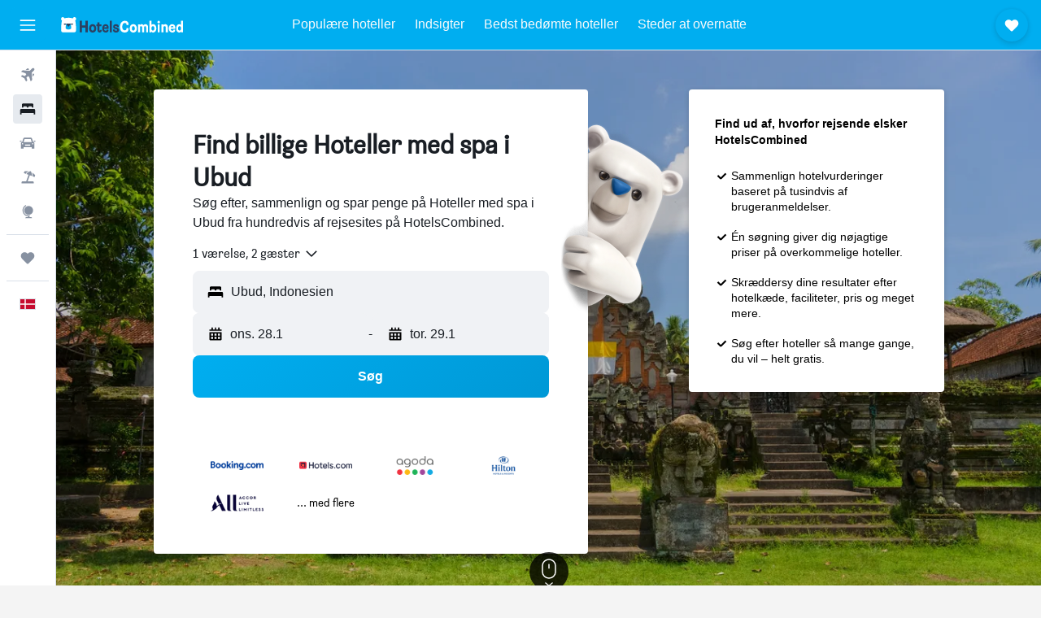

--- FILE ---
content_type: text/html;charset=UTF-8
request_url: https://www.hotelscombined.dk/Place/Ubud-Spa-Hotels.Hsp.36280.ksp
body_size: 134289
content:
<!DOCTYPE html>
<html lang='da-dk' dir='ltr'>
<head>
<meta name="r9-version" content="R801c"/><meta name="r9-built" content="20260121.113800"/><meta name="r9-rendered" content="Wed, 21 Jan 2026 21:06:25 GMT"/><meta name="r9-build-number" content="14"/><link rel="stylesheet" href="https://content.r9cdn.net/res/combined.css?v=37f1194137336078bd98d778f0efaa61cf7a31a8&amp;cluster=4"/><link rel="stylesheet" href="https://content.r9cdn.net/res/combined.css?v=4313670468a15a9ef41babd73a994c7388c2c1c3&amp;cluster=4"/><meta name="viewport" content="width=device-width, initial-scale=1, minimum-scale=1"/><meta name="format-detection" content="telephone=no"/><link rel="icon" href="/favicon.ico" sizes="any"/><link rel="icon" href="/icon.svg" type="image/svg+xml"/><title>Hoteller i Ubud med spa: Find hoteller fra 114 kr. | HotelsCombined</title><meta name="description" content="Er du på udkig efter hoteller i Ubud med spa? Sammenlign 575+ muligheder, se de seneste priser, og book det bedste tilbud | HotelsCombined"/><link rel="preconnect" href="apis.google.com"/><link rel="dns-prefetch" href="apis.google.com"/><link rel="preconnect" href="www.googletagmanager.com"/><link rel="dns-prefetch" href="www.googletagmanager.com"/><link rel="preconnect" href="www.google-analytics.com"/><link rel="dns-prefetch" href="www.google-analytics.com"/><script type="text/javascript">
var safari13PlusRegex = /Macintosh;.*?Version\/(1[3-9]|[2-9][0-9]+)(\.[0-9]+)* Safari/;
if (
window &&
window.navigator &&
window.navigator.userAgent &&
window.navigator.userAgent.indexOf('Safari') > -1 &&
window.navigator.userAgent.indexOf('Chrome') === -1 &&
safari13PlusRegex.test(window.navigator.userAgent)
) {
if (
'ontouchstart' in window &&
(!('cookieEnabled' in window.navigator) || window.navigator.cookieEnabled)
) {
if (
decodeURIComponent(document.cookie).indexOf('pmov=') < 0 &&
decodeURIComponent(document.cookie).indexOf('oo.tweb=') < 0
) {
var d = new Date();
d.setTime(d.getTime() + 90 * 24 * 60 * 60 * 1000);
document.cookie = 'pmov=tb;path=/;expires=' + d.toUTCString();
}
}
}
</script><meta name="kayak_page" content="hotel,static-city-hotels,theme"/><meta name="seop" content="sp-36280"/><meta name="seo-cache" content="true"/><script type="text/javascript">
var DynamicContextPromise = (function (handler) {
this.status = 0;
this.value = undefined;
this.thenCallbacks = [];
this.catchCallbacks = [];
this.then = function(fn) {
if (this.status === 0) {
this.thenCallbacks.push(fn);
}
if (this.status === 1) {
fn(this.value);
}
return this;
}.bind(this);
this.catch = function(fn) {
if (this.status === 0) {
this.catchCallbacks.push(fn);
}
if (this.status === 2) {
fn(this.value);
}
return this;
}.bind(this);
var resolve = function(value) {
if (this.status === 0) {
this.status = 1;
this.value = value;
this.thenCallbacks.forEach(function(fn) {
fn(value)
});
}
}.bind(this);
var reject = function(value) {
if (this.status === 0) {
this.status = 2;
this.value = value;
this.catchCallbacks.forEach(function(fn) {
fn(value)
});
}
}.bind(this);
try {
handler(resolve, reject);
} catch (err) {
reject(err);
}
return {
then: this.then,
catch: this.catch,
};
}).bind({})
var ie = (function () {
var undef,
v = 3,
div = document.createElement('div'),
all = div.getElementsByTagName('i');
while (div.innerHTML = '<!--[if gt IE ' + (++v) + ']><i></i><![endif]-->', all[0]);
return v > 4 ? v : undef;
}());
var xhr = ie <= 9 ? new XDomainRequest() : new XMLHttpRequest();
var trackingQueryParams = "";
var getOnlyValidParams = function(paramsList, reservedParamsList) {
var finalParamsList = [];
for (var i = 0; i < paramsList.length; i++) {
if (reservedParamsList.indexOf(paramsList[i].split('=')[0]) == -1) {
finalParamsList.push(paramsList[i]);
}
}
return finalParamsList;
}
var removeUnnecessaryQueryStringChars = function(paramsString) {
if (paramsString.charAt(0) === '?') {
return paramsString.substr(1);
}
return paramsString;
}
var reservedParamsList = ['vertical', 'pageId', 'subPageId', 'originalReferrer', 'seoPlacementId', 'seoLanguage', 'seoCountry', 'tags'];
var paramsString = window.location && window.location.search;
if (paramsString) {
paramsString = removeUnnecessaryQueryStringChars(paramsString);
var finalParamsList = getOnlyValidParams(paramsString.split('&'), reservedParamsList)
trackingQueryParams = finalParamsList.length > 0 ? "&" + finalParamsList.join("&") + "&seo=true" : "";
}
var trackingUrl = '/s/run/fpc/context' +
'?vertical=hotel' +
'&pageId=static-city-hotels' +
'&subPageId=theme' +
'&originalReferrer=' + encodeURIComponent(document.referrer) +
'&seoPlacementId=' + encodeURIComponent('sp-36280') +
'&tags=' + encodeURIComponent('') +
'&origin=' + encodeURIComponent('') +
'&destination=' + encodeURIComponent('') +
'&isSeoPage=' + encodeURIComponent('true') +
'&domain=' + encodeURIComponent(window.location.host) +
trackingQueryParams;
xhr.open('GET', trackingUrl, true);
xhr.responseType = 'json';
window.R9 = window.R9 || {};
window.R9.unhiddenElements = [];
window.R9.dynamicContextPromise = new DynamicContextPromise(function(resolve, reject) {
xhr.onload = function () {
if (xhr.readyState === xhr.DONE && xhr.status === 200) {
window.R9 = window.R9 || {};
window.R9.globals = window.R9.globals || {};
resolve(xhr.response);
if (xhr.response['formToken']) {
R9.globals.formtoken = xhr.response['formToken'];
}
if (xhr.response['jsonPlacementEnabled'] && xhr.response['jsonGlobalPlacementEnabled']) {
if (xhr.response['placement']) {
R9.globals.placement = xhr.response['placement'];
}
if (xhr.response['affiliate']) {
R9.globals.affiliate = xhr.response['affiliate'];
}
}
if (xhr.response['dsaRemovableFields']) {
var dsaRemovableParamsList = xhr.response['dsaRemovableFields'];
var query = window.location.search.slice(1) || "";
var params = query.split('&');
var needRemoveParams = false;
for (var i = 0; i < dsaRemovableParamsList.length; i++) {
if (query.indexOf(dsaRemovableParamsList[i] + '=') != -1) {
needRemoveParams = true;
break;
}
}
if (needRemoveParams) {
var path = window.location.pathname;
var finalQuery = [];
for (var i = 0; i < params.length; i++) {
if (dsaRemovableParamsList.indexOf(params[i].split('=')[0]) == -1) {
finalQuery.push(params[i]);
}
}
if (window.history.replaceState) {
window.history.replaceState({}, document.title, path + (finalQuery.length > 0 ? '?' + finalQuery.join('&') : ''));
}
}
if(xhr.response['cachedCookieConsentEnabled']) {
var unhideElement = (elementId) => {
var elementToUnhide = document.querySelector(elementId);
if (elementToUnhide) {
window.R9.unhiddenElements = window.R9.unhiddenElements || [];
window.R9.unhiddenElements.push(elementId.replace('#', ''));
elementToUnhide.removeAttribute('hidden');
elementToUnhide.dispatchEvent(new Event('initialStaticHideRemove'));
}
}
var unhideCookieConsent = () => {
if (xhr.response['showSharedIabTcfDialog']) {
unhideElement('#iab-tcf-dialog');
}
if (xhr.response['showDataTransferDisclaimerDialog']) {
unhideElement('#shared-data-transfer-disclaimer-dialog');
}
if (xhr.response['showTwoPartyConsentDialog']) {
unhideElement('#shared-two-part-consent-dialog');
}
}
if (document.readyState === "loading") {
document.addEventListener("DOMContentLoaded", unhideCookieConsent);
} else {
unhideCookieConsent();
}
}
}
} else {
reject(xhr.response);
}
};
})
xhr.send('');
</script><link rel="canonical" href="https://www.hotelscombined.dk/Place/Ubud-Spa-Hotels.Hsp.36280.ksp"/><link rel="alternate" hrefLang="es-ES" href="https://www.hotelscombined.es/Place/Ubud-Spa-Hotels.Hsp.36280.ksp"/><link rel="alternate" hrefLang="da-DK" href="https://www.hotelscombined.dk/Place/Ubud-Spa-Hotels.Hsp.36280.ksp"/><link rel="alternate" hrefLang="de-DE" href="https://www.hotelscombined.de/Place/Ubud-Spa-Hotels.Hsp.36280.ksp"/><link rel="alternate" hrefLang="en" href="https://www.hotelscombined.com/Place/Ubud-Spa-Hotels.Hsp.36280.ksp"/><link rel="alternate" hrefLang="en-AU" href="https://www.hotelscombined.com.au/Place/Ubud-Spa-Hotels.Hsp.36280.ksp"/><link rel="alternate" hrefLang="en-CA" href="https://www.hotelscombined.ca/Place/Ubud-Spa-Hotels.Hsp.36280.ksp"/><link rel="alternate" hrefLang="en-GB" href="https://www.hotelscombined.co.uk/Place/Ubud-Spa-Hotels.Hsp.36280.ksp"/><link rel="alternate" hrefLang="en-IE" href="https://www.hotelscombined.ie/Place/Ubud-Spa-Hotels.Hsp.36280.ksp"/><link rel="alternate" hrefLang="en-IN" href="https://www.hotelscombined.in/Place/Ubud-Spa-Hotels.Hsp.36280.ksp"/><link rel="alternate" hrefLang="en-NZ" href="https://www.hotelscombined.co.nz/Place/Ubud-Spa-Hotels.Hsp.36280.ksp"/><link rel="alternate" hrefLang="en-SG" href="https://www.hotelscombined.com.sg/Place/Ubud-Spa-Hotels.Hsp.36280.ksp"/><link rel="alternate" hrefLang="fr-FR" href="https://www.hotelscombined.fr/Place/Ubud-Spa-Hotels.Hsp.36280.ksp"/><link rel="alternate" hrefLang="it-IT" href="https://www.hotelscombined.it/Place/Ubud-Spa-Hotels.Hsp.36280.ksp"/><link rel="alternate" hrefLang="ja-JP" href="https://www.hotelscombined.jp/Place/Ubud-Spa-Hotels.Hsp.36280.ksp"/><link rel="alternate" hrefLang="ko-KR" href="https://www.hotelscombined.co.kr/Place/Ubud-Spa-Hotels.Hsp.36280.ksp"/><link rel="alternate" hrefLang="sv-SE" href="https://www.hotelscombined.se/Place/Ubud-Spa-Hotels.Hsp.36280.ksp"/><link rel="alternate" hrefLang="th-TH" href="https://www.hotelscombined.co.th/Place/Ubud-Spa-Hotels.Hsp.36280.ksp"/><link rel="alternate" hrefLang="zh-TW" href="https://www.hotelscombined.com.tw/Place/Ubud-Spa-Hotels.Hsp.36280.ksp"/><link rel="alternate" hrefLang="zh-HK" href="https://www.hotelscombined.hk/Place/Ubud-Spa-Hotels.Hsp.36280.ksp"/><meta property="og:image" content="https://content.r9cdn.net/rimg/dimg/d9/66/6fd16a29-city-36280-166f2cf433e.jpg?width=1200&amp;height=630&amp;xhint=1169&amp;yhint=664&amp;crop=true"/><meta property="og:image:width" content="1200"/><meta property="og:image:height" content="630"/><meta property="og:title" content="Hoteller i Ubud med spa: Find hoteller fra 114 kr. | HotelsCombined"/><meta property="og:type" content="website"/><meta property="og:description" content="Er du på udkig efter hoteller i Ubud med spa? Sammenlign 575+ muligheder, se de seneste priser, og book det bedste tilbud | HotelsCombined"/><meta property="og:url" content="https://www.hotelscombined.dk/Place/Ubud-Spa-Hotels.Hsp.36280.ksp"/><meta property="og:site_name" content="HotelsCombined"/><meta property="fb:pages" content="117913258224288"/><meta property="twitter:title" content="Hoteller i Ubud med spa: Find hoteller fra 114 kr. | HotelsCombined"/><meta name="twitter:description" content="Er du på udkig efter hoteller i Ubud med spa? Sammenlign 575+ muligheder, se de seneste priser, og book det bedste tilbud | HotelsCombined"/><meta name="twitter:image:src" content="https://content.r9cdn.net/rimg/dimg/d9/66/6fd16a29-city-36280-166f2cf433e.jpg?width=440&amp;height=220&amp;xhint=1169&amp;yhint=664&amp;crop=true"/><meta name="twitter:card" content="summary_large_image"/><meta name="twitter:site" content="@hotelscombined"/><meta name="twitter:creator" content="@hotelscombined"/><meta name="robots" content="index,follow"/><link rel="apple-touch-icon" href="/apple-touch-icon.png"/><link rel="apple-touch-icon" sizes="60x60" href="/apple-touch-icon-60x60.png"/><link rel="apple-touch-icon" sizes="76x76" href="/apple-touch-icon-76x76.png"/><link rel="apple-touch-icon" sizes="120x120" href="/apple-touch-icon-120x120.png"/><link rel="apple-touch-icon" sizes="152x152" href="/apple-touch-icon-152x152.png"/><link rel="apple-touch-icon" sizes="167x167" href="/apple-touch-icon-167x167.png"/><link rel="apple-touch-icon" sizes="180x180" href="/apple-touch-icon-180x180.png"/><script type="application/ld+json">{"@context":"https://schema.org","@type":"Website","name":"HotelsCombined","url":"https://www.hotelscombined.dk"}</script><script type="application/ld+json">{"@context":"http://schema.org","@type":"Organization","name":"HotelsCombined","url":"https://www.hotelscombined.dk/Place/Ubud-Spa-Hotels.Hsp.36280.ksp"}</script><script type="application/ld+json">{"@context":"http://schema.org","@type":"BreadcrumbList","itemListElement":[{"@type":"ListItem","position":"1","item":{"@id":"/","name":"Hjem"}},{"@type":"ListItem","position":"2","item":{"@id":"/Place/Indonesia.htm","name":"Indonesien"}},{"@type":"ListItem","position":"3","item":{"@id":"/Place/Bali.htm","name":"Bali"}},{"@type":"ListItem","position":"4","item":{"@id":"/Place/Ubud.htm","name":"Ubud"}},{"@type":"ListItem","position":"5","item":{"@id":"","name":"Ubud Spa-hoteller"}}]}</script><script type="application/ld+json">{"@context":"http://schema.org","@type":"FAQPage","mainEntity":[{"@type":"Question","name":"Kan man booke et 5-stjernet hoteller med spa i Ubud?","acceptedAnswer":{"@type":"Answer","text":"Hvis du vil gøre dit ophold i Ubud ekstra specielt, kan du overveje at bo på et af de højest vurderede hoteller. De højest vurderede hoteller med spa er <a href=\"/Hotel/The_Chedi_Club_at_Tanah_Gajah_Ubud.htm\">Tanah Gajah, a Resort by Hadiprana</a> (1.852 kr./nat), <a href=\"/Hotel/The_Royal_Pita_Maha.htm\">The Royal Pita Maha</a> (1.477 kr./nat) og <a href=\"/Hotel/COMO_Uma_Ubud.htm\">Como Uma Ubud</a> (1.602 kr./nat)."}},{"@type":"Question","name":"Hvor mange hoteller med spa er der i alt i Ubud?","acceptedAnswer":{"@type":"Answer","text":"Der er 575 hoteller med spa i Ubud tilgængelige ud af i alt 5.071 hoteller, som du kan booke på HotelsCombined."}},{"@type":"Question","name":"Hvilke er de mest populære hoteller med spa i Ubud?","acceptedAnswer":{"@type":"Answer","text":"HotelsCombined-brugernes yndlingshoteller med spa i Ubud er <a href=\"/Hotel/Pandawas_Villas_Ubud.htm\">Ayurvedagram Bali</a>, <a href=\"/Hotel/Alam_Ubud_Culture_Villas_Residences.htm\">Alam Ubud Culture Villas & Residences</a> og <a href=\"/Hotel/Best_Western_Premier_Agung_Resort_Ubud.htm\">Best Western Premier Agung Resort Ubud</a>. Med en vurdering på 9,3/10 er <a href=\"/Hotel/Best_Western_Premier_Agung_Resort_Ubud.htm\">Best Western Premier Agung Resort Ubud</a> det højest vurderede hotel."}}]}</script><script type="application/ld+json">{"@context":"http://schema.org","@type":"Hotel","name":"Pondok Prapen Guest House","url":"https://www.hotelscombined.dk/Hotel/Pondok_Prapen_Guest_House.htm","description":"Pondok Prapen Guest House ligger i Ubud, 14 minutters gang fra Ubud Palace og 1,4 km fra Saraswati Temple, og har en terrasse. Dette pensionat har 3 stjerner. Her er en have, aircondition og gratis wi-fi. Alle værelser har et privat badeværelse. Overnatningsstedet har roomservice, en concierge-tjeneste og en reception der kan hjælpe med at planlægge udflugter. Alle enheder hos pensionatet har et skrivebord. Det private badeværelse har bruser. Alle værelser hos Pondok Prapen Guest House har sengetøj og håndklæder. Overnatningsstedet har morgenmad med a la carte eller amerikanske retter. Pondok Prapen Guest House har en restaurant der serverer indonesiske retter, lokale retter og internationale retter. Der kan også anmodes om vegetariske retter og veganske retter. Der er mulighed for udlejning af cykler og udlejning af biler på dette pensionat, og området er populært til at cykle. Ubud Abeskov ligger 2,3 km fra pensionatet, mens Blanco Museum ligger 2,7 km væk. Ngurah Rai Lufthavn ligger 35 km fra overnatningsstedet, og der tilbydes lufthavnstransport mod betaling.","starRating":"0","telephone":"+62 852 3733 3377","alternateName":["Pondok Prapen Guest House Ubud","Pondok Prapen Guest House Ubud, Bali"],"address":{"@type":"PostalAddress","streetAddress":"Jl. Sriwedari, Taman Kaja","addressLocality":"Ubud","postalCode":"80571","addressRegion":"Bali","addressCountry":"Indonesien"},"priceRange":"134 kr.","image":"/rimg/himg/b4/85/d5/ostrovok-2781729-e21214-472136.jpg?width=200&height=200&crop=true","photo":[{"@type":"ImageObject","contentUrl":"/himg/b4/85/d5/ostrovok-2781729-e21214-472136.jpg","description":"Pondok Prapen Guest House"},{"@type":"ImageObject","contentUrl":"/himg/17/40/0a/ostrovok-2781729-04ef4b-895120.jpg","description":"Pondok Prapen Guest House"},{"@type":"ImageObject","contentUrl":"/himg/95/09/60/ostrovok-2781729-db1428-033924.jpg","description":"Pondok Prapen Guest House"},{"@type":"ImageObject","contentUrl":"/himg/e4/a5/9a/ostrovok-2781729-425e99-998658.jpg","description":"Pondok Prapen Guest House"},{"@type":"ImageObject","contentUrl":"/himg/35/ef/a0/ostrovok-2781729-6d5a6a-889553.jpg","description":"Pondok Prapen Guest House"},{"@type":"ImageObject","contentUrl":"/himg/71/d1/bb/ostrovok-2781729-996dcb-507908.jpg","description":"Pondok Prapen Guest House"},{"@type":"ImageObject","contentUrl":"/himg/81/7e/95/ostrovok-2781729-167705-039011.jpg","description":"Pondok Prapen Guest House"},{"@type":"ImageObject","contentUrl":"/himg/fa/d8/f0/ostrovok-2781729-2b18d7-876950.jpg","description":"Pondok Prapen Guest House"},{"@type":"ImageObject","contentUrl":"/himg/8c/fe/d9/ostrovok-2781729-272eb6-044041.jpg","description":"Pondok Prapen Guest House"},{"@type":"ImageObject","contentUrl":"/himg/ae/6c/b4/ostrovok-2781729-889804-905909.jpg","description":"Pondok Prapen Guest House"}],"aggregateRating":{"@type":"AggregateRating","bestRating":"10","ratingValue":"9,1","ratingCount":"831"},"amenityFeature":["snorkeling","restaurant","roomservice","wififree","wifi_available_in_all_areas","inet","spa","laundryroom","expressco","24hfrontdesk"]}</script><script type="application/ld+json">{"@context":"http://schema.org","@type":"Hotel","name":"Lodtunduh Sari","url":"https://www.hotelscombined.dkundefined","description":"Hotel med gratis morgenmad i nærheden af Abeskoven i Ubud Overnatningsstedet har en udendørs pool, en restaurant og en bar/lounge. Foruden gratis morgenmad med tilberedning efter bestilling tilbydes gæster gratis Wi-Fi på fællesarealer og gratis selvstændig parkering. Andre faciliteter inkluderer en snackbar/deli, et forretningscenter og concierge-tjenester. Lodtunduh Sari har 8 værelser med aircondition og pengeskab samt gratis mineralvand. Værelser har adgang til balkoner eller terrasser. Fladskærms-tv findes på værelserne. Gæster kan altid komme på nettet med den gratis trådløse internetforbindelse. Rengøring tilbydes dagligt, og der kan anmodes om hårtørrer. Fritidsfaciliteterne på dette hotel omfatter en udendørs pool. De aktiviteter, der er vist nedenfor, findes på stedet eller i nærheden. Gebyrer kan forekomme.","starRating":"0","alternateName":["Lodtunduh Sari Ubud","Lodtunduh Sari Ubud, Bali"],"address":{"@type":"PostalAddress","streetAddress":"","addressLocality":"Ubud","postalCode":"82634","addressRegion":"Bali","addressCountry":"Indonesien"},"priceRange":"140 kr.","image":"/rimg/himg/2a/ad/1d/expedia_group-470376-dcbb01-634863.jpg?width=200&height=200&crop=true","photo":[{"@type":"ImageObject","contentUrl":"/himg/2a/ad/1d/expedia_group-470376-dcbb01-634863.jpg","description":"Lodtunduh Sari"},{"@type":"ImageObject","contentUrl":"/himg/6b/6c/33/expediav2-470376-6e57fb-691510.jpg","description":"Lodtunduh Sari"},{"@type":"ImageObject","contentUrl":"/himg/b9/47/1a/expedia_group-470376-154155339-071684.jpg","description":"Lodtunduh Sari"},{"@type":"ImageObject","contentUrl":"/himg/4c/a2/87/expedia_group-470376-d8f25c-796559.jpg","description":"Lodtunduh Sari"},{"@type":"ImageObject","contentUrl":"/himg/df/13/27/expediav2-470376-3007737249-966829.jpg","description":"Lodtunduh Sari"},{"@type":"ImageObject","contentUrl":"/himg/07/4c/57/expedia_group-470376-6d7d57-695968.jpg","description":"Lodtunduh Sari"},{"@type":"ImageObject","contentUrl":"/himg/92/2a/5a/expediav2-470376-5ca8e1-797855.jpg","description":"Lodtunduh Sari"},{"@type":"ImageObject","contentUrl":"/himg/a9/8a/19/expediav2-470376-3028237316-996761.jpg","description":"Lodtunduh Sari"},{"@type":"ImageObject","contentUrl":"/himg/b6/15/f5/expedia_group-470376-23092756-786824.jpg","description":"Lodtunduh Sari"},{"@type":"ImageObject","contentUrl":"/himg/ee/55/47/expedia_group-470376-f6abc6-704197.jpg","description":"Lodtunduh Sari"},{"@type":"ImageObject","contentUrl":"/himg/df/7b/cc/expedia_group-470376-165490136-935285.jpg","description":"Lodtunduh Sari"},{"@type":"ImageObject","contentUrl":"/himg/d2/38/cd/expedia_group-470376-503841-862046.jpg","description":"Lodtunduh Sari"},{"@type":"ImageObject","contentUrl":"/himg/c8/72/bb/expedia_group-470376-63759626-738009.jpg","description":"Lodtunduh Sari"},{"@type":"ImageObject","contentUrl":"/himg/43/86/3e/expedia_group-470376-81646766-806065.jpg","description":"Lodtunduh Sari"},{"@type":"ImageObject","contentUrl":"/himg/4f/19/b7/expedia_group-470376-15287493-983153.jpg","description":"Lodtunduh Sari"},{"@type":"ImageObject","contentUrl":"/kimg/4c/17/39abcf3d-1628d45e708.jpg","description":"Lodtunduh Sari"},{"@type":"ImageObject","contentUrl":"/himg/b0/b2/ed/expedia_group-470376-670687-745400.jpg","description":"Lodtunduh Sari"},{"@type":"ImageObject","contentUrl":"/himg/75/6f/e5/expedia_group-470376-148736119-771164.jpg","description":"Lodtunduh Sari"},{"@type":"ImageObject","contentUrl":"/himg/cc/c6/fa/expedia_group-470376-118971184-035135.jpg","description":"Lodtunduh Sari"},{"@type":"ImageObject","contentUrl":"/himg/55/bb/39/expedia_group-470376-232881076-952819.jpg","description":"Lodtunduh Sari"}],"aggregateRating":{"@type":"AggregateRating","bestRating":"10","ratingValue":"8,9","ratingCount":"664"},"amenityFeature":["outpool","kitchen","kitchenette","terrace/patio","balcony","outdoor_dining_area","ac","laundryroom","linens","towels"]}</script><script type="application/ld+json">{"@context":"http://schema.org","@type":"Hotel","name":"Suparsa's Homestay","url":"https://www.hotelscombined.dkundefined","description":"Mens du er på overnatningsstedet, kan du nyde godt af alle hjemmets bekvemmeligheder med mere, herunder gratis Wi-Fi og en have samt aircondition og daglig rengøring. Andre faciliteter omfatter håndklæder, badekåber, hjemmesko og et skrivebord.","starRating":"0","telephone":"+62 361 970 508","alternateName":["Suparsa's Homestay Ubud","Suparsa's Homestay Ubud, Bali"],"address":{"@type":"PostalAddress","streetAddress":"Jln. Sriwedari No. 35","addressLocality":"Ubud","postalCode":"80571","addressRegion":"Bali","addressCountry":"Indonesien"},"priceRange":"153 kr.","image":"/rimg/himg/06/1e/72/expedia_group-499995-34c2daf2-846596.jpg?width=200&height=200&crop=true","photo":[{"@type":"ImageObject","contentUrl":"/himg/06/1e/72/expedia_group-499995-34c2daf2-846596.jpg","description":"Suparsa's Homestay"},{"@type":"ImageObject","contentUrl":"/himg/7d/4c/8c/expedia_group-499995-23e67608-834451.jpg","description":"Suparsa's Homestay"},{"@type":"ImageObject","contentUrl":"/himg/dd/b3/94/expedia_group-499995-50e70c40-871360.jpg","description":"Suparsa's Homestay"},{"@type":"ImageObject","contentUrl":"/himg/c8/8b/36/expediav2-499995-1a8fd1-154158.jpg","description":"Suparsa's Homestay"},{"@type":"ImageObject","contentUrl":"/himg/9c/f2/f7/expediav2-499995-2945385648-857810.jpg","description":"Suparsa's Homestay"},{"@type":"ImageObject","contentUrl":"/himg/5b/9a/cf/expediav2-499995-3486396002-915556.jpg","description":"Suparsa's Homestay"},{"@type":"ImageObject","contentUrl":"/himg/01/2f/8f/expediav2-499995-e41bfa-105543.jpg","description":"Suparsa's Homestay"},{"@type":"ImageObject","contentUrl":"/himg/25/95/59/expedia_group-499995-685354cb-906274.jpg","description":"Suparsa's Homestay"},{"@type":"ImageObject","contentUrl":"/himg/3f/dc/1a/expedia_group-499995-67d094-979238.jpg","description":"Suparsa's Homestay"},{"@type":"ImageObject","contentUrl":"/himg/59/5b/ac/expedia_group-499995-0548129a-802973.jpg","description":"Suparsa's Homestay"},{"@type":"ImageObject","contentUrl":"/himg/73/fa/80/expediav2-499995-a458bc-179734.jpg","description":"Suparsa's Homestay"},{"@type":"ImageObject","contentUrl":"/himg/8a/b3/fc/expedia_group-499995-51eddf57-883101.jpg","description":"Suparsa's Homestay"},{"@type":"ImageObject","contentUrl":"/himg/8f/a8/92/expedia_group-499995-0511d4-154298.jpg","description":"Suparsa's Homestay"},{"@type":"ImageObject","contentUrl":"/himg/89/7c/0a/expediav2-499995-72077a-118163.jpg","description":"Suparsa's Homestay"},{"@type":"ImageObject","contentUrl":"/himg/97/45/17/expediav2-499995-29949a-192164.jpg","description":"Suparsa's Homestay"},{"@type":"ImageObject","contentUrl":"/himg/a6/b7/43/expedia_group-499995-ce3cfb-088012.jpg","description":"Suparsa's Homestay"},{"@type":"ImageObject","contentUrl":"/himg/ca/db/68/expediav2-499995-dfacaf-229104.jpg","description":"Suparsa's Homestay"},{"@type":"ImageObject","contentUrl":"/himg/ce/c8/87/expediav2-499995-3443531964-887626.jpg","description":"Suparsa's Homestay"},{"@type":"ImageObject","contentUrl":"/himg/75/41/94/expedia_group-499995-56105c3c-894599.jpg","description":"Suparsa's Homestay"},{"@type":"ImageObject","contentUrl":"/himg/93/52/69/expedia_group-499995-556ad1-805636.jpg","description":"Suparsa's Homestay"},{"@type":"ImageObject","contentUrl":"/himg/6a/b0/1e/expedia_group-499995-86c217-146144.jpg","description":"Suparsa's Homestay"},{"@type":"ImageObject","contentUrl":"/himg/75/41/16/expedia_group-499995-f4c475-137692.jpg","description":"Suparsa's Homestay"},{"@type":"ImageObject","contentUrl":"/himg/7c/4e/c5/expedia_group-499995-22367318-575123.jpg","description":"Suparsa's Homestay"},{"@type":"ImageObject","contentUrl":"/himg/7a/27/41/expedia_group-499995-2176396a-821768.jpg","description":"Suparsa's Homestay"}],"aggregateRating":{"@type":"AggregateRating","bestRating":"10","ratingValue":"8,7","ratingCount":"1161"},"amenityFeature":["outpool","roomservice","wififree","inet","parking","spa","hairdryer","expressco","concierge","nosmoke"]}</script><script type="application/ld+json">{"@context":"http://schema.org","@type":"Hotel","name":"Anini Raka Resort & Spa","url":"https://www.hotelscombined.dkundefined","description":"Resort med gratis parkering i nærheden af Abeskoven i Ubud Overnatningsstedet er røgfrit og har en udendørs pool, roomservice (døgnet rundt) og en børnepool. Foruden gratis Wi-Fi på fællesarealer tilbydes gæster gratis selvstændig parkering. Andre faciliteter inkluderer concierge-tjenester, vaskeservice og vaskeri på stedet. Aniniraka Resort & Spa har 19 værelser med aircondition og pengeskab samt gratis mineralvand. Gæster kan altid komme på nettet med den gratis trådløse internetforbindelse. Te-/kaffemaskiner og minibarer stilles til rådighed. Værelserne kan desuden have gratis toiletartikler og mørklægningsgardiner. Aftæpning for natten og rengøring tilbydes dagligt. Af faciliteter, der er tilgængelige efter anmodning, kan nævnes hårtørrer. Udendørs pool og en børnepool findes på stedet. De aktiviteter, der er vist nedenfor, findes på stedet eller i nærheden. Gebyrer kan forekomme.","starRating":"0","telephone":"+62 623 61975213","alternateName":["Anini Raka Resort & Spa Ubud","Anini Raka Resort & Spa Ubud, Bali"],"address":{"@type":"PostalAddress","streetAddress":"Jl. Raya Tjampuhan","addressLocality":"Ubud","postalCode":"80571","addressRegion":"Bali","addressCountry":"Indonesien"},"priceRange":"109 kr.","image":"/rimg/himg/7a/ed/81/expediav2-171213-3247048353-872179.jpg?width=200&height=200&crop=true","photo":[{"@type":"ImageObject","contentUrl":"/himg/7a/ed/81/expediav2-171213-3247048353-872179.jpg","description":"Anini Raka Resort & Spa"},{"@type":"ImageObject","contentUrl":"/himg/9e/82/78/expediav2-171213-3b09c5-462127.jpg","description":"Anini Raka Resort & Spa"},{"@type":"ImageObject","contentUrl":"/himg/aa/1f/f9/expedia_group-171213-171623e5-824918.jpg","description":"Anini Raka Resort & Spa"},{"@type":"ImageObject","contentUrl":"/himg/73/98/6b/expedia_group-171213-268032379-478316.jpg","description":"Anini Raka Resort & Spa"},{"@type":"ImageObject","contentUrl":"/himg/2f/01/ae/expedia_group-171213-7b43e6f7-877177.jpg","description":"Anini Raka Resort & Spa"},{"@type":"ImageObject","contentUrl":"/himg/af/77/9f/expediav2-171213-d0c8a0-734838.jpg","description":"Anini Raka Resort & Spa"},{"@type":"ImageObject","contentUrl":"/himg/42/9e/96/expedia_group-171213-49663800-501231.jpg","description":"Anini Raka Resort & Spa"},{"@type":"ImageObject","contentUrl":"/himg/65/04/13/expediav2-171213-3628780975-949270.jpg","description":"Anini Raka Resort & Spa"},{"@type":"ImageObject","contentUrl":"/himg/23/aa/bb/expediav2-171213-8e8879-680664.jpg","description":"Anini Raka Resort & Spa"},{"@type":"ImageObject","contentUrl":"/himg/af/67/23/expedia_group-171213-136521375-506886.jpg","description":"Anini Raka Resort & Spa"},{"@type":"ImageObject","contentUrl":"/himg/00/18/4e/expedia_group-171213-182412207-249769.jpg","description":"Anini Raka Resort & Spa"},{"@type":"ImageObject","contentUrl":"/himg/8f/9b/ec/expedia_group-171213-2dadab-131558.jpg","description":"Anini Raka Resort & Spa"},{"@type":"ImageObject","contentUrl":"/himg/fa/d9/f1/expedia_group-171213-8945af-139846.jpg","description":"Anini Raka Resort & Spa"},{"@type":"ImageObject","contentUrl":"/himg/2e/20/2f/expedia_group-171213-72311513-471671.jpg","description":"Anini Raka Resort & Spa"},{"@type":"ImageObject","contentUrl":"/himg/61/4c/8b/expedia_group-171213-216083821-458602.jpg","description":"Anini Raka Resort & Spa"},{"@type":"ImageObject","contentUrl":"/himg/4d/ee/06/expedia_group-171213-260692376-097634.jpg","description":"Anini Raka Resort & Spa"},{"@type":"ImageObject","contentUrl":"/himg/15/f7/ff/expedia_group-171213-5d17ea-956729.jpg","description":"Anini Raka Resort & Spa"},{"@type":"ImageObject","contentUrl":"/himg/86/d9/5f/expedia_group-171213-132849852-138110.jpg","description":"Anini Raka Resort & Spa"},{"@type":"ImageObject","contentUrl":"/himg/5d/ee/8f/expedia_group-171213-169991731-387300.jpg","description":"Anini Raka Resort & Spa"},{"@type":"ImageObject","contentUrl":"/himg/88/e8/98/expedia_group-171213-105893936-536291.jpg","description":"Anini Raka Resort & Spa"},{"@type":"ImageObject","contentUrl":"/himg/2c/ba/f8/expedia_group-171213-55195040-811467.jpg","description":"Anini Raka Resort & Spa"},{"@type":"ImageObject","contentUrl":"/himg/b7/c5/24/expedia_group-171213-180113667-306950.jpg","description":"Anini Raka Resort & Spa"},{"@type":"ImageObject","contentUrl":"/himg/ff/03/19/expedia_group-171213-249711906-413643.jpg","description":"Anini Raka Resort & Spa"},{"@type":"ImageObject","contentUrl":"/himg/24/3f/82/expedia_group-171213-123696834-280126.jpg","description":"Anini Raka Resort & Spa"},{"@type":"ImageObject","contentUrl":"/himg/de/3a/ee/expedia_group-171213-252541281-484125.jpg","description":"Anini Raka Resort & Spa"},{"@type":"ImageObject","contentUrl":"/himg/f7/a4/4f/expediav2-171213-15aba3-415795.jpg","description":"Anini Raka Resort & Spa"},{"@type":"ImageObject","contentUrl":"/himg/40/a6/a1/expedia_group-171213-d1442c-106157.jpg","description":"Anini Raka Resort & Spa"},{"@type":"ImageObject","contentUrl":"/himg/a6/99/c7/expedia_group-171213-83625696-519053.jpg","description":"Anini Raka Resort & Spa"},{"@type":"ImageObject","contentUrl":"/himg/27/f7/18/expedia_group-171213-42161542-361059.jpg","description":"Anini Raka Resort & Spa"}],"aggregateRating":{"@type":"AggregateRating","bestRating":"10","ratingValue":"7,5","ratingCount":"599"},"amenityFeature":["outpool","restaurant","roomservice","bikes","outdoor_fireplace","wififree","tea_coffee_maker","coffee_machine","parkingfree","wifi_available_in_all_areas"]}</script><script type="application/ld+json">{"@context":"http://schema.org","@type":"Hotel","name":"Rumah Ary Homestay & Spa","url":"https://www.hotelscombined.dkundefined","description":"Mens du er på overnatningsstedet, kan du nyde godt af alle hjemmets bekvemmeligheder med mere, herunder Wi-Fi og en kaffe-/temaskine samt en have og en balkon eller terrasse. Andre faciliteter omfatter premium-sengetøj, håndklæder, en loftsventilator og hjælp med udflugter/billetter.","starRating":"0","alternateName":["Rumah Ary Homestay & Spa Ubud","Rumah Ary Homestay & Spa Ubud, Bali"],"address":{"@type":"PostalAddress","streetAddress":"","addressLocality":"Ubud","postalCode":"80571","addressRegion":"Bali","addressCountry":"Indonesien"},"priceRange":"77 kr.","image":"/rimg/himg/a8/1e/bd/expedia_group-3651826-64f9ebdb-301175.jpg?width=200&height=200&crop=true","photo":[{"@type":"ImageObject","contentUrl":"/himg/a8/1e/bd/expedia_group-3651826-64f9ebdb-301175.jpg","description":"Rumah Ary Homestay & Spa"},{"@type":"ImageObject","contentUrl":"/himg/6e/e0/46/expedia_group-3651826-75413479-286715.jpg","description":"Rumah Ary Homestay & Spa"},{"@type":"ImageObject","contentUrl":"/himg/d7/24/66/expedia_group-3651826-a545cac6-159085.jpg","description":"Rumah Ary Homestay & Spa"},{"@type":"ImageObject","contentUrl":"/himg/aa/8d/e3/expedia_group-3651826-209305465-751899.jpg","description":"Rumah Ary Homestay & Spa"},{"@type":"ImageObject","contentUrl":"/himg/c8/3e/4a/expedia_group-3651826-203840843-102569.jpg","description":"Rumah Ary Homestay & Spa"},{"@type":"ImageObject","contentUrl":"/himg/0e/84/a1/expedia_group-3651826-127826013-546676.jpg","description":"Rumah Ary Homestay & Spa"},{"@type":"ImageObject","contentUrl":"/himg/71/31/d6/expedia_group-3651826-262479383-648010.jpg","description":"Rumah Ary Homestay & Spa"},{"@type":"ImageObject","contentUrl":"/himg/ad/67/d5/expedia_group-3651826-27375221-238165.jpg","description":"Rumah Ary Homestay & Spa"},{"@type":"ImageObject","contentUrl":"/himg/03/e3/11/expedia_group-3651826-41031355-686433.jpg","description":"Rumah Ary Homestay & Spa"},{"@type":"ImageObject","contentUrl":"/himg/7b/d6/74/expedia_group-3651826-100597413-208632.jpg","description":"Rumah Ary Homestay & Spa"},{"@type":"ImageObject","contentUrl":"/himg/31/0b/76/expedia_group-3651826-127112355-190491.jpg","description":"Rumah Ary Homestay & Spa"},{"@type":"ImageObject","contentUrl":"/himg/15/25/84/expedia_group-3651826-02e52c90-832721.jpg","description":"Rumah Ary Homestay & Spa"},{"@type":"ImageObject","contentUrl":"/himg/b3/59/84/expedia_group-3651826-224529932-945054.jpg","description":"Rumah Ary Homestay & Spa"},{"@type":"ImageObject","contentUrl":"/himg/fe/c6/ca/expedia_group-3651826-188293975-989294.jpg","description":"Rumah Ary Homestay & Spa"},{"@type":"ImageObject","contentUrl":"/himg/a3/94/91/expedia_group-3651826-190ed953-909675.jpg","description":"Rumah Ary Homestay & Spa"},{"@type":"ImageObject","contentUrl":"/himg/be/68/b4/expedia_group-3651826-238120569-607252.jpg","description":"Rumah Ary Homestay & Spa"},{"@type":"ImageObject","contentUrl":"/himg/4a/0e/bf/expedia_group-3651826-05913d10-852350.jpg","description":"Rumah Ary Homestay & Spa"},{"@type":"ImageObject","contentUrl":"/himg/bc/00/40/expedia_group-3651826-254771245-075653.jpg","description":"Rumah Ary Homestay & Spa"},{"@type":"ImageObject","contentUrl":"/himg/11/52/7e/expedia_group-3651826-144232649-661507.jpg","description":"Rumah Ary Homestay & Spa"},{"@type":"ImageObject","contentUrl":"/himg/72/7b/2a/expediav2-3651826-3694506681-542666.jpg","description":"Rumah Ary Homestay & Spa"},{"@type":"ImageObject","contentUrl":"/himg/77/c1/0f/expedia_group-3651826-259986054-622137.jpg","description":"Rumah Ary Homestay & Spa"},{"@type":"ImageObject","contentUrl":"/himg/30/49/4a/expedia_group-3651826-e2bd3911-275751.jpg","description":"Rumah Ary Homestay & Spa"},{"@type":"ImageObject","contentUrl":"/himg/83/3b/48/expedia_group-3651826-e1da05a3-264635.jpg","description":"Rumah Ary Homestay & Spa"},{"@type":"ImageObject","contentUrl":"/himg/96/38/7e/expedia_group-3651826-514b73a9-042820.jpg","description":"Rumah Ary Homestay & Spa"},{"@type":"ImageObject","contentUrl":"/himg/39/13/7c/expedia_group-3651826-158653022-214509.jpg","description":"Rumah Ary Homestay & Spa"},{"@type":"ImageObject","contentUrl":"/himg/5a/d0/9d/expedia_group-3651826-818b5f92-113971.jpg","description":"Rumah Ary Homestay & Spa"},{"@type":"ImageObject","contentUrl":"/himg/1e/f9/45/expedia_group-3651826-41104578-726914.jpg","description":"Rumah Ary Homestay & Spa"},{"@type":"ImageObject","contentUrl":"/himg/b1/67/b2/expedia_group-3651826-1568404-220398.jpg","description":"Rumah Ary Homestay & Spa"},{"@type":"ImageObject","contentUrl":"/himg/78/7c/b7/expedia_group-3651826-6382456-771569.jpg","description":"Rumah Ary Homestay & Spa"}],"aggregateRating":{"@type":"AggregateRating","bestRating":"10","ratingValue":"8,7","ratingCount":"233"},"amenityFeature":["city_view","terrace/patio","balcony","ac","coffee_machine","linens","towels","free_toiletries","inet","spa"]}</script><script type="application/ld+json">{"@context":"http://schema.org","@type":"Hotel","name":"Jati 3 Bungalows","url":"https://www.hotelscombined.dk/Hotel/Jati_3_Bungalows_and_Spa.htm","description":"Dette hotel har en udendørs pool og ligger 8 min. gang fra Abeskoven i Ubud Overnatningsstedet er røgfrit og har en udendørs pool, en børnepool og vaskeservice. Gæster tilbydes gratis Wi-Fi på fællesarealer. Andre faciliteter inkluderer vaskeri på stedet, en døgnåben reception og hjælp med udflugter/billetter. Der er begrænset adgang til rengøring. Jati 3 Bungalows har 21 værelser med aircondition. Værelser har adgang til balkoner. Gæsteværelserne har kabelkanaler. Badeværelserne omfatter bruser. Gæster kan altid komme på nettet med den gratis trådløse internetforbindelse. Der kan anmodes om strygejern/strygebræt og hårtørrer. Rengøring tilbydes dagligt. Udendørs pool og en børnepool findes på stedet. De aktiviteter, der er vist nedenfor, findes på stedet eller i nærheden. Gebyrer kan forekomme.","starRating":"3","telephone":"+62 623 61973249","alternateName":["Jati 3 Bungalows Ubud","Jati 3 Bungalows Ubud, Bali"],"address":{"@type":"PostalAddress","streetAddress":"Jalan Monkey Forest","addressLocality":"Ubud","postalCode":"80571","addressRegion":"Bali","addressCountry":"Indonesien"},"priceRange":"114 kr.","image":"/rimg/himg/b0/24/7c/expedia_group-430334-19cfd233-362442.jpg?width=200&height=200&crop=true","photo":[{"@type":"ImageObject","contentUrl":"/himg/b0/24/7c/expedia_group-430334-19cfd233-362442.jpg","description":"Jati 3 Bungalows"},{"@type":"ImageObject","contentUrl":"/himg/fc/e7/91/expediav2-430334-f2fd62-356171.jpg","description":"Jati 3 Bungalows"},{"@type":"ImageObject","contentUrl":"/himg/45/74/00/expedia_group-430334-06a63b-560768.jpg","description":"Jati 3 Bungalows"},{"@type":"ImageObject","contentUrl":"/himg/a7/8c/69/expedia_group-430334-24902178-586252.jpg","description":"Jati 3 Bungalows"},{"@type":"ImageObject","contentUrl":"/himg/16/5e/fc/expedia_group-430334-d4a207-575728.jpg","description":"Jati 3 Bungalows"},{"@type":"ImageObject","contentUrl":"/himg/6b/b4/55/expedia_group-430334-109221185-565792.jpg","description":"Jati 3 Bungalows"},{"@type":"ImageObject","contentUrl":"/himg/4a/05/7e/expedia_group-430334-58339211-971355.jpg","description":"Jati 3 Bungalows"},{"@type":"ImageObject","contentUrl":"/himg/41/41/38/expediav2-430334-108363-370775.jpg","description":"Jati 3 Bungalows"},{"@type":"ImageObject","contentUrl":"/himg/fa/4e/60/expedia_group-430334-d41611-403121.jpg","description":"Jati 3 Bungalows"},{"@type":"ImageObject","contentUrl":"/himg/e3/de/ee/expedia_group-430334-e8b283-450364.jpg","description":"Jati 3 Bungalows"},{"@type":"ImageObject","contentUrl":"/himg/1a/67/a1/expediav2-430334-501f70-316992.jpg","description":"Jati 3 Bungalows"},{"@type":"ImageObject","contentUrl":"/himg/ed/f6/f9/expediav2-430334-342051-848485.jpg","description":"Jati 3 Bungalows"},{"@type":"ImageObject","contentUrl":"/himg/fb/ba/6e/expedia_group-430334-96579925-554462.jpg","description":"Jati 3 Bungalows"},{"@type":"ImageObject","contentUrl":"/himg/33/65/cc/expedia_group-430334-31545109-622512.jpg","description":"Jati 3 Bungalows"},{"@type":"ImageObject","contentUrl":"/himg/fe/d8/af/expedia_group-430334-fb28da-393786.jpg","description":"Jati 3 Bungalows"},{"@type":"ImageObject","contentUrl":"/himg/a9/0d/16/expedia_group-430334-7da539-334945.jpg","description":"Jati 3 Bungalows"}],"aggregateRating":{"@type":"AggregateRating","bestRating":"10","ratingValue":"8,1","ratingCount":"2022"},"amenityFeature":["outpool","restaurant","roomservice","wififree","tea_coffee_maker","wifi_available_in_all_areas","flat_screen_tv","tv","cablesat","childpool"]}</script><script type="application/ld+json">{"@context":"http://schema.org","@type":"Hotel","name":"Sri Aksata Ubud Resort","url":"https://www.hotelscombined.dk/Hotel/Sri_Bungalows_Ubud.htm","description":"Dette hotel har 2 udendørs swimmingpools og ligger 6 min. gang fra Abeskoven i Ubud Overnatningsstedet er røgfrit og har 2 udendørs swimmingpools, en spa med fuld service og en restaurant. Foruden gratis Wi-Fi på fællesarealer tilbydes gæster gratis selvstændig parkering. Andre faciliteter inkluderer spafaciliteter, en børnepool og concierge-tjenester. Der er begrænset adgang til rengøring. Sri Aksata Ubud Resort har 30 værelser med aircondition. Der opnås adgang til værelserne via udendørs korridorer, og de har dvd-afspillere og minibarer. Værelser har adgang til balkoner eller terrasser. Værelserne har separat siddeområde. Der er satellitkanaler-tv. Gæster kan altid komme på nettet med den gratis trådløse internetforbindelse. Af forretningsvenlige faciliteter kan nævnes skriveborde, kontorstole og pengeskabe. Rengøring tilbydes dagligt, og der kan anmodes om strygejern/strygebræt. Rengøring tilbydes i begrænset omfang. 2 udendørs swimmingpools findes på stedet sammen med en børnepool. De aktiviteter, der er vist nedenfor, findes på stedet eller i nærheden. Gebyrer kan forekomme.","starRating":"3","telephone":"+62 623 61975394","alternateName":[],"address":{"@type":"PostalAddress","streetAddress":"Jl. Monkey Forest","addressLocality":"Ubud","postalCode":"80571","addressRegion":"Bali","addressCountry":"Indonesien"},"priceRange":"160 kr.","image":"/rimg/himg/17/6e/63/expedia_group-142255-131519225-958020.jpg?width=200&height=200&crop=true","photo":[{"@type":"ImageObject","contentUrl":"/himg/17/6e/63/expedia_group-142255-131519225-958020.jpg","description":"Sri Aksata Ubud Resort"},{"@type":"ImageObject","contentUrl":"/himg/ff/50/c7/expedia_group-142255-233368083-076390.jpg","description":"Sri Aksata Ubud Resort"},{"@type":"ImageObject","contentUrl":"/himg/3a/6b/48/expedia_group-142255-229576411-796480.jpg","description":"Sri Aksata Ubud Resort"},{"@type":"ImageObject","contentUrl":"/himg/c9/ae/7e/expedia_group-142255-132904254-353748.jpg","description":"Sri Aksata Ubud Resort"},{"@type":"ImageObject","contentUrl":"/himg/23/84/4e/expedia_group-142255-125724889-852720.jpg","description":"Sri Aksata Ubud Resort"},{"@type":"ImageObject","contentUrl":"/himg/14/61/ff/expedia_group-142255-63595846-412532.jpg","description":"Sri Aksata Ubud Resort"},{"@type":"ImageObject","contentUrl":"/himg/28/bd/e4/expedia_group-142255-226108702-892815.jpg","description":"Sri Aksata Ubud Resort"},{"@type":"ImageObject","contentUrl":"/himg/24/be/60/expedia_group-142255-43568210-487863.jpg","description":"Sri Aksata Ubud Resort"},{"@type":"ImageObject","contentUrl":"/himg/9c/67/28/expedia_group-142255-262827580-001684.jpg","description":"Sri Aksata Ubud Resort"},{"@type":"ImageObject","contentUrl":"/himg/53/af/b7/expediav2-142255-a8e426-497922.jpg","description":"Sri Aksata Ubud Resort"},{"@type":"ImageObject","contentUrl":"/himg/dc/ee/0a/expedia_group-142255-218327756-418264.jpg","description":"Sri Aksata Ubud Resort"},{"@type":"ImageObject","contentUrl":"/himg/62/eb/ab/expediav2-142255-2a42b6-423787.jpg","description":"Sri Aksata Ubud Resort"},{"@type":"ImageObject","contentUrl":"/himg/52/d8/90/expedia_group-142255-67783157-423951.jpg","description":"Sri Aksata Ubud Resort"},{"@type":"ImageObject","contentUrl":"/himg/ce/83/f1/expedia_group-142255-147547027-807732.jpg","description":"Sri Aksata Ubud Resort"},{"@type":"ImageObject","contentUrl":"/himg/10/78/25/expedia_group-142255-204939628-749505.jpg","description":"Sri Aksata Ubud Resort"},{"@type":"ImageObject","contentUrl":"/himg/39/ab/e0/expedia_group-142255-73189955-055925.jpg","description":"Sri Aksata Ubud Resort"},{"@type":"ImageObject","contentUrl":"/himg/8a/d7/d8/expedia_group-142255-67296092-451598.jpg","description":"Sri Aksata Ubud Resort"},{"@type":"ImageObject","contentUrl":"/himg/f5/8a/73/expedia_group-142255-51294084-697708.jpg","description":"Sri Aksata Ubud Resort"},{"@type":"ImageObject","contentUrl":"/himg/eb/70/1e/expedia_group-142255-224339096-733940.jpg","description":"Sri Aksata Ubud Resort"},{"@type":"ImageObject","contentUrl":"/himg/0c/27/41/expedia_group-142255-102994441-040367.jpg","description":"Sri Aksata Ubud Resort"},{"@type":"ImageObject","contentUrl":"/himg/c8/0e/0c/expedia_group-142255-20503485-953037.jpg","description":"Sri Aksata Ubud Resort"},{"@type":"ImageObject","contentUrl":"/himg/4b/a9/ce/expedia_group-142255-226558750-829700.jpg","description":"Sri Aksata Ubud Resort"},{"@type":"ImageObject","contentUrl":"/himg/a6/a6/3c/expedia_group-142255-264428736-470922.jpg","description":"Sri Aksata Ubud Resort"},{"@type":"ImageObject","contentUrl":"/himg/d3/81/7e/expedia_group-142255-190000991-655835.jpg","description":"Sri Aksata Ubud Resort"},{"@type":"ImageObject","contentUrl":"/himg/f1/33/e4/expedia_group-142255-66493258-030100.jpg","description":"Sri Aksata Ubud Resort"},{"@type":"ImageObject","contentUrl":"/himg/6c/3e/ea/expedia_group-142255-101394371-086544.jpg","description":"Sri Aksata Ubud Resort"},{"@type":"ImageObject","contentUrl":"/himg/97/a1/ea/expedia_group-142255-118126288-776434.jpg","description":"Sri Aksata Ubud Resort"},{"@type":"ImageObject","contentUrl":"/himg/17/8f/f3/expedia_group-142255-154294249-101652.jpg","description":"Sri Aksata Ubud Resort"},{"@type":"ImageObject","contentUrl":"/himg/ac/2f/05/expedia_group-142255-143220089-766162.jpg","description":"Sri Aksata Ubud Resort"},{"@type":"ImageObject","contentUrl":"/himg/68/6e/28/expedia_group-142255-14852015-183013.jpg","description":"Sri Aksata Ubud Resort"}],"aggregateRating":{"@type":"AggregateRating","bestRating":"10","ratingValue":"8,2","ratingCount":"2247"},"amenityFeature":["outpool","restaurant","bar","roomservice","wififree","tea_coffee_maker","parkingfree","flat_screen_tv","tv","cablesat"]}</script><script type="application/ld+json">{"@context":"http://schema.org","@type":"Hotel","name":"Pande Permai Bungalows","url":"https://www.hotelscombined.dkundefined","description":"Dette hotel har gratis parkering og ligger 7 min. gang fra Abeskoven i Ubud Overnatningsstedet er røgfrit og har en udendørs pool, en restaurant og vaskeservice. Foruden gratis Wi-Fi på fællesarealer tilbydes gæster gratis selvstændig parkering. Andre faciliteter inkluderer vaskeri på stedet, en døgnåben reception og hjælp med udflugter/billetter. Pande Permai Bungalows har 27 værelser med adgang via udendørs korridorer, og som har pengeskab. Dette hotel i Ubud har gratis trådløs internetforbindelse. Rengøring tilbydes dagligt. Fritidsfaciliteterne på dette hotel omfatter en udendørs pool. Børn under 10 år har kun adgang til swimmingpool i følge med en voksen. De aktiviteter, der er vist nedenfor, findes på stedet eller i nærheden. Gebyrer kan forekomme.","starRating":"3","telephone":"+62 623 61971331","alternateName":["Pande Permai Bungalows Ubud","Pande Permai Bungalows Ubud, Bali"],"address":{"@type":"PostalAddress","streetAddress":"Jalan Monkey Forest","addressLocality":"Ubud","postalCode":"80571","addressRegion":"Bali","addressCountry":"Indonesien"},"priceRange":"96 kr.","image":"/rimg/himg/52/c7/c5/expedia_group-414655-128354437-549979.jpg?width=200&height=200&crop=true","photo":[{"@type":"ImageObject","contentUrl":"/himg/52/c7/c5/expedia_group-414655-128354437-549979.jpg","description":"Pande Permai Bungalows"},{"@type":"ImageObject","contentUrl":"/himg/bb/04/86/expedia_group-414655-149908053-792082.jpg","description":"Pande Permai Bungalows"},{"@type":"ImageObject","contentUrl":"/himg/59/7b/2b/expedia_group-414655-183965407-521176.jpg","description":"Pande Permai Bungalows"},{"@type":"ImageObject","contentUrl":"/himg/58/78/06/expedia_group-414655-260264304-515592.jpg","description":"Pande Permai Bungalows"},{"@type":"ImageObject","contentUrl":"/himg/11/e3/e8/expedia_group-414655-75389212-479424.jpg","description":"Pande Permai Bungalows"},{"@type":"ImageObject","contentUrl":"/himg/40/38/23/expedia_group-414655-24633004-504398.jpg","description":"Pande Permai Bungalows"},{"@type":"ImageObject","contentUrl":"/himg/ea/ac/1a/expedia_group-414655-158751594-526895.jpg","description":"Pande Permai Bungalows"},{"@type":"ImageObject","contentUrl":"/himg/d5/47/7e/expedia_group-414655-184569667-544224.jpg","description":"Pande Permai Bungalows"},{"@type":"ImageObject","contentUrl":"/himg/9f/f9/c9/expedia_group-414655-168055542-532831.jpg","description":"Pande Permai Bungalows"},{"@type":"ImageObject","contentUrl":"/himg/a9/0e/e5/expedia_group-414655-66292247-803249.jpg","description":"Pande Permai Bungalows"},{"@type":"ImageObject","contentUrl":"/himg/6b/e5/25/expedia_group-414655-eea2ad-056348.jpg","description":"Pande Permai Bungalows"},{"@type":"ImageObject","contentUrl":"/himg/52/9a/b5/expedia_group-414655-133239429-555500.jpg","description":"Pande Permai Bungalows"},{"@type":"ImageObject","contentUrl":"/himg/52/57/63/expedia_group-414655-196912148-498586.jpg","description":"Pande Permai Bungalows"},{"@type":"ImageObject","contentUrl":"/himg/9a/49/25/expedia_group-414655-82912582-105641.jpg","description":"Pande Permai Bungalows"},{"@type":"ImageObject","contentUrl":"/himg/ff/a6/d1/expedia_group-414655-65079674-033040.jpg","description":"Pande Permai Bungalows"},{"@type":"ImageObject","contentUrl":"/himg/7e/72/1a/expedia_group-414655-152697058-790423.jpg","description":"Pande Permai Bungalows"},{"@type":"ImageObject","contentUrl":"/himg/0d/16/c4/expediav2-414655-eb4faf-950551.jpg","description":"Pande Permai Bungalows"},{"@type":"ImageObject","contentUrl":"/himg/c9/a9/a4/expedia_group-414655-b15f4a-943920.jpg","description":"Pande Permai Bungalows"},{"@type":"ImageObject","contentUrl":"/himg/8f/0e/63/expedia_group-414655-1fb2a16d-136030.jpg","description":"Pande Permai Bungalows"},{"@type":"ImageObject","contentUrl":"/himg/5c/d8/24/expedia_group-414655-9b3657-327590.jpg","description":"Pande Permai Bungalows"},{"@type":"ImageObject","contentUrl":"/himg/38/c9/74/expedia_group-414655-119404821-561238.jpg","description":"Pande Permai Bungalows"},{"@type":"ImageObject","contentUrl":"/himg/c1/91/43/expediav2-414655-e9e9cd-788078.jpg","description":"Pande Permai Bungalows"},{"@type":"ImageObject","contentUrl":"/himg/af/7d/43/expedia_group-414655-147352129-509973.jpg","description":"Pande Permai Bungalows"}],"aggregateRating":{"@type":"AggregateRating","bestRating":"10","ratingValue":"7,2","ratingCount":"983"},"amenityFeature":["outpool","restaurant","roomservice","wififree","parkingfree","wifi_available_in_all_areas","flat_screen_tv","free_toiletries","inet","spa"]}</script><script type="application/ld+json">{"@context":"http://schema.org","@type":"Hotel","name":"Amatara Agung Raka","url":"https://www.hotelscombined.dk/Hotel/Amatara_Agung_Raka.htm","description":"Dette hotel med familievenlig profil med forbindelse til et shoppingcenter befinder sig i Ubud og indeholder 2 udendørs swimmingpools Overnatningsstedet har 2 udendørs swimmingpools, en restaurant og en bar/lounge. Foruden gratis Wi-Fi på fællesarealer tilbydes gæster gratis parkeringsservice. Andre faciliteter inkluderer en bar ved poolen, en snackbar/deli og spafaciliteter. Agung Raka Resort and Villa har 43 værelser med aircondition. Der opnås adgang til værelserne via udendørs korridorer, og de har minibarer og pengeskab. Værelser har adgang til balkoner eller terrasser. Hvert værelse er individuelt møbleret og dekoreret. Gæsteværelserne har kabelkanaler. Badeværelserne omfatter badekar eller bruser, hjemmesko, gratis toiletartikler og tandbørster og tandpasta. Gæster kan altid komme på nettet med den gratis trådløse internetforbindelse. Skriveborde og telefon er tilgængelig. Værelserne kan desuden have gratis mineralvand og mørklægningsgardiner. Der kan anmodes om massage på værelset, strygejern/strygebræt og hårtørrer. Der tilbydes aftæpning til natten, og rengøring tilbydes dagligt. 2 udendørs swimmingpools findes på stedet sammen med en børnepool. De aktiviteter, der er vist nedenfor, findes på stedet eller i nærheden. Gebyrer kan forekomme.","starRating":"4","telephone":"+62 361 975 757","alternateName":["Amatara Agung Raka Ubud","Amatara Agung Raka Ubud, Bali"],"address":{"@type":"PostalAddress","streetAddress":"Jalan Pengosekan","addressLocality":"Ubud","postalCode":"80571","addressRegion":"Bali","addressCountry":"Indonesien"},"priceRange":"153 kr.","image":"/rimg/himg/2f/66/71/expedia_group-177754-27269951-562666.jpg?width=200&height=200&crop=true","photo":[{"@type":"ImageObject","contentUrl":"/himg/2f/66/71/expedia_group-177754-27269951-562666.jpg","description":"Amatara Agung Raka"},{"@type":"ImageObject","contentUrl":"/himg/fb/d0/6f/expedia_group-177754-171450883-907330.jpg","description":"Amatara Agung Raka"},{"@type":"ImageObject","contentUrl":"/himg/13/79/c1/expedia_group-177754-71371818-535660.jpg","description":"Amatara Agung Raka"},{"@type":"ImageObject","contentUrl":"/himg/64/ba/da/expedia_group-177754-55249143-579293.jpg","description":"Amatara Agung Raka"},{"@type":"ImageObject","contentUrl":"/himg/89/07/f4/expedia_group-177754-245176128-601481.jpg","description":"Amatara Agung Raka"},{"@type":"ImageObject","contentUrl":"/himg/64/92/52/expedia_group-177754-50586067-866571.jpg","description":"Amatara Agung Raka"},{"@type":"ImageObject","contentUrl":"/himg/3a/48/64/expedia_group-177754-100052204-881584.jpg","description":"Amatara Agung Raka"},{"@type":"ImageObject","contentUrl":"/himg/9a/d9/9a/expedia_group-177754-138684337-546394.jpg","description":"Amatara Agung Raka"},{"@type":"ImageObject","contentUrl":"/himg/4a/d2/23/expedia_group-177754-245453617-875359.jpg","description":"Amatara Agung Raka"},{"@type":"ImageObject","contentUrl":"/himg/96/0c/76/expedia_group-177754-193593183-758069.jpg","description":"Amatara Agung Raka"},{"@type":"ImageObject","contentUrl":"/himg/40/51/f1/expedia_group-177754-52786388-733153.jpg","description":"Amatara Agung Raka"},{"@type":"ImageObject","contentUrl":"/himg/d0/2f/cf/expedia_group-177754-8403821-584710.jpg","description":"Amatara Agung Raka"},{"@type":"ImageObject","contentUrl":"/himg/12/46/d8/expedia_group-177754-60853134-742918.jpg","description":"Amatara Agung Raka"},{"@type":"ImageObject","contentUrl":"/himg/97/5f/5a/expedia_group-177754-113246042-644996.jpg","description":"Amatara Agung Raka"},{"@type":"ImageObject","contentUrl":"/himg/fe/93/b6/expedia_group-177754-151107484-519351.jpg","description":"Amatara Agung Raka"},{"@type":"ImageObject","contentUrl":"/himg/f9/22/4f/expedia_group-177754-210264964-596011.jpg","description":"Amatara Agung Raka"},{"@type":"ImageObject","contentUrl":"/himg/80/28/04/expedia_group-177754-139916192-513355.jpg","description":"Amatara Agung Raka"},{"@type":"ImageObject","contentUrl":"/himg/5e/9e/40/expedia_group-177754-54727676-568366.jpg","description":"Amatara Agung Raka"},{"@type":"ImageObject","contentUrl":"/himg/c4/f4/e7/expedia_group-177754-139341128-738006.jpg","description":"Amatara Agung Raka"}],"aggregateRating":{"@type":"AggregateRating","bestRating":"10","ratingValue":"7,4","ratingCount":"824"},"amenityFeature":["outpool","restaurant","bar","roomservice","wififree","parkingfree","bizcenter","flat_screen_tv","tv","cablesat"]}</script><script type="application/ld+json">{"@context":"http://schema.org","@type":"Hotel","name":"Maxonehotels At Ubud - Chse Certified","url":"https://www.hotelscombined.dk/Hotel/MaxOneHotels_at_Ubud.htm","description":"Hotel med gratis parkeringsservice i nærheden af Abeskoven i Ubud Overnatningsstedet er røgfrit og har en udendørs pool, en restaurant og en bar/lounge. Foruden gratis Wi-Fi på fællesarealer tilbydes gæster gratis parkeringsservice. Andre faciliteter inkluderer en børnepool, vaskeservice og vaskeri på stedet. MaxOne Hotels at Ubud har 66 værelser med aircondition og pengeskab samt gratis mineralvand. Der er LCD-tv med kabelkanalerkanaler. Badeværelserne har bruser med brusehoved med spredningseffekt, hjemmesko, gratis toiletartikler og hårtørrer. Gæster kan altid komme på nettet med den gratis trådløse internetforbindelse. Skriveborde og telefon er tilgængelig. Rengøring tilbydes dagligt. Udendørs pool og en børnepool findes på stedet. De aktiviteter, der er vist nedenfor, findes på stedet eller i nærheden. Gebyrer kan forekomme.","starRating":"3","telephone":"+62 361 302 5555","alternateName":[],"address":{"@type":"PostalAddress","streetAddress":"Jl. Raya Pengosekan Ubud No. 108","addressLocality":"Ubud","postalCode":"80571","addressRegion":"Bali","addressCountry":"Indonesien"},"priceRange":"153 kr.","image":"/rimg/himg/f2/ba/56/expedia_group-2846150-176646165-950686.jpg?width=200&height=200&crop=true","photo":[{"@type":"ImageObject","contentUrl":"/himg/f2/ba/56/expedia_group-2846150-176646165-950686.jpg","description":"Maxonehotels At Ubud - Chse Certified"},{"@type":"ImageObject","contentUrl":"/himg/88/e5/b7/expedia_group-2846150-20899186-923355.jpg","description":"Maxonehotels At Ubud - Chse Certified"},{"@type":"ImageObject","contentUrl":"/himg/6a/3d/4b/expedia_group-2846150-24119857-034755.jpg","description":"Maxonehotels At Ubud - Chse Certified"},{"@type":"ImageObject","contentUrl":"/himg/84/5c/9f/expedia_group-2846150-134082174-877646.jpg","description":"Maxonehotels At Ubud - Chse Certified"},{"@type":"ImageObject","contentUrl":"/himg/30/aa/17/expedia_group-2846150-e64950-623384.jpg","description":"Maxonehotels At Ubud - Chse Certified"},{"@type":"ImageObject","contentUrl":"/himg/62/72/5c/expedia_group-2846150-137946192-108333.jpg","description":"Maxonehotels At Ubud - Chse Certified"},{"@type":"ImageObject","contentUrl":"/himg/b3/d3/c5/expedia_group-2846150-1806895-907855.jpg","description":"Maxonehotels At Ubud - Chse Certified"},{"@type":"ImageObject","contentUrl":"/himg/98/30/b7/expedia_group-2846150-197673487-871042.jpg","description":"Maxonehotels At Ubud - Chse Certified"},{"@type":"ImageObject","contentUrl":"/himg/0e/ef/32/expedia_group-2846150-65480374-962944.jpg","description":"Maxonehotels At Ubud - Chse Certified"},{"@type":"ImageObject","contentUrl":"/himg/ad/10/cb/expedia_group-2846150-7907717-992033.jpg","description":"Maxonehotels At Ubud - Chse Certified"},{"@type":"ImageObject","contentUrl":"/himg/70/41/24/expedia_group-2846150-57607172-864342.jpg","description":"Maxonehotels At Ubud - Chse Certified"},{"@type":"ImageObject","contentUrl":"/himg/d5/15/dd/expedia_group-2846150-25a495-445094.jpg","description":"Maxonehotels At Ubud - Chse Certified"},{"@type":"ImageObject","contentUrl":"/himg/31/72/72/expedia_group-2846150-a5ee38-530050.jpg","description":"Maxonehotels At Ubud - Chse Certified"},{"@type":"ImageObject","contentUrl":"/himg/51/88/18/expedia_group-2846150-147163033-040458.jpg","description":"Maxonehotels At Ubud - Chse Certified"},{"@type":"ImageObject","contentUrl":"/himg/42/20/af/expedia_group-2846150-183955030-914667.jpg","description":"Maxonehotels At Ubud - Chse Certified"},{"@type":"ImageObject","contentUrl":"/himg/a7/6e/d5/expedia_group-2846150-180287716-957132.jpg","description":"Maxonehotels At Ubud - Chse Certified"},{"@type":"ImageObject","contentUrl":"/himg/ef/1d/44/expedia_group-2846150-176096835-902112.jpg","description":"Maxonehotels At Ubud - Chse Certified"},{"@type":"ImageObject","contentUrl":"/himg/3e/55/f3/expedia_group-2846150-90724265-052056.jpg","description":"Maxonehotels At Ubud - Chse Certified"},{"@type":"ImageObject","contentUrl":"/himg/a5/c6/1a/expedia_group-2846150-160098207-974554.jpg","description":"Maxonehotels At Ubud - Chse Certified"},{"@type":"ImageObject","contentUrl":"/himg/a1/ee/d4/expedia_group-2846150-135098968-884187.jpg","description":"Maxonehotels At Ubud - Chse Certified"},{"@type":"ImageObject","contentUrl":"/himg/33/46/e7/expedia_group-2846150-70526795-046099.jpg","description":"Maxonehotels At Ubud - Chse Certified"},{"@type":"ImageObject","contentUrl":"/himg/df/b6/d8/expedia_group-2846150-10727508-028971.jpg","description":"Maxonehotels At Ubud - Chse Certified"}],"aggregateRating":{"@type":"AggregateRating","bestRating":"10","ratingValue":"8,4","ratingCount":"809"},"amenityFeature":["outpool","restaurant","bar","roomservice","wififree","parkingfree","flat_screen_tv","tv","cablesat","free_toiletries"]}</script><script type="application/ld+json">{"@context":"http://schema.org","@type":"Hotel","name":"Warsa's Garden Bungalow and Spa","url":"https://www.hotelscombined.dkundefined","description":"Dette hotel har en udendørs pool og ligger 5 min. gang fra Abeskoven i Ubud Overnatningsstedet er røgfrit og har en udendørs pool, en restaurant og en bar/lounge. Gæster tilbydes gratis Wi-Fi på fællesarealer. Andre faciliteter inkluderer en snackbar/deli, vaskeri på stedet og hjælp med udflugter/billetter. Warsa Garden Bungalows har 20 værelser med aircondition og pengeskab samt badekåbe. Dette hotel i Ubud har gratis trådløs internetforbindelse. Badeværelserne omfatter bruser. Skriveborde og telefon er tilgængelig. Rengøring tilbydes dagligt. Fritidsfaciliteterne på dette hotel omfatter en udendørs pool. De aktiviteter, der er vist nedenfor, findes på stedet eller i nærheden. Gebyrer kan forekomme.","starRating":"3","telephone":"+62 361 971 548","alternateName":["Warsa's Garden Bungalow and Spa Ubud","Warsa's Garden Bungalow and Spa Ubud, Bali"],"address":{"@type":"PostalAddress","streetAddress":"Monkey Forest Street","addressLocality":"Ubud","postalCode":"80571","addressRegion":"Bali","addressCountry":"Indonesien"},"priceRange":"96 kr.","image":"/rimg/himg/16/3e/d5/expediav2-636340-1c0630-607583.jpg?width=200&height=200&crop=true","photo":[{"@type":"ImageObject","contentUrl":"/himg/16/3e/d5/expediav2-636340-1c0630-607583.jpg","description":"Warsa's Garden Bungalow and Spa"},{"@type":"ImageObject","contentUrl":"/himg/2c/33/f1/expedia_group-636340-aee7d1-884234.jpg","description":"Warsa's Garden Bungalow and Spa"},{"@type":"ImageObject","contentUrl":"/himg/2e/96/91/expediav2-636340-05b06f-715958.jpg","description":"Warsa's Garden Bungalow and Spa"},{"@type":"ImageObject","contentUrl":"/himg/19/9b/af/expedia_group-636340-4f8da4-875431.jpg","description":"Warsa's Garden Bungalow and Spa"},{"@type":"ImageObject","contentUrl":"/himg/f8/76/11/expedia_group-636340-34747f-901797.jpg","description":"Warsa's Garden Bungalow and Spa"},{"@type":"ImageObject","contentUrl":"/himg/6f/7a/f6/expedia_group-636340-105994946-865248.jpg","description":"Warsa's Garden Bungalow and Spa"},{"@type":"ImageObject","contentUrl":"/himg/14/5f/d4/expedia_group-636340-251798371-624062.jpg","description":"Warsa's Garden Bungalow and Spa"},{"@type":"ImageObject","contentUrl":"/himg/f5/1a/22/expediav2-636340-816351-689047.jpg","description":"Warsa's Garden Bungalow and Spa"},{"@type":"ImageObject","contentUrl":"/himg/d8/b7/a4/expedia_group-636340-190255-866724.jpg","description":"Warsa's Garden Bungalow and Spa"},{"@type":"ImageObject","contentUrl":"/himg/62/f0/64/expedia_group-636340-6e9439-099662.jpg","description":"Warsa's Garden Bungalow and Spa"},{"@type":"ImageObject","contentUrl":"/himg/49/bc/3d/expedia_group-636340-052503-832091.jpg","description":"Warsa's Garden Bungalow and Spa"},{"@type":"ImageObject","contentUrl":"/himg/0b/c8/c2/expedia_group-636340-232556816-618342.jpg","description":"Warsa's Garden Bungalow and Spa"},{"@type":"ImageObject","contentUrl":"/himg/46/3e/16/expediav2-636340-f13ff9-779926.jpg","description":"Warsa's Garden Bungalow and Spa"},{"@type":"ImageObject","contentUrl":"/himg/e3/0a/92/expedia_group-636340-7256ee-080894.jpg","description":"Warsa's Garden Bungalow and Spa"},{"@type":"ImageObject","contentUrl":"/himg/e3/00/4c/expedia_group-636340-ade8b2-056375.jpg","description":"Warsa's Garden Bungalow and Spa"},{"@type":"ImageObject","contentUrl":"/himg/41/2e/c6/expediav2-636340-4d3af9-698311.jpg","description":"Warsa's Garden Bungalow and Spa"},{"@type":"ImageObject","contentUrl":"/himg/cd/a5/b1/expedia_group-636340-c2ca24-848023.jpg","description":"Warsa's Garden Bungalow and Spa"},{"@type":"ImageObject","contentUrl":"/himg/0e/79/c3/expediav2-636340-a6c30b-635218.jpg","description":"Warsa's Garden Bungalow and Spa"},{"@type":"ImageObject","contentUrl":"/himg/a9/e9/ec/expedia_group-636340-204949178-891949.jpg","description":"Warsa's Garden Bungalow and Spa"},{"@type":"ImageObject","contentUrl":"/himg/88/17/8f/expedia_group-636340-c50632-924939.jpg","description":"Warsa's Garden Bungalow and Spa"},{"@type":"ImageObject","contentUrl":"/himg/58/43/a5/expediav2-636340-fbe57c-788572.jpg","description":"Warsa's Garden Bungalow and Spa"},{"@type":"ImageObject","contentUrl":"/himg/df/c7/c2/expedia_group-636340-980e62-120388.jpg","description":"Warsa's Garden Bungalow and Spa"},{"@type":"ImageObject","contentUrl":"/himg/08/9c/7e/expediav2-636340-f44305-670829.jpg","description":"Warsa's Garden Bungalow and Spa"},{"@type":"ImageObject","contentUrl":"/himg/44/b1/a8/expedia_group-636340-d12a98-933835.jpg","description":"Warsa's Garden Bungalow and Spa"},{"@type":"ImageObject","contentUrl":"/himg/a4/7f/61/expediav2-636340-9e707e-643930.jpg","description":"Warsa's Garden Bungalow and Spa"},{"@type":"ImageObject","contentUrl":"/himg/1b/72/79/expedia_group-636340-53659460-585451.jpg","description":"Warsa's Garden Bungalow and Spa"},{"@type":"ImageObject","contentUrl":"/himg/32/74/d4/expediav2-636340-9bcfa2-814869.jpg","description":"Warsa's Garden Bungalow and Spa"}],"aggregateRating":{"@type":"AggregateRating","bestRating":"10","ratingValue":"5,1","ratingCount":"821"},"amenityFeature":["outpool","restaurant","bar","roomservice","wififree","parkingfree","wifi_available_in_all_areas","flat_screen_tv","tv","free_toiletries"]}</script><script type="application/ld+json">{"@context":"http://schema.org","@type":"Hotel","name":"Manyi Village Ubud","url":"https://www.hotelscombined.dk/Hotel/Manyi_Village_Ubud.htm","description":"Dette hotel i art deco-stil med forbindelse til et shoppingcenter befinder sig i Ubud og indeholder en spa med fuld service Overnatningsstedet er røgfrit og har en spa med fuld service, en udendørs pool og en restaurant. Foruden gratis Wi-Fi på fællesarealer tilbydes gæster gratis selvstændig parkering og gratis transport i området. Andre faciliteter inkluderer spafaciliteter, concierge-tjenester og vaskeservice. Manyi Village har 14 værelser med aircondition og minibarer samt pengeskab. Gæsteværelserne har kabelkanaler. Badeværelserne omfatter en kombination af bruser/badekar, badekåber, gratis toiletartikler og hårtørrer. Dette hotel i Ubud har gratis trådløs internetforbindelse. Skriveborde og telefon er tilgængelig. Rengøring tilbydes dagligt. Fritidsfaciliteterne på dette hotel omfatter en udendørs pool. De aktiviteter, der er vist nedenfor, findes på stedet eller i nærheden. Gebyrer kan forekomme.","starRating":"3","telephone":"+62 361 898 7898","alternateName":[],"address":{"@type":"PostalAddress","streetAddress":"Banjar Laplapan","addressLocality":"Ubud","postalCode":"80571","addressRegion":"Bali","addressCountry":"Indonesien"},"priceRange":"153 kr.","image":"/rimg/himg/b3/34/9a/expedia_group-731270-cb9fc7-833070.jpg?width=200&height=200&crop=true","photo":[{"@type":"ImageObject","contentUrl":"/himg/b3/34/9a/expedia_group-731270-cb9fc7-833070.jpg","description":"Manyi Village Ubud"},{"@type":"ImageObject","contentUrl":"/himg/75/ce/8d/expedia_group-731270-259910502-925035.jpg","description":"Manyi Village Ubud"},{"@type":"ImageObject","contentUrl":"/himg/ad/26/6c/expedia_group-731270-49a532e4-103003.jpg","description":"Manyi Village Ubud"},{"@type":"ImageObject","contentUrl":"/himg/c7/72/ba/expedia_group-731270-28323615-080205.jpg","description":"Manyi Village Ubud"},{"@type":"ImageObject","contentUrl":"/himg/26/1f/5c/expedia_group-731270-589560-689002.jpg","description":"Manyi Village Ubud"},{"@type":"ImageObject","contentUrl":"/himg/9b/40/01/expedia_group-731270-52aa04a3-114020.jpg","description":"Manyi Village Ubud"},{"@type":"ImageObject","contentUrl":"/himg/67/30/fc/expedia_group-731270-740335-808468.jpg","description":"Manyi Village Ubud"},{"@type":"ImageObject","contentUrl":"/himg/10/d9/35/expedia_group-731270-256235491-328998.jpg","description":"Manyi Village Ubud"},{"@type":"ImageObject","contentUrl":"/himg/d2/cf/bf/expedia_group-731270-225020946-293903.jpg","description":"Manyi Village Ubud"},{"@type":"ImageObject","contentUrl":"/himg/bb/ca/13/expedia_group-731270-164751638-911421.jpg","description":"Manyi Village Ubud"},{"@type":"ImageObject","contentUrl":"/himg/27/0d/fc/expediav2-731270-e1cfe6-245788.jpg","description":"Manyi Village Ubud"},{"@type":"ImageObject","contentUrl":"/himg/0a/ac/6e/expedia_group-731270-247324451-901445.jpg","description":"Manyi Village Ubud"},{"@type":"ImageObject","contentUrl":"/himg/e3/5e/7c/expediav2-731270-847d19-358769.jpg","description":"Manyi Village Ubud"},{"@type":"ImageObject","contentUrl":"/himg/da/4b/89/expedia_group-731270-9286355-311249.jpg","description":"Manyi Village Ubud"},{"@type":"ImageObject","contentUrl":"/himg/21/ba/5a/expediav2-731270-f25d08-932745.jpg","description":"Manyi Village Ubud"},{"@type":"ImageObject","contentUrl":"/himg/bf/ea/95/expedia_group-731270-128810749-931516.jpg","description":"Manyi Village Ubud"},{"@type":"ImageObject","contentUrl":"/himg/45/a4/28/expedia_group-731270-137928582-958320.jpg","description":"Manyi Village Ubud"},{"@type":"ImageObject","contentUrl":"/himg/26/6f/28/expedia_group-731270-207661824-895797.jpg","description":"Manyi Village Ubud"},{"@type":"ImageObject","contentUrl":"/himg/83/5e/cb/expedia_group-731270-182931799-317248.jpg","description":"Manyi Village Ubud"},{"@type":"ImageObject","contentUrl":"/himg/7d/79/de/expedia_group-731270-199162846-990676.jpg","description":"Manyi Village Ubud"},{"@type":"ImageObject","contentUrl":"/himg/05/74/63/expediav2-731270-3944837910-371107.jpg","description":"Manyi Village Ubud"},{"@type":"ImageObject","contentUrl":"/himg/15/58/b7/expediav2-731270-13fece-285245.jpg","description":"Manyi Village Ubud"},{"@type":"ImageObject","contentUrl":"/himg/0b/92/39/expediav2-731270-06e0f3-442469.jpg","description":"Manyi Village Ubud"},{"@type":"ImageObject","contentUrl":"/himg/16/da/77/expediav2-731270-0f328c-432812.jpg","description":"Manyi Village Ubud"},{"@type":"ImageObject","contentUrl":"/himg/d2/f0/0a/expedia_group-731270-385231-825148.jpg","description":"Manyi Village Ubud"}],"aggregateRating":{"@type":"AggregateRating","bestRating":"10","ratingValue":"8,6","ratingCount":"780"},"amenityFeature":["outpool","restaurant","roomservice","wififree","tea_coffee_maker","parkingfree","wifi_available_in_all_areas","flat_screen_tv","tv","cablesat"]}</script><script type="application/ld+json">{"@context":"http://schema.org","@type":"Hotel","name":"Garden View Ubud","url":"https://www.hotelscombined.dkundefined","description":"Dette resort med gratis parkering ligger få skridt fra Abeskoven i Ubud Overnatningsstedet har en udendørs pool, en restaurant og concierge-tjenester. Foruden gratis Wi-Fi på fællesarealer tilbydes gæster gratis selvstændig parkering. Andre faciliteter inkluderer vaskeservice, vaskeri på stedet og en døgnåben reception. Garden View Ubud har 14 værelser med aircondition og gratis mineralvand samt hårtørrer. Gæster kan altid komme på nettet med den gratis trådløse internetforbindelse. Badeværelserne omfatter bruser og gratis toiletartikler. Der kan anmodes om allergivenligt sengetøj og hårtørrer. Ekstra senge (tillægsgebyr) er også tilgængelige.Rengøring tilbydes dagligt. Fritidsfaciliteterne på dette resort omfatter en udendørs pool. De aktiviteter, der er vist nedenfor, findes på stedet eller i nærheden. Gebyrer kan forekomme.","starRating":"0","telephone":"+62 623 61974055","alternateName":[],"address":{"@type":"PostalAddress","streetAddress":"Jl.Nyuh Bulan Nyuh Kuning","addressLocality":"Ubud","postalCode":"80571","addressRegion":"Bali","addressCountry":"Indonesien"},"priceRange":"96 kr.","image":"/rimg/himg/c9/f1/0c/expedia_group-396964-230591934-243819.jpg?width=200&height=200&crop=true","photo":[{"@type":"ImageObject","contentUrl":"/himg/c9/f1/0c/expedia_group-396964-230591934-243819.jpg","description":"Garden View Ubud"},{"@type":"ImageObject","contentUrl":"/himg/4b/ed/37/expedia_group-396964-216089197-087104.jpg","description":"Garden View Ubud"},{"@type":"ImageObject","contentUrl":"/himg/93/d4/93/expedia_group-396964-21723907-120142.jpg","description":"Garden View Ubud"},{"@type":"ImageObject","contentUrl":"/himg/2a/0f/87/expedia_group-396964-97397362-114544.jpg","description":"Garden View Ubud"},{"@type":"ImageObject","contentUrl":"/himg/85/32/5a/expedia_group-396964-60038329-269372.jpg","description":"Garden View Ubud"},{"@type":"ImageObject","contentUrl":"/himg/b0/b2/5f/expedia_group-396964-152980592-868102.jpg","description":"Garden View Ubud"},{"@type":"ImageObject","contentUrl":"/himg/3e/20/15/expedia_group-396964-217927300-256469.jpg","description":"Garden View Ubud"},{"@type":"ImageObject","contentUrl":"/himg/dc/23/28/expedia_group-396964-43449032-103634.jpg","description":"Garden View Ubud"},{"@type":"ImageObject","contentUrl":"/himg/45/e0/f6/expedia_group-396964-250491820-198440.jpg","description":"Garden View Ubud"},{"@type":"ImageObject","contentUrl":"/himg/c8/d5/aa/expedia_group-396964-189903353-075512.jpg","description":"Garden View Ubud"},{"@type":"ImageObject","contentUrl":"/himg/f6/df/ef/expedia_group-396964-218997756-848388.jpg","description":"Garden View Ubud"},{"@type":"ImageObject","contentUrl":"/himg/09/42/e4/expedia_group-396964-51542469-238405.jpg","description":"Garden View Ubud"},{"@type":"ImageObject","contentUrl":"/himg/3c/e3/4b/expedia_group-396964-42934449-098202.jpg","description":"Garden View Ubud"},{"@type":"ImageObject","contentUrl":"/himg/eb/7b/a5/expedia_group-396964-51530374-805150.jpg","description":"Garden View Ubud"},{"@type":"ImageObject","contentUrl":"/himg/11/ec/72/expedia_group-396964-119316854-925648.jpg","description":"Garden View Ubud"}],"aggregateRating":{"@type":"AggregateRating","bestRating":"10","ratingValue":"8,4","ratingCount":"528"},"amenityFeature":["outpool","roomservice","bikes","wififree","tea_coffee_maker","parkingfree","wifi_available_in_all_areas","flat_screen_tv","tv","cablesat"]}</script><script type="application/ld+json">{"@context":"http://schema.org","@type":"Hotel","name":"Nick's Hidden Cottages by Mahaputra","url":"https://www.hotelscombined.dk/Hotel/Nicks_Hidden_Cottages.htm","description":"Dette hotel har en spa med fuld service og ligger 9 min. gang fra Abeskoven i Ubud Overnatningsstedet har en spa med fuld service, en udendørs pool og en restaurant. Gæster tilbydes gratis Wi-Fi på fællesarealer. Andre faciliteter inkluderer en bar/lounge, en kaffebar/café og en børnepool. Nick's Hidden Cottages har 15 værelser med aircondition. Der opnås adgang til værelserne via udendørs korridorer, og de har minibarer og pengeskab. Værelser har adgang til balkoner. Der er kabelkanaler-tv. Badeværelserne omfatter en kombination af bruser/badekar, gratis toiletartikler og hårtørrer. Skriveborde og telefon er tilgængelig. Værelserne kan desuden have gratis mineralvand og mørklægningsgardiner. Rengøring tilbydes dagligt. Udendørs pool og en børnepool findes på stedet. De aktiviteter, der er vist nedenfor, findes på stedet eller i nærheden. Gebyrer kan forekomme.","starRating":"2","telephone":"+62 361 970 760","alternateName":["Nick's Hidden Cottages by Mahaputra Ubud","Nick's Hidden Cottages by Mahaputra Ubud, Bali"],"address":{"@type":"PostalAddress","streetAddress":"Jl. Bisma No.53, Ubud, Kecamatan Ubud","addressLocality":"Ubud","postalCode":"80571","addressRegion":"Bali","addressCountry":"Indonesien"},"priceRange":"130 kr.","image":"/rimg/himg/c9/9a/9a/expedia_group-301317-5304392-988559.jpg?width=200&height=200&crop=true","photo":[{"@type":"ImageObject","contentUrl":"/himg/c9/9a/9a/expedia_group-301317-5304392-988559.jpg","description":"Nick's Hidden Cottages by Mahaputra"},{"@type":"ImageObject","contentUrl":"/himg/27/da/e0/expedia_group-301317-e32047-058409.jpg","description":"Nick's Hidden Cottages by Mahaputra"},{"@type":"ImageObject","contentUrl":"/himg/5a/da/73/expediav2-301317-0947c8-050168.jpg","description":"Nick's Hidden Cottages by Mahaputra"},{"@type":"ImageObject","contentUrl":"/himg/d3/e4/b7/expediav2-301317-a0edb2-121465.jpg","description":"Nick's Hidden Cottages by Mahaputra"},{"@type":"ImageObject","contentUrl":"/himg/e8/79/29/expedia_group-301317-38205607-184815.jpg","description":"Nick's Hidden Cottages by Mahaputra"},{"@type":"ImageObject","contentUrl":"/himg/1f/a6/15/expediav2-301317-a407da-160046.jpg","description":"Nick's Hidden Cottages by Mahaputra"},{"@type":"ImageObject","contentUrl":"/himg/ed/9d/23/expedia_group-301317-175487176-200568.jpg","description":"Nick's Hidden Cottages by Mahaputra"},{"@type":"ImageObject","contentUrl":"/himg/44/98/57/expediav2-301317-6b919f-220185.jpg","description":"Nick's Hidden Cottages by Mahaputra"},{"@type":"ImageObject","contentUrl":"/himg/a7/b1/b0/expedia_group-301317-35712501-169208.jpg","description":"Nick's Hidden Cottages by Mahaputra"},{"@type":"ImageObject","contentUrl":"/himg/06/c8/f6/expedia_group-301317-139198130-890161.jpg","description":"Nick's Hidden Cottages by Mahaputra"},{"@type":"ImageObject","contentUrl":"/himg/26/5e/dd/expedia_group-301317-243873398-153120.jpg","description":"Nick's Hidden Cottages by Mahaputra"},{"@type":"ImageObject","contentUrl":"/himg/23/17/bc/expedia_group-301317-154852862-298245.jpg","description":"Nick's Hidden Cottages by Mahaputra"},{"@type":"ImageObject","contentUrl":"/himg/13/65/47/expediav2-301317-5979e3-140616.jpg","description":"Nick's Hidden Cottages by Mahaputra"},{"@type":"ImageObject","contentUrl":"/himg/6b/37/cd/expediav2-301317-315ded-065099.jpg","description":"Nick's Hidden Cottages by Mahaputra"},{"@type":"ImageObject","contentUrl":"/himg/00/6c/ee/expedia_group-301317-11824110-316409.jpg","description":"Nick's Hidden Cottages by Mahaputra"},{"@type":"ImageObject","contentUrl":"/himg/d8/fd/d2/expedia_group-301317-4203868-310458.jpg","description":"Nick's Hidden Cottages by Mahaputra"},{"@type":"ImageObject","contentUrl":"/himg/50/20/72/expedia_group-301317-126861180-944712.jpg","description":"Nick's Hidden Cottages by Mahaputra"},{"@type":"ImageObject","contentUrl":"/himg/60/21/15/expediav2-301317-1bedb1-077104.jpg","description":"Nick's Hidden Cottages by Mahaputra"},{"@type":"ImageObject","contentUrl":"/himg/27/6c/5f/expedia_group-301317-236137845-322219.jpg","description":"Nick's Hidden Cottages by Mahaputra"},{"@type":"ImageObject","contentUrl":"/himg/1f/f7/55/expedia_group-301317-160780712-285467.jpg","description":"Nick's Hidden Cottages by Mahaputra"},{"@type":"ImageObject","contentUrl":"/himg/35/e3/90/expediav2-301317-4ac4e3-232656.jpg","description":"Nick's Hidden Cottages by Mahaputra"},{"@type":"ImageObject","contentUrl":"/himg/19/f1/40/expedia_group-301317-242498281-133574.jpg","description":"Nick's Hidden Cottages by Mahaputra"},{"@type":"ImageObject","contentUrl":"/himg/ed/20/65/expediav2-301317-b5fe94-102527.jpg","description":"Nick's Hidden Cottages by Mahaputra"}],"aggregateRating":{"@type":"AggregateRating","bestRating":"10","ratingValue":"8,6","ratingCount":"1392"},"amenityFeature":["outpool","restaurant","bar","roomservice","wififree","tea_coffee_maker","shuttle_service__free_","free_toiletries","childpool","inet"]}</script><script type="application/ld+json">{"@context":"http://schema.org","@type":"Hotel","name":"The Tunjung Ubud Retreat","url":"https://www.hotelscombined.dkundefined","description":"Mens du er på overnatningsstedet, kan du nyde godt af alle hjemmets bekvemmeligheder med mere, herunder et brusehoved med spredningseffekt og gratis Wi-Fi samt en kaffe-/temaskine og en have. Andre faciliteter omfatter vaskeri, en hårtørrer, håndklæder og et skrivebord.","starRating":"0","telephone":"+62 812 3618 3966","alternateName":[],"address":{"@type":"PostalAddress","streetAddress":"Kajeng No 13","addressLocality":"Ubud","postalCode":"80571","addressRegion":"Bali","addressCountry":"Indonesien"},"priceRange":"139 kr.","image":"/rimg/himg/42/36/0c/expedia_group-2677866-c9b875-769520.jpg?width=200&height=200&crop=true","photo":[{"@type":"ImageObject","contentUrl":"/himg/42/36/0c/expedia_group-2677866-c9b875-769520.jpg","description":"The Tunjung Ubud Retreat"},{"@type":"ImageObject","contentUrl":"/himg/08/0a/71/expedia_group-2677866-35119175-232760.jpg","description":"The Tunjung Ubud Retreat"},{"@type":"ImageObject","contentUrl":"/himg/65/a7/a9/expedia_group-2677866-59699133-305182.jpg","description":"The Tunjung Ubud Retreat"},{"@type":"ImageObject","contentUrl":"/himg/c2/36/20/expedia_group-2677866-862fb7-364340.jpg","description":"The Tunjung Ubud Retreat"},{"@type":"ImageObject","contentUrl":"/himg/47/80/8e/expedia_group-2677866-97124671-126210.jpg","description":"The Tunjung Ubud Retreat"},{"@type":"ImageObject","contentUrl":"/himg/7e/ae/7e/expedia_group-2677866-89c14a-670902.jpg","description":"The Tunjung Ubud Retreat"},{"@type":"ImageObject","contentUrl":"/himg/f2/ad/65/expedia_group-2677866-c0029f-289219.jpg","description":"The Tunjung Ubud Retreat"},{"@type":"ImageObject","contentUrl":"/himg/90/d9/41/expedia_group-2677866-699ac5-921067.jpg","description":"The Tunjung Ubud Retreat"},{"@type":"ImageObject","contentUrl":"/himg/58/37/1e/expedia_group-2677866-109961680-336695.jpg","description":"The Tunjung Ubud Retreat"},{"@type":"ImageObject","contentUrl":"/himg/ef/e6/97/expedia_group-2677866-45e2aae8-789941.jpg","description":"The Tunjung Ubud Retreat"},{"@type":"ImageObject","contentUrl":"/himg/b6/6f/a6/expedia_group-2677866-7a1aae-320854.jpg","description":"The Tunjung Ubud Retreat"},{"@type":"ImageObject","contentUrl":"/himg/f0/31/f0/expedia_group-2677866-d710bd-842928.jpg","description":"The Tunjung Ubud Retreat"},{"@type":"ImageObject","contentUrl":"/himg/b2/f5/f5/expedia_group-2677866-edd3d6-055317.jpg","description":"The Tunjung Ubud Retreat"},{"@type":"ImageObject","contentUrl":"/himg/68/c2/78/expedia_group-2677866-1b3bf9-957279.jpg","description":"The Tunjung Ubud Retreat"},{"@type":"ImageObject","contentUrl":"/himg/15/58/7b/expedia_group-2677866-5c50e9-850931.jpg","description":"The Tunjung Ubud Retreat"},{"@type":"ImageObject","contentUrl":"/himg/76/5f/1e/expedia_group-2677866-0df76c6d-655811.jpg","description":"The Tunjung Ubud Retreat"},{"@type":"ImageObject","contentUrl":"/himg/36/28/fb/expedia_group-2677866-675e72-763315.jpg","description":"The Tunjung Ubud Retreat"},{"@type":"ImageObject","contentUrl":"/himg/53/c3/34/expedia_group-2677866-184899036-254401.jpg","description":"The Tunjung Ubud Retreat"},{"@type":"ImageObject","contentUrl":"/himg/09/e8/00/expedia_group-2677866-33e3a29d-731354.jpg","description":"The Tunjung Ubud Retreat"}],"aggregateRating":{"@type":"AggregateRating","bestRating":"10","ratingValue":"8,8","ratingCount":"1284"},"amenityFeature":["snorkeling","outpool","roomservice","wififree","tea_coffee_maker","coffee_machine","parkingfree","wifi_available_in_all_areas","free_toiletries","inet"]}</script><script type="application/ld+json">{"@context":"http://schema.org","@type":"Hotel","name":"Bakung Ubud Resort and Villa","url":"https://www.hotelscombined.dkundefined","description":"Hotel med 2 udendørs swimmingpools i nærheden af Ubud Palads Overnatningsstedet har 2 udendørs swimmingpools, en spa med fuld service og en restaurant. Foruden gratis Wi-Fi på fællesarealer tilbydes gæster gratis transport i området. Andre faciliteter inkluderer en bar/lounge, et døgnåbent forretningscenter og massage-/behandlingsrum. Bakung Ubud Resort and Villa har 42 værelser med aircondition og minibarer samt pengeskabe med plads til bærbar computer. Der er fladskærms-tv med satellitkanalerkanaler. Badeværelserne omfatter bruser, badekåber, hjemmesko og gratis toiletartikler. Dette hotel i Ubud har gratis trådløs internetforbindelse. Skriveborde og telefon er tilgængelig. Værelserne kan desuden have loftsventilator og mørklægningsgardiner. Der kan anmodes om strygejern/strygebræt og hårtørrer. Rengøring tilbydes dagligt. 2 udendørs swimmingpools findes på stedet sammen med en børnepool. De aktiviteter, der er vist nedenfor, findes på stedet eller i nærheden. Gebyrer kan forekomme.","starRating":"3","telephone":"+62 361 479 2660","alternateName":[],"address":{"@type":"PostalAddress","streetAddress":"Jalan Sriwedari","addressLocality":"Ubud","postalCode":"80571","addressRegion":"Bali","addressCountry":"Indonesien"},"priceRange":"119 kr.","image":"/rimg/himg/01/1e/c7/expediav2-815991-1cff53-327156.jpg?width=200&height=200&crop=true","photo":[{"@type":"ImageObject","contentUrl":"/himg/01/1e/c7/expediav2-815991-1cff53-327156.jpg","description":"Bakung Ubud Resort and Villa"},{"@type":"ImageObject","contentUrl":"/himg/ee/08/3a/expedia_group-815991-154889120-028885.jpg","description":"Bakung Ubud Resort and Villa"},{"@type":"ImageObject","contentUrl":"/himg/0d/92/c9/expedia_group-815991-248478640-057044.jpg","description":"Bakung Ubud Resort and Villa"},{"@type":"ImageObject","contentUrl":"/himg/af/40/a2/expedia_group-815991-7dca64-937008.jpg","description":"Bakung Ubud Resort and Villa"},{"@type":"ImageObject","contentUrl":"/himg/77/bf/2b/expedia_group-815991-197463527-065576.jpg","description":"Bakung Ubud Resort and Villa"},{"@type":"ImageObject","contentUrl":"/himg/90/f4/f0/expediav2-815991-d36ae1-309296.jpg","description":"Bakung Ubud Resort and Villa"},{"@type":"ImageObject","contentUrl":"/himg/84/04/18/expedia_group-815991-96022675-050966.jpg","description":"Bakung Ubud Resort and Villa"},{"@type":"ImageObject","contentUrl":"/himg/41/fc/c3/expedia_group-815991-a2b964-849887.jpg","description":"Bakung Ubud Resort and Villa"},{"@type":"ImageObject","contentUrl":"/himg/f2/93/52/expediav2-815991-445850-211818.jpg","description":"Bakung Ubud Resort and Villa"},{"@type":"ImageObject","contentUrl":"/himg/70/e5/e1/expedia_group-815991-171520479-075497.jpg","description":"Bakung Ubud Resort and Villa"},{"@type":"ImageObject","contentUrl":"/himg/fd/cd/69/expedia_group-815991-1ff701-896247.jpg","description":"Bakung Ubud Resort and Villa"},{"@type":"ImageObject","contentUrl":"/himg/51/a4/83/expedia_group-815991-99661140-092122.jpg","description":"Bakung Ubud Resort and Villa"},{"@type":"ImageObject","contentUrl":"/himg/8a/8b/c2/expedia_group-815991-6ac576-879911.jpg","description":"Bakung Ubud Resort and Villa"},{"@type":"ImageObject","contentUrl":"/himg/00/dc/7b/expedia_group-815991-078340-792675.jpg","description":"Bakung Ubud Resort and Villa"},{"@type":"ImageObject","contentUrl":"/himg/15/91/62/expediav2-815991-d03ae9-078204.jpg","description":"Bakung Ubud Resort and Villa"},{"@type":"ImageObject","contentUrl":"/himg/1b/a2/2d/expedia_group-815991-8d9cce-677337.jpg","description":"Bakung Ubud Resort and Villa"},{"@type":"ImageObject","contentUrl":"/himg/53/3e/32/expedia_group-815991-eacdb8-876677.jpg","description":"Bakung Ubud Resort and Villa"},{"@type":"ImageObject","contentUrl":"/himg/32/d2/83/expedia_group-815991-163459225-079135.jpg","description":"Bakung Ubud Resort and Villa"},{"@type":"ImageObject","contentUrl":"/himg/80/ce/47/expedia_group-815991-0d0940-775029.jpg","description":"Bakung Ubud Resort and Villa"}],"aggregateRating":{"@type":"AggregateRating","bestRating":"10","ratingValue":"6,7","ratingCount":"1411"},"amenityFeature":["outpool","restaurant","bar","roomservice","wififree","valet_parking","parkingfree","wifi_available_in_all_areas","flat_screen_tv","cablesat"]}</script><script type="application/ld+json">{"@context":"http://schema.org","@type":"Hotel","name":"Ubud Sari Health Resort","url":"https://www.hotelscombined.dk/Hotel/Ubud_Sari_Health_Resort.htm","description":"Dette hotel har 2 udendørs swimmingpools og ligger 6 min. gang fra Ubud Palads Overnatningsstedet er røgfrit og har 2 udendørs swimmingpools, en spa med fuld service og en restaurant. Foruden gratis Wi-Fi på fællesarealer tilbydes gæster gratis selvstændig parkering. Andre faciliteter inkluderer en snackbar/deli, en sauna og en kaffebar/café. Ubud Sari Health Resort har 40 værelser med gratis mineralvand. Værelser har adgang til balkoner. Disse individuelt dekorerede og møblerede værelser har skriveborde. Badeværelserne omfatter bruser, bideter og gratis toiletartikler. Rengøring tilbydes dagligt. 2 udendørs swimmingpools findes på stedet sammen med en sauna. De aktiviteter, der er vist nedenfor, findes på stedet eller i nærheden. Gebyrer kan forekomme.","starRating":"0","telephone":"+62 877 6156 6391","alternateName":[],"address":{"@type":"PostalAddress","streetAddress":"No.35 Jl. Kajeng","addressLocality":"Ubud","postalCode":"80571","addressRegion":"Bali","addressCountry":"Indonesien"},"priceRange":"160 kr.","image":"/rimg/himg/cd/e1/cd/expedia_group-2781494-105565006-040488.jpg?width=200&height=200&crop=true","photo":[{"@type":"ImageObject","contentUrl":"/himg/cd/e1/cd/expedia_group-2781494-105565006-040488.jpg","description":"Ubud Sari Health Resort"},{"@type":"ImageObject","contentUrl":"/himg/09/d8/98/expedia_group-2781494-58287814-750485.jpg","description":"Ubud Sari Health Resort"},{"@type":"ImageObject","contentUrl":"/himg/1e/18/bd/expedia_group-2781494-21870680-779839.jpg","description":"Ubud Sari Health Resort"},{"@type":"ImageObject","contentUrl":"/himg/f7/3f/de/expedia_group-2781494-26176298-519912.jpg","description":"Ubud Sari Health Resort"},{"@type":"ImageObject","contentUrl":"/himg/3b/ca/20/expedia_group-2781494-177293093-963122.jpg","description":"Ubud Sari Health Resort"},{"@type":"ImageObject","contentUrl":"/himg/98/93/87/expedia_group-2781494-43c137-179812.jpg","description":"Ubud Sari Health Resort"},{"@type":"ImageObject","contentUrl":"/himg/85/b0/95/expedia_group-2781494-3a39e9-983525.jpg","description":"Ubud Sari Health Resort"},{"@type":"ImageObject","contentUrl":"/himg/fc/e6/3c/expedia_group-2781494-898969-936029.jpg","description":"Ubud Sari Health Resort"},{"@type":"ImageObject","contentUrl":"/himg/e5/07/93/expedia_group-2781494-254993489-603622.jpg","description":"Ubud Sari Health Resort"},{"@type":"ImageObject","contentUrl":"/himg/3f/a6/b0/expedia_group-2781494-6e8168-045564.jpg","description":"Ubud Sari Health Resort"},{"@type":"ImageObject","contentUrl":"/himg/bd/88/68/expedia_group-2781494-50054c-932913.jpg","description":"Ubud Sari Health Resort"},{"@type":"ImageObject","contentUrl":"/himg/24/2b/db/expedia_group-2781494-3459c6-238473.jpg","description":"Ubud Sari Health Resort"},{"@type":"ImageObject","contentUrl":"/himg/e5/eb/f3/expedia_group-2781494-0f429c-204505.jpg","description":"Ubud Sari Health Resort"},{"@type":"ImageObject","contentUrl":"/himg/2e/0c/53/expedia_group-2781494-521b07-732515.jpg","description":"Ubud Sari Health Resort"},{"@type":"ImageObject","contentUrl":"/himg/ae/54/f7/expedia_group-2781494-114902536-568408.jpg","description":"Ubud Sari Health Resort"},{"@type":"ImageObject","contentUrl":"/himg/a5/9a/0a/expedia_group-2781494-118529114-756346.jpg","description":"Ubud Sari Health Resort"}],"aggregateRating":{"@type":"AggregateRating","bestRating":"10","ratingValue":"8,4","ratingCount":"1493"},"amenityFeature":["outpool","restaurant","bikes","wififree","parkingfree","free_toiletries","inet","spa","laundrysvc","laundryroom"]}</script><script type="application/ld+json">{"@context":"http://schema.org","@type":"Hotel","name":"Ashoka Tree Resort at Tanggayuda","url":"https://www.hotelscombined.dk/Hotel/Ashoka_Tree_Resort_at_Tanggayuda.htm","description":"Hotel ved flodbredden med 2 udendørs swimmingpools og en restaurant Overnatningsstedet er røgfrit og har 2 udendørs swimmingpools, en restaurant og en børnepool. Foruden gratis Wi-Fi på fællesarealer tilbydes gæster gratis selvstændig parkering. Andre faciliteter inkluderer concierge-tjenester, vaskeservice og vaskeri på stedet. Ashoka Tree Resort at Tanggayuda, Ubud har 45 værelser med aircondition og pengeskab samt gratis mineralvand. Værelser har adgang til balkoner. Disse individuelt dekorerede og møblerede værelser har separat siddeområde. Sengene har Select Comfort-madras og premium-sengetøj. 40-tommers fladskærms-tv med premium-satellitkanalerkanaler. Badeværelserne omfatter separat badekar og bruser, badekåber, hjemmesko og gratis toiletartikler. Gæster kan altid komme på nettet med den gratis trådløse internetforbindelse. Skriveborde og telefon er tilgængelig. Værelserne kan desuden have kaffe-/temaskine og mørklægningsgardiner. Rengøring tilbydes dagligt, og der kan anmodes om hårtørrer. 2 udendørs swimmingpools findes på stedet sammen med en børnepool. Børn under 11 år har kun adgang til swimmingpool i følge med en voksen. De aktiviteter, der er vist nedenfor, findes på stedet eller i nærheden. Gebyrer kan forekomme.","starRating":"0","telephone":"+62 361 900 1099","alternateName":["Ashoka Tree Resort at Tanggayuda Ubud","Ashoka Tree Resort at Tanggayuda Ubud, Bali"],"address":{"@type":"PostalAddress","streetAddress":"Jalan Raya Kedewatan, Br. Tanggayuda","addressLocality":"Ubud","postalCode":"80571","addressRegion":"Bali","addressCountry":"Indonesien"},"priceRange":"153 kr.","image":"/rimg/himg/d1/18/a0/expedia_group-612215-065621-981282.jpg?width=200&height=200&crop=true","photo":[{"@type":"ImageObject","contentUrl":"/himg/d1/18/a0/expedia_group-612215-065621-981282.jpg","description":"Ashoka Tree Resort at Tanggayuda"},{"@type":"ImageObject","contentUrl":"/himg/2f/4d/df/expedia_group-612215-9e0ad7-869063.jpg","description":"Ashoka Tree Resort at Tanggayuda"},{"@type":"ImageObject","contentUrl":"/himg/57/5a/18/expedia_group-612215-88ce38-973521.jpg","description":"Ashoka Tree Resort at Tanggayuda"},{"@type":"ImageObject","contentUrl":"/himg/b4/ed/55/expedia_group-612215-249881385-453974.jpg","description":"Ashoka Tree Resort at Tanggayuda"},{"@type":"ImageObject","contentUrl":"/himg/b3/47/41/expedia_group-612215-261900058-776645.jpg","description":"Ashoka Tree Resort at Tanggayuda"},{"@type":"ImageObject","contentUrl":"/himg/bb/81/f6/expedia_group-612215-147600153-508193.jpg","description":"Ashoka Tree Resort at Tanggayuda"},{"@type":"ImageObject","contentUrl":"/himg/1d/c1/1b/expediav2-612215-ecdd0f-260659.jpg","description":"Ashoka Tree Resort at Tanggayuda"},{"@type":"ImageObject","contentUrl":"/himg/d5/6b/f3/expediav2-612215-292ee6-183862.jpg","description":"Ashoka Tree Resort at Tanggayuda"},{"@type":"ImageObject","contentUrl":"/himg/f8/de/dd/expedia_group-612215-40930815-333100.jpg","description":"Ashoka Tree Resort at Tanggayuda"},{"@type":"ImageObject","contentUrl":"/himg/51/91/45/expedia_group-612215-43136864-381274.jpg","description":"Ashoka Tree Resort at Tanggayuda"},{"@type":"ImageObject","contentUrl":"/himg/32/3d/2b/expedia_group-612215-d1647b-060293.jpg","description":"Ashoka Tree Resort at Tanggayuda"},{"@type":"ImageObject","contentUrl":"/himg/09/6f/02/expedia_group-612215-7f8adc-711440.jpg","description":"Ashoka Tree Resort at Tanggayuda"},{"@type":"ImageObject","contentUrl":"/himg/70/3d/d0/expedia_group-612215-86279143-313740.jpg","description":"Ashoka Tree Resort at Tanggayuda"},{"@type":"ImageObject","contentUrl":"/himg/04/95/a5/expedia_group-612215-57201551-224154.jpg","description":"Ashoka Tree Resort at Tanggayuda"},{"@type":"ImageObject","contentUrl":"/himg/e4/15/3d/expedia_group-612215-075d98-838206.jpg","description":"Ashoka Tree Resort at Tanggayuda"},{"@type":"ImageObject","contentUrl":"/himg/5b/b6/c2/expedia_group-612215-14946896-354136.jpg","description":"Ashoka Tree Resort at Tanggayuda"},{"@type":"ImageObject","contentUrl":"/himg/61/1b/53/expedia_group-612215-75837462-405839.jpg","description":"Ashoka Tree Resort at Tanggayuda"},{"@type":"ImageObject","contentUrl":"/himg/f3/07/06/expedia_group-612215-72056170-391772.jpg","description":"Ashoka Tree Resort at Tanggayuda"},{"@type":"ImageObject","contentUrl":"/himg/ad/a3/a8/expedia_group-612215-266493362-748456.jpg","description":"Ashoka Tree Resort at Tanggayuda"},{"@type":"ImageObject","contentUrl":"/himg/08/96/73/expedia_group-612215-222282589-325100.jpg","description":"Ashoka Tree Resort at Tanggayuda"},{"@type":"ImageObject","contentUrl":"/himg/4a/99/d5/expedia_group-612215-136490360-445899.jpg","description":"Ashoka Tree Resort at Tanggayuda"},{"@type":"ImageObject","contentUrl":"/himg/21/2d/23/expedia_group-612215-180883501-292106.jpg","description":"Ashoka Tree Resort at Tanggayuda"},{"@type":"ImageObject","contentUrl":"/himg/4b/7b/45/expedia_group-612215-91377234-419200.jpg","description":"Ashoka Tree Resort at Tanggayuda"},{"@type":"ImageObject","contentUrl":"/himg/48/69/fd/expedia_group-612215-5518af-759178.jpg","description":"Ashoka Tree Resort at Tanggayuda"},{"@type":"ImageObject","contentUrl":"/himg/c5/f1/7e/expedia_group-612215-192821293-417480.jpg","description":"Ashoka Tree Resort at Tanggayuda"},{"@type":"ImageObject","contentUrl":"/himg/b8/ae/1a/expedia_group-612215-222875989-472467.jpg","description":"Ashoka Tree Resort at Tanggayuda"},{"@type":"ImageObject","contentUrl":"/himg/04/e7/b2/expedia_group-612215-37307133-717774.jpg","description":"Ashoka Tree Resort at Tanggayuda"},{"@type":"ImageObject","contentUrl":"/himg/0b/ea/e0/expedia_group-612215-107180367-482353.jpg","description":"Ashoka Tree Resort at Tanggayuda"}],"aggregateRating":{"@type":"AggregateRating","bestRating":"10","ratingValue":"5,9","ratingCount":"196"},"amenityFeature":["outpool","restaurant","bar","roomservice","bikes","outdoor_fireplace","wififree","tea_coffee_maker","coffee_machine","parkingfree"]}</script><script type="application/ld+json">{"@context":"http://schema.org","@type":"Hotel","name":"Puri Padma Hotel","url":"https://www.hotelscombined.dk/Hotel/Puri_Padma_Hotel.htm","description":"Hotel i forstaden med en spa med fuld service og en døgnåben reception Overnatningsstedet har en spa med fuld service, en udendørs pool og en restaurant. Foruden gratis Wi-Fi på fællesarealer tilbydes gæster gratis selvstændig parkering. Andre faciliteter inkluderer en bar/lounge, roomservice (døgnet rundt) og vaskeri på stedet. Puri Padma Hotel har 25 værelser med aircondition og pengeskab samt gratis mineralvand. Der er LCD-tv med kabelkanalerkanaler. Badeværelserne omfatter bruser og gratis toiletartikler. Dette hotel i Ubud har gratis trådløs internetforbindelse. Værelserne kan desuden have kaffe-/temaskine og mørklægningsgardiner. Rengøring tilbydes dagligt. Fritidsfaciliteterne på dette hotel omfatter en udendørs pool. De aktiviteter, der er vist nedenfor, findes på stedet eller i nærheden. Gebyrer kan forekomme.","starRating":"3","telephone":"+62 361 975 323","alternateName":["Puri Padma Hotel Ubud","Puri Padma Hotel Ubud, Bali"],"address":{"@type":"PostalAddress","streetAddress":"Jl Raya Andong, Br Nagi","addressLocality":"Ubud","postalCode":"80571","addressRegion":"Bali","addressCountry":"Indonesien"},"priceRange":"128 kr.","image":"/rimg/himg/02/cc/38/expedia_group-2181640-180354309-316870.jpg?width=200&height=200&crop=true","photo":[{"@type":"ImageObject","contentUrl":"/himg/02/cc/38/expedia_group-2181640-180354309-316870.jpg","description":"Puri Padma Hotel"},{"@type":"ImageObject","contentUrl":"/himg/b7/08/32/expedia_group-2181640-79931832-412026.jpg","description":"Puri Padma Hotel"},{"@type":"ImageObject","contentUrl":"/himg/8e/14/10/expedia_group-2181640-242461341-918669.jpg","description":"Puri Padma Hotel"},{"@type":"ImageObject","contentUrl":"/himg/c6/79/9b/expedia_group-2181640-102086349-039573.jpg","description":"Puri Padma Hotel"},{"@type":"ImageObject","contentUrl":"/himg/d1/29/86/expedia_group-2181640-189914749-923714.jpg","description":"Puri Padma Hotel"},{"@type":"ImageObject","contentUrl":"/himg/25/48/42/expedia_group-2181640-149696-074211.jpg","description":"Puri Padma Hotel"},{"@type":"ImageObject","contentUrl":"/himg/5a/a4/f0/expedia_group-2181640-5f0877-224997.jpg","description":"Puri Padma Hotel"},{"@type":"ImageObject","contentUrl":"/himg/c1/6d/a8/expedia_group-2181640-255272728-748768.jpg","description":"Puri Padma Hotel"},{"@type":"ImageObject","contentUrl":"/himg/3c/54/31/expedia_group-2181640-103447485-942657.jpg","description":"Puri Padma Hotel"},{"@type":"ImageObject","contentUrl":"/himg/0a/b2/54/expedia_group-2181640-21768550-334548.jpg","description":"Puri Padma Hotel"},{"@type":"ImageObject","contentUrl":"/himg/87/97/32/expedia_group-2181640-ca9f6e-295695.jpg","description":"Puri Padma Hotel"},{"@type":"ImageObject","contentUrl":"/himg/39/9b/36/expedia_group-2181640-59950441-063669.jpg","description":"Puri Padma Hotel"},{"@type":"ImageObject","contentUrl":"/himg/73/b9/9f/expedia_group-2181640-3923e8-121482.jpg","description":"Puri Padma Hotel"},{"@type":"ImageObject","contentUrl":"/himg/77/c1/34/expedia_group-2181640-229229254-092697.jpg","description":"Puri Padma Hotel"},{"@type":"ImageObject","contentUrl":"/himg/1a/db/b3/expedia_group-2181640-243566881-778330.jpg","description":"Puri Padma Hotel"},{"@type":"ImageObject","contentUrl":"/himg/53/de/8a/expedia_group-2181640-80969771-118046.jpg","description":"Puri Padma Hotel"},{"@type":"ImageObject","contentUrl":"/himg/70/c6/3c/expedia_group-2181640-125265962-215444.jpg","description":"Puri Padma Hotel"},{"@type":"ImageObject","contentUrl":"/himg/47/21/fd/expedia_group-2181640-173250918-627684.jpg","description":"Puri Padma Hotel"},{"@type":"ImageObject","contentUrl":"/himg/11/8e/97/expedia_group-2181640-81850163-282455.jpg","description":"Puri Padma Hotel"},{"@type":"ImageObject","contentUrl":"/himg/44/66/d9/expedia_group-2181640-95e671-263925.jpg","description":"Puri Padma Hotel"}],"aggregateRating":{"@type":"AggregateRating","bestRating":"10","ratingValue":"7,9","ratingCount":"1367"},"amenityFeature":["outpool","restaurant","bar","roomservice","wififree","coffee_machine","flat_screen_tv","tv","cablesat","free_toiletries"]}</script><script type="application/ld+json">{"@context":"http://schema.org","@type":"Hotel","name":"Origin Ubud","url":"https://www.hotelscombined.dk/Hotel/Origin_Ubud.htm","description":"Hotel med en spa med fuld service i nærheden af Ubud Marked for Traditionel Kunst Overnatningsstedet har en spa med fuld service, en udendørs pool og et fitnesscenter. Foruden gratis Wi-Fi på fællesarealer tilbydes gæster gratis parkeringsservice og gratis reception med hotelbestyreren. Andre faciliteter inkluderer en snackbar/deli, spafaciliteter og gratis brug af cykler. Origin Ubud har 8 værelser med aircondition og private pools samt minibarer. Værelser har adgang til balkoner eller terrasser. Værelserne har separat spiseområde. 60-tommers LCD-tv med kabelkanalerkanaler. Badeværelserne har separat badekar og bruser med brusehoved med spredningseffekt, gratis toiletartikler og hårtørrer. Gæster kan altid komme på nettet med den gratis trådløse internetforbindelse. Af forretningsvenlige faciliteter kan nævnes skriveborde, pengeskabe og telefon. Værelserne kan desuden have gratis mineralvand og mørklægningsgardiner. Rengøring tilbydes dagligt, og der kan anmodes om strygejern/strygebræt. Fritidsfaciliteterne ved dette hotel omfatter en udendørs pool, fitnesscenter og gratis cykler. De aktiviteter, der er vist nedenfor, findes på stedet eller i nærheden. Gebyrer kan forekomme.","starRating":"0","alternateName":[],"address":{"@type":"PostalAddress","streetAddress":"","addressLocality":"Ubud","postalCode":"80571","addressRegion":"Bali","addressCountry":"Indonesien"},"priceRange":"556 kr.","image":"/rimg/himg/68/f2/7d/expedia_group-2691497-112ca3-157844.jpg?width=200&height=200&crop=true","photo":[{"@type":"ImageObject","contentUrl":"/himg/68/f2/7d/expedia_group-2691497-112ca3-157844.jpg","description":"Origin Ubud"},{"@type":"ImageObject","contentUrl":"/himg/1c/e7/40/expedia_group-2691497-198605431-176356.jpg","description":"Origin Ubud"},{"@type":"ImageObject","contentUrl":"/himg/04/90/0d/expedia_group-2691497-150628-982920.jpg","description":"Origin Ubud"},{"@type":"ImageObject","contentUrl":"/himg/43/78/31/expedia_group-2691497-223362821-952973.jpg","description":"Origin Ubud"},{"@type":"ImageObject","contentUrl":"/himg/ad/52/45/expedia_group-2691497-79e48e-317856.jpg","description":"Origin Ubud"},{"@type":"ImageObject","contentUrl":"/himg/5d/10/fe/expedia_group-2691497-cb4864-062101.jpg","description":"Origin Ubud"},{"@type":"ImageObject","contentUrl":"/himg/75/ee/34/expedia_group-2691497-b4af1a-196591.jpg","description":"Origin Ubud"},{"@type":"ImageObject","contentUrl":"/himg/e0/fc/62/expedia_group-2691497-5fde5a-293759.jpg","description":"Origin Ubud"},{"@type":"ImageObject","contentUrl":"/himg/d3/4a/f1/expedia_group-2691497-246797826-970783.jpg","description":"Origin Ubud"},{"@type":"ImageObject","contentUrl":"/himg/45/07/2d/expedia_group-2691497-16434246-245531.jpg","description":"Origin Ubud"},{"@type":"ImageObject","contentUrl":"/himg/b9/b8/14/expedia_group-2691497-db38b8-967582.jpg","description":"Origin Ubud"},{"@type":"ImageObject","contentUrl":"/himg/5d/dd/1a/expedia_group-2691497-755076-381164.jpg","description":"Origin Ubud"},{"@type":"ImageObject","contentUrl":"/himg/35/c7/ed/expedia_group-2691497-27cff5-105925.jpg","description":"Origin Ubud"},{"@type":"ImageObject","contentUrl":"/himg/d1/4c/47/expedia_group-2691497-261780122-691809.jpg","description":"Origin Ubud"},{"@type":"ImageObject","contentUrl":"/himg/07/cc/f7/expedia_group-2691497-132529853-215261.jpg","description":"Origin Ubud"},{"@type":"ImageObject","contentUrl":"/himg/3a/8e/e9/expedia_group-2691497-19590c-348907.jpg","description":"Origin Ubud"},{"@type":"ImageObject","contentUrl":"/himg/8c/16/5c/expedia_group-2691497-65914206-835920.jpg","description":"Origin Ubud"},{"@type":"ImageObject","contentUrl":"/himg/69/e8/96/expedia_group-2691497-35451003-705586.jpg","description":"Origin Ubud"},{"@type":"ImageObject","contentUrl":"/himg/bd/ec/9b/expedia_group-2691497-83537098-261279.jpg","description":"Origin Ubud"},{"@type":"ImageObject","contentUrl":"/himg/13/d6/b0/expedia_group-2691497-149498459-976863.jpg","description":"Origin Ubud"},{"@type":"ImageObject","contentUrl":"/himg/b8/81/7b/expedia_group-2691497-ed058a-301691.jpg","description":"Origin Ubud"},{"@type":"ImageObject","contentUrl":"/himg/47/8e/ef/expedia_group-2691497-184961660-319989.jpg","description":"Origin Ubud"},{"@type":"ImageObject","contentUrl":"/himg/06/59/7b/expedia_group-2691497-197024401-304220.jpg","description":"Origin Ubud"},{"@type":"ImageObject","contentUrl":"/himg/79/49/31/expedia_group-2691497-30118211-619471.jpg","description":"Origin Ubud"},{"@type":"ImageObject","contentUrl":"/himg/d3/69/a7/expedia_group-2691497-259942286-664726.jpg","description":"Origin Ubud"},{"@type":"ImageObject","contentUrl":"/himg/31/85/06/expedia_group-2691497-173067375-883620.jpg","description":"Origin Ubud"}],"aggregateRating":{"@type":"AggregateRating","bestRating":"10","ratingValue":"9,0","ratingCount":"405"},"amenityFeature":["private_pool","infinity_pool","terrace/patio","outdoor_dining_area","ac","laundryroom","tumble_dryer","linens","towels","flat_screen_tv"]}</script><script type="application/ld+json">{"@context":"http://schema.org","@type":"Hotel","name":"Alam Ubud Culture Villas & Residences","url":"https://www.hotelscombined.dk/Hotel/Alam_Ubud_Culture_Villas_Residences.htm","description":"Hotel med 2 udendørs swimmingpools i nærheden af Tegallalang Risterrasse Overnatningsstedet er røgfrit og har 2 udendørs swimmingpools, en spa med fuld service og en restaurant. Foruden gratis Wi-Fi på fællesarealer tilbydes gæster gratis parkeringsservice. Andre faciliteter inkluderer en bar/lounge, en bar ved poolen og en snackbar/deli. Alam Ubud Culture Villas & Residences har 17 værelser med aircondition og dvd-afspillere samt minibarer. Værelser har adgang til balkoner. Hvert værelse er individuelt møbleret og dekoreret. Sengene har Tempur-Pedic-madras og premium-sengetøj. LED-tv med premium-satellitkanalerkanaler. Gæsterne kan gøre brug af køleskabe og te-/kaffemaskiner på værelset. Badeværelserne har separat badekar og bruser med brusehoved med spredningseffekt, kildevandsbade, badekåber og hjemmesko. Dette hotel i Tegallalang har gratis Wi-Fi og internetforbindelse via kabel. Der findes skriveborde og pengeskabe. Værelserne kan desuden have gratis mineralvand og hårtørrer. Der kan anmodes om massage på værelset og strygejern/strygebræt. Rengøring tilbydes dagligt. 2 udendørs swimmingpools findes på stedet sammen med gratis cykler. De aktiviteter, der er vist nedenfor, findes på stedet eller i nærheden. Gebyrer kan forekomme.","starRating":"0","alternateName":[],"address":{"@type":"PostalAddress","streetAddress":"","addressLocality":"Ubud","postalCode":"80571","addressRegion":"Bali","addressCountry":"Indonesien"},"priceRange":"389 kr.","image":"/rimg/himg/81/61/31/expedia_group-375481-8ad7d3-862596.jpg?width=200&height=200&crop=true","photo":[{"@type":"ImageObject","contentUrl":"/himg/81/61/31/expedia_group-375481-8ad7d3-862596.jpg","description":"Alam Ubud Culture Villas & Residences"},{"@type":"ImageObject","contentUrl":"/himg/37/fd/db/expedia_group-375481-41d1d3b4-235188.jpg","description":"Alam Ubud Culture Villas & Residences"},{"@type":"ImageObject","contentUrl":"/himg/91/b4/ae/expedia_group-375481-c08780-304565.jpg","description":"Alam Ubud Culture Villas & Residences"},{"@type":"ImageObject","contentUrl":"/himg/15/4a/3e/expedia_group-375481-ac0e12-264445.jpg","description":"Alam Ubud Culture Villas & Residences"},{"@type":"ImageObject","contentUrl":"/himg/31/93/2c/expedia_group-375481-625837-754071.jpg","description":"Alam Ubud Culture Villas & Residences"},{"@type":"ImageObject","contentUrl":"/himg/b9/6c/87/expedia_group-375481-3543259e-221285.jpg","description":"Alam Ubud Culture Villas & Residences"},{"@type":"ImageObject","contentUrl":"/himg/5f/37/10/expedia_group-375481-35410730-322486.jpg","description":"Alam Ubud Culture Villas & Residences"},{"@type":"ImageObject","contentUrl":"/himg/42/4f/d1/expedia_group-375481-5c0c005b-256128.jpg","description":"Alam Ubud Culture Villas & Residences"},{"@type":"ImageObject","contentUrl":"/himg/9b/94/8d/expedia_group-375481-42904570-157329.jpg","description":"Alam Ubud Culture Villas & Residences"},{"@type":"ImageObject","contentUrl":"/himg/f9/88/38/expedia_group-375481-fec130-290111.jpg","description":"Alam Ubud Culture Villas & Residences"},{"@type":"ImageObject","contentUrl":"/himg/59/b8/c1/expedia_group-375481-09ac07-762242.jpg","description":"Alam Ubud Culture Villas & Residences"},{"@type":"ImageObject","contentUrl":"/himg/e6/a8/d6/expediav2-375481-7fc040-314690.jpg","description":"Alam Ubud Culture Villas & Residences"},{"@type":"ImageObject","contentUrl":"/himg/fb/ed/e0/expedia_group-375481-113579-829402.jpg","description":"Alam Ubud Culture Villas & Residences"},{"@type":"ImageObject","contentUrl":"/himg/ac/5c/bb/expedia_group-375481-218824899-335408.jpg","description":"Alam Ubud Culture Villas & Residences"},{"@type":"ImageObject","contentUrl":"/himg/ef/6e/b5/expedia_group-375481-50b73d-695213.jpg","description":"Alam Ubud Culture Villas & Residences"},{"@type":"ImageObject","contentUrl":"/himg/21/de/c2/expedia_group-375481-2f481f-729289.jpg","description":"Alam Ubud Culture Villas & Residences"},{"@type":"ImageObject","contentUrl":"/himg/1b/ff/c2/expedia_group-375481-07fd57-683803.jpg","description":"Alam Ubud Culture Villas & Residences"},{"@type":"ImageObject","contentUrl":"/himg/58/7b/ab/expedia_group-375481-4e9fd8-771244.jpg","description":"Alam Ubud Culture Villas & Residences"},{"@type":"ImageObject","contentUrl":"/himg/a1/e2/7e/expedia_group-375481-187362669-113745.jpg","description":"Alam Ubud Culture Villas & Residences"},{"@type":"ImageObject","contentUrl":"/himg/f8/86/29/expedia_group-375481-143041006-114075.jpg","description":"Alam Ubud Culture Villas & Residences"},{"@type":"ImageObject","contentUrl":"/himg/e9/3a/cd/expedia_group-375481-b1d3ae-745990.jpg","description":"Alam Ubud Culture Villas & Residences"},{"@type":"ImageObject","contentUrl":"/himg/92/6b/b0/expedia_group-375481-82040930-136375.jpg","description":"Alam Ubud Culture Villas & Residences"},{"@type":"ImageObject","contentUrl":"/himg/64/62/b4/expedia_group-375481-61c7fa-795487.jpg","description":"Alam Ubud Culture Villas & Residences"},{"@type":"ImageObject","contentUrl":"/himg/4a/7b/b1/expediav2-375481-3518863227-806232.jpg","description":"Alam Ubud Culture Villas & Residences"},{"@type":"ImageObject","contentUrl":"/himg/81/d9/b0/expedia_group-375481-58b6f8-888322.jpg","description":"Alam Ubud Culture Villas & Residences"},{"@type":"ImageObject","contentUrl":"/himg/66/ea/23/expedia_group-375481-0f691f-870786.jpg","description":"Alam Ubud Culture Villas & Residences"},{"@type":"ImageObject","contentUrl":"/himg/97/dc/ed/expedia_group-375481-410182-813040.jpg","description":"Alam Ubud Culture Villas & Residences"},{"@type":"ImageObject","contentUrl":"/himg/9e/83/97/expedia_group-375481-127e7d-737720.jpg","description":"Alam Ubud Culture Villas & Residences"}],"aggregateRating":{"@type":"AggregateRating","bestRating":"10","ratingValue":"8,5","ratingCount":"1261"},"amenityFeature":["private_pool","infinity_pool","outpool","hottub","outdoor_fireplace","terrace/patio","balcony","ac","coffee_machine","laundryroom"]}</script><script type="application/ld+json">{"@context":"http://schema.org","@type":"Hotel","name":"Kamandalu Ubud","url":"https://www.hotelscombined.dk/Hotel/Kamandalu_Ubud.htm","description":"Resort med luksusfaciliteter og med 2 restauranter og 2 udendørs swimmingpools Overnatningsstedet har 2 restauranter, 2 udendørs swimmingpools og en spa med fuld service. Foruden gratis Wi-Fi på fællesarealer tilbydes gæster gratis parkeringsservice, gratis transport i området og gratis reception med hotelbestyreren. Andre faciliteter inkluderer 2 poolbarer, en bar/lounge og en poolbar. Kamandalu Ubud har 56 værelser med aircondition og minibarer samt pengeskab. Disse værelser med varierende dekoration har separat siddeområde. Tv'et har premium-satellitkanalerkanaler. Badeværelserne har separat badekar og bruser med dybe badekar og brusehoved med spredningseffekt. Badeværelserne er desuden udstyret med badekåber, hjemmesko og hårtørrer. Gæster kan altid komme på nettet med den gratis trådløse internetforbindelse. Af forretningsvenlige faciliteter kan nævnes skriveborde og gratis aviser samt telefon. Der er mulighed for gratis lokalopkald (begrænsninger kan forekomme). Værelserne kan desuden have gratis mineralvand og kaffe-/temaskine. Aftæpning for natten og rengøring tilbydes dagligt. Af faciliteter, der er tilgængelige efter anmodning, kan nævnes massage på værelset. 2 udendørs swimmingpools findes på stedet sammen med en børnepool. Andre fritidsfaciliteter omfatter et boblebad og en sauna. Børn under 11 år har kun adgang til swimmingpool i følge med en voksen. Gæster under 2 år har ikke adgang til swimmingpool. De aktiviteter, der er vist nedenfor, findes på stedet eller i nærheden. Gebyrer kan forekomme.","starRating":"5","telephone":"+62 361 975 825","alternateName":[],"address":{"@type":"PostalAddress","streetAddress":"Jalan Andong, Banjar Nagi","addressLocality":"Ubud","postalCode":"80571","addressRegion":"Bali","addressCountry":"Indonesien"},"priceRange":"1.102 kr.","image":"/rimg/himg/de/58/25/expedia_group-45195-5b026d06-826940.jpg?width=200&height=200&crop=true","photo":[{"@type":"ImageObject","contentUrl":"/himg/de/58/25/expedia_group-45195-5b026d06-826940.jpg","description":"Kamandalu Ubud"},{"@type":"ImageObject","contentUrl":"/himg/e4/ac/64/expedia_group-45195-74252630-842069.jpg","description":"Kamandalu Ubud"},{"@type":"ImageObject","contentUrl":"/himg/88/9a/e6/expedia_group-45195-8c148d-379440.jpg","description":"Kamandalu Ubud"},{"@type":"ImageObject","contentUrl":"/himg/6b/cf/f9/expedia_group-45195-3454b5-438776.jpg","description":"Kamandalu Ubud"},{"@type":"ImageObject","contentUrl":"/himg/1a/00/b3/expediav2-45195-b6ab30-388364.jpg","description":"Kamandalu Ubud"},{"@type":"ImageObject","contentUrl":"/himg/b0/d5/fc/expedia_group-45195-236533143-742426.jpg","description":"Kamandalu Ubud"},{"@type":"ImageObject","contentUrl":"/himg/5f/a4/c5/expedia_group-45195-6c8bc0-713526.jpg","description":"Kamandalu Ubud"},{"@type":"ImageObject","contentUrl":"/himg/5c/f7/85/expedia_group-45195-176485809-664631.jpg","description":"Kamandalu Ubud"},{"@type":"ImageObject","contentUrl":"/himg/47/24/ad/expedia_group-45195-fbd9b2-396029.jpg","description":"Kamandalu Ubud"},{"@type":"ImageObject","contentUrl":"/himg/2b/5e/32/expedia_group-45195-5aa0eb-528772.jpg","description":"Kamandalu Ubud"},{"@type":"ImageObject","contentUrl":"/himg/40/b3/99/expedia_group-45195-256929563-885705.jpg","description":"Kamandalu Ubud"},{"@type":"ImageObject","contentUrl":"/himg/3a/36/be/expedia_group-45195-33690798-053894.jpg","description":"Kamandalu Ubud"},{"@type":"ImageObject","contentUrl":"/himg/85/66/87/expedia_group-45195-24bb61-495842.jpg","description":"Kamandalu Ubud"},{"@type":"ImageObject","contentUrl":"/himg/23/5c/d2/expedia_group-45195-256210808-807327.jpg","description":"Kamandalu Ubud"},{"@type":"ImageObject","contentUrl":"/himg/1b/d7/5a/expedia_group-45195-244848635-828648.jpg","description":"Kamandalu Ubud"},{"@type":"ImageObject","contentUrl":"/himg/43/a8/b9/expedia_group-45195-421776d1-782623.jpg","description":"Kamandalu Ubud"},{"@type":"ImageObject","contentUrl":"/himg/f2/02/48/expedia_group-45195-264247056-715530.jpg","description":"Kamandalu Ubud"},{"@type":"ImageObject","contentUrl":"/himg/14/c6/d9/expedia_group-45195-5d01cb-569226.jpg","description":"Kamandalu Ubud"},{"@type":"ImageObject","contentUrl":"/himg/65/17/70/expedia_group-45195-77848670-912474.jpg","description":"Kamandalu Ubud"}],"aggregateRating":{"@type":"AggregateRating","bestRating":"10","ratingValue":"9,1","ratingCount":"1101"},"amenityFeature":["outpool","restaurant","bar","roomservice","wififree","tea_coffee_maker","coffee_machine","coffeeshop","valet_parking","parkingfree"]}</script><script type="application/ld+json">{"@context":"http://schema.org","@type":"Hotel","name":"Hanging Gardens of Bali","url":"https://www.hotelscombined.dk/Hotel/Hanging_Gardens_of_Bali.htm","description":"Hotel med luksusfaciliteter og med en spa med fuld service og gratis parkeringsservice Overnatningsstedet er røgfrit og har en spa med fuld service, en udendørs pool og en restaurant. Foruden gratis Wi-Fi på fællesarealer tilbydes gæster gratis parkeringsservice, gratis transport i området og gratis transport til shoppingcenter. Andre faciliteter inkluderer en bar/lounge, en kaffebar/café og massage-/behandlingsrum. Hanging Gardens of Bali har 40 værelser med adgang via udendørs korridorer og private svømmebassiner samt minibarer. Værelser har adgang til balkoner. Værelserne har separat siddeområde. Sengene har linned af egyptiske bomuldslagner og premium-sengetøj. En pudemenu er til rådighed. Tv'et har premium-kabelkanalerkanaler. Badeværelserne har badekar eller bruser med dybe badekar og brusehoved med spredningseffekt. Badeværelserne er desuden udstyret med badekåber, hjemmesko og gratis toiletartikler. Dette hotel i Payangan har gratis Wi-Fi og internetforbindelse via kabel. Af forretningsvenlige faciliteter kan nævnes skriveborde og pengeskabe samt telefon. Der er mulighed for gratis lokalopkald (begrænsninger kan forekomme). Værelserne kan desuden have gratis mineralvand og kaffe-/temaskine. Aftæpning for natten og rengøring tilbydes dagligt. Af faciliteter, der er tilgængelige efter anmodning, kan nævnes strygejern/strygebræt. Fritidsfaciliteterne på dette hotel omfatter en udendørs pool og gratis cykler. De aktiviteter, der er vist nedenfor, findes på stedet eller i nærheden. Gebyrer kan forekomme.","starRating":"5","telephone":"+62 361 982 700","alternateName":["Hanging Gardens of Bali Ubud"],"address":{"@type":"PostalAddress","streetAddress":"Desa Buahan, Payangan, Bali 80","addressLocality":"Ubud","postalCode":"80571","addressRegion":"Bali","addressCountry":"Indonesien"},"priceRange":"3.107 kr.","image":"/rimg/himg/dd/ba/2c/leonardo-154170-193601378-106763.jpg?width=200&height=200&crop=true","photo":[{"@type":"ImageObject","contentUrl":"/himg/dd/ba/2c/leonardo-154170-193601378-106763.jpg","description":"Hanging Gardens of Bali"},{"@type":"ImageObject","contentUrl":"/himg/cc/6f/69/leonardo-154170-193601410-812793.jpg","description":"Hanging Gardens of Bali"},{"@type":"ImageObject","contentUrl":"/himg/f5/0f/9f/leonardo-154170-193601626-881211.jpg","description":"Hanging Gardens of Bali"},{"@type":"ImageObject","contentUrl":"/himg/02/f3/89/leonardo-154170-193601490-819337.jpg","description":"Hanging Gardens of Bali"},{"@type":"ImageObject","contentUrl":"/himg/93/59/a0/expedia_group-154170-117481818-193092.jpg","description":"Hanging Gardens of Bali"},{"@type":"ImageObject","contentUrl":"/himg/2d/40/fb/leonardo-154170-193601258-150482.jpg","description":"Hanging Gardens of Bali"},{"@type":"ImageObject","contentUrl":"/himg/59/3f/78/leonardo-154170-193601426-736947.jpg","description":"Hanging Gardens of Bali"},{"@type":"ImageObject","contentUrl":"/himg/4e/34/29/leonardo-154170-193601562-073635.jpg","description":"Hanging Gardens of Bali"},{"@type":"ImageObject","contentUrl":"/himg/99/ed/32/leonardo-154170-193601690-800129.jpg","description":"Hanging Gardens of Bali"},{"@type":"ImageObject","contentUrl":"/himg/0d/45/7a/leonardo-154170-193601306-825677.jpg","description":"Hanging Gardens of Bali"},{"@type":"ImageObject","contentUrl":"/himg/a1/12/36/leonardo-154170-193601466-995585.jpg","description":"Hanging Gardens of Bali"},{"@type":"ImageObject","contentUrl":"/himg/0e/b4/b5/leonardo-154170-193601362-874998.jpg","description":"Hanging Gardens of Bali"},{"@type":"ImageObject","contentUrl":"/himg/a2/21/68/leonardo-154170-193601450-983072.jpg","description":"Hanging Gardens of Bali"},{"@type":"ImageObject","contentUrl":"/himg/9d/21/f3/expedia_group-154170-197976458-302240.jpg","description":"Hanging Gardens of Bali"},{"@type":"ImageObject","contentUrl":"/himg/6b/ed/50/leonardo-154170-181921817-577732.jpg","description":"Hanging Gardens of Bali"},{"@type":"ImageObject","contentUrl":"/himg/9a/6a/46/expedia_group-154170-52538014-968296.jpg","description":"Hanging Gardens of Bali"},{"@type":"ImageObject","contentUrl":"/himg/d9/46/81/expedia_group-154170-107948488-680243.jpg","description":"Hanging Gardens of Bali"},{"@type":"ImageObject","contentUrl":"/himg/6b/99/fd/leonardo-154170-193601570-125497.jpg","description":"Hanging Gardens of Bali"},{"@type":"ImageObject","contentUrl":"/himg/9e/fd/f0/leonardo-154170-193601650-850601.jpg","description":"Hanging Gardens of Bali"},{"@type":"ImageObject","contentUrl":"/himg/85/b9/ad/expedia_group-154170-219568895-459457.jpg","description":"Hanging Gardens of Bali"},{"@type":"ImageObject","contentUrl":"/himg/33/a9/01/leonardo-154170-193601522-838151.jpg","description":"Hanging Gardens of Bali"},{"@type":"ImageObject","contentUrl":"/himg/a6/c1/ea/leonardo-154170-193601730-137638.jpg","description":"Hanging Gardens of Bali"},{"@type":"ImageObject","contentUrl":"/himg/1b/44/f5/leonardo-154170-193601282-730775.jpg","description":"Hanging Gardens of Bali"},{"@type":"ImageObject","contentUrl":"/himg/52/89/ac/leonardo-154170-193601618-112944.jpg","description":"Hanging Gardens of Bali"},{"@type":"ImageObject","contentUrl":"/himg/ce/49/f9/leonardo-154170-193601250-793869.jpg","description":"Hanging Gardens of Bali"},{"@type":"ImageObject","contentUrl":"/himg/d0/47/1d/expedia_group-154170-257368291-074986.jpg","description":"Hanging Gardens of Bali"},{"@type":"ImageObject","contentUrl":"/himg/15/b1/d1/leonardo-154170-193601530-927919.jpg","description":"Hanging Gardens of Bali"},{"@type":"ImageObject","contentUrl":"/himg/40/d2/1e/leonardo-154170-193601538-067365.jpg","description":"Hanging Gardens of Bali"},{"@type":"ImageObject","contentUrl":"/himg/36/e4/bb/leonardo-154170-193601354-724413.jpg","description":"Hanging Gardens of Bali"},{"@type":"ImageObject","contentUrl":"/himg/4f/d6/b9/leonardo-154170-193601506-832019.jpg","description":"Hanging Gardens of Bali"},{"@type":"ImageObject","contentUrl":"/himg/62/7b/74/leonardo-154170-193601322-042074.jpg","description":"Hanging Gardens of Bali"},{"@type":"ImageObject","contentUrl":"/himg/d1/d4/59/leonardo-154170-193601738-963255.jpg","description":"Hanging Gardens of Bali"},{"@type":"ImageObject","contentUrl":"/himg/65/c4/b0/leonardo-154170-193601498-806447.jpg","description":"Hanging Gardens of Bali"},{"@type":"ImageObject","contentUrl":"/himg/b9/c4/0c/leonardo-154170-193601698-119193.jpg","description":"Hanging Gardens of Bali"},{"@type":"ImageObject","contentUrl":"/himg/97/7c/97/expedia_group-154170-122275880-136297.jpg","description":"Hanging Gardens of Bali"},{"@type":"ImageObject","contentUrl":"/himg/fc/dd/a4/expediav2-154170-2a8792-826079.jpg","description":"Hanging Gardens of Bali"},{"@type":"ImageObject","contentUrl":"/himg/7a/88/3d/leonardo-154170-193601706-969960.jpg","description":"Hanging Gardens of Bali"},{"@type":"ImageObject","contentUrl":"/himg/49/a4/2e/leonardo-154170-193601434-907467.jpg","description":"Hanging Gardens of Bali"},{"@type":"ImageObject","contentUrl":"/himg/81/7d/b6/leonardo-154170-193601714-888202.jpg","description":"Hanging Gardens of Bali"},{"@type":"ImageObject","contentUrl":"/himg/68/e6/8f/leonardo-154170-193601602-976465.jpg","description":"Hanging Gardens of Bali"},{"@type":"ImageObject","contentUrl":"/himg/fc/0f/49/leonardo-154170-193601578-989195.jpg","description":"Hanging Gardens of Bali"},{"@type":"ImageObject","contentUrl":"/himg/59/17/cd/leonardo-154170-193601474-755644.jpg","description":"Hanging Gardens of Bali"},{"@type":"ImageObject","contentUrl":"/himg/bd/13/91/leonardo-154170-193601482-937354.jpg","description":"Hanging Gardens of Bali"},{"@type":"ImageObject","contentUrl":"/himg/20/71/aa/leonardo-154170-193601722-094446.jpg","description":"Hanging Gardens of Bali"},{"@type":"ImageObject","contentUrl":"/himg/06/2b/9b/leonardo-154170-193601642-762043.jpg","description":"Hanging Gardens of Bali"},{"@type":"ImageObject","contentUrl":"/himg/29/2c/8b/expedia_group-154170-160051922-950576.jpg","description":"Hanging Gardens of Bali"},{"@type":"ImageObject","contentUrl":"/himg/7b/50/0f/leonardo-154170-193601402-774162.jpg","description":"Hanging Gardens of Bali"},{"@type":"ImageObject","contentUrl":"/himg/36/e7/91/expedia_group-154170-225021156-995320.jpg","description":"Hanging Gardens of Bali"},{"@type":"ImageObject","contentUrl":"/himg/d9/83/54/leonardo-154170-193601274-918594.jpg","description":"Hanging Gardens of Bali"},{"@type":"ImageObject","contentUrl":"/himg/74/49/35/expedia_group-154170-71236993-465047.jpg","description":"Hanging Gardens of Bali"},{"@type":"ImageObject","contentUrl":"/himg/28/8e/80/leonardo-154170-193601594-897289.jpg","description":"Hanging Gardens of Bali"},{"@type":"ImageObject","contentUrl":"/himg/29/6a/11/leonardo-154170-193601346-956915.jpg","description":"Hanging Gardens of Bali"},{"@type":"ImageObject","contentUrl":"/himg/e1/b8/5a/leonardo-154170-193601666-061209.jpg","description":"Hanging Gardens of Bali"},{"@type":"ImageObject","contentUrl":"/himg/ac/36/d4/leonardo-154170-193601314-100749.jpg","description":"Hanging Gardens of Bali"},{"@type":"ImageObject","contentUrl":"/himg/53/33/9e/leonardo-154170-193601514-001874.jpg","description":"Hanging Gardens of Bali"},{"@type":"ImageObject","contentUrl":"/himg/67/b8/c1/leonardo-154170-193601746-844361.jpg","description":"Hanging Gardens of Bali"},{"@type":"ImageObject","contentUrl":"/himg/8e/37/30/leonardo-154170-193601394-048569.jpg","description":"Hanging Gardens of Bali"},{"@type":"ImageObject","contentUrl":"/himg/f2/c3/07/expedia_group-154170-ec5d5b-972197.jpg","description":"Hanging Gardens of Bali"},{"@type":"ImageObject","contentUrl":"/himg/74/e7/a1/leonardo-154170-193601418-054923.jpg","description":"Hanging Gardens of Bali"},{"@type":"ImageObject","contentUrl":"/himg/e2/fa/ff/leonardo-154170-193601330-157310.jpg","description":"Hanging Gardens of Bali"}],"aggregateRating":{"@type":"AggregateRating","bestRating":"10","ratingValue":"9,4","ratingCount":"331"},"amenityFeature":["outpool","fitnesscenter","restaurant","bar","roomservice","wififree","tea_coffee_maker","coffee_machine","parkingfree","shuttle_service__free_"]}</script><script type="application/ld+json">{"@context":"http://schema.org","@type":"Hotel","name":"The Royal Pita Maha","url":"https://www.hotelscombined.dk/Hotel/The_Royal_Pita_Maha.htm","description":"Hotel ved flodbredden med 4 restauranter og 3 udendørs swimmingpools Overnatningsstedet har 4 restauranter, 3 udendørs swimmingpools og en spa med fuld service. Foruden gratis Wi-Fi på fællesarealer tilbydes gæster gratis parkeringsservice, gratis transport i området og gratis transport til shoppingcenter. Andre faciliteter inkluderer en bar/lounge, en bar ved poolen og en snackbar/deli. Royal Pita Maha har 75 værelser med aircondition. Der opnås adgang til værelserne via udendørs korridorer, og de har dvd-afspillere og minibarer (med en række gratis produkter). Værelser har adgang til møblerede balkoner eller terrasser. Disse individuelt dekorerede og møblerede værelser har separat spiseområde samt dagsenge og spiseborde. 42-tommers LCD-tv med premium-satellitkanalerkanaler. Køleskabe og te-/kaffemaskiner stilles til rådighed. Badeværelserne har separat badekar og bruser med dybe badekar, badekåber, hjemmesko og gratis toiletartikler. Gæster kan altid komme på nettet med den gratis trådløse internetforbindelse. Af forretningsvenlige faciliteter kan nævnes skriveborde, kontorstole og telefon. Værelserne kan desuden have pengeskab og gratis aviser. Aftæpning for natten og rengøring tilbydes dagligt. Af faciliteter, der er tilgængelige efter anmodning, kan nævnes strygejern/strygebræt. 3 udendørs swimmingpools findes på stedet sammen med en børnepool. Andre fritidsfaciliteter omfatter en Lazy River og et dampbad. De aktiviteter, der er vist nedenfor, findes på stedet eller i nærheden. Gebyrer kan forekomme.","starRating":"5","telephone":"+62 361 980 022","alternateName":["The Royal Pita Maha Ubud","The Royal Pita Maha Ubud, Bali"],"address":{"@type":"PostalAddress","streetAddress":"Desa Kedewatan PO Box 198","addressLocality":"Ubud","postalCode":"80571","addressRegion":"Bali","addressCountry":"Indonesien"},"priceRange":"1.477 kr.","image":"/rimg/himg/5e/10/e3/expedia_group-187550-202998491-135689.jpg?width=200&height=200&crop=true","photo":[{"@type":"ImageObject","contentUrl":"/himg/5e/10/e3/expedia_group-187550-202998491-135689.jpg","description":"The Royal Pita Maha"},{"@type":"ImageObject","contentUrl":"/himg/c7/be/22/expedia_group-187550-141651049-574127.jpg","description":"The Royal Pita Maha"},{"@type":"ImageObject","contentUrl":"/himg/1b/3a/5e/expedia_group-187550-2086105-990483.jpg","description":"The Royal Pita Maha"},{"@type":"ImageObject","contentUrl":"/himg/7e/e4/ba/expedia_group-187550-34381962-390920.jpg","description":"The Royal Pita Maha"},{"@type":"ImageObject","contentUrl":"/himg/44/ea/a4/expedia_group-187550-111353511-547041.jpg","description":"The Royal Pita Maha"},{"@type":"ImageObject","contentUrl":"/himg/04/83/20/expedia_group-187550-108319904-057707.jpg","description":"The Royal Pita Maha"},{"@type":"ImageObject","contentUrl":"/himg/68/80/1c/expedia_group-187550-83892467-442685.jpg","description":"The Royal Pita Maha"},{"@type":"ImageObject","contentUrl":"/himg/86/11/c3/expedia_group-187550-147320399-109951.jpg","description":"The Royal Pita Maha"},{"@type":"ImageObject","contentUrl":"/himg/3d/67/78/expedia_group-187550-72043207-883730.jpg","description":"The Royal Pita Maha"},{"@type":"ImageObject","contentUrl":"/himg/cb/06/be/expedia_group-187550-176693691-769415.jpg","description":"The Royal Pita Maha"},{"@type":"ImageObject","contentUrl":"/himg/70/a4/7c/expedia_group-187550-217040961-185426.jpg","description":"The Royal Pita Maha"},{"@type":"ImageObject","contentUrl":"/himg/5d/89/a8/expedia_group-187550-201033892-159446.jpg","description":"The Royal Pita Maha"},{"@type":"ImageObject","contentUrl":"/himg/9b/1b/5b/expedia_group-187550-165167793-468237.jpg","description":"The Royal Pita Maha"},{"@type":"ImageObject","contentUrl":"/himg/ac/26/0e/expedia_group-187550-146206283-961339.jpg","description":"The Royal Pita Maha"},{"@type":"ImageObject","contentUrl":"/himg/0c/57/3f/expedia_group-187550-74303047-416774.jpg","description":"The Royal Pita Maha"},{"@type":"ImageObject","contentUrl":"/himg/40/e0/92/expedia_group-187550-238761007-717348.jpg","description":"The Royal Pita Maha"},{"@type":"ImageObject","contentUrl":"/himg/05/1d/d7/expedia_group-187550-153778491-359048.jpg","description":"The Royal Pita Maha"},{"@type":"ImageObject","contentUrl":"/himg/c6/f9/43/expedia_group-187550-132591227-910685.jpg","description":"The Royal Pita Maha"},{"@type":"ImageObject","contentUrl":"/himg/9b/d0/30/expedia_group-187550-47901825-082620.jpg","description":"The Royal Pita Maha"},{"@type":"ImageObject","contentUrl":"/himg/be/08/7c/expedia_group-187550-240700804-743947.jpg","description":"The Royal Pita Maha"},{"@type":"ImageObject","contentUrl":"/himg/c9/80/35/expedia_group-187550-154250599-599724.jpg","description":"The Royal Pita Maha"},{"@type":"ImageObject","contentUrl":"/himg/55/a4/a4/expedia_group-187550-214812721-629697.jpg","description":"The Royal Pita Maha"},{"@type":"ImageObject","contentUrl":"/himg/e1/36/09/expedia_group-187550-43563074-030868.jpg","description":"The Royal Pita Maha"},{"@type":"ImageObject","contentUrl":"/himg/93/a5/26/expedia_group-187550-68998766-129975.jpg","description":"The Royal Pita Maha"},{"@type":"ImageObject","contentUrl":"/himg/30/0f/a5/expedia_group-187550-129075417-308313.jpg","description":"The Royal Pita Maha"},{"@type":"ImageObject","contentUrl":"/himg/07/a2/89/expedia_group-187550-255742645-655346.jpg","description":"The Royal Pita Maha"},{"@type":"ImageObject","contentUrl":"/himg/de/36/b4/expedia_group-187550-83386128-522087.jpg","description":"The Royal Pita Maha"},{"@type":"ImageObject","contentUrl":"/himg/66/4f/9d/expedia_group-187550-84986356-681652.jpg","description":"The Royal Pita Maha"},{"@type":"ImageObject","contentUrl":"/himg/a0/25/0b/expedia_group-187550-4406260-493420.jpg","description":"The Royal Pita Maha"},{"@type":"ImageObject","contentUrl":"/himg/49/89/53/expedia_group-187550-35124497-795465.jpg","description":"The Royal Pita Maha"}],"aggregateRating":{"@type":"AggregateRating","bestRating":"10","ratingValue":"9,1","ratingCount":"984"},"amenityFeature":["outpool","restaurant","bar","roomservice","wififree","tea_coffee_maker","coffee_machine","valet_parking","parkingfree","shuttle_service__free_"]}</script><script type="application/ld+json">{"@context":"http://schema.org","@type":"Hotel","name":"Viceroy Bali","url":"https://www.hotelscombined.dk/Hotel/Viceroy_Bali.htm","description":"Resort med luksusfaciliteter og med 2 restauranter og en spa med fuld service Overnatningsstedet er røgfrit og har 2 restauranter, en spa med fuld service og en udendørs pool. Foruden gratis Wi-Fi på fællesarealer tilbydes gæster gratis parkeringsservice, gratis transport i området og gratis transport til shoppingcenter. Andre faciliteter inkluderer 2 barer/lounger, et døgnåbent fitnesscenter og en poolbar. Der er mulighed for udskiftning af håndklæder efter anmodning. Viceroy Bali har 44 værelser med aircondition og iPod-dockingstationer samt dvd-afspillere. Værelser har adgang til møblerede balkoner eller terrasser. Værelserne har separat siddeområde. 42-tommers LCD-tv med premium-satellitkanalerkanaler. Køleskabe, espressomaskiner og minibar (med en række gratis produkter) stilles til rådighed. Badeværelserne har separat badekar og bruser med brusehoved med spredningseffekt, badekåber, hjemmesko og gratis toiletartikler. Dette resort i Ubud har gratis Wi-Fi og internetforbindelse via kabel. Af forretningsvenlige faciliteter kan nævnes skriveborde og pengeskabe samt telefon. Der er mulighed for gratis lokalopkald (begrænsninger kan forekomme). Værelserne kan desuden have gratis mineralvand og hårtørrer. Der kan anmodes om massage på værelset, strygejern/strygebræt og udskiftning af håndklæder. Der tilbydes aftæpning til natten, og rengøring tilbydes dagligt. Fritidsfaciliteterne på dette resort omfatter en udendørs pool og døgnåbne fitnessfaciliteter. Børn under 12 år har kun adgang til swimmingpool og fitnessfaciliteter i følge med en voksen. De aktiviteter, der er vist nedenfor, findes på stedet eller i nærheden. Gebyrer kan forekomme.","starRating":"0","telephone":"+62 361 971 777","alternateName":["Viceroy Bali Ubud"],"address":{"@type":"PostalAddress","streetAddress":"Jalan Lanyahan, Banjar Nagi","addressLocality":"Ubud","postalCode":"80571","addressRegion":"Bali","addressCountry":"Indonesien"},"priceRange":"3.134 kr.","image":"/rimg/himg/a1/77/84/leonardo-128673-3183761-839281.jpg?width=200&height=200&crop=true","photo":[{"@type":"ImageObject","contentUrl":"/himg/a1/77/84/leonardo-128673-3183761-839281.jpg","description":"Viceroy Bali"},{"@type":"ImageObject","contentUrl":"/himg/a9/3e/76/leonardo-128673-3183716-588076.jpg","description":"Viceroy Bali"},{"@type":"ImageObject","contentUrl":"/himg/9a/48/99/leonardo-128673-3183706-531152.jpg","description":"Viceroy Bali"},{"@type":"ImageObject","contentUrl":"/himg/72/c3/0e/leonardo-128673-3183689-435368.jpg","description":"Viceroy Bali"},{"@type":"ImageObject","contentUrl":"/himg/42/e1/52/leonardo-128673-3183696-474586.jpg","description":"Viceroy Bali"},{"@type":"ImageObject","contentUrl":"/himg/54/98/e5/leonardo-128673-3183712-565571.jpg","description":"Viceroy Bali"},{"@type":"ImageObject","contentUrl":"/himg/9d/17/4e/leonardo-128673-3183707-536959.jpg","description":"Viceroy Bali"},{"@type":"ImageObject","contentUrl":"/himg/91/2d/6d/leonardo-128673-3183750-778231.jpg","description":"Viceroy Bali"},{"@type":"ImageObject","contentUrl":"/himg/ca/d7/b8/leonardo-128673-3183693-457837.jpg","description":"Viceroy Bali"},{"@type":"ImageObject","contentUrl":"/himg/3f/34/d4/leonardo-128673-3183720-610504.jpg","description":"Viceroy Bali"},{"@type":"ImageObject","contentUrl":"/himg/26/17/17/leonardo-128673-3183713-571151.jpg","description":"Viceroy Bali"},{"@type":"ImageObject","contentUrl":"/himg/b3/2b/e7/leonardo-128673-3183752-789016.jpg","description":"Viceroy Bali"},{"@type":"ImageObject","contentUrl":"/himg/fd/3c/78/leonardo-128673-3183718-599631.jpg","description":"Viceroy Bali"},{"@type":"ImageObject","contentUrl":"/himg/a0/57/e1/leonardo-128673-3183715-582674.jpg","description":"Viceroy Bali"},{"@type":"ImageObject","contentUrl":"/himg/d5/52/9d/leonardo-128673-3183692-452300.jpg","description":"Viceroy Bali"},{"@type":"ImageObject","contentUrl":"/himg/86/7a/eb/leonardo-128673-3183758-822203.jpg","description":"Viceroy Bali"},{"@type":"ImageObject","contentUrl":"/himg/3d/3d/08/expedia_group-128673-ce001e-250944.jpg","description":"Viceroy Bali"},{"@type":"ImageObject","contentUrl":"/himg/c1/34/94/leonardo-128673-3183731-672466.jpg","description":"Viceroy Bali"},{"@type":"ImageObject","contentUrl":"/himg/61/cd/52/expedia_group-128673-a133aa-249237.jpg","description":"Viceroy Bali"},{"@type":"ImageObject","contentUrl":"/himg/7d/a6/86/leonardo-128673-3183705-525310.jpg","description":"Viceroy Bali"},{"@type":"ImageObject","contentUrl":"/himg/66/5d/47/leonardo-128673-3183717-593904.jpg","description":"Viceroy Bali"},{"@type":"ImageObject","contentUrl":"/himg/7d/9e/3d/leonardo-128673-3183698-485672.jpg","description":"Viceroy Bali"},{"@type":"ImageObject","contentUrl":"/himg/67/5f/0c/leonardo-128673-3183730-666898.jpg","description":"Viceroy Bali"},{"@type":"ImageObject","contentUrl":"/himg/5c/a3/2c/leonardo-128673-3183700-497306.jpg","description":"Viceroy Bali"},{"@type":"ImageObject","contentUrl":"/himg/e4/5e/14/leonardo-128673-3183710-554216.jpg","description":"Viceroy Bali"},{"@type":"ImageObject","contentUrl":"/himg/00/f3/9e/leonardo-128673-3183737-706383.jpg","description":"Viceroy Bali"},{"@type":"ImageObject","contentUrl":"/himg/da/23/c6/leonardo-128673-3183697-480079.jpg","description":"Viceroy Bali"},{"@type":"ImageObject","contentUrl":"/himg/78/81/da/leonardo-128673-3183746-755618.jpg","description":"Viceroy Bali"},{"@type":"ImageObject","contentUrl":"/himg/60/43/c4/leonardo-128673-3183686-418329.jpg","description":"Viceroy Bali"},{"@type":"ImageObject","contentUrl":"/himg/6e/35/43/leonardo-128673-3183699-491839.jpg","description":"Viceroy Bali"},{"@type":"ImageObject","contentUrl":"/himg/a7/bb/4d/leonardo-128673-3183747-761354.jpg","description":"Viceroy Bali"},{"@type":"ImageObject","contentUrl":"/himg/b5/02/0b/leonardo-128673-3183755-805710.jpg","description":"Viceroy Bali"},{"@type":"ImageObject","contentUrl":"/himg/30/56/fb/leonardo-128673-3183695-469076.jpg","description":"Viceroy Bali"},{"@type":"ImageObject","contentUrl":"/himg/42/3c/4e/expedia_group-128673-88e9c1-122482.jpg","description":"Viceroy Bali"},{"@type":"ImageObject","contentUrl":"/himg/a9/10/f2/leonardo-128673-3183690-440879.jpg","description":"Viceroy Bali"},{"@type":"ImageObject","contentUrl":"/himg/ee/14/36/leonardo-128673-3183727-649884.jpg","description":"Viceroy Bali"},{"@type":"ImageObject","contentUrl":"/himg/32/42/65/expedia_group-128673-2c49e3-080099.jpg","description":"Viceroy Bali"},{"@type":"ImageObject","contentUrl":"/himg/f7/b6/d7/leonardo-128673-3183719-605067.jpg","description":"Viceroy Bali"},{"@type":"ImageObject","contentUrl":"/himg/75/7e/0f/leonardo-128673-3183684-405837.jpg","description":"Viceroy Bali"},{"@type":"ImageObject","contentUrl":"/himg/9d/32/04/leonardo-128673-3183714-577092.jpg","description":"Viceroy Bali"},{"@type":"ImageObject","contentUrl":"/himg/55/9f/de/leonardo-128673-3183763-850882.jpg","description":"Viceroy Bali"},{"@type":"ImageObject","contentUrl":"/himg/90/ce/ef/leonardo-128673-3183711-559656.jpg","description":"Viceroy Bali"},{"@type":"ImageObject","contentUrl":"/himg/7a/39/92/expedia_group-128673-4c66d3-037833.jpg","description":"Viceroy Bali"},{"@type":"ImageObject","contentUrl":"/himg/e8/b9/82/leonardo-128673-3183701-502988.jpg","description":"Viceroy Bali"},{"@type":"ImageObject","contentUrl":"/himg/d7/d1/07/leonardo-128673-3183751-783612.jpg","description":"Viceroy Bali"},{"@type":"ImageObject","contentUrl":"/himg/af/26/db/leonardo-128673-3183708-542401.jpg","description":"Viceroy Bali"},{"@type":"ImageObject","contentUrl":"/himg/7f/5b/e1/expedia_group-128673-21520316-415465.jpg","description":"Viceroy Bali"},{"@type":"ImageObject","contentUrl":"/himg/7a/30/50/leonardo-128673-3183694-463386.jpg","description":"Viceroy Bali"},{"@type":"ImageObject","contentUrl":"/himg/a2/51/24/leonardo-128673-3183725-638769.jpg","description":"Viceroy Bali"},{"@type":"ImageObject","contentUrl":"/himg/5c/86/2a/leonardo-128673-3183704-519845.jpg","description":"Viceroy Bali"},{"@type":"ImageObject","contentUrl":"/himg/c0/1e/93/leonardo-128673-3183709-548688.jpg","description":"Viceroy Bali"},{"@type":"ImageObject","contentUrl":"/himg/82/d7/75/leonardo-128673-3183738-711920.jpg","description":"Viceroy Bali"},{"@type":"ImageObject","contentUrl":"/himg/80/40/15/expedia_group-128673-219177991-145780.jpg","description":"Viceroy Bali"},{"@type":"ImageObject","contentUrl":"/himg/95/fa/2d/leonardo-128673-3183735-695295.jpg","description":"Viceroy Bali"},{"@type":"ImageObject","contentUrl":"/himg/be/a5/72/leonardo-128673-3183733-683613.jpg","description":"Viceroy Bali"},{"@type":"ImageObject","contentUrl":"/himg/c1/4f/cc/leonardo-128673-3183762-845115.jpg","description":"Viceroy Bali"},{"@type":"ImageObject","contentUrl":"/himg/b8/3b/f6/leonardo-128673-3183732-677988.jpg","description":"Viceroy Bali"},{"@type":"ImageObject","contentUrl":"/himg/8f/71/47/expedia_group-128673-257273381-595975.jpg","description":"Viceroy Bali"},{"@type":"ImageObject","contentUrl":"/himg/5c/d4/e3/leonardo-128673-3183702-508742.jpg","description":"Viceroy Bali"},{"@type":"ImageObject","contentUrl":"/himg/e5/a4/96/leonardo-128673-3183728-655594.jpg","description":"Viceroy Bali"}],"aggregateRating":{"@type":"AggregateRating","bestRating":"10","ratingValue":"9,6","ratingCount":"421"},"amenityFeature":["outpool","infinity_pool","fitnesscenter","restaurant","bar","roomservice","bikes","wififree","tea_coffee_maker","coffee_machine"]}</script><script type="application/ld+json">{"@context":"http://schema.org","@type":"Hotel","name":"Best Western Premier Agung Resort Ubud","url":"https://www.hotelscombined.dk/Hotel/Best_Western_Premier_Agung_Resort_Ubud.htm","description":"Hotel med familievenlig profil og med 2 udendørs swimmingpools og en spa med fuld service Overnatningsstedet er røgfrit og har 2 udendørs swimmingpools, en spa med fuld service og en restaurant. Foruden gratis morgenmadsbuffet tilbydes gæster gratis Wi-Fi på fællesarealer, gratis parkeringsservice og gratis transport i området. Andre faciliteter inkluderer et fitnesscenter, en bar/lounge og en bar ved poolen. Best Western Premier Agung Resort Ubud har 75 værelser med aircondition. Der opnås adgang til værelserne via udendørs korridorer, og de har pejse og minibarer. Værelser har adgang til balkoner. Disse individuelt dekorerede og møblerede værelser har separat siddeområde. Sengene har topmadras samt dundyner og premium-sengetøj. En pudemenu er til rådighed. 40-tommers LED-tv med premium-kabelkanalerkanaler. Køleskabe og te-/kaffemaskiner stilles til rådighed. Badeværelserne har bruser med brusehoved med spredningseffekt, badekåber, hjemmesko og bideter. Gæster kan altid komme på nettet via den gratis trådløse internetforbindelse (hastighed: 100+ Mbit/s (godt til 1-2 personer eller op til 6 enheder)). Af forretningsvenlige faciliteter kan nævnes skriveborde, kontorstole og telefon. Værelserne kan desuden have pengeskab og gratis mineralvand. Der kan anmodes om allergivenligt sengetøj og strygejern/strygebræt. Der tilbydes aftæpning til natten, og rengøring tilbydes dagligt. 2 udendørs swimmingpools findes på stedet sammen med en børnepool. Andre fritidsfaciliteter omfatter fitnesscenter. De aktiviteter, der er vist nedenfor, findes på stedet eller i nærheden. Gebyrer kan forekomme.","starRating":"0","telephone":"+62 361 209 1700","alternateName":[],"address":{"@type":"PostalAddress","streetAddress":"Jalan Sriwedari No. 99, Gianyar","addressLocality":"Ubud","postalCode":"80571","addressRegion":"Bali","addressCountry":"Indonesien"},"priceRange":"353 kr.","image":"/rimg/himg/b4/29/92/ice-90763-4395030_3XL-583947.jpg?width=200&height=200&crop=true","photo":[{"@type":"ImageObject","contentUrl":"/himg/b4/29/92/ice-90763-4395030_3XL-583947.jpg","description":"Best Western Premier Agung Resort Ubud"},{"@type":"ImageObject","contentUrl":"/himg/b4/29/92/ice-90763-4395140_3XL-856731.jpg","description":"Best Western Premier Agung Resort Ubud"},{"@type":"ImageObject","contentUrl":"/himg/44/98/04/ice-2783745-679924-331807.jpg","description":"Best Western Premier Agung Resort Ubud"},{"@type":"ImageObject","contentUrl":"/himg/b4/29/92/ice-90763-4395144_3XL-985450.jpg","description":"Best Western Premier Agung Resort Ubud"},{"@type":"ImageObject","contentUrl":"/himg/b4/29/92/ice-90763-72254922_3XL-434451.jpg","description":"Best Western Premier Agung Resort Ubud"},{"@type":"ImageObject","contentUrl":"/himg/b4/29/92/ice-90763-4395010_3XL-849841.jpg","description":"Best Western Premier Agung Resort Ubud"},{"@type":"ImageObject","contentUrl":"/himg/b4/29/92/ice-90763-72254908_3XL-410405.jpg","description":"Best Western Premier Agung Resort Ubud"},{"@type":"ImageObject","contentUrl":"/himg/b4/29/92/ice-90763-72254098_3XL-040002.jpg","description":"Best Western Premier Agung Resort Ubud"},{"@type":"ImageObject","contentUrl":"/himg/b4/29/92/ice-90763-72254008_3XL-840042.jpg","description":"Best Western Premier Agung Resort Ubud"},{"@type":"ImageObject","contentUrl":"/himg/b4/29/92/ice-90763-70748807_3XL-469996.jpg","description":"Best Western Premier Agung Resort Ubud"},{"@type":"ImageObject","contentUrl":"/himg/b4/29/92/ice-90763-72254900_3XL-210985.jpg","description":"Best Western Premier Agung Resort Ubud"},{"@type":"ImageObject","contentUrl":"/himg/ff/ab/03/expedia_group-2783745-143542168-791605.jpg","description":"Best Western Premier Agung Resort Ubud"},{"@type":"ImageObject","contentUrl":"/himg/b4/29/92/ice-90763-70748809_3XL-433782.jpg","description":"Best Western Premier Agung Resort Ubud"},{"@type":"ImageObject","contentUrl":"/himg/b4/29/92/ice-90763-72254076_3XL-319715.jpg","description":"Best Western Premier Agung Resort Ubud"},{"@type":"ImageObject","contentUrl":"/himg/b4/29/92/ice-90763-4395024_3XL-366108.jpg","description":"Best Western Premier Agung Resort Ubud"},{"@type":"ImageObject","contentUrl":"/himg/b4/29/92/ice-90763-70748805_3XL-657794.jpg","description":"Best Western Premier Agung Resort Ubud"},{"@type":"ImageObject","contentUrl":"/himg/b4/29/92/ice-90763-72254916_3XL-040358.jpg","description":"Best Western Premier Agung Resort Ubud"},{"@type":"ImageObject","contentUrl":"/himg/b4/29/92/ice-90763-4395032_3XL-049745.jpg","description":"Best Western Premier Agung Resort Ubud"},{"@type":"ImageObject","contentUrl":"/himg/b4/29/92/ice-90763-72254000_3XL-293153.jpg","description":"Best Western Premier Agung Resort Ubud"},{"@type":"ImageObject","contentUrl":"/himg/b4/29/92/ice-90763-69870659_3XL-256470.jpg","description":"Best Western Premier Agung Resort Ubud"},{"@type":"ImageObject","contentUrl":"/himg/b4/29/92/ice-90763-72254002_3XL-405216.jpg","description":"Best Western Premier Agung Resort Ubud"},{"@type":"ImageObject","contentUrl":"/himg/b4/29/92/ice-90763-72254902_3XL-263715.jpg","description":"Best Western Premier Agung Resort Ubud"},{"@type":"ImageObject","contentUrl":"/himg/b4/29/92/ice-90763-70748843_3XL-506679.jpg","description":"Best Western Premier Agung Resort Ubud"},{"@type":"ImageObject","contentUrl":"/himg/b4/29/92/ice-90763-70748841_3XL-220336.jpg","description":"Best Western Premier Agung Resort Ubud"},{"@type":"ImageObject","contentUrl":"/himg/b8/2f/9f/expedia_group-2783745-51201908-348688.jpg","description":"Best Western Premier Agung Resort Ubud"},{"@type":"ImageObject","contentUrl":"/himg/d2/53/0a/expedia_group-2783745-168809214-976255.jpg","description":"Best Western Premier Agung Resort Ubud"},{"@type":"ImageObject","contentUrl":"/himg/b4/29/92/ice-90763-72254090_3XL-475475.jpg","description":"Best Western Premier Agung Resort Ubud"},{"@type":"ImageObject","contentUrl":"/himg/b4/29/92/ice-90763-70748967_3XL-133963.jpg","description":"Best Western Premier Agung Resort Ubud"},{"@type":"ImageObject","contentUrl":"/himg/6e/19/58/ice-2783745-11e60c-317237.jpg","description":"Best Western Premier Agung Resort Ubud"},{"@type":"ImageObject","contentUrl":"/himg/8a/cc/37/ice-2783745-c20da1-673844.jpg","description":"Best Western Premier Agung Resort Ubud"},{"@type":"ImageObject","contentUrl":"/himg/b4/29/92/ice-90763-69870649_3XL-389557.jpg","description":"Best Western Premier Agung Resort Ubud"},{"@type":"ImageObject","contentUrl":"/himg/66/2c/35/expedia_group-2783745-191167991-463698.jpg","description":"Best Western Premier Agung Resort Ubud"},{"@type":"ImageObject","contentUrl":"/himg/d0/3c/2e/expedia_group-2783745-93058583-430236.jpg","description":"Best Western Premier Agung Resort Ubud"},{"@type":"ImageObject","contentUrl":"/himg/65/83/e5/expedia_group-2783745-50660641-983568.jpg","description":"Best Western Premier Agung Resort Ubud"},{"@type":"ImageObject","contentUrl":"/himg/eb/91/30/ice-118140764-70748895_3XL-302096.jpg","description":"Best Western Premier Agung Resort Ubud"},{"@type":"ImageObject","contentUrl":"/himg/b4/29/92/ice-90763-4395036_3XL-232538.jpg","description":"Best Western Premier Agung Resort Ubud"},{"@type":"ImageObject","contentUrl":"/himg/b4/29/92/ice-90763-72254904_3XL-790754.jpg","description":"Best Western Premier Agung Resort Ubud"},{"@type":"ImageObject","contentUrl":"/himg/62/d1/7f/expedia_group-2783745-5945542-962169.jpg","description":"Best Western Premier Agung Resort Ubud"},{"@type":"ImageObject","contentUrl":"/himg/b4/29/92/ice-90763-70748965_3XL-238459.jpg","description":"Best Western Premier Agung Resort Ubud"},{"@type":"ImageObject","contentUrl":"/himg/e5/ea/81/expedia_group-2783745-217536935-913918.jpg","description":"Best Western Premier Agung Resort Ubud"},{"@type":"ImageObject","contentUrl":"/himg/b8/ea/6e/ice-2783745-d0e723-685570.jpg","description":"Best Western Premier Agung Resort Ubud"},{"@type":"ImageObject","contentUrl":"/himg/b4/29/92/ice-90763-72254016_3XL-968578.jpg","description":"Best Western Premier Agung Resort Ubud"},{"@type":"ImageObject","contentUrl":"/himg/b4/29/92/ice-90763-72254092_3XL-839872.jpg","description":"Best Western Premier Agung Resort Ubud"},{"@type":"ImageObject","contentUrl":"/himg/b4/29/92/ice-90763-70748853_3XL-844833.jpg","description":"Best Western Premier Agung Resort Ubud"},{"@type":"ImageObject","contentUrl":"/himg/3a/dc/5a/expedia_group-2783745-92052403-306489.jpg","description":"Best Western Premier Agung Resort Ubud"},{"@type":"ImageObject","contentUrl":"/himg/b4/29/92/ice-90763-70748885_3XL-939554.jpg","description":"Best Western Premier Agung Resort Ubud"},{"@type":"ImageObject","contentUrl":"/himg/b4/29/92/ice-90763-70748881_3XL-973907.jpg","description":"Best Western Premier Agung Resort Ubud"},{"@type":"ImageObject","contentUrl":"/himg/b4/29/92/ice-90763-70748889_3XL-387409.jpg","description":"Best Western Premier Agung Resort Ubud"},{"@type":"ImageObject","contentUrl":"/himg/b4/29/92/ice-90763-70748887_3XL-839645.jpg","description":"Best Western Premier Agung Resort Ubud"},{"@type":"ImageObject","contentUrl":"/himg/a6/25/80/expedia_group-2783745-127105134-490153.jpg","description":"Best Western Premier Agung Resort Ubud"},{"@type":"ImageObject","contentUrl":"/himg/0f/10/c9/expedia_group-2783745-59100746-362377.jpg","description":"Best Western Premier Agung Resort Ubud"},{"@type":"ImageObject","contentUrl":"/himg/b6/6a/03/expedia_group-2783745-68157823-771909.jpg","description":"Best Western Premier Agung Resort Ubud"},{"@type":"ImageObject","contentUrl":"/himg/b4/29/92/ice-90763-70748873_3XL-907295.jpg","description":"Best Western Premier Agung Resort Ubud"},{"@type":"ImageObject","contentUrl":"/himg/b4/29/92/ice-90763-70748871_3XL-797232.jpg","description":"Best Western Premier Agung Resort Ubud"}],"aggregateRating":{"@type":"AggregateRating","bestRating":"10","ratingValue":"8,9","ratingCount":"1587"},"amenityFeature":["outpool","fitnesscenter","restaurant","bar","roomservice","bikes","wififree","tea_coffee_maker","coffee_machine","coffeeshop"]}</script><script type="application/ld+json">{"@context":"http://schema.org","@type":"Hotel","name":"Four Seasons Resort Bali at Sayan","url":"https://www.hotelscombined.dk/Hotel/Four_Seasons_Resort_Bali_at_Sayan.htm","description":"Hotel ved flodbredden med 3 restauranter og en spa med fuld service Overnatningsstedet er røgfrit og har 3 restauranter, en spa med fuld service og en udendørs pool. Foruden gratis Wi-Fi på fællesarealer tilbydes gæster gratis parkeringsservice. Andre faciliteter inkluderer et fitnesscenter, en bar/lounge og en sauna. Four Seasons Resort Bali at Sayan har 60 værelser med aircondition og dvd-afspillere samt minibarer. Værelserne har separat siddeområde og spiseborde. Der er LCD-tv med kabelkanalerkanaler. Gæsterne kan gøre brug af køleskabe og te-/kaffemaskiner på værelset. Badeværelserne har separat badekar og bruser med dybe badekar, badekåber, hjemmesko og gratis toiletartikler. Gæster kan altid komme på nettet via den gratis trådløse internetforbindelse (hastighed: 25+ Mbit/s). Af forretningsvenlige faciliteter kan nævnes skriveborde, gratis aviser og telefon. Værelserne kan desuden have pengeskab og gratis mineralvand. Rengøring tilbydes dagligt, og der kan anmodes om hårtørrer. Udendørs pool, en børnepool og boblebad findes på stedet. Andre fritidsfaciliteter omfatter en sauna og fitnesscenter. De aktiviteter, der er vist nedenfor, findes på stedet eller i nærheden. Gebyrer kan forekomme.","starRating":"0","telephone":"+62 361 201 6000","alternateName":["Four Seasons Resort Bali at Sayan Ubud"],"address":{"@type":"PostalAddress","streetAddress":"Sayan Ubud Gianyar","addressLocality":"Ubud","postalCode":"","addressRegion":"Bali","addressCountry":"Indonesien"},"priceRange":"5.050 kr.","image":"/rimg/himg/5f/b7/f3/leonardo-118305-515333-190155.jpg?width=200&height=200&crop=true","photo":[{"@type":"ImageObject","contentUrl":"/himg/5f/b7/f3/leonardo-118305-515333-190155.jpg","description":"Four Seasons Resort Bali at Sayan"},{"@type":"ImageObject","contentUrl":"/himg/f9/54/85/leonardo-118305-515334-395895.jpg","description":"Four Seasons Resort Bali at Sayan"},{"@type":"ImageObject","contentUrl":"/himg/07/07/52/leonardo-118305-515327-774923.jpg","description":"Four Seasons Resort Bali at Sayan"},{"@type":"ImageObject","contentUrl":"/himg/12/82/6f/leonardo-118305-515245-225935.jpg","description":"Four Seasons Resort Bali at Sayan"},{"@type":"ImageObject","contentUrl":"/himg/f1/1a/74/leonardo-118305-515242-412884.jpg","description":"Four Seasons Resort Bali at Sayan"},{"@type":"ImageObject","contentUrl":"/himg/32/97/b4/leonardo-118305-515243-710625.jpg","description":"Four Seasons Resort Bali at Sayan"},{"@type":"ImageObject","contentUrl":"/himg/b5/5e/12/expedia_group-118305-167959de-713413.jpg","description":"Four Seasons Resort Bali at Sayan"},{"@type":"ImageObject","contentUrl":"/himg/5a/10/d9/expedia_group-118305-31078653-750515.jpg","description":"Four Seasons Resort Bali at Sayan"},{"@type":"ImageObject","contentUrl":"/himg/08/58/fc/leonardo-118305-515256-637274.jpg","description":"Four Seasons Resort Bali at Sayan"},{"@type":"ImageObject","contentUrl":"/himg/f1/e9/c0/expedia_group-118305-f8b044-826533.jpg","description":"Four Seasons Resort Bali at Sayan"},{"@type":"ImageObject","contentUrl":"/himg/e8/33/bf/leonardo-118305-515253-913169.jpg","description":"Four Seasons Resort Bali at Sayan"},{"@type":"ImageObject","contentUrl":"/himg/ed/c6/5d/leonardo-118305-515264-152643.jpg","description":"Four Seasons Resort Bali at Sayan"},{"@type":"ImageObject","contentUrl":"/himg/1b/65/be/leonardo-118305-515241-112312.jpg","description":"Four Seasons Resort Bali at Sayan"},{"@type":"ImageObject","contentUrl":"/himg/08/75/47/leonardo-118305-515247-701663.jpg","description":"Four Seasons Resort Bali at Sayan"},{"@type":"ImageObject","contentUrl":"/himg/03/3e/e0/leonardo-118305-515331-696387.jpg","description":"Four Seasons Resort Bali at Sayan"},{"@type":"ImageObject","contentUrl":"/himg/c9/1e/e1/leonardo-118305-515284-430128.jpg","description":"Four Seasons Resort Bali at Sayan"},{"@type":"ImageObject","contentUrl":"/himg/99/8a/c3/leonardo-118305-515263-128364.jpg","description":"Four Seasons Resort Bali at Sayan"},{"@type":"ImageObject","contentUrl":"/himg/18/8d/69/leonardo-118305-515257-942415.jpg","description":"Four Seasons Resort Bali at Sayan"},{"@type":"ImageObject","contentUrl":"/himg/ce/5d/23/leonardo-118305-515338-310413.jpg","description":"Four Seasons Resort Bali at Sayan"},{"@type":"ImageObject","contentUrl":"/himg/9a/6c/2e/leonardo-118305-515300-663093.jpg","description":"Four Seasons Resort Bali at Sayan"},{"@type":"ImageObject","contentUrl":"/himg/59/b4/ac/leonardo-118305-515288-496689.jpg","description":"Four Seasons Resort Bali at Sayan"},{"@type":"ImageObject","contentUrl":"/himg/54/28/01/leonardo-118305-515286-466356.jpg","description":"Four Seasons Resort Bali at Sayan"},{"@type":"ImageObject","contentUrl":"/himg/f0/4a/9a/leonardo-118305-515339-527012.jpg","description":"Four Seasons Resort Bali at Sayan"},{"@type":"ImageObject","contentUrl":"/himg/a3/ab/25/leonardo-118305-515313-908980.jpg","description":"Four Seasons Resort Bali at Sayan"},{"@type":"ImageObject","contentUrl":"/himg/d4/dd/03/leonardo-118305-515311-884881.jpg","description":"Four Seasons Resort Bali at Sayan"},{"@type":"ImageObject","contentUrl":"/himg/bf/8a/e8/leonardo-118305-515250-366131.jpg","description":"Four Seasons Resort Bali at Sayan"},{"@type":"ImageObject","contentUrl":"/himg/bd/7b/54/leonardo-118305-515335-619057.jpg","description":"Four Seasons Resort Bali at Sayan"},{"@type":"ImageObject","contentUrl":"/himg/cd/61/b9/leonardo-118305-515330-471118.jpg","description":"Four Seasons Resort Bali at Sayan"},{"@type":"ImageObject","contentUrl":"/himg/51/d4/0c/leonardo-118305-515337-101178.jpg","description":"Four Seasons Resort Bali at Sayan"},{"@type":"ImageObject","contentUrl":"/himg/ae/27/ad/leonardo-118305-515299-650854.jpg","description":"Four Seasons Resort Bali at Sayan"},{"@type":"ImageObject","contentUrl":"/himg/c1/20/c3/leonardo-118305-515249-163703.jpg","description":"Four Seasons Resort Bali at Sayan"},{"@type":"ImageObject","contentUrl":"/himg/f1/7c/17/leonardo-118305-515336-884652.jpg","description":"Four Seasons Resort Bali at Sayan"},{"@type":"ImageObject","contentUrl":"/himg/c4/21/50/leonardo-118305-515244-954410.jpg","description":"Four Seasons Resort Bali at Sayan"},{"@type":"ImageObject","contentUrl":"/himg/66/c6/f1/leonardo-118305-515254-125635.jpg","description":"Four Seasons Resort Bali at Sayan"},{"@type":"ImageObject","contentUrl":"/himg/49/b0/8a/leonardo-118305-515269-225141.jpg","description":"Four Seasons Resort Bali at Sayan"},{"@type":"ImageObject","contentUrl":"/himg/46/78/52/leonardo-118305-515326-554933.jpg","description":"Four Seasons Resort Bali at Sayan"},{"@type":"ImageObject","contentUrl":"/himg/65/ec/c5/leonardo-118305-515310-869799.jpg","description":"Four Seasons Resort Bali at Sayan"},{"@type":"ImageObject","contentUrl":"/himg/51/6d/90/leonardo-118305-515307-778797.jpg","description":"Four Seasons Resort Bali at Sayan"},{"@type":"ImageObject","contentUrl":"/himg/32/88/4c/leonardo-118305-515328-992617.jpg","description":"Four Seasons Resort Bali at Sayan"},{"@type":"ImageObject","contentUrl":"/himg/e0/94/b2/leonardo-118305-515301-674237.jpg","description":"Four Seasons Resort Bali at Sayan"},{"@type":"ImageObject","contentUrl":"/himg/0f/92/8a/leonardo-118305-515258-968094.jpg","description":"Four Seasons Resort Bali at Sayan"},{"@type":"ImageObject","contentUrl":"/himg/d0/76/27/leonardo-118305-515272-272285.jpg","description":"Four Seasons Resort Bali at Sayan"},{"@type":"ImageObject","contentUrl":"/himg/fe/ed/6a/leonardo-118305-515321-030781.jpg","description":"Four Seasons Resort Bali at Sayan"},{"@type":"ImageObject","contentUrl":"/himg/00/6c/58/leonardo-118305-515276-320804.jpg","description":"Four Seasons Resort Bali at Sayan"},{"@type":"ImageObject","contentUrl":"/himg/fa/b8/32/leonardo-118305-515251-582289.jpg","description":"Four Seasons Resort Bali at Sayan"},{"@type":"ImageObject","contentUrl":"/himg/a7/aa/a0/leonardo-118305-515275-309264.jpg","description":"Four Seasons Resort Bali at Sayan"},{"@type":"ImageObject","contentUrl":"/himg/26/87/dc/leonardo-118305-515329-261751.jpg","description":"Four Seasons Resort Bali at Sayan"},{"@type":"ImageObject","contentUrl":"/himg/bf/9e/c7/leonardo-118305-515255-390772.jpg","description":"Four Seasons Resort Bali at Sayan"},{"@type":"ImageObject","contentUrl":"/himg/42/a9/fc/expedia_group-118305-5f1da9-736541.jpg","description":"Four Seasons Resort Bali at Sayan"},{"@type":"ImageObject","contentUrl":"/himg/b1/7e/b8/expedia_group-118305-217843914-620232.jpg","description":"Four Seasons Resort Bali at Sayan"},{"@type":"ImageObject","contentUrl":"/himg/bb/b5/eb/leonardo-118305-515314-920307.jpg","description":"Four Seasons Resort Bali at Sayan"},{"@type":"ImageObject","contentUrl":"/himg/ed/aa/3f/leonardo-118305-515260-037335.jpg","description":"Four Seasons Resort Bali at Sayan"},{"@type":"ImageObject","contentUrl":"/himg/3a/b1/bd/leonardo-118305-515332-953484.jpg","description":"Four Seasons Resort Bali at Sayan"},{"@type":"ImageObject","contentUrl":"/himg/de/5b/b3/leonardo-118305-515265-171609.jpg","description":"Four Seasons Resort Bali at Sayan"},{"@type":"ImageObject","contentUrl":"/himg/6e/d1/fe/leonardo-118305-515248-940249.jpg","description":"Four Seasons Resort Bali at Sayan"},{"@type":"ImageObject","contentUrl":"/himg/a6/95/81/leonardo-118305-515308-821401.jpg","description":"Four Seasons Resort Bali at Sayan"},{"@type":"ImageObject","contentUrl":"/himg/0a/21/9c/expedia_group-118305-123113798-799486.jpg","description":"Four Seasons Resort Bali at Sayan"},{"@type":"ImageObject","contentUrl":"/himg/97/d3/09/leonardo-118305-515298-639375.jpg","description":"Four Seasons Resort Bali at Sayan"},{"@type":"ImageObject","contentUrl":"/himg/f4/8f/62/leonardo-118305-515312-897026.jpg","description":"Four Seasons Resort Bali at Sayan"},{"@type":"ImageObject","contentUrl":"/himg/17/3a/5e/leonardo-118305-515297-625492.jpg","description":"Four Seasons Resort Bali at Sayan"}],"aggregateRating":{"@type":"AggregateRating","bestRating":"10","ratingValue":"9,4","ratingCount":"321"},"amenityFeature":["water_sport_facilities__on_site_","outpool","fitnesscenter","restaurant","bar","roomservice","bikes","wififree","tea_coffee_maker","coffee_machine"]}</script><script type="application/ld+json">{"@context":"http://schema.org","@type":"Hotel","name":"Arjuna Homestay Ubud","url":"https://www.hotelscombined.dk/Hotel/Homestay_Homestay_Arjuna_Homestay_Ubud.htm","description":"Mens du er på overnatningsstedet, kan du nyde godt af alle hjemmets bekvemmeligheder med mere, herunder gratis Wi-Fi og en balkon eller terrasse samt vaskeri og daglig rengøring. Andre faciliteter omfatter håndklæder, en loftsventilator, et skrivebord og hjælp med udflugter/billetter.","starRating":"0","alternateName":[],"address":{"@type":"PostalAddress","streetAddress":"","addressLocality":"Ubud","postalCode":"80571","addressRegion":"Bali","addressCountry":"Indonesien"},"priceRange":"38 kr.","image":"/rimg/himg/5b/0e/8f/expedia_group-570436-141353996-552519.jpg?width=200&height=200&crop=true","photo":[{"@type":"ImageObject","contentUrl":"/himg/5b/0e/8f/expedia_group-570436-141353996-552519.jpg","description":"Arjuna Homestay Ubud"},{"@type":"ImageObject","contentUrl":"/himg/d0/1b/77/expedia_group-570436-246100702-338138.jpg","description":"Arjuna Homestay Ubud"},{"@type":"ImageObject","contentUrl":"/himg/23/fd/72/expedia_group-570436-124338398-809582.jpg","description":"Arjuna Homestay Ubud"},{"@type":"ImageObject","contentUrl":"/himg/7a/18/99/expedia_group-570436-2fea74-071811.jpg","description":"Arjuna Homestay Ubud"},{"@type":"ImageObject","contentUrl":"/himg/26/aa/ba/expedia_group-570436-263778130-765083.jpg","description":"Arjuna Homestay Ubud"},{"@type":"ImageObject","contentUrl":"/himg/15/5d/0f/expedia_group-570436-d569df-044265.jpg","description":"Arjuna Homestay Ubud"},{"@type":"ImageObject","contentUrl":"/himg/30/ca/34/expedia_group-570436-025b61-115981.jpg","description":"Arjuna Homestay Ubud"},{"@type":"ImageObject","contentUrl":"/himg/55/52/35/expedia_group-570436-61348861-517432.jpg","description":"Arjuna Homestay Ubud"},{"@type":"ImageObject","contentUrl":"/himg/81/3c/9a/expedia_group-570436-b49048-142430.jpg","description":"Arjuna Homestay Ubud"},{"@type":"ImageObject","contentUrl":"/himg/70/77/66/expedia_group-570436-213845804-537721.jpg","description":"Arjuna Homestay Ubud"},{"@type":"ImageObject","contentUrl":"/himg/69/8b/3c/expedia_group-570436-192595724-780512.jpg","description":"Arjuna Homestay Ubud"},{"@type":"ImageObject","contentUrl":"/himg/a6/7a/1c/expedia_group-570436-172601906-797044.jpg","description":"Arjuna Homestay Ubud"},{"@type":"ImageObject","contentUrl":"/himg/2d/8f/69/expedia_group-570436-188367037-580621.jpg","description":"Arjuna Homestay Ubud"},{"@type":"ImageObject","contentUrl":"/himg/b5/ed/f6/expediav2-570436-58b281-979362.jpg","description":"Arjuna Homestay Ubud"},{"@type":"ImageObject","contentUrl":"/himg/f1/7f/07/expedia_group-570436-267901174-593792.jpg","description":"Arjuna Homestay Ubud"},{"@type":"ImageObject","contentUrl":"/himg/29/45/b6/expedia_group-570436-784b4dbe-220898.jpg","description":"Arjuna Homestay Ubud"},{"@type":"ImageObject","contentUrl":"/himg/11/4a/d8/expedia_group-570436-b6dbed-223397.jpg","description":"Arjuna Homestay Ubud"}],"aggregateRating":{"@type":"AggregateRating","bestRating":"10","ratingValue":"7,9","ratingCount":"871"},"amenityFeature":["terrace/patio","balcony","laundryroom","linens","towels","free_toiletries","inet","laundrysvc","24hfrontdesk","autorental"]}</script><script type="application/ld+json">{"@context":"https://schema.org","@type":"TouristDestination","name":"Ubud"}</script><meta name="kayak_content_type" content="36280,standard"/><script type="application/ld+json">{"@context":"https://schema.org","@type":"ItemList","itemListOrder":"https://schema.org/ItemListOrderAscending","description":"De 5 bedste hoteller i Ubud","itemListElement":[{"@type":"ListItem","position":1,"url":"https://www.hotelscombined.dk/Hotel/Pondok_Prapen_Guest_House.htm"}]}</script><meta name="cfcms-destination-code" content="36280"/>
</head>
<body class='bd-default bd-hc react react-st da_DK '><div id='root'><div class="c--AO"><nav class="mZv3" aria-label="Genvejstaster"><a href="#main">Gå til hovedindhold</a></nav><div data-testid="page-top-anchor" aria-live="polite" aria-atomic="true" tabindex="-1" style="position:absolute;width:1px;height:1px;margin:-1px;padding:0;overflow:hidden;clip-path:inset(50%);white-space:nowrap;border:0"></div><header class="mc6t mc6t-mod-sticky-always" style="height:62px;top:0px"><div class="mc6t-wrapper"><div><div class="mc6t-banner mc6t-mod-sticky-non-mobile"></div></div><div class="mc6t-main-content mc6t-mod-bordered" style="height:62px"><div class="common-layout-react-HeaderV2 V_0p V_0p-mod-branded V_0p-mod-side-nav-ux-v2"><div class="wRhj wRhj-mod-justify-start wRhj-mod-grow"><div class="mc6t-nav-button mc6t-mod-hide-empty"><div role="button" tabindex="0" class="ZGw- ZGw--mod-size-medium ZGw--mod-variant-default" aria-label="Åbn hovednavigation"><svg viewBox="0 0 200 200" width="20" height="20" xmlns="http://www.w3.org/2000/svg" role="presentation"><path d="M191.67 50H8.33V33.33h183.33V50zm0 100H8.33v16.67h183.33V150zm0-58.33H8.33v16.67h183.33V91.67z"/></svg></div></div><div class="mc6t-logo mc6t-mod-hide-empty"><div class="gPDR gPDR-mod-focus-keyboard gPDR-hotelscombined gPDR-non-compact gPDR-main-logo-mobile gPDR-inverted-logo gPDR-mod-reduced-size"><a class="gPDR-main-logo-link" href="/" itemProp="https://schema.org/logo" aria-label="Gå til hotelscombineds hjemmeside"><div class="gPDR-main-logo gPDR-inverted-logo" style="animation-duration:2000ms"><span style="transform:translate3d(0,0,0);vertical-align:middle;-webkit-font-smoothing:antialiased;-moz-osx-font-smoothing:grayscale;width:auto;height:auto" class="gPDR-logo-image"><svg width="100%" height="100%" viewBox="0 0 190 24" xmlns="http://www.w3.org/2000/svg" role="presentation" style="width:inherit;height:inherit;line-height:inherit;color:inherit"><g fill="none"><path fill="#2C4162" d="M29.207 23.715V5.735h3.533v7.282h5.574V5.736h3.533v17.939h-3.533v-7.363H32.74v7.363h-3.533zm14.681-5.939c0-3.58 1.885-6.752 5.536-6.752 3.65 0 5.535 3.173 5.535 6.752 0 3.336-1.688 6.183-5.535 6.183-3.848 0-5.536-2.847-5.536-6.183zm3.259-.04c0 2.237.706 3.132 2.277 3.132 1.57 0 2.276-.854 2.276-3.092 0-2.156-.588-3.58-2.276-3.58-1.688-.04-2.277 1.384-2.277 3.54zm9.735-3.58h-1.57v-2.888h1.57v-2.97h3.023v2.97h3.258v2.888h-3.258v4.515c0 1.993.078 2.36.667 2.36.393 0 .51-.204.51-.651 0-.244-.078-.448-.078-.448h2.238s.157.448.157 1.099c0 2.033-1.374 2.928-3.062 2.928-2.356 0-3.494-1.26-3.494-4.108v-5.695h.04zm14.525 5.858c0-.204-.04-.367-.04-.367h2.513s.196.407.196 1.058c0 2.36-2.316 3.295-4.2 3.295-3.808 0-5.653-2.644-5.653-6.224 0-3.539 1.688-6.712 5.457-6.712 2.826 0 4.593 2.034 4.593 4.76a9.467 9.467 0 01-.354 2.522h-6.712c.039 1.87.903 2.888 2.63 2.888 1.256-.04 1.57-.732 1.57-1.22zm-4.083-4.068h4.083c.118-.773-.157-2.115-1.924-2.115-1.727 0-2.159 1.464-2.159 2.115zm8.755 7.769V5.776h3.1v17.94h-3.1zm4.946-3.254c0-.773.314-1.342.314-1.342h2.826s-.157.325-.157.813c0 .854.707 1.261 1.767 1.261 1.02 0 1.649-.407 1.649-1.057 0-.855-.786-1.14-2.12-1.505-1.885-.489-4.044-.936-4.044-3.702 0-2.522 1.806-3.865 4.397-3.865 2.238 0 4.318 1.099 4.318 3.336 0 .65-.196 1.18-.196 1.18h-2.827s.118-.326.118-.651c0-.692-.589-1.098-1.374-1.098-1.099 0-1.57.488-1.57 1.016 0 .651.707.977 2.08 1.302 1.885.448 4.123.976 4.123 3.824 0 2.685-1.806 4.027-4.633 4.027-2.944-.04-4.671-1.464-4.671-3.539z"/><path d="M91.899 15.254c0-5.207 2.826-9.478 7.615-9.478 3.77 0 5.653 2.238 5.653 4.882 0 1.098-.235 1.749-.235 1.749h-2.984s.079-.285.079-.936c0-1.302-.785-2.278-2.552-2.278-2.787 0-4.082 2.482-4.082 6.02 0 2.889.981 5.33 4.004 5.33 1.334 0 2.59-.692 2.59-2.645 0-.366-.078-.691-.078-.691h3.023s.196.57.196 1.383c0 3.824-3.023 5.37-5.888 5.37-5.535 0-7.341-3.987-7.341-8.706zm15.153 2.522c0-3.58 1.884-6.752 5.535-6.752 3.65 0 5.535 3.173 5.535 6.752 0 3.336-1.688 6.183-5.535 6.183-3.847 0-5.535-2.847-5.535-6.183zm3.258-.04c0 2.237.707 3.132 2.277 3.132 1.57 0 2.277-.854 2.277-3.092 0-2.156-.59-3.58-2.277-3.58-1.688-.04-2.277 1.384-2.277 3.54zm18.097-5.004c.628-.935 1.649-1.708 3.023-1.708 2.63 0 4.122 1.952 4.122 4.881v7.81l-3.102-.04v-7.2c0-1.587-.55-2.32-1.57-2.32s-1.57.937-1.57 2.279v7.281h-3.101v-7.24c0-1.587-.55-2.32-1.65-2.32-1.059 0-1.609.937-1.609 2.157v7.403h-3.1V11.268h2.983v1.18h.039c.314-.489 1.217-1.424 2.67-1.424 1.413 0 2.394.773 2.865 1.708zm9.186-6.996h3.101v6.345h.04c.588-.61 1.53-1.057 2.63-1.057 3.376 0 4.907 3.01 4.907 6.549 0 3.458-1.57 6.386-4.947 6.386-1.177 0-2.198-.61-2.748-1.342h-.039v1.098h-2.983V5.735h.039zm3.14 12c0 1.586.55 3.172 2.277 3.172 1.531 0 2.277-1.505 2.277-3.091 0-1.953-.51-3.661-2.277-3.661-1.688-.04-2.277 1.79-2.277 3.58zm11.267-12c1.1 0 1.963.895 1.963 2.033 0 1.14-.864 2.034-1.963 2.034-1.1 0-1.963-.895-1.963-2.034.04-1.098.903-2.033 1.963-2.033zm-1.531 5.532h3.101v12.447h-3.101zm8.951 12.447h-3.102V11.268h3.101v1.22h.04c.51-.691 1.334-1.464 2.944-1.464 2.277 0 3.808 1.952 3.808 4.434v8.217h-3.18V16.27c0-1.342-.628-2.156-1.688-2.156-.903 0-1.963.407-1.963 2.563v7.037h.04zm15.466-3.701c0-.204-.039-.367-.039-.367h2.513s.196.407.196 1.058c0 2.36-2.316 3.295-4.2 3.295-3.808 0-5.654-2.644-5.654-6.224 0-3.539 1.688-6.712 5.457-6.712 2.787 0 4.593 2.034 4.593 4.76 0 1.383-.353 2.522-.353 2.522h-6.713c.04 1.87.903 2.888 2.63 2.888 1.256-.04 1.57-.732 1.57-1.22zm-4.082-4.068h4.082c.118-.773-.157-2.115-1.923-2.115-1.727 0-2.16 1.464-2.16 2.115zm18.843 7.769h-2.866v-1.057h-.04c-.47.61-1.57 1.301-2.865 1.301-2.277 0-4.71-1.912-4.71-6.508 0-3.824 2.001-6.427 4.553-6.427 1.335 0 2.238.447 2.787 1.057h.04V5.776h3.1v17.94zm-7.577-5.98c0 2.238 1.139 3.133 2.395 3.133s2.237-1.099 2.237-3.092c0-2.4-.902-3.62-2.237-3.62-1.492 0-2.395 1.22-2.395 3.58zm-158.399.489c0-3.905-.55-9.438-1.216-12.448-.275-1.22-.825-2.115-1.728-2.766A4.641 4.641 0 0019 2.156c-.04 0-.079-.04-.118-.04-2.355-.774-4.553-1.14-6.83-1.1-2.277-.04-4.476.286-6.83 1.1-.04 0-.08.04-.119.04a6.285 6.285 0 00-1.727.854c-.903.651-1.452 1.546-1.727 2.766C.98 8.786.432 14.32.432 18.224c0 1.017.04 1.912.118 2.644.078.813.235 1.424.47 1.668.354.447.904 1.18 3.18 1.18h15.703c2.277 0 2.787-.733 3.18-1.18.235-.244.353-.855.47-1.668.118-.732.158-1.627.118-2.644z" fill="#FFF"/><path d="M3.023 5.573c-1.492 0-2.67-1.261-2.67-2.766C.353 1.26 1.57.04 3.023.04c1.491 0 2.67 1.26 2.67 2.766 0 1.505-1.179 2.766-2.67 2.766m18.137.001c-1.493 0-2.67-1.261-2.67-2.766C18.49 1.26 19.707.04 21.16.04c1.49 0 2.669 1.26 2.669 2.766 0 1.505-1.217 2.766-2.67 2.766" fill="#FFF"/><path d="M4.79 10.129c-.04.122-.04.285-.04.407.04.854.707 1.545 1.531 1.586.903.04 1.649-.732 1.649-1.627 0-.122 0-.244-.04-.366 0-.082-.117-.163-.196-.163H4.986c-.079 0-.157.04-.197.163m10.913 0c-.039.122-.039.285-.039.407.04.854.707 1.545 1.531 1.586.903.04 1.649-.732 1.649-1.627 0-.122 0-.244-.04-.366-.039-.082-.117-.163-.196-.163H15.9c-.118 0-.197.04-.197.163" fill="#2C4162"/><path d="M16.134 17.492c0-.082.04-.123.04-.204v-.366c0-1.424-.629-5.207-1.021-6.671-.04-.163-.157-.244-.353-.285H8.793c-.196.04-.314.163-.353.285-.353 1.464-1.02 5.207-1.02 6.671v.325c0 .936 1.962 2.075 4.357 2.075 2.198 0 4.004-.936 4.318-1.83 0 .04 0 0 .04 0z" fill="#00AEF0"/><path d="M14.8 9.966H8.793c-.235.04-.353.203-.353.366 0 .082 0 .163.04.204.196.447.392.895.667 1.342.432.732.903 1.424 1.57 2.075.196.203.432.447.667.65a.715.715 0 00.432.163c.157 0 .314-.04.432-.163.235-.203.432-.406.667-.65.668-.651 1.139-1.343 1.57-2.075.236-.407.472-.854.668-1.342.04-.082.04-.163.04-.204a.47.47 0 00-.393-.366z" fill="#2C4162"/></g> </svg></span></div></a></div></div></div><div class="wRhj wRhj-mod-width-full-mobile wRhj-mod-justify-center wRhj-mod-allow-shrink"><div class="V_0p-search-display-wrapper"></div></div><div class="V_0p-secondary-navigation" style="margin:0;top:61px"><div class="N_ex N_ex-pres-default N_ex-mod-inline-spacing-top-none N_ex-mod-inline"><div class="N_ex-navigation-wrapper N_ex-mod-inline"><div class="N_ex-navigation-container"><div class="N_ex-navigation-items-wrapper"><div class="vHYk-button-wrapper vHYk-mod-pres-default"><div role="button" tabindex="0" class="vHYk vHYk-button" data-text="Populære hoteller"><span>Populære hoteller</span></div></div><div class="vHYk-button-wrapper vHYk-mod-pres-default"><div role="button" tabindex="0" class="vHYk vHYk-button" data-text="Indsigter"><span>Indsigter</span></div></div><div class="vHYk-button-wrapper vHYk-mod-pres-default"><div role="button" tabindex="0" class="vHYk vHYk-button" data-text="Bedst bedømte hoteller"><span>Bedst bedømte hoteller</span></div></div><div class="vHYk-button-wrapper vHYk-mod-pres-default"><div role="button" tabindex="0" class="vHYk vHYk-button" data-text="Steder at overnatte"><span>Steder at overnatte</span></div></div></div></div></div></div></div><div class="wRhj wRhj-mod-justify-end wRhj-mod-grow"><div><div class="common-layout-react-HeaderAccountWrapper theme-dark account--collapsible account--not-branded"><div class="ui-layout-header-HeaderTripsItem"><div class="trips-drawer-wrapper theme-dark"><div><div role="button" tabindex="0" class="ZGw- ZGw--mod-size-medium ZGw--mod-variant-round" aria-label="Åbn Trips-menuen"><div class="c_EZE"><svg viewBox="0 0 200 200" width="1.25em" height="1.25em" xmlns="http://www.w3.org/2000/svg" class="" role="presentation" aria-hidden="true"><path d="M169.94 110.33l-19.75 19.75l-.92.92l-39.58 39.58c-.67.67-1.33 1.25-2 1.67c-.75.58-1.5 1.08-2.25 1.42c-.83.42-1.75.75-2.58 1c-.75.17-1.58.25-2.33.33h-1c-.75-.08-1.58-.17-2.33-.33c-.83-.25-1.75-.58-2.58-1c-.75-.33-1.5-.83-2.25-1.42c-.67-.42-1.33-1-2-1.67L50.79 131l-.92-.92l-19.75-19.75c-8.92-9-13.42-20.67-13.42-32.42s4.5-23.42 13.42-32.42c17.92-17.83 46.92-17.83 64.83 0l5.08 5.08l5.08-5.08c8.92-8.92 20.67-13.33 32.42-13.33s23.5 4.42 32.42 13.33c17.92 17.92 17.92 46.92 0 64.83z"/></svg></div></div></div></div></div></div></div></div><div class="c5ab7 c5ab7-mod-absolute c5ab7-collapsed c5ab7-mod-variant-accordion" style="top:62px"><div tabindex="-1" class="pRB0 pRB0-collapsed pRB0-mod-variant-accordion pRB0-mod-position-sticky" style="top:62px;height:calc(100vh - 62px)"><div><div class="pRB0-nav-items"><nav class="HtHs" aria-label="Søg"><ul class="HtHs-nav-list"><li><a href="/flights" aria-label="Søg efter fly " class="dJtn dJtn-collapsed dJtn-mod-variant-accordion" aria-current="false"><svg viewBox="0 0 200 200" width="1.25em" height="1.25em" xmlns="http://www.w3.org/2000/svg" class="ncEv ncEv-rtl-aware dJtn-menu-item-icon" role="presentation" aria-hidden="true"><path d="M107.91 115.59l-23.6 17.77l10.49 28.28c.83 4.36-.53 8.9-3.65 12.02l-9.78 9.78l-23.54-41.34l-41.28-23.48l9.78-9.66c3.12-3.12 7.6-4.42 11.9-3.65l28.4 10.37l17.71-23.66l-11.79-11.79l-52.86-17.5l13.14-13.49c2.77-2.77 6.6-4.24 10.49-4.01l27.05 1.83l33.12 2.24l22.1 1.47l29.46-29.34c6.48-6.48 17.09-6.48 23.57 0c3.24 3.24 4.89 7.48 4.83 11.79c.06 4.3-1.59 8.54-4.83 11.78l-29.46 29.34l1.47 22.1l2.24 33.12l1.83 27.16c.29 3.83-1.12 7.6-3.83 10.31l-13.44 13.44l-17.74-53.09l-11.79-11.79zm67.76-26.52c-4.77-4.77-12.32-4.89-17.21-.35l2.24 33l14.97-14.97a12.488 12.488 0 000-17.68zm-64.81-64.82a12.488 12.488 0 00-17.68 0L78.21 39.22l33 2.24c4.54-4.89 4.42-12.43-.35-17.21z"/></svg><div class="dJtn-menu-item-title">Fly</div></a></li><li><a href="/hotels" aria-label="Søg efter overnatning " class="dJtn dJtn-active dJtn-collapsed dJtn-mod-variant-accordion" aria-current="page"><svg viewBox="0 0 200 200" width="1.25em" height="1.25em" xmlns="http://www.w3.org/2000/svg" class="ncEv dJtn-menu-item-icon" role="presentation" aria-hidden="true"><path d="M170.83 46.67v36.67h-16.67v-3.33c0-7.42-5.92-13.33-13.33-13.33h-19.17c-7.42 0-13.33 5.92-13.33 13.33v3.33H91.66v-3.33c0-7.42-5.92-13.33-13.33-13.33H59.16c-7.42 0-13.33 5.92-13.33 13.33v3.33H29.16V46.67c0-7.42 5.92-13.33 13.33-13.33h115c7.42 0 13.33 5.92 13.33 13.33zm7.5 53.33H21.67c-7.42 0-13.33 5.92-13.33 13.33v53.33h16.67v-16.67h150v16.67h16.67v-53.33c0-7.42-5.92-13.33-13.33-13.33z"/></svg><div class="dJtn-menu-item-title">Hotel</div></a></li><li><a href="/cars" aria-label="Søg efter biler " class="dJtn dJtn-collapsed dJtn-mod-variant-accordion" aria-current="false"><svg viewBox="0 0 200 200" width="1.25em" height="1.25em" xmlns="http://www.w3.org/2000/svg" class="ncEv dJtn-menu-item-icon" role="presentation" aria-hidden="true"><path d="M25.03 83.33H5.7c-.83 0-1.5-.67-1.5-1.5v-11h20.83v12.5zm150 0h19.33c.83 0 1.5-.67 1.5-1.5v-11h-20.83v12.5zm8.33 17.5v65.83h-33.33v-16.67h-100v16.58l-33.33.08V100.9c0-7.33 6-13.33 13.33-13.33l2.5-.08l14.58-44.92c1.75-5.5 6.92-9.25 12.75-9.25h80.33c5.83 0 11 3.75 12.75 9.25l14.58 44.92h2.5c7.33 0 13.33 6 13.33 13.33zm-137.5 7.5c0-4.58-3.75-8.33-8.33-8.33s-8.33 3.75-8.33 8.33s3.75 8.33 8.33 8.33s8.33-3.75 8.33-8.33zm87.5 16.67c0-4.58-3.75-8.33-8.33-8.33h-50c-4.58 0-8.33 3.75-8.33 8.33s3.75 8.33 8.33 8.33h50c4.58 0 8.33-3.75 8.33-8.33zm16.67-37.5L137.86 50H62.2L50.03 87.5h100zm20.83 20.83c0-4.58-3.75-8.33-8.33-8.33s-8.33 3.75-8.33 8.33s3.75 8.33 8.33 8.33s8.33-3.75 8.33-8.33z"/></svg><div class="dJtn-menu-item-title">Billeje</div></a></li><li><a href="/pakkerejser" aria-label="Søg efter pakkerejser " class="dJtn dJtn-collapsed dJtn-mod-variant-accordion" aria-current="false"><svg viewBox="0 0 200 200" width="1.25em" height="1.25em" xmlns="http://www.w3.org/2000/svg" class="ncEv dJtn-menu-item-icon" role="presentation" aria-hidden="true"><path d="M112.24 25.24L91.38 37.96c-3.4 2.04-6 5.27-7.34 8.95l-4.1 11.28l-27.41-9.98l4.36-11.98c.48-1.33.99-2.48 1.5-3.62c1.18-2.5 2.49-4.41 4-5.37c2.31-1.47 5.33-2.23 9.23-2.23l40.62.24zm49.51 124.74h-62l27.17-74.67l23.5 8.5l4.08-11.25c.75-2 .83-4.08.08-6L142.5 30.73l-6.42-5.33h-7.92l-32.5 19.75c-1.67 1-3.08 2.67-3.75 4.58l-4.17 11.33l23.5 8.5l-29.25 80.42H38.24c-7.33 0-13.25 5.92-13.25 13.25v11.75h150v-11.75c0-7.33-5.92-13.25-13.25-13.25zm29.54-75.84c-.83-2.61-2.65-5.13-5.64-7.64l-30.93-25.63l7.78 22.96c1.29 3.75 1.21 7.89-.13 11.57l-4.1 11.28l27.41 9.98l4.5-12.37c1.54-4.23 1.9-7.65 1.12-10.15z"/></svg><div class="dJtn-menu-item-title">Pakkerejser</div></a></li><li><a href="/explore/" aria-label="Gå til Explore " class="dJtn dJtn-collapsed dJtn-mod-variant-accordion" aria-current="false"><svg viewBox="0 0 200 200" width="1.25em" height="1.25em" xmlns="http://www.w3.org/2000/svg" class="ncEv dJtn-menu-item-icon" role="presentation" aria-hidden="true"><path d="M37.5 87.58c0-1.5.08-2.92.17-4.42c0-1.08.08-2.17.25-3.25c.25-3 .75-6 1.42-8.92c.33-1.25.58-2.5 1-3.75c.5-1.83 1.08-3.58 1.75-5.42c.42-1.17.83-2.25 1.33-3.42c.5-1.08 1-2.25 1.5-3.33s1.08-2.17 1.67-3.25c1.17-2.08 2.42-4.17 3.75-6.17c.67-1 1.33-1.92 2.08-2.92s1.58-2 2.42-3c.92-1.17 1.92-2.33 2.92-3.42l1.75-1.75c1.67-1.67 3.42-3.25 5.33-4.83c.25-.17.58-.42.92-.75c1.25-1 2.58-2 4-2.92c1.25-.92 2.58-1.75 3.92-2.58c.08-.08.17-.08.33-.17c1.42-.92 2.92-1.75 4.42-2.5l4.33 11.83c-1.42.75-2.92 1.67-4.25 2.5c-.67.42-1.33.92-2 1.42c-1.42.92-2.75 2-4 3c-1.33 1.17-2.67 2.33-3.92 3.58l-.67.67c-1.17 1.25-2.42 2.5-3.5 3.92c-1.58 1.83-3.08 3.83-4.33 5.92c-.83 1.25-1.67 2.5-2.33 3.83c-1.17 2.08-2.25 4.33-3.08 6.5c-.58 1.42-1.17 2.83-1.58 4.25c-.75 2.33-1.42 4.67-1.92 7.08a60.98 60.98 0 00-.75 5.33c-.08.33-.08.75-.08 1.08c-.25 1.92-.33 3.83-.33 5.83c0 34.5 28 62.5 62.5 62.5c4.25 0 8.5-.42 12.5-1.25l4.33 11.92h-.17c-3.42.75-6.92 1.33-10.42 1.58v8.5h22.92c6.9 0 12.5 5.6 12.5 12.5h0h-83.33h0c0-6.9 5.6-12.5 12.5-12.5h22.92v-8.58c-38.42-3.08-68.75-35.42-68.75-74.67zm87.42 52.79c19.92-4.42 36-20.5 40.33-40.42c8.83-39.5-25.67-73.92-65.17-65.17c-19.92 4.42-36 20.5-40.42 40.42c-8.75 39.5 25.75 73.92 65.25 65.17z"/></svg><div class="dJtn-menu-item-title">Explore</div></a></li></ul></nav></div><div class="pRB0-line"></div><div class="pRB0-nav-items"><div><a href="#" class="eHiZ-mod-underline-none dJtn dJtn-collapsed dJtn-mod-variant-accordion" aria-label="Trips " aria-current="false"><svg viewBox="0 0 200 200" width="1.25em" height="1.25em" xmlns="http://www.w3.org/2000/svg" class="ncEv dJtn-menu-item-icon" role="presentation" aria-hidden="true"><path d="M169.94 110.33l-19.75 19.75l-.92.92l-39.58 39.58c-.67.67-1.33 1.25-2 1.67c-.75.58-1.5 1.08-2.25 1.42c-.83.42-1.75.75-2.58 1c-.75.17-1.58.25-2.33.33h-1c-.75-.08-1.58-.17-2.33-.33c-.83-.25-1.75-.58-2.58-1c-.75-.33-1.5-.83-2.25-1.42c-.67-.42-1.33-1-2-1.67L50.79 131l-.92-.92l-19.75-19.75c-8.92-9-13.42-20.67-13.42-32.42s4.5-23.42 13.42-32.42c17.92-17.83 46.92-17.83 64.83 0l5.08 5.08l5.08-5.08c8.92-8.92 20.67-13.33 32.42-13.33s23.5 4.42 32.42 13.33c17.92 17.92 17.92 46.92 0 64.83z"/></svg><div class="dJtn-menu-item-title">Trips</div></a></div></div><div class="pRB0-line"></div><div class="pRB0-nav-items"><div role="button" tabindex="0" aria-label="Vælg sprog " class="dJtn dJtn-collapsed dJtn-mod-variant-accordion"><div class="dJtn-menu-item-icon"><div class="IXOM IXOM-mod-size-xsmall"><span class="IXOM-flag-container IXOM-dk IXOM-mod-bordered"><img class="DU4n DU4n-hidden" alt="Danmark (Dansk)" width="18" height="12"/></span></div></div><div class="dJtn-menu-item-title">Dansk</div></div></div></div><div class="pRB0-navigation-links"><div class="F-Tz"></div></div></div></div><div class="c1yxs-hidden"><div class="c-ulo c-ulo-mod-always-render" aria-modal="true"><div class="c-ulo-viewport"><div tabindex="-1" class="c-ulo-content" style="max-width:640px"><div class="BLL2 BLL2-mod-variant-row BLL2-mod-padding-top-small BLL2-mod-padding-bottom-base BLL2-mod-padding-x-large"><div class="BLL2-main BLL2-mod-close-variant-dismiss BLL2-mod-dialog-variant-bottom-sheet-popup"><span class="BLL2-close BLL2-mod-close-variant-dismiss BLL2-mod-close-orientation-left BLL2-mod-close-button-padding-none"><button role="button" class="Py0r Py0r-mod-full-height-width Py0r-mod-variant-solid Py0r-mod-theme-none Py0r-mod-shape-default Py0r-mod-size-xsmall Py0r-mod-outline-offset" tabindex="0" aria-disabled="false" aria-label="Luk"><div class="Py0r-button-container"><div class="Py0r-button-content"><svg viewBox="0 0 200 200" width="20" height="20" xmlns="http://www.w3.org/2000/svg" role="presentation"><path d="M111.83 100l61.83 61.83l-11.83 11.83L100 111.83l-61.83 61.83l-11.83-11.83L88.17 100L26.33 38.17l11.83-11.83l61.83 61.83l61.83-61.83l11.83 11.83L111.82 100z"/></svg></div></div></button></span><div class="BLL2-content"></div></div><div class="BLL2-bottom-content"><label class="hEI8" id="country-picker-search-label" for="country-picker-search">Søg efter et land eller sprog</label><div role="presentation" tabindex="-1" class="puNl puNl-mod-cursor-inherit puNl-mod-font-size-base puNl-mod-radius-base puNl-mod-corner-radius-all puNl-mod-size-base puNl-mod-spacing-default puNl-mod-state-default puNl-mod-theme-form puNl-mod-validation-state-neutral puNl-mod-validation-style-border"><input class="NhpT NhpT-mod-radius-base NhpT-mod-corner-radius-all NhpT-mod-size-base NhpT-mod-state-default NhpT-mod-theme-form NhpT-mod-validation-state-neutral NhpT-mod-validation-style-border NhpT-mod-hide-native-clear-button" type="search" tabindex="0" aria-controls="country-picker-list" id="country-picker-search" autoComplete="off" placeholder="Søg efter et land eller sprog" value=""/></div></div></div><div class="Qe5W Qe5W-mod-padding-none"><div class="daOL"><ul role="listbox" tabindex="0" id="country-picker-list" class="RHsd RHsd-mod-hide-focus-outline RHsd-mod-display-flex"><li id="en-AU-Australia (English)" role="option" class="pe5z" aria-selected="false"><a aria-current="false" class="dG4A" href="https://www.hotelscombined.com.au/Place/Ubud-Spa-Hotels.Hsp.36280.ksp" tabindex="-1"><div class="IXOM IXOM-mod-size-xsmall"><span class="IXOM-flag-container IXOM-au IXOM-mod-bordered"><img class="DU4n DU4n-hidden" alt="Australia (English)" width="18" height="12"/></span></div><span class="dG4A-label">Australia (English)</span></a></li><li id="en-CA-Canada (English)" role="option" class="pe5z" aria-selected="false"><a aria-current="false" class="dG4A" href="https://www.hotelscombined.ca/Place/Ubud-Spa-Hotels.Hsp.36280.ksp" tabindex="-1"><div class="IXOM IXOM-mod-size-xsmall"><span class="IXOM-flag-container IXOM-ca IXOM-mod-bordered"><img class="DU4n DU4n-hidden" alt="Canada (English)" width="18" height="12"/></span></div><span class="dG4A-label">Canada (English)</span></a></li><li id="fr-CA-Canada (Français)" role="option" class="pe5z" aria-selected="false"><a aria-current="false" class="dG4A" href="https://www.hotelscombined.ca/Place/Ubud-Spa-Hotels.Hsp.36280.ksp" tabindex="-1"><div class="IXOM IXOM-mod-size-xsmall"><span class="IXOM-flag-container IXOM-ca IXOM-mod-bordered"><img class="DU4n DU4n-hidden" alt="Canada (Français)" width="18" height="12"/></span></div><span class="dG4A-label">Canada (Français)</span></a></li><li id="da-DK-Danmark (Dansk)" role="option" class="pe5z pe5z-mod-selected" aria-selected="true"><a aria-current="true" class="dG4A dG4A-mod-selected" href="https://www.hotelscombined.dk/Place/Ubud-Spa-Hotels.Hsp.36280.ksp" tabindex="-1"><div class="IXOM IXOM-mod-size-xsmall"><span class="IXOM-flag-container IXOM-dk IXOM-mod-bordered"><img class="DU4n DU4n-hidden" alt="Danmark (Dansk)" width="18" height="12"/></span></div><span class="dG4A-label">Danmark (Dansk)</span></a></li><li id="de-DE-Deutschland (Deutsch)" role="option" class="pe5z" aria-selected="false"><a aria-current="false" class="dG4A" href="https://www.hotelscombined.de/Place/Ubud-Spa-Hotels.Hsp.36280.ksp" tabindex="-1"><div class="IXOM IXOM-mod-size-xsmall"><span class="IXOM-flag-container IXOM-de IXOM-mod-bordered"><img class="DU4n DU4n-hidden" alt="Deutschland (Deutsch)" width="18" height="12"/></span></div><span class="dG4A-label">Deutschland (Deutsch)</span></a></li><li id="en-DE-Germany (English)" role="option" class="pe5z" aria-selected="false"><a aria-current="false" class="dG4A" href="https://www.hotelscombined.de/Place/Ubud-Spa-Hotels.Hsp.36280.ksp" tabindex="-1"><div class="IXOM IXOM-mod-size-xsmall"><span class="IXOM-flag-container IXOM-de IXOM-mod-bordered"><img class="DU4n DU4n-hidden" alt="Germany (English)" width="18" height="12"/></span></div><span class="dG4A-label">Germany (English)</span></a></li><li id="es-ES-España (Español)" role="option" class="pe5z" aria-selected="false"><a aria-current="false" class="dG4A" href="https://www.hotelscombined.es/Place/Ubud-Spa-Hotels.Hsp.36280.ksp" tabindex="-1"><div class="IXOM IXOM-mod-size-xsmall"><span class="IXOM-flag-container IXOM-es IXOM-mod-bordered"><img class="DU4n DU4n-hidden" alt="España (Español)" width="18" height="12"/></span></div><span class="dG4A-label">España (Español)</span></a></li><li id="ca-ES-Espanya (Català)" role="option" class="pe5z" aria-selected="false"><a aria-current="false" class="dG4A" href="https://www.hotelscombined.es/Place/Ubud-Spa-Hotels.Hsp.36280.ksp" tabindex="-1"><div class="IXOM IXOM-mod-size-xsmall"><span class="IXOM-flag-container IXOM-es IXOM-mod-bordered"><img class="DU4n DU4n-hidden" alt="Espanya (Català)" width="18" height="12"/></span></div><span class="dG4A-label">Espanya (Català)</span></a></li><li id="fr-FR-France (Français)" role="option" class="pe5z" aria-selected="false"><a aria-current="false" class="dG4A" href="https://www.hotelscombined.fr/Place/Ubud-Spa-Hotels.Hsp.36280.ksp" tabindex="-1"><div class="IXOM IXOM-mod-size-xsmall"><span class="IXOM-flag-container IXOM-fr IXOM-mod-bordered"><img class="DU4n DU4n-hidden" alt="France (Français)" width="18" height="12"/></span></div><span class="dG4A-label">France (Français)</span></a></li><li id="en-HK-Hong Kong (English)" role="option" class="pe5z" aria-selected="false"><a aria-current="false" class="dG4A" href="https://www.hotelscombined.hk/Place/Ubud-Spa-Hotels.Hsp.36280.ksp" tabindex="-1"><div class="IXOM IXOM-mod-size-xsmall"><span class="IXOM-flag-container IXOM-hk IXOM-mod-bordered"><img class="DU4n DU4n-hidden" alt="Hong Kong (English)" width="18" height="12"/></span></div><span class="dG4A-label">Hong Kong (English)</span></a></li><li id="zh-HK-香港 (中文)" role="option" class="pe5z" aria-selected="false"><a aria-current="false" class="dG4A" href="https://www.hotelscombined.hk/Place/Ubud-Spa-Hotels.Hsp.36280.ksp" tabindex="-1"><div class="IXOM IXOM-mod-size-xsmall"><span class="IXOM-flag-container IXOM-hk IXOM-mod-bordered"><img class="DU4n DU4n-hidden" alt="香港 (中文)" width="18" height="12"/></span></div><span class="dG4A-label">香港 (中文)</span></a></li><li id="en-IN-India (English)" role="option" class="pe5z" aria-selected="false"><a aria-current="false" class="dG4A" href="https://www.hotelscombined.in/Place/Ubud-Spa-Hotels.Hsp.36280.ksp" tabindex="-1"><div class="IXOM IXOM-mod-size-xsmall"><span class="IXOM-flag-container IXOM-in IXOM-mod-bordered"><img class="DU4n DU4n-hidden" alt="India (English)" width="18" height="12"/></span></div><span class="dG4A-label">India (English)</span></a></li><li id="en-IE-Ireland (English)" role="option" class="pe5z" aria-selected="false"><a aria-current="false" class="dG4A" href="https://www.hotelscombined.ie/Place/Ubud-Spa-Hotels.Hsp.36280.ksp" tabindex="-1"><div class="IXOM IXOM-mod-size-xsmall"><span class="IXOM-flag-container IXOM-ie IXOM-mod-bordered"><img class="DU4n DU4n-hidden" alt="Ireland (English)" width="18" height="12"/></span></div><span class="dG4A-label">Ireland (English)</span></a></li><li id="en-IL-Israel (English)" role="option" class="pe5z" aria-selected="false"><a aria-current="false" class="dG4A" href="https://www.hotelscombined.co.il/" tabindex="-1"><div class="IXOM IXOM-mod-size-xsmall"><span class="IXOM-flag-container IXOM-il IXOM-mod-bordered"><img class="DU4n DU4n-hidden" alt="Israel (English)" width="18" height="12"/></span></div><span class="dG4A-label">Israel (English)</span></a></li><li id="he-IL-ישראל (עִבְרִית)" role="option" class="pe5z" aria-selected="false"><a aria-current="false" class="dG4A" href="https://www.hotelscombined.co.il/" tabindex="-1"><div class="IXOM IXOM-mod-size-xsmall"><span class="IXOM-flag-container IXOM-il IXOM-mod-bordered"><img class="DU4n DU4n-hidden" alt="ישראל (עִבְרִית)" width="18" height="12"/></span></div><span class="dG4A-label">ישראל (עִבְרִית)</span></a></li><li id="it-IT-Italia (Italiano)" role="option" class="pe5z" aria-selected="false"><a aria-current="false" class="dG4A" href="https://www.hotelscombined.it/Place/Ubud-Spa-Hotels.Hsp.36280.ksp" tabindex="-1"><div class="IXOM IXOM-mod-size-xsmall"><span class="IXOM-flag-container IXOM-it IXOM-mod-bordered"><img class="DU4n DU4n-hidden" alt="Italia (Italiano)" width="18" height="12"/></span></div><span class="dG4A-label">Italia (Italiano)</span></a></li><li id="ja-JP-日本 (日本語)" role="option" class="pe5z" aria-selected="false"><a aria-current="false" class="dG4A" href="https://www.hotelscombined.jp/Place/Ubud-Spa-Hotels.Hsp.36280.ksp" tabindex="-1"><div class="IXOM IXOM-mod-size-xsmall"><span class="IXOM-flag-container IXOM-jp IXOM-mod-bordered"><img class="DU4n DU4n-hidden" alt="日本 (日本語)" width="18" height="12"/></span></div><span class="dG4A-label">日本 (日本語)</span></a></li><li id="en-MY-Malaysia (English)" role="option" class="pe5z" aria-selected="false"><a aria-current="false" class="dG4A" href="https://www.hotelscombined.my/" tabindex="-1"><div class="IXOM IXOM-mod-size-xsmall"><span class="IXOM-flag-container IXOM-my IXOM-mod-bordered"><img class="DU4n DU4n-hidden" alt="Malaysia (English)" width="18" height="12"/></span></div><span class="dG4A-label">Malaysia (English)</span></a></li><li id="ms-MY-Malaysia (Melayu)" role="option" class="pe5z" aria-selected="false"><a aria-current="false" class="dG4A" href="https://www.hotelscombined.my/" tabindex="-1"><div class="IXOM IXOM-mod-size-xsmall"><span class="IXOM-flag-container IXOM-my IXOM-mod-bordered"><img class="DU4n DU4n-hidden" alt="Malaysia (Melayu)" width="18" height="12"/></span></div><span class="dG4A-label">Malaysia (Melayu)</span></a></li><li id="en-NZ-New Zealand (English)" role="option" class="pe5z" aria-selected="false"><a aria-current="false" class="dG4A" href="https://www.hotelscombined.co.nz/Place/Ubud-Spa-Hotels.Hsp.36280.ksp" tabindex="-1"><div class="IXOM IXOM-mod-size-xsmall"><span class="IXOM-flag-container IXOM-nz IXOM-mod-bordered"><img class="DU4n DU4n-hidden" alt="New Zealand (English)" width="18" height="12"/></span></div><span class="dG4A-label">New Zealand (English)</span></a></li><li id="no-NO-Norge (Norsk)" role="option" class="pe5z" aria-selected="false"><a aria-current="false" class="dG4A" href="https://www.hotelscombined.no/" tabindex="-1"><div class="IXOM IXOM-mod-size-xsmall"><span class="IXOM-flag-container IXOM-no IXOM-mod-bordered"><img class="DU4n DU4n-hidden" alt="Norge (Norsk)" width="18" height="12"/></span></div><span class="dG4A-label">Norge (Norsk)</span></a></li><li id="en-SG-Singapore (English)" role="option" class="pe5z" aria-selected="false"><a aria-current="false" class="dG4A" href="https://www.hotelscombined.com.sg/Place/Ubud-Spa-Hotels.Hsp.36280.ksp" tabindex="-1"><div class="IXOM IXOM-mod-size-xsmall"><span class="IXOM-flag-container IXOM-sg IXOM-mod-bordered"><img class="DU4n DU4n-hidden" alt="Singapore (English)" width="18" height="12"/></span></div><span class="dG4A-label">Singapore (English)</span></a></li><li id="ko-KR-대한민국 (한국어)" role="option" class="pe5z" aria-selected="false"><a aria-current="false" class="dG4A" href="https://www.hotelscombined.co.kr/Place/Ubud-Spa-Hotels.Hsp.36280.ksp" tabindex="-1"><div class="IXOM IXOM-mod-size-xsmall"><span class="IXOM-flag-container IXOM-kr IXOM-mod-bordered"><img class="DU4n DU4n-hidden" alt="대한민국 (한국어)" width="18" height="12"/></span></div><span class="dG4A-label">대한민국 (한국어)</span></a></li><li id="sv-SE-Sverige (Svenska)" role="option" class="pe5z" aria-selected="false"><a aria-current="false" class="dG4A" href="https://www.hotelscombined.se/Place/Ubud-Spa-Hotels.Hsp.36280.ksp" tabindex="-1"><div class="IXOM IXOM-mod-size-xsmall"><span class="IXOM-flag-container IXOM-se IXOM-mod-bordered"><img class="DU4n DU4n-hidden" alt="Sverige (Svenska)" width="18" height="12"/></span></div><span class="dG4A-label">Sverige (Svenska)</span></a></li><li id="zh-TW-台灣 (中文)" role="option" class="pe5z" aria-selected="false"><a aria-current="false" class="dG4A" href="https://www.hotelscombined.com.tw/Place/Ubud-Spa-Hotels.Hsp.36280.ksp" tabindex="-1"><div class="IXOM IXOM-mod-size-xsmall"><span class="IXOM-flag-container IXOM-tw IXOM-mod-bordered"><img class="DU4n DU4n-hidden" alt="台灣 (中文)" width="18" height="12"/></span></div><span class="dG4A-label">台灣 (中文)</span></a></li><li id="en-AE-United Arab Emirates (English)" role="option" class="pe5z" aria-selected="false"><a aria-current="false" class="dG4A" href="https://www.hotelscombined.ae/" tabindex="-1"><div class="IXOM IXOM-mod-size-xsmall"><span class="IXOM-flag-container IXOM-ae IXOM-mod-bordered"><img class="DU4n DU4n-hidden" alt="United Arab Emirates (English)" width="18" height="12"/></span></div><span class="dG4A-label">United Arab Emirates (English)</span></a></li><li id="en-GB-United Kingdom (English)" role="option" class="pe5z" aria-selected="false"><a aria-current="false" class="dG4A" href="https://www.hotelscombined.co.uk/Place/Ubud-Spa-Hotels.Hsp.36280.ksp" tabindex="-1"><div class="IXOM IXOM-mod-size-xsmall"><span class="IXOM-flag-container IXOM-gb IXOM-mod-bordered"><img class="DU4n DU4n-hidden" alt="United Kingdom (English)" width="18" height="12"/></span></div><span class="dG4A-label">United Kingdom (English)</span></a></li><li id="en-US-United States (English)" role="option" class="pe5z" aria-selected="false"><a aria-current="false" class="dG4A" href="https://www.hotelscombined.com/Place/Ubud-Spa-Hotels.Hsp.36280.ksp" tabindex="-1"><div class="IXOM IXOM-mod-size-xsmall"><span class="IXOM-flag-container IXOM-us IXOM-mod-bordered"><img class="DU4n DU4n-hidden" alt="United States (English)" width="18" height="12"/></span></div><span class="dG4A-label">United States (English)</span></a></li><li id="ar-SA-المملكة العربية السعودية (العَرَبِيَّة)" role="option" class="pe5z" aria-selected="false"><a aria-current="false" class="dG4A" href="https://ar.hotelscombined.com/" tabindex="-1"><div class="IXOM IXOM-mod-size-xsmall"><span class="IXOM-flag-container IXOM-sa IXOM-mod-bordered"><img class="DU4n DU4n-hidden" alt="المملكة العربية السعودية (العَرَبِيَّة)" width="18" height="12"/></span></div><span class="dG4A-label">المملكة العربية السعودية (العَرَبِيَّة)</span></a></li><li id="en-SA-Saudi Arabia (English)" role="option" class="pe5z" aria-selected="false"><a aria-current="false" class="dG4A" href="https://ar.hotelscombined.com/" tabindex="-1"><div class="IXOM IXOM-mod-size-xsmall"><span class="IXOM-flag-container IXOM-sa IXOM-mod-bordered"><img class="DU4n DU4n-hidden" alt="Saudi Arabia (English)" width="18" height="12"/></span></div><span class="dG4A-label">Saudi Arabia (English)</span></a></li><li id="th-TH-ประเทศไทย (ภาษาไทย)" role="option" class="pe5z" aria-selected="false"><a aria-current="false" class="dG4A" href="https://www.hotelscombined.co.th/Place/Ubud-Spa-Hotels.Hsp.36280.ksp" tabindex="-1"><div class="IXOM IXOM-mod-size-xsmall"><span class="IXOM-flag-container IXOM-th IXOM-mod-bordered"><img class="DU4n DU4n-hidden" alt="ประเทศไทย (ภาษาไทย)" width="18" height="12"/></span></div><span class="dG4A-label">ประเทศไทย (ภาษาไทย)</span></a></li><li id="en-TH-Thailand (English)" role="option" class="pe5z" aria-selected="false"><a aria-current="false" class="dG4A" href="https://www.hotelscombined.co.th/Place/Ubud-Spa-Hotels.Hsp.36280.ksp" tabindex="-1"><div class="IXOM IXOM-mod-size-xsmall"><span class="IXOM-flag-container IXOM-th IXOM-mod-bordered"><img class="DU4n DU4n-hidden" alt="Thailand (English)" width="18" height="12"/></span></div><span class="dG4A-label">Thailand (English)</span></a></li></ul></div></div></div></div></div></div><div class="V_0p-loader"></div></div></div></div></header><div class="c--AO-main c--AO-new-nav-breakpoints" id="main" style="margin:0"><div class="xl9Z-container xl9Z-mod-half-page"><picture><source srcSet="[data-uri]" media="(max-width: 639px)"/><source srcSet="https://content.r9cdn.net/rimg/dimg/d9/66/6fd16a29-city-36280-166f2cf433e.jpg?width=360&amp;height=203&amp;xhint=1169&amp;yhint=664&amp;crop=true&amp;outputtype=webp 360w,https://content.r9cdn.net/rimg/dimg/d9/66/6fd16a29-city-36280-166f2cf433e.jpg?width=640&amp;height=360&amp;xhint=1169&amp;yhint=664&amp;crop=true&amp;outputtype=webp 640w,https://content.r9cdn.net/rimg/dimg/d9/66/6fd16a29-city-36280-166f2cf433e.jpg?width=768&amp;height=432&amp;xhint=1169&amp;yhint=664&amp;crop=true&amp;outputtype=webp 768w,https://content.r9cdn.net/rimg/dimg/d9/66/6fd16a29-city-36280-166f2cf433e.jpg?width=960&amp;height=540&amp;xhint=1169&amp;yhint=664&amp;crop=true&amp;outputtype=webp 960w,https://content.r9cdn.net/rimg/dimg/d9/66/6fd16a29-city-36280-166f2cf433e.jpg?width=1024&amp;height=576&amp;xhint=1169&amp;yhint=664&amp;crop=true&amp;outputtype=webp 1024w,https://content.r9cdn.net/rimg/dimg/d9/66/6fd16a29-city-36280-166f2cf433e.jpg?width=1280&amp;height=720&amp;xhint=1169&amp;yhint=664&amp;crop=true&amp;outputtype=webp 1280w,https://content.r9cdn.net/rimg/dimg/d9/66/6fd16a29-city-36280-166f2cf433e.jpg?width=1440&amp;height=810&amp;xhint=1169&amp;yhint=664&amp;crop=true&amp;outputtype=webp 1440w,https://content.r9cdn.net/rimg/dimg/d9/66/6fd16a29-city-36280-166f2cf433e.jpg?width=2160&amp;height=1215&amp;xhint=1169&amp;yhint=664&amp;crop=true&amp;outputtype=webp 2160w" sizes="100vw" type="image/webp"/><img class="xl9Z-image" srcSet="https://content.r9cdn.net/rimg/dimg/d9/66/6fd16a29-city-36280-166f2cf433e.jpg?width=360&amp;height=203&amp;xhint=1169&amp;yhint=664&amp;crop=true 360w,https://content.r9cdn.net/rimg/dimg/d9/66/6fd16a29-city-36280-166f2cf433e.jpg?width=640&amp;height=360&amp;xhint=1169&amp;yhint=664&amp;crop=true 640w,https://content.r9cdn.net/rimg/dimg/d9/66/6fd16a29-city-36280-166f2cf433e.jpg?width=768&amp;height=432&amp;xhint=1169&amp;yhint=664&amp;crop=true 768w,https://content.r9cdn.net/rimg/dimg/d9/66/6fd16a29-city-36280-166f2cf433e.jpg?width=960&amp;height=540&amp;xhint=1169&amp;yhint=664&amp;crop=true 960w,https://content.r9cdn.net/rimg/dimg/d9/66/6fd16a29-city-36280-166f2cf433e.jpg?width=1024&amp;height=576&amp;xhint=1169&amp;yhint=664&amp;crop=true 1024w,https://content.r9cdn.net/rimg/dimg/d9/66/6fd16a29-city-36280-166f2cf433e.jpg?width=1280&amp;height=720&amp;xhint=1169&amp;yhint=664&amp;crop=true 1280w,https://content.r9cdn.net/rimg/dimg/d9/66/6fd16a29-city-36280-166f2cf433e.jpg?width=1440&amp;height=810&amp;xhint=1169&amp;yhint=664&amp;crop=true 1440w,https://content.r9cdn.net/rimg/dimg/d9/66/6fd16a29-city-36280-166f2cf433e.jpg?width=2160&amp;height=1215&amp;xhint=1169&amp;yhint=664&amp;crop=true 2160w" sizes="100vw" src="https://content.r9cdn.net/rimg/dimg/d9/66/6fd16a29-city-36280-166f2cf433e.jpg?width=1366&amp;height=768&amp;xhint=1169&amp;yhint=664&amp;crop=true" role="presentation" alt="" loading="eager"/></picture><div class="xl9Z-color-overlay"><div class="kml-layout edges-m mobile-edges c31EJ"><div class="xl9Z-search-form"><div class="TOup-form-container"><div class="rhss"><div class="xQjA xQjA-header"><div class="k6F4-header-container k6F4-mod-title-container-spacing-none"><h1 class="k6F4-header k6F4-mod-title-size-default k6F4-mod-title-sub-text-size-undefined k6F4-mod-title-color-app-content k6F4-mod-title-spacing-none k6F4-mod-text-align-undefined k6F4-mod-font-weight-default">Find billige Hoteller med spa i Ubud</h1></div><h2 class="mfj4-mod-sub-title-size-small mfj4-mod-spacing-bottom-xsmall mfj4-mod-sub-title-color-app-content mfj4-mod-text-align-undefined mfj4-mod-sub-title-font-weight-default">Søg efter, sammenlign og spar penge på Hoteller med spa i Ubud fra hundredvis af rejsesites på HotelsCombined.</h2></div><div><div class="J_T2"><div class="J_T2-header"><div class="udzg udzg-mod-size-base udzg-mod-radius-none udzg-mod-state-default udzg-mod-alignment-left udzg-pres-default udzg-mod-variant-default" role="combobox" aria-haspopup="listbox" aria-expanded="false" tabindex="0" aria-label="Rejsende"><div class="Uqct-title"><span class="Uczr-select-title Uczr-mod-alignment-left">1 værelse, 2 gæster</span></div><div class="c15uy c15uy-pres-default c15uy-mod-variant-default"><svg viewBox="0 0 200 200" width="1.25em" height="1.25em" xmlns="http://www.w3.org/2000/svg" role="presentation"><path d="M167.5 75l-58.09 57.95c-5.2 5.19-13.62 5.19-18.82 0L32.5 75l11.83-11.83L100 118.84l55.67-55.67L167.5 75z"/></svg></div></div></div><div class="J_T2-row J_T2-mod-always-collapse J_T2-mod-spacing-y-xxsmall J_T2-mod-spacing-x-xxsmall"><div class="J_T2-field-group J_T2-mod-always-collapse J_T2-mod-spacing-y-xxsmall J_T2-mod-spacing-x-xxsmall J_T2-mod-grow"><div class="c4Nju"><div class="VzQg VzQg-mod-border-radius-medium c4Nju-block c4Nju-mod-size-large"></div></div></div><div class="J_T2-field-group J_T2-mod-always-collapse J_T2-mod-spacing-y-xxsmall J_T2-mod-spacing-x-xxsmall J_T2-mod-grow"><div class="c4Nju"><div class="VzQg VzQg-mod-border-radius-medium c4Nju-block c4Nju-mod-size-large"></div></div></div><div class="J_T2-field-group J_T2-mod-always-collapse J_T2-mod-spacing-y-xxsmall J_T2-mod-spacing-x-xxsmall J_T2-mod-no-min-width c5jSg-mod-full-width"><button class="RxNS RxNS-mod-stretch RxNS-mod-animation-search RxNS-mod-variant-solid RxNS-mod-theme-progress RxNS-mod-shape-default RxNS-mod-spacing-base RxNS-mod-size-xlarge" tabindex="0" aria-disabled="false" role="button" type="submit" aria-label="Søg"><div class="RxNS-button-container"><div class="RxNS-button-content"><div class="a7Uc"><div class="a7Uc-infix"><span class="A_8a-title">Søg</span></div></div></div></div></button></div></div><div class="J_T2-row J_T2-mod-always-collapse J_T2-mod-spacing-y-none J_T2-mod-spacing-x-xxsmall"><div class="J_T2-field-group J_T2-mod-always-collapse J_T2-mod-spacing-y-xxsmall J_T2-mod-spacing-x-xxsmall J_T2-mod-grow"><div class="N8pr N8pr-mod-margin-top-base"><div class="N8pr-title-placeholder"></div><div class="N8pr-items-placeholder"><div class="N8pr-cmp2-item-placeholder"></div></div></div></div></div></div></div><div class="rhss-logo"><img class="ATNn ATNn-hidden"/></div><div class="rhss-promo-logos"><div class="rJU2 rJU2-no-side-padding"><div class="rJU2-row"><div class="rJU2-logo-item"><img class="rJU2-agency-logo" src="https://content.r9cdn.net/rimg/provider-logos/hotels/h/BOOKINGDOTCOM.png?crop=false&amp;width=88&amp;height=31&amp;fallback=default2.png&amp;_v=1233faf051a0a6b9d9807846b1316f74" alt="Booking.com"/></div><div class="rJU2-logo-item"><img class="rJU2-agency-logo" src="https://content.r9cdn.net/rimg/provider-logos/hotels/h/HOTELSDOTCOM.png?crop=false&amp;width=88&amp;height=31&amp;fallback=default1.png&amp;_v=bf6027031ef795099dd0c6cfae9dea05" alt="Hotels.com"/></div><div class="rJU2-logo-item"><img class="rJU2-agency-logo" src="https://content.r9cdn.net/rimg/provider-logos/hotels/h/AGODA.png?crop=false&amp;width=88&amp;height=31&amp;fallback=default1.png&amp;_v=a7804c74c11e4b340916163d2e04f82c" alt="Agoda"/></div><div class="rJU2-logo-item"><img class="rJU2-agency-logo" src="https://content.r9cdn.net/rimg/provider-logos/hotels/h/HILTON.png?crop=false&amp;width=88&amp;height=31&amp;fallback=default1.png&amp;_v=3914cbf23d84d71fdd35c6740221c53c" alt="Hilton"/></div><div class="rJU2-logo-item"><img class="rJU2-agency-logo" src="https://content.r9cdn.net/rimg/provider-logos/hotels/h/ACCOR.png?crop=false&amp;width=88&amp;height=31&amp;fallback=default1.png&amp;_v=95da65606b353a9f1466d25d89b1097b" alt="AccorHotels.com"/></div><div class="rJU2-logo-item">... med flere</div></div></div></div></div><div><div class="c7PzN"><div class="c7PzN-content c7PzN-pres-border-radius-small"><p class="VWK_-title">Find ud af, hvorfor rejsende elsker HotelsCombined</p><div><p class="VWK_-message"><span class="VWK_-icon"><span style="transform:translate3d(0,0,0);vertical-align:middle;-webkit-font-smoothing:antialiased;-moz-osx-font-smoothing:grayscale"><svg viewBox="0 0 200 200" width="100%" height="100%" xmlns="http://www.w3.org/2000/svg" class="VWK_-check" role="presentation" style="width:inherit;height:inherit;line-height:inherit;color:inherit"><path d="M145.83 80.5l-44.5 44.42l-2.67 2.67h0c-5.07 5.02-13.25 5-18.29-.04l-26.21-26.21l11.75-11.83l23.67 23.67l44.5-44.5l11.75 11.83z"/></svg></span></span><span class="VWK_-text">Sammenlign hotelvurderinger baseret på tusindvis af brugeranmeldelser.</span></p><p class="VWK_-message"><span class="VWK_-icon"><span style="transform:translate3d(0,0,0);vertical-align:middle;-webkit-font-smoothing:antialiased;-moz-osx-font-smoothing:grayscale"><svg viewBox="0 0 200 200" width="100%" height="100%" xmlns="http://www.w3.org/2000/svg" class="VWK_-check" role="presentation" style="width:inherit;height:inherit;line-height:inherit;color:inherit"><path d="M145.83 80.5l-44.5 44.42l-2.67 2.67h0c-5.07 5.02-13.25 5-18.29-.04l-26.21-26.21l11.75-11.83l23.67 23.67l44.5-44.5l11.75 11.83z"/></svg></span></span><span class="VWK_-text">Én søgning giver dig nøjagtige priser på overkommelige hoteller.</span></p><p class="VWK_-message"><span class="VWK_-icon"><span style="transform:translate3d(0,0,0);vertical-align:middle;-webkit-font-smoothing:antialiased;-moz-osx-font-smoothing:grayscale"><svg viewBox="0 0 200 200" width="100%" height="100%" xmlns="http://www.w3.org/2000/svg" class="VWK_-check" role="presentation" style="width:inherit;height:inherit;line-height:inherit;color:inherit"><path d="M145.83 80.5l-44.5 44.42l-2.67 2.67h0c-5.07 5.02-13.25 5-18.29-.04l-26.21-26.21l11.75-11.83l23.67 23.67l44.5-44.5l11.75 11.83z"/></svg></span></span><span class="VWK_-text">Skræddersy dine resultater efter hotelkæde, faciliteter, pris og meget mere.</span></p><p class="VWK_-message"><span class="VWK_-icon"><span style="transform:translate3d(0,0,0);vertical-align:middle;-webkit-font-smoothing:antialiased;-moz-osx-font-smoothing:grayscale"><svg viewBox="0 0 200 200" width="100%" height="100%" xmlns="http://www.w3.org/2000/svg" class="VWK_-check" role="presentation" style="width:inherit;height:inherit;line-height:inherit;color:inherit"><path d="M145.83 80.5l-44.5 44.42l-2.67 2.67h0c-5.07 5.02-13.25 5-18.29-.04l-26.21-26.21l11.75-11.83l23.67 23.67l44.5-44.5l11.75 11.83z"/></svg></span></span><span class="VWK_-text">Søg efter hoteller så mange gange, du vil – helt gratis.</span></p></div></div></div></div></div></div><div class="xl9Z-scroll-down-icon"><div role="button" tabindex="0" class="xl9Z-icon-wrapper" aria-label="Rul ned"><svg width="48" height="48" viewBox="0 0 48 48" fill="none" xmlns="http://www.w3.org/2000/svg" role="presentation"> <circle opacity="0.8" cx="24" cy="24" r="24" fill="black"/> <path d="M32 16.6667C32 12.4325 28.4183 9 24 9C19.5817 9 16 12.4325 16 16.6667V24.3333C16 28.5675 19.5817 32 24 32C28.4183 32 32 28.5675 32 24.3333V16.6667Z" stroke="white" stroke-width="1.5" stroke-miterlimit="10" stroke-linecap="round" stroke-linejoin="round"/> <path d="M24 15.1338V19.7338" stroke="white" stroke-width="1.5" stroke-miterlimit="10" stroke-linecap="round" stroke-linejoin="round"/> <path fill-rule="evenodd" clip-rule="evenodd" d="M23.604 41.8559L19.404 38.2559C19.152 38.0399 19.128 37.6559 19.344 37.4159C19.56 37.1639 19.944 37.1399 20.196 37.3559L24 40.6199L27.804 37.3559C28.056 37.1399 28.44 37.1639 28.644 37.4159C28.86 37.6679 28.836 38.0519 28.584 38.2559L24.384 41.8559C24.168 42.0479 23.832 42.0479 23.604 41.8559Z" fill="white"/> </svg></div></div></div></div></div><div class="kml-layout edges-m mobile-edges c31EJ"><nav aria-label="Breadcrumb" class="qLKa-mod-desktop qLKa-mod-paddings-small"><ol class="qLKa-list"><li class="qLKa-list-item"><a class="qLKa-item qLKa-mod-theme-default qLKa-mod-size-small qLKa-mod-color-regular" href="/">Hjem</a><svg viewBox="0 0 200 200" width="12" height="12" xmlns="http://www.w3.org/2000/svg" class="qLKa-separator qLKa-mod-theme-default" role="presentation"><path d="M75 32.5l57.95 58.09c5.19 5.2 5.19 13.62 0 18.82L75 167.5l-11.83-11.83L118.84 100L63.17 44.33L75 32.5z"/></svg></li><li class="qLKa-list-item"><a class="qLKa-item qLKa-mod-theme-default qLKa-mod-size-small qLKa-mod-color-regular" href="/Place/Indonesia.htm">Indonesien</a><p class="qLKa-item-additional-info qLKa-mod-theme-default"> <!-- -->86.415</p><svg viewBox="0 0 200 200" width="12" height="12" xmlns="http://www.w3.org/2000/svg" class="qLKa-separator qLKa-mod-theme-default" role="presentation"><path d="M75 32.5l57.95 58.09c5.19 5.2 5.19 13.62 0 18.82L75 167.5l-11.83-11.83L118.84 100L63.17 44.33L75 32.5z"/></svg></li><li class="qLKa-list-item"><a class="qLKa-item qLKa-mod-theme-default qLKa-mod-size-small qLKa-mod-color-regular" href="/Place/Bali.htm">Bali</a><p class="qLKa-item-additional-info qLKa-mod-theme-default"> <!-- -->32.754</p><svg viewBox="0 0 200 200" width="12" height="12" xmlns="http://www.w3.org/2000/svg" class="qLKa-separator qLKa-mod-theme-default" role="presentation"><path d="M75 32.5l57.95 58.09c5.19 5.2 5.19 13.62 0 18.82L75 167.5l-11.83-11.83L118.84 100L63.17 44.33L75 32.5z"/></svg></li><li class="qLKa-list-item"><a class="qLKa-item qLKa-mod-theme-default qLKa-mod-size-small qLKa-mod-color-regular" href="/Place/Ubud.htm">Ubud</a><p class="qLKa-item-additional-info qLKa-mod-theme-default"> <!-- -->5.071</p><svg viewBox="0 0 200 200" width="12" height="12" xmlns="http://www.w3.org/2000/svg" class="qLKa-separator qLKa-mod-theme-default" role="presentation"><path d="M75 32.5l57.95 58.09c5.19 5.2 5.19 13.62 0 18.82L75 167.5l-11.83-11.83L118.84 100L63.17 44.33L75 32.5z"/></svg></li><li class="qLKa-list-item"><span class="qLKa-current-item qLKa-mod-size-small qLKa-mod-theme-default qLKa-mod-bold" aria-current="page">Ubud Spa-hoteller</span><p class="qLKa-item-additional-info"> <!-- -->575</p></li></ol></nav></div><div class="kml-layout edges-m mobile-edges c31EJ"><section id="" class="beFo"><div class="MvR7"><div class="RvdZ-skeleton"><div class="l6Lz l6Lz-mod-spacing-base l6Lz-mod-border-radius-none l6Lz-mod-position-relative l6Lz-mod-color-default" style="height:100%;--shimmerAnimationDelay:0ms;--shimmerAngle:90deg;--shimmerDuration:2s"></div></div></div></section></div><div role="region" aria-label="Populære hoteller" tabindex="-1"><span id="navbar-item-best-hotels" class="vlX0-section-scroll-position" style="top:-120px"></span><div class="kml-layout mod-wide edges-m mobile-edges c31EJ"><section id="" class="beFo"><div class="MvR7"><div class="rCD-"><div class="w6Vf"><div class="w6Vf-map-wrapper"><div class="ATNn ATNn-hidden w6Vf-map-background-image"></div><div class="w6Vf-map-button-wrapper"><a href="#" class="eHiZ-mod-underline-none">Vis Kort</a></div></div><h2 class="w6Vf-title">Filtrér efter</h2><div class="w6Vf-section"><div class="Ctpj-pres-desktop"><h5 class="Ctpj-title">Antal stjerner</h5><div class="c4hSA c4hSA-mod-theme-default"><div class="c4hSA-item"><span class="dX-j dX-j-mod-size-small dX-j-mod-align-center dX-j-mod-label-position-end dX-j-mod-theme-default"><span class="dX-j-input-wrapper"><input id="0" tabindex="0" aria-disabled="false" aria-checked="false" class="dX-j-input" type="checkbox" aria-label="5 stjerner vurderingsfilter" value="false"/><svg viewBox="0 0 200 200" width="1.25em" height="1.25em" xmlns="http://www.w3.org/2000/svg" class="dX-j-icon" role="presentation"><path d="M145.83 80.5l-44.5 44.42l-2.67 2.67h0c-5.07 5.02-13.25 5-18.29-.04l-26.21-26.21l11.75-11.83l23.67 23.67l44.5-44.5l11.75 11.83z"/></svg></span><label for="0" id="0-label" class="dX-j-label"><button tabindex="-1" class="Ctpj-checkbox-label kml-reset-button"><span class="hEI8">5 stjerner</span><div class="O3Yc O3Yc-sp-default" aria-hidden="true" role="img"><span class="O3Yc-star O3Yc-mod-yellow-active" style="width:12px;height:12px"><span style="transform:translate3d(0,0,0);vertical-align:middle;-webkit-font-smoothing:antialiased;-moz-osx-font-smoothing:grayscale;width:12px;height:12px"><svg viewBox="0 0 200 200" width="100%" height="100%" xmlns="http://www.w3.org/2000/svg" role="presentation" style="width:inherit;height:inherit;line-height:inherit;color:inherit"><path d="m181.37 86.21-45.76 33.26 17.5 53.72c1.06 3.41-1.59 6.29-4.55 6.29-.98 0-1.89-.3-2.8-.91L100 145.31l-45.76 33.26c-.91.61-1.82.91-2.8.91-2.95 0-5.61-2.88-4.55-6.29l17.5-53.72-45.76-33.26c-3.71-2.73-1.82-8.64 2.8-8.64h56.52l17.5-53.79c.68-2.2 2.65-3.26 4.55-3.26s3.79 1.06 4.55 3.26l17.5 53.79h56.52c4.62 0 6.52 5.91 2.8 8.64"/></svg></span></span><span class="O3Yc-star O3Yc-mod-yellow-active" style="width:12px;height:12px"><span style="transform:translate3d(0,0,0);vertical-align:middle;-webkit-font-smoothing:antialiased;-moz-osx-font-smoothing:grayscale;width:12px;height:12px"><svg viewBox="0 0 200 200" width="100%" height="100%" xmlns="http://www.w3.org/2000/svg" role="presentation" style="width:inherit;height:inherit;line-height:inherit;color:inherit"><path d="m181.37 86.21-45.76 33.26 17.5 53.72c1.06 3.41-1.59 6.29-4.55 6.29-.98 0-1.89-.3-2.8-.91L100 145.31l-45.76 33.26c-.91.61-1.82.91-2.8.91-2.95 0-5.61-2.88-4.55-6.29l17.5-53.72-45.76-33.26c-3.71-2.73-1.82-8.64 2.8-8.64h56.52l17.5-53.79c.68-2.2 2.65-3.26 4.55-3.26s3.79 1.06 4.55 3.26l17.5 53.79h56.52c4.62 0 6.52 5.91 2.8 8.64"/></svg></span></span><span class="O3Yc-star O3Yc-mod-yellow-active" style="width:12px;height:12px"><span style="transform:translate3d(0,0,0);vertical-align:middle;-webkit-font-smoothing:antialiased;-moz-osx-font-smoothing:grayscale;width:12px;height:12px"><svg viewBox="0 0 200 200" width="100%" height="100%" xmlns="http://www.w3.org/2000/svg" role="presentation" style="width:inherit;height:inherit;line-height:inherit;color:inherit"><path d="m181.37 86.21-45.76 33.26 17.5 53.72c1.06 3.41-1.59 6.29-4.55 6.29-.98 0-1.89-.3-2.8-.91L100 145.31l-45.76 33.26c-.91.61-1.82.91-2.8.91-2.95 0-5.61-2.88-4.55-6.29l17.5-53.72-45.76-33.26c-3.71-2.73-1.82-8.64 2.8-8.64h56.52l17.5-53.79c.68-2.2 2.65-3.26 4.55-3.26s3.79 1.06 4.55 3.26l17.5 53.79h56.52c4.62 0 6.52 5.91 2.8 8.64"/></svg></span></span><span class="O3Yc-star O3Yc-mod-yellow-active" style="width:12px;height:12px"><span style="transform:translate3d(0,0,0);vertical-align:middle;-webkit-font-smoothing:antialiased;-moz-osx-font-smoothing:grayscale;width:12px;height:12px"><svg viewBox="0 0 200 200" width="100%" height="100%" xmlns="http://www.w3.org/2000/svg" role="presentation" style="width:inherit;height:inherit;line-height:inherit;color:inherit"><path d="m181.37 86.21-45.76 33.26 17.5 53.72c1.06 3.41-1.59 6.29-4.55 6.29-.98 0-1.89-.3-2.8-.91L100 145.31l-45.76 33.26c-.91.61-1.82.91-2.8.91-2.95 0-5.61-2.88-4.55-6.29l17.5-53.72-45.76-33.26c-3.71-2.73-1.82-8.64 2.8-8.64h56.52l17.5-53.79c.68-2.2 2.65-3.26 4.55-3.26s3.79 1.06 4.55 3.26l17.5 53.79h56.52c4.62 0 6.52 5.91 2.8 8.64"/></svg></span></span><span class="O3Yc-star O3Yc-mod-yellow-active" style="width:12px;height:12px"><span style="transform:translate3d(0,0,0);vertical-align:middle;-webkit-font-smoothing:antialiased;-moz-osx-font-smoothing:grayscale;width:12px;height:12px"><svg viewBox="0 0 200 200" width="100%" height="100%" xmlns="http://www.w3.org/2000/svg" role="presentation" style="width:inherit;height:inherit;line-height:inherit;color:inherit"><path d="m181.37 86.21-45.76 33.26 17.5 53.72c1.06 3.41-1.59 6.29-4.55 6.29-.98 0-1.89-.3-2.8-.91L100 145.31l-45.76 33.26c-.91.61-1.82.91-2.8.91-2.95 0-5.61-2.88-4.55-6.29l17.5-53.72-45.76-33.26c-3.71-2.73-1.82-8.64 2.8-8.64h56.52l17.5-53.79c.68-2.2 2.65-3.26 4.55-3.26s3.79 1.06 4.55 3.26l17.5 53.79h56.52c4.62 0 6.52 5.91 2.8 8.64"/></svg></span></span></div></button></label></span></div><div class="c4hSA-item"><span class="dX-j dX-j-mod-size-small dX-j-mod-align-center dX-j-mod-label-position-end dX-j-mod-theme-default"><span class="dX-j-input-wrapper"><input id="1" tabindex="0" aria-disabled="false" aria-checked="false" class="dX-j-input" type="checkbox" aria-label="4 stjerner vurderingsfilter" value="false"/><svg viewBox="0 0 200 200" width="1.25em" height="1.25em" xmlns="http://www.w3.org/2000/svg" class="dX-j-icon" role="presentation"><path d="M145.83 80.5l-44.5 44.42l-2.67 2.67h0c-5.07 5.02-13.25 5-18.29-.04l-26.21-26.21l11.75-11.83l23.67 23.67l44.5-44.5l11.75 11.83z"/></svg></span><label for="1" id="1-label" class="dX-j-label"><button tabindex="-1" class="Ctpj-checkbox-label kml-reset-button"><span class="hEI8">4 stjerner</span><div class="O3Yc O3Yc-sp-default" aria-hidden="true" role="img"><span class="O3Yc-star O3Yc-mod-yellow-active" style="width:12px;height:12px"><span style="transform:translate3d(0,0,0);vertical-align:middle;-webkit-font-smoothing:antialiased;-moz-osx-font-smoothing:grayscale;width:12px;height:12px"><svg viewBox="0 0 200 200" width="100%" height="100%" xmlns="http://www.w3.org/2000/svg" role="presentation" style="width:inherit;height:inherit;line-height:inherit;color:inherit"><path d="m181.37 86.21-45.76 33.26 17.5 53.72c1.06 3.41-1.59 6.29-4.55 6.29-.98 0-1.89-.3-2.8-.91L100 145.31l-45.76 33.26c-.91.61-1.82.91-2.8.91-2.95 0-5.61-2.88-4.55-6.29l17.5-53.72-45.76-33.26c-3.71-2.73-1.82-8.64 2.8-8.64h56.52l17.5-53.79c.68-2.2 2.65-3.26 4.55-3.26s3.79 1.06 4.55 3.26l17.5 53.79h56.52c4.62 0 6.52 5.91 2.8 8.64"/></svg></span></span><span class="O3Yc-star O3Yc-mod-yellow-active" style="width:12px;height:12px"><span style="transform:translate3d(0,0,0);vertical-align:middle;-webkit-font-smoothing:antialiased;-moz-osx-font-smoothing:grayscale;width:12px;height:12px"><svg viewBox="0 0 200 200" width="100%" height="100%" xmlns="http://www.w3.org/2000/svg" role="presentation" style="width:inherit;height:inherit;line-height:inherit;color:inherit"><path d="m181.37 86.21-45.76 33.26 17.5 53.72c1.06 3.41-1.59 6.29-4.55 6.29-.98 0-1.89-.3-2.8-.91L100 145.31l-45.76 33.26c-.91.61-1.82.91-2.8.91-2.95 0-5.61-2.88-4.55-6.29l17.5-53.72-45.76-33.26c-3.71-2.73-1.82-8.64 2.8-8.64h56.52l17.5-53.79c.68-2.2 2.65-3.26 4.55-3.26s3.79 1.06 4.55 3.26l17.5 53.79h56.52c4.62 0 6.52 5.91 2.8 8.64"/></svg></span></span><span class="O3Yc-star O3Yc-mod-yellow-active" style="width:12px;height:12px"><span style="transform:translate3d(0,0,0);vertical-align:middle;-webkit-font-smoothing:antialiased;-moz-osx-font-smoothing:grayscale;width:12px;height:12px"><svg viewBox="0 0 200 200" width="100%" height="100%" xmlns="http://www.w3.org/2000/svg" role="presentation" style="width:inherit;height:inherit;line-height:inherit;color:inherit"><path d="m181.37 86.21-45.76 33.26 17.5 53.72c1.06 3.41-1.59 6.29-4.55 6.29-.98 0-1.89-.3-2.8-.91L100 145.31l-45.76 33.26c-.91.61-1.82.91-2.8.91-2.95 0-5.61-2.88-4.55-6.29l17.5-53.72-45.76-33.26c-3.71-2.73-1.82-8.64 2.8-8.64h56.52l17.5-53.79c.68-2.2 2.65-3.26 4.55-3.26s3.79 1.06 4.55 3.26l17.5 53.79h56.52c4.62 0 6.52 5.91 2.8 8.64"/></svg></span></span><span class="O3Yc-star O3Yc-mod-yellow-active" style="width:12px;height:12px"><span style="transform:translate3d(0,0,0);vertical-align:middle;-webkit-font-smoothing:antialiased;-moz-osx-font-smoothing:grayscale;width:12px;height:12px"><svg viewBox="0 0 200 200" width="100%" height="100%" xmlns="http://www.w3.org/2000/svg" role="presentation" style="width:inherit;height:inherit;line-height:inherit;color:inherit"><path d="m181.37 86.21-45.76 33.26 17.5 53.72c1.06 3.41-1.59 6.29-4.55 6.29-.98 0-1.89-.3-2.8-.91L100 145.31l-45.76 33.26c-.91.61-1.82.91-2.8.91-2.95 0-5.61-2.88-4.55-6.29l17.5-53.72-45.76-33.26c-3.71-2.73-1.82-8.64 2.8-8.64h56.52l17.5-53.79c.68-2.2 2.65-3.26 4.55-3.26s3.79 1.06 4.55 3.26l17.5 53.79h56.52c4.62 0 6.52 5.91 2.8 8.64"/></svg></span></span></div></button></label></span></div><div class="c4hSA-item"><span class="dX-j dX-j-mod-size-small dX-j-mod-align-center dX-j-mod-label-position-end dX-j-mod-theme-default"><span class="dX-j-input-wrapper"><input id="2" tabindex="0" aria-disabled="false" aria-checked="false" class="dX-j-input" type="checkbox" aria-label="3 stjerner vurderingsfilter" value="false"/><svg viewBox="0 0 200 200" width="1.25em" height="1.25em" xmlns="http://www.w3.org/2000/svg" class="dX-j-icon" role="presentation"><path d="M145.83 80.5l-44.5 44.42l-2.67 2.67h0c-5.07 5.02-13.25 5-18.29-.04l-26.21-26.21l11.75-11.83l23.67 23.67l44.5-44.5l11.75 11.83z"/></svg></span><label for="2" id="2-label" class="dX-j-label"><button tabindex="-1" class="Ctpj-checkbox-label kml-reset-button"><span class="hEI8">3 stjerner</span><div class="O3Yc O3Yc-sp-default" aria-hidden="true" role="img"><span class="O3Yc-star O3Yc-mod-yellow-active" style="width:12px;height:12px"><span style="transform:translate3d(0,0,0);vertical-align:middle;-webkit-font-smoothing:antialiased;-moz-osx-font-smoothing:grayscale;width:12px;height:12px"><svg viewBox="0 0 200 200" width="100%" height="100%" xmlns="http://www.w3.org/2000/svg" role="presentation" style="width:inherit;height:inherit;line-height:inherit;color:inherit"><path d="m181.37 86.21-45.76 33.26 17.5 53.72c1.06 3.41-1.59 6.29-4.55 6.29-.98 0-1.89-.3-2.8-.91L100 145.31l-45.76 33.26c-.91.61-1.82.91-2.8.91-2.95 0-5.61-2.88-4.55-6.29l17.5-53.72-45.76-33.26c-3.71-2.73-1.82-8.64 2.8-8.64h56.52l17.5-53.79c.68-2.2 2.65-3.26 4.55-3.26s3.79 1.06 4.55 3.26l17.5 53.79h56.52c4.62 0 6.52 5.91 2.8 8.64"/></svg></span></span><span class="O3Yc-star O3Yc-mod-yellow-active" style="width:12px;height:12px"><span style="transform:translate3d(0,0,0);vertical-align:middle;-webkit-font-smoothing:antialiased;-moz-osx-font-smoothing:grayscale;width:12px;height:12px"><svg viewBox="0 0 200 200" width="100%" height="100%" xmlns="http://www.w3.org/2000/svg" role="presentation" style="width:inherit;height:inherit;line-height:inherit;color:inherit"><path d="m181.37 86.21-45.76 33.26 17.5 53.72c1.06 3.41-1.59 6.29-4.55 6.29-.98 0-1.89-.3-2.8-.91L100 145.31l-45.76 33.26c-.91.61-1.82.91-2.8.91-2.95 0-5.61-2.88-4.55-6.29l17.5-53.72-45.76-33.26c-3.71-2.73-1.82-8.64 2.8-8.64h56.52l17.5-53.79c.68-2.2 2.65-3.26 4.55-3.26s3.79 1.06 4.55 3.26l17.5 53.79h56.52c4.62 0 6.52 5.91 2.8 8.64"/></svg></span></span><span class="O3Yc-star O3Yc-mod-yellow-active" style="width:12px;height:12px"><span style="transform:translate3d(0,0,0);vertical-align:middle;-webkit-font-smoothing:antialiased;-moz-osx-font-smoothing:grayscale;width:12px;height:12px"><svg viewBox="0 0 200 200" width="100%" height="100%" xmlns="http://www.w3.org/2000/svg" role="presentation" style="width:inherit;height:inherit;line-height:inherit;color:inherit"><path d="m181.37 86.21-45.76 33.26 17.5 53.72c1.06 3.41-1.59 6.29-4.55 6.29-.98 0-1.89-.3-2.8-.91L100 145.31l-45.76 33.26c-.91.61-1.82.91-2.8.91-2.95 0-5.61-2.88-4.55-6.29l17.5-53.72-45.76-33.26c-3.71-2.73-1.82-8.64 2.8-8.64h56.52l17.5-53.79c.68-2.2 2.65-3.26 4.55-3.26s3.79 1.06 4.55 3.26l17.5 53.79h56.52c4.62 0 6.52 5.91 2.8 8.64"/></svg></span></span></div></button></label></span></div><div class="c4hSA-item"><span class="dX-j dX-j-mod-size-small dX-j-mod-align-center dX-j-mod-label-position-end dX-j-mod-theme-default"><span class="dX-j-input-wrapper"><input id="3" tabindex="0" aria-disabled="false" aria-checked="false" class="dX-j-input" type="checkbox" aria-label="2 stjerner vurderingsfilter" value="false"/><svg viewBox="0 0 200 200" width="1.25em" height="1.25em" xmlns="http://www.w3.org/2000/svg" class="dX-j-icon" role="presentation"><path d="M145.83 80.5l-44.5 44.42l-2.67 2.67h0c-5.07 5.02-13.25 5-18.29-.04l-26.21-26.21l11.75-11.83l23.67 23.67l44.5-44.5l11.75 11.83z"/></svg></span><label for="3" id="3-label" class="dX-j-label"><button tabindex="-1" class="Ctpj-checkbox-label kml-reset-button"><span class="hEI8">2 stjerner</span><div class="O3Yc O3Yc-sp-default" aria-hidden="true" role="img"><span class="O3Yc-star O3Yc-mod-yellow-active" style="width:12px;height:12px"><span style="transform:translate3d(0,0,0);vertical-align:middle;-webkit-font-smoothing:antialiased;-moz-osx-font-smoothing:grayscale;width:12px;height:12px"><svg viewBox="0 0 200 200" width="100%" height="100%" xmlns="http://www.w3.org/2000/svg" role="presentation" style="width:inherit;height:inherit;line-height:inherit;color:inherit"><path d="m181.37 86.21-45.76 33.26 17.5 53.72c1.06 3.41-1.59 6.29-4.55 6.29-.98 0-1.89-.3-2.8-.91L100 145.31l-45.76 33.26c-.91.61-1.82.91-2.8.91-2.95 0-5.61-2.88-4.55-6.29l17.5-53.72-45.76-33.26c-3.71-2.73-1.82-8.64 2.8-8.64h56.52l17.5-53.79c.68-2.2 2.65-3.26 4.55-3.26s3.79 1.06 4.55 3.26l17.5 53.79h56.52c4.62 0 6.52 5.91 2.8 8.64"/></svg></span></span><span class="O3Yc-star O3Yc-mod-yellow-active" style="width:12px;height:12px"><span style="transform:translate3d(0,0,0);vertical-align:middle;-webkit-font-smoothing:antialiased;-moz-osx-font-smoothing:grayscale;width:12px;height:12px"><svg viewBox="0 0 200 200" width="100%" height="100%" xmlns="http://www.w3.org/2000/svg" role="presentation" style="width:inherit;height:inherit;line-height:inherit;color:inherit"><path d="m181.37 86.21-45.76 33.26 17.5 53.72c1.06 3.41-1.59 6.29-4.55 6.29-.98 0-1.89-.3-2.8-.91L100 145.31l-45.76 33.26c-.91.61-1.82.91-2.8.91-2.95 0-5.61-2.88-4.55-6.29l17.5-53.72-45.76-33.26c-3.71-2.73-1.82-8.64 2.8-8.64h56.52l17.5-53.79c.68-2.2 2.65-3.26 4.55-3.26s3.79 1.06 4.55 3.26l17.5 53.79h56.52c4.62 0 6.52 5.91 2.8 8.64"/></svg></span></span></div></button></label></span></div></div></div></div><div class="w6Vf-section"><h5 class="w6Vf-subtitle">Gæstevurdering</h5><div class="w6Vf-rating-buttons"><button role="button" class="Py0r Py0r-mod-disabled Py0r-mod-variant-outline Py0r-mod-theme-progress Py0r-mod-shape-default Py0r-mod-size-xsmall" tabindex="-1" disabled="" aria-disabled="true" aria-label="0 plus gæstevurderingsfilter"><div class="Py0r-button-container"><div class="Py0r-button-content">0+</div></div></button><button role="button" class="Py0r Py0r-mod-variant-outline Py0r-mod-theme-progress Py0r-mod-shape-default Py0r-mod-size-xsmall" tabindex="0" aria-disabled="false" aria-label="6 plus gæstevurderingsfilter"><div class="Py0r-button-container"><div class="Py0r-button-content">6+</div></div></button><button role="button" class="Py0r Py0r-mod-variant-outline Py0r-mod-theme-progress Py0r-mod-shape-default Py0r-mod-size-xsmall" tabindex="0" aria-disabled="false" aria-label="7 plus gæstevurderingsfilter"><div class="Py0r-button-container"><div class="Py0r-button-content">7+</div></div></button><button role="button" class="Py0r Py0r-mod-variant-outline Py0r-mod-theme-progress Py0r-mod-shape-default Py0r-mod-size-xsmall" tabindex="0" aria-disabled="false" aria-label="8 plus gæstevurderingsfilter"><div class="Py0r-button-container"><div class="Py0r-button-content">8+</div></div></button><button role="button" class="Py0r Py0r-mod-variant-outline Py0r-mod-theme-progress Py0r-mod-shape-default Py0r-mod-size-xsmall" tabindex="0" aria-disabled="false" aria-label="9 plus gæstevurderingsfilter"><div class="Py0r-button-container"><div class="Py0r-button-content">9+</div></div></button></div></div><div class="w6Vf-section"><h5 class="w6Vf-subtitle">Faciliteter</h5><div class="c4hSA c4hSA-mod-theme-default"><div class="c4hSA-item"><span class="dX-j dX-j-mod-size-small dX-j-mod-align-center dX-j-mod-label-position-end dX-j-mod-theme-default"><span class="dX-j-input-wrapper"><input id="pool" tabindex="0" aria-disabled="false" aria-checked="false" class="dX-j-input" type="checkbox" value="false"/><svg viewBox="0 0 200 200" width="1.25em" height="1.25em" xmlns="http://www.w3.org/2000/svg" class="dX-j-icon" role="presentation"><path d="M145.83 80.5l-44.5 44.42l-2.67 2.67h0c-5.07 5.02-13.25 5-18.29-.04l-26.21-26.21l11.75-11.83l23.67 23.67l44.5-44.5l11.75 11.83z"/></svg></span><label for="pool" id="pool-label" class="dX-j-label">Hoteller med bassin</label></span></div><div class="c4hSA-item"><span class="dX-j dX-j-mod-size-small dX-j-mod-align-center dX-j-mod-label-position-end dX-j-mod-theme-default"><span class="dX-j-input-wrapper"><input id="spa" tabindex="0" aria-disabled="false" aria-checked="false" class="dX-j-input" type="checkbox" value="false"/><svg viewBox="0 0 200 200" width="1.25em" height="1.25em" xmlns="http://www.w3.org/2000/svg" class="dX-j-icon" role="presentation"><path d="M145.83 80.5l-44.5 44.42l-2.67 2.67h0c-5.07 5.02-13.25 5-18.29-.04l-26.21-26.21l11.75-11.83l23.67 23.67l44.5-44.5l11.75 11.83z"/></svg></span><label for="spa" id="spa-label" class="dX-j-label">Hoteller med spa</label></span></div><div class="c4hSA-item"><span class="dX-j dX-j-mod-size-small dX-j-mod-align-center dX-j-mod-label-position-end dX-j-mod-theme-default"><span class="dX-j-input-wrapper"><input id="hottub" tabindex="0" aria-disabled="false" aria-checked="false" class="dX-j-input" type="checkbox" value="false"/><svg viewBox="0 0 200 200" width="1.25em" height="1.25em" xmlns="http://www.w3.org/2000/svg" class="dX-j-icon" role="presentation"><path d="M145.83 80.5l-44.5 44.42l-2.67 2.67h0c-5.07 5.02-13.25 5-18.29-.04l-26.21-26.21l11.75-11.83l23.67 23.67l44.5-44.5l11.75 11.83z"/></svg></span><label for="hottub" id="hottub-label" class="dX-j-label">Hoteller med boblebad</label></span></div></div></div><div class="w6Vf-section"><h5 class="w6Vf-subtitle">Gratis ting</h5><div class="c4hSA c4hSA-mod-theme-default"><div class="c4hSA-item"><span class="dX-j dX-j-mod-size-small dX-j-mod-align-center dX-j-mod-label-position-end dX-j-mod-theme-default"><span class="dX-j-input-wrapper"><input id="freebreakfast" tabindex="0" aria-disabled="false" aria-checked="false" class="dX-j-input" type="checkbox" value="false"/><svg viewBox="0 0 200 200" width="1.25em" height="1.25em" xmlns="http://www.w3.org/2000/svg" class="dX-j-icon" role="presentation"><path d="M145.83 80.5l-44.5 44.42l-2.67 2.67h0c-5.07 5.02-13.25 5-18.29-.04l-26.21-26.21l11.75-11.83l23.67 23.67l44.5-44.5l11.75 11.83z"/></svg></span><label for="freebreakfast" id="freebreakfast-label" class="dX-j-label">Morgenmad</label></span></div><div class="c4hSA-item"><span class="dX-j dX-j-mod-size-small dX-j-mod-align-center dX-j-mod-label-position-end dX-j-mod-theme-default"><span class="dX-j-input-wrapper"><input id="freeparking" tabindex="0" aria-disabled="false" aria-checked="false" class="dX-j-input" type="checkbox" value="false"/><svg viewBox="0 0 200 200" width="1.25em" height="1.25em" xmlns="http://www.w3.org/2000/svg" class="dX-j-icon" role="presentation"><path d="M145.83 80.5l-44.5 44.42l-2.67 2.67h0c-5.07 5.02-13.25 5-18.29-.04l-26.21-26.21l11.75-11.83l23.67 23.67l44.5-44.5l11.75 11.83z"/></svg></span><label for="freeparking" id="freeparking-label" class="dX-j-label">Parkering</label></span></div><div class="c4hSA-item"><span class="dX-j dX-j-mod-size-small dX-j-mod-align-center dX-j-mod-label-position-end dX-j-mod-theme-default"><span class="dX-j-input-wrapper"><input id="freecancellation" tabindex="0" aria-disabled="false" aria-checked="false" class="dX-j-input" type="checkbox" value="false"/><svg viewBox="0 0 200 200" width="1.25em" height="1.25em" xmlns="http://www.w3.org/2000/svg" class="dX-j-icon" role="presentation"><path d="M145.83 80.5l-44.5 44.42l-2.67 2.67h0c-5.07 5.02-13.25 5-18.29-.04l-26.21-26.21l11.75-11.83l23.67 23.67l44.5-44.5l11.75 11.83z"/></svg></span><label for="freecancellation" id="freecancellation-label" class="dX-j-label">Afbestilling</label></span></div><div class="c4hSA-item"><span class="dX-j dX-j-mod-size-small dX-j-mod-align-center dX-j-mod-label-position-end dX-j-mod-theme-default"><span class="dX-j-input-wrapper"><input id="freeinternet" tabindex="0" aria-disabled="false" aria-checked="false" class="dX-j-input" type="checkbox" value="false"/><svg viewBox="0 0 200 200" width="1.25em" height="1.25em" xmlns="http://www.w3.org/2000/svg" class="dX-j-icon" role="presentation"><path d="M145.83 80.5l-44.5 44.42l-2.67 2.67h0c-5.07 5.02-13.25 5-18.29-.04l-26.21-26.21l11.75-11.83l23.67 23.67l44.5-44.5l11.75 11.83z"/></svg></span><label for="freeinternet" id="freeinternet-label" class="dX-j-label">Internet</label></span></div></div></div><a class="RxNS RxNS-mod-stretch RxNS-mod-variant-outline RxNS-mod-theme-progress RxNS-mod-shape-default RxNS-mod-spacing-base RxNS-mod-size-medium" tabindex="0" aria-disabled="false" href="#" role="link"><div class="RxNS-button-container"><div class="RxNS-button-content">Se alle filtre</div></div></a></div><div class="rCD--content"><h2 class="rCD--content-title">De seneste tilbud på hoteller i Ubud med spa</h2><span class="rCD--tooltip-container"><div role="button" tabindex="0" class="Tb08"><span><h5 class="Tb08-mod-hidden">Opdag velkendte overnatningssteder i Ubud, som de besøgende vælger frem for andre. Der er 575 hoteller i Ubud, og data for hotelpriser blev senest opdateret den 21. januar 2026. Den gennemsnitlige pris for et hotelværelse i Ubud er .</h5><svg viewBox="0 0 200 200" width="18" height="18" xmlns="http://www.w3.org/2000/svg" class="Tb08-icon Tb08-fill-default" role="presentation" tabindex="0"><path d="M100 33.33c36.76 0 66.67 29.91 66.67 66.67s-29.91 66.67-66.67 66.67S33.33 136.76 33.33 100S63.24 33.33 100 33.33m0-16.67c-46.02 0-83.33 37.31-83.33 83.33s37.31 83.33 83.33 83.33s83.33-37.31 83.33-83.33S146.02 16.67 100 16.67h0zm-8.33 54.17V54.16h16.67v16.67H91.67zm0 75V87.5h16.67v58.33H91.67z"/></svg></span></div></span><div class="uAFA uAFA-mod-top-margin-small uAFA-mod-left-margin-none uAFA-mod-bottom-margin-small uAFA-mod-right-margin-none"><div class="c0CeI c0CeI-mod-level-default c0CeI-mod-variant-border c0CeI-mod-elevation-app"><div class="c0CeI-content"><svg viewBox="0 0 200 200" width="1.25em" height="1.25em" xmlns="http://www.w3.org/2000/svg" class="nTrN-icon nTrN-mod-level-default nTrN-mod-elevation-app nTrN-mod-variant-border-default" role="presentation" aria-hidden="true"><path d="M100.03 16.67C54.03 16.67 16.7 54 16.7 100s37.33 83.33 83.33 83.33S183.36 146 183.36 100s-37.33-83.33-83.33-83.33zm8.33 129.17H91.69V87.51h16.67v58.33zm0-75H91.69V54.17h16.67v16.67z"/></svg><div><div class="uAFA-content">Indtast dine rejsedatoer for at finde de bedste priser.</div></div></div><div class="c0CeI-button"><button class="RxNS RxNS-mod-variant-outline RxNS-mod-theme-base RxNS-mod-shape-default RxNS-mod-spacing-base RxNS-mod-size-xsmall" tabindex="0" aria-disabled="false" role="button"><div class="RxNS-button-container"><div class="RxNS-button-content">Vælg datoer</div></div></button></div></div></div><div class="c1is_"><p class="c1is_-sorting-label">Sorter efter</p><div class="c1is_-sorting-buttons"><div class="c1is_-sorting-button"><span style="transform:translate3d(0,0,0);vertical-align:middle;-webkit-font-smoothing:antialiased;-moz-osx-font-smoothing:grayscale;width:20px;height:20px"><svg viewBox="0 0 200 200" width="100%" height="100%" xmlns="http://www.w3.org/2000/svg" role="presentation" style="width:inherit;height:inherit;line-height:inherit;color:inherit"><path d="M100 33.33c36.76 0 66.67 29.91 66.67 66.67s-29.91 66.67-66.67 66.67S33.33 136.76 33.33 100S63.24 33.33 100 33.33m0-16.67c-46.02 0-83.33 37.31-83.33 83.33s37.31 83.33 83.33 83.33s83.33-37.31 83.33-83.33S146.02 16.67 100 16.67h0zm37.03 54.17l-44.95 44.95l-21.92-21.92l-11.83 11.75l24.33 24.25c5.17 5.25 13.67 5.25 18.83 0l47.36-47.2l-11.83-11.83z"/></svg></span>Populær</div><a href="#" class="eHiZ-mod-underline-none c1is_-sorting-button"><span style="transform:translate3d(0,0,0);vertical-align:middle;-webkit-font-smoothing:antialiased;-moz-osx-font-smoothing:grayscale;width:20px;height:20px"><svg viewBox="0 0 200 200" width="100%" height="100%" xmlns="http://www.w3.org/2000/svg" role="presentation" style="width:inherit;height:inherit;line-height:inherit;color:inherit"><path d="M183.33 41.67v91.67h-16.67V58.33H41.67V41.66h141.67zM47.92 127.08h70.83v-20.83H47.92v20.83zM16.67 75H150v83.33H16.67V75zm18.75 64.58h95.83V93.75H35.42v45.83z"/></svg></span>Pris</a><a href="#" class="eHiZ-mod-underline-none c1is_-sorting-button"><span style="transform:translate3d(0,0,0);vertical-align:middle;-webkit-font-smoothing:antialiased;-moz-osx-font-smoothing:grayscale;width:20px;height:20px"><svg viewBox="0 0 200 200" width="100%" height="100%" xmlns="http://www.w3.org/2000/svg" role="presentation" style="width:inherit;height:inherit;line-height:inherit;color:inherit"><path d="M100.03 59.79l7.13 21.95l3.74 11.52h35.19l-18.67 13.56l-9.8 7.12l3.74 11.52l7.13 21.95l-18.67-13.56l-9.8-7.12l-9.8 7.12l-18.67 13.56l7.13-21.95l3.74-11.52l-9.8-7.12l-18.67-13.56h35.19l3.74-11.52l7.13-21.95m0-42.78c-2 0-4 1.15-4.74 3.45L77.03 76.59h-59c-4.83 0-6.84 6.18-2.93 9.02l47.75 34.69l-18.24 56.13c-1.14 3.5 1.64 6.55 4.76 6.55c.97 0 1.98-.3 2.91-.98l47.75-34.69L147.78 182c.93.68 1.94.98 2.91.98c3.12 0 5.9-3.05 4.76-6.55l-18.24-56.13l47.75-34.69c3.91-2.84 1.9-9.02-2.93-9.02h-59.02l-18.24-56.13c-.75-2.3-2.74-3.45-4.74-3.45h0z"/></svg></span>Stjerner</a><a href="#" class="eHiZ-mod-underline-none c1is_-sorting-button"><span style="transform:translate3d(0,0,0);vertical-align:middle;-webkit-font-smoothing:antialiased;-moz-osx-font-smoothing:grayscale;width:20px;height:20px"><svg viewBox="0 0 200 200" width="100%" height="100%" xmlns="http://www.w3.org/2000/svg" role="presentation" style="width:inherit;height:inherit;line-height:inherit;color:inherit"><path d="M41.67 66.67V175h-25V66.67h25zM95.9 47.62L75 72.7v85.63h71.02l21.05-68.56c.66-2.12-.16-3.67-.71-4.42c-.56-.76-1.82-2.02-4.03-2.02H87l5.15-20.69l3.74-15.02m4.1-30.95l8 8c5.33 5.33 7.5 13.17 5.67 20.58l-5.33 21.42h54c14.58 0 25 14.08 20.67 28L158.33 175h-100V66.67l41.67-50h0z"/></svg></span>Gæstevurdering</a><a href="#" class="eHiZ-mod-underline-none c1is_-sorting-button"><span style="transform:translate3d(0,0,0);vertical-align:middle;-webkit-font-smoothing:antialiased;-moz-osx-font-smoothing:grayscale;width:20px;height:20px"><svg viewBox="0 0 200 200" width="100%" height="100%" xmlns="http://www.w3.org/2000/svg" role="presentation" style="width:inherit;height:inherit;line-height:inherit;color:inherit"><path d="M83.33 50c0 18.42-14.92 33.33-33.33 33.33S16.67 68.41 16.67 50S31.58 16.67 50 16.67S83.33 31.59 83.33 50zm100 95.83c0 20.75-16.75 37.5-37.5 37.5s-37.5-16.75-37.5-37.5s16.75-37.5 37.5-37.5s37.5 16.75 37.5 37.5zm-16.67 0c0-11.5-9.33-20.83-20.83-20.83S125 134.33 125 145.83s9.33 20.83 20.83 20.83s20.83-9.33 20.83-20.83zM89.66 82L77.83 93.83l-7.5-7.58L82.08 74.5l7.58 7.5zm15 15.08l-11.75 11.75l-7.58-7.5L97.16 89.5l7.5 7.58zm15 15l-11.75 11.75l-7.5-7.5l11.75-11.75l7.5 7.5z"/></svg></span>Afstand</a></div></div><div class="Ctpj-pres-mobile"><div class="Ctpj-top-info"><h5 class="Ctpj-title">Filtrer efter stjerneklassifikation</h5><a href="#" class="JCQa JCQa-pres-size-large JCQa-pres-weight-bold JCQa-pres-theme-action JCQa-pres-alignment-default JCQa-mod-underline-hover">Alle filtre</a></div><div class="Ctpj-filters"><div class="Ctpj-button"><a href="#" class="eHiZ-mod-underline-none" aria-label="2 stjerner vurderingsfilter"><svg viewBox="0 0 200 200" width="1.25em" height="1.25em" xmlns="http://www.w3.org/2000/svg" class="Ctpj-star" role="presentation"><path d="m181.37 86.21-45.76 33.26 17.5 53.72c1.06 3.41-1.59 6.29-4.55 6.29-.98 0-1.89-.3-2.8-.91L100 145.31l-45.76 33.26c-.91.61-1.82.91-2.8.91-2.95 0-5.61-2.88-4.55-6.29l17.5-53.72-45.76-33.26c-3.71-2.73-1.82-8.64 2.8-8.64h56.52l17.5-53.79c.68-2.2 2.65-3.26 4.55-3.26s3.79 1.06 4.55 3.26l17.5 53.79h56.52c4.62 0 6.52 5.91 2.8 8.64"/></svg><svg viewBox="0 0 200 200" width="1.25em" height="1.25em" xmlns="http://www.w3.org/2000/svg" class="Ctpj-star" role="presentation"><path d="m181.37 86.21-45.76 33.26 17.5 53.72c1.06 3.41-1.59 6.29-4.55 6.29-.98 0-1.89-.3-2.8-.91L100 145.31l-45.76 33.26c-.91.61-1.82.91-2.8.91-2.95 0-5.61-2.88-4.55-6.29l17.5-53.72-45.76-33.26c-3.71-2.73-1.82-8.64 2.8-8.64h56.52l17.5-53.79c.68-2.2 2.65-3.26 4.55-3.26s3.79 1.06 4.55 3.26l17.5 53.79h56.52c4.62 0 6.52 5.91 2.8 8.64"/></svg></a></div><div class="Ctpj-button"><a href="#" class="eHiZ-mod-underline-none" aria-label="3 stjerner vurderingsfilter"><svg viewBox="0 0 200 200" width="1.25em" height="1.25em" xmlns="http://www.w3.org/2000/svg" class="Ctpj-star" role="presentation"><path d="m181.37 86.21-45.76 33.26 17.5 53.72c1.06 3.41-1.59 6.29-4.55 6.29-.98 0-1.89-.3-2.8-.91L100 145.31l-45.76 33.26c-.91.61-1.82.91-2.8.91-2.95 0-5.61-2.88-4.55-6.29l17.5-53.72-45.76-33.26c-3.71-2.73-1.82-8.64 2.8-8.64h56.52l17.5-53.79c.68-2.2 2.65-3.26 4.55-3.26s3.79 1.06 4.55 3.26l17.5 53.79h56.52c4.62 0 6.52 5.91 2.8 8.64"/></svg><svg viewBox="0 0 200 200" width="1.25em" height="1.25em" xmlns="http://www.w3.org/2000/svg" class="Ctpj-star" role="presentation"><path d="m181.37 86.21-45.76 33.26 17.5 53.72c1.06 3.41-1.59 6.29-4.55 6.29-.98 0-1.89-.3-2.8-.91L100 145.31l-45.76 33.26c-.91.61-1.82.91-2.8.91-2.95 0-5.61-2.88-4.55-6.29l17.5-53.72-45.76-33.26c-3.71-2.73-1.82-8.64 2.8-8.64h56.52l17.5-53.79c.68-2.2 2.65-3.26 4.55-3.26s3.79 1.06 4.55 3.26l17.5 53.79h56.52c4.62 0 6.52 5.91 2.8 8.64"/></svg><svg viewBox="0 0 200 200" width="1.25em" height="1.25em" xmlns="http://www.w3.org/2000/svg" class="Ctpj-star" role="presentation"><path d="m181.37 86.21-45.76 33.26 17.5 53.72c1.06 3.41-1.59 6.29-4.55 6.29-.98 0-1.89-.3-2.8-.91L100 145.31l-45.76 33.26c-.91.61-1.82.91-2.8.91-2.95 0-5.61-2.88-4.55-6.29l17.5-53.72-45.76-33.26c-3.71-2.73-1.82-8.64 2.8-8.64h56.52l17.5-53.79c.68-2.2 2.65-3.26 4.55-3.26s3.79 1.06 4.55 3.26l17.5 53.79h56.52c4.62 0 6.52 5.91 2.8 8.64"/></svg></a></div><div class="Ctpj-button"><a href="#" class="eHiZ-mod-underline-none" aria-label="4 stjerner vurderingsfilter"><svg viewBox="0 0 200 200" width="1.25em" height="1.25em" xmlns="http://www.w3.org/2000/svg" class="Ctpj-star" role="presentation"><path d="m181.37 86.21-45.76 33.26 17.5 53.72c1.06 3.41-1.59 6.29-4.55 6.29-.98 0-1.89-.3-2.8-.91L100 145.31l-45.76 33.26c-.91.61-1.82.91-2.8.91-2.95 0-5.61-2.88-4.55-6.29l17.5-53.72-45.76-33.26c-3.71-2.73-1.82-8.64 2.8-8.64h56.52l17.5-53.79c.68-2.2 2.65-3.26 4.55-3.26s3.79 1.06 4.55 3.26l17.5 53.79h56.52c4.62 0 6.52 5.91 2.8 8.64"/></svg><svg viewBox="0 0 200 200" width="1.25em" height="1.25em" xmlns="http://www.w3.org/2000/svg" class="Ctpj-star" role="presentation"><path d="m181.37 86.21-45.76 33.26 17.5 53.72c1.06 3.41-1.59 6.29-4.55 6.29-.98 0-1.89-.3-2.8-.91L100 145.31l-45.76 33.26c-.91.61-1.82.91-2.8.91-2.95 0-5.61-2.88-4.55-6.29l17.5-53.72-45.76-33.26c-3.71-2.73-1.82-8.64 2.8-8.64h56.52l17.5-53.79c.68-2.2 2.65-3.26 4.55-3.26s3.79 1.06 4.55 3.26l17.5 53.79h56.52c4.62 0 6.52 5.91 2.8 8.64"/></svg><svg viewBox="0 0 200 200" width="1.25em" height="1.25em" xmlns="http://www.w3.org/2000/svg" class="Ctpj-star" role="presentation"><path d="m181.37 86.21-45.76 33.26 17.5 53.72c1.06 3.41-1.59 6.29-4.55 6.29-.98 0-1.89-.3-2.8-.91L100 145.31l-45.76 33.26c-.91.61-1.82.91-2.8.91-2.95 0-5.61-2.88-4.55-6.29l17.5-53.72-45.76-33.26c-3.71-2.73-1.82-8.64 2.8-8.64h56.52l17.5-53.79c.68-2.2 2.65-3.26 4.55-3.26s3.79 1.06 4.55 3.26l17.5 53.79h56.52c4.62 0 6.52 5.91 2.8 8.64"/></svg><svg viewBox="0 0 200 200" width="1.25em" height="1.25em" xmlns="http://www.w3.org/2000/svg" class="Ctpj-star" role="presentation"><path d="m181.37 86.21-45.76 33.26 17.5 53.72c1.06 3.41-1.59 6.29-4.55 6.29-.98 0-1.89-.3-2.8-.91L100 145.31l-45.76 33.26c-.91.61-1.82.91-2.8.91-2.95 0-5.61-2.88-4.55-6.29l17.5-53.72-45.76-33.26c-3.71-2.73-1.82-8.64 2.8-8.64h56.52l17.5-53.79c.68-2.2 2.65-3.26 4.55-3.26s3.79 1.06 4.55 3.26l17.5 53.79h56.52c4.62 0 6.52 5.91 2.8 8.64"/></svg></a></div><div class="Ctpj-button"><a href="#" class="eHiZ-mod-underline-none" aria-label="5 stjerner vurderingsfilter"><svg viewBox="0 0 200 200" width="1.25em" height="1.25em" xmlns="http://www.w3.org/2000/svg" class="Ctpj-star" role="presentation"><path d="m181.37 86.21-45.76 33.26 17.5 53.72c1.06 3.41-1.59 6.29-4.55 6.29-.98 0-1.89-.3-2.8-.91L100 145.31l-45.76 33.26c-.91.61-1.82.91-2.8.91-2.95 0-5.61-2.88-4.55-6.29l17.5-53.72-45.76-33.26c-3.71-2.73-1.82-8.64 2.8-8.64h56.52l17.5-53.79c.68-2.2 2.65-3.26 4.55-3.26s3.79 1.06 4.55 3.26l17.5 53.79h56.52c4.62 0 6.52 5.91 2.8 8.64"/></svg><svg viewBox="0 0 200 200" width="1.25em" height="1.25em" xmlns="http://www.w3.org/2000/svg" class="Ctpj-star" role="presentation"><path d="m181.37 86.21-45.76 33.26 17.5 53.72c1.06 3.41-1.59 6.29-4.55 6.29-.98 0-1.89-.3-2.8-.91L100 145.31l-45.76 33.26c-.91.61-1.82.91-2.8.91-2.95 0-5.61-2.88-4.55-6.29l17.5-53.72-45.76-33.26c-3.71-2.73-1.82-8.64 2.8-8.64h56.52l17.5-53.79c.68-2.2 2.65-3.26 4.55-3.26s3.79 1.06 4.55 3.26l17.5 53.79h56.52c4.62 0 6.52 5.91 2.8 8.64"/></svg><svg viewBox="0 0 200 200" width="1.25em" height="1.25em" xmlns="http://www.w3.org/2000/svg" class="Ctpj-star" role="presentation"><path d="m181.37 86.21-45.76 33.26 17.5 53.72c1.06 3.41-1.59 6.29-4.55 6.29-.98 0-1.89-.3-2.8-.91L100 145.31l-45.76 33.26c-.91.61-1.82.91-2.8.91-2.95 0-5.61-2.88-4.55-6.29l17.5-53.72-45.76-33.26c-3.71-2.73-1.82-8.64 2.8-8.64h56.52l17.5-53.79c.68-2.2 2.65-3.26 4.55-3.26s3.79 1.06 4.55 3.26l17.5 53.79h56.52c4.62 0 6.52 5.91 2.8 8.64"/></svg><svg viewBox="0 0 200 200" width="1.25em" height="1.25em" xmlns="http://www.w3.org/2000/svg" class="Ctpj-star" role="presentation"><path d="m181.37 86.21-45.76 33.26 17.5 53.72c1.06 3.41-1.59 6.29-4.55 6.29-.98 0-1.89-.3-2.8-.91L100 145.31l-45.76 33.26c-.91.61-1.82.91-2.8.91-2.95 0-5.61-2.88-4.55-6.29l17.5-53.72-45.76-33.26c-3.71-2.73-1.82-8.64 2.8-8.64h56.52l17.5-53.79c.68-2.2 2.65-3.26 4.55-3.26s3.79 1.06 4.55 3.26l17.5 53.79h56.52c4.62 0 6.52 5.91 2.8 8.64"/></svg><svg viewBox="0 0 200 200" width="1.25em" height="1.25em" xmlns="http://www.w3.org/2000/svg" class="Ctpj-star" role="presentation"><path d="m181.37 86.21-45.76 33.26 17.5 53.72c1.06 3.41-1.59 6.29-4.55 6.29-.98 0-1.89-.3-2.8-.91L100 145.31l-45.76 33.26c-.91.61-1.82.91-2.8.91-2.95 0-5.61-2.88-4.55-6.29l17.5-53.72-45.76-33.26c-3.71-2.73-1.82-8.64 2.8-8.64h56.52l17.5-53.79c.68-2.2 2.65-3.26 4.55-3.26s3.79 1.06 4.55 3.26l17.5 53.79h56.52c4.62 0 6.52 5.91 2.8 8.64"/></svg></a></div></div></div><div class="rCD--hotel-card-wrapper"><div class="OYbJ OYbJ-mod-pres-full"><div class="OYbJ-photo-container"><a class="OYbJ-photo-wrapper OYbJ-mod-pres-full" href="/Hotel/Jati_3_Bungalows_and_Spa.htm"><span class="Cpoc-alt-text">Jati 3 Bungalows</span><div class="Cpoc"><div class="l6Lz l6Lz-mod-spacing-none l6Lz-mod-border-radius-none l6Lz-mod-position-absolute l6Lz-mod-color-default Cpoc-placeholder" style="--shimmerAnimationDelay:0ms;--shimmerAngle:90deg;--shimmerDuration:2s"></div><img class="DU4n DU4n-hidden" alt="Jati 3 Bungalows" width="100%" height="100%"/></div></a></div><div class="OYbJ-description-wrapper OYbJ-mod-pres-full"><div class="OYbJ-description"><div class="OYbJ-name-container"><div class="OYbJ-link-wrapper OYbJ-mod-with-price-alert"><a href="/Hotel/Jati_3_Bungalows_and_Spa.htm" class="JCQa JCQa-pres-size-regular JCQa-pres-weight-bold JCQa-pres-theme-action JCQa-pres-alignment-default JCQa-mod-underline-hover"><div class="OYbJ-name-wrapper" data-full-name="Jati 3 Bungalows"><p class="OYbJ-name">Jati 3 Bungalows</p></div></a></div><div class="OYbJ-price-tracker-icon"><button class="c8jCP"><svg viewBox="0 0 200 200" width="1.25em" height="1.25em" xmlns="http://www.w3.org/2000/svg" class="OYbJ-bell-icon" role="presentation" aria-hidden="true"><path d="M111.91 47.58c6.56 1.92 12.63 5.53 17.55 10.45c7.87 7.87 12.2 18.33 12.2 29.47v41.67H58.33V87.5c0-18.37 12.24-34.79 29.77-39.92M100 16.67c-8.58 0-15.67 6.58-16.58 14.92c-24.17 7.08-41.75 29.42-41.75 55.92v33.33h-3.33c-7.36 0-13.33 5.97-13.33 13.33v11.67h150v-11.67c0-7.36-5.97-13.33-13.33-13.33h-3.33V87.51c0-16.17-6.5-30.67-17.08-41.25c-6.83-6.83-15.25-11.92-24.67-14.67c-.42-3.92-2.17-7.42-4.83-10c-3-3.08-7.17-4.92-11.75-4.92h0zm0 166.67c14 0 25.92-8.58 30.83-20.83H69.16c4.92 12.25 16.83 20.83 30.83 20.83z"/></svg></button></div></div><div class="OYbJ-address">Jalan Monkey Forest, Ubud, Indonesien</div><div class="OYbJ-text">Dette hotel har en udendørs pool og ligger 8 min. gang fra Abeskoven i Ubud Overnatningsstedet er røgfrit og har en udendørs pool, en børnepool og vaskeservice. Gæster tilbydes gratis Wi-Fi på fællesarealer. Andre faciliteter inkluderer vaskeri på stedet, en døgnåben reception og hjælp med udflugter/billetter. Der er begrænset adgang til rengøring. Jati 3 Bungalows har 21 værelser med aircondition. Værelser har adgang til balkoner. Gæsteværelserne har kabelkanaler. Badeværelserne omfatter bruser. Gæster kan altid komme på nettet med den gratis trådløse internetforbindelse. Der kan anmodes om strygejern/strygebræt og hårtørrer. Rengøring tilbydes dagligt. Udendørs pool og en børnepool findes på stedet. De aktiviteter, der er vist nedenfor, findes på stedet eller i nærheden. Gebyrer kan forekomme.</div><div class="OYbJ-freebies-section OYbJ-mod-pres-full"><div class="xes1"><div class="xes1-freebie"><span class="HJ9D-text HJ9D-small-text">Gratis wi-fi</span></div></div></div><div class="OYbJ-info-container"><a href="#" class="eHiZ-mod-underline-none OYbJ-info"><div class="OYbJ-score">8,1</div><div class="OYbJ-score-summary"><div class="OYbJ-score-description">Enestående</div><div>2022 anmeldelser</div></div></a><div class="OYbJ-info"><div class="OYbJ-score-summary"><div class="OYbJ-score-description">Beliggenhed</div><div>0,7 km fra centrum</div></div></div></div></div></div><div class="OYbJ-price-wrapper OYbJ-mod-pres-full"><div class="OYbJ-price-container OYbJ-mod-pres-full"><div class="OYbJ-price-container OYbJ-mod-pres-full"><span class="OYbJ-price">114 kr.</span></div></div><div class="OYbJ-button-mobile"><a href="#" class="eHiZ-mod-underline-none OYbJ-button-full" target="_blank">Se tilbud</a></div></div></div></div><div class="rCD--hotel-card-wrapper"><div class="OYbJ OYbJ-mod-pres-full"><div class="OYbJ-photo-container"><a class="OYbJ-photo-wrapper OYbJ-mod-pres-full" href="/Hotel/Sri_Bungalows_Ubud.htm"><span class="Cpoc-alt-text">Sri Aksata Ubud Resort</span><div class="Cpoc"><div class="l6Lz l6Lz-mod-spacing-none l6Lz-mod-border-radius-none l6Lz-mod-position-absolute l6Lz-mod-color-default Cpoc-placeholder" style="--shimmerAnimationDelay:0ms;--shimmerAngle:90deg;--shimmerDuration:2s"></div><img class="DU4n DU4n-hidden" alt="Sri Aksata Ubud Resort" width="100%" height="100%"/></div></a></div><div class="OYbJ-description-wrapper OYbJ-mod-pres-full"><div class="OYbJ-description"><div class="OYbJ-name-container"><div class="OYbJ-link-wrapper OYbJ-mod-with-price-alert"><a href="/Hotel/Sri_Bungalows_Ubud.htm" class="JCQa JCQa-pres-size-regular JCQa-pres-weight-bold JCQa-pres-theme-action JCQa-pres-alignment-default JCQa-mod-underline-hover"><div class="OYbJ-name-wrapper" data-full-name="Sri Aksata Ubud Resort"><p class="OYbJ-name">Sri Aksata Ubud Resort</p></div></a></div><div class="OYbJ-price-tracker-icon"><button class="c8jCP"><svg viewBox="0 0 200 200" width="1.25em" height="1.25em" xmlns="http://www.w3.org/2000/svg" class="OYbJ-bell-icon" role="presentation" aria-hidden="true"><path d="M111.91 47.58c6.56 1.92 12.63 5.53 17.55 10.45c7.87 7.87 12.2 18.33 12.2 29.47v41.67H58.33V87.5c0-18.37 12.24-34.79 29.77-39.92M100 16.67c-8.58 0-15.67 6.58-16.58 14.92c-24.17 7.08-41.75 29.42-41.75 55.92v33.33h-3.33c-7.36 0-13.33 5.97-13.33 13.33v11.67h150v-11.67c0-7.36-5.97-13.33-13.33-13.33h-3.33V87.51c0-16.17-6.5-30.67-17.08-41.25c-6.83-6.83-15.25-11.92-24.67-14.67c-.42-3.92-2.17-7.42-4.83-10c-3-3.08-7.17-4.92-11.75-4.92h0zm0 166.67c14 0 25.92-8.58 30.83-20.83H69.16c4.92 12.25 16.83 20.83 30.83 20.83z"/></svg></button></div></div><div class="OYbJ-address">Jl. Monkey Forest, Ubud, Indonesien</div><div class="OYbJ-text">Dette hotel har 2 udendørs swimmingpools og ligger 6 min. gang fra Abeskoven i Ubud Overnatningsstedet er røgfrit og har 2 udendørs swimmingpools, en spa med fuld service og en restaurant. Foruden gratis Wi-Fi på fællesarealer tilbydes gæster gratis selvstændig parkering. Andre faciliteter inkluderer spafaciliteter, en børnepool og concierge-tjenester. Der er begrænset adgang til rengøring. Sri Aksata Ubud Resort har 30 værelser med aircondition. Der opnås adgang til værelserne via udendørs korridorer, og de har dvd-afspillere og minibarer. Værelser har adgang til balkoner eller terrasser. Værelserne har separat siddeområde. Der er satellitkanaler-tv. Gæster kan altid komme på nettet med den gratis trådløse internetforbindelse. Af forretningsvenlige faciliteter kan nævnes skriveborde, kontorstole og pengeskabe. Rengøring tilbydes dagligt, og der kan anmodes om strygejern/strygebræt. Rengøring tilbydes i begrænset omfang. 2 udendørs swimmingpools findes på stedet sammen med en børnepool. De aktiviteter, der er vist nedenfor, findes på stedet eller i nærheden. Gebyrer kan forekomme.</div><div class="OYbJ-freebies-section OYbJ-mod-pres-full"><div class="xes1"><div class="xes1-freebie"><span class="HJ9D-text HJ9D-small-text">Gratis wi-fi</span></div><div class="xes1-freebie"><span class="HJ9D-text HJ9D-small-text">Parking</span></div></div></div><div class="OYbJ-info-container"><a href="#" class="eHiZ-mod-underline-none OYbJ-info"><div class="OYbJ-score">8,2</div><div class="OYbJ-score-summary"><div class="OYbJ-score-description">Enestående</div><div>2247 anmeldelser</div></div></a><div class="OYbJ-info"><div class="OYbJ-score-summary"><div class="OYbJ-score-description">Beliggenhed</div><div>0,9 km fra centrum</div></div></div></div></div></div><div class="OYbJ-price-wrapper OYbJ-mod-pres-full"><div class="OYbJ-price-container OYbJ-mod-pres-full"><div class="OYbJ-price-container OYbJ-mod-pres-full"><span class="OYbJ-price">160 kr.</span></div></div><div class="OYbJ-button-mobile"><a href="#" class="eHiZ-mod-underline-none OYbJ-button-full" target="_blank">Se tilbud</a></div></div></div></div><div class="rCD--hotel-card-wrapper"><div class="OYbJ OYbJ-mod-pres-full"><div class="OYbJ-photo-container"><a class="OYbJ-photo-wrapper OYbJ-mod-pres-full"><span class="Cpoc-alt-text">Pande Permai Bungalows</span><div class="Cpoc"><div class="l6Lz l6Lz-mod-spacing-none l6Lz-mod-border-radius-none l6Lz-mod-position-absolute l6Lz-mod-color-default Cpoc-placeholder" style="--shimmerAnimationDelay:0ms;--shimmerAngle:90deg;--shimmerDuration:2s"></div><img class="DU4n DU4n-hidden" alt="Pande Permai Bungalows" width="100%" height="100%"/></div></a></div><div class="OYbJ-description-wrapper OYbJ-mod-pres-full"><div class=""><div class="OYbJ-name-container"><div class="OYbJ-link-wrapper OYbJ-mod-with-price-alert"><a class="JCQa JCQa-pres-size-regular JCQa-pres-weight-bold JCQa-pres-theme-action JCQa-pres-alignment-default JCQa-mod-underline-hover"><div class="OYbJ-name-wrapper OYbJ-default-cursor" data-full-name="Pande Permai Bungalows"><p class="OYbJ-name">Pande Permai Bungalows</p></div></a></div><div class="OYbJ-price-tracker-icon"><button class="c8jCP"><svg viewBox="0 0 200 200" width="1.25em" height="1.25em" xmlns="http://www.w3.org/2000/svg" class="OYbJ-bell-icon" role="presentation" aria-hidden="true"><path d="M111.91 47.58c6.56 1.92 12.63 5.53 17.55 10.45c7.87 7.87 12.2 18.33 12.2 29.47v41.67H58.33V87.5c0-18.37 12.24-34.79 29.77-39.92M100 16.67c-8.58 0-15.67 6.58-16.58 14.92c-24.17 7.08-41.75 29.42-41.75 55.92v33.33h-3.33c-7.36 0-13.33 5.97-13.33 13.33v11.67h150v-11.67c0-7.36-5.97-13.33-13.33-13.33h-3.33V87.51c0-16.17-6.5-30.67-17.08-41.25c-6.83-6.83-15.25-11.92-24.67-14.67c-.42-3.92-2.17-7.42-4.83-10c-3-3.08-7.17-4.92-11.75-4.92h0zm0 166.67c14 0 25.92-8.58 30.83-20.83H69.16c4.92 12.25 16.83 20.83 30.83 20.83z"/></svg></button></div></div><div class="OYbJ-address">Jalan Monkey Forest, Ubud, Indonesien</div><div class="OYbJ-text">Dette hotel har gratis parkering og ligger 7 min. gang fra Abeskoven i Ubud Overnatningsstedet er røgfrit og har en udendørs pool, en restaurant og vaskeservice. Foruden gratis Wi-Fi på fællesarealer tilbydes gæster gratis selvstændig parkering. Andre faciliteter inkluderer vaskeri på stedet, en døgnåben reception og hjælp med udflugter/billetter. Pande Permai Bungalows har 27 værelser med adgang via udendørs korridorer, og som har pengeskab. Dette hotel i Ubud har gratis trådløs internetforbindelse. Rengøring tilbydes dagligt. Fritidsfaciliteterne på dette hotel omfatter en udendørs pool. Børn under 10 år har kun adgang til swimmingpool i følge med en voksen. De aktiviteter, der er vist nedenfor, findes på stedet eller i nærheden. Gebyrer kan forekomme.</div><div class="OYbJ-freebies-section OYbJ-mod-pres-full"><div class="xes1"><div class="xes1-freebie"><span class="HJ9D-text HJ9D-small-text">Gratis wi-fi</span></div><div class="xes1-freebie"><span class="HJ9D-text HJ9D-small-text">Parking</span></div><div class="xes1-freebie"><span class="HJ9D-text HJ9D-small-text">Spa</span></div></div></div><div class="OYbJ-info-container"><div class="OYbJ-info"><div class="OYbJ-score">7,2</div><div class="OYbJ-score-summary"><div class="OYbJ-score-description">God</div><div>983 anmeldelser</div></div></div><div class="OYbJ-info"><div class="OYbJ-score-summary"><div class="OYbJ-score-description">Beliggenhed</div><div>0,8 km fra centrum</div></div></div></div></div></div><div class="OYbJ-price-wrapper OYbJ-mod-pres-full"><div class="OYbJ-price-container OYbJ-mod-pres-full"><div class="OYbJ-price-container OYbJ-mod-pres-full"><span class="OYbJ-price">96 kr.</span></div></div><div class="OYbJ-button-mobile"><a href="#" class="eHiZ-mod-underline-none OYbJ-button-full" target="_blank">Se tilbud</a></div></div></div></div><div class="rCD--hotel-card-wrapper"><div class="OYbJ OYbJ-mod-pres-full"><div class="OYbJ-photo-container"><a class="OYbJ-photo-wrapper OYbJ-mod-pres-full" href="/Hotel/Amatara_Agung_Raka.htm"><span class="Cpoc-alt-text">Amatara Agung Raka</span><div class="Cpoc"><div class="l6Lz l6Lz-mod-spacing-none l6Lz-mod-border-radius-none l6Lz-mod-position-absolute l6Lz-mod-color-default Cpoc-placeholder" style="--shimmerAnimationDelay:0ms;--shimmerAngle:90deg;--shimmerDuration:2s"></div><img class="DU4n DU4n-hidden" alt="Amatara Agung Raka" width="100%" height="100%"/></div></a></div><div class="OYbJ-description-wrapper OYbJ-mod-pres-full"><div class="OYbJ-description"><div class="OYbJ-name-container"><div class="OYbJ-link-wrapper OYbJ-mod-with-price-alert"><a href="/Hotel/Amatara_Agung_Raka.htm" class="JCQa JCQa-pres-size-regular JCQa-pres-weight-bold JCQa-pres-theme-action JCQa-pres-alignment-default JCQa-mod-underline-hover"><div class="OYbJ-name-wrapper" data-full-name="Amatara Agung Raka"><p class="OYbJ-name">Amatara Agung Raka</p></div></a></div><div class="OYbJ-price-tracker-icon"><button class="c8jCP"><svg viewBox="0 0 200 200" width="1.25em" height="1.25em" xmlns="http://www.w3.org/2000/svg" class="OYbJ-bell-icon" role="presentation" aria-hidden="true"><path d="M111.91 47.58c6.56 1.92 12.63 5.53 17.55 10.45c7.87 7.87 12.2 18.33 12.2 29.47v41.67H58.33V87.5c0-18.37 12.24-34.79 29.77-39.92M100 16.67c-8.58 0-15.67 6.58-16.58 14.92c-24.17 7.08-41.75 29.42-41.75 55.92v33.33h-3.33c-7.36 0-13.33 5.97-13.33 13.33v11.67h150v-11.67c0-7.36-5.97-13.33-13.33-13.33h-3.33V87.51c0-16.17-6.5-30.67-17.08-41.25c-6.83-6.83-15.25-11.92-24.67-14.67c-.42-3.92-2.17-7.42-4.83-10c-3-3.08-7.17-4.92-11.75-4.92h0zm0 166.67c14 0 25.92-8.58 30.83-20.83H69.16c4.92 12.25 16.83 20.83 30.83 20.83z"/></svg></button></div></div><div class="OYbJ-address">Jalan Pengosekan, Ubud, Indonesien</div><div class="OYbJ-text">Dette hotel med familievenlig profil med forbindelse til et shoppingcenter befinder sig i Ubud og indeholder 2 udendørs swimmingpools Overnatningsstedet har 2 udendørs swimmingpools, en restaurant og en bar/lounge. Foruden gratis Wi-Fi på fællesarealer tilbydes gæster gratis parkeringsservice. Andre faciliteter inkluderer en bar ved poolen, en snackbar/deli og spafaciliteter. Agung Raka Resort and Villa har 43 værelser med aircondition. Der opnås adgang til værelserne via udendørs korridorer, og de har minibarer og pengeskab. Værelser har adgang til balkoner eller terrasser. Hvert værelse er individuelt møbleret og dekoreret. Gæsteværelserne har kabelkanaler. Badeværelserne omfatter badekar eller bruser, hjemmesko, gratis toiletartikler og tandbørster og tandpasta. Gæster kan altid komme på nettet med den gratis trådløse internetforbindelse. Skriveborde og telefon er tilgængelig. Værelserne kan desuden have gratis mineralvand og mørklægningsgardiner. Der kan anmodes om massage på værelset, strygejern/strygebræt og hårtørrer. Der tilbydes aftæpning til natten, og rengøring tilbydes dagligt. 2 udendørs swimmingpools findes på stedet sammen med en børnepool. De aktiviteter, der er vist nedenfor, findes på stedet eller i nærheden. Gebyrer kan forekomme.</div><div class="OYbJ-freebies-section OYbJ-mod-pres-full"><div class="xes1"><div class="xes1-freebie"><span class="HJ9D-text HJ9D-small-text">Gratis wi-fi</span></div><div class="xes1-freebie"><span class="HJ9D-text HJ9D-small-text">Parking</span></div></div></div><div class="OYbJ-info-container"><a href="#" class="eHiZ-mod-underline-none OYbJ-info"><div class="OYbJ-score">7,4</div><div class="OYbJ-score-summary"><div class="OYbJ-score-description">God</div><div>824 anmeldelser</div></div></a><div class="OYbJ-info"><div class="OYbJ-score-summary"><div class="OYbJ-score-description">Beliggenhed</div><div>2,0 km fra centrum</div></div></div></div></div></div><div class="OYbJ-price-wrapper OYbJ-mod-pres-full"><div class="OYbJ-price-container OYbJ-mod-pres-full"><div class="OYbJ-price-container OYbJ-mod-pres-full"><span class="OYbJ-price">153 kr.</span></div></div><div class="OYbJ-button-mobile"><a href="#" class="eHiZ-mod-underline-none OYbJ-button-full" target="_blank">Se tilbud</a></div></div></div></div><div class="rCD--hotel-card-wrapper"><div class="OYbJ OYbJ-mod-pres-full"><div class="OYbJ-photo-container"><a class="OYbJ-photo-wrapper OYbJ-mod-pres-full" href="/Hotel/MaxOneHotels_at_Ubud.htm"><span class="Cpoc-alt-text">Maxonehotels At Ubud - Chse Certified</span><div class="Cpoc"><div class="l6Lz l6Lz-mod-spacing-none l6Lz-mod-border-radius-none l6Lz-mod-position-absolute l6Lz-mod-color-default Cpoc-placeholder" style="--shimmerAnimationDelay:0ms;--shimmerAngle:90deg;--shimmerDuration:2s"></div><img class="DU4n DU4n-hidden" alt="Maxonehotels At Ubud - Chse Certified" width="100%" height="100%"/></div></a></div><div class="OYbJ-description-wrapper OYbJ-mod-pres-full"><div class="OYbJ-description"><div class="OYbJ-name-container"><div class="OYbJ-link-wrapper OYbJ-mod-with-price-alert"><a href="/Hotel/MaxOneHotels_at_Ubud.htm" class="JCQa JCQa-pres-size-regular JCQa-pres-weight-bold JCQa-pres-theme-action JCQa-pres-alignment-default JCQa-mod-underline-hover"><div class="OYbJ-name-wrapper" data-full-name="Maxonehotels At Ubud - Chse Certified"><p class="OYbJ-name">Maxonehotels At Ubud - Chse Certified</p></div></a></div><div class="OYbJ-price-tracker-icon"><button class="c8jCP"><svg viewBox="0 0 200 200" width="1.25em" height="1.25em" xmlns="http://www.w3.org/2000/svg" class="OYbJ-bell-icon" role="presentation" aria-hidden="true"><path d="M111.91 47.58c6.56 1.92 12.63 5.53 17.55 10.45c7.87 7.87 12.2 18.33 12.2 29.47v41.67H58.33V87.5c0-18.37 12.24-34.79 29.77-39.92M100 16.67c-8.58 0-15.67 6.58-16.58 14.92c-24.17 7.08-41.75 29.42-41.75 55.92v33.33h-3.33c-7.36 0-13.33 5.97-13.33 13.33v11.67h150v-11.67c0-7.36-5.97-13.33-13.33-13.33h-3.33V87.51c0-16.17-6.5-30.67-17.08-41.25c-6.83-6.83-15.25-11.92-24.67-14.67c-.42-3.92-2.17-7.42-4.83-10c-3-3.08-7.17-4.92-11.75-4.92h0zm0 166.67c14 0 25.92-8.58 30.83-20.83H69.16c4.92 12.25 16.83 20.83 30.83 20.83z"/></svg></button></div></div><div class="OYbJ-address">Jl. Raya Pengosekan Ubud No. 108, Ubud, Indonesien</div><div class="OYbJ-text">Hotel med gratis parkeringsservice i nærheden af Abeskoven i Ubud Overnatningsstedet er røgfrit og har en udendørs pool, en restaurant og en bar/lounge. Foruden gratis Wi-Fi på fællesarealer tilbydes gæster gratis parkeringsservice. Andre faciliteter inkluderer en børnepool, vaskeservice og vaskeri på stedet. MaxOne Hotels at Ubud har 66 værelser med aircondition og pengeskab samt gratis mineralvand. Der er LCD-tv med kabelkanalerkanaler. Badeværelserne har bruser med brusehoved med spredningseffekt, hjemmesko, gratis toiletartikler og hårtørrer. Gæster kan altid komme på nettet med den gratis trådløse internetforbindelse. Skriveborde og telefon er tilgængelig. Rengøring tilbydes dagligt. Udendørs pool og en børnepool findes på stedet. De aktiviteter, der er vist nedenfor, findes på stedet eller i nærheden. Gebyrer kan forekomme.</div><div class="OYbJ-freebies-section OYbJ-mod-pres-full"><div class="xes1"><div class="xes1-freebie"><span class="HJ9D-text HJ9D-small-text">Gratis wi-fi</span></div><div class="xes1-freebie"><span class="HJ9D-text HJ9D-small-text">Parking</span></div></div></div><div class="OYbJ-info-container"><a href="#" class="eHiZ-mod-underline-none OYbJ-info"><div class="OYbJ-score">8,4</div><div class="OYbJ-score-summary"><div class="OYbJ-score-description">Enestående</div><div>809 anmeldelser</div></div></a><div class="OYbJ-info"><div class="OYbJ-score-summary"><div class="OYbJ-score-description">Beliggenhed</div><div>1,9 km fra centrum</div></div></div></div></div></div><div class="OYbJ-price-wrapper OYbJ-mod-pres-full"><div class="OYbJ-price-container OYbJ-mod-pres-full"><div class="OYbJ-price-container OYbJ-mod-pres-full"><span class="OYbJ-price">153 kr.</span></div></div><div class="OYbJ-button-mobile"><a href="#" class="eHiZ-mod-underline-none OYbJ-button-full" target="_blank">Se tilbud</a></div></div></div></div><div class="rCD--hotel-card-wrapper rCD--mobileHidden"><div class="OYbJ OYbJ-mod-pres-full"><div class="OYbJ-photo-container"><a class="OYbJ-photo-wrapper OYbJ-mod-pres-full"><span class="Cpoc-alt-text">Warsa&#x27;s Garden Bungalow and Spa</span><div class="Cpoc"><div class="l6Lz l6Lz-mod-spacing-none l6Lz-mod-border-radius-none l6Lz-mod-position-absolute l6Lz-mod-color-default Cpoc-placeholder" style="--shimmerAnimationDelay:0ms;--shimmerAngle:90deg;--shimmerDuration:2s"></div><img class="DU4n DU4n-hidden" alt="Warsa&#x27;s Garden Bungalow and Spa" width="100%" height="100%"/></div></a></div><div class="OYbJ-description-wrapper OYbJ-mod-pres-full"><div class=""><div class="OYbJ-name-container"><div class="OYbJ-link-wrapper OYbJ-mod-with-price-alert"><a class="JCQa JCQa-pres-size-regular JCQa-pres-weight-bold JCQa-pres-theme-action JCQa-pres-alignment-default JCQa-mod-underline-hover"><div class="OYbJ-name-wrapper OYbJ-default-cursor" data-full-name="Warsa&#x27;s Garden Bungalow and Spa"><p class="OYbJ-name">Warsa&#x27;s Garden Bungalow and Spa</p></div></a></div><div class="OYbJ-price-tracker-icon"><button class="c8jCP"><svg viewBox="0 0 200 200" width="1.25em" height="1.25em" xmlns="http://www.w3.org/2000/svg" class="OYbJ-bell-icon" role="presentation" aria-hidden="true"><path d="M111.91 47.58c6.56 1.92 12.63 5.53 17.55 10.45c7.87 7.87 12.2 18.33 12.2 29.47v41.67H58.33V87.5c0-18.37 12.24-34.79 29.77-39.92M100 16.67c-8.58 0-15.67 6.58-16.58 14.92c-24.17 7.08-41.75 29.42-41.75 55.92v33.33h-3.33c-7.36 0-13.33 5.97-13.33 13.33v11.67h150v-11.67c0-7.36-5.97-13.33-13.33-13.33h-3.33V87.51c0-16.17-6.5-30.67-17.08-41.25c-6.83-6.83-15.25-11.92-24.67-14.67c-.42-3.92-2.17-7.42-4.83-10c-3-3.08-7.17-4.92-11.75-4.92h0zm0 166.67c14 0 25.92-8.58 30.83-20.83H69.16c4.92 12.25 16.83 20.83 30.83 20.83z"/></svg></button></div></div><div class="OYbJ-address">Monkey Forest Street, Ubud, Indonesien</div><div class="OYbJ-text">Dette hotel har en udendørs pool og ligger 5 min. gang fra Abeskoven i Ubud Overnatningsstedet er røgfrit og har en udendørs pool, en restaurant og en bar/lounge. Gæster tilbydes gratis Wi-Fi på fællesarealer. Andre faciliteter inkluderer en snackbar/deli, vaskeri på stedet og hjælp med udflugter/billetter. Warsa Garden Bungalows har 20 værelser med aircondition og pengeskab samt badekåbe. Dette hotel i Ubud har gratis trådløs internetforbindelse. Badeværelserne omfatter bruser. Skriveborde og telefon er tilgængelig. Rengøring tilbydes dagligt. Fritidsfaciliteterne på dette hotel omfatter en udendørs pool. De aktiviteter, der er vist nedenfor, findes på stedet eller i nærheden. Gebyrer kan forekomme.</div><div class="OYbJ-freebies-section OYbJ-mod-pres-full"><div class="xes1"><div class="xes1-freebie"><span class="HJ9D-text HJ9D-small-text">Gratis wi-fi</span></div><div class="xes1-freebie"><span class="HJ9D-text HJ9D-small-text">Parking</span></div></div></div><div class="OYbJ-info-container"><div class="OYbJ-info"><div class="OYbJ-score">5,1</div><div class="OYbJ-score-summary"><div class="OYbJ-score-description">Okay</div><div>821 anmeldelser</div></div></div><div class="OYbJ-info"><div class="OYbJ-score-summary"><div class="OYbJ-score-description">Beliggenhed</div><div>0,9 km fra centrum</div></div></div></div></div></div><div class="OYbJ-price-wrapper OYbJ-mod-pres-full"><div class="OYbJ-price-container OYbJ-mod-pres-full"><div class="OYbJ-price-container OYbJ-mod-pres-full"><span class="OYbJ-price">96 kr.</span></div></div><div class="OYbJ-button-mobile"><a href="#" class="eHiZ-mod-underline-none OYbJ-button-full" target="_blank">Se tilbud</a></div></div></div></div><div class="rCD--hotel-card-wrapper rCD--mobileHidden"><div class="OYbJ OYbJ-mod-pres-full"><div class="OYbJ-photo-container"><a class="OYbJ-photo-wrapper OYbJ-mod-pres-full" href="/Hotel/Manyi_Village_Ubud.htm"><span class="Cpoc-alt-text">Manyi Village Ubud</span><div class="Cpoc"><div class="l6Lz l6Lz-mod-spacing-none l6Lz-mod-border-radius-none l6Lz-mod-position-absolute l6Lz-mod-color-default Cpoc-placeholder" style="--shimmerAnimationDelay:0ms;--shimmerAngle:90deg;--shimmerDuration:2s"></div><img class="DU4n DU4n-hidden" alt="Manyi Village Ubud" width="100%" height="100%"/></div></a></div><div class="OYbJ-description-wrapper OYbJ-mod-pres-full"><div class="OYbJ-description"><div class="OYbJ-name-container"><div class="OYbJ-link-wrapper OYbJ-mod-with-price-alert"><a href="/Hotel/Manyi_Village_Ubud.htm" class="JCQa JCQa-pres-size-regular JCQa-pres-weight-bold JCQa-pres-theme-action JCQa-pres-alignment-default JCQa-mod-underline-hover"><div class="OYbJ-name-wrapper" data-full-name="Manyi Village Ubud"><p class="OYbJ-name">Manyi Village Ubud</p></div></a></div><div class="OYbJ-price-tracker-icon"><button class="c8jCP"><svg viewBox="0 0 200 200" width="1.25em" height="1.25em" xmlns="http://www.w3.org/2000/svg" class="OYbJ-bell-icon" role="presentation" aria-hidden="true"><path d="M111.91 47.58c6.56 1.92 12.63 5.53 17.55 10.45c7.87 7.87 12.2 18.33 12.2 29.47v41.67H58.33V87.5c0-18.37 12.24-34.79 29.77-39.92M100 16.67c-8.58 0-15.67 6.58-16.58 14.92c-24.17 7.08-41.75 29.42-41.75 55.92v33.33h-3.33c-7.36 0-13.33 5.97-13.33 13.33v11.67h150v-11.67c0-7.36-5.97-13.33-13.33-13.33h-3.33V87.51c0-16.17-6.5-30.67-17.08-41.25c-6.83-6.83-15.25-11.92-24.67-14.67c-.42-3.92-2.17-7.42-4.83-10c-3-3.08-7.17-4.92-11.75-4.92h0zm0 166.67c14 0 25.92-8.58 30.83-20.83H69.16c4.92 12.25 16.83 20.83 30.83 20.83z"/></svg></button></div></div><div class="OYbJ-address">Banjar Laplapan, Ubud, Indonesien</div><div class="OYbJ-text">Dette hotel i art deco-stil med forbindelse til et shoppingcenter befinder sig i Ubud og indeholder en spa med fuld service Overnatningsstedet er røgfrit og har en spa med fuld service, en udendørs pool og en restaurant. Foruden gratis Wi-Fi på fællesarealer tilbydes gæster gratis selvstændig parkering og gratis transport i området. Andre faciliteter inkluderer spafaciliteter, concierge-tjenester og vaskeservice. Manyi Village har 14 værelser med aircondition og minibarer samt pengeskab. Gæsteværelserne har kabelkanaler. Badeværelserne omfatter en kombination af bruser/badekar, badekåber, gratis toiletartikler og hårtørrer. Dette hotel i Ubud har gratis trådløs internetforbindelse. Skriveborde og telefon er tilgængelig. Rengøring tilbydes dagligt. Fritidsfaciliteterne på dette hotel omfatter en udendørs pool. De aktiviteter, der er vist nedenfor, findes på stedet eller i nærheden. Gebyrer kan forekomme.</div><div class="OYbJ-freebies-section OYbJ-mod-pres-full"><div class="xes1"><div class="xes1-freebie"><span class="HJ9D-text HJ9D-small-text">Gratis wi-fi</span></div><div class="xes1-freebie"><span class="HJ9D-text HJ9D-small-text">Parking</span></div></div></div><div class="OYbJ-info-container"><a href="#" class="eHiZ-mod-underline-none OYbJ-info"><div class="OYbJ-score">8,6</div><div class="OYbJ-score-summary"><div class="OYbJ-score-description">Enestående</div><div>780 anmeldelser</div></div></a><div class="OYbJ-info"><div class="OYbJ-score-summary"><div class="OYbJ-score-description">Beliggenhed</div><div>2,3 km fra centrum</div></div></div></div></div></div><div class="OYbJ-price-wrapper OYbJ-mod-pres-full"><div class="OYbJ-price-container OYbJ-mod-pres-full"><div class="OYbJ-price-container OYbJ-mod-pres-full"><span class="OYbJ-price">153 kr.</span></div></div><div class="OYbJ-button-mobile"><a href="#" class="eHiZ-mod-underline-none OYbJ-button-full" target="_blank">Se tilbud</a></div></div></div></div><div class="rCD--hotel-card-wrapper rCD--mobileHidden"><div class="OYbJ OYbJ-mod-pres-full"><div class="OYbJ-photo-container"><a class="OYbJ-photo-wrapper OYbJ-mod-pres-full"><span class="Cpoc-alt-text">Garden View Ubud</span><div class="Cpoc"><div class="l6Lz l6Lz-mod-spacing-none l6Lz-mod-border-radius-none l6Lz-mod-position-absolute l6Lz-mod-color-default Cpoc-placeholder" style="--shimmerAnimationDelay:0ms;--shimmerAngle:90deg;--shimmerDuration:2s"></div><img class="DU4n DU4n-hidden" alt="Garden View Ubud" width="100%" height="100%"/></div></a></div><div class="OYbJ-description-wrapper OYbJ-mod-pres-full"><div class=""><div class="OYbJ-name-container"><div class="OYbJ-link-wrapper OYbJ-mod-with-price-alert"><a class="JCQa JCQa-pres-size-regular JCQa-pres-weight-bold JCQa-pres-theme-action JCQa-pres-alignment-default JCQa-mod-underline-hover"><div class="OYbJ-name-wrapper OYbJ-default-cursor" data-full-name="Garden View Ubud"><p class="OYbJ-name">Garden View Ubud</p></div></a></div><div class="OYbJ-price-tracker-icon"><button class="c8jCP"><svg viewBox="0 0 200 200" width="1.25em" height="1.25em" xmlns="http://www.w3.org/2000/svg" class="OYbJ-bell-icon" role="presentation" aria-hidden="true"><path d="M111.91 47.58c6.56 1.92 12.63 5.53 17.55 10.45c7.87 7.87 12.2 18.33 12.2 29.47v41.67H58.33V87.5c0-18.37 12.24-34.79 29.77-39.92M100 16.67c-8.58 0-15.67 6.58-16.58 14.92c-24.17 7.08-41.75 29.42-41.75 55.92v33.33h-3.33c-7.36 0-13.33 5.97-13.33 13.33v11.67h150v-11.67c0-7.36-5.97-13.33-13.33-13.33h-3.33V87.51c0-16.17-6.5-30.67-17.08-41.25c-6.83-6.83-15.25-11.92-24.67-14.67c-.42-3.92-2.17-7.42-4.83-10c-3-3.08-7.17-4.92-11.75-4.92h0zm0 166.67c14 0 25.92-8.58 30.83-20.83H69.16c4.92 12.25 16.83 20.83 30.83 20.83z"/></svg></button></div></div><div class="OYbJ-address">Jl.Nyuh Bulan Nyuh Kuning, Ubud, Indonesien</div><div class="OYbJ-text">Dette resort med gratis parkering ligger få skridt fra Abeskoven i Ubud Overnatningsstedet har en udendørs pool, en restaurant og concierge-tjenester. Foruden gratis Wi-Fi på fællesarealer tilbydes gæster gratis selvstændig parkering. Andre faciliteter inkluderer vaskeservice, vaskeri på stedet og en døgnåben reception. Garden View Ubud har 14 værelser med aircondition og gratis mineralvand samt hårtørrer. Gæster kan altid komme på nettet med den gratis trådløse internetforbindelse. Badeværelserne omfatter bruser og gratis toiletartikler. Der kan anmodes om allergivenligt sengetøj og hårtørrer. Ekstra senge (tillægsgebyr) er også tilgængelige.Rengøring tilbydes dagligt. Fritidsfaciliteterne på dette resort omfatter en udendørs pool. De aktiviteter, der er vist nedenfor, findes på stedet eller i nærheden. Gebyrer kan forekomme.</div><div class="OYbJ-freebies-section OYbJ-mod-pres-full"><div class="xes1"><div class="xes1-freebie"><span class="HJ9D-text HJ9D-small-text">Gratis wi-fi</span></div><div class="xes1-freebie"><span class="HJ9D-text HJ9D-small-text">Parking</span></div></div></div><div class="OYbJ-info-container"><div class="OYbJ-info"><div class="OYbJ-score">8,4</div><div class="OYbJ-score-summary"><div class="OYbJ-score-description">Enestående</div><div>528 anmeldelser</div></div></div><div class="OYbJ-info"><div class="OYbJ-score-summary"><div class="OYbJ-score-description">Beliggenhed</div><div>1,8 km fra centrum</div></div></div></div></div></div><div class="OYbJ-price-wrapper OYbJ-mod-pres-full"><div class="OYbJ-price-container OYbJ-mod-pres-full"><div class="OYbJ-price-container OYbJ-mod-pres-full"><span class="OYbJ-price">96 kr.</span></div></div><div class="OYbJ-button-mobile"><a href="#" class="eHiZ-mod-underline-none OYbJ-button-full" target="_blank">Se tilbud</a></div></div></div></div><div class="rCD--hotel-card-wrapper rCD--mobileHidden"><div class="OYbJ OYbJ-mod-pres-full"><div class="OYbJ-photo-container"><a class="OYbJ-photo-wrapper OYbJ-mod-pres-full" href="/Hotel/Nicks_Hidden_Cottages.htm"><span class="Cpoc-alt-text">Nick&#x27;s Hidden Cottages by Mahaputra</span><div class="Cpoc"><div class="l6Lz l6Lz-mod-spacing-none l6Lz-mod-border-radius-none l6Lz-mod-position-absolute l6Lz-mod-color-default Cpoc-placeholder" style="--shimmerAnimationDelay:0ms;--shimmerAngle:90deg;--shimmerDuration:2s"></div><img class="DU4n DU4n-hidden" alt="Nick&#x27;s Hidden Cottages by Mahaputra" width="100%" height="100%"/></div></a></div><div class="OYbJ-description-wrapper OYbJ-mod-pres-full"><div class="OYbJ-description"><div class="OYbJ-name-container"><div class="OYbJ-link-wrapper OYbJ-mod-with-price-alert"><a href="/Hotel/Nicks_Hidden_Cottages.htm" class="JCQa JCQa-pres-size-regular JCQa-pres-weight-bold JCQa-pres-theme-action JCQa-pres-alignment-default JCQa-mod-underline-hover"><div class="OYbJ-name-wrapper" data-full-name="Nick&#x27;s Hidden Cottages by Mahaputra"><p class="OYbJ-name">Nick&#x27;s Hidden Cottages by Mahaputra</p></div></a></div><div class="OYbJ-price-tracker-icon"><button class="c8jCP"><svg viewBox="0 0 200 200" width="1.25em" height="1.25em" xmlns="http://www.w3.org/2000/svg" class="OYbJ-bell-icon" role="presentation" aria-hidden="true"><path d="M111.91 47.58c6.56 1.92 12.63 5.53 17.55 10.45c7.87 7.87 12.2 18.33 12.2 29.47v41.67H58.33V87.5c0-18.37 12.24-34.79 29.77-39.92M100 16.67c-8.58 0-15.67 6.58-16.58 14.92c-24.17 7.08-41.75 29.42-41.75 55.92v33.33h-3.33c-7.36 0-13.33 5.97-13.33 13.33v11.67h150v-11.67c0-7.36-5.97-13.33-13.33-13.33h-3.33V87.51c0-16.17-6.5-30.67-17.08-41.25c-6.83-6.83-15.25-11.92-24.67-14.67c-.42-3.92-2.17-7.42-4.83-10c-3-3.08-7.17-4.92-11.75-4.92h0zm0 166.67c14 0 25.92-8.58 30.83-20.83H69.16c4.92 12.25 16.83 20.83 30.83 20.83z"/></svg></button></div></div><div class="OYbJ-address">Jl. Bisma No.53, Ubud, Kecamatan Ubud, Ubud, Indonesien</div><div class="OYbJ-text">Dette hotel har en spa med fuld service og ligger 9 min. gang fra Abeskoven i Ubud Overnatningsstedet har en spa med fuld service, en udendørs pool og en restaurant. Gæster tilbydes gratis Wi-Fi på fællesarealer. Andre faciliteter inkluderer en bar/lounge, en kaffebar/café og en børnepool. Nick&#x27;s Hidden Cottages har 15 værelser med aircondition. Der opnås adgang til værelserne via udendørs korridorer, og de har minibarer og pengeskab. Værelser har adgang til balkoner. Der er kabelkanaler-tv. Badeværelserne omfatter en kombination af bruser/badekar, gratis toiletartikler og hårtørrer. Skriveborde og telefon er tilgængelig. Værelserne kan desuden have gratis mineralvand og mørklægningsgardiner. Rengøring tilbydes dagligt. Udendørs pool og en børnepool findes på stedet. De aktiviteter, der er vist nedenfor, findes på stedet eller i nærheden. Gebyrer kan forekomme.</div><div class="OYbJ-freebies-section OYbJ-mod-pres-full"><div class="xes1"><div class="xes1-freebie"><span class="HJ9D-text HJ9D-small-text">Gratis wi-fi</span></div></div></div><div class="OYbJ-info-container"><a href="#" class="eHiZ-mod-underline-none OYbJ-info"><div class="OYbJ-score">8,6</div><div class="OYbJ-score-summary"><div class="OYbJ-score-description">Enestående</div><div>1392 anmeldelser</div></div></a><div class="OYbJ-info"><div class="OYbJ-score-summary"><div class="OYbJ-score-description">Beliggenhed</div><div>0,8 km fra centrum</div></div></div></div></div></div><div class="OYbJ-price-wrapper OYbJ-mod-pres-full"><div class="OYbJ-price-container OYbJ-mod-pres-full"><div class="OYbJ-price-container OYbJ-mod-pres-full"><span class="OYbJ-price">130 kr.</span></div></div><div class="OYbJ-button-mobile"><a href="#" class="eHiZ-mod-underline-none OYbJ-button-full" target="_blank">Se tilbud</a></div></div></div></div><div class="rCD--hotel-card-wrapper rCD--mobileHidden"><div class="OYbJ OYbJ-mod-pres-full"><div class="OYbJ-photo-container"><a class="OYbJ-photo-wrapper OYbJ-mod-pres-full"><span class="Cpoc-alt-text">The Tunjung Ubud Retreat</span><div class="Cpoc"><div class="l6Lz l6Lz-mod-spacing-none l6Lz-mod-border-radius-none l6Lz-mod-position-absolute l6Lz-mod-color-default Cpoc-placeholder" style="--shimmerAnimationDelay:0ms;--shimmerAngle:90deg;--shimmerDuration:2s"></div><img class="DU4n DU4n-hidden" alt="The Tunjung Ubud Retreat" width="100%" height="100%"/></div></a></div><div class="OYbJ-description-wrapper OYbJ-mod-pres-full"><div class=""><div class="OYbJ-name-container"><div class="OYbJ-link-wrapper OYbJ-mod-with-price-alert"><a class="JCQa JCQa-pres-size-regular JCQa-pres-weight-bold JCQa-pres-theme-action JCQa-pres-alignment-default JCQa-mod-underline-hover"><div class="OYbJ-name-wrapper OYbJ-default-cursor" data-full-name="The Tunjung Ubud Retreat"><p class="OYbJ-name">The Tunjung Ubud Retreat</p></div></a></div><div class="OYbJ-price-tracker-icon"><button class="c8jCP"><svg viewBox="0 0 200 200" width="1.25em" height="1.25em" xmlns="http://www.w3.org/2000/svg" class="OYbJ-bell-icon" role="presentation" aria-hidden="true"><path d="M111.91 47.58c6.56 1.92 12.63 5.53 17.55 10.45c7.87 7.87 12.2 18.33 12.2 29.47v41.67H58.33V87.5c0-18.37 12.24-34.79 29.77-39.92M100 16.67c-8.58 0-15.67 6.58-16.58 14.92c-24.17 7.08-41.75 29.42-41.75 55.92v33.33h-3.33c-7.36 0-13.33 5.97-13.33 13.33v11.67h150v-11.67c0-7.36-5.97-13.33-13.33-13.33h-3.33V87.51c0-16.17-6.5-30.67-17.08-41.25c-6.83-6.83-15.25-11.92-24.67-14.67c-.42-3.92-2.17-7.42-4.83-10c-3-3.08-7.17-4.92-11.75-4.92h0zm0 166.67c14 0 25.92-8.58 30.83-20.83H69.16c4.92 12.25 16.83 20.83 30.83 20.83z"/></svg></button></div></div><div class="OYbJ-address">Kajeng No 13, Ubud, Indonesien</div><div class="OYbJ-text">Mens du er på overnatningsstedet, kan du nyde godt af alle hjemmets bekvemmeligheder med mere, herunder et brusehoved med spredningseffekt og gratis Wi-Fi samt en kaffe-/temaskine og en have. Andre faciliteter omfatter vaskeri, en hårtørrer, håndklæder og et skrivebord.</div><div class="OYbJ-freebies-section OYbJ-mod-pres-full"><div class="xes1"><div class="xes1-freebie"><span class="HJ9D-text HJ9D-small-text">Gratis wi-fi</span></div><div class="xes1-freebie"><span class="HJ9D-text HJ9D-small-text">Parking</span></div></div></div><div class="OYbJ-info-container"><div class="OYbJ-info"><div class="OYbJ-score">8,8</div><div class="OYbJ-score-summary"><div class="OYbJ-score-description">Enestående</div><div>1284 anmeldelser</div></div></div><div class="OYbJ-info"><div class="OYbJ-score-summary"><div class="OYbJ-score-description">Beliggenhed</div><div>0,3 km fra centrum</div></div></div></div></div></div><div class="OYbJ-price-wrapper OYbJ-mod-pres-full"><div class="OYbJ-price-container OYbJ-mod-pres-full"><div class="OYbJ-price-container OYbJ-mod-pres-full"><span class="OYbJ-price">139 kr.</span></div></div><div class="OYbJ-button-mobile"><a href="#" class="eHiZ-mod-underline-none OYbJ-button-full" target="_blank">Se tilbud</a></div></div></div></div><div class="rCD--all-hotels-button"><a class="RxNS RxNS-mod-stretch RxNS-mod-variant-solid RxNS-mod-theme-progress RxNS-mod-shape-default RxNS-mod-spacing-base RxNS-mod-size-large" tabindex="0" aria-disabled="false" href="#" role="link"><div class="RxNS-button-container"><div class="RxNS-button-content">Alle 575 hoteller i Ubud</div></div></a></div></div></div></div></section></div></div><div role="region" aria-label="Indsigter" tabindex="-1"><span id="navbar-item-insights" class="vlX0-section-scroll-position" style="top:-120px"></span><div class="kml-layout edges-m mobile-edges c31EJ"><span id="" class="gZxZ-section-scroll-position" style="top:-170px"></span><section class="gZxZ gZxZ-mod-spacing-none gZxZ-mod-no-separator"><div class="gZxZ-header"><h2 class="gZxZ-title gZxZ-mod-align-left gZxZ-mod-header-size-medium gZxZ-mod-full-width">HotelCombineds indsigter om hoteller med spa i Ubud</h2></div><p class="gZxZ-subtitle gZxZ-mod-align-left gZxZ-mod-header-size-medium gZxZ-mod-full-width">Brug vores tips baseret på data fra HotelsCombined til at hjælpe dig med at finde næste hotel med spa i Ubud.</p><div class="gZxZ-content gZxZ-content-standard"><div class="K1Na-charts-section"><div class="kSsm-card-container"><div class="kSsm-faq-container"><div><h3 class="kSsm-info-card-title">Hvad koster et hotel med spa i Ubud til i aften?</h3></div><h4 class="kSsm-info-card-text">Brugerne har fundet priser på hoteller med spa i Ubud til i aften for helt ned til 131 kr. og med en gennemsnitspris, der stiger til 1.009 kr., baseret på søgninger inden for de sidste 72 timer. Priserne starter fra 159 kr. for et 4-stjernet hotel med spa i Ubud til i aften.</h4></div><div class="kSsm-chart-container"><div class="kSsm-chart-wrapper"><div><div class="l6Lz l6Lz-mod-spacing-none l6Lz-mod-border-radius-none l6Lz-mod-position-relative l6Lz-mod-color-default" style="height:232px;--shimmerAnimationDelay:0ms;--shimmerAngle:90deg;--shimmerDuration:2s"></div></div></div></div></div><div class="kSsm-card-container"><div class="kSsm-faq-container"><div><h3 class="kSsm-info-card-title">Hvor meget koster et hotel med spaværelse i Ubud til weekenden?</h3></div><h4 class="kSsm-info-card-text">I løbet af de seneste 72 timer har vi set priser for hoteller med spa i Ubud til weekenden for helt ned til 57 kr./nat. Hvis du specifikt leder efter et 3-stjernet hotel til weekenden, har vores brugere fundet priser helt ned til 57 kr./nat. Den laveste pris, der for nylig blev fundet for et 4-stjernet hotel med spa i Ubud til weekenden, var 237 kr./nat.</h4></div><div class="kSsm-chart-container"><div class="kSsm-chart-wrapper"><div><div class="l6Lz l6Lz-mod-spacing-none l6Lz-mod-border-radius-none l6Lz-mod-position-relative l6Lz-mod-color-default" style="height:232px;--shimmerAnimationDelay:0ms;--shimmerAngle:90deg;--shimmerDuration:2s"></div></div></div></div></div><div class="kSsm-card-container"><div class="kSsm-faq-container"><div><h3 class="kSsm-info-card-title">What’s the recommended booking timeframe for Ubud hoteller med spa?</h3></div><h4 class="kSsm-info-card-text">For the best rates, it's recommended to book your Ubud hotel med spa at least 10 days before your stay.</h4></div><div class="kSsm-chart-container"><div class="kSsm-chart-wrapper"><div><div class="l6Lz l6Lz-mod-spacing-none l6Lz-mod-border-radius-none l6Lz-mod-position-relative l6Lz-mod-color-default" style="height:232px;--shimmerAnimationDelay:0ms;--shimmerAngle:90deg;--shimmerDuration:2s"></div></div></div></div></div></div><div class="K1Na-charts-section"></div><div class="K1Na-button-wrapper"><div class="K1Na-button"><a class="RxNS RxNS-mod-stretch RxNS-mod-variant-solid RxNS-mod-theme-progress RxNS-mod-shape-default RxNS-mod-spacing-base RxNS-mod-size-large" tabindex="0" aria-disabled="false" href="#" role="link"><div class="RxNS-button-container"><div class="RxNS-button-content">Find tilbud</div></div></a></div></div></div></section></div></div><div role="region" aria-label="Bedst bedømte hoteller" tabindex="-1"><span id="navbar-item-top-hotels" class="vlX0-section-scroll-position" style="top:-120px"></span><div class="kml-layout edges-m mobile-edges c31EJ"><section id="" class="beFo"><div class="fU96"><h2 class="fU96-title">Bedst vurderede Hoteller med spa i Ubud</h2><span class="fU96-tooltip-container"><div role="button" tabindex="0" class="Tb08"><span><h5 class="Tb08-mod-hidden">Gennemse de overnatningssteder i Ubud, som har fået de bedste vurderinger fra gæsterne. Der er i øjeblikket 575 overnatningssteder i Ubud, og dataene blev senest opdateret den 21. januar 2026.</h5><svg viewBox="0 0 200 200" width="18" height="18" xmlns="http://www.w3.org/2000/svg" class="Tb08-icon Tb08-fill-default" role="presentation" tabindex="0"><path d="M100 33.33c36.76 0 66.67 29.91 66.67 66.67s-29.91 66.67-66.67 66.67S33.33 136.76 33.33 100S63.24 33.33 100 33.33m0-16.67c-46.02 0-83.33 37.31-83.33 83.33s37.31 83.33 83.33 83.33s83.33-37.31 83.33-83.33S146.02 16.67 100 16.67h0zm-8.33 54.17V54.16h16.67v16.67H91.67zm0 75V87.5h16.67v58.33H91.67z"/></svg></span></div></span><h5 class="fU96-moduleContent">Vores brugere vurderede disse hoteller som nogle af de bedste steder at bo i Ubud. Sørg for at læse brugeranmeldelser for at finde ud af, hvorfor disse hoteller er blandt de højest vurderede.</h5></div><div class="MvR7"><div><a href="#" class="JCQa JCQa-pres-size-large JCQa-pres-weight-bold JCQa-pres-theme-action JCQa-pres-alignment-default JCQa-mod-underline-hover">Vis alle 575 hoteller</a></div><div class="wZzW"><div class="wZzW-heading-container"></div><div class="wZzW-cards-container kml-row"><div class="H8lf"><div class="H8lf-content H8lf-expandable"><div class="OYbJ OYbJ-mod-pres-medium"><div class="OYbJ-photo-container"><a class="OYbJ-photo-wrapper OYbJ-mod-pres-medium" href="/Hotel/Pondok_Prapen_Guest_House.htm"><span class="Cpoc-alt-text">Pondok Prapen Guest House</span><div class="Cpoc"><div class="l6Lz l6Lz-mod-spacing-none l6Lz-mod-border-radius-none l6Lz-mod-position-absolute l6Lz-mod-color-default Cpoc-placeholder" style="--shimmerAnimationDelay:0ms;--shimmerAngle:90deg;--shimmerDuration:2s"></div><img class="DU4n DU4n-hidden" alt="Pondok Prapen Guest House" width="100%" height="100%"/></div></a></div><div class="OYbJ-description-wrapper OYbJ-mod-pres-medium"><div class="OYbJ-description"><div class="OYbJ-name-container"><div class="OYbJ-link-wrapper OYbJ-mod-with-price-alert"><a href="/Hotel/Pondok_Prapen_Guest_House.htm" class="JCQa JCQa-pres-size-regular JCQa-pres-weight-bold JCQa-pres-theme-action JCQa-pres-alignment-default JCQa-mod-underline-hover"><div class="OYbJ-name-wrapper" data-full-name="Pondok Prapen Guest House"><p class="OYbJ-name">Pondok Prapen Guest House</p></div></a></div><div class="OYbJ-price-tracker-icon"><button class="c8jCP"><svg viewBox="0 0 200 200" width="1.25em" height="1.25em" xmlns="http://www.w3.org/2000/svg" class="OYbJ-bell-icon" role="presentation" aria-hidden="true"><path d="M111.91 47.58c6.56 1.92 12.63 5.53 17.55 10.45c7.87 7.87 12.2 18.33 12.2 29.47v41.67H58.33V87.5c0-18.37 12.24-34.79 29.77-39.92M100 16.67c-8.58 0-15.67 6.58-16.58 14.92c-24.17 7.08-41.75 29.42-41.75 55.92v33.33h-3.33c-7.36 0-13.33 5.97-13.33 13.33v11.67h150v-11.67c0-7.36-5.97-13.33-13.33-13.33h-3.33V87.51c0-16.17-6.5-30.67-17.08-41.25c-6.83-6.83-15.25-11.92-24.67-14.67c-.42-3.92-2.17-7.42-4.83-10c-3-3.08-7.17-4.92-11.75-4.92h0zm0 166.67c14 0 25.92-8.58 30.83-20.83H69.16c4.92 12.25 16.83 20.83 30.83 20.83z"/></svg></button></div></div><div class="OYbJ-address">Jl. Sriwedari, Taman Kaja, Ubud, Indonesien</div><div class="OYbJ-score-summary">0,6 km fra centrum</div><div class="OYbJ-freebies-section OYbJ-mod-pres-medium"><div class="xes1"><div class="xes1-freebie"><span class="HJ9D-text HJ9D-small-text">Gratis wi-fi</span></div><div class="xes1-freebie"><span class="HJ9D-text HJ9D-small-text">Spa</span></div></div></div></div></div><div class="OYbJ-price-wrapper OYbJ-mod-pres-medium"><div class="OYbJ-price-container OYbJ-mod-pres-medium"><div class="OYbJ-price-container OYbJ-mod-pres-medium"><span class="OYbJ-price">134 kr.</span></div><div class="OYbJ-price-avg-title">Gns. pr. nat</div></div><div class="OYbJ-button-mobile"><a href="#" class="eHiZ-mod-underline-none OYbJ-button-full" target="_blank">Se tilbud</a></div></div></div><div class="OYbJ OYbJ-mod-pres-medium"><div class="OYbJ-photo-container"><a class="OYbJ-photo-wrapper OYbJ-mod-pres-medium"><span class="Cpoc-alt-text">Lodtunduh Sari</span><div class="Cpoc"><div class="l6Lz l6Lz-mod-spacing-none l6Lz-mod-border-radius-none l6Lz-mod-position-absolute l6Lz-mod-color-default Cpoc-placeholder" style="--shimmerAnimationDelay:0ms;--shimmerAngle:90deg;--shimmerDuration:2s"></div><img class="DU4n DU4n-hidden" alt="Lodtunduh Sari" width="100%" height="100%"/></div></a></div><div class="OYbJ-description-wrapper OYbJ-mod-pres-medium"><div class=""><div class="OYbJ-name-container"><div class="OYbJ-link-wrapper OYbJ-mod-with-price-alert"><a class="JCQa JCQa-pres-size-regular JCQa-pres-weight-bold JCQa-pres-theme-action JCQa-pres-alignment-default JCQa-mod-underline-hover"><div class="OYbJ-name-wrapper OYbJ-default-cursor" data-full-name="Lodtunduh Sari"><p class="OYbJ-name">Lodtunduh Sari</p></div></a></div><div class="OYbJ-price-tracker-icon"><button class="c8jCP"><svg viewBox="0 0 200 200" width="1.25em" height="1.25em" xmlns="http://www.w3.org/2000/svg" class="OYbJ-bell-icon" role="presentation" aria-hidden="true"><path d="M111.91 47.58c6.56 1.92 12.63 5.53 17.55 10.45c7.87 7.87 12.2 18.33 12.2 29.47v41.67H58.33V87.5c0-18.37 12.24-34.79 29.77-39.92M100 16.67c-8.58 0-15.67 6.58-16.58 14.92c-24.17 7.08-41.75 29.42-41.75 55.92v33.33h-3.33c-7.36 0-13.33 5.97-13.33 13.33v11.67h150v-11.67c0-7.36-5.97-13.33-13.33-13.33h-3.33V87.51c0-16.17-6.5-30.67-17.08-41.25c-6.83-6.83-15.25-11.92-24.67-14.67c-.42-3.92-2.17-7.42-4.83-10c-3-3.08-7.17-4.92-11.75-4.92h0zm0 166.67c14 0 25.92-8.58 30.83-20.83H69.16c4.92 12.25 16.83 20.83 30.83 20.83z"/></svg></button></div></div><div class="OYbJ-address">Ubud, Indonesien</div><div class="OYbJ-score-summary">3,0 km fra centrum</div><div class="OYbJ-freebies-section OYbJ-mod-pres-medium"><div class="xes1"><div class="xes1-freebie"><span class="HJ9D-text HJ9D-small-text">Med aircondition</span></div></div></div></div></div><div class="OYbJ-price-wrapper OYbJ-mod-pres-medium"><div class="OYbJ-price-container OYbJ-mod-pres-medium"><div class="OYbJ-price-container OYbJ-mod-pres-medium"><span class="OYbJ-price">140 kr.</span></div><div class="OYbJ-price-avg-title">Gns. pr. nat</div></div><div class="OYbJ-button-mobile"><a href="#" class="eHiZ-mod-underline-none OYbJ-button-full" target="_blank">Se tilbud</a></div></div></div><div class="OYbJ OYbJ-mod-pres-medium"><div class="OYbJ-photo-container"><a class="OYbJ-photo-wrapper OYbJ-mod-pres-medium"><span class="Cpoc-alt-text">Suparsa&#x27;s Homestay</span><div class="Cpoc"><div class="l6Lz l6Lz-mod-spacing-none l6Lz-mod-border-radius-none l6Lz-mod-position-absolute l6Lz-mod-color-default Cpoc-placeholder" style="--shimmerAnimationDelay:0ms;--shimmerAngle:90deg;--shimmerDuration:2s"></div><img class="DU4n DU4n-hidden" alt="Suparsa&#x27;s Homestay" width="100%" height="100%"/></div></a></div><div class="OYbJ-description-wrapper OYbJ-mod-pres-medium"><div class=""><div class="OYbJ-name-container"><div class="OYbJ-link-wrapper OYbJ-mod-with-price-alert"><a class="JCQa JCQa-pres-size-regular JCQa-pres-weight-bold JCQa-pres-theme-action JCQa-pres-alignment-default JCQa-mod-underline-hover"><div class="OYbJ-name-wrapper OYbJ-default-cursor" data-full-name="Suparsa&#x27;s Homestay"><p class="OYbJ-name">Suparsa&#x27;s Homestay</p></div></a></div><div class="OYbJ-price-tracker-icon"><button class="c8jCP"><svg viewBox="0 0 200 200" width="1.25em" height="1.25em" xmlns="http://www.w3.org/2000/svg" class="OYbJ-bell-icon" role="presentation" aria-hidden="true"><path d="M111.91 47.58c6.56 1.92 12.63 5.53 17.55 10.45c7.87 7.87 12.2 18.33 12.2 29.47v41.67H58.33V87.5c0-18.37 12.24-34.79 29.77-39.92M100 16.67c-8.58 0-15.67 6.58-16.58 14.92c-24.17 7.08-41.75 29.42-41.75 55.92v33.33h-3.33c-7.36 0-13.33 5.97-13.33 13.33v11.67h150v-11.67c0-7.36-5.97-13.33-13.33-13.33h-3.33V87.51c0-16.17-6.5-30.67-17.08-41.25c-6.83-6.83-15.25-11.92-24.67-14.67c-.42-3.92-2.17-7.42-4.83-10c-3-3.08-7.17-4.92-11.75-4.92h0zm0 166.67c14 0 25.92-8.58 30.83-20.83H69.16c4.92 12.25 16.83 20.83 30.83 20.83z"/></svg></button></div></div><div class="OYbJ-address">Jln. Sriwedari No. 35, Ubud, Indonesien</div><div class="OYbJ-score-summary">0,4 km fra centrum</div><div class="OYbJ-freebies-section OYbJ-mod-pres-medium"><div class="xes1"><div class="xes1-freebie"><span class="HJ9D-text HJ9D-small-text">Gratis wi-fi</span></div><div class="xes1-freebie"><span class="HJ9D-text HJ9D-small-text">Spa</span></div></div></div></div></div><div class="OYbJ-price-wrapper OYbJ-mod-pres-medium"><div class="OYbJ-price-container OYbJ-mod-pres-medium"><div class="OYbJ-price-container OYbJ-mod-pres-medium"><span class="OYbJ-price">153 kr.</span></div><div class="OYbJ-price-avg-title">Gns. pr. nat</div></div><div class="OYbJ-button-mobile"><a href="#" class="eHiZ-mod-underline-none OYbJ-button-full" target="_blank">Se tilbud</a></div></div></div><div class="OYbJ OYbJ-mod-pres-medium"><div class="OYbJ-photo-container"><a class="OYbJ-photo-wrapper OYbJ-mod-pres-medium"><span class="Cpoc-alt-text">Anini Raka Resort &amp; Spa</span><div class="Cpoc"><div class="l6Lz l6Lz-mod-spacing-none l6Lz-mod-border-radius-none l6Lz-mod-position-absolute l6Lz-mod-color-default Cpoc-placeholder" style="--shimmerAnimationDelay:0ms;--shimmerAngle:90deg;--shimmerDuration:2s"></div><img class="DU4n DU4n-hidden" alt="Anini Raka Resort &amp; Spa" width="100%" height="100%"/></div></a></div><div class="OYbJ-description-wrapper OYbJ-mod-pres-medium"><div class=""><div class="OYbJ-name-container"><div class="OYbJ-link-wrapper OYbJ-mod-with-price-alert"><a class="JCQa JCQa-pres-size-regular JCQa-pres-weight-bold JCQa-pres-theme-action JCQa-pres-alignment-default JCQa-mod-underline-hover"><div class="OYbJ-name-wrapper OYbJ-default-cursor" data-full-name="Anini Raka Resort &amp; Spa"><p class="OYbJ-name">Anini Raka Resort &amp; Spa</p></div></a></div><div class="OYbJ-price-tracker-icon"><button class="c8jCP"><svg viewBox="0 0 200 200" width="1.25em" height="1.25em" xmlns="http://www.w3.org/2000/svg" class="OYbJ-bell-icon" role="presentation" aria-hidden="true"><path d="M111.91 47.58c6.56 1.92 12.63 5.53 17.55 10.45c7.87 7.87 12.2 18.33 12.2 29.47v41.67H58.33V87.5c0-18.37 12.24-34.79 29.77-39.92M100 16.67c-8.58 0-15.67 6.58-16.58 14.92c-24.17 7.08-41.75 29.42-41.75 55.92v33.33h-3.33c-7.36 0-13.33 5.97-13.33 13.33v11.67h150v-11.67c0-7.36-5.97-13.33-13.33-13.33h-3.33V87.51c0-16.17-6.5-30.67-17.08-41.25c-6.83-6.83-15.25-11.92-24.67-14.67c-.42-3.92-2.17-7.42-4.83-10c-3-3.08-7.17-4.92-11.75-4.92h0zm0 166.67c14 0 25.92-8.58 30.83-20.83H69.16c4.92 12.25 16.83 20.83 30.83 20.83z"/></svg></button></div></div><div class="OYbJ-address">Jl. Raya Tjampuhan, Ubud, Indonesien</div><div class="OYbJ-score-summary">1,4 km fra centrum</div><div class="OYbJ-freebies-section OYbJ-mod-pres-medium"><div class="xes1"><div class="xes1-freebie"><span class="HJ9D-text HJ9D-small-text">Gratis wi-fi</span></div><div class="xes1-freebie"><span class="HJ9D-text HJ9D-small-text">Parking</span></div></div></div></div></div><div class="OYbJ-price-wrapper OYbJ-mod-pres-medium"><div class="OYbJ-price-container OYbJ-mod-pres-medium"><div class="OYbJ-price-container OYbJ-mod-pres-medium"><span class="OYbJ-price">109 kr.</span></div><div class="OYbJ-price-avg-title">Gns. pr. nat</div></div><div class="OYbJ-button-mobile"><a href="#" class="eHiZ-mod-underline-none OYbJ-button-full" target="_blank">Se tilbud</a></div></div></div><div class="OYbJ OYbJ-mod-pres-medium"><div class="OYbJ-photo-container"><a class="OYbJ-photo-wrapper OYbJ-mod-pres-medium"><span class="Cpoc-alt-text">Rumah Ary Homestay &amp; Spa</span><div class="Cpoc"><div class="l6Lz l6Lz-mod-spacing-none l6Lz-mod-border-radius-none l6Lz-mod-position-absolute l6Lz-mod-color-default Cpoc-placeholder" style="--shimmerAnimationDelay:0ms;--shimmerAngle:90deg;--shimmerDuration:2s"></div><img class="DU4n DU4n-hidden" alt="Rumah Ary Homestay &amp; Spa" width="100%" height="100%"/></div></a></div><div class="OYbJ-description-wrapper OYbJ-mod-pres-medium"><div class=""><div class="OYbJ-name-container"><div class="OYbJ-link-wrapper OYbJ-mod-with-price-alert"><a class="JCQa JCQa-pres-size-regular JCQa-pres-weight-bold JCQa-pres-theme-action JCQa-pres-alignment-default JCQa-mod-underline-hover"><div class="OYbJ-name-wrapper OYbJ-default-cursor" data-full-name="Rumah Ary Homestay &amp; Spa"><p class="OYbJ-name">Rumah Ary Homestay &amp; Spa</p></div></a></div><div class="OYbJ-price-tracker-icon"><button class="c8jCP"><svg viewBox="0 0 200 200" width="1.25em" height="1.25em" xmlns="http://www.w3.org/2000/svg" class="OYbJ-bell-icon" role="presentation" aria-hidden="true"><path d="M111.91 47.58c6.56 1.92 12.63 5.53 17.55 10.45c7.87 7.87 12.2 18.33 12.2 29.47v41.67H58.33V87.5c0-18.37 12.24-34.79 29.77-39.92M100 16.67c-8.58 0-15.67 6.58-16.58 14.92c-24.17 7.08-41.75 29.42-41.75 55.92v33.33h-3.33c-7.36 0-13.33 5.97-13.33 13.33v11.67h150v-11.67c0-7.36-5.97-13.33-13.33-13.33h-3.33V87.51c0-16.17-6.5-30.67-17.08-41.25c-6.83-6.83-15.25-11.92-24.67-14.67c-.42-3.92-2.17-7.42-4.83-10c-3-3.08-7.17-4.92-11.75-4.92h0zm0 166.67c14 0 25.92-8.58 30.83-20.83H69.16c4.92 12.25 16.83 20.83 30.83 20.83z"/></svg></button></div></div><div class="OYbJ-address">Ubud, Indonesien</div><div class="OYbJ-score-summary">1,1 km fra centrum</div><div class="OYbJ-freebies-section OYbJ-mod-pres-medium"><div class="xes1"><div class="xes1-freebie"><span class="HJ9D-text HJ9D-small-text">Med aircondition</span></div><div class="xes1-freebie"><span class="HJ9D-text HJ9D-small-text">Spa</span></div></div></div></div></div><div class="OYbJ-price-wrapper OYbJ-mod-pres-medium"><div class="OYbJ-price-container OYbJ-mod-pres-medium"><div class="OYbJ-price-container OYbJ-mod-pres-medium"><span class="OYbJ-price">77 kr.</span></div><div class="OYbJ-price-avg-title">Gns. pr. nat</div></div><div class="OYbJ-button-mobile"><a href="#" class="eHiZ-mod-underline-none OYbJ-button-full" target="_blank">Se tilbud</a></div></div></div></div></div></div></div></div></section></div></div><div class="kml-layout edges-m mobile-edges c31EJ"><section id="" class="beFo"><div class="fU96"><h2 class="fU96-title">Andre overnatningsmuligheder i Ubud</h2><span class="fU96-tooltip-container"><div role="button" tabindex="0" class="Tb08"><span><h5 class="Tb08-mod-hidden">Opdag det ideelle temahotel, feriebolig eller hostel til dit ophold i Ubud. Der er 5.071 overnatningssteder i Ubud, og data for priser blev senest opdateret den 21. januar 2026.</h5><svg viewBox="0 0 200 200" width="18" height="18" xmlns="http://www.w3.org/2000/svg" class="Tb08-icon Tb08-fill-default" role="presentation" tabindex="0"><path d="M100 33.33c36.76 0 66.67 29.91 66.67 66.67s-29.91 66.67-66.67 66.67S33.33 136.76 33.33 100S63.24 33.33 100 33.33m0-16.67c-46.02 0-83.33 37.31-83.33 83.33s37.31 83.33 83.33 83.33s83.33-37.31 83.33-83.33S146.02 16.67 100 16.67h0zm-8.33 54.17V54.16h16.67v16.67H91.67zm0 75V87.5h16.67v58.33H91.67z"/></svg></span></div></span></div><div class="MvR7"><div><a href="#" class="JCQa JCQa-pres-size-large JCQa-pres-weight-bold JCQa-pres-theme-action JCQa-pres-alignment-default JCQa-mod-underline-hover">Vis alle 5.071 ophold</a></div><div class="wZzW"><div class="wZzW-heading-container"></div><div class="wZzW-cards-container kml-row"><div class="H8lf"><div class="H8lf-content H8lf-expandable"><div class="OYbJ OYbJ-mod-pres-medium"><div class="OYbJ-photo-container"><a class="OYbJ-photo-wrapper OYbJ-mod-pres-medium" href="/Hotel/Origin_Ubud.htm"><span class="Cpoc-alt-text">Origin Ubud</span><div class="Cpoc"><div class="l6Lz l6Lz-mod-spacing-none l6Lz-mod-border-radius-none l6Lz-mod-position-absolute l6Lz-mod-color-default Cpoc-placeholder" style="--shimmerAnimationDelay:0ms;--shimmerAngle:90deg;--shimmerDuration:2s"></div><img class="DU4n DU4n-hidden" alt="Origin Ubud" width="100%" height="100%"/></div></a></div><div class="OYbJ-description-wrapper OYbJ-mod-pres-medium"><div class="OYbJ-description"><div class="OYbJ-name-container"><div class="OYbJ-link-wrapper OYbJ-mod-with-price-alert"><a href="/Hotel/Origin_Ubud.htm" class="JCQa JCQa-pres-size-regular JCQa-pres-weight-bold JCQa-pres-theme-action JCQa-pres-alignment-default JCQa-mod-underline-hover"><div class="OYbJ-name-wrapper" data-full-name="Origin Ubud"><p class="OYbJ-name">Origin Ubud</p></div></a></div><div class="OYbJ-price-tracker-icon"><button class="c8jCP"><svg viewBox="0 0 200 200" width="1.25em" height="1.25em" xmlns="http://www.w3.org/2000/svg" class="OYbJ-bell-icon" role="presentation" aria-hidden="true"><path d="M111.91 47.58c6.56 1.92 12.63 5.53 17.55 10.45c7.87 7.87 12.2 18.33 12.2 29.47v41.67H58.33V87.5c0-18.37 12.24-34.79 29.77-39.92M100 16.67c-8.58 0-15.67 6.58-16.58 14.92c-24.17 7.08-41.75 29.42-41.75 55.92v33.33h-3.33c-7.36 0-13.33 5.97-13.33 13.33v11.67h150v-11.67c0-7.36-5.97-13.33-13.33-13.33h-3.33V87.51c0-16.17-6.5-30.67-17.08-41.25c-6.83-6.83-15.25-11.92-24.67-14.67c-.42-3.92-2.17-7.42-4.83-10c-3-3.08-7.17-4.92-11.75-4.92h0zm0 166.67c14 0 25.92-8.58 30.83-20.83H69.16c4.92 12.25 16.83 20.83 30.83 20.83z"/></svg></button></div></div><div class="OYbJ-address">Ubud, Indonesien</div><div class="OYbJ-score-summary">0,7 km fra centrum</div><div class="OYbJ-freebies-section OYbJ-mod-pres-medium"><div class="xes1"><div class="xes1-freebie"><span class="HJ9D-text HJ9D-small-text">Med aircondition</span></div></div></div></div></div><div class="OYbJ-price-wrapper OYbJ-mod-pres-medium"><div class="OYbJ-price-container OYbJ-mod-pres-medium"><div class="OYbJ-price-container OYbJ-mod-pres-medium"><span class="OYbJ-price">556 kr.</span></div><div class="OYbJ-price-avg-title">Gns. pr. nat</div></div><div class="OYbJ-button-mobile"><a href="#" class="eHiZ-mod-underline-none OYbJ-button-full" target="_blank">Se tilbud</a></div></div></div><div class="OYbJ OYbJ-mod-pres-medium"><div class="OYbJ-photo-container"><a class="OYbJ-photo-wrapper OYbJ-mod-pres-medium" href="/Hotel/Alam_Ubud_Culture_Villas_Residences.htm"><span class="Cpoc-alt-text">Alam Ubud Culture Villas &amp; Residences</span><div class="Cpoc"><div class="l6Lz l6Lz-mod-spacing-none l6Lz-mod-border-radius-none l6Lz-mod-position-absolute l6Lz-mod-color-default Cpoc-placeholder" style="--shimmerAnimationDelay:0ms;--shimmerAngle:90deg;--shimmerDuration:2s"></div><img class="DU4n DU4n-hidden" alt="Alam Ubud Culture Villas &amp; Residences" width="100%" height="100%"/></div></a></div><div class="OYbJ-description-wrapper OYbJ-mod-pres-medium"><div class="OYbJ-description"><div class="OYbJ-name-container"><div class="OYbJ-link-wrapper OYbJ-mod-with-price-alert"><a href="/Hotel/Alam_Ubud_Culture_Villas_Residences.htm" class="JCQa JCQa-pres-size-regular JCQa-pres-weight-bold JCQa-pres-theme-action JCQa-pres-alignment-default JCQa-mod-underline-hover"><div class="OYbJ-name-wrapper" data-full-name="Alam Ubud Culture Villas &amp; Residences"><p class="OYbJ-name">Alam Ubud Culture Villas &amp; Residences</p></div></a></div><div class="OYbJ-price-tracker-icon"><button class="c8jCP"><svg viewBox="0 0 200 200" width="1.25em" height="1.25em" xmlns="http://www.w3.org/2000/svg" class="OYbJ-bell-icon" role="presentation" aria-hidden="true"><path d="M111.91 47.58c6.56 1.92 12.63 5.53 17.55 10.45c7.87 7.87 12.2 18.33 12.2 29.47v41.67H58.33V87.5c0-18.37 12.24-34.79 29.77-39.92M100 16.67c-8.58 0-15.67 6.58-16.58 14.92c-24.17 7.08-41.75 29.42-41.75 55.92v33.33h-3.33c-7.36 0-13.33 5.97-13.33 13.33v11.67h150v-11.67c0-7.36-5.97-13.33-13.33-13.33h-3.33V87.51c0-16.17-6.5-30.67-17.08-41.25c-6.83-6.83-15.25-11.92-24.67-14.67c-.42-3.92-2.17-7.42-4.83-10c-3-3.08-7.17-4.92-11.75-4.92h0zm0 166.67c14 0 25.92-8.58 30.83-20.83H69.16c4.92 12.25 16.83 20.83 30.83 20.83z"/></svg></button></div></div><div class="OYbJ-address">Ubud, Indonesien</div><div class="OYbJ-score-summary">5,8 km fra centrum</div><div class="OYbJ-freebies-section OYbJ-mod-pres-medium"><div class="xes1"><div class="xes1-freebie"><span class="HJ9D-text HJ9D-small-text">Med aircondition</span></div></div></div></div></div><div class="OYbJ-price-wrapper OYbJ-mod-pres-medium"><div class="OYbJ-price-container OYbJ-mod-pres-medium"><div class="OYbJ-price-container OYbJ-mod-pres-medium"><span class="OYbJ-price">389 kr.</span></div><div class="OYbJ-price-avg-title">Gns. pr. nat</div></div><div class="OYbJ-button-mobile"><a href="#" class="eHiZ-mod-underline-none OYbJ-button-full" target="_blank">Se tilbud</a></div></div></div><div class="OYbJ OYbJ-mod-pres-medium"><div class="OYbJ-photo-container"><a class="OYbJ-photo-wrapper OYbJ-mod-pres-medium" href="/Hotel/Kamandalu_Ubud.htm"><span class="Cpoc-alt-text">Kamandalu Ubud</span><div class="Cpoc"><div class="l6Lz l6Lz-mod-spacing-none l6Lz-mod-border-radius-none l6Lz-mod-position-absolute l6Lz-mod-color-default Cpoc-placeholder" style="--shimmerAnimationDelay:0ms;--shimmerAngle:90deg;--shimmerDuration:2s"></div><img class="DU4n DU4n-hidden" alt="Kamandalu Ubud" width="100%" height="100%"/></div></a></div><div class="OYbJ-description-wrapper OYbJ-mod-pres-medium"><div class="OYbJ-description"><div class="OYbJ-name-container"><div class="OYbJ-link-wrapper OYbJ-mod-with-price-alert"><a href="/Hotel/Kamandalu_Ubud.htm" class="JCQa JCQa-pres-size-regular JCQa-pres-weight-bold JCQa-pres-theme-action JCQa-pres-alignment-default JCQa-mod-underline-hover"><div class="OYbJ-name-wrapper" data-full-name="Kamandalu Ubud"><p class="OYbJ-name">Kamandalu Ubud</p></div></a></div><div class="OYbJ-price-tracker-icon"><button class="c8jCP"><svg viewBox="0 0 200 200" width="1.25em" height="1.25em" xmlns="http://www.w3.org/2000/svg" class="OYbJ-bell-icon" role="presentation" aria-hidden="true"><path d="M111.91 47.58c6.56 1.92 12.63 5.53 17.55 10.45c7.87 7.87 12.2 18.33 12.2 29.47v41.67H58.33V87.5c0-18.37 12.24-34.79 29.77-39.92M100 16.67c-8.58 0-15.67 6.58-16.58 14.92c-24.17 7.08-41.75 29.42-41.75 55.92v33.33h-3.33c-7.36 0-13.33 5.97-13.33 13.33v11.67h150v-11.67c0-7.36-5.97-13.33-13.33-13.33h-3.33V87.51c0-16.17-6.5-30.67-17.08-41.25c-6.83-6.83-15.25-11.92-24.67-14.67c-.42-3.92-2.17-7.42-4.83-10c-3-3.08-7.17-4.92-11.75-4.92h0zm0 166.67c14 0 25.92-8.58 30.83-20.83H69.16c4.92 12.25 16.83 20.83 30.83 20.83z"/></svg></button></div></div><div class="OYbJ-address">Jalan Andong, Banjar Nagi, Ubud, Indonesien</div><div class="OYbJ-score-summary">1,8 km fra centrum</div><div class="OYbJ-freebies-section OYbJ-mod-pres-medium"><div class="xes1"><div class="xes1-freebie"><span class="HJ9D-text HJ9D-small-text">Gratis wi-fi</span></div><div class="xes1-freebie"><span class="HJ9D-text HJ9D-small-text">Parking</span></div></div></div></div></div><div class="OYbJ-price-wrapper OYbJ-mod-pres-medium"><div class="OYbJ-price-container OYbJ-mod-pres-medium"><div class="OYbJ-price-container OYbJ-mod-pres-medium"><span class="OYbJ-price">1.102 kr.</span></div><div class="OYbJ-price-avg-title">Gns. pr. nat</div></div><div class="OYbJ-button-mobile"><a href="#" class="eHiZ-mod-underline-none OYbJ-button-full" target="_blank">Se tilbud</a></div></div></div><div class="OYbJ OYbJ-mod-pres-medium"><div class="OYbJ-photo-container"><a class="OYbJ-photo-wrapper OYbJ-mod-pres-medium" href="/Hotel/Hanging_Gardens_of_Bali.htm"><span class="Cpoc-alt-text">Hanging Gardens of Bali</span><div class="Cpoc"><div class="l6Lz l6Lz-mod-spacing-none l6Lz-mod-border-radius-none l6Lz-mod-position-absolute l6Lz-mod-color-default Cpoc-placeholder" style="--shimmerAnimationDelay:0ms;--shimmerAngle:90deg;--shimmerDuration:2s"></div><img class="DU4n DU4n-hidden" alt="Hanging Gardens of Bali" width="100%" height="100%"/></div></a></div><div class="OYbJ-description-wrapper OYbJ-mod-pres-medium"><div class="OYbJ-description"><div class="OYbJ-name-container"><div class="OYbJ-link-wrapper OYbJ-mod-with-price-alert"><a href="/Hotel/Hanging_Gardens_of_Bali.htm" class="JCQa JCQa-pres-size-regular JCQa-pres-weight-bold JCQa-pres-theme-action JCQa-pres-alignment-default JCQa-mod-underline-hover"><div class="OYbJ-name-wrapper" data-full-name="Hanging Gardens of Bali"><p class="OYbJ-name">Hanging Gardens of Bali</p></div></a></div><div class="OYbJ-price-tracker-icon"><button class="c8jCP"><svg viewBox="0 0 200 200" width="1.25em" height="1.25em" xmlns="http://www.w3.org/2000/svg" class="OYbJ-bell-icon" role="presentation" aria-hidden="true"><path d="M111.91 47.58c6.56 1.92 12.63 5.53 17.55 10.45c7.87 7.87 12.2 18.33 12.2 29.47v41.67H58.33V87.5c0-18.37 12.24-34.79 29.77-39.92M100 16.67c-8.58 0-15.67 6.58-16.58 14.92c-24.17 7.08-41.75 29.42-41.75 55.92v33.33h-3.33c-7.36 0-13.33 5.97-13.33 13.33v11.67h150v-11.67c0-7.36-5.97-13.33-13.33-13.33h-3.33V87.51c0-16.17-6.5-30.67-17.08-41.25c-6.83-6.83-15.25-11.92-24.67-14.67c-.42-3.92-2.17-7.42-4.83-10c-3-3.08-7.17-4.92-11.75-4.92h0zm0 166.67c14 0 25.92-8.58 30.83-20.83H69.16c4.92 12.25 16.83 20.83 30.83 20.83z"/></svg></button></div></div><div class="OYbJ-address">Desa Buahan, Payangan, Bali 80, Ubud, Indonesien</div><div class="OYbJ-score-summary">10,7 km fra centrum</div><div class="OYbJ-freebies-section OYbJ-mod-pres-medium"><div class="xes1"><div class="xes1-freebie"><span class="HJ9D-text HJ9D-small-text">Gratis wi-fi</span></div><div class="xes1-freebie"><span class="HJ9D-text HJ9D-small-text">Parking</span></div></div></div></div></div><div class="OYbJ-price-wrapper OYbJ-mod-pres-medium"><div class="OYbJ-price-container OYbJ-mod-pres-medium"><div class="OYbJ-price-container OYbJ-mod-pres-medium"><span class="OYbJ-price">3.107 kr.</span></div><div class="OYbJ-price-avg-title">Gns. pr. nat</div></div><div class="OYbJ-button-mobile"><a href="#" class="eHiZ-mod-underline-none OYbJ-button-full" target="_blank">Se tilbud</a></div></div></div><div class="OYbJ OYbJ-mod-pres-medium"><div class="OYbJ-photo-container"><a class="OYbJ-photo-wrapper OYbJ-mod-pres-medium" href="/Hotel/The_Royal_Pita_Maha.htm"><span class="Cpoc-alt-text">The Royal Pita Maha</span><div class="Cpoc"><div class="l6Lz l6Lz-mod-spacing-none l6Lz-mod-border-radius-none l6Lz-mod-position-absolute l6Lz-mod-color-default Cpoc-placeholder" style="--shimmerAnimationDelay:0ms;--shimmerAngle:90deg;--shimmerDuration:2s"></div><img class="DU4n DU4n-hidden" alt="The Royal Pita Maha" width="100%" height="100%"/></div></a></div><div class="OYbJ-description-wrapper OYbJ-mod-pres-medium"><div class="OYbJ-description"><div class="OYbJ-name-container"><div class="OYbJ-link-wrapper OYbJ-mod-with-price-alert"><a href="/Hotel/The_Royal_Pita_Maha.htm" class="JCQa JCQa-pres-size-regular JCQa-pres-weight-bold JCQa-pres-theme-action JCQa-pres-alignment-default JCQa-mod-underline-hover"><div class="OYbJ-name-wrapper" data-full-name="The Royal Pita Maha"><p class="OYbJ-name">The Royal Pita Maha</p></div></a></div><div class="OYbJ-price-tracker-icon"><button class="c8jCP"><svg viewBox="0 0 200 200" width="1.25em" height="1.25em" xmlns="http://www.w3.org/2000/svg" class="OYbJ-bell-icon" role="presentation" aria-hidden="true"><path d="M111.91 47.58c6.56 1.92 12.63 5.53 17.55 10.45c7.87 7.87 12.2 18.33 12.2 29.47v41.67H58.33V87.5c0-18.37 12.24-34.79 29.77-39.92M100 16.67c-8.58 0-15.67 6.58-16.58 14.92c-24.17 7.08-41.75 29.42-41.75 55.92v33.33h-3.33c-7.36 0-13.33 5.97-13.33 13.33v11.67h150v-11.67c0-7.36-5.97-13.33-13.33-13.33h-3.33V87.51c0-16.17-6.5-30.67-17.08-41.25c-6.83-6.83-15.25-11.92-24.67-14.67c-.42-3.92-2.17-7.42-4.83-10c-3-3.08-7.17-4.92-11.75-4.92h0zm0 166.67c14 0 25.92-8.58 30.83-20.83H69.16c4.92 12.25 16.83 20.83 30.83 20.83z"/></svg></button></div></div><div class="OYbJ-address">Desa Kedewatan PO Box 198, Ubud, Indonesien</div><div class="OYbJ-score-summary">4,1 km fra centrum</div><div class="OYbJ-freebies-section OYbJ-mod-pres-medium"><div class="xes1"><div class="xes1-freebie"><span class="HJ9D-text HJ9D-small-text">Gratis wi-fi</span></div><div class="xes1-freebie"><span class="HJ9D-text HJ9D-small-text">Parking</span></div></div></div></div></div><div class="OYbJ-price-wrapper OYbJ-mod-pres-medium"><div class="OYbJ-price-container OYbJ-mod-pres-medium"><div class="OYbJ-price-container OYbJ-mod-pres-medium"><span class="OYbJ-price">1.477 kr.</span></div><div class="OYbJ-price-avg-title">Gns. pr. nat</div></div><div class="OYbJ-button-mobile"><a href="#" class="eHiZ-mod-underline-none OYbJ-button-full" target="_blank">Se tilbud</a></div></div></div><div class="OYbJ OYbJ-mod-pres-medium"><div class="OYbJ-photo-container"><a class="OYbJ-photo-wrapper OYbJ-mod-pres-medium" href="/Hotel/Viceroy_Bali.htm"><span class="Cpoc-alt-text">Viceroy Bali</span><div class="Cpoc"><div class="l6Lz l6Lz-mod-spacing-none l6Lz-mod-border-radius-none l6Lz-mod-position-absolute l6Lz-mod-color-default Cpoc-placeholder" style="--shimmerAnimationDelay:0ms;--shimmerAngle:90deg;--shimmerDuration:2s"></div><img class="DU4n DU4n-hidden" alt="Viceroy Bali" width="100%" height="100%"/></div></a></div><div class="OYbJ-description-wrapper OYbJ-mod-pres-medium"><div class="OYbJ-description"><div class="OYbJ-name-container"><div class="OYbJ-link-wrapper OYbJ-mod-with-price-alert"><a href="/Hotel/Viceroy_Bali.htm" class="JCQa JCQa-pres-size-regular JCQa-pres-weight-bold JCQa-pres-theme-action JCQa-pres-alignment-default JCQa-mod-underline-hover"><div class="OYbJ-name-wrapper" data-full-name="Viceroy Bali"><p class="OYbJ-name">Viceroy Bali</p></div></a></div><div class="OYbJ-price-tracker-icon"><button class="c8jCP"><svg viewBox="0 0 200 200" width="1.25em" height="1.25em" xmlns="http://www.w3.org/2000/svg" class="OYbJ-bell-icon" role="presentation" aria-hidden="true"><path d="M111.91 47.58c6.56 1.92 12.63 5.53 17.55 10.45c7.87 7.87 12.2 18.33 12.2 29.47v41.67H58.33V87.5c0-18.37 12.24-34.79 29.77-39.92M100 16.67c-8.58 0-15.67 6.58-16.58 14.92c-24.17 7.08-41.75 29.42-41.75 55.92v33.33h-3.33c-7.36 0-13.33 5.97-13.33 13.33v11.67h150v-11.67c0-7.36-5.97-13.33-13.33-13.33h-3.33V87.51c0-16.17-6.5-30.67-17.08-41.25c-6.83-6.83-15.25-11.92-24.67-14.67c-.42-3.92-2.17-7.42-4.83-10c-3-3.08-7.17-4.92-11.75-4.92h0zm0 166.67c14 0 25.92-8.58 30.83-20.83H69.16c4.92 12.25 16.83 20.83 30.83 20.83z"/></svg></button></div></div><div class="OYbJ-address">Jalan Lanyahan, Banjar Nagi, Ubud, Indonesien</div><div class="OYbJ-score-summary">2,0 km fra centrum</div><div class="OYbJ-freebies-section OYbJ-mod-pres-medium"><div class="xes1"><div class="xes1-freebie"><span class="HJ9D-text HJ9D-small-text">Gratis wi-fi</span></div></div></div></div></div><div class="OYbJ-price-wrapper OYbJ-mod-pres-medium"><div class="OYbJ-price-container OYbJ-mod-pres-medium"><div class="OYbJ-price-container OYbJ-mod-pres-medium"><span class="OYbJ-price">3.134 kr.</span></div><div class="OYbJ-price-avg-title">Gns. pr. nat</div></div><div class="OYbJ-button-mobile"><a href="#" class="eHiZ-mod-underline-none OYbJ-button-full" target="_blank">Se tilbud</a></div></div></div><div class="OYbJ OYbJ-mod-pres-medium"><div class="OYbJ-photo-container"><a class="OYbJ-photo-wrapper OYbJ-mod-pres-medium" href="/Hotel/Best_Western_Premier_Agung_Resort_Ubud.htm"><span class="Cpoc-alt-text">Best Western Premier Agung Resort Ubud</span><div class="Cpoc"><div class="l6Lz l6Lz-mod-spacing-none l6Lz-mod-border-radius-none l6Lz-mod-position-absolute l6Lz-mod-color-default Cpoc-placeholder" style="--shimmerAnimationDelay:0ms;--shimmerAngle:90deg;--shimmerDuration:2s"></div><img class="DU4n DU4n-hidden" alt="Best Western Premier Agung Resort Ubud" width="100%" height="100%"/></div></a></div><div class="OYbJ-description-wrapper OYbJ-mod-pres-medium"><div class="OYbJ-description"><div class="OYbJ-name-container"><div class="OYbJ-link-wrapper OYbJ-mod-with-price-alert"><a href="/Hotel/Best_Western_Premier_Agung_Resort_Ubud.htm" class="JCQa JCQa-pres-size-regular JCQa-pres-weight-bold JCQa-pres-theme-action JCQa-pres-alignment-default JCQa-mod-underline-hover"><div class="OYbJ-name-wrapper" data-full-name="Best Western Premier Agung Resort Ubud"><p class="OYbJ-name">Best Western Premier Agung Resort Ubud</p></div></a></div><div class="OYbJ-price-tracker-icon"><button class="c8jCP"><svg viewBox="0 0 200 200" width="1.25em" height="1.25em" xmlns="http://www.w3.org/2000/svg" class="OYbJ-bell-icon" role="presentation" aria-hidden="true"><path d="M111.91 47.58c6.56 1.92 12.63 5.53 17.55 10.45c7.87 7.87 12.2 18.33 12.2 29.47v41.67H58.33V87.5c0-18.37 12.24-34.79 29.77-39.92M100 16.67c-8.58 0-15.67 6.58-16.58 14.92c-24.17 7.08-41.75 29.42-41.75 55.92v33.33h-3.33c-7.36 0-13.33 5.97-13.33 13.33v11.67h150v-11.67c0-7.36-5.97-13.33-13.33-13.33h-3.33V87.51c0-16.17-6.5-30.67-17.08-41.25c-6.83-6.83-15.25-11.92-24.67-14.67c-.42-3.92-2.17-7.42-4.83-10c-3-3.08-7.17-4.92-11.75-4.92h0zm0 166.67c14 0 25.92-8.58 30.83-20.83H69.16c4.92 12.25 16.83 20.83 30.83 20.83z"/></svg></button></div></div><div class="OYbJ-address">Jalan Sriwedari No. 99, Gianyar, Ubud, Indonesien</div><div class="OYbJ-score-summary">0,8 km fra centrum</div><div class="OYbJ-freebies-section OYbJ-mod-pres-medium"><div class="xes1"><div class="xes1-freebie"><span class="HJ9D-text HJ9D-small-text">Gratis wi-fi</span></div></div></div></div></div><div class="OYbJ-price-wrapper OYbJ-mod-pres-medium"><div class="OYbJ-price-container OYbJ-mod-pres-medium"><div class="OYbJ-price-container OYbJ-mod-pres-medium"><span class="OYbJ-price">353 kr.</span></div><div class="OYbJ-price-avg-title">Gns. pr. nat</div></div><div class="OYbJ-button-mobile"><a href="#" class="eHiZ-mod-underline-none OYbJ-button-full" target="_blank">Se tilbud</a></div></div></div><div class="OYbJ OYbJ-mod-pres-medium"><div class="OYbJ-photo-container"><a class="OYbJ-photo-wrapper OYbJ-mod-pres-medium" href="/Hotel/Four_Seasons_Resort_Bali_at_Sayan.htm"><span class="Cpoc-alt-text">Four Seasons Resort Bali at Sayan</span><div class="Cpoc"><div class="l6Lz l6Lz-mod-spacing-none l6Lz-mod-border-radius-none l6Lz-mod-position-absolute l6Lz-mod-color-default Cpoc-placeholder" style="--shimmerAnimationDelay:0ms;--shimmerAngle:90deg;--shimmerDuration:2s"></div><img class="DU4n DU4n-hidden" alt="Four Seasons Resort Bali at Sayan" width="100%" height="100%"/></div></a></div><div class="OYbJ-description-wrapper OYbJ-mod-pres-medium"><div class="OYbJ-description"><div class="OYbJ-name-container"><div class="OYbJ-link-wrapper OYbJ-mod-with-price-alert"><a href="/Hotel/Four_Seasons_Resort_Bali_at_Sayan.htm" class="JCQa JCQa-pres-size-regular JCQa-pres-weight-bold JCQa-pres-theme-action JCQa-pres-alignment-default JCQa-mod-underline-hover"><div class="OYbJ-name-wrapper" data-full-name="Four Seasons Resort Bali at Sayan"><p class="OYbJ-name">Four Seasons Resort Bali at Sayan</p></div></a></div><div class="OYbJ-price-tracker-icon"><button class="c8jCP"><svg viewBox="0 0 200 200" width="1.25em" height="1.25em" xmlns="http://www.w3.org/2000/svg" class="OYbJ-bell-icon" role="presentation" aria-hidden="true"><path d="M111.91 47.58c6.56 1.92 12.63 5.53 17.55 10.45c7.87 7.87 12.2 18.33 12.2 29.47v41.67H58.33V87.5c0-18.37 12.24-34.79 29.77-39.92M100 16.67c-8.58 0-15.67 6.58-16.58 14.92c-24.17 7.08-41.75 29.42-41.75 55.92v33.33h-3.33c-7.36 0-13.33 5.97-13.33 13.33v11.67h150v-11.67c0-7.36-5.97-13.33-13.33-13.33h-3.33V87.51c0-16.17-6.5-30.67-17.08-41.25c-6.83-6.83-15.25-11.92-24.67-14.67c-.42-3.92-2.17-7.42-4.83-10c-3-3.08-7.17-4.92-11.75-4.92h0zm0 166.67c14 0 25.92-8.58 30.83-20.83H69.16c4.92 12.25 16.83 20.83 30.83 20.83z"/></svg></button></div></div><div class="OYbJ-address">Sayan Ubud Gianyar, Ubud, Indonesien</div><div class="OYbJ-score-summary">2,5 km fra centrum</div><div class="OYbJ-freebies-section OYbJ-mod-pres-medium"><div class="xes1"><div class="xes1-freebie"><span class="HJ9D-text HJ9D-small-text">Gratis wi-fi</span></div></div></div></div></div><div class="OYbJ-price-wrapper OYbJ-mod-pres-medium"><div class="OYbJ-price-container OYbJ-mod-pres-medium"><div class="OYbJ-price-container OYbJ-mod-pres-medium"><span class="OYbJ-price">5.050 kr.</span></div><div class="OYbJ-price-avg-title">Gns. pr. nat</div></div><div class="OYbJ-button-mobile"><a href="#" class="eHiZ-mod-underline-none OYbJ-button-full" target="_blank">Se tilbud</a></div></div></div><div class="OYbJ OYbJ-mod-pres-medium"><div class="OYbJ-photo-container"><a class="OYbJ-photo-wrapper OYbJ-mod-pres-medium" href="/Hotel/Homestay_Homestay_Arjuna_Homestay_Ubud.htm"><span class="Cpoc-alt-text">Arjuna Homestay Ubud</span><div class="Cpoc"><div class="l6Lz l6Lz-mod-spacing-none l6Lz-mod-border-radius-none l6Lz-mod-position-absolute l6Lz-mod-color-default Cpoc-placeholder" style="--shimmerAnimationDelay:0ms;--shimmerAngle:90deg;--shimmerDuration:2s"></div><img class="DU4n DU4n-hidden" alt="Arjuna Homestay Ubud" width="100%" height="100%"/></div></a></div><div class="OYbJ-description-wrapper OYbJ-mod-pres-medium"><div class="OYbJ-description"><div class="OYbJ-name-container"><div class="OYbJ-link-wrapper OYbJ-mod-with-price-alert"><a href="/Hotel/Homestay_Homestay_Arjuna_Homestay_Ubud.htm" class="JCQa JCQa-pres-size-regular JCQa-pres-weight-bold JCQa-pres-theme-action JCQa-pres-alignment-default JCQa-mod-underline-hover"><div class="OYbJ-name-wrapper" data-full-name="Arjuna Homestay Ubud"><p class="OYbJ-name">Arjuna Homestay Ubud</p></div></a></div><div class="OYbJ-price-tracker-icon"><button class="c8jCP"><svg viewBox="0 0 200 200" width="1.25em" height="1.25em" xmlns="http://www.w3.org/2000/svg" class="OYbJ-bell-icon" role="presentation" aria-hidden="true"><path d="M111.91 47.58c6.56 1.92 12.63 5.53 17.55 10.45c7.87 7.87 12.2 18.33 12.2 29.47v41.67H58.33V87.5c0-18.37 12.24-34.79 29.77-39.92M100 16.67c-8.58 0-15.67 6.58-16.58 14.92c-24.17 7.08-41.75 29.42-41.75 55.92v33.33h-3.33c-7.36 0-13.33 5.97-13.33 13.33v11.67h150v-11.67c0-7.36-5.97-13.33-13.33-13.33h-3.33V87.51c0-16.17-6.5-30.67-17.08-41.25c-6.83-6.83-15.25-11.92-24.67-14.67c-.42-3.92-2.17-7.42-4.83-10c-3-3.08-7.17-4.92-11.75-4.92h0zm0 166.67c14 0 25.92-8.58 30.83-20.83H69.16c4.92 12.25 16.83 20.83 30.83 20.83z"/></svg></button></div></div><div class="OYbJ-address">Ubud, Indonesien</div><div class="OYbJ-score-summary">0,3 km fra centrum</div><div class="OYbJ-freebies-section OYbJ-mod-pres-medium"><div class="xes1"></div></div></div></div><div class="OYbJ-price-wrapper OYbJ-mod-pres-medium"><div class="OYbJ-price-container OYbJ-mod-pres-medium"><div class="OYbJ-price-container OYbJ-mod-pres-medium"><span class="OYbJ-price">38 kr.</span></div><div class="OYbJ-price-avg-title">Gns. pr. nat</div></div><div class="OYbJ-button-mobile"><a href="#" class="eHiZ-mod-underline-none OYbJ-button-full" target="_blank">Se tilbud</a></div></div></div><button class="RxNS RxNS-mod-stretch RxNS-mod-variant-solid RxNS-mod-theme-progress RxNS-mod-shape-default RxNS-mod-spacing-base RxNS-mod-size-small" tabindex="0" aria-disabled="false" role="button"><div class="RxNS-button-container"><div class="RxNS-button-content">Vis mere</div></div></button></div></div></div></div></div></section></div><div role="region" aria-label="Steder at overnatte" tabindex="-1"><span id="navbar-item-map" class="vlX0-section-scroll-position" style="top:-120px"></span><div class="kml-layout edges-m mobile-edges c31EJ"><section id="" class="beFo"><div class="fU96"><h2 class="fU96-title">Udforsk Ubud</h2><span class="fU96-tooltip-container"><div role="button" tabindex="0" class="Tb08"><span><h5 class="Tb08-mod-hidden">Udforsk forskellige kvarterer og områder i Ubud for at finde det perfekte sted for dit ophold. Kortdata blev senest opdateret den 21. januar 2026.</h5><svg viewBox="0 0 200 200" width="18" height="18" xmlns="http://www.w3.org/2000/svg" class="Tb08-icon Tb08-fill-default" role="presentation" tabindex="0"><path d="M100 33.33c36.76 0 66.67 29.91 66.67 66.67s-29.91 66.67-66.67 66.67S33.33 136.76 33.33 100S63.24 33.33 100 33.33m0-16.67c-46.02 0-83.33 37.31-83.33 83.33s37.31 83.33 83.33 83.33s83.33-37.31 83.33-83.33S146.02 16.67 100 16.67h0zm-8.33 54.17V54.16h16.67v16.67H91.67zm0 75V87.5h16.67v58.33H91.67z"/></svg></span></div></span><h5 class="fU96-moduleContent">Brug kortet til at finde ejendomme tæt på det eller de Ubud områder eller attraktioner, du planlægger at besøge. Flere oplysninger om et givent hotel kan fås ved at klikke på hotellets navn på kortet.</h5></div><div class="MvR7"><div class="JAdp"><div class="JAdp-map"><div><div class="l6Lz l6Lz-mod-spacing-none l6Lz-mod-border-radius-none l6Lz-mod-position-relative l6Lz-mod-color-default JAdp-map-placeholder" style="--shimmerAnimationDelay:0ms;--shimmerAngle:90deg;--shimmerDuration:2s"></div></div></div></div></div></section></div></div><div class="kml-layout edges-m mobile-edges c31EJ"><section id="" class="beFo"><div class="fU96"><h2 class="fU96-title">Hoteller med spa i Ubud – Ofte stillede spørgsmål</h2><span class="fU96-tooltip-container"><div role="button" tabindex="0" class="Tb08"><span><h5 class="Tb08-mod-hidden">Find praktiske tips og viden om at overnatte i Ubud, så du kan få mest muligt ud af din oplevelse. De ofte stillede spørgsmål blev senest opdateret den 21. januar 2026.</h5><svg viewBox="0 0 200 200" width="18" height="18" xmlns="http://www.w3.org/2000/svg" class="Tb08-icon Tb08-fill-default" role="presentation" tabindex="0"><path d="M100 33.33c36.76 0 66.67 29.91 66.67 66.67s-29.91 66.67-66.67 66.67S33.33 136.76 33.33 100S63.24 33.33 100 33.33m0-16.67c-46.02 0-83.33 37.31-83.33 83.33s37.31 83.33 83.33 83.33s83.33-37.31 83.33-83.33S146.02 16.67 100 16.67h0zm-8.33 54.17V54.16h16.67v16.67H91.67zm0 75V87.5h16.67v58.33H91.67z"/></svg></span></div></span></div><div class="MvR7"><ul class="c5Aix c5Aix-mod-variant-default c5Aix-mod-visible-faqs-default c5Aix-expandable"><li class="c9xAl c9xAl-theme-default c9xAl-mod-variant-default c9xAl-mod-size-base c9xAl-mod-separator"><details open="" class="HABP HABP-pres-default"><summary class="HABP-button"><h4 class="c9xAl-question">Kan man booke et 5-stjernet hoteller med spa i Ubud?</h4><svg viewBox="0 0 200 200" width="1.25em" height="1.25em" xmlns="http://www.w3.org/2000/svg" class="HABP-chevron HABP-pres-theme-dark" role="presentation"><path d="M167.5 75l-58.09 57.95c-5.2 5.19-13.62 5.19-18.82 0L32.5 75l11.83-11.83L100 118.84l55.67-55.67L167.5 75z"/></svg></summary><p id="starRatingFaq" class="HABP-content c9xAl-answer">Hvis du vil gøre dit ophold i Ubud ekstra specielt, kan du overveje at bo på et af de højest vurderede hoteller. De højest vurderede hoteller med spa er <a href="/Hotel/The_Chedi_Club_at_Tanah_Gajah_Ubud.htm">Tanah Gajah, a Resort by Hadiprana</a> (1.852 kr./nat), <a href="/Hotel/The_Royal_Pita_Maha.htm">The Royal Pita Maha</a> (1.477 kr./nat) og <a href="/Hotel/COMO_Uma_Ubud.htm">Como Uma Ubud</a> (1.602 kr./nat).</p></details></li><li class="c9xAl c9xAl-theme-default c9xAl-mod-variant-default c9xAl-mod-size-base c9xAl-mod-separator"><details class="HABP HABP-pres-default"><summary class="HABP-button"><h4 class="c9xAl-question">Hvor mange hoteller med spa er der i alt i Ubud?</h4><svg viewBox="0 0 200 200" width="1.25em" height="1.25em" xmlns="http://www.w3.org/2000/svg" class="HABP-chevron HABP-pres-theme-dark" role="presentation"><path d="M167.5 75l-58.09 57.95c-5.2 5.19-13.62 5.19-18.82 0L32.5 75l11.83-11.83L100 118.84l55.67-55.67L167.5 75z"/></svg></summary><p id="hotelQuantityFaq" class="HABP-content c9xAl-answer">Der er 575 hoteller med spa i Ubud tilgængelige ud af i alt 5.071 hoteller, som du kan booke på HotelsCombined.</p></details></li><li class="c9xAl c9xAl-theme-default c9xAl-mod-variant-default c9xAl-mod-size-base c9xAl-mod-separator"><details class="HABP HABP-pres-default"><summary class="HABP-button"><h4 class="c9xAl-question">Hvilke er de mest populære hoteller med spa i Ubud?</h4><svg viewBox="0 0 200 200" width="1.25em" height="1.25em" xmlns="http://www.w3.org/2000/svg" class="HABP-chevron HABP-pres-theme-dark" role="presentation"><path d="M167.5 75l-58.09 57.95c-5.2 5.19-13.62 5.19-18.82 0L32.5 75l11.83-11.83L100 118.84l55.67-55.67L167.5 75z"/></svg></summary><p id="bestHotelFaq" class="HABP-content c9xAl-answer">HotelsCombined-brugernes yndlingshoteller med spa i Ubud er <a href="/Hotel/Pandawas_Villas_Ubud.htm">Ayurvedagram Bali</a>, <a href="/Hotel/Alam_Ubud_Culture_Villas_Residences.htm">Alam Ubud Culture Villas & Residences</a> og <a href="/Hotel/Best_Western_Premier_Agung_Resort_Ubud.htm">Best Western Premier Agung Resort Ubud</a>. Med en vurdering på 9,3/10 er <a href="/Hotel/Best_Western_Premier_Agung_Resort_Ubud.htm">Best Western Premier Agung Resort Ubud</a> det højest vurderede hotel.</p></details></li></ul></div></section></div><div class="kml-layout edges-m mobile-edges c31EJ"><section class="U26Z"><div class="U26Z-title-container"><h2 class="U26Z-title">Find bedre resultater til dit ophold i Ubud</h2></div><div class="q-R7 q-R7-default q-R7-pres-border-bottom-none"><div class="q-R7-tabList" role="tablist"><button class="M8yV M8yV-active M8yV-mod-pres-bordered" data-tab-index="0" role="tab" aria-selected="true">3-stjernede hoteller</button><button class="M8yV M8yV-mod-pres-bordered" data-tab-index="1" role="tab" aria-selected="false">4-stjernede hoteller</button><button class="M8yV M8yV-mod-pres-bordered" data-tab-index="2" role="tab" aria-selected="false">5-stjernede hoteller</button><button class="M8yV M8yV-mod-pres-bordered" data-tab-index="3" role="tab" aria-selected="false">Alle kategorier i Ubud</button><button class="M8yV M8yV-mod-pres-bordered" data-tab-index="4" role="tab" aria-selected="false">De mest populære byer</button><button class="M8yV M8yV-mod-pres-bordered" data-tab-index="5" role="tab" aria-selected="false">Hoteller i Bali</button><button class="M8yV M8yV-mod-pres-bordered" data-tab-index="6" role="tab" aria-selected="false">Hoteller med spa i Indonesien</button><button class="M8yV M8yV-mod-pres-bordered" data-tab-index="7" role="tab" aria-selected="false">Populære byer</button></div></div><div role="tabpanel" class="" aria-hidden="false"><div class="YiHw-tab-content"><div class="YiHw-tab-title-wrapper"><h3 class="YiHw-tab-title">Overvej disse populære 3-stjernede hoteller i Ubud</h3><div class="YiHw-tab-tooltip-wrapper"><span class="YiHw-tooltip"><div role="button" tabindex="0" class="Tb08" aria-label="Oplysninger om links"><span><h5 class="Tb08-mod-hidden">Bo på et af disse 3-stjernede hoteller i Ubud, som brugerne har fundet på HotelsCombined.</h5><svg viewBox="0 0 200 200" width="18" height="18" xmlns="http://www.w3.org/2000/svg" class="Tb08-icon Tb08-fill-default" role="presentation" tabindex="0"><path d="M100 33.33c36.76 0 66.67 29.91 66.67 66.67s-29.91 66.67-66.67 66.67S33.33 136.76 33.33 100S63.24 33.33 100 33.33m0-16.67c-46.02 0-83.33 37.31-83.33 83.33s37.31 83.33 83.33 83.33s83.33-37.31 83.33-83.33S146.02 16.67 100 16.67h0zm-8.33 54.17V54.16h16.67v16.67H91.67zm0 75V87.5h16.67v58.33H91.67z"/></svg></span></div></span></div></div><div class="YiHw-links-container YiHw-links"><div class="YAJ_ YAJ_-row YAJ_-mod-row-regular kml-row"><div class="kml-col-12-12 kml-col-12-12-s kml-col-6-12-m kml-col-6-12-ml kml-col-6-12-l"><span class="YiHw-link"><a href="/Hotel/The_Evitel_Resort_Ubud.htm" class="JCQa JCQa-pres-size-regular JCQa-pres-weight-bold JCQa-pres-theme-action JCQa-pres-alignment-default JCQa-mod-underline-hover">The Evitel Resort Ubud</a></span></div><div class="kml-col-12-12 kml-col-12-12-s kml-col-6-12-m kml-col-6-12-ml kml-col-6-12-l"><span class="YiHw-link"><a href="/Hotel/Pertiwi_Resort_Spa.htm" class="JCQa JCQa-pres-size-regular JCQa-pres-weight-bold JCQa-pres-theme-action JCQa-pres-alignment-default JCQa-mod-underline-hover">Pertiwi Resort &amp; Spa</a></span></div><div class="kml-col-12-12 kml-col-12-12-s kml-col-6-12-m kml-col-6-12-ml kml-col-6-12-l"><span class="YiHw-link"><a href="/Hotel/Pertiwi_Bisma_2.htm" class="JCQa JCQa-pres-size-regular JCQa-pres-weight-bold JCQa-pres-theme-action JCQa-pres-alignment-default JCQa-mod-underline-hover">Pertiwi Bisma Ubud</a></span></div><div class="kml-col-12-12 kml-col-12-12-s kml-col-6-12-m kml-col-6-12-ml kml-col-6-12-l"><span class="YiHw-link"><a href="/Hotel/Sapodilla_Ubud.htm" class="JCQa JCQa-pres-size-regular JCQa-pres-weight-bold JCQa-pres-theme-action JCQa-pres-alignment-default JCQa-mod-underline-hover">Sapodilla Ubud</a></span></div><div class="kml-col-12-12 kml-col-12-12-s kml-col-6-12-m kml-col-6-12-ml kml-col-6-12-l"><span class="YiHw-link"><a href="/Hotel/Sri_Ratih_Cottages.htm" class="JCQa JCQa-pres-size-regular JCQa-pres-weight-bold JCQa-pres-theme-action JCQa-pres-alignment-default JCQa-mod-underline-hover">Sri Ratih Cottages, Chse Certified</a></span></div><div class="kml-col-12-12 kml-col-12-12-s kml-col-6-12-m kml-col-6-12-ml kml-col-6-12-l"><span class="YiHw-link"><a href="/Hotel/Sahadewa_Resort_Spa.htm" class="JCQa JCQa-pres-size-regular JCQa-pres-weight-bold JCQa-pres-theme-action JCQa-pres-alignment-default JCQa-mod-underline-hover">Sahadewa Resort &amp; Spa</a></span></div><div class="kml-col-12-12 kml-col-12-12-s kml-col-6-12-m kml-col-6-12-ml kml-col-6-12-l"><span class="YiHw-link"><a href="/Hotel/Beji_Ubud_Resort.htm" class="JCQa JCQa-pres-size-regular JCQa-pres-weight-bold JCQa-pres-theme-action JCQa-pres-alignment-default JCQa-mod-underline-hover">Beji Ubud Resort</a></span></div><div class="kml-col-12-12 kml-col-12-12-s kml-col-6-12-m kml-col-6-12-ml kml-col-6-12-l"><span class="YiHw-link"><a href="/Hotel/Bali_Bohemia_Huts.htm" class="JCQa JCQa-pres-size-regular JCQa-pres-weight-bold JCQa-pres-theme-action JCQa-pres-alignment-default JCQa-mod-underline-hover">Bali Bohemia</a></span></div><div class="kml-col-12-12 kml-col-12-12-s kml-col-6-12-m kml-col-6-12-ml kml-col-6-12-l"><span class="YiHw-link"><a href="/Hotel/Lumbung_Sari_Ubud_Hotel.htm" class="JCQa JCQa-pres-size-regular JCQa-pres-weight-bold JCQa-pres-theme-action JCQa-pres-alignment-default JCQa-mod-underline-hover">Lumbung Sari Ubud Hotel - Chse Certified</a></span></div><div class="kml-col-12-12 kml-col-12-12-s kml-col-6-12-m kml-col-6-12-ml kml-col-6-12-l"><span class="YiHw-link"><a href="/Hotel/Tegal_Sari_Accommodation.htm" class="JCQa JCQa-pres-size-regular JCQa-pres-weight-bold JCQa-pres-theme-action JCQa-pres-alignment-default JCQa-mod-underline-hover">Tegal Sari Accommodation Ubud</a></span></div><div class="kml-col-12-12 kml-col-12-12-s kml-col-6-12-m kml-col-6-12-ml kml-col-6-12-l"><span class="YiHw-link"><a href="/Hotel/Green_Field_Hotel_and_Restaurant.htm" class="JCQa JCQa-pres-size-regular JCQa-pres-weight-bold JCQa-pres-theme-action JCQa-pres-alignment-default JCQa-mod-underline-hover">Green Field Hotel and Restaurant</a></span></div><div class="kml-col-12-12 kml-col-12-12-s kml-col-6-12-m kml-col-6-12-ml kml-col-6-12-l"><span class="YiHw-link"><a href="/Hotel/Ubud_Sari_Health_Resort.htm" class="JCQa JCQa-pres-size-regular JCQa-pres-weight-bold JCQa-pres-theme-action JCQa-pres-alignment-default JCQa-mod-underline-hover">Ubud Sari Health Resort</a></span></div><div class="kml-col-12-12 kml-col-12-12-s kml-col-6-12-m kml-col-6-12-ml kml-col-6-12-l"><span class="YiHw-link"><a href="/Hotel/Champlung_Sari_Hotel_Spa_Ubud.htm" class="JCQa JCQa-pres-size-regular JCQa-pres-weight-bold JCQa-pres-theme-action JCQa-pres-alignment-default JCQa-mod-underline-hover">Champlung Sari Hotel and Spa Ubud</a></span></div><div class="kml-col-12-12 kml-col-12-12-s kml-col-6-12-m kml-col-6-12-ml kml-col-6-12-l"><span class="YiHw-link"><a href="/Hotel/Pertiwi_Bisma_1.htm" class="JCQa JCQa-pres-size-regular JCQa-pres-weight-bold JCQa-pres-theme-action JCQa-pres-alignment-default JCQa-mod-underline-hover">Pertiwi Bisma 1</a></span></div><div class="kml-col-12-12 kml-col-12-12-s kml-col-6-12-m kml-col-6-12-ml kml-col-6-12-l"><span class="YiHw-link"><a href="/Hotel/MaxOneHotels_at_Ubud.htm" class="JCQa JCQa-pres-size-regular JCQa-pres-weight-bold JCQa-pres-theme-action JCQa-pres-alignment-default JCQa-mod-underline-hover">Maxonehotels At Ubud - Chse Certified</a></span></div><div class="kml-col-12-12 kml-col-12-12-s kml-col-6-12-m kml-col-6-12-ml kml-col-6-12-l"><span class="YiHw-link"><a href="/Hotel/Honeymoon_Guesthouse_Ubud.htm" class="JCQa JCQa-pres-size-regular JCQa-pres-weight-bold JCQa-pres-theme-action JCQa-pres-alignment-default JCQa-mod-underline-hover">Honeymoon Guesthouse</a></span></div><div class="kml-col-12-12 kml-col-12-12-s kml-col-6-12-m kml-col-6-12-ml kml-col-6-12-l"><span class="YiHw-link"><a href="/Hotel/Ananda_Cottages_Ubud.htm" class="JCQa JCQa-pres-size-regular JCQa-pres-weight-bold JCQa-pres-theme-action JCQa-pres-alignment-default JCQa-mod-underline-hover">Ananda Ubud Resort</a></span></div><div class="kml-col-12-12 kml-col-12-12-s kml-col-6-12-m kml-col-6-12-ml kml-col-6-12-l"><span class="YiHw-link"><a href="/Hotel/Gayatri_Ubud.htm" class="JCQa JCQa-pres-size-regular JCQa-pres-weight-bold JCQa-pres-theme-action JCQa-pres-alignment-default JCQa-mod-underline-hover">Gayatri</a></span></div><div class="kml-col-12-12 kml-col-12-12-s kml-col-6-12-m kml-col-6-12-ml kml-col-6-12-l"><span class="YiHw-link"><a href="/Hotel/Kiskenda_Cottages_Restaurant.htm" class="JCQa JCQa-pres-size-regular JCQa-pres-weight-bold JCQa-pres-theme-action JCQa-pres-alignment-default JCQa-mod-underline-hover">Kiskenda Cottages &amp; Restaurant</a></span></div><div class="kml-col-12-12 kml-col-12-12-s kml-col-6-12-m kml-col-6-12-ml kml-col-6-12-l"><span class="YiHw-link"><a href="/Hotel/Yulia_Village_Inn_Ubud.htm" class="JCQa JCQa-pres-size-regular JCQa-pres-weight-bold JCQa-pres-theme-action JCQa-pres-alignment-default JCQa-mod-underline-hover">Yulia Village Inn Ubud</a></span></div></div></div></div></div><div role="tabpanel" class="B0HH-mod-hidden" aria-hidden="true"><div class="YiHw-tab-content"><div class="YiHw-tab-title-wrapper"><h3 class="YiHw-tab-title">Overvej disse populære 4-stjernede hoteller i Ubud</h3><div class="YiHw-tab-tooltip-wrapper"><span class="YiHw-tooltip"><div role="button" tabindex="0" class="Tb08" aria-label="Oplysninger om links"><span><h5 class="Tb08-mod-hidden">Bo på et af disse 4-stjernede hoteller i Ubud, som brugerne har fundet på HotelsCombined.</h5><svg viewBox="0 0 200 200" width="18" height="18" xmlns="http://www.w3.org/2000/svg" class="Tb08-icon Tb08-fill-default" role="presentation" tabindex="0"><path d="M100 33.33c36.76 0 66.67 29.91 66.67 66.67s-29.91 66.67-66.67 66.67S33.33 136.76 33.33 100S63.24 33.33 100 33.33m0-16.67c-46.02 0-83.33 37.31-83.33 83.33s37.31 83.33 83.33 83.33s83.33-37.31 83.33-83.33S146.02 16.67 100 16.67h0zm-8.33 54.17V54.16h16.67v16.67H91.67zm0 75V87.5h16.67v58.33H91.67z"/></svg></span></div></span></div></div><div class="YiHw-links-container YiHw-links"><div class="YAJ_ YAJ_-row YAJ_-mod-row-regular kml-row"><div class="kml-col-12-12 kml-col-12-12-s kml-col-6-12-m kml-col-6-12-ml kml-col-6-12-l"><span class="YiHw-link"><a href="/Hotel/Ulun_Ubud_Resort.htm" class="JCQa JCQa-pres-size-regular JCQa-pres-weight-bold JCQa-pres-theme-action JCQa-pres-alignment-default JCQa-mod-underline-hover">Ulun Ubud Resort - Chse Certified</a></span></div><div class="kml-col-12-12 kml-col-12-12-s kml-col-6-12-m kml-col-6-12-ml kml-col-6-12-l"><span class="YiHw-link"><a href="/Hotel/Dwaraka_The_Royal_Villas.htm" class="JCQa JCQa-pres-size-regular JCQa-pres-weight-bold JCQa-pres-theme-action JCQa-pres-alignment-default JCQa-mod-underline-hover">Dwaraka The Royal Villas</a></span></div><div class="kml-col-12-12 kml-col-12-12-s kml-col-6-12-m kml-col-6-12-ml kml-col-6-12-l"><span class="YiHw-link"><a href="/Hotel/Best_Western_Premier_Agung_Resort_Ubud.htm" class="JCQa JCQa-pres-size-regular JCQa-pres-weight-bold JCQa-pres-theme-action JCQa-pres-alignment-default JCQa-mod-underline-hover">Best Western Premier Agung Resort Ubud</a></span></div><div class="kml-col-12-12 kml-col-12-12-s kml-col-6-12-m kml-col-6-12-ml kml-col-6-12-l"><span class="YiHw-link"><a href="/Hotel/Wapa_di_Ume_Resort_Spa.htm" class="JCQa JCQa-pres-size-regular JCQa-pres-weight-bold JCQa-pres-theme-action JCQa-pres-alignment-default JCQa-mod-underline-hover">Wapa di Ume Ubud</a></span></div><div class="kml-col-12-12 kml-col-12-12-s kml-col-6-12-m kml-col-6-12-ml kml-col-6-12-l"><span class="YiHw-link"><a href="/Hotel/The_Udaya_Resorts_and_Spa.htm" class="JCQa JCQa-pres-size-regular JCQa-pres-weight-bold JCQa-pres-theme-action JCQa-pres-alignment-default JCQa-mod-underline-hover">The Udaya Resorts and Spa</a></span></div><div class="kml-col-12-12 kml-col-12-12-s kml-col-6-12-m kml-col-6-12-ml kml-col-6-12-l"><span class="YiHw-link"><a href="/Hotel/Adiwana_Resort_Jembawan.htm" class="JCQa JCQa-pres-size-regular JCQa-pres-weight-bold JCQa-pres-theme-action JCQa-pres-alignment-default JCQa-mod-underline-hover">Adiwana Resort Jembawan</a></span></div><div class="kml-col-12-12 kml-col-12-12-s kml-col-6-12-m kml-col-6-12-ml kml-col-6-12-l"><span class="YiHw-link"><a href="/Hotel/Komaneka_at_Rasa_Sayang_Ubud.htm" class="JCQa JCQa-pres-size-regular JCQa-pres-weight-bold JCQa-pres-theme-action JCQa-pres-alignment-default JCQa-mod-underline-hover">Komaneka at Rasa Sayang Ubud</a></span></div><div class="kml-col-12-12 kml-col-12-12-s kml-col-6-12-m kml-col-6-12-ml kml-col-6-12-l"><span class="YiHw-link"><a href="/Hotel/The_Mansion_Baliwood_Resort_Hotel_Spa.htm" class="JCQa JCQa-pres-size-regular JCQa-pres-weight-bold JCQa-pres-theme-action JCQa-pres-alignment-default JCQa-mod-underline-hover">The Mansion Resort Hotel &amp; Spa</a></span></div><div class="kml-col-12-12 kml-col-12-12-s kml-col-6-12-m kml-col-6-12-ml kml-col-6-12-l"><span class="YiHw-link"><a href="/Hotel/Hotel_Tjampuhan_Spa.htm" class="JCQa JCQa-pres-size-regular JCQa-pres-weight-bold JCQa-pres-theme-action JCQa-pres-alignment-default JCQa-mod-underline-hover">Hotel Tjampuhan Spa</a></span></div><div class="kml-col-12-12 kml-col-12-12-s kml-col-6-12-m kml-col-6-12-ml kml-col-6-12-l"><span class="YiHw-link"><a href="/Hotel/The_Alena_Resort_by_Pramana.htm" class="JCQa JCQa-pres-size-regular JCQa-pres-weight-bold JCQa-pres-theme-action JCQa-pres-alignment-default JCQa-mod-underline-hover">The Alena Resort a Pramana Experience</a></span></div><div class="kml-col-12-12 kml-col-12-12-s kml-col-6-12-m kml-col-6-12-ml kml-col-6-12-l"><span class="YiHw-link"><a href="/Hotel/Pramana_Watu_Kurung_Resort.htm" class="JCQa JCQa-pres-size-regular JCQa-pres-weight-bold JCQa-pres-theme-action JCQa-pres-alignment-default JCQa-mod-underline-hover">Pramana Watu Kurung</a></span></div><div class="kml-col-12-12 kml-col-12-12-s kml-col-6-12-m kml-col-6-12-ml kml-col-6-12-l"><span class="YiHw-link"><a href="/Hotel/Ubud_Village_Hotel.htm" class="JCQa JCQa-pres-size-regular JCQa-pres-weight-bold JCQa-pres-theme-action JCQa-pres-alignment-default JCQa-mod-underline-hover">Ubud Village Hotel</a></span></div><div class="kml-col-12-12 kml-col-12-12-s kml-col-6-12-m kml-col-6-12-ml kml-col-6-12-l"><span class="YiHw-link"><a href="/Hotel/The_Sankara_Resort_by_Pramana.htm" class="JCQa JCQa-pres-size-regular JCQa-pres-weight-bold JCQa-pres-theme-action JCQa-pres-alignment-default JCQa-mod-underline-hover">The Sankara Resort &amp; Spa</a></span></div><div class="kml-col-12-12 kml-col-12-12-s kml-col-6-12-m kml-col-6-12-ml kml-col-6-12-l"><span class="YiHw-link"><a href="/Hotel/Natya_Resort_Ubud.htm" class="JCQa JCQa-pres-size-regular JCQa-pres-weight-bold JCQa-pres-theme-action JCQa-pres-alignment-default JCQa-mod-underline-hover">Natya Resort Ubud</a></span></div><div class="kml-col-12-12 kml-col-12-12-s kml-col-6-12-m kml-col-6-12-ml kml-col-6-12-l"><span class="YiHw-link"><a href="/Hotel/Puri_Sebali_Resort.htm" class="JCQa JCQa-pres-size-regular JCQa-pres-weight-bold JCQa-pres-theme-action JCQa-pres-alignment-default JCQa-mod-underline-hover">Puri Sebali Resort</a></span></div><div class="kml-col-12-12 kml-col-12-12-s kml-col-6-12-m kml-col-6-12-ml kml-col-6-12-l"><span class="YiHw-link"><a href="/Hotel/Purana_Boutique_Resort.htm" class="JCQa JCQa-pres-size-regular JCQa-pres-weight-bold JCQa-pres-theme-action JCQa-pres-alignment-default JCQa-mod-underline-hover">Purana Boutique Resort</a></span></div><div class="kml-col-12-12 kml-col-12-12-s kml-col-6-12-m kml-col-6-12-ml kml-col-6-12-l"><span class="YiHw-link"><a href="/Hotel/Biyukukung_Suite_Spa.htm" class="JCQa JCQa-pres-size-regular JCQa-pres-weight-bold JCQa-pres-theme-action JCQa-pres-alignment-default JCQa-mod-underline-hover">Biyukukung Suite &amp; Spa</a></span></div><div class="kml-col-12-12 kml-col-12-12-s kml-col-6-12-m kml-col-6-12-ml kml-col-6-12-l"><span class="YiHw-link"><a href="/Hotel/Adiwana_Svarga_Loka_Healing_Resort.htm" class="JCQa JCQa-pres-size-regular JCQa-pres-weight-bold JCQa-pres-theme-action JCQa-pres-alignment-default JCQa-mod-underline-hover">Adiwana Svarga Loka - A Retreat Resort</a></span></div><div class="kml-col-12-12 kml-col-12-12-s kml-col-6-12-m kml-col-6-12-ml kml-col-6-12-l"><span class="YiHw-link"><a href="/Hotel/The_Sankara_Suites_Villas_by_Pramana.htm" class="JCQa JCQa-pres-size-regular JCQa-pres-weight-bold JCQa-pres-theme-action JCQa-pres-alignment-default JCQa-mod-underline-hover">The Sankara Suites and Villas</a></span></div><div class="kml-col-12-12 kml-col-12-12-s kml-col-6-12-m kml-col-6-12-ml kml-col-6-12-l"><span class="YiHw-link"><a href="/Hotel/Bliss_Ubud_Spa_Resort.htm" class="JCQa JCQa-pres-size-regular JCQa-pres-weight-bold JCQa-pres-theme-action JCQa-pres-alignment-default JCQa-mod-underline-hover">Bliss Ubud Spa Resort</a></span></div></div></div></div></div><div role="tabpanel" class="B0HH-mod-hidden" aria-hidden="true"><div class="YiHw-tab-content"><div class="YiHw-tab-title-wrapper"><h3 class="YiHw-tab-title">Overvej disse populære 5-stjernede hoteller i Ubud</h3><div class="YiHw-tab-tooltip-wrapper"><span class="YiHw-tooltip"><div role="button" tabindex="0" class="Tb08" aria-label="Oplysninger om links"><span><h5 class="Tb08-mod-hidden">Bo på et af disse 5-stjernede hoteller i Ubud, som brugerne har fundet på HotelsCombined.</h5><svg viewBox="0 0 200 200" width="18" height="18" xmlns="http://www.w3.org/2000/svg" class="Tb08-icon Tb08-fill-default" role="presentation" tabindex="0"><path d="M100 33.33c36.76 0 66.67 29.91 66.67 66.67s-29.91 66.67-66.67 66.67S33.33 136.76 33.33 100S63.24 33.33 100 33.33m0-16.67c-46.02 0-83.33 37.31-83.33 83.33s37.31 83.33 83.33 83.33s83.33-37.31 83.33-83.33S146.02 16.67 100 16.67h0zm-8.33 54.17V54.16h16.67v16.67H91.67zm0 75V87.5h16.67v58.33H91.67z"/></svg></span></div></span></div></div><div class="YiHw-links-container YiHw-links"><div class="YAJ_ YAJ_-row YAJ_-mod-row-regular kml-row"><div class="kml-col-12-12 kml-col-12-12-s kml-col-6-12-m kml-col-6-12-ml kml-col-6-12-l"><span class="YiHw-link"><a href="/Hotel/Pandawas_Villas_Ubud.htm" class="JCQa JCQa-pres-size-regular JCQa-pres-weight-bold JCQa-pres-theme-action JCQa-pres-alignment-default JCQa-mod-underline-hover">Ayurvedagram Bali</a></span></div><div class="kml-col-12-12 kml-col-12-12-s kml-col-6-12-m kml-col-6-12-ml kml-col-6-12-l"><span class="YiHw-link"><a href="/Hotel/Maya_Ubud_Resort_Spa.htm" class="JCQa JCQa-pres-size-regular JCQa-pres-weight-bold JCQa-pres-theme-action JCQa-pres-alignment-default JCQa-mod-underline-hover">Maya Ubud Resort &amp; Spa</a></span></div><div class="kml-col-12-12 kml-col-12-12-s kml-col-6-12-m kml-col-6-12-ml kml-col-6-12-l"><span class="YiHw-link"><a href="/Hotel/Alaya_Resort_Ubud.htm" class="JCQa JCQa-pres-size-regular JCQa-pres-weight-bold JCQa-pres-theme-action JCQa-pres-alignment-default JCQa-mod-underline-hover">Alaya Resort Ubud</a></span></div><div class="kml-col-12-12 kml-col-12-12-s kml-col-6-12-m kml-col-6-12-ml kml-col-6-12-l"><span class="YiHw-link"><a href="/Hotel/Four_Seasons_Resort_Bali_at_Sayan.htm" class="JCQa JCQa-pres-size-regular JCQa-pres-weight-bold JCQa-pres-theme-action JCQa-pres-alignment-default JCQa-mod-underline-hover">Four Seasons Resort Bali at Sayan</a></span></div><div class="kml-col-12-12 kml-col-12-12-s kml-col-6-12-m kml-col-6-12-ml kml-col-6-12-l"><span class="YiHw-link"><a href="/Hotel/Viceroy_Bali.htm" class="JCQa JCQa-pres-size-regular JCQa-pres-weight-bold JCQa-pres-theme-action JCQa-pres-alignment-default JCQa-mod-underline-hover">Viceroy Bali</a></span></div><div class="kml-col-12-12 kml-col-12-12-s kml-col-6-12-m kml-col-6-12-ml kml-col-6-12-l"><span class="YiHw-link"><a href="/Hotel/Kamandalu_Ubud.htm" class="JCQa JCQa-pres-size-regular JCQa-pres-weight-bold JCQa-pres-theme-action JCQa-pres-alignment-default JCQa-mod-underline-hover">Kamandalu Ubud</a></span></div><div class="kml-col-12-12 kml-col-12-12-s kml-col-6-12-m kml-col-6-12-ml kml-col-6-12-l"><span class="YiHw-link"><a href="/Hotel/Mandapa_A_Ritz_Carlton_Reserve.htm" class="JCQa JCQa-pres-size-regular JCQa-pres-weight-bold JCQa-pres-theme-action JCQa-pres-alignment-default JCQa-mod-underline-hover">Mandapa, A Ritz-Carlton Reserve</a></span></div><div class="kml-col-12-12 kml-col-12-12-s kml-col-6-12-m kml-col-6-12-ml kml-col-6-12-l"><span class="YiHw-link"><a href="/Hotel/Visesa_Ubud_Resort.htm" class="JCQa JCQa-pres-size-regular JCQa-pres-weight-bold JCQa-pres-theme-action JCQa-pres-alignment-default JCQa-mod-underline-hover">Visesa Ubud Resort</a></span></div><div class="kml-col-12-12 kml-col-12-12-s kml-col-6-12-m kml-col-6-12-ml kml-col-6-12-l"><span class="YiHw-link"><a href="/Hotel/Hanging_Gardens_of_Bali.htm" class="JCQa JCQa-pres-size-regular JCQa-pres-weight-bold JCQa-pres-theme-action JCQa-pres-alignment-default JCQa-mod-underline-hover">Hanging Gardens of Bali</a></span></div><div class="kml-col-12-12 kml-col-12-12-s kml-col-6-12-m kml-col-6-12-ml kml-col-6-12-l"><span class="YiHw-link"><a href="/Hotel/COMO_Uma_Ubud.htm" class="JCQa JCQa-pres-size-regular JCQa-pres-weight-bold JCQa-pres-theme-action JCQa-pres-alignment-default JCQa-mod-underline-hover">Como Uma Ubud</a></span></div><div class="kml-col-12-12 kml-col-12-12-s kml-col-6-12-m kml-col-6-12-ml kml-col-6-12-l"><span class="YiHw-link"><a href="/Hotel/Goya_Boutique_Resort.htm" class="JCQa JCQa-pres-size-regular JCQa-pres-weight-bold JCQa-pres-theme-action JCQa-pres-alignment-default JCQa-mod-underline-hover">Goya Boutique Resort</a></span></div><div class="kml-col-12-12 kml-col-12-12-s kml-col-6-12-m kml-col-6-12-ml kml-col-6-12-l"><span class="YiHw-link"><a href="/Hotel/Bisma_Eight.htm" class="JCQa JCQa-pres-size-regular JCQa-pres-weight-bold JCQa-pres-theme-action JCQa-pres-alignment-default JCQa-mod-underline-hover">Bisma Eight Ubud</a></span></div><div class="kml-col-12-12 kml-col-12-12-s kml-col-6-12-m kml-col-6-12-ml kml-col-6-12-l"><span class="YiHw-link"><a href="/Hotel/The_Royal_Pita_Maha.htm" class="JCQa JCQa-pres-size-regular JCQa-pres-weight-bold JCQa-pres-theme-action JCQa-pres-alignment-default JCQa-mod-underline-hover">The Royal Pita Maha</a></span></div><div class="kml-col-12-12 kml-col-12-12-s kml-col-6-12-m kml-col-6-12-ml kml-col-6-12-l"><span class="YiHw-link"><a href="/Hotel/The_Lokha_Ubud_Resort_Villas_SPA.htm" class="JCQa JCQa-pres-size-regular JCQa-pres-weight-bold JCQa-pres-theme-action JCQa-pres-alignment-default JCQa-mod-underline-hover">The Lokha Ubud Resort, Villas &amp; Spa</a></span></div><div class="kml-col-12-12 kml-col-12-12-s kml-col-6-12-m kml-col-6-12-ml kml-col-6-12-l"><span class="YiHw-link"><a href="/Hotel/Jannata_Resort_and_Spa.htm" class="JCQa JCQa-pres-size-regular JCQa-pres-weight-bold JCQa-pres-theme-action JCQa-pres-alignment-default JCQa-mod-underline-hover">Jannata Resort and Spa</a></span></div><div class="kml-col-12-12 kml-col-12-12-s kml-col-6-12-m kml-col-6-12-ml kml-col-6-12-l"><span class="YiHw-link"><a href="/Hotel/The_Kayon_Resort_by_Pramana.htm" class="JCQa JCQa-pres-size-regular JCQa-pres-weight-bold JCQa-pres-theme-action JCQa-pres-alignment-default JCQa-mod-underline-hover">The Kayon Resort</a></span></div><div class="kml-col-12-12 kml-col-12-12-s kml-col-6-12-m kml-col-6-12-ml kml-col-6-12-l"><span class="YiHw-link"><a href="/Hotel/Komaneka_at_Bisma_Ubud.htm" class="JCQa JCQa-pres-size-regular JCQa-pres-weight-bold JCQa-pres-theme-action JCQa-pres-alignment-default JCQa-mod-underline-hover">Komaneka at Bisma Ubud</a></span></div><div class="kml-col-12-12 kml-col-12-12-s kml-col-6-12-m kml-col-6-12-ml kml-col-6-12-l"><span class="YiHw-link"><a href="/Hotel/Komaneka_at_Tanggayuda_Ubud.htm" class="JCQa JCQa-pres-size-regular JCQa-pres-weight-bold JCQa-pres-theme-action JCQa-pres-alignment-default JCQa-mod-underline-hover">Komaneka at Tanggayuda Ubud</a></span></div><div class="kml-col-12-12 kml-col-12-12-s kml-col-6-12-m kml-col-6-12-ml kml-col-6-12-l"><span class="YiHw-link"><a href="/Hotel/Bambu_Indah.htm" class="JCQa JCQa-pres-size-regular JCQa-pres-weight-bold JCQa-pres-theme-action JCQa-pres-alignment-default JCQa-mod-underline-hover">Bambu Indah Resort</a></span></div><div class="kml-col-12-12 kml-col-12-12-s kml-col-6-12-m kml-col-6-12-ml kml-col-6-12-l"><span class="YiHw-link"><a href="/Hotel/Amandari_Bali.htm" class="JCQa JCQa-pres-size-regular JCQa-pres-weight-bold JCQa-pres-theme-action JCQa-pres-alignment-default JCQa-mod-underline-hover">Amandari</a></span></div></div></div></div></div><div role="tabpanel" class="B0HH-mod-hidden" aria-hidden="true"><div class="YiHw-tab-content"><div class="YiHw-tab-title-wrapper"><h3 class="YiHw-tab-title">Overvej disse typer hoteller i Ubud</h3><div class="YiHw-tab-tooltip-wrapper"><span class="YiHw-tooltip"><div role="button" tabindex="0" class="Tb08" aria-label="Oplysninger om links"><span><h5 class="Tb08-mod-hidden">Find den rigtige indkvartering til dig, når du booker et hotel i Ubud</h5><svg viewBox="0 0 200 200" width="18" height="18" xmlns="http://www.w3.org/2000/svg" class="Tb08-icon Tb08-fill-default" role="presentation" tabindex="0"><path d="M100 33.33c36.76 0 66.67 29.91 66.67 66.67s-29.91 66.67-66.67 66.67S33.33 136.76 33.33 100S63.24 33.33 100 33.33m0-16.67c-46.02 0-83.33 37.31-83.33 83.33s37.31 83.33 83.33 83.33s83.33-37.31 83.33-83.33S146.02 16.67 100 16.67h0zm-8.33 54.17V54.16h16.67v16.67H91.67zm0 75V87.5h16.67v58.33H91.67z"/></svg></span></div></span></div></div><div class="YiHw-links-container YiHw-links"><div class="YAJ_ YAJ_-row YAJ_-mod-row-regular kml-row"><div class="kml-col-12-12 kml-col-12-12-s kml-col-6-12-m kml-col-4-12-ml kml-col-4-12-l"><span class="YiHw-link"><a href="/Place/Ubud-Business-Hotels.Hbi.36280.ksp" class="JCQa JCQa-pres-size-regular JCQa-pres-weight-bold JCQa-pres-theme-action JCQa-pres-alignment-default JCQa-mod-underline-hover">Hoteller til forretningsrejsende i Ubud</a></span></div></div></div></div></div><div role="tabpanel" class="B0HH-mod-hidden" aria-hidden="true"><div class="YiHw-tab-content"><div class="YiHw-tab-title-wrapper"><h3 class="YiHw-tab-title">Besøg de mest populære destinationer</h3><div class="YiHw-tab-tooltip-wrapper"><span class="YiHw-tooltip"><div role="button" tabindex="0" class="Tb08" aria-label="Oplysninger om links"><span><h5 class="Tb08-mod-hidden">Disse destinationer rundt om i verden er nogle af de mest efterspurgte steder blandt vores brugere</h5><svg viewBox="0 0 200 200" width="18" height="18" xmlns="http://www.w3.org/2000/svg" class="Tb08-icon Tb08-fill-default" role="presentation" tabindex="0"><path d="M100 33.33c36.76 0 66.67 29.91 66.67 66.67s-29.91 66.67-66.67 66.67S33.33 136.76 33.33 100S63.24 33.33 100 33.33m0-16.67c-46.02 0-83.33 37.31-83.33 83.33s37.31 83.33 83.33 83.33s83.33-37.31 83.33-83.33S146.02 16.67 100 16.67h0zm-8.33 54.17V54.16h16.67v16.67H91.67zm0 75V87.5h16.67v58.33H91.67z"/></svg></span></div></span></div></div><div class="YiHw-links-container YiHw-links"><div class="YAJ_ YAJ_-row YAJ_-mod-row-regular kml-row"><div class="kml-col-12-12 kml-col-12-12-s kml-col-6-12-m kml-col-4-12-ml kml-col-4-12-l"><span class="YiHw-link"><a href="/Place/Copenhagen.htm" class="JCQa JCQa-pres-size-regular JCQa-pres-weight-bold JCQa-pres-theme-action JCQa-pres-alignment-default JCQa-mod-underline-hover">Hoteller i København</a></span></div><div class="kml-col-12-12 kml-col-12-12-s kml-col-6-12-m kml-col-4-12-ml kml-col-4-12-l"><span class="YiHw-link"><a href="/Place/Alanya.htm" class="JCQa JCQa-pres-size-regular JCQa-pres-weight-bold JCQa-pres-theme-action JCQa-pres-alignment-default JCQa-mod-underline-hover">Hoteller i Alanya</a></span></div><div class="kml-col-12-12 kml-col-12-12-s kml-col-6-12-m kml-col-4-12-ml kml-col-4-12-l"><span class="YiHw-link"><a href="/Place/Bangkok.htm" class="JCQa JCQa-pres-size-regular JCQa-pres-weight-bold JCQa-pres-theme-action JCQa-pres-alignment-default JCQa-mod-underline-hover">Hoteller i Bangkok</a></span></div><div class="kml-col-12-12 kml-col-12-12-s kml-col-6-12-m kml-col-4-12-ml kml-col-4-12-l"><span class="YiHw-link"><a href="/Place/Berlin.htm" class="JCQa JCQa-pres-size-regular JCQa-pres-weight-bold JCQa-pres-theme-action JCQa-pres-alignment-default JCQa-mod-underline-hover">Hoteller i Berlin</a></span></div><div class="kml-col-12-12 kml-col-12-12-s kml-col-6-12-m kml-col-4-12-ml kml-col-4-12-l"><span class="YiHw-link"><a href="/Place/Hamburg.htm" class="JCQa JCQa-pres-size-regular JCQa-pres-weight-bold JCQa-pres-theme-action JCQa-pres-alignment-default JCQa-mod-underline-hover">Hoteller i Hamborg</a></span></div><div class="kml-col-12-12 kml-col-12-12-s kml-col-6-12-m kml-col-4-12-ml kml-col-4-12-l"><span class="YiHw-link"><a href="/Place/Antalya.htm" class="JCQa JCQa-pres-size-regular JCQa-pres-weight-bold JCQa-pres-theme-action JCQa-pres-alignment-default JCQa-mod-underline-hover">Hoteller i Antalya</a></span></div><div class="kml-col-12-12 kml-col-12-12-s kml-col-6-12-m kml-col-4-12-ml kml-col-4-12-l"><span class="YiHw-link"><a href="/Place/London.htm" class="JCQa JCQa-pres-size-regular JCQa-pres-weight-bold JCQa-pres-theme-action JCQa-pres-alignment-default JCQa-mod-underline-hover">Hoteller i London</a></span></div><div class="kml-col-12-12 kml-col-12-12-s kml-col-6-12-m kml-col-4-12-ml kml-col-4-12-l"><span class="YiHw-link"><a href="/Place/Aarhus.htm" class="JCQa JCQa-pres-size-regular JCQa-pres-weight-bold JCQa-pres-theme-action JCQa-pres-alignment-default JCQa-mod-underline-hover">Hoteller i Aarhus</a></span></div><div class="kml-col-12-12 kml-col-12-12-s kml-col-6-12-m kml-col-4-12-ml kml-col-4-12-l"><span class="YiHw-link"><a href="/Place/Paris.htm" class="JCQa JCQa-pres-size-regular JCQa-pres-weight-bold JCQa-pres-theme-action JCQa-pres-alignment-default JCQa-mod-underline-hover">Hoteller i Paris</a></span></div><div class="kml-col-12-12 kml-col-12-12-s kml-col-6-12-m kml-col-4-12-ml kml-col-4-12-l"><span class="YiHw-link"><a href="/Place/Palma.htm" class="JCQa JCQa-pres-size-regular JCQa-pres-weight-bold JCQa-pres-theme-action JCQa-pres-alignment-default JCQa-mod-underline-hover">Hoteller i Palma de Mallorca</a></span></div><div class="kml-col-12-12 kml-col-12-12-s kml-col-6-12-m kml-col-4-12-ml kml-col-4-12-l"><span class="YiHw-link"><a href="/Place/Tokyo.htm" class="JCQa JCQa-pres-size-regular JCQa-pres-weight-bold JCQa-pres-theme-action JCQa-pres-alignment-default JCQa-mod-underline-hover">Hoteller i Tokyo</a></span></div><div class="kml-col-12-12 kml-col-12-12-s kml-col-6-12-m kml-col-4-12-ml kml-col-4-12-l"><span class="YiHw-link"><a href="/Place/Malmo.htm" class="JCQa JCQa-pres-size-regular JCQa-pres-weight-bold JCQa-pres-theme-action JCQa-pres-alignment-default JCQa-mod-underline-hover">Hoteller i Malmø</a></span></div><div class="kml-col-12-12 kml-col-12-12-s kml-col-6-12-m kml-col-4-12-ml kml-col-4-12-l"><span class="YiHw-link"><a href="/Place/Pattaya.htm" class="JCQa JCQa-pres-size-regular JCQa-pres-weight-bold JCQa-pres-theme-action JCQa-pres-alignment-default JCQa-mod-underline-hover">Hoteller i Pattaya</a></span></div><div class="kml-col-12-12 kml-col-12-12-s kml-col-6-12-m kml-col-4-12-ml kml-col-4-12-l"><span class="YiHw-link"><a href="/Place/Dubai.htm" class="JCQa JCQa-pres-size-regular JCQa-pres-weight-bold JCQa-pres-theme-action JCQa-pres-alignment-default JCQa-mod-underline-hover">Hoteller i Dubai</a></span></div><div class="kml-col-12-12 kml-col-12-12-s kml-col-6-12-m kml-col-4-12-ml kml-col-4-12-l"><span class="YiHw-link"><a href="/Place/Sharm_el_Sheikh.htm" class="JCQa JCQa-pres-size-regular JCQa-pres-weight-bold JCQa-pres-theme-action JCQa-pres-alignment-default JCQa-mod-underline-hover">Hoteller i Sharm El Sheikh</a></span></div><div class="kml-col-12-12 kml-col-12-12-s kml-col-6-12-m kml-col-4-12-ml kml-col-4-12-l"><span class="YiHw-link"><a href="/Place/Istanbul.htm" class="JCQa JCQa-pres-size-regular JCQa-pres-weight-bold JCQa-pres-theme-action JCQa-pres-alignment-default JCQa-mod-underline-hover">Hoteller i Istanbul</a></span></div><div class="kml-col-12-12 kml-col-12-12-s kml-col-6-12-m kml-col-4-12-ml kml-col-4-12-l"><span class="YiHw-link"><a href="/Place/Helsingor.htm" class="JCQa JCQa-pres-size-regular JCQa-pres-weight-bold JCQa-pres-theme-action JCQa-pres-alignment-default JCQa-mod-underline-hover">Hoteller i Helsingør</a></span></div><div class="kml-col-12-12 kml-col-12-12-s kml-col-6-12-m kml-col-4-12-ml kml-col-4-12-l"><span class="YiHw-link"><a href="/Place/Gdansk.htm" class="JCQa JCQa-pres-size-regular JCQa-pres-weight-bold JCQa-pres-theme-action JCQa-pres-alignment-default JCQa-mod-underline-hover">Hoteller i Gdańsk</a></span></div><div class="kml-col-12-12 kml-col-12-12-s kml-col-6-12-m kml-col-4-12-ml kml-col-4-12-l"><span class="YiHw-link"><a href="/Place/Maspalomas.htm" class="JCQa JCQa-pres-size-regular JCQa-pres-weight-bold JCQa-pres-theme-action JCQa-pres-alignment-default JCQa-mod-underline-hover">Hoteller i Maspalomas</a></span></div><div class="kml-col-12-12 kml-col-12-12-s kml-col-6-12-m kml-col-4-12-ml kml-col-4-12-l"><span class="YiHw-link"><a href="/Place/New_York_City.htm" class="JCQa JCQa-pres-size-regular JCQa-pres-weight-bold JCQa-pres-theme-action JCQa-pres-alignment-default JCQa-mod-underline-hover">Hoteller i New York</a></span></div><div class="kml-col-12-12 kml-col-12-12-s kml-col-6-12-m kml-col-4-12-ml kml-col-4-12-l"><span class="YiHw-link"><a href="/Place/Barcelona.htm" class="JCQa JCQa-pres-size-regular JCQa-pres-weight-bold JCQa-pres-theme-action JCQa-pres-alignment-default JCQa-mod-underline-hover">Hoteller i Barcelona</a></span></div><div class="kml-col-12-12 kml-col-12-12-s kml-col-6-12-m kml-col-4-12-ml kml-col-4-12-l"><span class="YiHw-link"><a href="/Place/Fuengirola.htm" class="JCQa JCQa-pres-size-regular JCQa-pres-weight-bold JCQa-pres-theme-action JCQa-pres-alignment-default JCQa-mod-underline-hover">Hoteller i Fuengirola</a></span></div><div class="kml-col-12-12 kml-col-12-12-s kml-col-6-12-m kml-col-4-12-ml kml-col-4-12-l"><span class="YiHw-link"><a href="/Place/Gothenburg.htm" class="JCQa JCQa-pres-size-regular JCQa-pres-weight-bold JCQa-pres-theme-action JCQa-pres-alignment-default JCQa-mod-underline-hover">Hoteller i Göteborg</a></span></div><div class="kml-col-12-12 kml-col-12-12-s kml-col-6-12-m kml-col-4-12-ml kml-col-4-12-l"><span class="YiHw-link"><a href="/Place/Koh_Samui.htm" class="JCQa JCQa-pres-size-regular JCQa-pres-weight-bold JCQa-pres-theme-action JCQa-pres-alignment-default JCQa-mod-underline-hover">Hoteller i Ko Samui</a></span></div><div class="kml-col-12-12 kml-col-12-12-s kml-col-6-12-m kml-col-4-12-ml kml-col-4-12-l"><span class="YiHw-link"><a href="/Place/Odense.htm" class="JCQa JCQa-pres-size-regular JCQa-pres-weight-bold JCQa-pres-theme-action JCQa-pres-alignment-default JCQa-mod-underline-hover">Hoteller i Odense</a></span></div></div></div></div></div><div role="tabpanel" class="B0HH-mod-hidden" aria-hidden="true"><div class="YiHw-tab-content"><div class="YiHw-tab-title-wrapper"><h3 class="YiHw-tab-title">Udforsk disse byer i Bali</h3><div class="YiHw-tab-tooltip-wrapper"><span class="YiHw-tooltip"><div role="button" tabindex="0" class="Tb08" aria-label="Oplysninger om links"><span><h5 class="Tb08-mod-hidden">Vil du gerne udforske Bali på din rejse? Her er andre nærliggende, populære byer som HotelsCombined-brugere besøger</h5><svg viewBox="0 0 200 200" width="18" height="18" xmlns="http://www.w3.org/2000/svg" class="Tb08-icon Tb08-fill-default" role="presentation" tabindex="0"><path d="M100 33.33c36.76 0 66.67 29.91 66.67 66.67s-29.91 66.67-66.67 66.67S33.33 136.76 33.33 100S63.24 33.33 100 33.33m0-16.67c-46.02 0-83.33 37.31-83.33 83.33s37.31 83.33 83.33 83.33s83.33-37.31 83.33-83.33S146.02 16.67 100 16.67h0zm-8.33 54.17V54.16h16.67v16.67H91.67zm0 75V87.5h16.67v58.33H91.67z"/></svg></span></div></span></div></div><div class="YiHw-links-container YiHw-links"><div class="YAJ_ YAJ_-row YAJ_-mod-row-regular kml-row"><div class="kml-col-12-12 kml-col-12-12-s kml-col-6-12-m kml-col-4-12-ml kml-col-4-12-l"><span class="YiHw-link"><a href="/Place/Denpasar.htm" class="JCQa JCQa-pres-size-regular JCQa-pres-weight-bold JCQa-pres-theme-action JCQa-pres-alignment-default JCQa-mod-underline-hover">Hoteller i Denpasar</a></span></div><div class="kml-col-12-12 kml-col-12-12-s kml-col-6-12-m kml-col-4-12-ml kml-col-4-12-l"><span class="YiHw-link"><a href="/Place/Amed.htm" class="JCQa JCQa-pres-size-regular JCQa-pres-weight-bold JCQa-pres-theme-action JCQa-pres-alignment-default JCQa-mod-underline-hover">Hoteller i Abang</a></span></div><div class="kml-col-12-12 kml-col-12-12-s kml-col-6-12-m kml-col-4-12-ml kml-col-4-12-l"><span class="YiHw-link"><a href="/Place/Tejakula.htm" class="JCQa JCQa-pres-size-regular JCQa-pres-weight-bold JCQa-pres-theme-action JCQa-pres-alignment-default JCQa-mod-underline-hover">Hoteller i Tejakula</a></span></div><div class="kml-col-12-12 kml-col-12-12-s kml-col-6-12-m kml-col-4-12-ml kml-col-4-12-l"><span class="YiHw-link"><a href="/Place/Kuta.htm" class="JCQa JCQa-pres-size-regular JCQa-pres-weight-bold JCQa-pres-theme-action JCQa-pres-alignment-default JCQa-mod-underline-hover">Hoteller i Kuta</a></span></div><div class="kml-col-12-12 kml-col-12-12-s kml-col-6-12-m kml-col-4-12-ml kml-col-4-12-l"><span class="YiHw-link"><a href="/Place/Payangan.htm" class="JCQa JCQa-pres-size-regular JCQa-pres-weight-bold JCQa-pres-theme-action JCQa-pres-alignment-default JCQa-mod-underline-hover">Hoteller i Payangan</a></span></div><div class="kml-col-12-12 kml-col-12-12-s kml-col-6-12-m kml-col-4-12-ml kml-col-4-12-l"><span class="YiHw-link"><a href="/Place/Gianyar.htm" class="JCQa JCQa-pres-size-regular JCQa-pres-weight-bold JCQa-pres-theme-action JCQa-pres-alignment-default JCQa-mod-underline-hover">Hoteller i Gianyar</a></span></div><div class="kml-col-12-12 kml-col-12-12-s kml-col-6-12-m kml-col-4-12-ml kml-col-4-12-l"><span class="YiHw-link"><a href="/Place/Sidemen.htm" class="JCQa JCQa-pres-size-regular JCQa-pres-weight-bold JCQa-pres-theme-action JCQa-pres-alignment-default JCQa-mod-underline-hover">Hoteller i Sidemen</a></span></div><div class="kml-col-12-12 kml-col-12-12-s kml-col-6-12-m kml-col-4-12-ml kml-col-4-12-l"><span class="YiHw-link"><a href="/Place/Nusa_Penida.htm" class="JCQa JCQa-pres-size-regular JCQa-pres-weight-bold JCQa-pres-theme-action JCQa-pres-alignment-default JCQa-mod-underline-hover">Hoteller i Nusa Penida</a></span></div><div class="kml-col-12-12 kml-col-12-12-s kml-col-6-12-m kml-col-4-12-ml kml-col-4-12-l"><span class="YiHw-link"><a href="/Place/Pulukan.htm" class="JCQa JCQa-pres-size-regular JCQa-pres-weight-bold JCQa-pres-theme-action JCQa-pres-alignment-default JCQa-mod-underline-hover">Hoteller i Pekutatan</a></span></div><div class="kml-col-12-12 kml-col-12-12-s kml-col-6-12-m kml-col-4-12-ml kml-col-4-12-l"><span class="YiHw-link"><a href="/Place/Kintamani.htm" class="JCQa JCQa-pres-size-regular JCQa-pres-weight-bold JCQa-pres-theme-action JCQa-pres-alignment-default JCQa-mod-underline-hover">Hoteller i Kintamani</a></span></div><div class="kml-col-12-12 kml-col-12-12-s kml-col-6-12-m kml-col-4-12-ml kml-col-4-12-l"><span class="YiHw-link"><a href="/Place/Pererenan.htm" class="JCQa JCQa-pres-size-regular JCQa-pres-weight-bold JCQa-pres-theme-action JCQa-pres-alignment-default JCQa-mod-underline-hover">Hoteller i Mengwi</a></span></div><div class="kml-col-12-12 kml-col-12-12-s kml-col-6-12-m kml-col-4-12-ml kml-col-4-12-l"><span class="YiHw-link"><a href="/Place/Buwit.htm" class="JCQa JCQa-pres-size-regular JCQa-pres-weight-bold JCQa-pres-theme-action JCQa-pres-alignment-default JCQa-mod-underline-hover">Hoteller i Kediri</a></span></div></div></div></div></div><div role="tabpanel" class="B0HH-mod-hidden" aria-hidden="true"><div class="YiHw-tab-content"><div class="YiHw-tab-title-wrapper"><h3 class="YiHw-tab-title">Se vores Hoteller med spa i andre byer</h3><div class="YiHw-tab-tooltip-wrapper"><span class="YiHw-tooltip"><div role="button" tabindex="0" class="Tb08" aria-label="Oplysninger om links"><span><h5 class="Tb08-mod-hidden">Interesseret i at bo på andre Hoteller med spa? Se disse populære byer</h5><svg viewBox="0 0 200 200" width="18" height="18" xmlns="http://www.w3.org/2000/svg" class="Tb08-icon Tb08-fill-default" role="presentation" tabindex="0"><path d="M100 33.33c36.76 0 66.67 29.91 66.67 66.67s-29.91 66.67-66.67 66.67S33.33 136.76 33.33 100S63.24 33.33 100 33.33m0-16.67c-46.02 0-83.33 37.31-83.33 83.33s37.31 83.33 83.33 83.33s83.33-37.31 83.33-83.33S146.02 16.67 100 16.67h0zm-8.33 54.17V54.16h16.67v16.67H91.67zm0 75V87.5h16.67v58.33H91.67z"/></svg></span></div></span></div></div><div class="YiHw-links-container YiHw-links"><div class="YAJ_ YAJ_-row YAJ_-mod-row-regular kml-row"><div class="kml-col-12-12 kml-col-12-12-s kml-col-6-12-m kml-col-4-12-ml kml-col-4-12-l"><span class="YiHw-link"><a href="/Place/Ubud-Spa-Hotels.Hsp.36280.ksp" class="JCQa JCQa-pres-size-regular JCQa-pres-weight-bold JCQa-pres-theme-action JCQa-pres-alignment-default JCQa-mod-underline-hover">Hoteller med spa i Ubud</a></span></div><div class="kml-col-12-12 kml-col-12-12-s kml-col-6-12-m kml-col-4-12-ml kml-col-4-12-l"><span class="YiHw-link"><a href="/Place/Kuta-Spa-Hotels.Hsp.9522.ksp" class="JCQa JCQa-pres-size-regular JCQa-pres-weight-bold JCQa-pres-theme-action JCQa-pres-alignment-default JCQa-mod-underline-hover">Hoteller med spa i Kuta</a></span></div><div class="kml-col-12-12 kml-col-12-12-s kml-col-6-12-m kml-col-4-12-ml kml-col-4-12-l"><span class="YiHw-link"><a href="/Place/Denpasar-Spa-Hotels.Hsp.50485.ksp" class="JCQa JCQa-pres-size-regular JCQa-pres-weight-bold JCQa-pres-theme-action JCQa-pres-alignment-default JCQa-mod-underline-hover">Hoteller med spa i Denpasar</a></span></div></div></div></div></div><div role="tabpanel" class="B0HH-mod-hidden" aria-hidden="true"><div class="YiHw-tab-content"><div class="YiHw-tab-title-wrapper"><h3 class="YiHw-tab-title">Byer, vores brugere søger efter</h3><div class="YiHw-tab-tooltip-wrapper"><span class="YiHw-tooltip"><div role="button" tabindex="0" class="Tb08" aria-label="Oplysninger om links"><span><h5 class="Tb08-mod-hidden">Baseret på de seneste 12 måneders brugersøgninger på HotelsCombined</h5><svg viewBox="0 0 200 200" width="18" height="18" xmlns="http://www.w3.org/2000/svg" class="Tb08-icon Tb08-fill-default" role="presentation" tabindex="0"><path d="M100 33.33c36.76 0 66.67 29.91 66.67 66.67s-29.91 66.67-66.67 66.67S33.33 136.76 33.33 100S63.24 33.33 100 33.33m0-16.67c-46.02 0-83.33 37.31-83.33 83.33s37.31 83.33 83.33 83.33s83.33-37.31 83.33-83.33S146.02 16.67 100 16.67h0zm-8.33 54.17V54.16h16.67v16.67H91.67zm0 75V87.5h16.67v58.33H91.67z"/></svg></span></div></span></div></div><div class="YiHw-links-container YiHw-links"><div class="YAJ_ YAJ_-row YAJ_-mod-row-regular kml-row"><div class="kml-col-12-12 kml-col-12-12-s kml-col-6-12-m kml-col-4-12-ml kml-col-4-12-l"><span class="YiHw-link"><a href="/Place/Palma.htm" class="JCQa JCQa-pres-size-regular JCQa-pres-weight-bold JCQa-pres-theme-action JCQa-pres-alignment-default JCQa-mod-underline-hover">Hoteller i Palma de Mallorca</a></span></div><div class="kml-col-12-12 kml-col-12-12-s kml-col-6-12-m kml-col-4-12-ml kml-col-4-12-l"><span class="YiHw-link"><a href="/Place/Berlin.htm" class="JCQa JCQa-pres-size-regular JCQa-pres-weight-bold JCQa-pres-theme-action JCQa-pres-alignment-default JCQa-mod-underline-hover">Hoteller i Berlin</a></span></div><div class="kml-col-12-12 kml-col-12-12-s kml-col-6-12-m kml-col-4-12-ml kml-col-4-12-l"><span class="YiHw-link"><a href="/Place/London.htm" class="JCQa JCQa-pres-size-regular JCQa-pres-weight-bold JCQa-pres-theme-action JCQa-pres-alignment-default JCQa-mod-underline-hover">Hoteller i London</a></span></div><div class="kml-col-12-12 kml-col-12-12-s kml-col-6-12-m kml-col-4-12-ml kml-col-4-12-l"><span class="YiHw-link"><a href="/Place/Malmo.htm" class="JCQa JCQa-pres-size-regular JCQa-pres-weight-bold JCQa-pres-theme-action JCQa-pres-alignment-default JCQa-mod-underline-hover">Hoteller i Malmø</a></span></div><div class="kml-col-12-12 kml-col-12-12-s kml-col-6-12-m kml-col-4-12-ml kml-col-4-12-l"><span class="YiHw-link"><a href="/Place/Paris.htm" class="JCQa JCQa-pres-size-regular JCQa-pres-weight-bold JCQa-pres-theme-action JCQa-pres-alignment-default JCQa-mod-underline-hover">Hoteller i Paris</a></span></div><div class="kml-col-12-12 kml-col-12-12-s kml-col-6-12-m kml-col-4-12-ml kml-col-4-12-l"><span class="YiHw-link"><a href="/Place/Antalya.htm" class="JCQa JCQa-pres-size-regular JCQa-pres-weight-bold JCQa-pres-theme-action JCQa-pres-alignment-default JCQa-mod-underline-hover">Hoteller i Antalya</a></span></div><div class="kml-col-12-12 kml-col-12-12-s kml-col-6-12-m kml-col-4-12-ml kml-col-4-12-l"><span class="YiHw-link"><a href="/Place/Tokyo.htm" class="JCQa JCQa-pres-size-regular JCQa-pres-weight-bold JCQa-pres-theme-action JCQa-pres-alignment-default JCQa-mod-underline-hover">Hoteller i Tokyo</a></span></div><div class="kml-col-12-12 kml-col-12-12-s kml-col-6-12-m kml-col-4-12-ml kml-col-4-12-l"><span class="YiHw-link"><a href="/Place/Alanya.htm" class="JCQa JCQa-pres-size-regular JCQa-pres-weight-bold JCQa-pres-theme-action JCQa-pres-alignment-default JCQa-mod-underline-hover">Hoteller i Alanya</a></span></div><div class="kml-col-12-12 kml-col-12-12-s kml-col-6-12-m kml-col-4-12-ml kml-col-4-12-l"><span class="YiHw-link"><a href="/Place/Hamburg.htm" class="JCQa JCQa-pres-size-regular JCQa-pres-weight-bold JCQa-pres-theme-action JCQa-pres-alignment-default JCQa-mod-underline-hover">Hoteller i Hamborg</a></span></div><div class="kml-col-12-12 kml-col-12-12-s kml-col-6-12-m kml-col-4-12-ml kml-col-4-12-l"><span class="YiHw-link"><a href="/Place/Copenhagen.htm" class="JCQa JCQa-pres-size-regular JCQa-pres-weight-bold JCQa-pres-theme-action JCQa-pres-alignment-default JCQa-mod-underline-hover">Hoteller i København</a></span></div><div class="kml-col-12-12 kml-col-12-12-s kml-col-6-12-m kml-col-4-12-ml kml-col-4-12-l"><span class="YiHw-link"><a href="/Place/Bangkok.htm" class="JCQa JCQa-pres-size-regular JCQa-pres-weight-bold JCQa-pres-theme-action JCQa-pres-alignment-default JCQa-mod-underline-hover">Hoteller i Bangkok</a></span></div><div class="kml-col-12-12 kml-col-12-12-s kml-col-6-12-m kml-col-4-12-ml kml-col-4-12-l"><span class="YiHw-link"><a href="/Place/Aarhus.htm" class="JCQa JCQa-pres-size-regular JCQa-pres-weight-bold JCQa-pres-theme-action JCQa-pres-alignment-default JCQa-mod-underline-hover">Hoteller i Aarhus</a></span></div></div></div></div></div></section></div><div class="kml-layout edges-m mobile-edges c31EJ"><span id="-section" style="top:0" class="Vdvb-section-scroll-position"></span><section id="" class="Vdvb Vdvb-mod-size-standard Vdvb-mod-color-default"><div><div><div class="l6Lz l6Lz-mod-spacing-small l6Lz-mod-border-radius-none l6Lz-mod-position-relative l6Lz-mod-color-default" style="width:70%;height:12px;--shimmerAnimationDelay:0ms;--shimmerAngle:90deg;--shimmerDuration:2s"></div><div class="l6Lz l6Lz-mod-spacing-base l6Lz-mod-border-radius-none l6Lz-mod-position-relative l6Lz-mod-color-default" style="width:10%;height:12px;--shimmerAnimationDelay:0ms;--shimmerAngle:90deg;--shimmerDuration:2s"></div><div class="l6Lz l6Lz-mod-spacing-large l6Lz-mod-border-radius-none l6Lz-mod-position-relative l6Lz-mod-color-default" style="width:100%;height:18px;--shimmerAnimationDelay:0ms;--shimmerAngle:90deg;--shimmerDuration:2s"></div><div class="l6Lz l6Lz-mod-spacing-large l6Lz-mod-border-radius-none l6Lz-mod-position-relative l6Lz-mod-color-default" style="width:100%;height:18px;--shimmerAnimationDelay:0ms;--shimmerAngle:90deg;--shimmerDuration:2s"></div><div class="l6Lz l6Lz-mod-spacing-large l6Lz-mod-border-radius-none l6Lz-mod-position-relative l6Lz-mod-color-default" style="width:100%;height:18px;--shimmerAnimationDelay:0ms;--shimmerAngle:90deg;--shimmerDuration:2s"></div></div></div></section></div><nav aria-label="Breadcrumb" class="qLKa-mod-mobile qLKa-mod-paddings-small"><ol class="qLKa-list"><li class="qLKa-list-item"><a class="qLKa-item qLKa-mod-theme-default qLKa-mod-size-small qLKa-mod-color-regular" href="/">Hjem</a><svg viewBox="0 0 200 200" width="12" height="12" xmlns="http://www.w3.org/2000/svg" class="qLKa-separator qLKa-mod-theme-default" role="presentation"><path d="M75 32.5l57.95 58.09c5.19 5.2 5.19 13.62 0 18.82L75 167.5l-11.83-11.83L118.84 100L63.17 44.33L75 32.5z"/></svg></li><li class="qLKa-list-item"><a class="qLKa-item qLKa-mod-theme-default qLKa-mod-size-small qLKa-mod-color-regular" href="/Place/Indonesia.htm">Indonesien</a><p class="qLKa-item-additional-info qLKa-mod-theme-default"> <!-- -->86.415</p><svg viewBox="0 0 200 200" width="12" height="12" xmlns="http://www.w3.org/2000/svg" class="qLKa-separator qLKa-mod-theme-default" role="presentation"><path d="M75 32.5l57.95 58.09c5.19 5.2 5.19 13.62 0 18.82L75 167.5l-11.83-11.83L118.84 100L63.17 44.33L75 32.5z"/></svg></li><li class="qLKa-list-item"><a class="qLKa-item qLKa-mod-theme-default qLKa-mod-size-small qLKa-mod-color-regular" href="/Place/Bali.htm">Bali</a><p class="qLKa-item-additional-info qLKa-mod-theme-default"> <!-- -->32.754</p><svg viewBox="0 0 200 200" width="12" height="12" xmlns="http://www.w3.org/2000/svg" class="qLKa-separator qLKa-mod-theme-default" role="presentation"><path d="M75 32.5l57.95 58.09c5.19 5.2 5.19 13.62 0 18.82L75 167.5l-11.83-11.83L118.84 100L63.17 44.33L75 32.5z"/></svg></li><li class="qLKa-list-item"><a class="qLKa-item qLKa-mod-theme-default qLKa-mod-size-small qLKa-mod-color-regular" href="/Place/Ubud.htm">Ubud</a><p class="qLKa-item-additional-info qLKa-mod-theme-default"> <!-- -->5.071</p><svg viewBox="0 0 200 200" width="12" height="12" xmlns="http://www.w3.org/2000/svg" class="qLKa-separator qLKa-mod-theme-default" role="presentation"><path d="M75 32.5l57.95 58.09c5.19 5.2 5.19 13.62 0 18.82L75 167.5l-11.83-11.83L118.84 100L63.17 44.33L75 32.5z"/></svg></li><li class="qLKa-list-item"><span class="qLKa-current-item qLKa-mod-size-small qLKa-mod-theme-default qLKa-mod-bold" aria-current="page">Ubud Spa-hoteller</span><p class="qLKa-item-additional-info"> <!-- -->575</p></li></ol></nav><div><div></div></div></div><div><div id="iab-tcf-dialog" hidden=""><div class="c1yxs c1yxs-mod-visible c1yxs-mod-z-index-top"><div class="c1yxs-background c1yxs-mod-variant-default"></div><div role="dialog" class="c-ulo c-ulo-mod-variant-popup-drawer c-ulo-mod-position-top c-ulo-mod-direction-none c-ulo-mod-border-radius-large c-ulo-mod-visible" aria-modal="true"><div class="c-ulo-viewport"><div tabindex="-1" class="c-ulo-content" style="max-width:680px;max-height:90vh"><div class="BLL2 BLL2-mod-variant-row"><div class="BLL2-main BLL2-mod-close-variant-none BLL2-mod-dialog-variant-popup-drawer"><div class="BLL2-content"><div class="sHz1-brand-logo-container"><div class="gPDR-main-logo" style="animation-duration:2000ms"><span style="transform:translate3d(0,0,0);vertical-align:middle;-webkit-font-smoothing:antialiased;-moz-osx-font-smoothing:grayscale;width:auto;height:auto" class="gPDR-logo-image"><svg width="100%" height="100%" viewBox="0 0 190 24" xmlns="http://www.w3.org/2000/svg" role="presentation" style="width:inherit;height:inherit;line-height:inherit;color:inherit"><g fill="none"><path fill="#2C4162" d="M29.405 23.208V5.89h3.526v7.013h5.563V5.89h3.526v17.277h-3.526v-7.09h-5.563v7.09h-3.526zm14.653-5.72c0-3.448 1.88-6.504 5.524-6.504 3.643 0 5.524 3.056 5.524 6.504 0 3.212-1.685 5.955-5.524 5.955-3.84 0-5.524-2.743-5.524-5.955zm3.251-.04c0 2.155.706 3.017 2.273 3.017 1.567 0 2.272-.823 2.272-2.977 0-2.077-.588-3.448-2.272-3.448-1.685-.04-2.273 1.332-2.273 3.408zM57.026 14h-1.568v-2.78h1.568V8.36h3.016v2.86h3.252v2.782h-3.252v4.348c0 1.92.079 2.273.666 2.273.392 0 .51-.196.51-.627 0-.235-.079-.431-.079-.431h2.234s.156.43.156 1.058c0 1.959-1.371 2.82-3.056 2.82-2.35 0-3.487-1.214-3.487-3.956V14h.04zm14.496 5.642c0-.196-.04-.352-.04-.352h2.508s.196.392.196 1.018c0 2.273-2.312 3.174-4.192 3.174-3.8 0-5.642-2.547-5.642-5.994 0-3.409 1.685-6.465 5.446-6.465 2.82 0 4.584 1.959 4.584 4.584 0 1.332-.353 2.429-.353 2.429h-6.7c.04 1.802.902 2.782 2.626 2.782 1.253-.04 1.567-.706 1.567-1.176zm-4.075-3.918h4.075c.117-.744-.157-2.037-1.92-2.037-1.724 0-2.155 1.41-2.155 2.037zm8.737 7.484V5.93h3.095v17.278h-3.095zm4.936-3.135c0-.744.314-1.293.314-1.293h2.82s-.156.314-.156.784c0 .823.705 1.215 1.763 1.215 1.019 0 1.645-.392 1.645-1.02 0-.822-.783-1.096-2.115-1.449-1.88-.47-4.036-.9-4.036-3.565 0-2.429 1.803-3.722 4.388-3.722 2.234 0 4.31 1.058 4.31 3.213 0 .627-.196 1.136-.196 1.136h-2.82s.117-.314.117-.627c0-.666-.588-1.058-1.371-1.058-1.097 0-1.568.47-1.568.98 0 .627.706.94 2.077 1.253 1.88.431 4.114.94 4.114 3.683 0 2.586-1.803 3.879-4.623 3.879-2.939-.04-4.663-1.41-4.663-3.409z"/><path d="M91.973 15.058c0-5.014 2.82-9.128 7.6-9.128 3.762 0 5.642 2.155 5.642 4.701 0 1.058-.235 1.685-.235 1.685h-2.977s.078-.274.078-.901c0-1.254-.784-2.194-2.547-2.194-2.781 0-4.074 2.39-4.074 5.798 0 2.782.98 5.133 3.996 5.133 1.332 0 2.586-.666 2.586-2.547 0-.353-.079-.666-.079-.666h3.017s.196.549.196 1.332c0 3.683-3.017 5.172-5.877 5.172-5.524 0-7.326-3.84-7.326-8.385zm15.123 2.43c0-3.448 1.88-6.504 5.524-6.504s5.524 3.056 5.524 6.504c0 3.212-1.685 5.955-5.524 5.955-3.84 0-5.524-2.743-5.524-5.955zm3.252-.04c0 2.155.705 3.017 2.272 3.017 1.567 0 2.272-.823 2.272-2.977 0-2.077-.587-3.448-2.272-3.448-1.685-.04-2.272 1.332-2.272 3.408zm18.061-4.818c.627-.902 1.645-1.646 3.017-1.646 2.625 0 4.113 1.88 4.113 4.701v7.523l-3.095-.04v-6.934c0-1.528-.548-2.233-1.567-2.233s-1.567.9-1.567 2.194v7.013h-3.095v-6.974c0-1.528-.549-2.233-1.646-2.233-1.057 0-1.606.9-1.606 2.076v7.13h-3.095V11.22h2.977v1.136h.04a3.254 3.254 0 012.664-1.371c1.41 0 2.39.744 2.86 1.645zm9.168-6.74h3.095v6.113h.039c.588-.588 1.528-1.02 2.625-1.02 3.37 0 4.897 2.9 4.897 6.309 0 3.33-1.567 6.15-4.936 6.15-1.176 0-2.194-.587-2.743-1.292h-.039v1.058h-2.978V5.89h.04zm3.134 11.558c0 1.528.548 3.056 2.272 3.056 1.528 0 2.273-1.45 2.273-2.977 0-1.88-.51-3.526-2.273-3.526-1.684-.04-2.272 1.723-2.272 3.447zM151.955 5.89a1.94 1.94 0 011.96 1.96 1.94 1.94 0 01-1.96 1.959 1.94 1.94 0 01-1.959-1.96c.04-1.057.901-1.958 1.96-1.958zm-1.528 5.329h3.095v11.989h-3.095zm8.933 11.989h-3.095V11.219h3.095v1.175h.04c.508-.666 1.331-1.41 2.937-1.41 2.273 0 3.8 1.88 3.8 4.27v7.914h-3.173v-7.13c0-1.293-.627-2.077-1.684-2.077-.901 0-1.96.392-1.96 2.469v6.778h.04zm15.436-3.566c0-.196-.039-.352-.039-.352h2.507s.196.392.196 1.018c0 2.273-2.311 3.174-4.192 3.174-3.8 0-5.641-2.547-5.641-5.994 0-3.409 1.684-6.465 5.445-6.465 2.782 0 4.584 1.959 4.584 4.584 0 1.332-.352 2.429-.352 2.429h-6.7c.04 1.802.901 2.782 2.625 2.782 1.254-.04 1.567-.706 1.567-1.176zm-4.074-3.918h4.074c.118-.744-.157-2.037-1.92-2.037-1.723 0-2.154 1.41-2.154 2.037zm18.805 7.484h-2.86v-1.02h-.039c-.47.589-1.567 1.255-2.86 1.255-2.272 0-4.701-1.842-4.701-6.269 0-3.683 1.998-6.19 4.544-6.19 1.332 0 2.234.43 2.782 1.019h.04V5.93h3.094v17.278zm-7.561-5.76c0 2.155 1.136 3.017 2.39 3.017 1.253 0 2.233-1.058 2.233-2.977 0-2.312-.901-3.487-2.233-3.487-1.489 0-2.39 1.175-2.39 3.447zm-158.086.47c0-3.76-.548-9.089-1.214-11.988-.274-1.175-.823-2.037-1.724-2.664a4.7 4.7 0 00-1.724-.823c-.039 0-.078-.04-.117-.04-2.35-.744-4.545-1.096-6.817-1.057-2.273-.04-4.467.274-6.817 1.058-.04 0-.079.039-.118.039a6.367 6.367 0 00-1.724.823c-.9.627-1.45 1.489-1.724 2.664C1.235 8.83.687 14.157.687 17.918c0 .98.04 1.842.117 2.547.079.784.235 1.371.47 1.606.353.431.902 1.137 3.174 1.137H20.12c2.272 0 2.781-.706 3.173-1.137.235-.235.352-.822.47-1.606.118-.705.157-1.567.118-2.547z" fill="#00AEF0"/><path d="M3.273 5.734A2.667 2.667 0 01.609 3.07 2.667 2.667 0 013.273.406 2.667 2.667 0 015.937 3.07a2.667 2.667 0 01-2.664 2.664m18.1 0A2.667 2.667 0 0118.71 3.07 2.667 2.667 0 0121.373.406a2.667 2.667 0 012.664 2.664c0 1.45-1.214 2.664-2.664 2.664" fill="#00AEF0"/><path d="M5.036 10.122c-.04.117-.04.274-.04.392.04.822.706 1.489 1.528 1.528a1.59 1.59 0 001.646-1.567c0-.118 0-.236-.04-.353 0-.078-.117-.157-.195-.157H5.232c-.079 0-.157.04-.196.157m10.891 0c-.039.117-.039.274-.039.392.04.822.705 1.489 1.528 1.528a1.59 1.59 0 001.646-1.567c0-.118 0-.236-.04-.353-.039-.078-.117-.157-.195-.157h-2.704c-.117 0-.196.04-.196.157" fill="#2C4162"/><path d="M16.358 17.213c0-.078.04-.117.04-.196v-.352c0-1.371-.627-5.015-1.02-6.426-.038-.156-.156-.235-.352-.274H9.031c-.195.04-.313.157-.352.274-.352 1.41-1.018 5.015-1.018 6.426v.314c0 .9 1.959 1.997 4.348 1.997 2.194 0 3.997-.9 4.31-1.763 0 .04 0 0 .04 0z" fill="#CBEBF8"/><path d="M15.026 9.965H9.031c-.234.04-.352.196-.352.353 0 .078 0 .157.04.196.195.43.391.862.666 1.293.43.705.9 1.37 1.567 1.998.196.196.43.43.666.627a.73.73 0 00.43.156.59.59 0 00.432-.156c.235-.196.43-.392.666-.627.666-.627 1.136-1.293 1.567-1.998.235-.392.47-.823.666-1.293.039-.079.039-.157.039-.196a.462.462 0 00-.392-.353z" fill="#2C4162"/></g> </svg></span></div></div></div></div></div><div class="Qe5W Qe5W-mod-padding-top-xsmall Qe5W-mod-padding-bottom-none Qe5W-mod-padding-x-xlarge"><div class="sWe8 sWe8-mod-variant-medium sWe8-mod-orientation-left">Dit privatliv er vigtigt for os</div><p class="fC_s-statement">HotelsCombined og dets partnere ønsker at bruge cookies eller tilsvarende teknologier til at gemme og/eller få adgang til oplysninger på og om din enhed og behandle personlige data såsom din IP-adresse, enhedsidentifikatorer osv. for at forbedre din oplevelse på sitet, analysere hvordan du navigerer på sitet, tilbyde og måle personlige annoncer og lette deling på sociale netværk. Vi tillader også brugen af tredjepartscookies (herunder cookies fra vores reklamepartnere) på vores websites.</p><p>Ved at klikke på &quot;Accepter&quot; giver du samtykke til, at dine data behandles af 0 leverandører på dette website for de formål, der er beskrevet i denne meddelelse. Du kan se leverandørerne og deres specifikke behandlingsformål under <button role="button" class="JCQa JCQa-pres-size-regular JCQa-pres-weight-regular JCQa-pres-theme-action JCQa-pres-alignment-default JCQa-mod-underline-hover">liste over leverandører</button>.</p><p class="fC_s-statement">Klik på ’Vælg specifikke formål’ for at se de specifikke behandlingsformål og cookiekategorier. Du kan til enhver tid gennemgå dine valg og trække dit samtykke tilbage ved at klikke på linket ’Privatlivsindstillinger’ i sidens navigation.</p><p class="fC_s-emphasis">Behandlingsformål</p><ul class="fC_s-list"></ul></div><div class="c9Jm2"><div class="sHz1-footer"><div class="P4zO-submit-buttons"><div class="VzQg VzQg-mod-border-radius-medium P4zO-block"></div><div class="VzQg VzQg-mod-border-radius-medium P4zO-block"></div><div class="VzQg VzQg-mod-border-radius-medium P4zO-block"></div></div><div class="P4zO-footer-text">Læs mere om vores håndtering af cookies her.<!-- --> <a href="/" target="_blank" rel="noopener noreferrer" class="JCQa JCQa-pres-size-regular JCQa-pres-weight-regular JCQa-pres-theme-action JCQa-pres-alignment-default JCQa-mod-underline-hover"><span class="P4zO-link">Privatlivspolitik</span></a></div>Ved at lukke banneret gennem at klikke på X accepterer du brugen af nødvendige cookies på din enhed eller browser.</div></div></div></div></div></div></div></div></div>
</div>
<script type="text/javascript">
var normalizedUa = null;
var ua = navigator.userAgent;
var polyfillScripts = {"edge":"https:\u002F\u002Fcontent.r9cdn.net\u002Fres\u002Fjs\u002Fhorizon\u002Fframework\u002Fscripts\u002Falien\u002Fpolyfill.edge.js?v=61c360ddbbfd1e3369aee27b63fb88f498454544-nc&cluster=4","op_mob":"https:\u002F\u002Fcontent.r9cdn.net\u002Fres\u002Fjs\u002Fhorizon\u002Fframework\u002Fscripts\u002Falien\u002Fpolyfill.op_mob.js?v=057a19bb5a51a803c2e36bbd646a8425095137f7-nc&cluster=4","opera":"https:\u002F\u002Fcontent.r9cdn.net\u002Fres\u002Fjs\u002Fhorizon\u002Fframework\u002Fscripts\u002Falien\u002Fpolyfill.opera.js?v=9e4d98b2d198c699dca92ccc09b572bd5c1207b1-nc&cluster=4","chrome":"https:\u002F\u002Fcontent.r9cdn.net\u002Fres\u002Fjs\u002Fhorizon\u002Fframework\u002Fscripts\u002Falien\u002Fpolyfill.chrome.js?v=9e4d98b2d198c699dca92ccc09b572bd5c1207b1-nc&cluster=4","safari":"https:\u002F\u002Fcontent.r9cdn.net\u002Fres\u002Fjs\u002Fhorizon\u002Fframework\u002Fscripts\u002Falien\u002Fpolyfill.safari.js?v=538b88fa58978bf7c5c644c0cd3c9ace8d2672cd-nc&cluster=4","firefox_mob":"https:\u002F\u002Fcontent.r9cdn.net\u002Fres\u002Fjs\u002Fhorizon\u002Fframework\u002Fscripts\u002Falien\u002Fpolyfill.firefox_mob.js?v=cf4f308456f363ceb9cd86c2bd62d881a59964b6-nc&cluster=4","firefox":"https:\u002F\u002Fcontent.r9cdn.net\u002Fres\u002Fjs\u002Fhorizon\u002Fframework\u002Fscripts\u002Falien\u002Fpolyfill.firefox.js?v=f0752b6f7e06a7dae585bbfe1dd8072a4a83b588-nc&cluster=4","samsung_mob":"https:\u002F\u002Fcontent.r9cdn.net\u002Fres\u002Fjs\u002Fhorizon\u002Fframework\u002Fscripts\u002Falien\u002Fpolyfill.samsung_mob.js?v=7e51627e4b285ab06c8872c218f58b1de8298490-nc&cluster=4","ie":"https:\u002F\u002Fcontent.r9cdn.net\u002Fres\u002Fjs\u002Fhorizon\u002Fframework\u002Fscripts\u002Falien\u002Fpolyfill.ie.js?v=a36ac998c164f86c97932f9d0ad2b308b645bf15-nc&cluster=4","full":"https:\u002F\u002Fcontent.r9cdn.net\u002Fres\u002Fjs\u002Fhorizon\u002Fframework\u002Fscripts\u002Falien\u002Fpolyfill.full.js?v=528da10d3d66eb9a3ae65e6caf23fe85df358ffe-nc&cluster=4","ios_saf":"https:\u002F\u002Fcontent.r9cdn.net\u002Fres\u002Fjs\u002Fhorizon\u002Fframework\u002Fscripts\u002Falien\u002Fpolyfill.ios_saf.js?v=fd113c57b17096a8f8e1f1b496254d2bcd5467bf-nc&cluster=4"};
if (ua) {
if (!normalizedUa && /(Trident)/.test(ua)) {
normalizedUa = 'ie';
}
if (!normalizedUa && /Opera Mobi|(?:Mobile Safari).*(OPR)|(OPR).*(?:Mobile Safari)/.test(ua)) {
normalizedUa = 'op_mob';
}
if (!normalizedUa && /(Opera)|(?:Chrome).*(OPR)/.test(ua)) {
normalizedUa = 'opera';
}
if (!normalizedUa && /(Edge?)/.test(ua)) {
normalizedUa = 'edge';
}
if (!normalizedUa && /(SamsungBrowser)/.test(ua)) {
normalizedUa = 'samsung_mob';
}
if (!normalizedUa && /(Chrome)/.test(ua)) {
normalizedUa = 'chrome';
}
if (!normalizedUa && /(iPod|iPod touch|iPhone|iPad).* (AppleWebKit|Safari)/.test(ua)) {
normalizedUa = 'ios_saf';
}
if (!normalizedUa && /(Safari)/.test(ua)) {
normalizedUa = 'safari';
}
if (!normalizedUa && /(Fennec)|(?:Mobile|Tablet);.*(Firefox)/.test(ua)) {
normalizedUa = 'firefox_mob';
}
if (!normalizedUa && /(Firefox)/.test(ua)) {
normalizedUa = 'firefox';
}
if (!normalizedUa) {
normalizedUa = 'full';
}
}
if (polyfillScripts && polyfillScripts[normalizedUa]) {
document.write('<script src="' + polyfillScripts[normalizedUa] + '" type="text/javascript" defer><\/script>')
}
</script><script type="text/javascript">
window.R9 = window.R9 || {};
window.R9.globals = window.R9.globals || {};
window.R9.globals.lc = "da";
window.R9.globals.lc_cc = "DK";
window.R9.globals.locale = {
loc: "da_DK"
};
window.R9.globals.analytics = {"vertical":"hotel","pageId":"static-city-hotels","subPageId":"theme","vestigoPageId":"static-city-hotels","vestigoSubPageId":"theme","pageVertical":"hotel","loginState":"notloggedin","vestigoViewId":"TIe1769029585685","vestigoDelayedPageTypes":["results","CleanHotelDetailsPage"],"utoken":"4f4_FTzZUY2tEbiPt_tNbnQk1n4","sessionId":"R-4ooFtcR1K5PmWW3hes9hs","vestigo":{"trackEvent":"true","trackPageView":"true"},"vslog":{"trackEvent":"true","trackPageView":"true"},"seoPlacementId":"sp-36280","tags":undefined}
function __initializeR9Log() {
(function(w, k){'use strict';
w.R9Log = new window["@r9/logger"].Log();
var l=w.R9Log;l&&l.init&&l.init({"product":"REACT_STANDALONE","enabled":true,"ignore":{"id":[],"groupId":[-880515781,-770510689,-75339934,-103443037,673595262,-693575313,663150419,1263305889,182908824,-1042269652,-608081257,-469731040,1241169913,1270732347,-1489598996,-1134459000,239690704,-299501215,-1951596749,-2045572525,-1271253002,2092691163,-2051446593,1645968712,-526845593,1729757880,21889632,-1988354498,-1037743948,-159617525,939232393,-101643608,-1196460411,-480425961,65769240,1127484857,-1112564762,-129105918,-1376102086,669617571,904165038,-1018399662,-58968290,-560029201,-878455058,712487182,-1290482385,1296452400,-916234444,-1479763697,-1347289951,-1633196275,-639980999,180173665,-468226190,-540815475],"rx":["(\\[unhandledrejection\\]\\s)?status:`[^`]*`\\scode:`(401|403|499|421)`\\surl:\\s`[^`]+`"],"stackRx":["extractNewForms[\\s\\S]*?extractForms[\\s\\S]*?global\\scode","(?:hasPasswordField_[\\s\\S]*?){3}findPasswordForms","getPasswordFormDataList[\\s\\S]*?(?:getPasswordFormDataList[\\s\\S]*?)+findPasswordForms[\\s\\S]*?global\\scode","(?:hasPasswordField_[\\s\\S]*?)+findPasswordForms[\\s\\S]*?global\\scode","(?:yb_getAllDocumentObjectsFromFrames[\\s\\S]*?)+(?:yb_getAllDocumentObjects[\\s\\S]*?)+global\\scode"],"minLevel":"WARN"},"windowOnError":true,"windowPromise":true,"useGlobalHandlers":true,"platforms":{"CONSOLE":{"enabled":true,"deliveryLimit":0,"ignore":{"id":[],"groupId":[],"stackRx":[],"rx":[],"minLevel":"WARN"},"stopDeliveries":false,"styles":{"ERROR":"color:#FF8080","WARN":"color:#FFC800"},"parseStackTrace":false,"printOnlyArguments":true,"useGroups":true,"prefixLogLevel":false},"R9":{"enabled":true,"deliveryLimit":10,"ignore":{"id":[],"groupId":[],"rx":[],"stackRx":[],"minLevel":"WARN"},"stopDeliveries":true,"parseStackTrace":true,"maxValueLength":1000,"queueTime":1000,"url":"\u002Flog\u002Fclient\u002Fmessages"}}});
try {
var e=document.getElementsByName(k);
l.context.add(k, e.length > 0 ? e[0].getAttribute("content") : "");
l.context.add('vertical', "hotel");
l.context.add('pageId', "static-city-hotels");
} catch (e) {}
})(window,"r9-version");
}
</script><script type="text/javascript">
window.failedScripts = [];
window._scriptFail = function(self) { window.failedScripts.push(self.src); };
</script><div><script
src='https://content.r9cdn.net/res/combined.js?v=ee03f083c3295ea9ebce22e7992a4b1ad4e4b101&cluster=4'
type='text/javascript'
defer
onerror='_scriptFail(this)'></script>
<script
src='https://content.r9cdn.net/res/combined.js?v=48987e4ce7015d9a9be1f95c105a588bb197b4d0&cluster=4'
type='text/javascript'
defer
onerror='_scriptFail(this)'></script></div><script type="text/javascript">
window.R9.init = window.R9.init || [];
window.R9.init.push(function() {
var perf = window['@r9/perf'];
perf &&
perf.PerfDataLogger &&
perf.PerfDataLogger.init({
doNavigationTimings: true,
doSearchTimings: false,
doAppTimings: false,
vertical: 'hotel',
pageId: 'static-city-hotels',
pageTag: 'standalone',
apiPrefix: '',
doInteractionTimings: true,
doClsDetailedTimings: true,
inpDurationThreshold: 200,
clsThreshold: 0.1
});
});
</script><script type="text/javascript">
function isPageCached() {
if (typeof document !== 'undefined') {
var seoCacheTag = document.head.querySelector('meta[name="seo-cache"]');
if (!!seoCacheTag) {
return seoCacheTag.getAttribute('content') === 'true';
}
}
return false;
}
</script><script id="__R9_HYDRATE_DATA__" type="application/json">{"serverData":{"global":{"formtoken":"XJgUUiVQ0_GX5nDHBfZz$xAfj35cPS$K5Yqdoc6aWv0-VDloEIpRMbfFCrWxwF9G06WNDCBf4wlG7zh0jUoQeFI","brandDisplayName":"HotelsCombined","localizedBrandDisplayName":"HotelsCombined","analytics":{"vertical":"hotel","pageId":"static-city-hotels","subPageId":"theme","vestigoPageId":"static-city-hotels","vestigoSubPageId":"theme","pageVertical":"hotel","loginState":"notloggedin","vestigoViewId":"TIe1769029585685","vestigoDelayedPageTypes":["results","CleanHotelDetailsPage"],"utoken":"4f4_FTzZUY2tEbiPt_tNbnQk1n4","sessionId":"R-4ooFtcR1K5PmWW3hes9hs","vestigo":{"trackEvent":"true","trackPageView":"true"},"vslog":{"trackEvent":"true","trackPageView":"true"},"seoPlacementId":"sp-36280"},"experiment":"unassigned","vertical":"hotels","dataSharingOptOut":false,"strictDataSharingOptOut":false,"presentation":"web","platform":"bb","dataLayer":{"brand":"hotelscombined","experiments":"unassigned","geoIpCC":"US","obfuscatedSessionId":"l2fs-gOY-pJur7AKAuTH5t1VoQA","obfuscatedUserId":"tynXJgaunVUUbf4LRLlA6fOJJMU","obfuscatedTrackingCookie":"7QH7mr8KK0f0X4A293V_Qgv4xKk","hashedObfuscatedTrackingCookie":"d4af9855fb8baa5ecfa05487f4fdc9e1fce423fb084a27a046fe4b7810acd94e","uidTemporaryDebugOnly":"576096484406","tcString":"CQeYOYAQeYOYAGdABBDACOFgAAAAAEPgACiQAAAVzgSwAKAAsABoAEAAKgAXAAyABwAEAAJwAVAAyAByAEUAJgATgApABVAC2AF8AMIAfgBAACcAFaAMuAaIBpADuAIQARkAloBdQDAAGnAXmAywB_gFcwAA"},"marketingIdConfig":{"runSyncScript":false},"seo":true,"publicUrl":"https:\u002F\u002Fwww.hotelscombined.dk","privacyLink":"https:\u002F\u002Fwww.kayak.dk\u002Fprivacy","targetHost":"https:\u002F\u002Fwww.kayak.dk\u002F","targetHostDisplay":"KAYAK.dk","host":"https:\u002F\u002Fwww.hotelscombined.dk","canonical":"https:\u002F\u002Fwww.hotelscombined.dk\u002FPlace\u002FUbud-Spa-Hotels.Hsp.36280.ksp","apiPrefix":"","alternates":[{"hreflang":"es-ES","href":"https:\u002F\u002Fwww.hotelscombined.es\u002FPlace\u002FUbud-Spa-Hotels.Hsp.36280.ksp"},{"hreflang":"da-DK","href":"https:\u002F\u002Fwww.hotelscombined.dk\u002FPlace\u002FUbud-Spa-Hotels.Hsp.36280.ksp"},{"hreflang":"de-DE","href":"https:\u002F\u002Fwww.hotelscombined.de\u002FPlace\u002FUbud-Spa-Hotels.Hsp.36280.ksp"},{"hreflang":"en","href":"https:\u002F\u002Fwww.hotelscombined.com\u002FPlace\u002FUbud-Spa-Hotels.Hsp.36280.ksp"},{"hreflang":"en-AU","href":"https:\u002F\u002Fwww.hotelscombined.com.au\u002FPlace\u002FUbud-Spa-Hotels.Hsp.36280.ksp"},{"hreflang":"en-CA","href":"https:\u002F\u002Fwww.hotelscombined.ca\u002FPlace\u002FUbud-Spa-Hotels.Hsp.36280.ksp"},{"hreflang":"en-GB","href":"https:\u002F\u002Fwww.hotelscombined.co.uk\u002FPlace\u002FUbud-Spa-Hotels.Hsp.36280.ksp"},{"hreflang":"en-IE","href":"https:\u002F\u002Fwww.hotelscombined.ie\u002FPlace\u002FUbud-Spa-Hotels.Hsp.36280.ksp"},{"hreflang":"en-IN","href":"https:\u002F\u002Fwww.hotelscombined.in\u002FPlace\u002FUbud-Spa-Hotels.Hsp.36280.ksp"},{"hreflang":"en-NZ","href":"https:\u002F\u002Fwww.hotelscombined.co.nz\u002FPlace\u002FUbud-Spa-Hotels.Hsp.36280.ksp"},{"hreflang":"en-SG","href":"https:\u002F\u002Fwww.hotelscombined.com.sg\u002FPlace\u002FUbud-Spa-Hotels.Hsp.36280.ksp"},{"hreflang":"fr-FR","href":"https:\u002F\u002Fwww.hotelscombined.fr\u002FPlace\u002FUbud-Spa-Hotels.Hsp.36280.ksp"},{"hreflang":"it-IT","href":"https:\u002F\u002Fwww.hotelscombined.it\u002FPlace\u002FUbud-Spa-Hotels.Hsp.36280.ksp"},{"hreflang":"ja-JP","href":"https:\u002F\u002Fwww.hotelscombined.jp\u002FPlace\u002FUbud-Spa-Hotels.Hsp.36280.ksp"},{"hreflang":"ko-KR","href":"https:\u002F\u002Fwww.hotelscombined.co.kr\u002FPlace\u002FUbud-Spa-Hotels.Hsp.36280.ksp"},{"hreflang":"sv-SE","href":"https:\u002F\u002Fwww.hotelscombined.se\u002FPlace\u002FUbud-Spa-Hotels.Hsp.36280.ksp"},{"hreflang":"th-TH","href":"https:\u002F\u002Fwww.hotelscombined.co.th\u002FPlace\u002FUbud-Spa-Hotels.Hsp.36280.ksp"},{"hreflang":"zh-TW","href":"https:\u002F\u002Fwww.hotelscombined.com.tw\u002FPlace\u002FUbud-Spa-Hotels.Hsp.36280.ksp"},{"hreflang":"zh-HK","href":"https:\u002F\u002Fwww.hotelscombined.hk\u002FPlace\u002FUbud-Spa-Hotels.Hsp.36280.ksp"}],"socialImages":{"ogImage":"https:\u002F\u002Fcontent.r9cdn.net\u002Frimg\u002Fprovider-logos\u002Fcommon\u002Fsocialmedia\u002Fhotelscombined-logo.png?width=1200&height=630&crop=false","twitterImage":"https:\u002F\u002Fcontent.r9cdn.net\u002Frimg\u002Fprovider-logos\u002Fcommon\u002Fsocialmedia\u002Fhotelscombined-logo.png?width=440&height=220&crop=false"},"genericBrand":"HotelsCombined","socialMediaLinks":["https:\u002F\u002Fwww.facebook.com\u002FHotelsCombined\u002F","https:\u002F\u002Fwww.instagram.com\u002Fhotelscombined\u002F","https:\u002F\u002Fwww.linkedin.com\u002Fcompany\u002Fhotelscombined","https:\u002F\u002Fwww.pinterest.com\u002Fhotelscombined","https:\u002F\u002Fx.com\u002Fhotelscombined","https:\u002F\u002Fwww.youtube.com\u002Fhotelscombined"],"hasCookieConsent":false,"ipLocation":{"cid":"253","cc":"US","ctid":"17338","countryName":"USA","cityName":"Columbus"},"mapProvider":"google","hasEmailSubscription":false,"displayAdsOptions":{"blockerDetector":{"remoteAdsImgUrl":"\u002F\u002Fwww.google-analytics.com\u002Fcollect?intended=1","selfAdsUrl":"\u002Fads\u002Fdfp\u002Fbanner300x250\u002Fads.js"},"sraConfig":{"loadDefaultSlotGroupOnInit":true,"trackCollapse":true,"lazyLoadSlotGroups":false,"logErrors":true,"gptLoadOnce":true},"sraOptions":{"slotKeyDelim":";","slotsLoadedTimerMS":2000,"deferUserInteractMS":3000,"minRefreshRate":10000,"forceSafeFrame":true,"gptIframeTitle":"Google-annonce","dataSharingOptOut":false,"lazyLoad":false,"lazyFetch":-999,"lazyRender":-999},"slots":["300x250;bottom-left;H..RP..B1","300x250;upper-right;H..RP..R0","728x90;middle;H..RP..M0","300x250;bottom;H..RP..B0","160x600;right;H..RP..R1","160x600;left;H..RP..L0"]},"iosAppStoreUrl":{"url":"\u002Fout?url=https%3A%2F%2Fapps.apple.com%2Fdk%2Fapp%2Fapple-store%2Fid378011496%3Fct%3D%26mt%3D8&h=4ONc5zYH-5oeZeazGE-BPzHlqcU","urlType":"relative"},"androidAppStoreUrl":{"url":"\u002Fout?url=https%3A%2F%2Fplay.google.com%2Fstore%2Fapps%2Fdetails%3Fid%3Dcom.hotelscombined.mobile%26hl%3Dda-dk%26gl%3DUS&h=HrUQsj0ctaDyyEKANf4tR_Ms4D8","urlType":"relative"},"hasAppInstalled":false,"affiliate":"hotelscombined","socialMediaSites":[],"semFilterTags":[]},"locale":{"countries":[{"href":"https:\u002F\u002Fwww.hotelscombined.com.au\u002FPlace\u002FUbud-Spa-Hotels.Hsp.36280.ksp","dataHref":"https:\u002F\u002Fwww.hotelscombined.com.au\u002Fin?cc=au&a=hotelscombined&p=&url=\u002FPlace\u002FUbud-Spa-Hotels.Hsp.36280.ksp","locale":"en-AU","flag":"au","text":"Australia","countryCode":"au","languageNativeName":"English","currencyCode":"AUD","languageLinks":[],"countryNativeName":"Australia","languageName":"English","countryName":"Australia","redirectCountry":false,"useRedirect":true,"pseudoLocale":false,"active":false},{"href":"https:\u002F\u002Fwww.hotelscombined.ca\u002FPlace\u002FUbud-Spa-Hotels.Hsp.36280.ksp","dataHref":"https:\u002F\u002Fwww.hotelscombined.ca\u002Fin?cc=ca&a=hotelscombined&p=&url=\u002FPlace\u002FUbud-Spa-Hotels.Hsp.36280.ksp","locale":"en-CA","flag":"ca","text":"Canada","countryCode":"ca","languageNativeName":"English","currencyCode":"CAD","languageLinks":[{"dataHref":"https:\u002F\u002Fwww.hotelscombined.ca\u002Fin?cc=ca&a=hotelscombined&p=&lc=en&url=\u002FPlace\u002FUbud-Spa-Hotels.Hsp.36280.ksp","locale":"en-CA","text":"EN","languageNativeName":"English","currencyCode":"CAD","languageLinks":[],"countryNativeName":"Canada","languageName":"English","countryName":"Canada","redirectCountry":false,"useRedirect":true,"pseudoLocale":false,"active":false},{"dataHref":"https:\u002F\u002Fwww.hotelscombined.ca\u002Fin?cc=ca&a=hotelscombined&p=&lc=fr&url=\u002FPlace\u002FUbud-Spa-Hotels.Hsp.36280.ksp","locale":"fr-CA","text":"FR","languageNativeName":"Français","currencyCode":"CAD","languageLinks":[],"countryNativeName":"Canada","languageName":"French","countryName":"Canada","redirectCountry":false,"useRedirect":true,"pseudoLocale":false,"active":false}],"countryNativeName":"Canada","languageName":"English","countryName":"Canada","redirectCountry":false,"useRedirect":true,"pseudoLocale":false,"active":false},{"href":"https:\u002F\u002Fwww.hotelscombined.dk\u002FPlace\u002FUbud-Spa-Hotels.Hsp.36280.ksp","dataHref":"https:\u002F\u002Fwww.hotelscombined.dk\u002Fin?cc=dk&a=hotelscombined&p=&url=\u002FPlace\u002FUbud-Spa-Hotels.Hsp.36280.ksp","locale":"da-DK","flag":"dk","text":"Danmark","countryCode":"dk","languageNativeName":"Dansk","currencyCode":"DKK","languageLinks":[],"countryNativeName":"Danmark","languageName":"Danish","countryName":"Denmark","redirectCountry":false,"useRedirect":true,"pseudoLocale":false,"active":true},{"href":"https:\u002F\u002Fwww.hotelscombined.de\u002FPlace\u002FUbud-Spa-Hotels.Hsp.36280.ksp","dataHref":"https:\u002F\u002Fwww.hotelscombined.de\u002Fin?cc=de&a=hotelscombined&p=&url=\u002FPlace\u002FUbud-Spa-Hotels.Hsp.36280.ksp","locale":"de-DE","flag":"de","text":"Deutschland","countryCode":"de","languageNativeName":"Deutsch","currencyCode":"EUR","languageLinks":[{"dataHref":"https:\u002F\u002Fwww.hotelscombined.de\u002Fin?cc=de&a=hotelscombined&p=&lc=de&url=\u002FPlace\u002FUbud-Spa-Hotels.Hsp.36280.ksp","locale":"de-DE","text":"DE","languageNativeName":"Deutsch","currencyCode":"EUR","languageLinks":[],"countryNativeName":"Deutschland","languageName":"German","countryName":"Germany","redirectCountry":false,"useRedirect":true,"pseudoLocale":false,"active":false},{"dataHref":"https:\u002F\u002Fwww.hotelscombined.de\u002Fin?cc=de&a=hotelscombined&p=&lc=en&url=\u002FPlace\u002FUbud-Spa-Hotels.Hsp.36280.ksp","locale":"en-DE","text":"EN","languageNativeName":"English","currencyCode":"EUR","languageLinks":[],"countryNativeName":"Germany","languageName":"English","countryName":"Germany","redirectCountry":false,"useRedirect":true,"pseudoLocale":false,"active":false}],"countryNativeName":"Deutschland","languageName":"German","countryName":"Germany","redirectCountry":false,"useRedirect":true,"pseudoLocale":false,"active":false},{"href":"https:\u002F\u002Fwww.hotelscombined.es\u002FPlace\u002FUbud-Spa-Hotels.Hsp.36280.ksp","dataHref":"https:\u002F\u002Fwww.hotelscombined.es\u002Fin?cc=es&a=hotelscombined&p=&url=\u002FPlace\u002FUbud-Spa-Hotels.Hsp.36280.ksp","locale":"es-ES","flag":"es","text":"España","countryCode":"es","languageNativeName":"Español","currencyCode":"EUR","languageLinks":[{"dataHref":"https:\u002F\u002Fwww.hotelscombined.es\u002Fin?cc=es&a=hotelscombined&p=&lc=es&url=\u002FPlace\u002FUbud-Spa-Hotels.Hsp.36280.ksp","locale":"es-ES","text":"ES","languageNativeName":"Español","currencyCode":"EUR","languageLinks":[],"countryNativeName":"España","languageName":"Spanish","countryName":"Spain","redirectCountry":false,"useRedirect":true,"pseudoLocale":false,"active":false},{"dataHref":"https:\u002F\u002Fwww.hotelscombined.es\u002Fin?cc=es&a=hotelscombined&p=&lc=ca&url=\u002FPlace\u002FUbud-Spa-Hotels.Hsp.36280.ksp","locale":"ca-ES","text":"CA","languageNativeName":"Català","currencyCode":"EUR","languageLinks":[],"countryNativeName":"Espanya","languageName":"Catalan","countryName":"Spain","redirectCountry":false,"useRedirect":true,"pseudoLocale":false,"active":false}],"countryNativeName":"España","languageName":"Spanish","countryName":"Spain","redirectCountry":false,"useRedirect":true,"pseudoLocale":false,"active":false},{"href":"https:\u002F\u002Fwww.hotelscombined.fr\u002FPlace\u002FUbud-Spa-Hotels.Hsp.36280.ksp","dataHref":"https:\u002F\u002Fwww.hotelscombined.fr\u002Fin?cc=fr&a=hotelscombined&p=&url=\u002FPlace\u002FUbud-Spa-Hotels.Hsp.36280.ksp","locale":"fr-FR","flag":"fr","text":"France","countryCode":"fr","languageNativeName":"Français","currencyCode":"EUR","languageLinks":[],"countryNativeName":"France","languageName":"French","countryName":"France","redirectCountry":false,"useRedirect":true,"pseudoLocale":false,"active":false},{"href":"https:\u002F\u002Fwww.hotelscombined.hk\u002FPlace\u002FUbud-Spa-Hotels.Hsp.36280.ksp","dataHref":"https:\u002F\u002Fwww.hotelscombined.hk\u002Fin?cc=hk&a=hotelscombined&p=&url=\u002FPlace\u002FUbud-Spa-Hotels.Hsp.36280.ksp","locale":"zh-HK","flag":"hk","text":"香港","countryCode":"hk","languageNativeName":"中文","currencyCode":"HKD","languageLinks":[{"dataHref":"https:\u002F\u002Fwww.hotelscombined.hk\u002Fin?cc=hk&a=hotelscombined&p=&lc=en&url=\u002FPlace\u002FUbud-Spa-Hotels.Hsp.36280.ksp","locale":"en-HK","text":"EN","languageNativeName":"English","currencyCode":"HKD","languageLinks":[],"countryNativeName":"Hong Kong","languageName":"English","countryName":"Hong Kong","redirectCountry":false,"useRedirect":true,"pseudoLocale":false,"active":false},{"dataHref":"https:\u002F\u002Fwww.hotelscombined.hk\u002Fin?cc=hk&a=hotelscombined&p=&lc=zh&url=\u002FPlace\u002FUbud-Spa-Hotels.Hsp.36280.ksp","locale":"zh-HK","text":"ZH","languageNativeName":"中文","currencyCode":"HKD","languageLinks":[],"countryNativeName":"香港","languageName":"Chinese","countryName":"Hong Kong","redirectCountry":false,"useRedirect":true,"pseudoLocale":false,"active":false}],"countryNativeName":"香港","languageName":"Chinese","countryName":"Hong Kong","redirectCountry":false,"useRedirect":true,"pseudoLocale":false,"active":false},{"href":"https:\u002F\u002Fwww.hotelscombined.in\u002FPlace\u002FUbud-Spa-Hotels.Hsp.36280.ksp","dataHref":"https:\u002F\u002Fwww.hotelscombined.in\u002Fin?cc=in&a=hotelscombined&p=&url=\u002FPlace\u002FUbud-Spa-Hotels.Hsp.36280.ksp","locale":"en-IN","flag":"in","text":"India","countryCode":"in","languageNativeName":"English","currencyCode":"INR","languageLinks":[],"countryNativeName":"India","languageName":"English","countryName":"India","redirectCountry":false,"useRedirect":true,"pseudoLocale":false,"active":false},{"href":"https:\u002F\u002Fwww.hotelscombined.ie\u002FPlace\u002FUbud-Spa-Hotels.Hsp.36280.ksp","dataHref":"https:\u002F\u002Fwww.hotelscombined.ie\u002Fin?cc=ie&a=hotelscombined&p=&url=\u002FPlace\u002FUbud-Spa-Hotels.Hsp.36280.ksp","locale":"en-IE","flag":"ie","text":"Ireland","countryCode":"ie","languageNativeName":"English","currencyCode":"EUR","languageLinks":[],"countryNativeName":"Ireland","languageName":"English","countryName":"Ireland","redirectCountry":false,"useRedirect":true,"pseudoLocale":false,"active":false},{"href":"https:\u002F\u002Fwww.hotelscombined.co.il\u002F","dataHref":"https:\u002F\u002Fwww.hotelscombined.co.il\u002Fin?cc=il&a=hotelscombined&p=","locale":"en-IL","flag":"il","text":"ישראל","countryCode":"il","languageNativeName":"English","currencyCode":"ILS","languageLinks":[{"dataHref":"https:\u002F\u002Fwww.hotelscombined.co.il\u002Fin?cc=il&a=hotelscombined&p=&lc=en","locale":"en-IL","text":"EN","languageNativeName":"English","currencyCode":"ILS","languageLinks":[],"countryNativeName":"Israel","languageName":"English","countryName":"Israel","redirectCountry":false,"useRedirect":true,"pseudoLocale":false,"active":false},{"dataHref":"https:\u002F\u002Fwww.hotelscombined.co.il\u002Fin?cc=il&a=hotelscombined&p=&lc=iw","locale":"he-IL","text":"HE","languageNativeName":"עִבְרִית","currencyCode":"ILS","languageLinks":[],"countryNativeName":"ישראל","languageName":"Hebrew","countryName":"Israel","redirectCountry":false,"useRedirect":true,"pseudoLocale":false,"active":false}],"countryNativeName":"Israel","languageName":"Hebrew","countryName":"Israel","redirectCountry":false,"useRedirect":true,"pseudoLocale":false,"active":false},{"href":"https:\u002F\u002Fwww.hotelscombined.it\u002FPlace\u002FUbud-Spa-Hotels.Hsp.36280.ksp","dataHref":"https:\u002F\u002Fwww.hotelscombined.it\u002Fin?cc=it&a=hotelscombined&p=&url=\u002FPlace\u002FUbud-Spa-Hotels.Hsp.36280.ksp","locale":"it-IT","flag":"it","text":"Italia","countryCode":"it","languageNativeName":"Italiano","currencyCode":"EUR","languageLinks":[],"countryNativeName":"Italia","languageName":"Italian","countryName":"Italy","redirectCountry":false,"useRedirect":true,"pseudoLocale":false,"active":false},{"href":"https:\u002F\u002Fwww.hotelscombined.jp\u002FPlace\u002FUbud-Spa-Hotels.Hsp.36280.ksp","dataHref":"https:\u002F\u002Fwww.hotelscombined.jp\u002Fin?cc=jp&a=hotelscombined&p=&url=\u002FPlace\u002FUbud-Spa-Hotels.Hsp.36280.ksp","locale":"ja-JP","flag":"jp","text":"日本","countryCode":"jp","languageNativeName":"日本語","currencyCode":"JPY","languageLinks":[],"countryNativeName":"日本","languageName":"Japanese","countryName":"Japan","redirectCountry":false,"useRedirect":true,"pseudoLocale":false,"active":false},{"href":"https:\u002F\u002Fwww.hotelscombined.my\u002F","dataHref":"https:\u002F\u002Fwww.hotelscombined.my\u002Fin?cc=my&a=hotelscombined&p=","locale":"en-MY","flag":"my","text":"Malaysia","countryCode":"my","languageNativeName":"English","currencyCode":"MYR","languageLinks":[{"dataHref":"https:\u002F\u002Fwww.hotelscombined.my\u002Fin?cc=my&a=hotelscombined&p=&lc=en","locale":"en-MY","text":"EN","languageNativeName":"English","currencyCode":"MYR","languageLinks":[],"countryNativeName":"Malaysia","languageName":"English","countryName":"Malaysia","redirectCountry":false,"useRedirect":true,"pseudoLocale":false,"active":false},{"dataHref":"https:\u002F\u002Fwww.hotelscombined.my\u002Fin?cc=my&a=hotelscombined&p=&lc=ms","locale":"ms-MY","text":"BM","languageNativeName":"Melayu","currencyCode":"MYR","languageLinks":[],"countryNativeName":"Malaysia","languageName":"Malay","countryName":"Malaysia","redirectCountry":false,"useRedirect":true,"pseudoLocale":false,"active":false}],"countryNativeName":"Malaysia","languageName":"English","countryName":"Malaysia","redirectCountry":false,"useRedirect":true,"pseudoLocale":false,"active":false},{"href":"https:\u002F\u002Fwww.hotelscombined.co.nz\u002FPlace\u002FUbud-Spa-Hotels.Hsp.36280.ksp","dataHref":"https:\u002F\u002Fwww.hotelscombined.co.nz\u002Fin?cc=nz&a=hotelscombined&p=&url=\u002FPlace\u002FUbud-Spa-Hotels.Hsp.36280.ksp","locale":"en-NZ","flag":"nz","text":"New Zealand","countryCode":"nz","languageNativeName":"English","currencyCode":"NZD","languageLinks":[],"countryNativeName":"New Zealand","languageName":"English","countryName":"New Zealand","redirectCountry":false,"useRedirect":true,"pseudoLocale":false,"active":false},{"href":"https:\u002F\u002Fwww.hotelscombined.no\u002F","dataHref":"https:\u002F\u002Fwww.hotelscombined.no\u002Fin?cc=no&a=hotelscombined&p=","locale":"no-NO","flag":"no","text":"Norge","countryCode":"no","languageNativeName":"Norsk","currencyCode":"NOK","languageLinks":[],"countryNativeName":"Norge","languageName":"Norwegian","countryName":"Norway","redirectCountry":false,"useRedirect":true,"pseudoLocale":false,"active":false},{"href":"https:\u002F\u002Fwww.hotelscombined.com.sg\u002FPlace\u002FUbud-Spa-Hotels.Hsp.36280.ksp","dataHref":"https:\u002F\u002Fwww.hotelscombined.com.sg\u002Fin?cc=sg&a=hotelscombined&p=&url=\u002FPlace\u002FUbud-Spa-Hotels.Hsp.36280.ksp","locale":"en-SG","flag":"sg","text":"Singapore","countryCode":"sg","languageNativeName":"English","currencyCode":"SGD","languageLinks":[],"countryNativeName":"Singapore","languageName":"English","countryName":"Singapore","redirectCountry":false,"useRedirect":true,"pseudoLocale":false,"active":false},{"href":"https:\u002F\u002Fwww.hotelscombined.co.kr\u002FPlace\u002FUbud-Spa-Hotels.Hsp.36280.ksp","dataHref":"https:\u002F\u002Fwww.hotelscombined.co.kr\u002Fin?cc=kr&a=hotelscombined&p=&url=\u002FPlace\u002FUbud-Spa-Hotels.Hsp.36280.ksp","locale":"ko-KR","flag":"kr","text":"대한민국","countryCode":"kr","languageNativeName":"한국어","currencyCode":"KRW","languageLinks":[],"countryNativeName":"대한민국","languageName":"Korean","countryName":"South Korea","redirectCountry":false,"useRedirect":true,"pseudoLocale":false,"active":false},{"href":"https:\u002F\u002Fwww.hotelscombined.se\u002FPlace\u002FUbud-Spa-Hotels.Hsp.36280.ksp","dataHref":"https:\u002F\u002Fwww.hotelscombined.se\u002Fin?cc=se&a=hotelscombined&p=&url=\u002FPlace\u002FUbud-Spa-Hotels.Hsp.36280.ksp","locale":"sv-SE","flag":"se","text":"Sverige","countryCode":"se","languageNativeName":"Svenska","currencyCode":"SEK","languageLinks":[],"countryNativeName":"Sverige","languageName":"Swedish","countryName":"Sweden","redirectCountry":false,"useRedirect":true,"pseudoLocale":false,"active":false},{"href":"https:\u002F\u002Fwww.hotelscombined.com.tw\u002FPlace\u002FUbud-Spa-Hotels.Hsp.36280.ksp","dataHref":"https:\u002F\u002Fwww.hotelscombined.com.tw\u002Fin?cc=tw&a=hotelscombined&p=&url=\u002FPlace\u002FUbud-Spa-Hotels.Hsp.36280.ksp","locale":"zh-TW","flag":"tw","text":"台灣","countryCode":"tw","languageNativeName":"中文","currencyCode":"TWD","languageLinks":[],"countryNativeName":"台灣","languageName":"Chinese","countryName":"Taiwan","redirectCountry":false,"useRedirect":true,"pseudoLocale":false,"active":false},{"href":"https:\u002F\u002Fwww.hotelscombined.ae\u002F","dataHref":"https:\u002F\u002Fwww.hotelscombined.ae\u002Fin?cc=ae&a=hotelscombined&p=","locale":"en-AE","flag":"ae","text":"United Arab Emirates","countryCode":"ae","languageNativeName":"English","currencyCode":"AED","languageLinks":[],"countryNativeName":"United Arab Emirates","languageName":"English","countryName":"United Arab Emirates","redirectCountry":false,"useRedirect":true,"pseudoLocale":false,"active":false},{"href":"https:\u002F\u002Fwww.hotelscombined.co.uk\u002FPlace\u002FUbud-Spa-Hotels.Hsp.36280.ksp","dataHref":"https:\u002F\u002Fwww.hotelscombined.co.uk\u002Fin?cc=gb&a=hotelscombined&p=&url=\u002FPlace\u002FUbud-Spa-Hotels.Hsp.36280.ksp","locale":"en-GB","flag":"gb","text":"United Kingdom","countryCode":"gb","languageNativeName":"English","currencyCode":"GBP","languageLinks":[],"countryNativeName":"United Kingdom","languageName":"English","countryName":"United Kingdom","redirectCountry":false,"useRedirect":true,"pseudoLocale":false,"active":false},{"href":"https:\u002F\u002Fwww.hotelscombined.com\u002FPlace\u002FUbud-Spa-Hotels.Hsp.36280.ksp","dataHref":"https:\u002F\u002Fwww.hotelscombined.com\u002Fin?cc=us&a=hotelscombined&p=&url=\u002FPlace\u002FUbud-Spa-Hotels.Hsp.36280.ksp","locale":"en-US","flag":"us","text":"United States","countryCode":"us","languageNativeName":"English","currencyCode":"USD","languageLinks":[],"countryNativeName":"United States","languageName":"English","countryName":"United States","redirectCountry":false,"useRedirect":true,"pseudoLocale":false,"active":false},{"href":"https:\u002F\u002Far.hotelscombined.com\u002F","dataHref":"https:\u002F\u002Far.hotelscombined.com\u002Fin?cc=sa&a=hotelscombined&p=","locale":"ar-SA","flag":"sa","text":"المملكة العربية السعودية","countryCode":"sa","languageNativeName":"العَرَبِيَّة","currencyCode":"SAR","languageLinks":[{"dataHref":"https:\u002F\u002Far.hotelscombined.com\u002Fin?cc=sa&a=hotelscombined&p=&lc=ar","locale":"ar-SA","text":"AR","languageNativeName":"العَرَبِيَّة","currencyCode":"SAR","languageLinks":[],"countryNativeName":"المملكة العربية السعودية","languageName":"Arabic","countryName":"Saudi Arabia","redirectCountry":false,"useRedirect":true,"pseudoLocale":false,"active":false},{"dataHref":"https:\u002F\u002Far.hotelscombined.com\u002Fin?cc=sa&a=hotelscombined&p=&lc=en","locale":"en-SA","text":"EN","languageNativeName":"English","currencyCode":"SAR","languageLinks":[],"countryNativeName":"Saudi Arabia","languageName":"English","countryName":"Saudi Arabia","redirectCountry":false,"useRedirect":true,"pseudoLocale":false,"active":false}],"countryNativeName":"المملكة العربية السعودية","languageName":"Arabic","countryName":"Saudi Arabia","redirectCountry":false,"useRedirect":true,"pseudoLocale":false,"active":false},{"href":"https:\u002F\u002Fwww.hotelscombined.co.th\u002FPlace\u002FUbud-Spa-Hotels.Hsp.36280.ksp","dataHref":"https:\u002F\u002Fwww.hotelscombined.co.th\u002Fin?cc=th&a=hotelscombined&p=&url=\u002FPlace\u002FUbud-Spa-Hotels.Hsp.36280.ksp","locale":"th-TH","flag":"th","text":"ประเทศไทย","countryCode":"th","languageNativeName":"ภาษาไทย","currencyCode":"THB","languageLinks":[{"dataHref":"https:\u002F\u002Fwww.hotelscombined.co.th\u002Fin?cc=th&a=hotelscombined&p=&lc=th&url=\u002FPlace\u002FUbud-Spa-Hotels.Hsp.36280.ksp","locale":"th-TH","text":"TH","languageNativeName":"ภาษาไทย","currencyCode":"THB","languageLinks":[],"countryNativeName":"ประเทศไทย","languageName":"Thai","countryName":"Thailand","redirectCountry":false,"useRedirect":true,"pseudoLocale":false,"active":false},{"dataHref":"https:\u002F\u002Fwww.hotelscombined.co.th\u002Fin?cc=th&a=hotelscombined&p=&lc=en&url=\u002FPlace\u002FUbud-Spa-Hotels.Hsp.36280.ksp","locale":"en-TH","text":"EN","languageNativeName":"English","currencyCode":"THB","languageLinks":[],"countryNativeName":"Thailand","languageName":"English","countryName":"Thailand","redirectCountry":false,"useRedirect":true,"pseudoLocale":false,"active":false}],"countryNativeName":"ประเทศไทย","languageName":"Thai","countryName":"Thailand","redirectCountry":false,"useRedirect":true,"pseudoLocale":false,"active":false}],"currency":{"code":"DKK","symbol":"kr.","formatString":"%s kr."},"currencyConversionInfo":{"enabled":false,"brandName":"HotelsCombined","convertFrom":"EUR","convertTo":"DKK","convertRate":7.48},"tinyDistanceUnit":"km","temperatureUnit":"C","rainfallUnit":"mm","decimalSeparator":",","thousandsSeparator":".","localeName":"Danmark","countryCode":"DK","timeFormat":{"shortDate":"D. MMM","datepickerShortDate":"ddd D.M","longMonthAndYearFormat":"MMMM YYYY","tinyDate":"D.M.","datepickerDowShortDate":"ddd D. MMM","mediumTimeFormat":"HH:mm","searchSummaryShortHour":"HH:mm","momentDatepickerNumericalDateFormat":"DD.MM.YYYY","momentLongDate":"dddd, D. MMMM YYYY","momentMediumLongDate":"dddd, D. MMMM","momentShortDateOfWeek":"ddd D. MMM","momentNumericalDateFormat":"D.MM.Y","momentLongMonthDayAndYearFormat":"D. MMMM YYYY","momentMediumDateOfWeek":"ddd D. MMM YYYY"},"dateTimeFormat":{"numericalFullDate":"DD.MM.YYYY","longFullDate":"D. MMMM YYYY","shortDayOfWeekFullDate":"ddd D. MMM YYYY","longDayOfWeekFullDate":"dddd, D. MMMM YYYY","tinyDate":"D.M.","shortDate":"D. MMM","tinyDayOfWeekDate":"ddd D.M","shortDayOfWeekDate":"ddd D. MMM","longDayOfWeekDate":"dddd, D. MMMM","longMonthYear":"MMMM YYYY","shortTime":"HH:mm","mediumTime":"HH:mm","shortHour":"HH:mm"},"shortLanguageCode":"da","defaultLanguage":true},"footerState":{"siteMapLinks":[{"url":"\u002FPlace\u002FLondon.htm","title":"Hoteller i London"},{"url":"\u002FPlace\u002FCopenhagen.htm","title":"Hoteller i København"},{"url":"\u002FPlace\u002FNew_York_City.htm","title":"Hoteller i New York"},{"url":"\u002FPlace\u002FBerlin.htm","title":"Hoteller i Berlin"},{"url":"\u002FPlace\u002FBangkok.htm","title":"Hoteller i Bangkok"},{"url":"\u002FPlace\u002FParis.htm","title":"Hoteller i Paris"},{"url":"\u002FPlace\u002FBarcelona.htm","title":"Hoteller i Barcelona"},{"url":"\u002FPlace\u002FDubai.htm","title":"Hoteller i Dubai"},{"url":"\u002FPlace\u002FHamburg.htm","title":"Hoteller i Hamborg"},{"url":"\u002FPlace\u002FRome.htm","title":"Hoteller i Rom"},{"url":"\u002FPlace\u002FAmsterdam.htm","title":"Hoteller i Amsterdam"},{"url":"\u002FPlace\u002FSeoul.htm","title":"Hoteller i Seoul"},{"url":"\u002FPlace\u002FPalma.htm","title":"Hoteller i Palma de Mallorca"},{"url":"\u002FPlace\u002FBudapest.htm","title":"Hoteller i Budapest"},{"url":"\u002FPlace\u002FMadrid.htm","title":"Hoteller i Madrid"}],"siteMapTitle":"Hoteller","messages":["Søg efter billige hoteller med HotelsCombined. Brug hotelsøgemaskinen til at finde de bedste hoteltilbud for de mest populære destinationer \u003Ca href=\"\u002FCountries\"\u003Eover hele verden\u003C\u002Fa\u003E. HotelsCombined søger på hundredvis af hotelsites og hjælper dig med at finde og booke de perfekte hoteller. HotelsCombined søger på massevis af hotelsites på samme tid, og derfor kan du nemt og hurtigt finde billige hoteller. Find hoteltilbud nu, og reservér dit hotel i dag."],"citiesDynamicLinks":null,"destinationsDynamicLinks":null,"appStoreLinks":[{"title":"Nu på Google Play","iconLink":null,"appStoreLink":{"url":"https:\u002F\u002Fplay.google.com\u002Fstore\u002Fapps\u002Fdetails?id=com.hotelscombined.mobile","urlType":"absolute"},"appStoreType":"googleplay"},{"title":"Hent i App Store","iconLink":null,"appStoreLink":{"url":"https:\u002F\u002Fapps.apple.com\u002Fus\u002Fapp\u002Fhotelscombined-hotel-search\u002Fid378011496","urlType":"absolute"},"appStoreType":"appleappstore"}],"disableMoveContentToBody":false},"navigation":{"mainItems":[{"text":"Fly","title":"Fly","url":"\u002Fflights","active":false,"verticalName":"flights","newTab":false,"ariaLabel":"Søg efter fly","viewJump":"m","deferredLink":false,"hidden":false,"urlType":"relative"},{"text":"Hotel","title":"Hoteller","url":"\u002Fhotels","active":true,"verticalName":"hotels","newTab":false,"ariaLabel":"Søg efter overnatning","viewJump":"all","deferredLink":false,"hidden":false,"urlType":"relative"},{"text":"Billeje","title":"Billeje","url":"\u002Fcars","active":false,"verticalName":"cars","newTab":false,"ariaLabel":"Søg efter biler","viewJump":"m","deferredLink":false,"hidden":false,"urlType":"relative"},{"text":"Pakkerejser","title":"Find pakkerejser","url":"\u002Fpakkerejser","active":false,"verticalName":"packages","newTab":false,"ariaLabel":"Søg efter pakkerejser","viewJump":"","deferredLink":false,"hidden":false,"urlType":"relative"},{"text":"Explore","title":"Udforsk KAYAK","url":"\u002Fexplore\u002F","active":false,"verticalName":"explore","newTab":false,"ariaLabel":"Gå til Explore","viewJump":"l","deferredLink":false,"hidden":false,"urlType":"relative"},{"text":"Mere","title":"","url":"#","active":false,"verticalName":"more","newTab":false,"ariaLabel":"","viewJump":"","deferredLink":false,"hidden":false,"urlType":"relative"}],"moreItems":[{"text":"Explore","title":"Udforsk KAYAK","url":"\u002Fexplore\u002F","active":false,"verticalName":"explore"}],"moreAdditionalItems":[{"text":"Hjælp","title":"Få hjælp","url":"\u002Fhelp","linkName":"help"}],"mobileItems":[],"siteWideMessageState":{"redirected":false,"showRedirectMessage":true,"showSwitchToEnglish":false,"showSwitchToEnglishOnLatam":false,"altLanguageAvailableAndEnabled":false,"displayCountryUrl":"hotelscombined.dk","showSwitchToDualDotCom":false,"upgradeBrowserEnabled":false,"showMainRedirectBlock":false,"showCurrencyMessage":false,"localeForBrandRemoved":false,"mainDisplayUrlName":"hotelscombined.com","showPrivacyPolicyMessage":false,"showCookieDisclosureMessage":false}},"authState":null,"ui":{"authenticationDialog":{"visible":false,"showCloseButton":false,"successAction":0},"priceAlertDialog":{"priceAlertDialogIsDirty":false},"appDownloadDialog":{"shouldTriggerDialog":false}},"frontDoorUnits":{"state":"NOT_LOADED"},"currencyPicker":{"state":"NOT_LOADED"},"staticConfig":{"state":"NOT_LOADED"},"meta":{},"experiments":[],"startDateOffset":7,"endDateOffset":8,"contentState":{"pageType":"ThemeHotels","cityId":"36280","placeId":"44449","htcFileName":"Ubud","locationId":"36280","locationType":"city","locType":"city","searchLocationType":"ctid","stars":0,"locationNames":{"localizedLocationName":"Ubud","localizedCityName":"Ubud","localizedRegionName":"Bali","regionAbbreviation":"BA","localizedCountryName":"Indonesien","countryIso2Code":"ID","localizedCountryGroupName":"Asien","localizedParentName":"Indonesien","smartyLocationName":"Ubud, Indonesien","genericCityName":"Ubud","genericRegionName":"Bali"},"stayClassification":"hotel","coverImageUrl":"https:\u002F\u002Fcontent.r9cdn.net\u002Frimg\u002Fdimg\u002Fd9\u002F66\u002F6fd16a29-city-36280-166f2cf433e.jpg?width=1366&height=768&xhint=1169&yhint=664&crop=true","variantData":[{"destinationType":"city","variants":{"default":"Ubud","at":"ved","in":"i","from":"fra","to":"til","near":"i nærheden af","around":"omkring","on":"på"}}],"breadcrumbs":[{"title":"Hjem","href":"\u002F","nofollow":false},{"title":"Indonesien","href":"\u002FPlace\u002FIndonesia.htm","nofollow":false,"info":"86.415"},{"title":"Bali","href":"\u002FPlace\u002FBali.htm","nofollow":false,"info":"32.754"},{"title":"Ubud","href":"\u002FPlace\u002FUbud.htm","nofollow":false,"info":"5.071"},{"title":"Ubud Spa-hoteller","nofollow":false,"info":"575"}],"stayGroups":{"bestRated":[{"hotelId":"2781729","cityId":"36280","localizedCityName":"Ubud","localizedNeighborhoodName":"","localizedName":"Pondok Prapen Guest House","imageUrl":"\u002Frimg\u002Fhimg\u002Fb4\u002F85\u002Fd5\u002Fostrovok-2781729-e21214-472136.jpg?width=200&height=200&crop=true","seoUrl":"\u002FHotel\u002FPondok_Prapen_Guest_House.htm","scores":{"localizedScore":"9,1","score":91,"count":831},"localizedScoreLabel":"Enestående","stars":0,"price":{"price":134.05,"currency":"DKK","localizedPrice":"134 kr."},"localizedDistanceToPoi":"0,6 km","closestPoiType":"city","localizedPoiName":"Ubud, BA, Indonesien","localizedHotelClassification":"Gæstehus","localizedAddress":"Jl. Sriwedari, Taman Kaja, Ubud, Indonesien","useStarRating":true,"hasExonym":false,"seoStayExtendedDetails":{"images":[{"contentUrl":{"url":"\u002Fhimg\u002Fb4\u002F85\u002Fd5\u002Fostrovok-2781729-e21214-472136.jpg","urlType":"relative"},"description":"Pondok Prapen Guest House"},{"contentUrl":{"url":"\u002Fhimg\u002F17\u002F40\u002F0a\u002Fostrovok-2781729-04ef4b-895120.jpg","urlType":"relative"},"description":"Pondok Prapen Guest House"},{"contentUrl":{"url":"\u002Fhimg\u002F95\u002F09\u002F60\u002Fostrovok-2781729-db1428-033924.jpg","urlType":"relative"},"description":"Pondok Prapen Guest House"},{"contentUrl":{"url":"\u002Fhimg\u002Fe4\u002Fa5\u002F9a\u002Fostrovok-2781729-425e99-998658.jpg","urlType":"relative"},"description":"Pondok Prapen Guest House"},{"contentUrl":{"url":"\u002Fhimg\u002F35\u002Fef\u002Fa0\u002Fostrovok-2781729-6d5a6a-889553.jpg","urlType":"relative"},"description":"Pondok Prapen Guest House"},{"contentUrl":{"url":"\u002Fhimg\u002F71\u002Fd1\u002Fbb\u002Fostrovok-2781729-996dcb-507908.jpg","urlType":"relative"},"description":"Pondok Prapen Guest House"},{"contentUrl":{"url":"\u002Fhimg\u002F81\u002F7e\u002F95\u002Fostrovok-2781729-167705-039011.jpg","urlType":"relative"},"description":"Pondok Prapen Guest House"},{"contentUrl":{"url":"\u002Fhimg\u002Ffa\u002Fd8\u002Ff0\u002Fostrovok-2781729-2b18d7-876950.jpg","urlType":"relative"},"description":"Pondok Prapen Guest House"},{"contentUrl":{"url":"\u002Fhimg\u002F8c\u002Ffe\u002Fd9\u002Fostrovok-2781729-272eb6-044041.jpg","urlType":"relative"},"description":"Pondok Prapen Guest House"},{"contentUrl":{"url":"\u002Fhimg\u002Fae\u002F6c\u002Fb4\u002Fostrovok-2781729-889804-905909.jpg","urlType":"relative"},"description":"Pondok Prapen Guest House"}],"telephone":"+62 852 3733 3377","address":{"streetAddress":"Jl. Sriwedari, Taman Kaja","addressLocality":"Ubud","postalCode":"80571","addressRegion":"Bali","addressCountry":"Indonesien"},"amenities":["snorkeling","restaurant","roomservice","wififree","wifi_available_in_all_areas","inet","spa","laundryroom","expressco","24hfrontdesk"],"alternateNames":["Pondok Prapen Guest House Ubud","Pondok Prapen Guest House Ubud, Bali"]},"localizedDescription":"Pondok Prapen Guest House ligger i Ubud, 14 minutters gang fra Ubud Palace og 1,4 km fra Saraswati Temple, og har en terrasse. Dette pensionat har 3 stjerner. Her er en have, aircondition og gratis wi-fi. Alle værelser har et privat badeværelse. Overnatningsstedet har roomservice, en concierge-tjeneste og en reception der kan hjælpe med at planlægge udflugter. Alle enheder hos pensionatet har et skrivebord. Det private badeværelse har bruser. Alle værelser hos Pondok Prapen Guest House har sengetøj og håndklæder. Overnatningsstedet har morgenmad med a la carte eller amerikanske retter. Pondok Prapen Guest House har en restaurant der serverer indonesiske retter, lokale retter og internationale retter. Der kan også anmodes om vegetariske retter og veganske retter. Der er mulighed for udlejning af cykler og udlejning af biler på dette pensionat, og området er populært til at cykle. Ubud Abeskov ligger 2,3 km fra pensionatet, mens Blanco Museum ligger 2,7 km væk. Ngurah Rai Lufthavn ligger 35 km fra overnatningsstedet, og der tilbydes lufthavnstransport mod betaling.","location":{"lat":-8.502188,"lng":115.26749},"cityLocation":{"lat":-8.506149895730793,"lng":115.26359755554199},"shid":"2926864","fileName":"Pondok_Prapen_Guest_House","nameEN":"Pondok Prapen Guest House","reviews":[],"placeId":"18165"},{"hotelId":"470376","cityId":"36280","localizedCityName":"Ubud","localizedNeighborhoodName":"","localizedName":"Lodtunduh Sari","imageUrl":"\u002Frimg\u002Fhimg\u002F2a\u002Fad\u002F1d\u002Fexpedia_group-470376-dcbb01-634863.jpg?width=200&height=200&crop=true","scores":{"localizedScore":"8,9","score":89,"count":664},"localizedScoreLabel":"Enestående","stars":0,"price":{"price":140.44,"currency":"DKK","localizedPrice":"140 kr."},"localizedDistanceToPoi":"3,0 km","closestPoiType":"city","localizedPoiName":"Ubud, BA, Indonesien","localizedHotelClassification":"Feriecenter","localizedAddress":"Ubud, Indonesien","useStarRating":false,"hasExonym":false,"seoStayExtendedDetails":{"images":[{"contentUrl":{"url":"\u002Fhimg\u002F2a\u002Fad\u002F1d\u002Fexpedia_group-470376-dcbb01-634863.jpg","urlType":"relative"},"description":"Lodtunduh Sari"},{"contentUrl":{"url":"\u002Fhimg\u002F6b\u002F6c\u002F33\u002Fexpediav2-470376-6e57fb-691510.jpg","urlType":"relative"},"description":"Lodtunduh Sari"},{"contentUrl":{"url":"\u002Fhimg\u002Fb9\u002F47\u002F1a\u002Fexpedia_group-470376-154155339-071684.jpg","urlType":"relative"},"description":"Lodtunduh Sari"},{"contentUrl":{"url":"\u002Fhimg\u002F4c\u002Fa2\u002F87\u002Fexpedia_group-470376-d8f25c-796559.jpg","urlType":"relative"},"description":"Lodtunduh Sari"},{"contentUrl":{"url":"\u002Fhimg\u002Fdf\u002F13\u002F27\u002Fexpediav2-470376-3007737249-966829.jpg","urlType":"relative"},"description":"Lodtunduh Sari"},{"contentUrl":{"url":"\u002Fhimg\u002F07\u002F4c\u002F57\u002Fexpedia_group-470376-6d7d57-695968.jpg","urlType":"relative"},"description":"Lodtunduh Sari"},{"contentUrl":{"url":"\u002Fhimg\u002F92\u002F2a\u002F5a\u002Fexpediav2-470376-5ca8e1-797855.jpg","urlType":"relative"},"description":"Lodtunduh Sari"},{"contentUrl":{"url":"\u002Fhimg\u002Fa9\u002F8a\u002F19\u002Fexpediav2-470376-3028237316-996761.jpg","urlType":"relative"},"description":"Lodtunduh Sari"},{"contentUrl":{"url":"\u002Fhimg\u002Fb6\u002F15\u002Ff5\u002Fexpedia_group-470376-23092756-786824.jpg","urlType":"relative"},"description":"Lodtunduh Sari"},{"contentUrl":{"url":"\u002Fhimg\u002Fee\u002F55\u002F47\u002Fexpedia_group-470376-f6abc6-704197.jpg","urlType":"relative"},"description":"Lodtunduh Sari"},{"contentUrl":{"url":"\u002Fhimg\u002Fdf\u002F7b\u002Fcc\u002Fexpedia_group-470376-165490136-935285.jpg","urlType":"relative"},"description":"Lodtunduh Sari"},{"contentUrl":{"url":"\u002Fhimg\u002Fd2\u002F38\u002Fcd\u002Fexpedia_group-470376-503841-862046.jpg","urlType":"relative"},"description":"Lodtunduh Sari"},{"contentUrl":{"url":"\u002Fhimg\u002Fc8\u002F72\u002Fbb\u002Fexpedia_group-470376-63759626-738009.jpg","urlType":"relative"},"description":"Lodtunduh Sari"},{"contentUrl":{"url":"\u002Fhimg\u002F43\u002F86\u002F3e\u002Fexpedia_group-470376-81646766-806065.jpg","urlType":"relative"},"description":"Lodtunduh Sari"},{"contentUrl":{"url":"\u002Fhimg\u002F4f\u002F19\u002Fb7\u002Fexpedia_group-470376-15287493-983153.jpg","urlType":"relative"},"description":"Lodtunduh Sari"},{"contentUrl":{"url":"\u002Fkimg\u002F4c\u002F17\u002F39abcf3d-1628d45e708.jpg","urlType":"relative"},"description":"Lodtunduh Sari"},{"contentUrl":{"url":"\u002Fhimg\u002Fb0\u002Fb2\u002Fed\u002Fexpedia_group-470376-670687-745400.jpg","urlType":"relative"},"description":"Lodtunduh Sari"},{"contentUrl":{"url":"\u002Fhimg\u002F75\u002F6f\u002Fe5\u002Fexpedia_group-470376-148736119-771164.jpg","urlType":"relative"},"description":"Lodtunduh Sari"},{"contentUrl":{"url":"\u002Fhimg\u002Fcc\u002Fc6\u002Ffa\u002Fexpedia_group-470376-118971184-035135.jpg","urlType":"relative"},"description":"Lodtunduh Sari"},{"contentUrl":{"url":"\u002Fhimg\u002F55\u002Fbb\u002F39\u002Fexpedia_group-470376-232881076-952819.jpg","urlType":"relative"},"description":"Lodtunduh Sari"}],"telephone":"","address":{"streetAddress":"","addressLocality":"Ubud","postalCode":"82634","addressRegion":"Bali","addressCountry":"Indonesien"},"amenities":["outpool","kitchen","kitchenette","terrace\u002Fpatio","balcony","outdoor_dining_area","ac","laundryroom","linens","towels"],"alternateNames":["Lodtunduh Sari Ubud","Lodtunduh Sari Ubud, Bali"]},"localizedDescription":"Hotel med gratis morgenmad i nærheden af Abeskoven i Ubud Overnatningsstedet har en udendørs pool, en restaurant og en bar\u002Flounge. Foruden gratis morgenmad med tilberedning efter bestilling tilbydes gæster gratis Wi-Fi på fællesarealer og gratis selvstændig parkering. Andre faciliteter inkluderer en snackbar\u002Fdeli, et forretningscenter og concierge-tjenester. Lodtunduh Sari har 8 værelser med aircondition og pengeskab samt gratis mineralvand. Værelser har adgang til balkoner eller terrasser. Fladskærms-tv findes på værelserne. Gæster kan altid komme på nettet med den gratis trådløse internetforbindelse. Rengøring tilbydes dagligt, og der kan anmodes om hårtørrer. Fritidsfaciliteterne på dette hotel omfatter en udendørs pool. De aktiviteter, der er vist nedenfor, findes på stedet eller i nærheden. Gebyrer kan forekomme.","location":{"lat":-8.53314,"lng":115.26107},"cityLocation":{"lat":-8.506149895730793,"lng":115.26359755554199},"shid":"1808363","fileName":"Lodtunduh_Sari","nameEN":"Lodtunduh Sari","reviews":[],"placeId":"18165"},{"hotelId":"499995","cityId":"36280","localizedCityName":"Ubud","localizedNeighborhoodName":"Downtown","localizedName":"Suparsa's Homestay","imageUrl":"\u002Frimg\u002Fhimg\u002F06\u002F1e\u002F72\u002Fexpedia_group-499995-34c2daf2-846596.jpg?width=200&height=200&crop=true","scores":{"localizedScore":"8,7","score":87,"count":1161},"localizedScoreLabel":"Enestående","stars":0,"price":{"price":153.2,"currency":"DKK","localizedPrice":"153 kr."},"localizedDistanceToPoi":"0,4 km","closestPoiType":"city","localizedPoiName":"Ubud, BA, Indonesien","localizedHotelClassification":"Gæstehus","localizedAddress":"Jln. Sriwedari No. 35, Ubud, Indonesien","useStarRating":true,"hasExonym":false,"seoStayExtendedDetails":{"images":[{"contentUrl":{"url":"\u002Fhimg\u002F06\u002F1e\u002F72\u002Fexpedia_group-499995-34c2daf2-846596.jpg","urlType":"relative"},"description":"Suparsa's Homestay"},{"contentUrl":{"url":"\u002Fhimg\u002F7d\u002F4c\u002F8c\u002Fexpedia_group-499995-23e67608-834451.jpg","urlType":"relative"},"description":"Suparsa's Homestay"},{"contentUrl":{"url":"\u002Fhimg\u002Fdd\u002Fb3\u002F94\u002Fexpedia_group-499995-50e70c40-871360.jpg","urlType":"relative"},"description":"Suparsa's Homestay"},{"contentUrl":{"url":"\u002Fhimg\u002Fc8\u002F8b\u002F36\u002Fexpediav2-499995-1a8fd1-154158.jpg","urlType":"relative"},"description":"Suparsa's Homestay"},{"contentUrl":{"url":"\u002Fhimg\u002F9c\u002Ff2\u002Ff7\u002Fexpediav2-499995-2945385648-857810.jpg","urlType":"relative"},"description":"Suparsa's Homestay"},{"contentUrl":{"url":"\u002Fhimg\u002F5b\u002F9a\u002Fcf\u002Fexpediav2-499995-3486396002-915556.jpg","urlType":"relative"},"description":"Suparsa's Homestay"},{"contentUrl":{"url":"\u002Fhimg\u002F01\u002F2f\u002F8f\u002Fexpediav2-499995-e41bfa-105543.jpg","urlType":"relative"},"description":"Suparsa's Homestay"},{"contentUrl":{"url":"\u002Fhimg\u002F25\u002F95\u002F59\u002Fexpedia_group-499995-685354cb-906274.jpg","urlType":"relative"},"description":"Suparsa's Homestay"},{"contentUrl":{"url":"\u002Fhimg\u002F3f\u002Fdc\u002F1a\u002Fexpedia_group-499995-67d094-979238.jpg","urlType":"relative"},"description":"Suparsa's Homestay"},{"contentUrl":{"url":"\u002Fhimg\u002F59\u002F5b\u002Fac\u002Fexpedia_group-499995-0548129a-802973.jpg","urlType":"relative"},"description":"Suparsa's Homestay"},{"contentUrl":{"url":"\u002Fhimg\u002F73\u002Ffa\u002F80\u002Fexpediav2-499995-a458bc-179734.jpg","urlType":"relative"},"description":"Suparsa's Homestay"},{"contentUrl":{"url":"\u002Fhimg\u002F8a\u002Fb3\u002Ffc\u002Fexpedia_group-499995-51eddf57-883101.jpg","urlType":"relative"},"description":"Suparsa's Homestay"},{"contentUrl":{"url":"\u002Fhimg\u002F8f\u002Fa8\u002F92\u002Fexpedia_group-499995-0511d4-154298.jpg","urlType":"relative"},"description":"Suparsa's Homestay"},{"contentUrl":{"url":"\u002Fhimg\u002F89\u002F7c\u002F0a\u002Fexpediav2-499995-72077a-118163.jpg","urlType":"relative"},"description":"Suparsa's Homestay"},{"contentUrl":{"url":"\u002Fhimg\u002F97\u002F45\u002F17\u002Fexpediav2-499995-29949a-192164.jpg","urlType":"relative"},"description":"Suparsa's Homestay"},{"contentUrl":{"url":"\u002Fhimg\u002Fa6\u002Fb7\u002F43\u002Fexpedia_group-499995-ce3cfb-088012.jpg","urlType":"relative"},"description":"Suparsa's Homestay"},{"contentUrl":{"url":"\u002Fhimg\u002Fca\u002Fdb\u002F68\u002Fexpediav2-499995-dfacaf-229104.jpg","urlType":"relative"},"description":"Suparsa's Homestay"},{"contentUrl":{"url":"\u002Fhimg\u002Fce\u002Fc8\u002F87\u002Fexpediav2-499995-3443531964-887626.jpg","urlType":"relative"},"description":"Suparsa's Homestay"},{"contentUrl":{"url":"\u002Fhimg\u002F75\u002F41\u002F94\u002Fexpedia_group-499995-56105c3c-894599.jpg","urlType":"relative"},"description":"Suparsa's Homestay"},{"contentUrl":{"url":"\u002Fhimg\u002F93\u002F52\u002F69\u002Fexpedia_group-499995-556ad1-805636.jpg","urlType":"relative"},"description":"Suparsa's Homestay"},{"contentUrl":{"url":"\u002Fhimg\u002F6a\u002Fb0\u002F1e\u002Fexpedia_group-499995-86c217-146144.jpg","urlType":"relative"},"description":"Suparsa's Homestay"},{"contentUrl":{"url":"\u002Fhimg\u002F75\u002F41\u002F16\u002Fexpedia_group-499995-f4c475-137692.jpg","urlType":"relative"},"description":"Suparsa's Homestay"},{"contentUrl":{"url":"\u002Fhimg\u002F7c\u002F4e\u002Fc5\u002Fexpedia_group-499995-22367318-575123.jpg","urlType":"relative"},"description":"Suparsa's Homestay"},{"contentUrl":{"url":"\u002Fhimg\u002F7a\u002F27\u002F41\u002Fexpedia_group-499995-2176396a-821768.jpg","urlType":"relative"},"description":"Suparsa's Homestay"}],"telephone":"+62 361 970 508","address":{"streetAddress":"Jln. Sriwedari No. 35","addressLocality":"Ubud","postalCode":"80571","addressRegion":"Bali","addressCountry":"Indonesien"},"amenities":["outpool","roomservice","wififree","inet","parking","spa","hairdryer","expressco","concierge","nosmoke"],"alternateNames":["Suparsa's Homestay Ubud","Suparsa's Homestay Ubud, Bali"]},"localizedDescription":"Mens du er på overnatningsstedet, kan du nyde godt af alle hjemmets bekvemmeligheder med mere, herunder gratis Wi-Fi og en have samt aircondition og daglig rengøring. Andre faciliteter omfatter håndklæder, badekåber, hjemmesko og et skrivebord.","location":{"lat":-8.50378,"lng":115.26585},"cityLocation":{"lat":-8.506149895730793,"lng":115.26359755554199},"shid":"1860743","fileName":"Suparsas_Homestay","nameEN":"Suparsa's Homestay","reviews":[],"placeId":"18165"},{"hotelId":"171213","cityId":"36280","localizedCityName":"Ubud","localizedNeighborhoodName":"","localizedName":"Anini Raka Resort & Spa","imageUrl":"\u002Frimg\u002Fhimg\u002F7a\u002Fed\u002F81\u002Fexpediav2-171213-3247048353-872179.jpg?width=200&height=200&crop=true","scores":{"localizedScore":"7,5","score":75,"count":599},"localizedScoreLabel":"God","stars":0,"price":{"price":108.52,"currency":"DKK","localizedPrice":"109 kr."},"localizedDistanceToPoi":"1,4 km","closestPoiType":"city","localizedPoiName":"Ubud, BA, Indonesien","localizedHotelClassification":"Resort","localizedAddress":"Jl. Raya Tjampuhan, Ubud, Indonesien","useStarRating":true,"hasExonym":false,"seoStayExtendedDetails":{"images":[{"contentUrl":{"url":"\u002Fhimg\u002F7a\u002Fed\u002F81\u002Fexpediav2-171213-3247048353-872179.jpg","urlType":"relative"},"description":"Anini Raka Resort & Spa"},{"contentUrl":{"url":"\u002Fhimg\u002F9e\u002F82\u002F78\u002Fexpediav2-171213-3b09c5-462127.jpg","urlType":"relative"},"description":"Anini Raka Resort & Spa"},{"contentUrl":{"url":"\u002Fhimg\u002Faa\u002F1f\u002Ff9\u002Fexpedia_group-171213-171623e5-824918.jpg","urlType":"relative"},"description":"Anini Raka Resort & Spa"},{"contentUrl":{"url":"\u002Fhimg\u002F73\u002F98\u002F6b\u002Fexpedia_group-171213-268032379-478316.jpg","urlType":"relative"},"description":"Anini Raka Resort & Spa"},{"contentUrl":{"url":"\u002Fhimg\u002F2f\u002F01\u002Fae\u002Fexpedia_group-171213-7b43e6f7-877177.jpg","urlType":"relative"},"description":"Anini Raka Resort & Spa"},{"contentUrl":{"url":"\u002Fhimg\u002Faf\u002F77\u002F9f\u002Fexpediav2-171213-d0c8a0-734838.jpg","urlType":"relative"},"description":"Anini Raka Resort & Spa"},{"contentUrl":{"url":"\u002Fhimg\u002F42\u002F9e\u002F96\u002Fexpedia_group-171213-49663800-501231.jpg","urlType":"relative"},"description":"Anini Raka Resort & Spa"},{"contentUrl":{"url":"\u002Fhimg\u002F65\u002F04\u002F13\u002Fexpediav2-171213-3628780975-949270.jpg","urlType":"relative"},"description":"Anini Raka Resort & Spa"},{"contentUrl":{"url":"\u002Fhimg\u002F23\u002Faa\u002Fbb\u002Fexpediav2-171213-8e8879-680664.jpg","urlType":"relative"},"description":"Anini Raka Resort & Spa"},{"contentUrl":{"url":"\u002Fhimg\u002Faf\u002F67\u002F23\u002Fexpedia_group-171213-136521375-506886.jpg","urlType":"relative"},"description":"Anini Raka Resort & Spa"},{"contentUrl":{"url":"\u002Fhimg\u002F00\u002F18\u002F4e\u002Fexpedia_group-171213-182412207-249769.jpg","urlType":"relative"},"description":"Anini Raka Resort & Spa"},{"contentUrl":{"url":"\u002Fhimg\u002F8f\u002F9b\u002Fec\u002Fexpedia_group-171213-2dadab-131558.jpg","urlType":"relative"},"description":"Anini Raka Resort & Spa"},{"contentUrl":{"url":"\u002Fhimg\u002Ffa\u002Fd9\u002Ff1\u002Fexpedia_group-171213-8945af-139846.jpg","urlType":"relative"},"description":"Anini Raka Resort & Spa"},{"contentUrl":{"url":"\u002Fhimg\u002F2e\u002F20\u002F2f\u002Fexpedia_group-171213-72311513-471671.jpg","urlType":"relative"},"description":"Anini Raka Resort & Spa"},{"contentUrl":{"url":"\u002Fhimg\u002F61\u002F4c\u002F8b\u002Fexpedia_group-171213-216083821-458602.jpg","urlType":"relative"},"description":"Anini Raka Resort & Spa"},{"contentUrl":{"url":"\u002Fhimg\u002F4d\u002Fee\u002F06\u002Fexpedia_group-171213-260692376-097634.jpg","urlType":"relative"},"description":"Anini Raka Resort & Spa"},{"contentUrl":{"url":"\u002Fhimg\u002F15\u002Ff7\u002Fff\u002Fexpedia_group-171213-5d17ea-956729.jpg","urlType":"relative"},"description":"Anini Raka Resort & Spa"},{"contentUrl":{"url":"\u002Fhimg\u002F86\u002Fd9\u002F5f\u002Fexpedia_group-171213-132849852-138110.jpg","urlType":"relative"},"description":"Anini Raka Resort & Spa"},{"contentUrl":{"url":"\u002Fhimg\u002F5d\u002Fee\u002F8f\u002Fexpedia_group-171213-169991731-387300.jpg","urlType":"relative"},"description":"Anini Raka Resort & Spa"},{"contentUrl":{"url":"\u002Fhimg\u002F88\u002Fe8\u002F98\u002Fexpedia_group-171213-105893936-536291.jpg","urlType":"relative"},"description":"Anini Raka Resort & Spa"},{"contentUrl":{"url":"\u002Fhimg\u002F2c\u002Fba\u002Ff8\u002Fexpedia_group-171213-55195040-811467.jpg","urlType":"relative"},"description":"Anini Raka Resort & Spa"},{"contentUrl":{"url":"\u002Fhimg\u002Fb7\u002Fc5\u002F24\u002Fexpedia_group-171213-180113667-306950.jpg","urlType":"relative"},"description":"Anini Raka Resort & Spa"},{"contentUrl":{"url":"\u002Fhimg\u002Fff\u002F03\u002F19\u002Fexpedia_group-171213-249711906-413643.jpg","urlType":"relative"},"description":"Anini Raka Resort & Spa"},{"contentUrl":{"url":"\u002Fhimg\u002F24\u002F3f\u002F82\u002Fexpedia_group-171213-123696834-280126.jpg","urlType":"relative"},"description":"Anini Raka Resort & Spa"},{"contentUrl":{"url":"\u002Fhimg\u002Fde\u002F3a\u002Fee\u002Fexpedia_group-171213-252541281-484125.jpg","urlType":"relative"},"description":"Anini Raka Resort & Spa"},{"contentUrl":{"url":"\u002Fhimg\u002Ff7\u002Fa4\u002F4f\u002Fexpediav2-171213-15aba3-415795.jpg","urlType":"relative"},"description":"Anini Raka Resort & Spa"},{"contentUrl":{"url":"\u002Fhimg\u002F40\u002Fa6\u002Fa1\u002Fexpedia_group-171213-d1442c-106157.jpg","urlType":"relative"},"description":"Anini Raka Resort & Spa"},{"contentUrl":{"url":"\u002Fhimg\u002Fa6\u002F99\u002Fc7\u002Fexpedia_group-171213-83625696-519053.jpg","urlType":"relative"},"description":"Anini Raka Resort & Spa"},{"contentUrl":{"url":"\u002Fhimg\u002F27\u002Ff7\u002F18\u002Fexpedia_group-171213-42161542-361059.jpg","urlType":"relative"},"description":"Anini Raka Resort & Spa"}],"telephone":"+62 623 61975213","address":{"streetAddress":"Jl. Raya Tjampuhan","addressLocality":"Ubud","postalCode":"80571","addressRegion":"Bali","addressCountry":"Indonesien"},"amenities":["outpool","restaurant","roomservice","bikes","outdoor_fireplace","wififree","tea_coffee_maker","coffee_machine","parkingfree","wifi_available_in_all_areas"],"alternateNames":["Anini Raka Resort & Spa Ubud","Anini Raka Resort & Spa Ubud, Bali"]},"localizedDescription":"Resort med gratis parkering i nærheden af Abeskoven i Ubud Overnatningsstedet er røgfrit og har en udendørs pool, roomservice (døgnet rundt) og en børnepool. Foruden gratis Wi-Fi på fællesarealer tilbydes gæster gratis selvstændig parkering. Andre faciliteter inkluderer concierge-tjenester, vaskeservice og vaskeri på stedet. Aniniraka Resort & Spa har 19 værelser med aircondition og pengeskab samt gratis mineralvand. Gæster kan altid komme på nettet med den gratis trådløse internetforbindelse. Te-\u002Fkaffemaskiner og minibarer stilles til rådighed. Værelserne kan desuden have gratis toiletartikler og mørklægningsgardiner. Aftæpning for natten og rengøring tilbydes dagligt. Af faciliteter, der er tilgængelige efter anmodning, kan nævnes hårtørrer. Udendørs pool og en børnepool findes på stedet. De aktiviteter, der er vist nedenfor, findes på stedet eller i nærheden. Gebyrer kan forekomme.","location":{"lat":-8.498569,"lng":115.253},"cityLocation":{"lat":-8.506149895730793,"lng":115.26359755554199},"shid":"1270763","fileName":"Anini_Raka_Resort_Spa","nameEN":"Anini Raka Resort & Spa","reviews":[],"placeId":"18165"},{"hotelId":"3651826","cityId":"36280","localizedCityName":"Ubud","localizedNeighborhoodName":"","localizedName":"Rumah Ary Homestay & Spa","imageUrl":"\u002Frimg\u002Fhimg\u002Fa8\u002F1e\u002Fbd\u002Fexpedia_group-3651826-64f9ebdb-301175.jpg?width=200&height=200&crop=true","scores":{"localizedScore":"8,7","score":87,"count":233},"localizedScoreLabel":"Enestående","stars":0,"price":{"price":76.6,"currency":"DKK","localizedPrice":"77 kr."},"localizedDistanceToPoi":"1,1 km","closestPoiType":"city","localizedPoiName":"Ubud, BA, Indonesien","localizedHotelClassification":"Privat indkvartering","localizedAddress":"Ubud, Indonesien","useStarRating":false,"hasExonym":false,"seoStayExtendedDetails":{"images":[{"contentUrl":{"url":"\u002Fhimg\u002Fa8\u002F1e\u002Fbd\u002Fexpedia_group-3651826-64f9ebdb-301175.jpg","urlType":"relative"},"description":"Rumah Ary Homestay & Spa"},{"contentUrl":{"url":"\u002Fhimg\u002F6e\u002Fe0\u002F46\u002Fexpedia_group-3651826-75413479-286715.jpg","urlType":"relative"},"description":"Rumah Ary Homestay & Spa"},{"contentUrl":{"url":"\u002Fhimg\u002Fd7\u002F24\u002F66\u002Fexpedia_group-3651826-a545cac6-159085.jpg","urlType":"relative"},"description":"Rumah Ary Homestay & Spa"},{"contentUrl":{"url":"\u002Fhimg\u002Faa\u002F8d\u002Fe3\u002Fexpedia_group-3651826-209305465-751899.jpg","urlType":"relative"},"description":"Rumah Ary Homestay & Spa"},{"contentUrl":{"url":"\u002Fhimg\u002Fc8\u002F3e\u002F4a\u002Fexpedia_group-3651826-203840843-102569.jpg","urlType":"relative"},"description":"Rumah Ary Homestay & Spa"},{"contentUrl":{"url":"\u002Fhimg\u002F0e\u002F84\u002Fa1\u002Fexpedia_group-3651826-127826013-546676.jpg","urlType":"relative"},"description":"Rumah Ary Homestay & Spa"},{"contentUrl":{"url":"\u002Fhimg\u002F71\u002F31\u002Fd6\u002Fexpedia_group-3651826-262479383-648010.jpg","urlType":"relative"},"description":"Rumah Ary Homestay & Spa"},{"contentUrl":{"url":"\u002Fhimg\u002Fad\u002F67\u002Fd5\u002Fexpedia_group-3651826-27375221-238165.jpg","urlType":"relative"},"description":"Rumah Ary Homestay & Spa"},{"contentUrl":{"url":"\u002Fhimg\u002F03\u002Fe3\u002F11\u002Fexpedia_group-3651826-41031355-686433.jpg","urlType":"relative"},"description":"Rumah Ary Homestay & Spa"},{"contentUrl":{"url":"\u002Fhimg\u002F7b\u002Fd6\u002F74\u002Fexpedia_group-3651826-100597413-208632.jpg","urlType":"relative"},"description":"Rumah Ary Homestay & Spa"},{"contentUrl":{"url":"\u002Fhimg\u002F31\u002F0b\u002F76\u002Fexpedia_group-3651826-127112355-190491.jpg","urlType":"relative"},"description":"Rumah Ary Homestay & Spa"},{"contentUrl":{"url":"\u002Fhimg\u002F15\u002F25\u002F84\u002Fexpedia_group-3651826-02e52c90-832721.jpg","urlType":"relative"},"description":"Rumah Ary Homestay & Spa"},{"contentUrl":{"url":"\u002Fhimg\u002Fb3\u002F59\u002F84\u002Fexpedia_group-3651826-224529932-945054.jpg","urlType":"relative"},"description":"Rumah Ary Homestay & Spa"},{"contentUrl":{"url":"\u002Fhimg\u002Ffe\u002Fc6\u002Fca\u002Fexpedia_group-3651826-188293975-989294.jpg","urlType":"relative"},"description":"Rumah Ary Homestay & Spa"},{"contentUrl":{"url":"\u002Fhimg\u002Fa3\u002F94\u002F91\u002Fexpedia_group-3651826-190ed953-909675.jpg","urlType":"relative"},"description":"Rumah Ary Homestay & Spa"},{"contentUrl":{"url":"\u002Fhimg\u002Fbe\u002F68\u002Fb4\u002Fexpedia_group-3651826-238120569-607252.jpg","urlType":"relative"},"description":"Rumah Ary Homestay & Spa"},{"contentUrl":{"url":"\u002Fhimg\u002F4a\u002F0e\u002Fbf\u002Fexpedia_group-3651826-05913d10-852350.jpg","urlType":"relative"},"description":"Rumah Ary Homestay & Spa"},{"contentUrl":{"url":"\u002Fhimg\u002Fbc\u002F00\u002F40\u002Fexpedia_group-3651826-254771245-075653.jpg","urlType":"relative"},"description":"Rumah Ary Homestay & Spa"},{"contentUrl":{"url":"\u002Fhimg\u002F11\u002F52\u002F7e\u002Fexpedia_group-3651826-144232649-661507.jpg","urlType":"relative"},"description":"Rumah Ary Homestay & Spa"},{"contentUrl":{"url":"\u002Fhimg\u002F72\u002F7b\u002F2a\u002Fexpediav2-3651826-3694506681-542666.jpg","urlType":"relative"},"description":"Rumah Ary Homestay & Spa"},{"contentUrl":{"url":"\u002Fhimg\u002F77\u002Fc1\u002F0f\u002Fexpedia_group-3651826-259986054-622137.jpg","urlType":"relative"},"description":"Rumah Ary Homestay & Spa"},{"contentUrl":{"url":"\u002Fhimg\u002F30\u002F49\u002F4a\u002Fexpedia_group-3651826-e2bd3911-275751.jpg","urlType":"relative"},"description":"Rumah Ary Homestay & Spa"},{"contentUrl":{"url":"\u002Fhimg\u002F83\u002F3b\u002F48\u002Fexpedia_group-3651826-e1da05a3-264635.jpg","urlType":"relative"},"description":"Rumah Ary Homestay & Spa"},{"contentUrl":{"url":"\u002Fhimg\u002F96\u002F38\u002F7e\u002Fexpedia_group-3651826-514b73a9-042820.jpg","urlType":"relative"},"description":"Rumah Ary Homestay & Spa"},{"contentUrl":{"url":"\u002Fhimg\u002F39\u002F13\u002F7c\u002Fexpedia_group-3651826-158653022-214509.jpg","urlType":"relative"},"description":"Rumah Ary Homestay & Spa"},{"contentUrl":{"url":"\u002Fhimg\u002F5a\u002Fd0\u002F9d\u002Fexpedia_group-3651826-818b5f92-113971.jpg","urlType":"relative"},"description":"Rumah Ary Homestay & Spa"},{"contentUrl":{"url":"\u002Fhimg\u002F1e\u002Ff9\u002F45\u002Fexpedia_group-3651826-41104578-726914.jpg","urlType":"relative"},"description":"Rumah Ary Homestay & Spa"},{"contentUrl":{"url":"\u002Fhimg\u002Fb1\u002F67\u002Fb2\u002Fexpedia_group-3651826-1568404-220398.jpg","urlType":"relative"},"description":"Rumah Ary Homestay & Spa"},{"contentUrl":{"url":"\u002Fhimg\u002F78\u002F7c\u002Fb7\u002Fexpedia_group-3651826-6382456-771569.jpg","urlType":"relative"},"description":"Rumah Ary Homestay & Spa"}],"telephone":"","address":{"streetAddress":"","addressLocality":"Ubud","postalCode":"80571","addressRegion":"Bali","addressCountry":"Indonesien"},"amenities":["city_view","terrace\u002Fpatio","balcony","ac","coffee_machine","linens","towels","free_toiletries","inet","spa"],"alternateNames":["Rumah Ary Homestay & Spa Ubud","Rumah Ary Homestay & Spa Ubud, Bali"]},"localizedDescription":"Mens du er på overnatningsstedet, kan du nyde godt af alle hjemmets bekvemmeligheder med mere, herunder Wi-Fi og en kaffe-\u002Ftemaskine samt en have og en balkon eller terrasse. Andre faciliteter omfatter premium-sengetøj, håndklæder, en loftsventilator og hjælp med udflugter\u002Fbilletter.","location":{"lat":-8.516171,"lng":115.2637},"cityLocation":{"lat":-8.506149895730793,"lng":115.26359755554199},"shid":"3054891","fileName":"Rumah_Ary_Homestay_Spa","nameEN":"Rumah Ary Homestay & Spa","reviews":[],"placeId":"18165"}],"popular":[{"hotelId":"430334","cityId":"36280","localizedCityName":"Ubud","localizedNeighborhoodName":"","localizedName":"Jati 3 Bungalows","imageUrl":"\u002Frimg\u002Fhimg\u002Fb0\u002F24\u002F7c\u002Fexpedia_group-430334-19cfd233-362442.jpg?width=200&height=200&crop=true","seoUrl":"\u002FHotel\u002FJati_3_Bungalows_and_Spa.htm","scores":{"localizedScore":"8,1","score":81,"count":2022},"localizedScoreLabel":"Enestående","stars":3,"price":{"price":114.33,"currency":"DKK","localizedPrice":"114 kr."},"localizedDistanceToPoi":"0,7 km","closestPoiType":"city","localizedPoiName":"Ubud, BA, Indonesien","localizedHotelClassification":"Hotel","localizedAddress":"Jalan Monkey Forest, Ubud, Indonesien","useStarRating":true,"hasExonym":false,"seoStayExtendedDetails":{"images":[{"contentUrl":{"url":"\u002Fhimg\u002Fb0\u002F24\u002F7c\u002Fexpedia_group-430334-19cfd233-362442.jpg","urlType":"relative"},"description":"Jati 3 Bungalows"},{"contentUrl":{"url":"\u002Fhimg\u002Ffc\u002Fe7\u002F91\u002Fexpediav2-430334-f2fd62-356171.jpg","urlType":"relative"},"description":"Jati 3 Bungalows"},{"contentUrl":{"url":"\u002Fhimg\u002F45\u002F74\u002F00\u002Fexpedia_group-430334-06a63b-560768.jpg","urlType":"relative"},"description":"Jati 3 Bungalows"},{"contentUrl":{"url":"\u002Fhimg\u002Fa7\u002F8c\u002F69\u002Fexpedia_group-430334-24902178-586252.jpg","urlType":"relative"},"description":"Jati 3 Bungalows"},{"contentUrl":{"url":"\u002Fhimg\u002F16\u002F5e\u002Ffc\u002Fexpedia_group-430334-d4a207-575728.jpg","urlType":"relative"},"description":"Jati 3 Bungalows"},{"contentUrl":{"url":"\u002Fhimg\u002F6b\u002Fb4\u002F55\u002Fexpedia_group-430334-109221185-565792.jpg","urlType":"relative"},"description":"Jati 3 Bungalows"},{"contentUrl":{"url":"\u002Fhimg\u002F4a\u002F05\u002F7e\u002Fexpedia_group-430334-58339211-971355.jpg","urlType":"relative"},"description":"Jati 3 Bungalows"},{"contentUrl":{"url":"\u002Fhimg\u002F41\u002F41\u002F38\u002Fexpediav2-430334-108363-370775.jpg","urlType":"relative"},"description":"Jati 3 Bungalows"},{"contentUrl":{"url":"\u002Fhimg\u002Ffa\u002F4e\u002F60\u002Fexpedia_group-430334-d41611-403121.jpg","urlType":"relative"},"description":"Jati 3 Bungalows"},{"contentUrl":{"url":"\u002Fhimg\u002Fe3\u002Fde\u002Fee\u002Fexpedia_group-430334-e8b283-450364.jpg","urlType":"relative"},"description":"Jati 3 Bungalows"},{"contentUrl":{"url":"\u002Fhimg\u002F1a\u002F67\u002Fa1\u002Fexpediav2-430334-501f70-316992.jpg","urlType":"relative"},"description":"Jati 3 Bungalows"},{"contentUrl":{"url":"\u002Fhimg\u002Fed\u002Ff6\u002Ff9\u002Fexpediav2-430334-342051-848485.jpg","urlType":"relative"},"description":"Jati 3 Bungalows"},{"contentUrl":{"url":"\u002Fhimg\u002Ffb\u002Fba\u002F6e\u002Fexpedia_group-430334-96579925-554462.jpg","urlType":"relative"},"description":"Jati 3 Bungalows"},{"contentUrl":{"url":"\u002Fhimg\u002F33\u002F65\u002Fcc\u002Fexpedia_group-430334-31545109-622512.jpg","urlType":"relative"},"description":"Jati 3 Bungalows"},{"contentUrl":{"url":"\u002Fhimg\u002Ffe\u002Fd8\u002Faf\u002Fexpedia_group-430334-fb28da-393786.jpg","urlType":"relative"},"description":"Jati 3 Bungalows"},{"contentUrl":{"url":"\u002Fhimg\u002Fa9\u002F0d\u002F16\u002Fexpedia_group-430334-7da539-334945.jpg","urlType":"relative"},"description":"Jati 3 Bungalows"}],"telephone":"+62 623 61973249","address":{"streetAddress":"Jalan Monkey Forest","addressLocality":"Ubud","postalCode":"80571","addressRegion":"Bali","addressCountry":"Indonesien"},"amenities":["outpool","restaurant","roomservice","wififree","tea_coffee_maker","wifi_available_in_all_areas","flat_screen_tv","tv","cablesat","childpool"],"alternateNames":["Jati 3 Bungalows Ubud","Jati 3 Bungalows Ubud, Bali"]},"localizedDescription":"Dette hotel har en udendørs pool og ligger 8 min. gang fra Abeskoven i Ubud Overnatningsstedet er røgfrit og har en udendørs pool, en børnepool og vaskeservice. Gæster tilbydes gratis Wi-Fi på fællesarealer. Andre faciliteter inkluderer vaskeri på stedet, en døgnåben reception og hjælp med udflugter\u002Fbilletter. Der er begrænset adgang til rengøring. Jati 3 Bungalows har 21 værelser med aircondition. Værelser har adgang til balkoner. Gæsteværelserne har kabelkanaler. Badeværelserne omfatter bruser. Gæster kan altid komme på nettet med den gratis trådløse internetforbindelse. Der kan anmodes om strygejern\u002Fstrygebræt og hårtørrer. Rengøring tilbydes dagligt. Udendørs pool og en børnepool findes på stedet. De aktiviteter, der er vist nedenfor, findes på stedet eller i nærheden. Gebyrer kan forekomme.","location":{"lat":-8.511952,"lng":115.26101},"cityLocation":{"lat":-8.506149895730793,"lng":115.26359755554199},"shid":"1695191","fileName":"Jati_3_Bungalows_and_Spa","nameEN":"Jati 3 Bungalows","reviews":[],"placeId":"18165"},{"hotelId":"142255","cityId":"36280","localizedCityName":"Ubud","localizedNeighborhoodName":"","localizedName":"Sri Aksata Ubud Resort","imageUrl":"\u002Frimg\u002Fhimg\u002F17\u002F6e\u002F63\u002Fexpedia_group-142255-131519225-958020.jpg?width=200&height=200&crop=true","seoUrl":"\u002FHotel\u002FSri_Bungalows_Ubud.htm","scores":{"localizedScore":"8,2","score":82,"count":2247},"localizedScoreLabel":"Enestående","stars":3,"price":{"price":159.59,"currency":"DKK","localizedPrice":"160 kr."},"localizedDistanceToPoi":"0,9 km","closestPoiType":"city","localizedPoiName":"Ubud, BA, Indonesien","localizedHotelClassification":"Hotel","localizedAddress":"Jl. Monkey Forest, Ubud, Indonesien","useStarRating":true,"hasExonym":false,"seoStayExtendedDetails":{"images":[{"contentUrl":{"url":"\u002Fhimg\u002F17\u002F6e\u002F63\u002Fexpedia_group-142255-131519225-958020.jpg","urlType":"relative"},"description":"Sri Aksata Ubud Resort"},{"contentUrl":{"url":"\u002Fhimg\u002Fff\u002F50\u002Fc7\u002Fexpedia_group-142255-233368083-076390.jpg","urlType":"relative"},"description":"Sri Aksata Ubud Resort"},{"contentUrl":{"url":"\u002Fhimg\u002F3a\u002F6b\u002F48\u002Fexpedia_group-142255-229576411-796480.jpg","urlType":"relative"},"description":"Sri Aksata Ubud Resort"},{"contentUrl":{"url":"\u002Fhimg\u002Fc9\u002Fae\u002F7e\u002Fexpedia_group-142255-132904254-353748.jpg","urlType":"relative"},"description":"Sri Aksata Ubud Resort"},{"contentUrl":{"url":"\u002Fhimg\u002F23\u002F84\u002F4e\u002Fexpedia_group-142255-125724889-852720.jpg","urlType":"relative"},"description":"Sri Aksata Ubud Resort"},{"contentUrl":{"url":"\u002Fhimg\u002F14\u002F61\u002Fff\u002Fexpedia_group-142255-63595846-412532.jpg","urlType":"relative"},"description":"Sri Aksata Ubud Resort"},{"contentUrl":{"url":"\u002Fhimg\u002F28\u002Fbd\u002Fe4\u002Fexpedia_group-142255-226108702-892815.jpg","urlType":"relative"},"description":"Sri Aksata Ubud Resort"},{"contentUrl":{"url":"\u002Fhimg\u002F24\u002Fbe\u002F60\u002Fexpedia_group-142255-43568210-487863.jpg","urlType":"relative"},"description":"Sri Aksata Ubud Resort"},{"contentUrl":{"url":"\u002Fhimg\u002F9c\u002F67\u002F28\u002Fexpedia_group-142255-262827580-001684.jpg","urlType":"relative"},"description":"Sri Aksata Ubud Resort"},{"contentUrl":{"url":"\u002Fhimg\u002F53\u002Faf\u002Fb7\u002Fexpediav2-142255-a8e426-497922.jpg","urlType":"relative"},"description":"Sri Aksata Ubud Resort"},{"contentUrl":{"url":"\u002Fhimg\u002Fdc\u002Fee\u002F0a\u002Fexpedia_group-142255-218327756-418264.jpg","urlType":"relative"},"description":"Sri Aksata Ubud Resort"},{"contentUrl":{"url":"\u002Fhimg\u002F62\u002Feb\u002Fab\u002Fexpediav2-142255-2a42b6-423787.jpg","urlType":"relative"},"description":"Sri Aksata Ubud Resort"},{"contentUrl":{"url":"\u002Fhimg\u002F52\u002Fd8\u002F90\u002Fexpedia_group-142255-67783157-423951.jpg","urlType":"relative"},"description":"Sri Aksata Ubud Resort"},{"contentUrl":{"url":"\u002Fhimg\u002Fce\u002F83\u002Ff1\u002Fexpedia_group-142255-147547027-807732.jpg","urlType":"relative"},"description":"Sri Aksata Ubud Resort"},{"contentUrl":{"url":"\u002Fhimg\u002F10\u002F78\u002F25\u002Fexpedia_group-142255-204939628-749505.jpg","urlType":"relative"},"description":"Sri Aksata Ubud Resort"},{"contentUrl":{"url":"\u002Fhimg\u002F39\u002Fab\u002Fe0\u002Fexpedia_group-142255-73189955-055925.jpg","urlType":"relative"},"description":"Sri Aksata Ubud Resort"},{"contentUrl":{"url":"\u002Fhimg\u002F8a\u002Fd7\u002Fd8\u002Fexpedia_group-142255-67296092-451598.jpg","urlType":"relative"},"description":"Sri Aksata Ubud Resort"},{"contentUrl":{"url":"\u002Fhimg\u002Ff5\u002F8a\u002F73\u002Fexpedia_group-142255-51294084-697708.jpg","urlType":"relative"},"description":"Sri Aksata Ubud Resort"},{"contentUrl":{"url":"\u002Fhimg\u002Feb\u002F70\u002F1e\u002Fexpedia_group-142255-224339096-733940.jpg","urlType":"relative"},"description":"Sri Aksata Ubud Resort"},{"contentUrl":{"url":"\u002Fhimg\u002F0c\u002F27\u002F41\u002Fexpedia_group-142255-102994441-040367.jpg","urlType":"relative"},"description":"Sri Aksata Ubud Resort"},{"contentUrl":{"url":"\u002Fhimg\u002Fc8\u002F0e\u002F0c\u002Fexpedia_group-142255-20503485-953037.jpg","urlType":"relative"},"description":"Sri Aksata Ubud Resort"},{"contentUrl":{"url":"\u002Fhimg\u002F4b\u002Fa9\u002Fce\u002Fexpedia_group-142255-226558750-829700.jpg","urlType":"relative"},"description":"Sri Aksata Ubud Resort"},{"contentUrl":{"url":"\u002Fhimg\u002Fa6\u002Fa6\u002F3c\u002Fexpedia_group-142255-264428736-470922.jpg","urlType":"relative"},"description":"Sri Aksata Ubud Resort"},{"contentUrl":{"url":"\u002Fhimg\u002Fd3\u002F81\u002F7e\u002Fexpedia_group-142255-190000991-655835.jpg","urlType":"relative"},"description":"Sri Aksata Ubud Resort"},{"contentUrl":{"url":"\u002Fhimg\u002Ff1\u002F33\u002Fe4\u002Fexpedia_group-142255-66493258-030100.jpg","urlType":"relative"},"description":"Sri Aksata Ubud Resort"},{"contentUrl":{"url":"\u002Fhimg\u002F6c\u002F3e\u002Fea\u002Fexpedia_group-142255-101394371-086544.jpg","urlType":"relative"},"description":"Sri Aksata Ubud Resort"},{"contentUrl":{"url":"\u002Fhimg\u002F97\u002Fa1\u002Fea\u002Fexpedia_group-142255-118126288-776434.jpg","urlType":"relative"},"description":"Sri Aksata Ubud Resort"},{"contentUrl":{"url":"\u002Fhimg\u002F17\u002F8f\u002Ff3\u002Fexpedia_group-142255-154294249-101652.jpg","urlType":"relative"},"description":"Sri Aksata Ubud Resort"},{"contentUrl":{"url":"\u002Fhimg\u002Fac\u002F2f\u002F05\u002Fexpedia_group-142255-143220089-766162.jpg","urlType":"relative"},"description":"Sri Aksata Ubud Resort"},{"contentUrl":{"url":"\u002Fhimg\u002F68\u002F6e\u002F28\u002Fexpedia_group-142255-14852015-183013.jpg","urlType":"relative"},"description":"Sri Aksata Ubud Resort"}],"telephone":"+62 623 61975394","address":{"streetAddress":"Jl. Monkey Forest","addressLocality":"Ubud","postalCode":"80571","addressRegion":"Bali","addressCountry":"Indonesien"},"amenities":["outpool","restaurant","bar","roomservice","wififree","tea_coffee_maker","parkingfree","flat_screen_tv","tv","cablesat"],"alternateNames":[]},"localizedDescription":"Dette hotel har 2 udendørs swimmingpools og ligger 6 min. gang fra Abeskoven i Ubud Overnatningsstedet er røgfrit og har 2 udendørs swimmingpools, en spa med fuld service og en restaurant. Foruden gratis Wi-Fi på fællesarealer tilbydes gæster gratis selvstændig parkering. Andre faciliteter inkluderer spafaciliteter, en børnepool og concierge-tjenester. Der er begrænset adgang til rengøring. Sri Aksata Ubud Resort har 30 værelser med aircondition. Der opnås adgang til værelserne via udendørs korridorer, og de har dvd-afspillere og minibarer. Værelser har adgang til balkoner eller terrasser. Værelserne har separat siddeområde. Der er satellitkanaler-tv. Gæster kan altid komme på nettet med den gratis trådløse internetforbindelse. Af forretningsvenlige faciliteter kan nævnes skriveborde, kontorstole og pengeskabe. Rengøring tilbydes dagligt, og der kan anmodes om strygejern\u002Fstrygebræt. Rengøring tilbydes i begrænset omfang. 2 udendørs swimmingpools findes på stedet sammen med en børnepool. De aktiviteter, der er vist nedenfor, findes på stedet eller i nærheden. Gebyrer kan forekomme.","location":{"lat":-8.51336,"lng":115.260826},"cityLocation":{"lat":-8.506149895730793,"lng":115.26359755554199},"shid":"1553046","fileName":"Sri_Bungalows_Ubud","nameEN":"Sri Aksata Ubud Resort","reviews":[],"placeId":"18165"},{"hotelId":"414655","cityId":"36280","localizedCityName":"Ubud","localizedNeighborhoodName":"","localizedName":"Pande Permai Bungalows","imageUrl":"\u002Frimg\u002Fhimg\u002F52\u002Fc7\u002Fc5\u002Fexpedia_group-414655-128354437-549979.jpg?width=200&height=200&crop=true","scores":{"localizedScore":"7,2","score":72,"count":983},"localizedScoreLabel":"God","stars":3,"price":{"price":95.75,"currency":"DKK","localizedPrice":"96 kr."},"localizedDistanceToPoi":"0,8 km","closestPoiType":"city","localizedPoiName":"Ubud, BA, Indonesien","localizedHotelClassification":"Hotel","localizedAddress":"Jalan Monkey Forest, Ubud, Indonesien","useStarRating":true,"hasExonym":false,"seoStayExtendedDetails":{"images":[{"contentUrl":{"url":"\u002Fhimg\u002F52\u002Fc7\u002Fc5\u002Fexpedia_group-414655-128354437-549979.jpg","urlType":"relative"},"description":"Pande Permai Bungalows"},{"contentUrl":{"url":"\u002Fhimg\u002Fbb\u002F04\u002F86\u002Fexpedia_group-414655-149908053-792082.jpg","urlType":"relative"},"description":"Pande Permai Bungalows"},{"contentUrl":{"url":"\u002Fhimg\u002F59\u002F7b\u002F2b\u002Fexpedia_group-414655-183965407-521176.jpg","urlType":"relative"},"description":"Pande Permai Bungalows"},{"contentUrl":{"url":"\u002Fhimg\u002F58\u002F78\u002F06\u002Fexpedia_group-414655-260264304-515592.jpg","urlType":"relative"},"description":"Pande Permai Bungalows"},{"contentUrl":{"url":"\u002Fhimg\u002F11\u002Fe3\u002Fe8\u002Fexpedia_group-414655-75389212-479424.jpg","urlType":"relative"},"description":"Pande Permai Bungalows"},{"contentUrl":{"url":"\u002Fhimg\u002F40\u002F38\u002F23\u002Fexpedia_group-414655-24633004-504398.jpg","urlType":"relative"},"description":"Pande Permai Bungalows"},{"contentUrl":{"url":"\u002Fhimg\u002Fea\u002Fac\u002F1a\u002Fexpedia_group-414655-158751594-526895.jpg","urlType":"relative"},"description":"Pande Permai Bungalows"},{"contentUrl":{"url":"\u002Fhimg\u002Fd5\u002F47\u002F7e\u002Fexpedia_group-414655-184569667-544224.jpg","urlType":"relative"},"description":"Pande Permai Bungalows"},{"contentUrl":{"url":"\u002Fhimg\u002F9f\u002Ff9\u002Fc9\u002Fexpedia_group-414655-168055542-532831.jpg","urlType":"relative"},"description":"Pande Permai Bungalows"},{"contentUrl":{"url":"\u002Fhimg\u002Fa9\u002F0e\u002Fe5\u002Fexpedia_group-414655-66292247-803249.jpg","urlType":"relative"},"description":"Pande Permai Bungalows"},{"contentUrl":{"url":"\u002Fhimg\u002F6b\u002Fe5\u002F25\u002Fexpedia_group-414655-eea2ad-056348.jpg","urlType":"relative"},"description":"Pande Permai Bungalows"},{"contentUrl":{"url":"\u002Fhimg\u002F52\u002F9a\u002Fb5\u002Fexpedia_group-414655-133239429-555500.jpg","urlType":"relative"},"description":"Pande Permai Bungalows"},{"contentUrl":{"url":"\u002Fhimg\u002F52\u002F57\u002F63\u002Fexpedia_group-414655-196912148-498586.jpg","urlType":"relative"},"description":"Pande Permai Bungalows"},{"contentUrl":{"url":"\u002Fhimg\u002F9a\u002F49\u002F25\u002Fexpedia_group-414655-82912582-105641.jpg","urlType":"relative"},"description":"Pande Permai Bungalows"},{"contentUrl":{"url":"\u002Fhimg\u002Fff\u002Fa6\u002Fd1\u002Fexpedia_group-414655-65079674-033040.jpg","urlType":"relative"},"description":"Pande Permai Bungalows"},{"contentUrl":{"url":"\u002Fhimg\u002F7e\u002F72\u002F1a\u002Fexpedia_group-414655-152697058-790423.jpg","urlType":"relative"},"description":"Pande Permai Bungalows"},{"contentUrl":{"url":"\u002Fhimg\u002F0d\u002F16\u002Fc4\u002Fexpediav2-414655-eb4faf-950551.jpg","urlType":"relative"},"description":"Pande Permai Bungalows"},{"contentUrl":{"url":"\u002Fhimg\u002Fc9\u002Fa9\u002Fa4\u002Fexpedia_group-414655-b15f4a-943920.jpg","urlType":"relative"},"description":"Pande Permai Bungalows"},{"contentUrl":{"url":"\u002Fhimg\u002F8f\u002F0e\u002F63\u002Fexpedia_group-414655-1fb2a16d-136030.jpg","urlType":"relative"},"description":"Pande Permai Bungalows"},{"contentUrl":{"url":"\u002Fhimg\u002F5c\u002Fd8\u002F24\u002Fexpedia_group-414655-9b3657-327590.jpg","urlType":"relative"},"description":"Pande Permai Bungalows"},{"contentUrl":{"url":"\u002Fhimg\u002F38\u002Fc9\u002F74\u002Fexpedia_group-414655-119404821-561238.jpg","urlType":"relative"},"description":"Pande Permai Bungalows"},{"contentUrl":{"url":"\u002Fhimg\u002Fc1\u002F91\u002F43\u002Fexpediav2-414655-e9e9cd-788078.jpg","urlType":"relative"},"description":"Pande Permai Bungalows"},{"contentUrl":{"url":"\u002Fhimg\u002Faf\u002F7d\u002F43\u002Fexpedia_group-414655-147352129-509973.jpg","urlType":"relative"},"description":"Pande Permai Bungalows"}],"telephone":"+62 623 61971331","address":{"streetAddress":"Jalan Monkey Forest","addressLocality":"Ubud","postalCode":"80571","addressRegion":"Bali","addressCountry":"Indonesien"},"amenities":["outpool","restaurant","roomservice","wififree","parkingfree","wifi_available_in_all_areas","flat_screen_tv","free_toiletries","inet","spa"],"alternateNames":["Pande Permai Bungalows Ubud","Pande Permai Bungalows Ubud, Bali"]},"localizedDescription":"Dette hotel har gratis parkering og ligger 7 min. gang fra Abeskoven i Ubud Overnatningsstedet er røgfrit og har en udendørs pool, en restaurant og vaskeservice. Foruden gratis Wi-Fi på fællesarealer tilbydes gæster gratis selvstændig parkering. Andre faciliteter inkluderer vaskeri på stedet, en døgnåben reception og hjælp med udflugter\u002Fbilletter. Pande Permai Bungalows har 27 værelser med adgang via udendørs korridorer, og som har pengeskab. Dette hotel i Ubud har gratis trådløs internetforbindelse. Rengøring tilbydes dagligt. Fritidsfaciliteterne på dette hotel omfatter en udendørs pool. Børn under 10 år har kun adgang til swimmingpool i følge med en voksen. De aktiviteter, der er vist nedenfor, findes på stedet eller i nærheden. Gebyrer kan forekomme.","location":{"lat":-8.51248,"lng":115.26093},"cityLocation":{"lat":-8.506149895730793,"lng":115.26359755554199},"shid":"1624611","fileName":"Pande_Permai_Bungalows","nameEN":"Pande Permai Bungalows","reviews":[],"placeId":"18165"},{"hotelId":"177754","cityId":"36280","localizedCityName":"Ubud","localizedNeighborhoodName":"","localizedName":"Amatara Agung Raka","imageUrl":"\u002Frimg\u002Fhimg\u002F2f\u002F66\u002F71\u002Fexpedia_group-177754-27269951-562666.jpg?width=200&height=200&crop=true","seoUrl":"\u002FHotel\u002FAmatara_Agung_Raka.htm","scores":{"localizedScore":"7,4","score":74,"count":824},"localizedScoreLabel":"God","stars":4,"price":{"price":153.2,"currency":"DKK","localizedPrice":"153 kr."},"localizedDistanceToPoi":"2,0 km","closestPoiType":"city","localizedPoiName":"Ubud, BA, Indonesien","localizedHotelClassification":"Hotel","localizedAddress":"Jalan Pengosekan, Ubud, Indonesien","useStarRating":true,"hasExonym":false,"seoStayExtendedDetails":{"images":[{"contentUrl":{"url":"\u002Fhimg\u002F2f\u002F66\u002F71\u002Fexpedia_group-177754-27269951-562666.jpg","urlType":"relative"},"description":"Amatara Agung Raka"},{"contentUrl":{"url":"\u002Fhimg\u002Ffb\u002Fd0\u002F6f\u002Fexpedia_group-177754-171450883-907330.jpg","urlType":"relative"},"description":"Amatara Agung Raka"},{"contentUrl":{"url":"\u002Fhimg\u002F13\u002F79\u002Fc1\u002Fexpedia_group-177754-71371818-535660.jpg","urlType":"relative"},"description":"Amatara Agung Raka"},{"contentUrl":{"url":"\u002Fhimg\u002F64\u002Fba\u002Fda\u002Fexpedia_group-177754-55249143-579293.jpg","urlType":"relative"},"description":"Amatara Agung Raka"},{"contentUrl":{"url":"\u002Fhimg\u002F89\u002F07\u002Ff4\u002Fexpedia_group-177754-245176128-601481.jpg","urlType":"relative"},"description":"Amatara Agung Raka"},{"contentUrl":{"url":"\u002Fhimg\u002F64\u002F92\u002F52\u002Fexpedia_group-177754-50586067-866571.jpg","urlType":"relative"},"description":"Amatara Agung Raka"},{"contentUrl":{"url":"\u002Fhimg\u002F3a\u002F48\u002F64\u002Fexpedia_group-177754-100052204-881584.jpg","urlType":"relative"},"description":"Amatara Agung Raka"},{"contentUrl":{"url":"\u002Fhimg\u002F9a\u002Fd9\u002F9a\u002Fexpedia_group-177754-138684337-546394.jpg","urlType":"relative"},"description":"Amatara Agung Raka"},{"contentUrl":{"url":"\u002Fhimg\u002F4a\u002Fd2\u002F23\u002Fexpedia_group-177754-245453617-875359.jpg","urlType":"relative"},"description":"Amatara Agung Raka"},{"contentUrl":{"url":"\u002Fhimg\u002F96\u002F0c\u002F76\u002Fexpedia_group-177754-193593183-758069.jpg","urlType":"relative"},"description":"Amatara Agung Raka"},{"contentUrl":{"url":"\u002Fhimg\u002F40\u002F51\u002Ff1\u002Fexpedia_group-177754-52786388-733153.jpg","urlType":"relative"},"description":"Amatara Agung Raka"},{"contentUrl":{"url":"\u002Fhimg\u002Fd0\u002F2f\u002Fcf\u002Fexpedia_group-177754-8403821-584710.jpg","urlType":"relative"},"description":"Amatara Agung Raka"},{"contentUrl":{"url":"\u002Fhimg\u002F12\u002F46\u002Fd8\u002Fexpedia_group-177754-60853134-742918.jpg","urlType":"relative"},"description":"Amatara Agung Raka"},{"contentUrl":{"url":"\u002Fhimg\u002F97\u002F5f\u002F5a\u002Fexpedia_group-177754-113246042-644996.jpg","urlType":"relative"},"description":"Amatara Agung Raka"},{"contentUrl":{"url":"\u002Fhimg\u002Ffe\u002F93\u002Fb6\u002Fexpedia_group-177754-151107484-519351.jpg","urlType":"relative"},"description":"Amatara Agung Raka"},{"contentUrl":{"url":"\u002Fhimg\u002Ff9\u002F22\u002F4f\u002Fexpedia_group-177754-210264964-596011.jpg","urlType":"relative"},"description":"Amatara Agung Raka"},{"contentUrl":{"url":"\u002Fhimg\u002F80\u002F28\u002F04\u002Fexpedia_group-177754-139916192-513355.jpg","urlType":"relative"},"description":"Amatara Agung Raka"},{"contentUrl":{"url":"\u002Fhimg\u002F5e\u002F9e\u002F40\u002Fexpedia_group-177754-54727676-568366.jpg","urlType":"relative"},"description":"Amatara Agung Raka"},{"contentUrl":{"url":"\u002Fhimg\u002Fc4\u002Ff4\u002Fe7\u002Fexpedia_group-177754-139341128-738006.jpg","urlType":"relative"},"description":"Amatara Agung Raka"}],"telephone":"+62 361 975 757","address":{"streetAddress":"Jalan Pengosekan","addressLocality":"Ubud","postalCode":"80571","addressRegion":"Bali","addressCountry":"Indonesien"},"amenities":["outpool","restaurant","bar","roomservice","wififree","parkingfree","bizcenter","flat_screen_tv","tv","cablesat"],"alternateNames":["Amatara Agung Raka Ubud","Amatara Agung Raka Ubud, Bali"]},"localizedDescription":"Dette hotel med familievenlig profil med forbindelse til et shoppingcenter befinder sig i Ubud og indeholder 2 udendørs swimmingpools Overnatningsstedet har 2 udendørs swimmingpools, en restaurant og en bar\u002Flounge. Foruden gratis Wi-Fi på fællesarealer tilbydes gæster gratis parkeringsservice. Andre faciliteter inkluderer en bar ved poolen, en snackbar\u002Fdeli og spafaciliteter. Agung Raka Resort and Villa har 43 værelser med aircondition. Der opnås adgang til værelserne via udendørs korridorer, og de har minibarer og pengeskab. Værelser har adgang til balkoner eller terrasser. Hvert værelse er individuelt møbleret og dekoreret. Gæsteværelserne har kabelkanaler. Badeværelserne omfatter badekar eller bruser, hjemmesko, gratis toiletartikler og tandbørster og tandpasta. Gæster kan altid komme på nettet med den gratis trådløse internetforbindelse. Skriveborde og telefon er tilgængelig. Værelserne kan desuden have gratis mineralvand og mørklægningsgardiner. Der kan anmodes om massage på værelset, strygejern\u002Fstrygebræt og hårtørrer. Der tilbydes aftæpning til natten, og rengøring tilbydes dagligt. 2 udendørs swimmingpools findes på stedet sammen med en børnepool. De aktiviteter, der er vist nedenfor, findes på stedet eller i nærheden. Gebyrer kan forekomme.","location":{"lat":-8.523761,"lng":115.26327},"cityLocation":{"lat":-8.506149895730793,"lng":115.26359755554199},"shid":"1042873","fileName":"Amatara_Agung_Raka","nameEN":"Amatara Agung Raka","reviews":[],"placeId":"18165"},{"hotelId":"2846150","cityId":"36280","localizedCityName":"Ubud","localizedNeighborhoodName":"","localizedName":"Maxonehotels At Ubud - Chse Certified","imageUrl":"\u002Frimg\u002Fhimg\u002Ff2\u002Fba\u002F56\u002Fexpedia_group-2846150-176646165-950686.jpg?width=200&height=200&crop=true","seoUrl":"\u002FHotel\u002FMaxOneHotels_at_Ubud.htm","scores":{"localizedScore":"8,4","score":84,"count":809},"localizedScoreLabel":"Enestående","stars":3,"price":{"price":153.2,"currency":"DKK","localizedPrice":"153 kr."},"localizedDistanceToPoi":"1,9 km","closestPoiType":"city","localizedPoiName":"Ubud, BA, Indonesien","localizedHotelClassification":"Hotel","localizedAddress":"Jl. Raya Pengosekan Ubud No. 108, Ubud, Indonesien","useStarRating":true,"hasExonym":false,"seoStayExtendedDetails":{"images":[{"contentUrl":{"url":"\u002Fhimg\u002Ff2\u002Fba\u002F56\u002Fexpedia_group-2846150-176646165-950686.jpg","urlType":"relative"},"description":"Maxonehotels At Ubud - Chse Certified"},{"contentUrl":{"url":"\u002Fhimg\u002F88\u002Fe5\u002Fb7\u002Fexpedia_group-2846150-20899186-923355.jpg","urlType":"relative"},"description":"Maxonehotels At Ubud - Chse Certified"},{"contentUrl":{"url":"\u002Fhimg\u002F6a\u002F3d\u002F4b\u002Fexpedia_group-2846150-24119857-034755.jpg","urlType":"relative"},"description":"Maxonehotels At Ubud - Chse Certified"},{"contentUrl":{"url":"\u002Fhimg\u002F84\u002F5c\u002F9f\u002Fexpedia_group-2846150-134082174-877646.jpg","urlType":"relative"},"description":"Maxonehotels At Ubud - Chse Certified"},{"contentUrl":{"url":"\u002Fhimg\u002F30\u002Faa\u002F17\u002Fexpedia_group-2846150-e64950-623384.jpg","urlType":"relative"},"description":"Maxonehotels At Ubud - Chse Certified"},{"contentUrl":{"url":"\u002Fhimg\u002F62\u002F72\u002F5c\u002Fexpedia_group-2846150-137946192-108333.jpg","urlType":"relative"},"description":"Maxonehotels At Ubud - Chse Certified"},{"contentUrl":{"url":"\u002Fhimg\u002Fb3\u002Fd3\u002Fc5\u002Fexpedia_group-2846150-1806895-907855.jpg","urlType":"relative"},"description":"Maxonehotels At Ubud - Chse Certified"},{"contentUrl":{"url":"\u002Fhimg\u002F98\u002F30\u002Fb7\u002Fexpedia_group-2846150-197673487-871042.jpg","urlType":"relative"},"description":"Maxonehotels At Ubud - Chse Certified"},{"contentUrl":{"url":"\u002Fhimg\u002F0e\u002Fef\u002F32\u002Fexpedia_group-2846150-65480374-962944.jpg","urlType":"relative"},"description":"Maxonehotels At Ubud - Chse Certified"},{"contentUrl":{"url":"\u002Fhimg\u002Fad\u002F10\u002Fcb\u002Fexpedia_group-2846150-7907717-992033.jpg","urlType":"relative"},"description":"Maxonehotels At Ubud - Chse Certified"},{"contentUrl":{"url":"\u002Fhimg\u002F70\u002F41\u002F24\u002Fexpedia_group-2846150-57607172-864342.jpg","urlType":"relative"},"description":"Maxonehotels At Ubud - Chse Certified"},{"contentUrl":{"url":"\u002Fhimg\u002Fd5\u002F15\u002Fdd\u002Fexpedia_group-2846150-25a495-445094.jpg","urlType":"relative"},"description":"Maxonehotels At Ubud - Chse Certified"},{"contentUrl":{"url":"\u002Fhimg\u002F31\u002F72\u002F72\u002Fexpedia_group-2846150-a5ee38-530050.jpg","urlType":"relative"},"description":"Maxonehotels At Ubud - Chse Certified"},{"contentUrl":{"url":"\u002Fhimg\u002F51\u002F88\u002F18\u002Fexpedia_group-2846150-147163033-040458.jpg","urlType":"relative"},"description":"Maxonehotels At Ubud - Chse Certified"},{"contentUrl":{"url":"\u002Fhimg\u002F42\u002F20\u002Faf\u002Fexpedia_group-2846150-183955030-914667.jpg","urlType":"relative"},"description":"Maxonehotels At Ubud - Chse Certified"},{"contentUrl":{"url":"\u002Fhimg\u002Fa7\u002F6e\u002Fd5\u002Fexpedia_group-2846150-180287716-957132.jpg","urlType":"relative"},"description":"Maxonehotels At Ubud - Chse Certified"},{"contentUrl":{"url":"\u002Fhimg\u002Fef\u002F1d\u002F44\u002Fexpedia_group-2846150-176096835-902112.jpg","urlType":"relative"},"description":"Maxonehotels At Ubud - Chse Certified"},{"contentUrl":{"url":"\u002Fhimg\u002F3e\u002F55\u002Ff3\u002Fexpedia_group-2846150-90724265-052056.jpg","urlType":"relative"},"description":"Maxonehotels At Ubud - Chse Certified"},{"contentUrl":{"url":"\u002Fhimg\u002Fa5\u002Fc6\u002F1a\u002Fexpedia_group-2846150-160098207-974554.jpg","urlType":"relative"},"description":"Maxonehotels At Ubud - Chse Certified"},{"contentUrl":{"url":"\u002Fhimg\u002Fa1\u002Fee\u002Fd4\u002Fexpedia_group-2846150-135098968-884187.jpg","urlType":"relative"},"description":"Maxonehotels At Ubud - Chse Certified"},{"contentUrl":{"url":"\u002Fhimg\u002F33\u002F46\u002Fe7\u002Fexpedia_group-2846150-70526795-046099.jpg","urlType":"relative"},"description":"Maxonehotels At Ubud - Chse Certified"},{"contentUrl":{"url":"\u002Fhimg\u002Fdf\u002Fb6\u002Fd8\u002Fexpedia_group-2846150-10727508-028971.jpg","urlType":"relative"},"description":"Maxonehotels At Ubud - Chse Certified"}],"telephone":"+62 361 302 5555","address":{"streetAddress":"Jl. Raya Pengosekan Ubud No. 108","addressLocality":"Ubud","postalCode":"80571","addressRegion":"Bali","addressCountry":"Indonesien"},"amenities":["outpool","restaurant","bar","roomservice","wififree","parkingfree","flat_screen_tv","tv","cablesat","free_toiletries"],"alternateNames":[]},"localizedDescription":"Hotel med gratis parkeringsservice i nærheden af Abeskoven i Ubud Overnatningsstedet er røgfrit og har en udendørs pool, en restaurant og en bar\u002Flounge. Foruden gratis Wi-Fi på fællesarealer tilbydes gæster gratis parkeringsservice. Andre faciliteter inkluderer en børnepool, vaskeservice og vaskeri på stedet. MaxOne Hotels at Ubud har 66 værelser med aircondition og pengeskab samt gratis mineralvand. Der er LCD-tv med kabelkanalerkanaler. Badeværelserne har bruser med brusehoved med spredningseffekt, hjemmesko, gratis toiletartikler og hårtørrer. Gæster kan altid komme på nettet med den gratis trådløse internetforbindelse. Skriveborde og telefon er tilgængelig. Rengøring tilbydes dagligt. Udendørs pool og en børnepool findes på stedet. De aktiviteter, der er vist nedenfor, findes på stedet eller i nærheden. Gebyrer kan forekomme.","location":{"lat":-8.522926,"lng":115.26294},"cityLocation":{"lat":-8.506149895730793,"lng":115.26359755554199},"shid":"3056061","fileName":"MaxOneHotels_at_Ubud","nameEN":"Maxonehotels At Ubud - Chse Certified","reviews":[],"placeId":"18165"},{"hotelId":"636340","cityId":"36280","localizedCityName":"Ubud","localizedNeighborhoodName":"","localizedName":"Warsa's Garden Bungalow and Spa","imageUrl":"\u002Frimg\u002Fhimg\u002F16\u002F3e\u002Fd5\u002Fexpediav2-636340-1c0630-607583.jpg?width=200&height=200&crop=true","scores":{"localizedScore":"5,1","score":51,"count":821},"localizedScoreLabel":"Okay","stars":3,"price":{"price":95.75,"currency":"DKK","localizedPrice":"96 kr."},"localizedDistanceToPoi":"0,9 km","closestPoiType":"city","localizedPoiName":"Ubud, BA, Indonesien","localizedHotelClassification":"Hotel","localizedAddress":"Monkey Forest Street, Ubud, Indonesien","useStarRating":true,"hasExonym":false,"seoStayExtendedDetails":{"images":[{"contentUrl":{"url":"\u002Fhimg\u002F16\u002F3e\u002Fd5\u002Fexpediav2-636340-1c0630-607583.jpg","urlType":"relative"},"description":"Warsa's Garden Bungalow and Spa"},{"contentUrl":{"url":"\u002Fhimg\u002F2c\u002F33\u002Ff1\u002Fexpedia_group-636340-aee7d1-884234.jpg","urlType":"relative"},"description":"Warsa's Garden Bungalow and Spa"},{"contentUrl":{"url":"\u002Fhimg\u002F2e\u002F96\u002F91\u002Fexpediav2-636340-05b06f-715958.jpg","urlType":"relative"},"description":"Warsa's Garden Bungalow and Spa"},{"contentUrl":{"url":"\u002Fhimg\u002F19\u002F9b\u002Faf\u002Fexpedia_group-636340-4f8da4-875431.jpg","urlType":"relative"},"description":"Warsa's Garden Bungalow and Spa"},{"contentUrl":{"url":"\u002Fhimg\u002Ff8\u002F76\u002F11\u002Fexpedia_group-636340-34747f-901797.jpg","urlType":"relative"},"description":"Warsa's Garden Bungalow and Spa"},{"contentUrl":{"url":"\u002Fhimg\u002F6f\u002F7a\u002Ff6\u002Fexpedia_group-636340-105994946-865248.jpg","urlType":"relative"},"description":"Warsa's Garden Bungalow and Spa"},{"contentUrl":{"url":"\u002Fhimg\u002F14\u002F5f\u002Fd4\u002Fexpedia_group-636340-251798371-624062.jpg","urlType":"relative"},"description":"Warsa's Garden Bungalow and Spa"},{"contentUrl":{"url":"\u002Fhimg\u002Ff5\u002F1a\u002F22\u002Fexpediav2-636340-816351-689047.jpg","urlType":"relative"},"description":"Warsa's Garden Bungalow and Spa"},{"contentUrl":{"url":"\u002Fhimg\u002Fd8\u002Fb7\u002Fa4\u002Fexpedia_group-636340-190255-866724.jpg","urlType":"relative"},"description":"Warsa's Garden Bungalow and Spa"},{"contentUrl":{"url":"\u002Fhimg\u002F62\u002Ff0\u002F64\u002Fexpedia_group-636340-6e9439-099662.jpg","urlType":"relative"},"description":"Warsa's Garden Bungalow and Spa"},{"contentUrl":{"url":"\u002Fhimg\u002F49\u002Fbc\u002F3d\u002Fexpedia_group-636340-052503-832091.jpg","urlType":"relative"},"description":"Warsa's Garden Bungalow and Spa"},{"contentUrl":{"url":"\u002Fhimg\u002F0b\u002Fc8\u002Fc2\u002Fexpedia_group-636340-232556816-618342.jpg","urlType":"relative"},"description":"Warsa's Garden Bungalow and Spa"},{"contentUrl":{"url":"\u002Fhimg\u002F46\u002F3e\u002F16\u002Fexpediav2-636340-f13ff9-779926.jpg","urlType":"relative"},"description":"Warsa's Garden Bungalow and Spa"},{"contentUrl":{"url":"\u002Fhimg\u002Fe3\u002F0a\u002F92\u002Fexpedia_group-636340-7256ee-080894.jpg","urlType":"relative"},"description":"Warsa's Garden Bungalow and Spa"},{"contentUrl":{"url":"\u002Fhimg\u002Fe3\u002F00\u002F4c\u002Fexpedia_group-636340-ade8b2-056375.jpg","urlType":"relative"},"description":"Warsa's Garden Bungalow and Spa"},{"contentUrl":{"url":"\u002Fhimg\u002F41\u002F2e\u002Fc6\u002Fexpediav2-636340-4d3af9-698311.jpg","urlType":"relative"},"description":"Warsa's Garden Bungalow and Spa"},{"contentUrl":{"url":"\u002Fhimg\u002Fcd\u002Fa5\u002Fb1\u002Fexpedia_group-636340-c2ca24-848023.jpg","urlType":"relative"},"description":"Warsa's Garden Bungalow and Spa"},{"contentUrl":{"url":"\u002Fhimg\u002F0e\u002F79\u002Fc3\u002Fexpediav2-636340-a6c30b-635218.jpg","urlType":"relative"},"description":"Warsa's Garden Bungalow and Spa"},{"contentUrl":{"url":"\u002Fhimg\u002Fa9\u002Fe9\u002Fec\u002Fexpedia_group-636340-204949178-891949.jpg","urlType":"relative"},"description":"Warsa's Garden Bungalow and Spa"},{"contentUrl":{"url":"\u002Fhimg\u002F88\u002F17\u002F8f\u002Fexpedia_group-636340-c50632-924939.jpg","urlType":"relative"},"description":"Warsa's Garden Bungalow and Spa"},{"contentUrl":{"url":"\u002Fhimg\u002F58\u002F43\u002Fa5\u002Fexpediav2-636340-fbe57c-788572.jpg","urlType":"relative"},"description":"Warsa's Garden Bungalow and Spa"},{"contentUrl":{"url":"\u002Fhimg\u002Fdf\u002Fc7\u002Fc2\u002Fexpedia_group-636340-980e62-120388.jpg","urlType":"relative"},"description":"Warsa's Garden Bungalow and Spa"},{"contentUrl":{"url":"\u002Fhimg\u002F08\u002F9c\u002F7e\u002Fexpediav2-636340-f44305-670829.jpg","urlType":"relative"},"description":"Warsa's Garden Bungalow and Spa"},{"contentUrl":{"url":"\u002Fhimg\u002F44\u002Fb1\u002Fa8\u002Fexpedia_group-636340-d12a98-933835.jpg","urlType":"relative"},"description":"Warsa's Garden Bungalow and Spa"},{"contentUrl":{"url":"\u002Fhimg\u002Fa4\u002F7f\u002F61\u002Fexpediav2-636340-9e707e-643930.jpg","urlType":"relative"},"description":"Warsa's Garden Bungalow and Spa"},{"contentUrl":{"url":"\u002Fhimg\u002F1b\u002F72\u002F79\u002Fexpedia_group-636340-53659460-585451.jpg","urlType":"relative"},"description":"Warsa's Garden Bungalow and Spa"},{"contentUrl":{"url":"\u002Fhimg\u002F32\u002F74\u002Fd4\u002Fexpediav2-636340-9bcfa2-814869.jpg","urlType":"relative"},"description":"Warsa's Garden Bungalow and Spa"}],"telephone":"+62 361 971 548","address":{"streetAddress":"Monkey Forest Street","addressLocality":"Ubud","postalCode":"80571","addressRegion":"Bali","addressCountry":"Indonesien"},"amenities":["outpool","restaurant","bar","roomservice","wififree","parkingfree","wifi_available_in_all_areas","flat_screen_tv","tv","free_toiletries"],"alternateNames":["Warsa's Garden Bungalow and Spa Ubud","Warsa's Garden Bungalow and Spa Ubud, Bali"]},"localizedDescription":"Dette hotel har en udendørs pool og ligger 5 min. gang fra Abeskoven i Ubud Overnatningsstedet er røgfrit og har en udendørs pool, en restaurant og en bar\u002Flounge. Gæster tilbydes gratis Wi-Fi på fællesarealer. Andre faciliteter inkluderer en snackbar\u002Fdeli, vaskeri på stedet og hjælp med udflugter\u002Fbilletter. Warsa Garden Bungalows har 20 værelser med aircondition og pengeskab samt badekåbe. Dette hotel i Ubud har gratis trådløs internetforbindelse. Badeværelserne omfatter bruser. Skriveborde og telefon er tilgængelig. Rengøring tilbydes dagligt. Fritidsfaciliteterne på dette hotel omfatter en udendørs pool. De aktiviteter, der er vist nedenfor, findes på stedet eller i nærheden. Gebyrer kan forekomme.","location":{"lat":-8.51412,"lng":115.26068},"cityLocation":{"lat":-8.506149895730793,"lng":115.26359755554199},"shid":"1665955","fileName":"Warsas_Garden_Bungalow_and_Spa","nameEN":"Warsa's Garden Bungalow and Spa","reviews":[],"placeId":"18165"},{"hotelId":"731270","cityId":"36280","localizedCityName":"Ubud","localizedNeighborhoodName":"","localizedName":"Manyi Village Ubud","imageUrl":"\u002Frimg\u002Fhimg\u002Fb3\u002F34\u002F9a\u002Fexpedia_group-731270-cb9fc7-833070.jpg?width=200&height=200&crop=true","seoUrl":"\u002FHotel\u002FManyi_Village_Ubud.htm","scores":{"localizedScore":"8,6","score":86,"count":780},"localizedScoreLabel":"Enestående","stars":3,"price":{"price":153.2,"currency":"DKK","localizedPrice":"153 kr."},"localizedDistanceToPoi":"2,3 km","closestPoiType":"city","localizedPoiName":"Ubud, BA, Indonesien","localizedHotelClassification":"Hotel","localizedAddress":"Banjar Laplapan, Ubud, Indonesien","useStarRating":true,"hasExonym":false,"seoStayExtendedDetails":{"images":[{"contentUrl":{"url":"\u002Fhimg\u002Fb3\u002F34\u002F9a\u002Fexpedia_group-731270-cb9fc7-833070.jpg","urlType":"relative"},"description":"Manyi Village Ubud"},{"contentUrl":{"url":"\u002Fhimg\u002F75\u002Fce\u002F8d\u002Fexpedia_group-731270-259910502-925035.jpg","urlType":"relative"},"description":"Manyi Village Ubud"},{"contentUrl":{"url":"\u002Fhimg\u002Fad\u002F26\u002F6c\u002Fexpedia_group-731270-49a532e4-103003.jpg","urlType":"relative"},"description":"Manyi Village Ubud"},{"contentUrl":{"url":"\u002Fhimg\u002Fc7\u002F72\u002Fba\u002Fexpedia_group-731270-28323615-080205.jpg","urlType":"relative"},"description":"Manyi Village Ubud"},{"contentUrl":{"url":"\u002Fhimg\u002F26\u002F1f\u002F5c\u002Fexpedia_group-731270-589560-689002.jpg","urlType":"relative"},"description":"Manyi Village Ubud"},{"contentUrl":{"url":"\u002Fhimg\u002F9b\u002F40\u002F01\u002Fexpedia_group-731270-52aa04a3-114020.jpg","urlType":"relative"},"description":"Manyi Village Ubud"},{"contentUrl":{"url":"\u002Fhimg\u002F67\u002F30\u002Ffc\u002Fexpedia_group-731270-740335-808468.jpg","urlType":"relative"},"description":"Manyi Village Ubud"},{"contentUrl":{"url":"\u002Fhimg\u002F10\u002Fd9\u002F35\u002Fexpedia_group-731270-256235491-328998.jpg","urlType":"relative"},"description":"Manyi Village Ubud"},{"contentUrl":{"url":"\u002Fhimg\u002Fd2\u002Fcf\u002Fbf\u002Fexpedia_group-731270-225020946-293903.jpg","urlType":"relative"},"description":"Manyi Village Ubud"},{"contentUrl":{"url":"\u002Fhimg\u002Fbb\u002Fca\u002F13\u002Fexpedia_group-731270-164751638-911421.jpg","urlType":"relative"},"description":"Manyi Village Ubud"},{"contentUrl":{"url":"\u002Fhimg\u002F27\u002F0d\u002Ffc\u002Fexpediav2-731270-e1cfe6-245788.jpg","urlType":"relative"},"description":"Manyi Village Ubud"},{"contentUrl":{"url":"\u002Fhimg\u002F0a\u002Fac\u002F6e\u002Fexpedia_group-731270-247324451-901445.jpg","urlType":"relative"},"description":"Manyi Village Ubud"},{"contentUrl":{"url":"\u002Fhimg\u002Fe3\u002F5e\u002F7c\u002Fexpediav2-731270-847d19-358769.jpg","urlType":"relative"},"description":"Manyi Village Ubud"},{"contentUrl":{"url":"\u002Fhimg\u002Fda\u002F4b\u002F89\u002Fexpedia_group-731270-9286355-311249.jpg","urlType":"relative"},"description":"Manyi Village Ubud"},{"contentUrl":{"url":"\u002Fhimg\u002F21\u002Fba\u002F5a\u002Fexpediav2-731270-f25d08-932745.jpg","urlType":"relative"},"description":"Manyi Village Ubud"},{"contentUrl":{"url":"\u002Fhimg\u002Fbf\u002Fea\u002F95\u002Fexpedia_group-731270-128810749-931516.jpg","urlType":"relative"},"description":"Manyi Village Ubud"},{"contentUrl":{"url":"\u002Fhimg\u002F45\u002Fa4\u002F28\u002Fexpedia_group-731270-137928582-958320.jpg","urlType":"relative"},"description":"Manyi Village Ubud"},{"contentUrl":{"url":"\u002Fhimg\u002F26\u002F6f\u002F28\u002Fexpedia_group-731270-207661824-895797.jpg","urlType":"relative"},"description":"Manyi Village Ubud"},{"contentUrl":{"url":"\u002Fhimg\u002F83\u002F5e\u002Fcb\u002Fexpedia_group-731270-182931799-317248.jpg","urlType":"relative"},"description":"Manyi Village Ubud"},{"contentUrl":{"url":"\u002Fhimg\u002F7d\u002F79\u002Fde\u002Fexpedia_group-731270-199162846-990676.jpg","urlType":"relative"},"description":"Manyi Village Ubud"},{"contentUrl":{"url":"\u002Fhimg\u002F05\u002F74\u002F63\u002Fexpediav2-731270-3944837910-371107.jpg","urlType":"relative"},"description":"Manyi Village Ubud"},{"contentUrl":{"url":"\u002Fhimg\u002F15\u002F58\u002Fb7\u002Fexpediav2-731270-13fece-285245.jpg","urlType":"relative"},"description":"Manyi Village Ubud"},{"contentUrl":{"url":"\u002Fhimg\u002F0b\u002F92\u002F39\u002Fexpediav2-731270-06e0f3-442469.jpg","urlType":"relative"},"description":"Manyi Village Ubud"},{"contentUrl":{"url":"\u002Fhimg\u002F16\u002Fda\u002F77\u002Fexpediav2-731270-0f328c-432812.jpg","urlType":"relative"},"description":"Manyi Village Ubud"},{"contentUrl":{"url":"\u002Fhimg\u002Fd2\u002Ff0\u002F0a\u002Fexpedia_group-731270-385231-825148.jpg","urlType":"relative"},"description":"Manyi Village Ubud"}],"telephone":"+62 361 898 7898","address":{"streetAddress":"Banjar Laplapan","addressLocality":"Ubud","postalCode":"80571","addressRegion":"Bali","addressCountry":"Indonesien"},"amenities":["outpool","restaurant","roomservice","wififree","tea_coffee_maker","parkingfree","wifi_available_in_all_areas","flat_screen_tv","tv","cablesat"],"alternateNames":[]},"localizedDescription":"Dette hotel i art deco-stil med forbindelse til et shoppingcenter befinder sig i Ubud og indeholder en spa med fuld service Overnatningsstedet er røgfrit og har en spa med fuld service, en udendørs pool og en restaurant. Foruden gratis Wi-Fi på fællesarealer tilbydes gæster gratis selvstændig parkering og gratis transport i området. Andre faciliteter inkluderer spafaciliteter, concierge-tjenester og vaskeservice. Manyi Village har 14 værelser med aircondition og minibarer samt pengeskab. Gæsteværelserne har kabelkanaler. Badeværelserne omfatter en kombination af bruser\u002Fbadekar, badekåber, gratis toiletartikler og hårtørrer. Dette hotel i Ubud har gratis trådløs internetforbindelse. Skriveborde og telefon er tilgængelig. Rengøring tilbydes dagligt. Fritidsfaciliteterne på dette hotel omfatter en udendørs pool. De aktiviteter, der er vist nedenfor, findes på stedet eller i nærheden. Gebyrer kan forekomme.","location":{"lat":-8.4952,"lng":115.28104},"cityLocation":{"lat":-8.506149895730793,"lng":115.26359755554199},"shid":"1967476","fileName":"Manyi_Village_Ubud","nameEN":"Manyi Village Ubud","reviews":[],"placeId":"18165"},{"hotelId":"396964","cityId":"36280","localizedCityName":"Ubud","localizedNeighborhoodName":"","localizedName":"Garden View Ubud","imageUrl":"\u002Frimg\u002Fhimg\u002Fc9\u002Ff1\u002F0c\u002Fexpedia_group-396964-230591934-243819.jpg?width=200&height=200&crop=true","scores":{"localizedScore":"8,4","score":84,"count":528},"localizedScoreLabel":"Enestående","stars":0,"price":{"price":95.75,"currency":"DKK","localizedPrice":"96 kr."},"localizedDistanceToPoi":"1,8 km","closestPoiType":"city","localizedPoiName":"Ubud, BA, Indonesien","localizedHotelClassification":"Resort","localizedAddress":"Jl.Nyuh Bulan Nyuh Kuning, Ubud, Indonesien","useStarRating":true,"hasExonym":false,"seoStayExtendedDetails":{"images":[{"contentUrl":{"url":"\u002Fhimg\u002Fc9\u002Ff1\u002F0c\u002Fexpedia_group-396964-230591934-243819.jpg","urlType":"relative"},"description":"Garden View Ubud"},{"contentUrl":{"url":"\u002Fhimg\u002F4b\u002Fed\u002F37\u002Fexpedia_group-396964-216089197-087104.jpg","urlType":"relative"},"description":"Garden View Ubud"},{"contentUrl":{"url":"\u002Fhimg\u002F93\u002Fd4\u002F93\u002Fexpedia_group-396964-21723907-120142.jpg","urlType":"relative"},"description":"Garden View Ubud"},{"contentUrl":{"url":"\u002Fhimg\u002F2a\u002F0f\u002F87\u002Fexpedia_group-396964-97397362-114544.jpg","urlType":"relative"},"description":"Garden View Ubud"},{"contentUrl":{"url":"\u002Fhimg\u002F85\u002F32\u002F5a\u002Fexpedia_group-396964-60038329-269372.jpg","urlType":"relative"},"description":"Garden View Ubud"},{"contentUrl":{"url":"\u002Fhimg\u002Fb0\u002Fb2\u002F5f\u002Fexpedia_group-396964-152980592-868102.jpg","urlType":"relative"},"description":"Garden View Ubud"},{"contentUrl":{"url":"\u002Fhimg\u002F3e\u002F20\u002F15\u002Fexpedia_group-396964-217927300-256469.jpg","urlType":"relative"},"description":"Garden View Ubud"},{"contentUrl":{"url":"\u002Fhimg\u002Fdc\u002F23\u002F28\u002Fexpedia_group-396964-43449032-103634.jpg","urlType":"relative"},"description":"Garden View Ubud"},{"contentUrl":{"url":"\u002Fhimg\u002F45\u002Fe0\u002Ff6\u002Fexpedia_group-396964-250491820-198440.jpg","urlType":"relative"},"description":"Garden View Ubud"},{"contentUrl":{"url":"\u002Fhimg\u002Fc8\u002Fd5\u002Faa\u002Fexpedia_group-396964-189903353-075512.jpg","urlType":"relative"},"description":"Garden View Ubud"},{"contentUrl":{"url":"\u002Fhimg\u002Ff6\u002Fdf\u002Fef\u002Fexpedia_group-396964-218997756-848388.jpg","urlType":"relative"},"description":"Garden View Ubud"},{"contentUrl":{"url":"\u002Fhimg\u002F09\u002F42\u002Fe4\u002Fexpedia_group-396964-51542469-238405.jpg","urlType":"relative"},"description":"Garden View Ubud"},{"contentUrl":{"url":"\u002Fhimg\u002F3c\u002Fe3\u002F4b\u002Fexpedia_group-396964-42934449-098202.jpg","urlType":"relative"},"description":"Garden View Ubud"},{"contentUrl":{"url":"\u002Fhimg\u002Feb\u002F7b\u002Fa5\u002Fexpedia_group-396964-51530374-805150.jpg","urlType":"relative"},"description":"Garden View Ubud"},{"contentUrl":{"url":"\u002Fhimg\u002F11\u002Fec\u002F72\u002Fexpedia_group-396964-119316854-925648.jpg","urlType":"relative"},"description":"Garden View Ubud"}],"telephone":"+62 623 61974055","address":{"streetAddress":"Jl.Nyuh Bulan Nyuh Kuning","addressLocality":"Ubud","postalCode":"80571","addressRegion":"Bali","addressCountry":"Indonesien"},"amenities":["outpool","roomservice","bikes","wififree","tea_coffee_maker","parkingfree","wifi_available_in_all_areas","flat_screen_tv","tv","cablesat"],"alternateNames":[]},"localizedDescription":"Dette resort med gratis parkering ligger få skridt fra Abeskoven i Ubud Overnatningsstedet har en udendørs pool, en restaurant og concierge-tjenester. Foruden gratis Wi-Fi på fællesarealer tilbydes gæster gratis selvstændig parkering. Andre faciliteter inkluderer vaskeservice, vaskeri på stedet og en døgnåben reception. Garden View Ubud har 14 værelser med aircondition og gratis mineralvand samt hårtørrer. Gæster kan altid komme på nettet med den gratis trådløse internetforbindelse. Badeværelserne omfatter bruser og gratis toiletartikler. Der kan anmodes om allergivenligt sengetøj og hårtørrer. Ekstra senge (tillægsgebyr) er også tilgængelige.Rengøring tilbydes dagligt. Fritidsfaciliteterne på dette resort omfatter en udendørs pool. De aktiviteter, der er vist nedenfor, findes på stedet eller i nærheden. Gebyrer kan forekomme.","location":{"lat":-8.521181,"lng":115.256935},"cityLocation":{"lat":-8.506149895730793,"lng":115.26359755554199},"shid":"1397395","fileName":"Garden_View_Cottages","nameEN":"Garden View Ubud","reviews":[],"placeId":"18165"},{"hotelId":"301317","cityId":"36280","localizedCityName":"Ubud","localizedNeighborhoodName":"","localizedName":"Nick's Hidden Cottages by Mahaputra","imageUrl":"\u002Frimg\u002Fhimg\u002Fc9\u002F9a\u002F9a\u002Fexpedia_group-301317-5304392-988559.jpg?width=200&height=200&crop=true","seoUrl":"\u002FHotel\u002FNicks_Hidden_Cottages.htm","scores":{"localizedScore":"8,6","score":86,"count":1392},"localizedScoreLabel":"Enestående","stars":2,"price":{"price":129.59,"currency":"DKK","localizedPrice":"130 kr."},"localizedDistanceToPoi":"0,8 km","closestPoiType":"city","localizedPoiName":"Ubud, BA, Indonesien","localizedHotelClassification":"Hotel","localizedAddress":"Jl. Bisma No.53, Ubud, Kecamatan Ubud, Ubud, Indonesien","useStarRating":true,"hasExonym":false,"seoStayExtendedDetails":{"images":[{"contentUrl":{"url":"\u002Fhimg\u002Fc9\u002F9a\u002F9a\u002Fexpedia_group-301317-5304392-988559.jpg","urlType":"relative"},"description":"Nick's Hidden Cottages by Mahaputra"},{"contentUrl":{"url":"\u002Fhimg\u002F27\u002Fda\u002Fe0\u002Fexpedia_group-301317-e32047-058409.jpg","urlType":"relative"},"description":"Nick's Hidden Cottages by Mahaputra"},{"contentUrl":{"url":"\u002Fhimg\u002F5a\u002Fda\u002F73\u002Fexpediav2-301317-0947c8-050168.jpg","urlType":"relative"},"description":"Nick's Hidden Cottages by Mahaputra"},{"contentUrl":{"url":"\u002Fhimg\u002Fd3\u002Fe4\u002Fb7\u002Fexpediav2-301317-a0edb2-121465.jpg","urlType":"relative"},"description":"Nick's Hidden Cottages by Mahaputra"},{"contentUrl":{"url":"\u002Fhimg\u002Fe8\u002F79\u002F29\u002Fexpedia_group-301317-38205607-184815.jpg","urlType":"relative"},"description":"Nick's Hidden Cottages by Mahaputra"},{"contentUrl":{"url":"\u002Fhimg\u002F1f\u002Fa6\u002F15\u002Fexpediav2-301317-a407da-160046.jpg","urlType":"relative"},"description":"Nick's Hidden Cottages by Mahaputra"},{"contentUrl":{"url":"\u002Fhimg\u002Fed\u002F9d\u002F23\u002Fexpedia_group-301317-175487176-200568.jpg","urlType":"relative"},"description":"Nick's Hidden Cottages by Mahaputra"},{"contentUrl":{"url":"\u002Fhimg\u002F44\u002F98\u002F57\u002Fexpediav2-301317-6b919f-220185.jpg","urlType":"relative"},"description":"Nick's Hidden Cottages by Mahaputra"},{"contentUrl":{"url":"\u002Fhimg\u002Fa7\u002Fb1\u002Fb0\u002Fexpedia_group-301317-35712501-169208.jpg","urlType":"relative"},"description":"Nick's Hidden Cottages by Mahaputra"},{"contentUrl":{"url":"\u002Fhimg\u002F06\u002Fc8\u002Ff6\u002Fexpedia_group-301317-139198130-890161.jpg","urlType":"relative"},"description":"Nick's Hidden Cottages by Mahaputra"},{"contentUrl":{"url":"\u002Fhimg\u002F26\u002F5e\u002Fdd\u002Fexpedia_group-301317-243873398-153120.jpg","urlType":"relative"},"description":"Nick's Hidden Cottages by Mahaputra"},{"contentUrl":{"url":"\u002Fhimg\u002F23\u002F17\u002Fbc\u002Fexpedia_group-301317-154852862-298245.jpg","urlType":"relative"},"description":"Nick's Hidden Cottages by Mahaputra"},{"contentUrl":{"url":"\u002Fhimg\u002F13\u002F65\u002F47\u002Fexpediav2-301317-5979e3-140616.jpg","urlType":"relative"},"description":"Nick's Hidden Cottages by Mahaputra"},{"contentUrl":{"url":"\u002Fhimg\u002F6b\u002F37\u002Fcd\u002Fexpediav2-301317-315ded-065099.jpg","urlType":"relative"},"description":"Nick's Hidden Cottages by Mahaputra"},{"contentUrl":{"url":"\u002Fhimg\u002F00\u002F6c\u002Fee\u002Fexpedia_group-301317-11824110-316409.jpg","urlType":"relative"},"description":"Nick's Hidden Cottages by Mahaputra"},{"contentUrl":{"url":"\u002Fhimg\u002Fd8\u002Ffd\u002Fd2\u002Fexpedia_group-301317-4203868-310458.jpg","urlType":"relative"},"description":"Nick's Hidden Cottages by Mahaputra"},{"contentUrl":{"url":"\u002Fhimg\u002F50\u002F20\u002F72\u002Fexpedia_group-301317-126861180-944712.jpg","urlType":"relative"},"description":"Nick's Hidden Cottages by Mahaputra"},{"contentUrl":{"url":"\u002Fhimg\u002F60\u002F21\u002F15\u002Fexpediav2-301317-1bedb1-077104.jpg","urlType":"relative"},"description":"Nick's Hidden Cottages by Mahaputra"},{"contentUrl":{"url":"\u002Fhimg\u002F27\u002F6c\u002F5f\u002Fexpedia_group-301317-236137845-322219.jpg","urlType":"relative"},"description":"Nick's Hidden Cottages by Mahaputra"},{"contentUrl":{"url":"\u002Fhimg\u002F1f\u002Ff7\u002F55\u002Fexpedia_group-301317-160780712-285467.jpg","urlType":"relative"},"description":"Nick's Hidden Cottages by Mahaputra"},{"contentUrl":{"url":"\u002Fhimg\u002F35\u002Fe3\u002F90\u002Fexpediav2-301317-4ac4e3-232656.jpg","urlType":"relative"},"description":"Nick's Hidden Cottages by Mahaputra"},{"contentUrl":{"url":"\u002Fhimg\u002F19\u002Ff1\u002F40\u002Fexpedia_group-301317-242498281-133574.jpg","urlType":"relative"},"description":"Nick's Hidden Cottages by Mahaputra"},{"contentUrl":{"url":"\u002Fhimg\u002Fed\u002F20\u002F65\u002Fexpediav2-301317-b5fe94-102527.jpg","urlType":"relative"},"description":"Nick's Hidden Cottages by Mahaputra"}],"telephone":"+62 361 970 760","address":{"streetAddress":"Jl. Bisma No.53, Ubud, Kecamatan Ubud","addressLocality":"Ubud","postalCode":"80571","addressRegion":"Bali","addressCountry":"Indonesien"},"amenities":["outpool","restaurant","bar","roomservice","wififree","tea_coffee_maker","shuttle_service__free_","free_toiletries","childpool","inet"],"alternateNames":["Nick's Hidden Cottages by Mahaputra Ubud","Nick's Hidden Cottages by Mahaputra Ubud, Bali"]},"localizedDescription":"Dette hotel har en spa med fuld service og ligger 9 min. gang fra Abeskoven i Ubud Overnatningsstedet har en spa med fuld service, en udendørs pool og en restaurant. Gæster tilbydes gratis Wi-Fi på fællesarealer. Andre faciliteter inkluderer en bar\u002Flounge, en kaffebar\u002Fcafé og en børnepool. Nick's Hidden Cottages har 15 værelser med aircondition. Der opnås adgang til værelserne via udendørs korridorer, og de har minibarer og pengeskab. Værelser har adgang til balkoner. Der er kabelkanaler-tv. Badeværelserne omfatter en kombination af bruser\u002Fbadekar, gratis toiletartikler og hårtørrer. Skriveborde og telefon er tilgængelig. Værelserne kan desuden have gratis mineralvand og mørklægningsgardiner. Rengøring tilbydes dagligt. Udendørs pool og en børnepool findes på stedet. De aktiviteter, der er vist nedenfor, findes på stedet eller i nærheden. Gebyrer kan forekomme.","location":{"lat":-8.511146,"lng":115.25828},"cityLocation":{"lat":-8.506149895730793,"lng":115.26359755554199},"shid":"1146443","fileName":"Nicks_Hidden_Cottages","nameEN":"Nick's Hidden Cottages by Mahaputra","reviews":[],"placeId":"18165"},{"hotelId":"2677866","cityId":"36280","localizedCityName":"Ubud","localizedNeighborhoodName":"Downtown","localizedName":"The Tunjung Ubud Retreat","imageUrl":"\u002Frimg\u002Fhimg\u002F42\u002F36\u002F0c\u002Fexpedia_group-2677866-c9b875-769520.jpg?width=200&height=200&crop=true","scores":{"localizedScore":"8,8","score":88,"count":1284},"localizedScoreLabel":"Enestående","stars":0,"price":{"price":139.1,"currency":"DKK","localizedPrice":"139 kr."},"localizedDistanceToPoi":"0,3 km","closestPoiType":"city","localizedPoiName":"Ubud, BA, Indonesien","localizedHotelClassification":"Gæstehus","localizedAddress":"Kajeng No 13, Ubud, Indonesien","useStarRating":true,"hasExonym":false,"seoStayExtendedDetails":{"images":[{"contentUrl":{"url":"\u002Fhimg\u002F42\u002F36\u002F0c\u002Fexpedia_group-2677866-c9b875-769520.jpg","urlType":"relative"},"description":"The Tunjung Ubud Retreat"},{"contentUrl":{"url":"\u002Fhimg\u002F08\u002F0a\u002F71\u002Fexpedia_group-2677866-35119175-232760.jpg","urlType":"relative"},"description":"The Tunjung Ubud Retreat"},{"contentUrl":{"url":"\u002Fhimg\u002F65\u002Fa7\u002Fa9\u002Fexpedia_group-2677866-59699133-305182.jpg","urlType":"relative"},"description":"The Tunjung Ubud Retreat"},{"contentUrl":{"url":"\u002Fhimg\u002Fc2\u002F36\u002F20\u002Fexpedia_group-2677866-862fb7-364340.jpg","urlType":"relative"},"description":"The Tunjung Ubud Retreat"},{"contentUrl":{"url":"\u002Fhimg\u002F47\u002F80\u002F8e\u002Fexpedia_group-2677866-97124671-126210.jpg","urlType":"relative"},"description":"The Tunjung Ubud Retreat"},{"contentUrl":{"url":"\u002Fhimg\u002F7e\u002Fae\u002F7e\u002Fexpedia_group-2677866-89c14a-670902.jpg","urlType":"relative"},"description":"The Tunjung Ubud Retreat"},{"contentUrl":{"url":"\u002Fhimg\u002Ff2\u002Fad\u002F65\u002Fexpedia_group-2677866-c0029f-289219.jpg","urlType":"relative"},"description":"The Tunjung Ubud Retreat"},{"contentUrl":{"url":"\u002Fhimg\u002F90\u002Fd9\u002F41\u002Fexpedia_group-2677866-699ac5-921067.jpg","urlType":"relative"},"description":"The Tunjung Ubud Retreat"},{"contentUrl":{"url":"\u002Fhimg\u002F58\u002F37\u002F1e\u002Fexpedia_group-2677866-109961680-336695.jpg","urlType":"relative"},"description":"The Tunjung Ubud Retreat"},{"contentUrl":{"url":"\u002Fhimg\u002Fef\u002Fe6\u002F97\u002Fexpedia_group-2677866-45e2aae8-789941.jpg","urlType":"relative"},"description":"The Tunjung Ubud Retreat"},{"contentUrl":{"url":"\u002Fhimg\u002Fb6\u002F6f\u002Fa6\u002Fexpedia_group-2677866-7a1aae-320854.jpg","urlType":"relative"},"description":"The Tunjung Ubud Retreat"},{"contentUrl":{"url":"\u002Fhimg\u002Ff0\u002F31\u002Ff0\u002Fexpedia_group-2677866-d710bd-842928.jpg","urlType":"relative"},"description":"The Tunjung Ubud Retreat"},{"contentUrl":{"url":"\u002Fhimg\u002Fb2\u002Ff5\u002Ff5\u002Fexpedia_group-2677866-edd3d6-055317.jpg","urlType":"relative"},"description":"The Tunjung Ubud Retreat"},{"contentUrl":{"url":"\u002Fhimg\u002F68\u002Fc2\u002F78\u002Fexpedia_group-2677866-1b3bf9-957279.jpg","urlType":"relative"},"description":"The Tunjung Ubud Retreat"},{"contentUrl":{"url":"\u002Fhimg\u002F15\u002F58\u002F7b\u002Fexpedia_group-2677866-5c50e9-850931.jpg","urlType":"relative"},"description":"The Tunjung Ubud Retreat"},{"contentUrl":{"url":"\u002Fhimg\u002F76\u002F5f\u002F1e\u002Fexpedia_group-2677866-0df76c6d-655811.jpg","urlType":"relative"},"description":"The Tunjung Ubud Retreat"},{"contentUrl":{"url":"\u002Fhimg\u002F36\u002F28\u002Ffb\u002Fexpedia_group-2677866-675e72-763315.jpg","urlType":"relative"},"description":"The Tunjung Ubud Retreat"},{"contentUrl":{"url":"\u002Fhimg\u002F53\u002Fc3\u002F34\u002Fexpedia_group-2677866-184899036-254401.jpg","urlType":"relative"},"description":"The Tunjung Ubud Retreat"},{"contentUrl":{"url":"\u002Fhimg\u002F09\u002Fe8\u002F00\u002Fexpedia_group-2677866-33e3a29d-731354.jpg","urlType":"relative"},"description":"The Tunjung Ubud Retreat"}],"telephone":"+62 812 3618 3966","address":{"streetAddress":"Kajeng No 13","addressLocality":"Ubud","postalCode":"80571","addressRegion":"Bali","addressCountry":"Indonesien"},"amenities":["snorkeling","outpool","roomservice","wififree","tea_coffee_maker","coffee_machine","parkingfree","wifi_available_in_all_areas","free_toiletries","inet"],"alternateNames":[]},"localizedDescription":"Mens du er på overnatningsstedet, kan du nyde godt af alle hjemmets bekvemmeligheder med mere, herunder et brusehoved med spredningseffekt og gratis Wi-Fi samt en kaffe-\u002Ftemaskine og en have. Andre faciliteter omfatter vaskeri, en hårtørrer, håndklæder og et skrivebord.","location":{"lat":-8.50435,"lng":115.26181},"cityLocation":{"lat":-8.506149895730793,"lng":115.26359755554199},"shid":"2946348","fileName":"Padma_Ubud_Retreat","nameEN":"The Tunjung Ubud Retreat","reviews":[],"placeId":"18165"},{"hotelId":"815991","cityId":"36280","localizedCityName":"Ubud","localizedNeighborhoodName":"","localizedName":"Bakung Ubud Resort and Villa","imageUrl":"\u002Frimg\u002Fhimg\u002F01\u002F1e\u002Fc7\u002Fexpediav2-815991-1cff53-327156.jpg?width=200&height=200&crop=true","scores":{"localizedScore":"6,7","score":67,"count":1411},"localizedScoreLabel":"God","stars":3,"price":{"price":118.73,"currency":"DKK","localizedPrice":"119 kr."},"localizedDistanceToPoi":"2,3 km","closestPoiType":"city","localizedPoiName":"Ubud, BA, Indonesien","localizedHotelClassification":"Hotel","localizedAddress":"Jalan Sriwedari, Ubud, Indonesien","useStarRating":true,"hasExonym":false,"seoStayExtendedDetails":{"images":[{"contentUrl":{"url":"\u002Fhimg\u002F01\u002F1e\u002Fc7\u002Fexpediav2-815991-1cff53-327156.jpg","urlType":"relative"},"description":"Bakung Ubud Resort and Villa"},{"contentUrl":{"url":"\u002Fhimg\u002Fee\u002F08\u002F3a\u002Fexpedia_group-815991-154889120-028885.jpg","urlType":"relative"},"description":"Bakung Ubud Resort and Villa"},{"contentUrl":{"url":"\u002Fhimg\u002F0d\u002F92\u002Fc9\u002Fexpedia_group-815991-248478640-057044.jpg","urlType":"relative"},"description":"Bakung Ubud Resort and Villa"},{"contentUrl":{"url":"\u002Fhimg\u002Faf\u002F40\u002Fa2\u002Fexpedia_group-815991-7dca64-937008.jpg","urlType":"relative"},"description":"Bakung Ubud Resort and Villa"},{"contentUrl":{"url":"\u002Fhimg\u002F77\u002Fbf\u002F2b\u002Fexpedia_group-815991-197463527-065576.jpg","urlType":"relative"},"description":"Bakung Ubud Resort and Villa"},{"contentUrl":{"url":"\u002Fhimg\u002F90\u002Ff4\u002Ff0\u002Fexpediav2-815991-d36ae1-309296.jpg","urlType":"relative"},"description":"Bakung Ubud Resort and Villa"},{"contentUrl":{"url":"\u002Fhimg\u002F84\u002F04\u002F18\u002Fexpedia_group-815991-96022675-050966.jpg","urlType":"relative"},"description":"Bakung Ubud Resort and Villa"},{"contentUrl":{"url":"\u002Fhimg\u002F41\u002Ffc\u002Fc3\u002Fexpedia_group-815991-a2b964-849887.jpg","urlType":"relative"},"description":"Bakung Ubud Resort and Villa"},{"contentUrl":{"url":"\u002Fhimg\u002Ff2\u002F93\u002F52\u002Fexpediav2-815991-445850-211818.jpg","urlType":"relative"},"description":"Bakung Ubud Resort and Villa"},{"contentUrl":{"url":"\u002Fhimg\u002F70\u002Fe5\u002Fe1\u002Fexpedia_group-815991-171520479-075497.jpg","urlType":"relative"},"description":"Bakung Ubud Resort and Villa"},{"contentUrl":{"url":"\u002Fhimg\u002Ffd\u002Fcd\u002F69\u002Fexpedia_group-815991-1ff701-896247.jpg","urlType":"relative"},"description":"Bakung Ubud Resort and Villa"},{"contentUrl":{"url":"\u002Fhimg\u002F51\u002Fa4\u002F83\u002Fexpedia_group-815991-99661140-092122.jpg","urlType":"relative"},"description":"Bakung Ubud Resort and Villa"},{"contentUrl":{"url":"\u002Fhimg\u002F8a\u002F8b\u002Fc2\u002Fexpedia_group-815991-6ac576-879911.jpg","urlType":"relative"},"description":"Bakung Ubud Resort and Villa"},{"contentUrl":{"url":"\u002Fhimg\u002F00\u002Fdc\u002F7b\u002Fexpedia_group-815991-078340-792675.jpg","urlType":"relative"},"description":"Bakung Ubud Resort and Villa"},{"contentUrl":{"url":"\u002Fhimg\u002F15\u002F91\u002F62\u002Fexpediav2-815991-d03ae9-078204.jpg","urlType":"relative"},"description":"Bakung Ubud Resort and Villa"},{"contentUrl":{"url":"\u002Fhimg\u002F1b\u002Fa2\u002F2d\u002Fexpedia_group-815991-8d9cce-677337.jpg","urlType":"relative"},"description":"Bakung Ubud Resort and Villa"},{"contentUrl":{"url":"\u002Fhimg\u002F53\u002F3e\u002F32\u002Fexpedia_group-815991-eacdb8-876677.jpg","urlType":"relative"},"description":"Bakung Ubud Resort and Villa"},{"contentUrl":{"url":"\u002Fhimg\u002F32\u002Fd2\u002F83\u002Fexpedia_group-815991-163459225-079135.jpg","urlType":"relative"},"description":"Bakung Ubud Resort and Villa"},{"contentUrl":{"url":"\u002Fhimg\u002F80\u002Fce\u002F47\u002Fexpedia_group-815991-0d0940-775029.jpg","urlType":"relative"},"description":"Bakung Ubud Resort and Villa"}],"telephone":"+62 361 479 2660","address":{"streetAddress":"Jalan Sriwedari","addressLocality":"Ubud","postalCode":"80571","addressRegion":"Bali","addressCountry":"Indonesien"},"amenities":["outpool","restaurant","bar","roomservice","wififree","valet_parking","parkingfree","wifi_available_in_all_areas","flat_screen_tv","cablesat"],"alternateNames":[]},"localizedDescription":"Hotel med 2 udendørs swimmingpools i nærheden af Ubud Palads Overnatningsstedet har 2 udendørs swimmingpools, en spa med fuld service og en restaurant. Foruden gratis Wi-Fi på fællesarealer tilbydes gæster gratis transport i området. Andre faciliteter inkluderer en bar\u002Flounge, et døgnåbent forretningscenter og massage-\u002Fbehandlingsrum. Bakung Ubud Resort and Villa har 42 værelser med aircondition og minibarer samt pengeskabe med plads til bærbar computer. Der er fladskærms-tv med satellitkanalerkanaler. Badeværelserne omfatter bruser, badekåber, hjemmesko og gratis toiletartikler. Dette hotel i Ubud har gratis trådløs internetforbindelse. Skriveborde og telefon er tilgængelig. Værelserne kan desuden have loftsventilator og mørklægningsgardiner. Der kan anmodes om strygejern\u002Fstrygebræt og hårtørrer. Rengøring tilbydes dagligt. 2 udendørs swimmingpools findes på stedet sammen med en børnepool. De aktiviteter, der er vist nedenfor, findes på stedet eller i nærheden. Gebyrer kan forekomme.","location":{"lat":-8.48589,"lng":115.26695},"cityLocation":{"lat":-8.506149895730793,"lng":115.26359755554199},"shid":"2697521","fileName":"Bakung_Ubud_Resort_and_Villa","nameEN":"Bakung Ubud Resort and Villa","reviews":[],"placeId":"18165"},{"hotelId":"2781494","cityId":"36280","localizedCityName":"Ubud","localizedNeighborhoodName":"","localizedName":"Ubud Sari Health Resort","imageUrl":"\u002Frimg\u002Fhimg\u002Fcd\u002Fe1\u002Fcd\u002Fexpedia_group-2781494-105565006-040488.jpg?width=200&height=200&crop=true","seoUrl":"\u002FHotel\u002FUbud_Sari_Health_Resort.htm","scores":{"localizedScore":"8,4","score":84,"count":1493},"localizedScoreLabel":"Enestående","stars":0,"price":{"price":159.59,"currency":"DKK","localizedPrice":"160 kr."},"localizedDistanceToPoi":"0,4 km","closestPoiType":"city","localizedPoiName":"Ubud, BA, Indonesien","localizedHotelClassification":"Resort","localizedAddress":"No.35 Jl. Kajeng, Ubud, Indonesien","useStarRating":true,"hasExonym":false,"seoStayExtendedDetails":{"images":[{"contentUrl":{"url":"\u002Fhimg\u002Fcd\u002Fe1\u002Fcd\u002Fexpedia_group-2781494-105565006-040488.jpg","urlType":"relative"},"description":"Ubud Sari Health Resort"},{"contentUrl":{"url":"\u002Fhimg\u002F09\u002Fd8\u002F98\u002Fexpedia_group-2781494-58287814-750485.jpg","urlType":"relative"},"description":"Ubud Sari Health Resort"},{"contentUrl":{"url":"\u002Fhimg\u002F1e\u002F18\u002Fbd\u002Fexpedia_group-2781494-21870680-779839.jpg","urlType":"relative"},"description":"Ubud Sari Health Resort"},{"contentUrl":{"url":"\u002Fhimg\u002Ff7\u002F3f\u002Fde\u002Fexpedia_group-2781494-26176298-519912.jpg","urlType":"relative"},"description":"Ubud Sari Health Resort"},{"contentUrl":{"url":"\u002Fhimg\u002F3b\u002Fca\u002F20\u002Fexpedia_group-2781494-177293093-963122.jpg","urlType":"relative"},"description":"Ubud Sari Health Resort"},{"contentUrl":{"url":"\u002Fhimg\u002F98\u002F93\u002F87\u002Fexpedia_group-2781494-43c137-179812.jpg","urlType":"relative"},"description":"Ubud Sari Health Resort"},{"contentUrl":{"url":"\u002Fhimg\u002F85\u002Fb0\u002F95\u002Fexpedia_group-2781494-3a39e9-983525.jpg","urlType":"relative"},"description":"Ubud Sari Health Resort"},{"contentUrl":{"url":"\u002Fhimg\u002Ffc\u002Fe6\u002F3c\u002Fexpedia_group-2781494-898969-936029.jpg","urlType":"relative"},"description":"Ubud Sari Health Resort"},{"contentUrl":{"url":"\u002Fhimg\u002Fe5\u002F07\u002F93\u002Fexpedia_group-2781494-254993489-603622.jpg","urlType":"relative"},"description":"Ubud Sari Health Resort"},{"contentUrl":{"url":"\u002Fhimg\u002F3f\u002Fa6\u002Fb0\u002Fexpedia_group-2781494-6e8168-045564.jpg","urlType":"relative"},"description":"Ubud Sari Health Resort"},{"contentUrl":{"url":"\u002Fhimg\u002Fbd\u002F88\u002F68\u002Fexpedia_group-2781494-50054c-932913.jpg","urlType":"relative"},"description":"Ubud Sari Health Resort"},{"contentUrl":{"url":"\u002Fhimg\u002F24\u002F2b\u002Fdb\u002Fexpedia_group-2781494-3459c6-238473.jpg","urlType":"relative"},"description":"Ubud Sari Health Resort"},{"contentUrl":{"url":"\u002Fhimg\u002Fe5\u002Feb\u002Ff3\u002Fexpedia_group-2781494-0f429c-204505.jpg","urlType":"relative"},"description":"Ubud Sari Health Resort"},{"contentUrl":{"url":"\u002Fhimg\u002F2e\u002F0c\u002F53\u002Fexpedia_group-2781494-521b07-732515.jpg","urlType":"relative"},"description":"Ubud Sari Health Resort"},{"contentUrl":{"url":"\u002Fhimg\u002Fae\u002F54\u002Ff7\u002Fexpedia_group-2781494-114902536-568408.jpg","urlType":"relative"},"description":"Ubud Sari Health Resort"},{"contentUrl":{"url":"\u002Fhimg\u002Fa5\u002F9a\u002F0a\u002Fexpedia_group-2781494-118529114-756346.jpg","urlType":"relative"},"description":"Ubud Sari Health Resort"}],"telephone":"+62 877 6156 6391","address":{"streetAddress":"No.35 Jl. Kajeng","addressLocality":"Ubud","postalCode":"80571","addressRegion":"Bali","addressCountry":"Indonesien"},"amenities":["outpool","restaurant","bikes","wififree","parkingfree","free_toiletries","inet","spa","laundrysvc","laundryroom"],"alternateNames":[]},"localizedDescription":"Dette hotel har 2 udendørs swimmingpools og ligger 6 min. gang fra Ubud Palads Overnatningsstedet er røgfrit og har 2 udendørs swimmingpools, en spa med fuld service og en restaurant. Foruden gratis Wi-Fi på fællesarealer tilbydes gæster gratis selvstændig parkering. Andre faciliteter inkluderer en snackbar\u002Fdeli, en sauna og en kaffebar\u002Fcafé. Ubud Sari Health Resort har 40 værelser med gratis mineralvand. Værelser har adgang til balkoner. Disse individuelt dekorerede og møblerede værelser har skriveborde. Badeværelserne omfatter bruser, bideter og gratis toiletartikler. Rengøring tilbydes dagligt. 2 udendørs swimmingpools findes på stedet sammen med en sauna. De aktiviteter, der er vist nedenfor, findes på stedet eller i nærheden. Gebyrer kan forekomme.","location":{"lat":-8.502461,"lng":115.26288},"cityLocation":{"lat":-8.506149895730793,"lng":115.26359755554199},"shid":"2930832","fileName":"Ubud_Sari_Health_Resort","nameEN":"Ubud Sari Health Resort","reviews":[],"placeId":"18165"},{"hotelId":"612215","cityId":"36280","localizedCityName":"Ubud","localizedNeighborhoodName":"","localizedName":"Ashoka Tree Resort at Tanggayuda","imageUrl":"\u002Frimg\u002Fhimg\u002Fd1\u002F18\u002Fa0\u002Fexpedia_group-612215-065621-981282.jpg?width=200&height=200&crop=true","seoUrl":"\u002FHotel\u002FAshoka_Tree_Resort_at_Tanggayuda.htm","scores":{"localizedScore":"5,9","score":59,"count":196},"localizedScoreLabel":"Okay","stars":0,"price":{"price":153.2,"currency":"DKK","localizedPrice":"153 kr."},"localizedDistanceToPoi":"5,2 km","closestPoiType":"city","localizedPoiName":"Ubud, BA, Indonesien","localizedHotelClassification":"Resort","localizedAddress":"Jalan Raya Kedewatan, Br. Tanggayuda, Ubud, Indonesien","useStarRating":true,"hasExonym":false,"seoStayExtendedDetails":{"images":[{"contentUrl":{"url":"\u002Fhimg\u002Fd1\u002F18\u002Fa0\u002Fexpedia_group-612215-065621-981282.jpg","urlType":"relative"},"description":"Ashoka Tree Resort at Tanggayuda"},{"contentUrl":{"url":"\u002Fhimg\u002F2f\u002F4d\u002Fdf\u002Fexpedia_group-612215-9e0ad7-869063.jpg","urlType":"relative"},"description":"Ashoka Tree Resort at Tanggayuda"},{"contentUrl":{"url":"\u002Fhimg\u002F57\u002F5a\u002F18\u002Fexpedia_group-612215-88ce38-973521.jpg","urlType":"relative"},"description":"Ashoka Tree Resort at Tanggayuda"},{"contentUrl":{"url":"\u002Fhimg\u002Fb4\u002Fed\u002F55\u002Fexpedia_group-612215-249881385-453974.jpg","urlType":"relative"},"description":"Ashoka Tree Resort at Tanggayuda"},{"contentUrl":{"url":"\u002Fhimg\u002Fb3\u002F47\u002F41\u002Fexpedia_group-612215-261900058-776645.jpg","urlType":"relative"},"description":"Ashoka Tree Resort at Tanggayuda"},{"contentUrl":{"url":"\u002Fhimg\u002Fbb\u002F81\u002Ff6\u002Fexpedia_group-612215-147600153-508193.jpg","urlType":"relative"},"description":"Ashoka Tree Resort at Tanggayuda"},{"contentUrl":{"url":"\u002Fhimg\u002F1d\u002Fc1\u002F1b\u002Fexpediav2-612215-ecdd0f-260659.jpg","urlType":"relative"},"description":"Ashoka Tree Resort at Tanggayuda"},{"contentUrl":{"url":"\u002Fhimg\u002Fd5\u002F6b\u002Ff3\u002Fexpediav2-612215-292ee6-183862.jpg","urlType":"relative"},"description":"Ashoka Tree Resort at Tanggayuda"},{"contentUrl":{"url":"\u002Fhimg\u002Ff8\u002Fde\u002Fdd\u002Fexpedia_group-612215-40930815-333100.jpg","urlType":"relative"},"description":"Ashoka Tree Resort at Tanggayuda"},{"contentUrl":{"url":"\u002Fhimg\u002F51\u002F91\u002F45\u002Fexpedia_group-612215-43136864-381274.jpg","urlType":"relative"},"description":"Ashoka Tree Resort at Tanggayuda"},{"contentUrl":{"url":"\u002Fhimg\u002F32\u002F3d\u002F2b\u002Fexpedia_group-612215-d1647b-060293.jpg","urlType":"relative"},"description":"Ashoka Tree Resort at Tanggayuda"},{"contentUrl":{"url":"\u002Fhimg\u002F09\u002F6f\u002F02\u002Fexpedia_group-612215-7f8adc-711440.jpg","urlType":"relative"},"description":"Ashoka Tree Resort at Tanggayuda"},{"contentUrl":{"url":"\u002Fhimg\u002F70\u002F3d\u002Fd0\u002Fexpedia_group-612215-86279143-313740.jpg","urlType":"relative"},"description":"Ashoka Tree Resort at Tanggayuda"},{"contentUrl":{"url":"\u002Fhimg\u002F04\u002F95\u002Fa5\u002Fexpedia_group-612215-57201551-224154.jpg","urlType":"relative"},"description":"Ashoka Tree Resort at Tanggayuda"},{"contentUrl":{"url":"\u002Fhimg\u002Fe4\u002F15\u002F3d\u002Fexpedia_group-612215-075d98-838206.jpg","urlType":"relative"},"description":"Ashoka Tree Resort at Tanggayuda"},{"contentUrl":{"url":"\u002Fhimg\u002F5b\u002Fb6\u002Fc2\u002Fexpedia_group-612215-14946896-354136.jpg","urlType":"relative"},"description":"Ashoka Tree Resort at Tanggayuda"},{"contentUrl":{"url":"\u002Fhimg\u002F61\u002F1b\u002F53\u002Fexpedia_group-612215-75837462-405839.jpg","urlType":"relative"},"description":"Ashoka Tree Resort at Tanggayuda"},{"contentUrl":{"url":"\u002Fhimg\u002Ff3\u002F07\u002F06\u002Fexpedia_group-612215-72056170-391772.jpg","urlType":"relative"},"description":"Ashoka Tree Resort at Tanggayuda"},{"contentUrl":{"url":"\u002Fhimg\u002Fad\u002Fa3\u002Fa8\u002Fexpedia_group-612215-266493362-748456.jpg","urlType":"relative"},"description":"Ashoka Tree Resort at Tanggayuda"},{"contentUrl":{"url":"\u002Fhimg\u002F08\u002F96\u002F73\u002Fexpedia_group-612215-222282589-325100.jpg","urlType":"relative"},"description":"Ashoka Tree Resort at Tanggayuda"},{"contentUrl":{"url":"\u002Fhimg\u002F4a\u002F99\u002Fd5\u002Fexpedia_group-612215-136490360-445899.jpg","urlType":"relative"},"description":"Ashoka Tree Resort at Tanggayuda"},{"contentUrl":{"url":"\u002Fhimg\u002F21\u002F2d\u002F23\u002Fexpedia_group-612215-180883501-292106.jpg","urlType":"relative"},"description":"Ashoka Tree Resort at Tanggayuda"},{"contentUrl":{"url":"\u002Fhimg\u002F4b\u002F7b\u002F45\u002Fexpedia_group-612215-91377234-419200.jpg","urlType":"relative"},"description":"Ashoka Tree Resort at Tanggayuda"},{"contentUrl":{"url":"\u002Fhimg\u002F48\u002F69\u002Ffd\u002Fexpedia_group-612215-5518af-759178.jpg","urlType":"relative"},"description":"Ashoka Tree Resort at Tanggayuda"},{"contentUrl":{"url":"\u002Fhimg\u002Fc5\u002Ff1\u002F7e\u002Fexpedia_group-612215-192821293-417480.jpg","urlType":"relative"},"description":"Ashoka Tree Resort at Tanggayuda"},{"contentUrl":{"url":"\u002Fhimg\u002Fb8\u002Fae\u002F1a\u002Fexpedia_group-612215-222875989-472467.jpg","urlType":"relative"},"description":"Ashoka Tree Resort at Tanggayuda"},{"contentUrl":{"url":"\u002Fhimg\u002F04\u002Fe7\u002Fb2\u002Fexpedia_group-612215-37307133-717774.jpg","urlType":"relative"},"description":"Ashoka Tree Resort at Tanggayuda"},{"contentUrl":{"url":"\u002Fhimg\u002F0b\u002Fea\u002Fe0\u002Fexpedia_group-612215-107180367-482353.jpg","urlType":"relative"},"description":"Ashoka Tree Resort at Tanggayuda"}],"telephone":"+62 361 900 1099","address":{"streetAddress":"Jalan Raya Kedewatan, Br. Tanggayuda","addressLocality":"Ubud","postalCode":"80571","addressRegion":"Bali","addressCountry":"Indonesien"},"amenities":["outpool","restaurant","bar","roomservice","bikes","outdoor_fireplace","wififree","tea_coffee_maker","coffee_machine","parkingfree"],"alternateNames":["Ashoka Tree Resort at Tanggayuda Ubud","Ashoka Tree Resort at Tanggayuda Ubud, Bali"]},"localizedDescription":"Hotel ved flodbredden med 2 udendørs swimmingpools og en restaurant Overnatningsstedet er røgfrit og har 2 udendørs swimmingpools, en restaurant og en børnepool. Foruden gratis Wi-Fi på fællesarealer tilbydes gæster gratis selvstændig parkering. Andre faciliteter inkluderer concierge-tjenester, vaskeservice og vaskeri på stedet. Ashoka Tree Resort at Tanggayuda, Ubud har 45 værelser med aircondition og pengeskab samt gratis mineralvand. Værelser har adgang til balkoner. Disse individuelt dekorerede og møblerede værelser har separat siddeområde. Sengene har Select Comfort-madras og premium-sengetøj. 40-tommers fladskærms-tv med premium-satellitkanalerkanaler. Badeværelserne omfatter separat badekar og bruser, badekåber, hjemmesko og gratis toiletartikler. Gæster kan altid komme på nettet med den gratis trådløse internetforbindelse. Skriveborde og telefon er tilgængelig. Værelserne kan desuden have kaffe-\u002Ftemaskine og mørklægningsgardiner. Rengøring tilbydes dagligt, og der kan anmodes om hårtørrer. 2 udendørs swimmingpools findes på stedet sammen med en børnepool. Børn under 11 år har kun adgang til swimmingpool i følge med en voksen. De aktiviteter, der er vist nedenfor, findes på stedet eller i nærheden. Gebyrer kan forekomme.","location":{"lat":-8.46211,"lng":115.24872},"cityLocation":{"lat":-8.506149895730793,"lng":115.26359755554199},"shid":"1622469","fileName":"Ashoka_Tree_Resort_at_Tanggayuda","nameEN":"Ashoka Tree Resort at Tanggayuda","reviews":[],"placeId":"18165"},{"hotelId":"2181640","cityId":"36280","localizedCityName":"Ubud","localizedNeighborhoodName":"","localizedName":"Puri Padma Hotel","imageUrl":"\u002Frimg\u002Fhimg\u002F02\u002Fcc\u002F38\u002Fexpedia_group-2181640-180354309-316870.jpg?width=200&height=200&crop=true","seoUrl":"\u002FHotel\u002FPuri_Padma_Hotel.htm","scores":{"localizedScore":"7,9","score":79,"count":1367},"localizedScoreLabel":"God","stars":3,"price":{"price":127.67,"currency":"DKK","localizedPrice":"128 kr."},"localizedDistanceToPoi":"1,3 km","closestPoiType":"city","localizedPoiName":"Ubud, BA, Indonesien","localizedHotelClassification":"Hotel","localizedAddress":"Jl Raya Andong, Br Nagi, Ubud, Indonesien","useStarRating":true,"hasExonym":false,"seoStayExtendedDetails":{"images":[{"contentUrl":{"url":"\u002Fhimg\u002F02\u002Fcc\u002F38\u002Fexpedia_group-2181640-180354309-316870.jpg","urlType":"relative"},"description":"Puri Padma Hotel"},{"contentUrl":{"url":"\u002Fhimg\u002Fb7\u002F08\u002F32\u002Fexpedia_group-2181640-79931832-412026.jpg","urlType":"relative"},"description":"Puri Padma Hotel"},{"contentUrl":{"url":"\u002Fhimg\u002F8e\u002F14\u002F10\u002Fexpedia_group-2181640-242461341-918669.jpg","urlType":"relative"},"description":"Puri Padma Hotel"},{"contentUrl":{"url":"\u002Fhimg\u002Fc6\u002F79\u002F9b\u002Fexpedia_group-2181640-102086349-039573.jpg","urlType":"relative"},"description":"Puri Padma Hotel"},{"contentUrl":{"url":"\u002Fhimg\u002Fd1\u002F29\u002F86\u002Fexpedia_group-2181640-189914749-923714.jpg","urlType":"relative"},"description":"Puri Padma Hotel"},{"contentUrl":{"url":"\u002Fhimg\u002F25\u002F48\u002F42\u002Fexpedia_group-2181640-149696-074211.jpg","urlType":"relative"},"description":"Puri Padma Hotel"},{"contentUrl":{"url":"\u002Fhimg\u002F5a\u002Fa4\u002Ff0\u002Fexpedia_group-2181640-5f0877-224997.jpg","urlType":"relative"},"description":"Puri Padma Hotel"},{"contentUrl":{"url":"\u002Fhimg\u002Fc1\u002F6d\u002Fa8\u002Fexpedia_group-2181640-255272728-748768.jpg","urlType":"relative"},"description":"Puri Padma Hotel"},{"contentUrl":{"url":"\u002Fhimg\u002F3c\u002F54\u002F31\u002Fexpedia_group-2181640-103447485-942657.jpg","urlType":"relative"},"description":"Puri Padma Hotel"},{"contentUrl":{"url":"\u002Fhimg\u002F0a\u002Fb2\u002F54\u002Fexpedia_group-2181640-21768550-334548.jpg","urlType":"relative"},"description":"Puri Padma Hotel"},{"contentUrl":{"url":"\u002Fhimg\u002F87\u002F97\u002F32\u002Fexpedia_group-2181640-ca9f6e-295695.jpg","urlType":"relative"},"description":"Puri Padma Hotel"},{"contentUrl":{"url":"\u002Fhimg\u002F39\u002F9b\u002F36\u002Fexpedia_group-2181640-59950441-063669.jpg","urlType":"relative"},"description":"Puri Padma Hotel"},{"contentUrl":{"url":"\u002Fhimg\u002F73\u002Fb9\u002F9f\u002Fexpedia_group-2181640-3923e8-121482.jpg","urlType":"relative"},"description":"Puri Padma Hotel"},{"contentUrl":{"url":"\u002Fhimg\u002F77\u002Fc1\u002F34\u002Fexpedia_group-2181640-229229254-092697.jpg","urlType":"relative"},"description":"Puri Padma Hotel"},{"contentUrl":{"url":"\u002Fhimg\u002F1a\u002Fdb\u002Fb3\u002Fexpedia_group-2181640-243566881-778330.jpg","urlType":"relative"},"description":"Puri Padma Hotel"},{"contentUrl":{"url":"\u002Fhimg\u002F53\u002Fde\u002F8a\u002Fexpedia_group-2181640-80969771-118046.jpg","urlType":"relative"},"description":"Puri Padma Hotel"},{"contentUrl":{"url":"\u002Fhimg\u002F70\u002Fc6\u002F3c\u002Fexpedia_group-2181640-125265962-215444.jpg","urlType":"relative"},"description":"Puri Padma Hotel"},{"contentUrl":{"url":"\u002Fhimg\u002F47\u002F21\u002Ffd\u002Fexpedia_group-2181640-173250918-627684.jpg","urlType":"relative"},"description":"Puri Padma Hotel"},{"contentUrl":{"url":"\u002Fhimg\u002F11\u002F8e\u002F97\u002Fexpedia_group-2181640-81850163-282455.jpg","urlType":"relative"},"description":"Puri Padma Hotel"},{"contentUrl":{"url":"\u002Fhimg\u002F44\u002F66\u002Fd9\u002Fexpedia_group-2181640-95e671-263925.jpg","urlType":"relative"},"description":"Puri Padma Hotel"}],"telephone":"+62 361 975 323","address":{"streetAddress":"Jl Raya Andong, Br Nagi","addressLocality":"Ubud","postalCode":"80571","addressRegion":"Bali","addressCountry":"Indonesien"},"amenities":["outpool","restaurant","bar","roomservice","wififree","coffee_machine","flat_screen_tv","tv","cablesat","free_toiletries"],"alternateNames":["Puri Padma Hotel Ubud","Puri Padma Hotel Ubud, Bali"]},"localizedDescription":"Hotel i forstaden med en spa med fuld service og en døgnåben reception Overnatningsstedet har en spa med fuld service, en udendørs pool og en restaurant. Foruden gratis Wi-Fi på fællesarealer tilbydes gæster gratis selvstændig parkering. Andre faciliteter inkluderer en bar\u002Flounge, roomservice (døgnet rundt) og vaskeri på stedet. Puri Padma Hotel har 25 værelser med aircondition og pengeskab samt gratis mineralvand. Der er LCD-tv med kabelkanalerkanaler. Badeværelserne omfatter bruser og gratis toiletartikler. Dette hotel i Ubud har gratis trådløs internetforbindelse. Værelserne kan desuden have kaffe-\u002Ftemaskine og mørklægningsgardiner. Rengøring tilbydes dagligt. Fritidsfaciliteterne på dette hotel omfatter en udendørs pool. De aktiviteter, der er vist nedenfor, findes på stedet eller i nærheden. Gebyrer kan forekomme.","location":{"lat":-8.499118,"lng":115.27286},"cityLocation":{"lat":-8.506149895730793,"lng":115.26359755554199},"shid":"2396202","fileName":"Puri_Padma_Hotel","nameEN":"Puri Padma Hotel","reviews":[],"placeId":"18165"}],"alternativeStays":[{"hotelId":"2691497","cityId":"36280","localizedCityName":"Ubud","localizedNeighborhoodName":"","localizedName":"Origin Ubud","imageUrl":"\u002Frimg\u002Fhimg\u002F68\u002Ff2\u002F7d\u002Fexpedia_group-2691497-112ca3-157844.jpg?width=200&height=200&crop=true","seoUrl":"\u002FHotel\u002FOrigin_Ubud.htm","scores":{"localizedScore":"9,0","score":90,"count":405},"localizedScoreLabel":"Enestående","stars":0,"price":{"price":556.06,"currency":"DKK","localizedPrice":"556 kr."},"localizedDistanceToPoi":"0,7 km","closestPoiType":"city","localizedPoiName":"Ubud, BA, Indonesien","localizedHotelClassification":"Villa","localizedAddress":"Ubud, Indonesien","useStarRating":false,"hasExonym":false,"seoStayExtendedDetails":{"images":[{"contentUrl":{"url":"\u002Fhimg\u002F68\u002Ff2\u002F7d\u002Fexpedia_group-2691497-112ca3-157844.jpg","urlType":"relative"},"description":"Origin Ubud"},{"contentUrl":{"url":"\u002Fhimg\u002F1c\u002Fe7\u002F40\u002Fexpedia_group-2691497-198605431-176356.jpg","urlType":"relative"},"description":"Origin Ubud"},{"contentUrl":{"url":"\u002Fhimg\u002F04\u002F90\u002F0d\u002Fexpedia_group-2691497-150628-982920.jpg","urlType":"relative"},"description":"Origin Ubud"},{"contentUrl":{"url":"\u002Fhimg\u002F43\u002F78\u002F31\u002Fexpedia_group-2691497-223362821-952973.jpg","urlType":"relative"},"description":"Origin Ubud"},{"contentUrl":{"url":"\u002Fhimg\u002Fad\u002F52\u002F45\u002Fexpedia_group-2691497-79e48e-317856.jpg","urlType":"relative"},"description":"Origin Ubud"},{"contentUrl":{"url":"\u002Fhimg\u002F5d\u002F10\u002Ffe\u002Fexpedia_group-2691497-cb4864-062101.jpg","urlType":"relative"},"description":"Origin Ubud"},{"contentUrl":{"url":"\u002Fhimg\u002F75\u002Fee\u002F34\u002Fexpedia_group-2691497-b4af1a-196591.jpg","urlType":"relative"},"description":"Origin Ubud"},{"contentUrl":{"url":"\u002Fhimg\u002Fe0\u002Ffc\u002F62\u002Fexpedia_group-2691497-5fde5a-293759.jpg","urlType":"relative"},"description":"Origin Ubud"},{"contentUrl":{"url":"\u002Fhimg\u002Fd3\u002F4a\u002Ff1\u002Fexpedia_group-2691497-246797826-970783.jpg","urlType":"relative"},"description":"Origin Ubud"},{"contentUrl":{"url":"\u002Fhimg\u002F45\u002F07\u002F2d\u002Fexpedia_group-2691497-16434246-245531.jpg","urlType":"relative"},"description":"Origin Ubud"},{"contentUrl":{"url":"\u002Fhimg\u002Fb9\u002Fb8\u002F14\u002Fexpedia_group-2691497-db38b8-967582.jpg","urlType":"relative"},"description":"Origin Ubud"},{"contentUrl":{"url":"\u002Fhimg\u002F5d\u002Fdd\u002F1a\u002Fexpedia_group-2691497-755076-381164.jpg","urlType":"relative"},"description":"Origin Ubud"},{"contentUrl":{"url":"\u002Fhimg\u002F35\u002Fc7\u002Fed\u002Fexpedia_group-2691497-27cff5-105925.jpg","urlType":"relative"},"description":"Origin Ubud"},{"contentUrl":{"url":"\u002Fhimg\u002Fd1\u002F4c\u002F47\u002Fexpedia_group-2691497-261780122-691809.jpg","urlType":"relative"},"description":"Origin Ubud"},{"contentUrl":{"url":"\u002Fhimg\u002F07\u002Fcc\u002Ff7\u002Fexpedia_group-2691497-132529853-215261.jpg","urlType":"relative"},"description":"Origin Ubud"},{"contentUrl":{"url":"\u002Fhimg\u002F3a\u002F8e\u002Fe9\u002Fexpedia_group-2691497-19590c-348907.jpg","urlType":"relative"},"description":"Origin Ubud"},{"contentUrl":{"url":"\u002Fhimg\u002F8c\u002F16\u002F5c\u002Fexpedia_group-2691497-65914206-835920.jpg","urlType":"relative"},"description":"Origin Ubud"},{"contentUrl":{"url":"\u002Fhimg\u002F69\u002Fe8\u002F96\u002Fexpedia_group-2691497-35451003-705586.jpg","urlType":"relative"},"description":"Origin Ubud"},{"contentUrl":{"url":"\u002Fhimg\u002Fbd\u002Fec\u002F9b\u002Fexpedia_group-2691497-83537098-261279.jpg","urlType":"relative"},"description":"Origin Ubud"},{"contentUrl":{"url":"\u002Fhimg\u002F13\u002Fd6\u002Fb0\u002Fexpedia_group-2691497-149498459-976863.jpg","urlType":"relative"},"description":"Origin Ubud"},{"contentUrl":{"url":"\u002Fhimg\u002Fb8\u002F81\u002F7b\u002Fexpedia_group-2691497-ed058a-301691.jpg","urlType":"relative"},"description":"Origin Ubud"},{"contentUrl":{"url":"\u002Fhimg\u002F47\u002F8e\u002Fef\u002Fexpedia_group-2691497-184961660-319989.jpg","urlType":"relative"},"description":"Origin Ubud"},{"contentUrl":{"url":"\u002Fhimg\u002F06\u002F59\u002F7b\u002Fexpedia_group-2691497-197024401-304220.jpg","urlType":"relative"},"description":"Origin Ubud"},{"contentUrl":{"url":"\u002Fhimg\u002F79\u002F49\u002F31\u002Fexpedia_group-2691497-30118211-619471.jpg","urlType":"relative"},"description":"Origin Ubud"},{"contentUrl":{"url":"\u002Fhimg\u002Fd3\u002F69\u002Fa7\u002Fexpedia_group-2691497-259942286-664726.jpg","urlType":"relative"},"description":"Origin Ubud"},{"contentUrl":{"url":"\u002Fhimg\u002F31\u002F85\u002F06\u002Fexpedia_group-2691497-173067375-883620.jpg","urlType":"relative"},"description":"Origin Ubud"}],"telephone":"","address":{"streetAddress":"","addressLocality":"Ubud","postalCode":"80571","addressRegion":"Bali","addressCountry":"Indonesien"},"amenities":["private_pool","infinity_pool","terrace\u002Fpatio","outdoor_dining_area","ac","laundryroom","tumble_dryer","linens","towels","flat_screen_tv"],"alternateNames":[]},"localizedDescription":"Hotel med en spa med fuld service i nærheden af Ubud Marked for Traditionel Kunst Overnatningsstedet har en spa med fuld service, en udendørs pool og et fitnesscenter. Foruden gratis Wi-Fi på fællesarealer tilbydes gæster gratis parkeringsservice og gratis reception med hotelbestyreren. Andre faciliteter inkluderer en snackbar\u002Fdeli, spafaciliteter og gratis brug af cykler. Origin Ubud har 8 værelser med aircondition og private pools samt minibarer. Værelser har adgang til balkoner eller terrasser. Værelserne har separat spiseområde. 60-tommers LCD-tv med kabelkanalerkanaler. Badeværelserne har separat badekar og bruser med brusehoved med spredningseffekt, gratis toiletartikler og hårtørrer. Gæster kan altid komme på nettet med den gratis trådløse internetforbindelse. Af forretningsvenlige faciliteter kan nævnes skriveborde, pengeskabe og telefon. Værelserne kan desuden have gratis mineralvand og mørklægningsgardiner. Rengøring tilbydes dagligt, og der kan anmodes om strygejern\u002Fstrygebræt. Fritidsfaciliteterne ved dette hotel omfatter en udendørs pool, fitnesscenter og gratis cykler. De aktiviteter, der er vist nedenfor, findes på stedet eller i nærheden. Gebyrer kan forekomme.","location":{"lat":-8.503445,"lng":115.269035},"cityLocation":{"lat":-8.506149895730793,"lng":115.26359755554199},"shid":"3030640","fileName":"Origin_Ubud","nameEN":"Origin Ubud","reviews":[],"placeId":"18165"},{"hotelId":"375481","cityId":"36280","localizedCityName":"Ubud","localizedNeighborhoodName":"","localizedName":"Alam Ubud Culture Villas & Residences","imageUrl":"\u002Frimg\u002Fhimg\u002F81\u002F61\u002F31\u002Fexpedia_group-375481-8ad7d3-862596.jpg?width=200&height=200&crop=true","seoUrl":"\u002FHotel\u002FAlam_Ubud_Culture_Villas_Residences.htm","scores":{"localizedScore":"8,5","score":85,"count":1261},"localizedScoreLabel":"Enestående","stars":0,"price":{"price":389.39,"currency":"DKK","localizedPrice":"389 kr."},"localizedDistanceToPoi":"5,8 km","closestPoiType":"city","localizedPoiName":"Ubud, BA, Indonesien","localizedHotelClassification":"Villa","localizedAddress":"Ubud, Indonesien","useStarRating":false,"hasExonym":false,"seoStayExtendedDetails":{"images":[{"contentUrl":{"url":"\u002Fhimg\u002F81\u002F61\u002F31\u002Fexpedia_group-375481-8ad7d3-862596.jpg","urlType":"relative"},"description":"Alam Ubud Culture Villas & Residences"},{"contentUrl":{"url":"\u002Fhimg\u002F37\u002Ffd\u002Fdb\u002Fexpedia_group-375481-41d1d3b4-235188.jpg","urlType":"relative"},"description":"Alam Ubud Culture Villas & Residences"},{"contentUrl":{"url":"\u002Fhimg\u002F91\u002Fb4\u002Fae\u002Fexpedia_group-375481-c08780-304565.jpg","urlType":"relative"},"description":"Alam Ubud Culture Villas & Residences"},{"contentUrl":{"url":"\u002Fhimg\u002F15\u002F4a\u002F3e\u002Fexpedia_group-375481-ac0e12-264445.jpg","urlType":"relative"},"description":"Alam Ubud Culture Villas & Residences"},{"contentUrl":{"url":"\u002Fhimg\u002F31\u002F93\u002F2c\u002Fexpedia_group-375481-625837-754071.jpg","urlType":"relative"},"description":"Alam Ubud Culture Villas & Residences"},{"contentUrl":{"url":"\u002Fhimg\u002Fb9\u002F6c\u002F87\u002Fexpedia_group-375481-3543259e-221285.jpg","urlType":"relative"},"description":"Alam Ubud Culture Villas & Residences"},{"contentUrl":{"url":"\u002Fhimg\u002F5f\u002F37\u002F10\u002Fexpedia_group-375481-35410730-322486.jpg","urlType":"relative"},"description":"Alam Ubud Culture Villas & Residences"},{"contentUrl":{"url":"\u002Fhimg\u002F42\u002F4f\u002Fd1\u002Fexpedia_group-375481-5c0c005b-256128.jpg","urlType":"relative"},"description":"Alam Ubud Culture Villas & Residences"},{"contentUrl":{"url":"\u002Fhimg\u002F9b\u002F94\u002F8d\u002Fexpedia_group-375481-42904570-157329.jpg","urlType":"relative"},"description":"Alam Ubud Culture Villas & Residences"},{"contentUrl":{"url":"\u002Fhimg\u002Ff9\u002F88\u002F38\u002Fexpedia_group-375481-fec130-290111.jpg","urlType":"relative"},"description":"Alam Ubud Culture Villas & Residences"},{"contentUrl":{"url":"\u002Fhimg\u002F59\u002Fb8\u002Fc1\u002Fexpedia_group-375481-09ac07-762242.jpg","urlType":"relative"},"description":"Alam Ubud Culture Villas & Residences"},{"contentUrl":{"url":"\u002Fhimg\u002Fe6\u002Fa8\u002Fd6\u002Fexpediav2-375481-7fc040-314690.jpg","urlType":"relative"},"description":"Alam Ubud Culture Villas & Residences"},{"contentUrl":{"url":"\u002Fhimg\u002Ffb\u002Fed\u002Fe0\u002Fexpedia_group-375481-113579-829402.jpg","urlType":"relative"},"description":"Alam Ubud Culture Villas & Residences"},{"contentUrl":{"url":"\u002Fhimg\u002Fac\u002F5c\u002Fbb\u002Fexpedia_group-375481-218824899-335408.jpg","urlType":"relative"},"description":"Alam Ubud Culture Villas & Residences"},{"contentUrl":{"url":"\u002Fhimg\u002Fef\u002F6e\u002Fb5\u002Fexpedia_group-375481-50b73d-695213.jpg","urlType":"relative"},"description":"Alam Ubud Culture Villas & Residences"},{"contentUrl":{"url":"\u002Fhimg\u002F21\u002Fde\u002Fc2\u002Fexpedia_group-375481-2f481f-729289.jpg","urlType":"relative"},"description":"Alam Ubud Culture Villas & Residences"},{"contentUrl":{"url":"\u002Fhimg\u002F1b\u002Fff\u002Fc2\u002Fexpedia_group-375481-07fd57-683803.jpg","urlType":"relative"},"description":"Alam Ubud Culture Villas & Residences"},{"contentUrl":{"url":"\u002Fhimg\u002F58\u002F7b\u002Fab\u002Fexpedia_group-375481-4e9fd8-771244.jpg","urlType":"relative"},"description":"Alam Ubud Culture Villas & Residences"},{"contentUrl":{"url":"\u002Fhimg\u002Fa1\u002Fe2\u002F7e\u002Fexpedia_group-375481-187362669-113745.jpg","urlType":"relative"},"description":"Alam Ubud Culture Villas & Residences"},{"contentUrl":{"url":"\u002Fhimg\u002Ff8\u002F86\u002F29\u002Fexpedia_group-375481-143041006-114075.jpg","urlType":"relative"},"description":"Alam Ubud Culture Villas & Residences"},{"contentUrl":{"url":"\u002Fhimg\u002Fe9\u002F3a\u002Fcd\u002Fexpedia_group-375481-b1d3ae-745990.jpg","urlType":"relative"},"description":"Alam Ubud Culture Villas & Residences"},{"contentUrl":{"url":"\u002Fhimg\u002F92\u002F6b\u002Fb0\u002Fexpedia_group-375481-82040930-136375.jpg","urlType":"relative"},"description":"Alam Ubud Culture Villas & Residences"},{"contentUrl":{"url":"\u002Fhimg\u002F64\u002F62\u002Fb4\u002Fexpedia_group-375481-61c7fa-795487.jpg","urlType":"relative"},"description":"Alam Ubud Culture Villas & Residences"},{"contentUrl":{"url":"\u002Fhimg\u002F4a\u002F7b\u002Fb1\u002Fexpediav2-375481-3518863227-806232.jpg","urlType":"relative"},"description":"Alam Ubud Culture Villas & Residences"},{"contentUrl":{"url":"\u002Fhimg\u002F81\u002Fd9\u002Fb0\u002Fexpedia_group-375481-58b6f8-888322.jpg","urlType":"relative"},"description":"Alam Ubud Culture Villas & Residences"},{"contentUrl":{"url":"\u002Fhimg\u002F66\u002Fea\u002F23\u002Fexpedia_group-375481-0f691f-870786.jpg","urlType":"relative"},"description":"Alam Ubud Culture Villas & Residences"},{"contentUrl":{"url":"\u002Fhimg\u002F97\u002Fdc\u002Fed\u002Fexpedia_group-375481-410182-813040.jpg","urlType":"relative"},"description":"Alam Ubud Culture Villas & Residences"},{"contentUrl":{"url":"\u002Fhimg\u002F9e\u002F83\u002F97\u002Fexpedia_group-375481-127e7d-737720.jpg","urlType":"relative"},"description":"Alam Ubud Culture Villas & Residences"}],"telephone":"","address":{"streetAddress":"","addressLocality":"Ubud","postalCode":"80571","addressRegion":"Bali","addressCountry":"Indonesien"},"amenities":["private_pool","infinity_pool","outpool","hottub","outdoor_fireplace","terrace\u002Fpatio","balcony","ac","coffee_machine","laundryroom"],"alternateNames":[]},"localizedDescription":"Hotel med 2 udendørs swimmingpools i nærheden af Tegallalang Risterrasse Overnatningsstedet er røgfrit og har 2 udendørs swimmingpools, en spa med fuld service og en restaurant. Foruden gratis Wi-Fi på fællesarealer tilbydes gæster gratis parkeringsservice. Andre faciliteter inkluderer en bar\u002Flounge, en bar ved poolen og en snackbar\u002Fdeli. Alam Ubud Culture Villas & Residences har 17 værelser med aircondition og dvd-afspillere samt minibarer. Værelser har adgang til balkoner. Hvert værelse er individuelt møbleret og dekoreret. Sengene har Tempur-Pedic-madras og premium-sengetøj. LED-tv med premium-satellitkanalerkanaler. Gæsterne kan gøre brug af køleskabe og te-\u002Fkaffemaskiner på værelset. Badeværelserne har separat badekar og bruser med brusehoved med spredningseffekt, kildevandsbade, badekåber og hjemmesko. Dette hotel i Tegallalang har gratis Wi-Fi og internetforbindelse via kabel. Der findes skriveborde og pengeskabe. Værelserne kan desuden have gratis mineralvand og hårtørrer. Der kan anmodes om massage på værelset og strygejern\u002Fstrygebræt. Rengøring tilbydes dagligt. 2 udendørs swimmingpools findes på stedet sammen med gratis cykler. De aktiviteter, der er vist nedenfor, findes på stedet eller i nærheden. Gebyrer kan forekomme.","location":{"lat":-8.457103,"lng":115.28196},"cityLocation":{"lat":-8.506149895730793,"lng":115.26359755554199},"shid":"1643946","fileName":"Alam_Ubud_Culture_Villas_Residences","nameEN":"Alam Ubud Culture Villas & Residences","reviews":[],"placeId":"18165"},{"hotelId":"45195","cityId":"36280","localizedCityName":"Ubud","localizedNeighborhoodName":"","localizedName":"Kamandalu Ubud","imageUrl":"\u002Frimg\u002Fhimg\u002Fde\u002F58\u002F25\u002Fexpedia_group-45195-5b026d06-826940.jpg?width=200&height=200&crop=true","seoUrl":"\u002FHotel\u002FKamandalu_Ubud.htm","scores":{"localizedScore":"9,1","score":91,"count":1101},"localizedScoreLabel":"Enestående","stars":5,"price":{"price":1102.41,"currency":"DKK","localizedPrice":"1.102 kr."},"localizedDistanceToPoi":"1,8 km","closestPoiType":"city","localizedPoiName":"Ubud, BA, Indonesien","localizedHotelClassification":"Hotel","localizedAddress":"Jalan Andong, Banjar Nagi, Ubud, Indonesien","useStarRating":true,"hasExonym":false,"seoStayExtendedDetails":{"images":[{"contentUrl":{"url":"\u002Fhimg\u002Fde\u002F58\u002F25\u002Fexpedia_group-45195-5b026d06-826940.jpg","urlType":"relative"},"description":"Kamandalu Ubud"},{"contentUrl":{"url":"\u002Fhimg\u002Fe4\u002Fac\u002F64\u002Fexpedia_group-45195-74252630-842069.jpg","urlType":"relative"},"description":"Kamandalu Ubud"},{"contentUrl":{"url":"\u002Fhimg\u002F88\u002F9a\u002Fe6\u002Fexpedia_group-45195-8c148d-379440.jpg","urlType":"relative"},"description":"Kamandalu Ubud"},{"contentUrl":{"url":"\u002Fhimg\u002F6b\u002Fcf\u002Ff9\u002Fexpedia_group-45195-3454b5-438776.jpg","urlType":"relative"},"description":"Kamandalu Ubud"},{"contentUrl":{"url":"\u002Fhimg\u002F1a\u002F00\u002Fb3\u002Fexpediav2-45195-b6ab30-388364.jpg","urlType":"relative"},"description":"Kamandalu Ubud"},{"contentUrl":{"url":"\u002Fhimg\u002Fb0\u002Fd5\u002Ffc\u002Fexpedia_group-45195-236533143-742426.jpg","urlType":"relative"},"description":"Kamandalu Ubud"},{"contentUrl":{"url":"\u002Fhimg\u002F5f\u002Fa4\u002Fc5\u002Fexpedia_group-45195-6c8bc0-713526.jpg","urlType":"relative"},"description":"Kamandalu Ubud"},{"contentUrl":{"url":"\u002Fhimg\u002F5c\u002Ff7\u002F85\u002Fexpedia_group-45195-176485809-664631.jpg","urlType":"relative"},"description":"Kamandalu Ubud"},{"contentUrl":{"url":"\u002Fhimg\u002F47\u002F24\u002Fad\u002Fexpedia_group-45195-fbd9b2-396029.jpg","urlType":"relative"},"description":"Kamandalu Ubud"},{"contentUrl":{"url":"\u002Fhimg\u002F2b\u002F5e\u002F32\u002Fexpedia_group-45195-5aa0eb-528772.jpg","urlType":"relative"},"description":"Kamandalu Ubud"},{"contentUrl":{"url":"\u002Fhimg\u002F40\u002Fb3\u002F99\u002Fexpedia_group-45195-256929563-885705.jpg","urlType":"relative"},"description":"Kamandalu Ubud"},{"contentUrl":{"url":"\u002Fhimg\u002F3a\u002F36\u002Fbe\u002Fexpedia_group-45195-33690798-053894.jpg","urlType":"relative"},"description":"Kamandalu Ubud"},{"contentUrl":{"url":"\u002Fhimg\u002F85\u002F66\u002F87\u002Fexpedia_group-45195-24bb61-495842.jpg","urlType":"relative"},"description":"Kamandalu Ubud"},{"contentUrl":{"url":"\u002Fhimg\u002F23\u002F5c\u002Fd2\u002Fexpedia_group-45195-256210808-807327.jpg","urlType":"relative"},"description":"Kamandalu Ubud"},{"contentUrl":{"url":"\u002Fhimg\u002F1b\u002Fd7\u002F5a\u002Fexpedia_group-45195-244848635-828648.jpg","urlType":"relative"},"description":"Kamandalu Ubud"},{"contentUrl":{"url":"\u002Fhimg\u002F43\u002Fa8\u002Fb9\u002Fexpedia_group-45195-421776d1-782623.jpg","urlType":"relative"},"description":"Kamandalu Ubud"},{"contentUrl":{"url":"\u002Fhimg\u002Ff2\u002F02\u002F48\u002Fexpedia_group-45195-264247056-715530.jpg","urlType":"relative"},"description":"Kamandalu Ubud"},{"contentUrl":{"url":"\u002Fhimg\u002F14\u002Fc6\u002Fd9\u002Fexpedia_group-45195-5d01cb-569226.jpg","urlType":"relative"},"description":"Kamandalu Ubud"},{"contentUrl":{"url":"\u002Fhimg\u002F65\u002F17\u002F70\u002Fexpedia_group-45195-77848670-912474.jpg","urlType":"relative"},"description":"Kamandalu Ubud"}],"telephone":"+62 361 975 825","address":{"streetAddress":"Jalan Andong, Banjar Nagi","addressLocality":"Ubud","postalCode":"80571","addressRegion":"Bali","addressCountry":"Indonesien"},"amenities":["outpool","restaurant","bar","roomservice","wififree","tea_coffee_maker","coffee_machine","coffeeshop","valet_parking","parkingfree"],"alternateNames":[]},"localizedDescription":"Resort med luksusfaciliteter og med 2 restauranter og 2 udendørs swimmingpools Overnatningsstedet har 2 restauranter, 2 udendørs swimmingpools og en spa med fuld service. Foruden gratis Wi-Fi på fællesarealer tilbydes gæster gratis parkeringsservice, gratis transport i området og gratis reception med hotelbestyreren. Andre faciliteter inkluderer 2 poolbarer, en bar\u002Flounge og en poolbar. Kamandalu Ubud har 56 værelser med aircondition og minibarer samt pengeskab. Disse værelser med varierende dekoration har separat siddeområde. Tv'et har premium-satellitkanalerkanaler. Badeværelserne har separat badekar og bruser med dybe badekar og brusehoved med spredningseffekt. Badeværelserne er desuden udstyret med badekåber, hjemmesko og hårtørrer. Gæster kan altid komme på nettet med den gratis trådløse internetforbindelse. Af forretningsvenlige faciliteter kan nævnes skriveborde og gratis aviser samt telefon. Der er mulighed for gratis lokalopkald (begrænsninger kan forekomme). Værelserne kan desuden have gratis mineralvand og kaffe-\u002Ftemaskine. Aftæpning for natten og rengøring tilbydes dagligt. Af faciliteter, der er tilgængelige efter anmodning, kan nævnes massage på værelset. 2 udendørs swimmingpools findes på stedet sammen med en børnepool. Andre fritidsfaciliteter omfatter et boblebad og en sauna. Børn under 11 år har kun adgang til swimmingpool i følge med en voksen. Gæster under 2 år har ikke adgang til swimmingpool. De aktiviteter, der er vist nedenfor, findes på stedet eller i nærheden. Gebyrer kan forekomme.","location":{"lat":-8.495673,"lng":115.27584},"cityLocation":{"lat":-8.506149895730793,"lng":115.26359755554199},"shid":"1196666","fileName":"Kamandalu_Ubud","nameEN":"Kamandalu Ubud","reviews":[],"placeId":"18165"},{"hotelId":"154170","cityId":"36280","localizedCityName":"Ubud","localizedNeighborhoodName":"","localizedName":"Hanging Gardens of Bali","imageUrl":"\u002Frimg\u002Fhimg\u002Fdd\u002Fba\u002F2c\u002Fleonardo-154170-193601378-106763.jpg?width=200&height=200&crop=true","seoUrl":"\u002FHotel\u002FHanging_Gardens_of_Bali.htm","scores":{"localizedScore":"9,4","score":94,"count":331},"localizedScoreLabel":"Enestående","stars":5,"price":{"price":3106.9,"currency":"DKK","localizedPrice":"3.107 kr."},"localizedDistanceToPoi":"10,7 km","closestPoiType":"city","localizedPoiName":"Ubud, BA, Indonesien","localizedHotelClassification":"Hotel","localizedAddress":"Desa Buahan, Payangan, Bali 80, Ubud, Indonesien","useStarRating":true,"hasExonym":false,"seoStayExtendedDetails":{"images":[{"contentUrl":{"url":"\u002Fhimg\u002Fdd\u002Fba\u002F2c\u002Fleonardo-154170-193601378-106763.jpg","urlType":"relative"},"description":"Hanging Gardens of Bali"},{"contentUrl":{"url":"\u002Fhimg\u002Fcc\u002F6f\u002F69\u002Fleonardo-154170-193601410-812793.jpg","urlType":"relative"},"description":"Hanging Gardens of Bali"},{"contentUrl":{"url":"\u002Fhimg\u002Ff5\u002F0f\u002F9f\u002Fleonardo-154170-193601626-881211.jpg","urlType":"relative"},"description":"Hanging Gardens of Bali"},{"contentUrl":{"url":"\u002Fhimg\u002F02\u002Ff3\u002F89\u002Fleonardo-154170-193601490-819337.jpg","urlType":"relative"},"description":"Hanging Gardens of Bali"},{"contentUrl":{"url":"\u002Fhimg\u002F93\u002F59\u002Fa0\u002Fexpedia_group-154170-117481818-193092.jpg","urlType":"relative"},"description":"Hanging Gardens of Bali"},{"contentUrl":{"url":"\u002Fhimg\u002F2d\u002F40\u002Ffb\u002Fleonardo-154170-193601258-150482.jpg","urlType":"relative"},"description":"Hanging Gardens of Bali"},{"contentUrl":{"url":"\u002Fhimg\u002F59\u002F3f\u002F78\u002Fleonardo-154170-193601426-736947.jpg","urlType":"relative"},"description":"Hanging Gardens of Bali"},{"contentUrl":{"url":"\u002Fhimg\u002F4e\u002F34\u002F29\u002Fleonardo-154170-193601562-073635.jpg","urlType":"relative"},"description":"Hanging Gardens of Bali"},{"contentUrl":{"url":"\u002Fhimg\u002F99\u002Fed\u002F32\u002Fleonardo-154170-193601690-800129.jpg","urlType":"relative"},"description":"Hanging Gardens of Bali"},{"contentUrl":{"url":"\u002Fhimg\u002F0d\u002F45\u002F7a\u002Fleonardo-154170-193601306-825677.jpg","urlType":"relative"},"description":"Hanging Gardens of Bali"},{"contentUrl":{"url":"\u002Fhimg\u002Fa1\u002F12\u002F36\u002Fleonardo-154170-193601466-995585.jpg","urlType":"relative"},"description":"Hanging Gardens of Bali"},{"contentUrl":{"url":"\u002Fhimg\u002F0e\u002Fb4\u002Fb5\u002Fleonardo-154170-193601362-874998.jpg","urlType":"relative"},"description":"Hanging Gardens of Bali"},{"contentUrl":{"url":"\u002Fhimg\u002Fa2\u002F21\u002F68\u002Fleonardo-154170-193601450-983072.jpg","urlType":"relative"},"description":"Hanging Gardens of Bali"},{"contentUrl":{"url":"\u002Fhimg\u002F9d\u002F21\u002Ff3\u002Fexpedia_group-154170-197976458-302240.jpg","urlType":"relative"},"description":"Hanging Gardens of Bali"},{"contentUrl":{"url":"\u002Fhimg\u002F6b\u002Fed\u002F50\u002Fleonardo-154170-181921817-577732.jpg","urlType":"relative"},"description":"Hanging Gardens of Bali"},{"contentUrl":{"url":"\u002Fhimg\u002F9a\u002F6a\u002F46\u002Fexpedia_group-154170-52538014-968296.jpg","urlType":"relative"},"description":"Hanging Gardens of Bali"},{"contentUrl":{"url":"\u002Fhimg\u002Fd9\u002F46\u002F81\u002Fexpedia_group-154170-107948488-680243.jpg","urlType":"relative"},"description":"Hanging Gardens of Bali"},{"contentUrl":{"url":"\u002Fhimg\u002F6b\u002F99\u002Ffd\u002Fleonardo-154170-193601570-125497.jpg","urlType":"relative"},"description":"Hanging Gardens of Bali"},{"contentUrl":{"url":"\u002Fhimg\u002F9e\u002Ffd\u002Ff0\u002Fleonardo-154170-193601650-850601.jpg","urlType":"relative"},"description":"Hanging Gardens of Bali"},{"contentUrl":{"url":"\u002Fhimg\u002F85\u002Fb9\u002Fad\u002Fexpedia_group-154170-219568895-459457.jpg","urlType":"relative"},"description":"Hanging Gardens of Bali"},{"contentUrl":{"url":"\u002Fhimg\u002F33\u002Fa9\u002F01\u002Fleonardo-154170-193601522-838151.jpg","urlType":"relative"},"description":"Hanging Gardens of Bali"},{"contentUrl":{"url":"\u002Fhimg\u002Fa6\u002Fc1\u002Fea\u002Fleonardo-154170-193601730-137638.jpg","urlType":"relative"},"description":"Hanging Gardens of Bali"},{"contentUrl":{"url":"\u002Fhimg\u002F1b\u002F44\u002Ff5\u002Fleonardo-154170-193601282-730775.jpg","urlType":"relative"},"description":"Hanging Gardens of Bali"},{"contentUrl":{"url":"\u002Fhimg\u002F52\u002F89\u002Fac\u002Fleonardo-154170-193601618-112944.jpg","urlType":"relative"},"description":"Hanging Gardens of Bali"},{"contentUrl":{"url":"\u002Fhimg\u002Fce\u002F49\u002Ff9\u002Fleonardo-154170-193601250-793869.jpg","urlType":"relative"},"description":"Hanging Gardens of Bali"},{"contentUrl":{"url":"\u002Fhimg\u002Fd0\u002F47\u002F1d\u002Fexpedia_group-154170-257368291-074986.jpg","urlType":"relative"},"description":"Hanging Gardens of Bali"},{"contentUrl":{"url":"\u002Fhimg\u002F15\u002Fb1\u002Fd1\u002Fleonardo-154170-193601530-927919.jpg","urlType":"relative"},"description":"Hanging Gardens of Bali"},{"contentUrl":{"url":"\u002Fhimg\u002F40\u002Fd2\u002F1e\u002Fleonardo-154170-193601538-067365.jpg","urlType":"relative"},"description":"Hanging Gardens of Bali"},{"contentUrl":{"url":"\u002Fhimg\u002F36\u002Fe4\u002Fbb\u002Fleonardo-154170-193601354-724413.jpg","urlType":"relative"},"description":"Hanging Gardens of Bali"},{"contentUrl":{"url":"\u002Fhimg\u002F4f\u002Fd6\u002Fb9\u002Fleonardo-154170-193601506-832019.jpg","urlType":"relative"},"description":"Hanging Gardens of Bali"},{"contentUrl":{"url":"\u002Fhimg\u002F62\u002F7b\u002F74\u002Fleonardo-154170-193601322-042074.jpg","urlType":"relative"},"description":"Hanging Gardens of Bali"},{"contentUrl":{"url":"\u002Fhimg\u002Fd1\u002Fd4\u002F59\u002Fleonardo-154170-193601738-963255.jpg","urlType":"relative"},"description":"Hanging Gardens of Bali"},{"contentUrl":{"url":"\u002Fhimg\u002F65\u002Fc4\u002Fb0\u002Fleonardo-154170-193601498-806447.jpg","urlType":"relative"},"description":"Hanging Gardens of Bali"},{"contentUrl":{"url":"\u002Fhimg\u002Fb9\u002Fc4\u002F0c\u002Fleonardo-154170-193601698-119193.jpg","urlType":"relative"},"description":"Hanging Gardens of Bali"},{"contentUrl":{"url":"\u002Fhimg\u002F97\u002F7c\u002F97\u002Fexpedia_group-154170-122275880-136297.jpg","urlType":"relative"},"description":"Hanging Gardens of Bali"},{"contentUrl":{"url":"\u002Fhimg\u002Ffc\u002Fdd\u002Fa4\u002Fexpediav2-154170-2a8792-826079.jpg","urlType":"relative"},"description":"Hanging Gardens of Bali"},{"contentUrl":{"url":"\u002Fhimg\u002F7a\u002F88\u002F3d\u002Fleonardo-154170-193601706-969960.jpg","urlType":"relative"},"description":"Hanging Gardens of Bali"},{"contentUrl":{"url":"\u002Fhimg\u002F49\u002Fa4\u002F2e\u002Fleonardo-154170-193601434-907467.jpg","urlType":"relative"},"description":"Hanging Gardens of Bali"},{"contentUrl":{"url":"\u002Fhimg\u002F81\u002F7d\u002Fb6\u002Fleonardo-154170-193601714-888202.jpg","urlType":"relative"},"description":"Hanging Gardens of Bali"},{"contentUrl":{"url":"\u002Fhimg\u002F68\u002Fe6\u002F8f\u002Fleonardo-154170-193601602-976465.jpg","urlType":"relative"},"description":"Hanging Gardens of Bali"},{"contentUrl":{"url":"\u002Fhimg\u002Ffc\u002F0f\u002F49\u002Fleonardo-154170-193601578-989195.jpg","urlType":"relative"},"description":"Hanging Gardens of Bali"},{"contentUrl":{"url":"\u002Fhimg\u002F59\u002F17\u002Fcd\u002Fleonardo-154170-193601474-755644.jpg","urlType":"relative"},"description":"Hanging Gardens of Bali"},{"contentUrl":{"url":"\u002Fhimg\u002Fbd\u002F13\u002F91\u002Fleonardo-154170-193601482-937354.jpg","urlType":"relative"},"description":"Hanging Gardens of Bali"},{"contentUrl":{"url":"\u002Fhimg\u002F20\u002F71\u002Faa\u002Fleonardo-154170-193601722-094446.jpg","urlType":"relative"},"description":"Hanging Gardens of Bali"},{"contentUrl":{"url":"\u002Fhimg\u002F06\u002F2b\u002F9b\u002Fleonardo-154170-193601642-762043.jpg","urlType":"relative"},"description":"Hanging Gardens of Bali"},{"contentUrl":{"url":"\u002Fhimg\u002F29\u002F2c\u002F8b\u002Fexpedia_group-154170-160051922-950576.jpg","urlType":"relative"},"description":"Hanging Gardens of Bali"},{"contentUrl":{"url":"\u002Fhimg\u002F7b\u002F50\u002F0f\u002Fleonardo-154170-193601402-774162.jpg","urlType":"relative"},"description":"Hanging Gardens of Bali"},{"contentUrl":{"url":"\u002Fhimg\u002F36\u002Fe7\u002F91\u002Fexpedia_group-154170-225021156-995320.jpg","urlType":"relative"},"description":"Hanging Gardens of Bali"},{"contentUrl":{"url":"\u002Fhimg\u002Fd9\u002F83\u002F54\u002Fleonardo-154170-193601274-918594.jpg","urlType":"relative"},"description":"Hanging Gardens of Bali"},{"contentUrl":{"url":"\u002Fhimg\u002F74\u002F49\u002F35\u002Fexpedia_group-154170-71236993-465047.jpg","urlType":"relative"},"description":"Hanging Gardens of Bali"},{"contentUrl":{"url":"\u002Fhimg\u002F28\u002F8e\u002F80\u002Fleonardo-154170-193601594-897289.jpg","urlType":"relative"},"description":"Hanging Gardens of Bali"},{"contentUrl":{"url":"\u002Fhimg\u002F29\u002F6a\u002F11\u002Fleonardo-154170-193601346-956915.jpg","urlType":"relative"},"description":"Hanging Gardens of Bali"},{"contentUrl":{"url":"\u002Fhimg\u002Fe1\u002Fb8\u002F5a\u002Fleonardo-154170-193601666-061209.jpg","urlType":"relative"},"description":"Hanging Gardens of Bali"},{"contentUrl":{"url":"\u002Fhimg\u002Fac\u002F36\u002Fd4\u002Fleonardo-154170-193601314-100749.jpg","urlType":"relative"},"description":"Hanging Gardens of Bali"},{"contentUrl":{"url":"\u002Fhimg\u002F53\u002F33\u002F9e\u002Fleonardo-154170-193601514-001874.jpg","urlType":"relative"},"description":"Hanging Gardens of Bali"},{"contentUrl":{"url":"\u002Fhimg\u002F67\u002Fb8\u002Fc1\u002Fleonardo-154170-193601746-844361.jpg","urlType":"relative"},"description":"Hanging Gardens of Bali"},{"contentUrl":{"url":"\u002Fhimg\u002F8e\u002F37\u002F30\u002Fleonardo-154170-193601394-048569.jpg","urlType":"relative"},"description":"Hanging Gardens of Bali"},{"contentUrl":{"url":"\u002Fhimg\u002Ff2\u002Fc3\u002F07\u002Fexpedia_group-154170-ec5d5b-972197.jpg","urlType":"relative"},"description":"Hanging Gardens of Bali"},{"contentUrl":{"url":"\u002Fhimg\u002F74\u002Fe7\u002Fa1\u002Fleonardo-154170-193601418-054923.jpg","urlType":"relative"},"description":"Hanging Gardens of Bali"},{"contentUrl":{"url":"\u002Fhimg\u002Fe2\u002Ffa\u002Fff\u002Fleonardo-154170-193601330-157310.jpg","urlType":"relative"},"description":"Hanging Gardens of Bali"}],"telephone":"+62 361 982 700","address":{"streetAddress":"Desa Buahan, Payangan, Bali 80","addressLocality":"Ubud","postalCode":"80571","addressRegion":"Bali","addressCountry":"Indonesien"},"amenities":["outpool","fitnesscenter","restaurant","bar","roomservice","wififree","tea_coffee_maker","coffee_machine","parkingfree","shuttle_service__free_"],"alternateNames":["Hanging Gardens of Bali Ubud"]},"localizedDescription":"Hotel med luksusfaciliteter og med en spa med fuld service og gratis parkeringsservice Overnatningsstedet er røgfrit og har en spa med fuld service, en udendørs pool og en restaurant. Foruden gratis Wi-Fi på fællesarealer tilbydes gæster gratis parkeringsservice, gratis transport i området og gratis transport til shoppingcenter. Andre faciliteter inkluderer en bar\u002Flounge, en kaffebar\u002Fcafé og massage-\u002Fbehandlingsrum. Hanging Gardens of Bali har 40 værelser med adgang via udendørs korridorer og private svømmebassiner samt minibarer. Værelser har adgang til balkoner. Værelserne har separat siddeområde. Sengene har linned af egyptiske bomuldslagner og premium-sengetøj. En pudemenu er til rådighed. Tv'et har premium-kabelkanalerkanaler. Badeværelserne har badekar eller bruser med dybe badekar og brusehoved med spredningseffekt. Badeværelserne er desuden udstyret med badekåber, hjemmesko og gratis toiletartikler. Dette hotel i Payangan har gratis Wi-Fi og internetforbindelse via kabel. Af forretningsvenlige faciliteter kan nævnes skriveborde og pengeskabe samt telefon. Der er mulighed for gratis lokalopkald (begrænsninger kan forekomme). Værelserne kan desuden have gratis mineralvand og kaffe-\u002Ftemaskine. Aftæpning for natten og rengøring tilbydes dagligt. Af faciliteter, der er tilgængelige efter anmodning, kan nævnes strygejern\u002Fstrygebræt. Fritidsfaciliteterne på dette hotel omfatter en udendørs pool og gratis cykler. De aktiviteter, der er vist nedenfor, findes på stedet eller i nærheden. Gebyrer kan forekomme.","location":{"lat":-8.41277,"lng":115.23885},"cityLocation":{"lat":-8.506149895730793,"lng":115.26359755554199},"shid":"1196670","fileName":"Hanging_Gardens_of_Bali","nameEN":"Hanging Gardens of Bali","reviews":[],"placeId":"18165"},{"hotelId":"187550","cityId":"36280","localizedCityName":"Ubud","localizedNeighborhoodName":"","localizedName":"The Royal Pita Maha","imageUrl":"\u002Frimg\u002Fhimg\u002F5e\u002F10\u002Fe3\u002Fexpedia_group-187550-202998491-135689.jpg?width=200&height=200&crop=true","seoUrl":"\u002FHotel\u002FThe_Royal_Pita_Maha.htm","scores":{"localizedScore":"9,1","score":91,"count":984},"localizedScoreLabel":"Enestående","stars":5,"price":{"price":1477.49,"currency":"DKK","localizedPrice":"1.477 kr."},"localizedDistanceToPoi":"4,1 km","closestPoiType":"city","localizedPoiName":"Ubud, BA, Indonesien","localizedHotelClassification":"Hotel","localizedAddress":"Desa Kedewatan PO Box 198, Ubud, Indonesien","useStarRating":true,"hasExonym":false,"seoStayExtendedDetails":{"images":[{"contentUrl":{"url":"\u002Fhimg\u002F5e\u002F10\u002Fe3\u002Fexpedia_group-187550-202998491-135689.jpg","urlType":"relative"},"description":"The Royal Pita Maha"},{"contentUrl":{"url":"\u002Fhimg\u002Fc7\u002Fbe\u002F22\u002Fexpedia_group-187550-141651049-574127.jpg","urlType":"relative"},"description":"The Royal Pita Maha"},{"contentUrl":{"url":"\u002Fhimg\u002F1b\u002F3a\u002F5e\u002Fexpedia_group-187550-2086105-990483.jpg","urlType":"relative"},"description":"The Royal Pita Maha"},{"contentUrl":{"url":"\u002Fhimg\u002F7e\u002Fe4\u002Fba\u002Fexpedia_group-187550-34381962-390920.jpg","urlType":"relative"},"description":"The Royal Pita Maha"},{"contentUrl":{"url":"\u002Fhimg\u002F44\u002Fea\u002Fa4\u002Fexpedia_group-187550-111353511-547041.jpg","urlType":"relative"},"description":"The Royal Pita Maha"},{"contentUrl":{"url":"\u002Fhimg\u002F04\u002F83\u002F20\u002Fexpedia_group-187550-108319904-057707.jpg","urlType":"relative"},"description":"The Royal Pita Maha"},{"contentUrl":{"url":"\u002Fhimg\u002F68\u002F80\u002F1c\u002Fexpedia_group-187550-83892467-442685.jpg","urlType":"relative"},"description":"The Royal Pita Maha"},{"contentUrl":{"url":"\u002Fhimg\u002F86\u002F11\u002Fc3\u002Fexpedia_group-187550-147320399-109951.jpg","urlType":"relative"},"description":"The Royal Pita Maha"},{"contentUrl":{"url":"\u002Fhimg\u002F3d\u002F67\u002F78\u002Fexpedia_group-187550-72043207-883730.jpg","urlType":"relative"},"description":"The Royal Pita Maha"},{"contentUrl":{"url":"\u002Fhimg\u002Fcb\u002F06\u002Fbe\u002Fexpedia_group-187550-176693691-769415.jpg","urlType":"relative"},"description":"The Royal Pita Maha"},{"contentUrl":{"url":"\u002Fhimg\u002F70\u002Fa4\u002F7c\u002Fexpedia_group-187550-217040961-185426.jpg","urlType":"relative"},"description":"The Royal Pita Maha"},{"contentUrl":{"url":"\u002Fhimg\u002F5d\u002F89\u002Fa8\u002Fexpedia_group-187550-201033892-159446.jpg","urlType":"relative"},"description":"The Royal Pita Maha"},{"contentUrl":{"url":"\u002Fhimg\u002F9b\u002F1b\u002F5b\u002Fexpedia_group-187550-165167793-468237.jpg","urlType":"relative"},"description":"The Royal Pita Maha"},{"contentUrl":{"url":"\u002Fhimg\u002Fac\u002F26\u002F0e\u002Fexpedia_group-187550-146206283-961339.jpg","urlType":"relative"},"description":"The Royal Pita Maha"},{"contentUrl":{"url":"\u002Fhimg\u002F0c\u002F57\u002F3f\u002Fexpedia_group-187550-74303047-416774.jpg","urlType":"relative"},"description":"The Royal Pita Maha"},{"contentUrl":{"url":"\u002Fhimg\u002F40\u002Fe0\u002F92\u002Fexpedia_group-187550-238761007-717348.jpg","urlType":"relative"},"description":"The Royal Pita Maha"},{"contentUrl":{"url":"\u002Fhimg\u002F05\u002F1d\u002Fd7\u002Fexpedia_group-187550-153778491-359048.jpg","urlType":"relative"},"description":"The Royal Pita Maha"},{"contentUrl":{"url":"\u002Fhimg\u002Fc6\u002Ff9\u002F43\u002Fexpedia_group-187550-132591227-910685.jpg","urlType":"relative"},"description":"The Royal Pita Maha"},{"contentUrl":{"url":"\u002Fhimg\u002F9b\u002Fd0\u002F30\u002Fexpedia_group-187550-47901825-082620.jpg","urlType":"relative"},"description":"The Royal Pita Maha"},{"contentUrl":{"url":"\u002Fhimg\u002Fbe\u002F08\u002F7c\u002Fexpedia_group-187550-240700804-743947.jpg","urlType":"relative"},"description":"The Royal Pita Maha"},{"contentUrl":{"url":"\u002Fhimg\u002Fc9\u002F80\u002F35\u002Fexpedia_group-187550-154250599-599724.jpg","urlType":"relative"},"description":"The Royal Pita Maha"},{"contentUrl":{"url":"\u002Fhimg\u002F55\u002Fa4\u002Fa4\u002Fexpedia_group-187550-214812721-629697.jpg","urlType":"relative"},"description":"The Royal Pita Maha"},{"contentUrl":{"url":"\u002Fhimg\u002Fe1\u002F36\u002F09\u002Fexpedia_group-187550-43563074-030868.jpg","urlType":"relative"},"description":"The Royal Pita Maha"},{"contentUrl":{"url":"\u002Fhimg\u002F93\u002Fa5\u002F26\u002Fexpedia_group-187550-68998766-129975.jpg","urlType":"relative"},"description":"The Royal Pita Maha"},{"contentUrl":{"url":"\u002Fhimg\u002F30\u002F0f\u002Fa5\u002Fexpedia_group-187550-129075417-308313.jpg","urlType":"relative"},"description":"The Royal Pita Maha"},{"contentUrl":{"url":"\u002Fhimg\u002F07\u002Fa2\u002F89\u002Fexpedia_group-187550-255742645-655346.jpg","urlType":"relative"},"description":"The Royal Pita Maha"},{"contentUrl":{"url":"\u002Fhimg\u002Fde\u002F36\u002Fb4\u002Fexpedia_group-187550-83386128-522087.jpg","urlType":"relative"},"description":"The Royal Pita Maha"},{"contentUrl":{"url":"\u002Fhimg\u002F66\u002F4f\u002F9d\u002Fexpedia_group-187550-84986356-681652.jpg","urlType":"relative"},"description":"The Royal Pita Maha"},{"contentUrl":{"url":"\u002Fhimg\u002Fa0\u002F25\u002F0b\u002Fexpedia_group-187550-4406260-493420.jpg","urlType":"relative"},"description":"The Royal Pita Maha"},{"contentUrl":{"url":"\u002Fhimg\u002F49\u002F89\u002F53\u002Fexpedia_group-187550-35124497-795465.jpg","urlType":"relative"},"description":"The Royal Pita Maha"}],"telephone":"+62 361 980 022","address":{"streetAddress":"Desa Kedewatan PO Box 198","addressLocality":"Ubud","postalCode":"80571","addressRegion":"Bali","addressCountry":"Indonesien"},"amenities":["outpool","restaurant","bar","roomservice","wififree","tea_coffee_maker","coffee_machine","valet_parking","parkingfree","shuttle_service__free_"],"alternateNames":["The Royal Pita Maha Ubud","The Royal Pita Maha Ubud, Bali"]},"localizedDescription":"Hotel ved flodbredden med 4 restauranter og 3 udendørs swimmingpools Overnatningsstedet har 4 restauranter, 3 udendørs swimmingpools og en spa med fuld service. Foruden gratis Wi-Fi på fællesarealer tilbydes gæster gratis parkeringsservice, gratis transport i området og gratis transport til shoppingcenter. Andre faciliteter inkluderer en bar\u002Flounge, en bar ved poolen og en snackbar\u002Fdeli. Royal Pita Maha har 75 værelser med aircondition. Der opnås adgang til værelserne via udendørs korridorer, og de har dvd-afspillere og minibarer (med en række gratis produkter). Værelser har adgang til møblerede balkoner eller terrasser. Disse individuelt dekorerede og møblerede værelser har separat spiseområde samt dagsenge og spiseborde. 42-tommers LCD-tv med premium-satellitkanalerkanaler. Køleskabe og te-\u002Fkaffemaskiner stilles til rådighed. Badeværelserne har separat badekar og bruser med dybe badekar, badekåber, hjemmesko og gratis toiletartikler. Gæster kan altid komme på nettet med den gratis trådløse internetforbindelse. Af forretningsvenlige faciliteter kan nævnes skriveborde, kontorstole og telefon. Værelserne kan desuden have pengeskab og gratis aviser. Aftæpning for natten og rengøring tilbydes dagligt. Af faciliteter, der er tilgængelige efter anmodning, kan nævnes strygejern\u002Fstrygebræt. 3 udendørs swimmingpools findes på stedet sammen med en børnepool. Andre fritidsfaciliteter omfatter en Lazy River og et dampbad. De aktiviteter, der er vist nedenfor, findes på stedet eller i nærheden. Gebyrer kan forekomme.","location":{"lat":-8.474591,"lng":115.24371},"cityLocation":{"lat":-8.506149895730793,"lng":115.26359755554199},"shid":"1282866","fileName":"The_Royal_Pita_Maha","nameEN":"The Royal Pita Maha","reviews":[],"placeId":"18165"},{"hotelId":"128673","cityId":"36280","localizedCityName":"Ubud","localizedNeighborhoodName":"","localizedName":"Viceroy Bali","imageUrl":"\u002Frimg\u002Fhimg\u002Fa1\u002F77\u002F84\u002Fleonardo-128673-3183761-839281.jpg?width=200&height=200&crop=true","seoUrl":"\u002FHotel\u002FViceroy_Bali.htm","scores":{"localizedScore":"9,6","score":96,"count":421},"localizedScoreLabel":"Enestående","stars":0,"price":{"price":3134.22,"currency":"DKK","localizedPrice":"3.134 kr."},"localizedDistanceToPoi":"2,0 km","closestPoiType":"city","localizedPoiName":"Ubud, BA, Indonesien","localizedHotelClassification":"Resort","localizedAddress":"Jalan Lanyahan, Banjar Nagi, Ubud, Indonesien","useStarRating":true,"hasExonym":false,"seoStayExtendedDetails":{"images":[{"contentUrl":{"url":"\u002Fhimg\u002Fa1\u002F77\u002F84\u002Fleonardo-128673-3183761-839281.jpg","urlType":"relative"},"description":"Viceroy Bali"},{"contentUrl":{"url":"\u002Fhimg\u002Fa9\u002F3e\u002F76\u002Fleonardo-128673-3183716-588076.jpg","urlType":"relative"},"description":"Viceroy Bali"},{"contentUrl":{"url":"\u002Fhimg\u002F9a\u002F48\u002F99\u002Fleonardo-128673-3183706-531152.jpg","urlType":"relative"},"description":"Viceroy Bali"},{"contentUrl":{"url":"\u002Fhimg\u002F72\u002Fc3\u002F0e\u002Fleonardo-128673-3183689-435368.jpg","urlType":"relative"},"description":"Viceroy Bali"},{"contentUrl":{"url":"\u002Fhimg\u002F42\u002Fe1\u002F52\u002Fleonardo-128673-3183696-474586.jpg","urlType":"relative"},"description":"Viceroy Bali"},{"contentUrl":{"url":"\u002Fhimg\u002F54\u002F98\u002Fe5\u002Fleonardo-128673-3183712-565571.jpg","urlType":"relative"},"description":"Viceroy Bali"},{"contentUrl":{"url":"\u002Fhimg\u002F9d\u002F17\u002F4e\u002Fleonardo-128673-3183707-536959.jpg","urlType":"relative"},"description":"Viceroy Bali"},{"contentUrl":{"url":"\u002Fhimg\u002F91\u002F2d\u002F6d\u002Fleonardo-128673-3183750-778231.jpg","urlType":"relative"},"description":"Viceroy Bali"},{"contentUrl":{"url":"\u002Fhimg\u002Fca\u002Fd7\u002Fb8\u002Fleonardo-128673-3183693-457837.jpg","urlType":"relative"},"description":"Viceroy Bali"},{"contentUrl":{"url":"\u002Fhimg\u002F3f\u002F34\u002Fd4\u002Fleonardo-128673-3183720-610504.jpg","urlType":"relative"},"description":"Viceroy Bali"},{"contentUrl":{"url":"\u002Fhimg\u002F26\u002F17\u002F17\u002Fleonardo-128673-3183713-571151.jpg","urlType":"relative"},"description":"Viceroy Bali"},{"contentUrl":{"url":"\u002Fhimg\u002Fb3\u002F2b\u002Fe7\u002Fleonardo-128673-3183752-789016.jpg","urlType":"relative"},"description":"Viceroy Bali"},{"contentUrl":{"url":"\u002Fhimg\u002Ffd\u002F3c\u002F78\u002Fleonardo-128673-3183718-599631.jpg","urlType":"relative"},"description":"Viceroy Bali"},{"contentUrl":{"url":"\u002Fhimg\u002Fa0\u002F57\u002Fe1\u002Fleonardo-128673-3183715-582674.jpg","urlType":"relative"},"description":"Viceroy Bali"},{"contentUrl":{"url":"\u002Fhimg\u002Fd5\u002F52\u002F9d\u002Fleonardo-128673-3183692-452300.jpg","urlType":"relative"},"description":"Viceroy Bali"},{"contentUrl":{"url":"\u002Fhimg\u002F86\u002F7a\u002Feb\u002Fleonardo-128673-3183758-822203.jpg","urlType":"relative"},"description":"Viceroy Bali"},{"contentUrl":{"url":"\u002Fhimg\u002F3d\u002F3d\u002F08\u002Fexpedia_group-128673-ce001e-250944.jpg","urlType":"relative"},"description":"Viceroy Bali"},{"contentUrl":{"url":"\u002Fhimg\u002Fc1\u002F34\u002F94\u002Fleonardo-128673-3183731-672466.jpg","urlType":"relative"},"description":"Viceroy Bali"},{"contentUrl":{"url":"\u002Fhimg\u002F61\u002Fcd\u002F52\u002Fexpedia_group-128673-a133aa-249237.jpg","urlType":"relative"},"description":"Viceroy Bali"},{"contentUrl":{"url":"\u002Fhimg\u002F7d\u002Fa6\u002F86\u002Fleonardo-128673-3183705-525310.jpg","urlType":"relative"},"description":"Viceroy Bali"},{"contentUrl":{"url":"\u002Fhimg\u002F66\u002F5d\u002F47\u002Fleonardo-128673-3183717-593904.jpg","urlType":"relative"},"description":"Viceroy Bali"},{"contentUrl":{"url":"\u002Fhimg\u002F7d\u002F9e\u002F3d\u002Fleonardo-128673-3183698-485672.jpg","urlType":"relative"},"description":"Viceroy Bali"},{"contentUrl":{"url":"\u002Fhimg\u002F67\u002F5f\u002F0c\u002Fleonardo-128673-3183730-666898.jpg","urlType":"relative"},"description":"Viceroy Bali"},{"contentUrl":{"url":"\u002Fhimg\u002F5c\u002Fa3\u002F2c\u002Fleonardo-128673-3183700-497306.jpg","urlType":"relative"},"description":"Viceroy Bali"},{"contentUrl":{"url":"\u002Fhimg\u002Fe4\u002F5e\u002F14\u002Fleonardo-128673-3183710-554216.jpg","urlType":"relative"},"description":"Viceroy Bali"},{"contentUrl":{"url":"\u002Fhimg\u002F00\u002Ff3\u002F9e\u002Fleonardo-128673-3183737-706383.jpg","urlType":"relative"},"description":"Viceroy Bali"},{"contentUrl":{"url":"\u002Fhimg\u002Fda\u002F23\u002Fc6\u002Fleonardo-128673-3183697-480079.jpg","urlType":"relative"},"description":"Viceroy Bali"},{"contentUrl":{"url":"\u002Fhimg\u002F78\u002F81\u002Fda\u002Fleonardo-128673-3183746-755618.jpg","urlType":"relative"},"description":"Viceroy Bali"},{"contentUrl":{"url":"\u002Fhimg\u002F60\u002F43\u002Fc4\u002Fleonardo-128673-3183686-418329.jpg","urlType":"relative"},"description":"Viceroy Bali"},{"contentUrl":{"url":"\u002Fhimg\u002F6e\u002F35\u002F43\u002Fleonardo-128673-3183699-491839.jpg","urlType":"relative"},"description":"Viceroy Bali"},{"contentUrl":{"url":"\u002Fhimg\u002Fa7\u002Fbb\u002F4d\u002Fleonardo-128673-3183747-761354.jpg","urlType":"relative"},"description":"Viceroy Bali"},{"contentUrl":{"url":"\u002Fhimg\u002Fb5\u002F02\u002F0b\u002Fleonardo-128673-3183755-805710.jpg","urlType":"relative"},"description":"Viceroy Bali"},{"contentUrl":{"url":"\u002Fhimg\u002F30\u002F56\u002Ffb\u002Fleonardo-128673-3183695-469076.jpg","urlType":"relative"},"description":"Viceroy Bali"},{"contentUrl":{"url":"\u002Fhimg\u002F42\u002F3c\u002F4e\u002Fexpedia_group-128673-88e9c1-122482.jpg","urlType":"relative"},"description":"Viceroy Bali"},{"contentUrl":{"url":"\u002Fhimg\u002Fa9\u002F10\u002Ff2\u002Fleonardo-128673-3183690-440879.jpg","urlType":"relative"},"description":"Viceroy Bali"},{"contentUrl":{"url":"\u002Fhimg\u002Fee\u002F14\u002F36\u002Fleonardo-128673-3183727-649884.jpg","urlType":"relative"},"description":"Viceroy Bali"},{"contentUrl":{"url":"\u002Fhimg\u002F32\u002F42\u002F65\u002Fexpedia_group-128673-2c49e3-080099.jpg","urlType":"relative"},"description":"Viceroy Bali"},{"contentUrl":{"url":"\u002Fhimg\u002Ff7\u002Fb6\u002Fd7\u002Fleonardo-128673-3183719-605067.jpg","urlType":"relative"},"description":"Viceroy Bali"},{"contentUrl":{"url":"\u002Fhimg\u002F75\u002F7e\u002F0f\u002Fleonardo-128673-3183684-405837.jpg","urlType":"relative"},"description":"Viceroy Bali"},{"contentUrl":{"url":"\u002Fhimg\u002F9d\u002F32\u002F04\u002Fleonardo-128673-3183714-577092.jpg","urlType":"relative"},"description":"Viceroy Bali"},{"contentUrl":{"url":"\u002Fhimg\u002F55\u002F9f\u002Fde\u002Fleonardo-128673-3183763-850882.jpg","urlType":"relative"},"description":"Viceroy Bali"},{"contentUrl":{"url":"\u002Fhimg\u002F90\u002Fce\u002Fef\u002Fleonardo-128673-3183711-559656.jpg","urlType":"relative"},"description":"Viceroy Bali"},{"contentUrl":{"url":"\u002Fhimg\u002F7a\u002F39\u002F92\u002Fexpedia_group-128673-4c66d3-037833.jpg","urlType":"relative"},"description":"Viceroy Bali"},{"contentUrl":{"url":"\u002Fhimg\u002Fe8\u002Fb9\u002F82\u002Fleonardo-128673-3183701-502988.jpg","urlType":"relative"},"description":"Viceroy Bali"},{"contentUrl":{"url":"\u002Fhimg\u002Fd7\u002Fd1\u002F07\u002Fleonardo-128673-3183751-783612.jpg","urlType":"relative"},"description":"Viceroy Bali"},{"contentUrl":{"url":"\u002Fhimg\u002Faf\u002F26\u002Fdb\u002Fleonardo-128673-3183708-542401.jpg","urlType":"relative"},"description":"Viceroy Bali"},{"contentUrl":{"url":"\u002Fhimg\u002F7f\u002F5b\u002Fe1\u002Fexpedia_group-128673-21520316-415465.jpg","urlType":"relative"},"description":"Viceroy Bali"},{"contentUrl":{"url":"\u002Fhimg\u002F7a\u002F30\u002F50\u002Fleonardo-128673-3183694-463386.jpg","urlType":"relative"},"description":"Viceroy Bali"},{"contentUrl":{"url":"\u002Fhimg\u002Fa2\u002F51\u002F24\u002Fleonardo-128673-3183725-638769.jpg","urlType":"relative"},"description":"Viceroy Bali"},{"contentUrl":{"url":"\u002Fhimg\u002F5c\u002F86\u002F2a\u002Fleonardo-128673-3183704-519845.jpg","urlType":"relative"},"description":"Viceroy Bali"},{"contentUrl":{"url":"\u002Fhimg\u002Fc0\u002F1e\u002F93\u002Fleonardo-128673-3183709-548688.jpg","urlType":"relative"},"description":"Viceroy Bali"},{"contentUrl":{"url":"\u002Fhimg\u002F82\u002Fd7\u002F75\u002Fleonardo-128673-3183738-711920.jpg","urlType":"relative"},"description":"Viceroy Bali"},{"contentUrl":{"url":"\u002Fhimg\u002F80\u002F40\u002F15\u002Fexpedia_group-128673-219177991-145780.jpg","urlType":"relative"},"description":"Viceroy Bali"},{"contentUrl":{"url":"\u002Fhimg\u002F95\u002Ffa\u002F2d\u002Fleonardo-128673-3183735-695295.jpg","urlType":"relative"},"description":"Viceroy Bali"},{"contentUrl":{"url":"\u002Fhimg\u002Fbe\u002Fa5\u002F72\u002Fleonardo-128673-3183733-683613.jpg","urlType":"relative"},"description":"Viceroy Bali"},{"contentUrl":{"url":"\u002Fhimg\u002Fc1\u002F4f\u002Fcc\u002Fleonardo-128673-3183762-845115.jpg","urlType":"relative"},"description":"Viceroy Bali"},{"contentUrl":{"url":"\u002Fhimg\u002Fb8\u002F3b\u002Ff6\u002Fleonardo-128673-3183732-677988.jpg","urlType":"relative"},"description":"Viceroy Bali"},{"contentUrl":{"url":"\u002Fhimg\u002F8f\u002F71\u002F47\u002Fexpedia_group-128673-257273381-595975.jpg","urlType":"relative"},"description":"Viceroy Bali"},{"contentUrl":{"url":"\u002Fhimg\u002F5c\u002Fd4\u002Fe3\u002Fleonardo-128673-3183702-508742.jpg","urlType":"relative"},"description":"Viceroy Bali"},{"contentUrl":{"url":"\u002Fhimg\u002Fe5\u002Fa4\u002F96\u002Fleonardo-128673-3183728-655594.jpg","urlType":"relative"},"description":"Viceroy Bali"}],"telephone":"+62 361 971 777","address":{"streetAddress":"Jalan Lanyahan, Banjar Nagi","addressLocality":"Ubud","postalCode":"80571","addressRegion":"Bali","addressCountry":"Indonesien"},"amenities":["outpool","infinity_pool","fitnesscenter","restaurant","bar","roomservice","bikes","wififree","tea_coffee_maker","coffee_machine"],"alternateNames":["Viceroy Bali Ubud"]},"localizedDescription":"Resort med luksusfaciliteter og med 2 restauranter og en spa med fuld service Overnatningsstedet er røgfrit og har 2 restauranter, en spa med fuld service og en udendørs pool. Foruden gratis Wi-Fi på fællesarealer tilbydes gæster gratis parkeringsservice, gratis transport i området og gratis transport til shoppingcenter. Andre faciliteter inkluderer 2 barer\u002Flounger, et døgnåbent fitnesscenter og en poolbar. Der er mulighed for udskiftning af håndklæder efter anmodning. Viceroy Bali har 44 værelser med aircondition og iPod-dockingstationer samt dvd-afspillere. Værelser har adgang til møblerede balkoner eller terrasser. Værelserne har separat siddeområde. 42-tommers LCD-tv med premium-satellitkanalerkanaler. Køleskabe, espressomaskiner og minibar (med en række gratis produkter) stilles til rådighed. Badeværelserne har separat badekar og bruser med brusehoved med spredningseffekt, badekåber, hjemmesko og gratis toiletartikler. Dette resort i Ubud har gratis Wi-Fi og internetforbindelse via kabel. Af forretningsvenlige faciliteter kan nævnes skriveborde og pengeskabe samt telefon. Der er mulighed for gratis lokalopkald (begrænsninger kan forekomme). Værelserne kan desuden have gratis mineralvand og hårtørrer. Der kan anmodes om massage på værelset, strygejern\u002Fstrygebræt og udskiftning af håndklæder. Der tilbydes aftæpning til natten, og rengøring tilbydes dagligt. Fritidsfaciliteterne på dette resort omfatter en udendørs pool og døgnåbne fitnessfaciliteter. Børn under 12 år har kun adgang til swimmingpool og fitnessfaciliteter i følge med en voksen. De aktiviteter, der er vist nedenfor, findes på stedet eller i nærheden. Gebyrer kan forekomme.","location":{"lat":-8.49358,"lng":115.27631},"cityLocation":{"lat":-8.506149895730793,"lng":115.26359755554199},"shid":"1042876","fileName":"Viceroy_Bali","nameEN":"Viceroy Bali","reviews":[],"placeId":"18165"},{"hotelId":"2783745","cityId":"36280","localizedCityName":"Ubud","localizedNeighborhoodName":"","localizedName":"Best Western Premier Agung Resort Ubud","imageUrl":"\u002Frimg\u002Fhimg\u002Fb4\u002F29\u002F92\u002Fice-90763-4395030_3XL-583947.jpg?width=200&height=200&crop=true","seoUrl":"\u002FHotel\u002FBest_Western_Premier_Agung_Resort_Ubud.htm","scores":{"localizedScore":"8,9","score":89,"count":1587},"localizedScoreLabel":"Enestående","stars":0,"price":{"price":352.68,"currency":"DKK","localizedPrice":"353 kr."},"localizedDistanceToPoi":"0,8 km","closestPoiType":"city","localizedPoiName":"Ubud, BA, Indonesien","localizedHotelClassification":"Resort","localizedAddress":"Jalan Sriwedari No. 99, Gianyar, Ubud, Indonesien","useStarRating":true,"hasExonym":false,"seoStayExtendedDetails":{"images":[{"contentUrl":{"url":"\u002Fhimg\u002Fb4\u002F29\u002F92\u002Fice-90763-4395030_3XL-583947.jpg","urlType":"relative"},"description":"Best Western Premier Agung Resort Ubud"},{"contentUrl":{"url":"\u002Fhimg\u002Fb4\u002F29\u002F92\u002Fice-90763-4395140_3XL-856731.jpg","urlType":"relative"},"description":"Best Western Premier Agung Resort Ubud"},{"contentUrl":{"url":"\u002Fhimg\u002F44\u002F98\u002F04\u002Fice-2783745-679924-331807.jpg","urlType":"relative"},"description":"Best Western Premier Agung Resort Ubud"},{"contentUrl":{"url":"\u002Fhimg\u002Fb4\u002F29\u002F92\u002Fice-90763-4395144_3XL-985450.jpg","urlType":"relative"},"description":"Best Western Premier Agung Resort Ubud"},{"contentUrl":{"url":"\u002Fhimg\u002Fb4\u002F29\u002F92\u002Fice-90763-72254922_3XL-434451.jpg","urlType":"relative"},"description":"Best Western Premier Agung Resort Ubud"},{"contentUrl":{"url":"\u002Fhimg\u002Fb4\u002F29\u002F92\u002Fice-90763-4395010_3XL-849841.jpg","urlType":"relative"},"description":"Best Western Premier Agung Resort Ubud"},{"contentUrl":{"url":"\u002Fhimg\u002Fb4\u002F29\u002F92\u002Fice-90763-72254908_3XL-410405.jpg","urlType":"relative"},"description":"Best Western Premier Agung Resort Ubud"},{"contentUrl":{"url":"\u002Fhimg\u002Fb4\u002F29\u002F92\u002Fice-90763-72254098_3XL-040002.jpg","urlType":"relative"},"description":"Best Western Premier Agung Resort Ubud"},{"contentUrl":{"url":"\u002Fhimg\u002Fb4\u002F29\u002F92\u002Fice-90763-72254008_3XL-840042.jpg","urlType":"relative"},"description":"Best Western Premier Agung Resort Ubud"},{"contentUrl":{"url":"\u002Fhimg\u002Fb4\u002F29\u002F92\u002Fice-90763-70748807_3XL-469996.jpg","urlType":"relative"},"description":"Best Western Premier Agung Resort Ubud"},{"contentUrl":{"url":"\u002Fhimg\u002Fb4\u002F29\u002F92\u002Fice-90763-72254900_3XL-210985.jpg","urlType":"relative"},"description":"Best Western Premier Agung Resort Ubud"},{"contentUrl":{"url":"\u002Fhimg\u002Fff\u002Fab\u002F03\u002Fexpedia_group-2783745-143542168-791605.jpg","urlType":"relative"},"description":"Best Western Premier Agung Resort Ubud"},{"contentUrl":{"url":"\u002Fhimg\u002Fb4\u002F29\u002F92\u002Fice-90763-70748809_3XL-433782.jpg","urlType":"relative"},"description":"Best Western Premier Agung Resort Ubud"},{"contentUrl":{"url":"\u002Fhimg\u002Fb4\u002F29\u002F92\u002Fice-90763-72254076_3XL-319715.jpg","urlType":"relative"},"description":"Best Western Premier Agung Resort Ubud"},{"contentUrl":{"url":"\u002Fhimg\u002Fb4\u002F29\u002F92\u002Fice-90763-4395024_3XL-366108.jpg","urlType":"relative"},"description":"Best Western Premier Agung Resort Ubud"},{"contentUrl":{"url":"\u002Fhimg\u002Fb4\u002F29\u002F92\u002Fice-90763-70748805_3XL-657794.jpg","urlType":"relative"},"description":"Best Western Premier Agung Resort Ubud"},{"contentUrl":{"url":"\u002Fhimg\u002Fb4\u002F29\u002F92\u002Fice-90763-72254916_3XL-040358.jpg","urlType":"relative"},"description":"Best Western Premier Agung Resort Ubud"},{"contentUrl":{"url":"\u002Fhimg\u002Fb4\u002F29\u002F92\u002Fice-90763-4395032_3XL-049745.jpg","urlType":"relative"},"description":"Best Western Premier Agung Resort Ubud"},{"contentUrl":{"url":"\u002Fhimg\u002Fb4\u002F29\u002F92\u002Fice-90763-72254000_3XL-293153.jpg","urlType":"relative"},"description":"Best Western Premier Agung Resort Ubud"},{"contentUrl":{"url":"\u002Fhimg\u002Fb4\u002F29\u002F92\u002Fice-90763-69870659_3XL-256470.jpg","urlType":"relative"},"description":"Best Western Premier Agung Resort Ubud"},{"contentUrl":{"url":"\u002Fhimg\u002Fb4\u002F29\u002F92\u002Fice-90763-72254002_3XL-405216.jpg","urlType":"relative"},"description":"Best Western Premier Agung Resort Ubud"},{"contentUrl":{"url":"\u002Fhimg\u002Fb4\u002F29\u002F92\u002Fice-90763-72254902_3XL-263715.jpg","urlType":"relative"},"description":"Best Western Premier Agung Resort Ubud"},{"contentUrl":{"url":"\u002Fhimg\u002Fb4\u002F29\u002F92\u002Fice-90763-70748843_3XL-506679.jpg","urlType":"relative"},"description":"Best Western Premier Agung Resort Ubud"},{"contentUrl":{"url":"\u002Fhimg\u002Fb4\u002F29\u002F92\u002Fice-90763-70748841_3XL-220336.jpg","urlType":"relative"},"description":"Best Western Premier Agung Resort Ubud"},{"contentUrl":{"url":"\u002Fhimg\u002Fb8\u002F2f\u002F9f\u002Fexpedia_group-2783745-51201908-348688.jpg","urlType":"relative"},"description":"Best Western Premier Agung Resort Ubud"},{"contentUrl":{"url":"\u002Fhimg\u002Fd2\u002F53\u002F0a\u002Fexpedia_group-2783745-168809214-976255.jpg","urlType":"relative"},"description":"Best Western Premier Agung Resort Ubud"},{"contentUrl":{"url":"\u002Fhimg\u002Fb4\u002F29\u002F92\u002Fice-90763-72254090_3XL-475475.jpg","urlType":"relative"},"description":"Best Western Premier Agung Resort Ubud"},{"contentUrl":{"url":"\u002Fhimg\u002Fb4\u002F29\u002F92\u002Fice-90763-70748967_3XL-133963.jpg","urlType":"relative"},"description":"Best Western Premier Agung Resort Ubud"},{"contentUrl":{"url":"\u002Fhimg\u002F6e\u002F19\u002F58\u002Fice-2783745-11e60c-317237.jpg","urlType":"relative"},"description":"Best Western Premier Agung Resort Ubud"},{"contentUrl":{"url":"\u002Fhimg\u002F8a\u002Fcc\u002F37\u002Fice-2783745-c20da1-673844.jpg","urlType":"relative"},"description":"Best Western Premier Agung Resort Ubud"},{"contentUrl":{"url":"\u002Fhimg\u002Fb4\u002F29\u002F92\u002Fice-90763-69870649_3XL-389557.jpg","urlType":"relative"},"description":"Best Western Premier Agung Resort Ubud"},{"contentUrl":{"url":"\u002Fhimg\u002F66\u002F2c\u002F35\u002Fexpedia_group-2783745-191167991-463698.jpg","urlType":"relative"},"description":"Best Western Premier Agung Resort Ubud"},{"contentUrl":{"url":"\u002Fhimg\u002Fd0\u002F3c\u002F2e\u002Fexpedia_group-2783745-93058583-430236.jpg","urlType":"relative"},"description":"Best Western Premier Agung Resort Ubud"},{"contentUrl":{"url":"\u002Fhimg\u002F65\u002F83\u002Fe5\u002Fexpedia_group-2783745-50660641-983568.jpg","urlType":"relative"},"description":"Best Western Premier Agung Resort Ubud"},{"contentUrl":{"url":"\u002Fhimg\u002Feb\u002F91\u002F30\u002Fice-118140764-70748895_3XL-302096.jpg","urlType":"relative"},"description":"Best Western Premier Agung Resort Ubud"},{"contentUrl":{"url":"\u002Fhimg\u002Fb4\u002F29\u002F92\u002Fice-90763-4395036_3XL-232538.jpg","urlType":"relative"},"description":"Best Western Premier Agung Resort Ubud"},{"contentUrl":{"url":"\u002Fhimg\u002Fb4\u002F29\u002F92\u002Fice-90763-72254904_3XL-790754.jpg","urlType":"relative"},"description":"Best Western Premier Agung Resort Ubud"},{"contentUrl":{"url":"\u002Fhimg\u002F62\u002Fd1\u002F7f\u002Fexpedia_group-2783745-5945542-962169.jpg","urlType":"relative"},"description":"Best Western Premier Agung Resort Ubud"},{"contentUrl":{"url":"\u002Fhimg\u002Fb4\u002F29\u002F92\u002Fice-90763-70748965_3XL-238459.jpg","urlType":"relative"},"description":"Best Western Premier Agung Resort Ubud"},{"contentUrl":{"url":"\u002Fhimg\u002Fe5\u002Fea\u002F81\u002Fexpedia_group-2783745-217536935-913918.jpg","urlType":"relative"},"description":"Best Western Premier Agung Resort Ubud"},{"contentUrl":{"url":"\u002Fhimg\u002Fb8\u002Fea\u002F6e\u002Fice-2783745-d0e723-685570.jpg","urlType":"relative"},"description":"Best Western Premier Agung Resort Ubud"},{"contentUrl":{"url":"\u002Fhimg\u002Fb4\u002F29\u002F92\u002Fice-90763-72254016_3XL-968578.jpg","urlType":"relative"},"description":"Best Western Premier Agung Resort Ubud"},{"contentUrl":{"url":"\u002Fhimg\u002Fb4\u002F29\u002F92\u002Fice-90763-72254092_3XL-839872.jpg","urlType":"relative"},"description":"Best Western Premier Agung Resort Ubud"},{"contentUrl":{"url":"\u002Fhimg\u002Fb4\u002F29\u002F92\u002Fice-90763-70748853_3XL-844833.jpg","urlType":"relative"},"description":"Best Western Premier Agung Resort Ubud"},{"contentUrl":{"url":"\u002Fhimg\u002F3a\u002Fdc\u002F5a\u002Fexpedia_group-2783745-92052403-306489.jpg","urlType":"relative"},"description":"Best Western Premier Agung Resort Ubud"},{"contentUrl":{"url":"\u002Fhimg\u002Fb4\u002F29\u002F92\u002Fice-90763-70748885_3XL-939554.jpg","urlType":"relative"},"description":"Best Western Premier Agung Resort Ubud"},{"contentUrl":{"url":"\u002Fhimg\u002Fb4\u002F29\u002F92\u002Fice-90763-70748881_3XL-973907.jpg","urlType":"relative"},"description":"Best Western Premier Agung Resort Ubud"},{"contentUrl":{"url":"\u002Fhimg\u002Fb4\u002F29\u002F92\u002Fice-90763-70748889_3XL-387409.jpg","urlType":"relative"},"description":"Best Western Premier Agung Resort Ubud"},{"contentUrl":{"url":"\u002Fhimg\u002Fb4\u002F29\u002F92\u002Fice-90763-70748887_3XL-839645.jpg","urlType":"relative"},"description":"Best Western Premier Agung Resort Ubud"},{"contentUrl":{"url":"\u002Fhimg\u002Fa6\u002F25\u002F80\u002Fexpedia_group-2783745-127105134-490153.jpg","urlType":"relative"},"description":"Best Western Premier Agung Resort Ubud"},{"contentUrl":{"url":"\u002Fhimg\u002F0f\u002F10\u002Fc9\u002Fexpedia_group-2783745-59100746-362377.jpg","urlType":"relative"},"description":"Best Western Premier Agung Resort Ubud"},{"contentUrl":{"url":"\u002Fhimg\u002Fb6\u002F6a\u002F03\u002Fexpedia_group-2783745-68157823-771909.jpg","urlType":"relative"},"description":"Best Western Premier Agung Resort Ubud"},{"contentUrl":{"url":"\u002Fhimg\u002Fb4\u002F29\u002F92\u002Fice-90763-70748873_3XL-907295.jpg","urlType":"relative"},"description":"Best Western Premier Agung Resort Ubud"},{"contentUrl":{"url":"\u002Fhimg\u002Fb4\u002F29\u002F92\u002Fice-90763-70748871_3XL-797232.jpg","urlType":"relative"},"description":"Best Western Premier Agung Resort Ubud"}],"telephone":"+62 361 209 1700","address":{"streetAddress":"Jalan Sriwedari No. 99, Gianyar","addressLocality":"Ubud","postalCode":"80571","addressRegion":"Bali","addressCountry":"Indonesien"},"amenities":["outpool","fitnesscenter","restaurant","bar","roomservice","bikes","wififree","tea_coffee_maker","coffee_machine","coffeeshop"],"alternateNames":[]},"localizedDescription":"Hotel med familievenlig profil og med 2 udendørs swimmingpools og en spa med fuld service Overnatningsstedet er røgfrit og har 2 udendørs swimmingpools, en spa med fuld service og en restaurant. Foruden gratis morgenmadsbuffet tilbydes gæster gratis Wi-Fi på fællesarealer, gratis parkeringsservice og gratis transport i området. Andre faciliteter inkluderer et fitnesscenter, en bar\u002Flounge og en bar ved poolen. Best Western Premier Agung Resort Ubud har 75 værelser med aircondition. Der opnås adgang til værelserne via udendørs korridorer, og de har pejse og minibarer. Værelser har adgang til balkoner. Disse individuelt dekorerede og møblerede værelser har separat siddeområde. Sengene har topmadras samt dundyner og premium-sengetøj. En pudemenu er til rådighed. 40-tommers LED-tv med premium-kabelkanalerkanaler. Køleskabe og te-\u002Fkaffemaskiner stilles til rådighed. Badeværelserne har bruser med brusehoved med spredningseffekt, badekåber, hjemmesko og bideter. Gæster kan altid komme på nettet via den gratis trådløse internetforbindelse (hastighed: 100+ Mbit\u002Fs (godt til 1-2 personer eller op til 6 enheder)). Af forretningsvenlige faciliteter kan nævnes skriveborde, kontorstole og telefon. Værelserne kan desuden have pengeskab og gratis mineralvand. Der kan anmodes om allergivenligt sengetøj og strygejern\u002Fstrygebræt. Der tilbydes aftæpning til natten, og rengøring tilbydes dagligt. 2 udendørs swimmingpools findes på stedet sammen med en børnepool. Andre fritidsfaciliteter omfatter fitnesscenter. De aktiviteter, der er vist nedenfor, findes på stedet eller i nærheden. Gebyrer kan forekomme.","location":{"lat":-8.50007,"lng":115.26676},"cityLocation":{"lat":-8.506149895730793,"lng":115.26359755554199},"shid":"3056311","fileName":"Best_Western_Premier_Agung_Resort_Ubud","nameEN":"Best Western Premier Agung Resort Ubud","reviews":[],"placeId":"18165"},{"hotelId":"118305","cityId":"36280","localizedCityName":"Ubud","localizedNeighborhoodName":"","localizedName":"Four Seasons Resort Bali at Sayan","imageUrl":"\u002Frimg\u002Fhimg\u002F5f\u002Fb7\u002Ff3\u002Fleonardo-118305-515333-190155.jpg?width=200&height=200&crop=true","seoUrl":"\u002FHotel\u002FFour_Seasons_Resort_Bali_at_Sayan.htm","scores":{"localizedScore":"9,4","score":94,"count":321},"localizedScoreLabel":"Enestående","stars":0,"price":{"price":5049.67,"currency":"DKK","localizedPrice":"5.050 kr."},"localizedDistanceToPoi":"2,5 km","closestPoiType":"city","localizedPoiName":"Ubud, BA, Indonesien","localizedHotelClassification":"Resort","localizedAddress":"Sayan Ubud Gianyar, Ubud, Indonesien","useStarRating":true,"hasExonym":false,"seoStayExtendedDetails":{"images":[{"contentUrl":{"url":"\u002Fhimg\u002F5f\u002Fb7\u002Ff3\u002Fleonardo-118305-515333-190155.jpg","urlType":"relative"},"description":"Four Seasons Resort Bali at Sayan"},{"contentUrl":{"url":"\u002Fhimg\u002Ff9\u002F54\u002F85\u002Fleonardo-118305-515334-395895.jpg","urlType":"relative"},"description":"Four Seasons Resort Bali at Sayan"},{"contentUrl":{"url":"\u002Fhimg\u002F07\u002F07\u002F52\u002Fleonardo-118305-515327-774923.jpg","urlType":"relative"},"description":"Four Seasons Resort Bali at Sayan"},{"contentUrl":{"url":"\u002Fhimg\u002F12\u002F82\u002F6f\u002Fleonardo-118305-515245-225935.jpg","urlType":"relative"},"description":"Four Seasons Resort Bali at Sayan"},{"contentUrl":{"url":"\u002Fhimg\u002Ff1\u002F1a\u002F74\u002Fleonardo-118305-515242-412884.jpg","urlType":"relative"},"description":"Four Seasons Resort Bali at Sayan"},{"contentUrl":{"url":"\u002Fhimg\u002F32\u002F97\u002Fb4\u002Fleonardo-118305-515243-710625.jpg","urlType":"relative"},"description":"Four Seasons Resort Bali at Sayan"},{"contentUrl":{"url":"\u002Fhimg\u002Fb5\u002F5e\u002F12\u002Fexpedia_group-118305-167959de-713413.jpg","urlType":"relative"},"description":"Four Seasons Resort Bali at Sayan"},{"contentUrl":{"url":"\u002Fhimg\u002F5a\u002F10\u002Fd9\u002Fexpedia_group-118305-31078653-750515.jpg","urlType":"relative"},"description":"Four Seasons Resort Bali at Sayan"},{"contentUrl":{"url":"\u002Fhimg\u002F08\u002F58\u002Ffc\u002Fleonardo-118305-515256-637274.jpg","urlType":"relative"},"description":"Four Seasons Resort Bali at Sayan"},{"contentUrl":{"url":"\u002Fhimg\u002Ff1\u002Fe9\u002Fc0\u002Fexpedia_group-118305-f8b044-826533.jpg","urlType":"relative"},"description":"Four Seasons Resort Bali at Sayan"},{"contentUrl":{"url":"\u002Fhimg\u002Fe8\u002F33\u002Fbf\u002Fleonardo-118305-515253-913169.jpg","urlType":"relative"},"description":"Four Seasons Resort Bali at Sayan"},{"contentUrl":{"url":"\u002Fhimg\u002Fed\u002Fc6\u002F5d\u002Fleonardo-118305-515264-152643.jpg","urlType":"relative"},"description":"Four Seasons Resort Bali at Sayan"},{"contentUrl":{"url":"\u002Fhimg\u002F1b\u002F65\u002Fbe\u002Fleonardo-118305-515241-112312.jpg","urlType":"relative"},"description":"Four Seasons Resort Bali at Sayan"},{"contentUrl":{"url":"\u002Fhimg\u002F08\u002F75\u002F47\u002Fleonardo-118305-515247-701663.jpg","urlType":"relative"},"description":"Four Seasons Resort Bali at Sayan"},{"contentUrl":{"url":"\u002Fhimg\u002F03\u002F3e\u002Fe0\u002Fleonardo-118305-515331-696387.jpg","urlType":"relative"},"description":"Four Seasons Resort Bali at Sayan"},{"contentUrl":{"url":"\u002Fhimg\u002Fc9\u002F1e\u002Fe1\u002Fleonardo-118305-515284-430128.jpg","urlType":"relative"},"description":"Four Seasons Resort Bali at Sayan"},{"contentUrl":{"url":"\u002Fhimg\u002F99\u002F8a\u002Fc3\u002Fleonardo-118305-515263-128364.jpg","urlType":"relative"},"description":"Four Seasons Resort Bali at Sayan"},{"contentUrl":{"url":"\u002Fhimg\u002F18\u002F8d\u002F69\u002Fleonardo-118305-515257-942415.jpg","urlType":"relative"},"description":"Four Seasons Resort Bali at Sayan"},{"contentUrl":{"url":"\u002Fhimg\u002Fce\u002F5d\u002F23\u002Fleonardo-118305-515338-310413.jpg","urlType":"relative"},"description":"Four Seasons Resort Bali at Sayan"},{"contentUrl":{"url":"\u002Fhimg\u002F9a\u002F6c\u002F2e\u002Fleonardo-118305-515300-663093.jpg","urlType":"relative"},"description":"Four Seasons Resort Bali at Sayan"},{"contentUrl":{"url":"\u002Fhimg\u002F59\u002Fb4\u002Fac\u002Fleonardo-118305-515288-496689.jpg","urlType":"relative"},"description":"Four Seasons Resort Bali at Sayan"},{"contentUrl":{"url":"\u002Fhimg\u002F54\u002F28\u002F01\u002Fleonardo-118305-515286-466356.jpg","urlType":"relative"},"description":"Four Seasons Resort Bali at Sayan"},{"contentUrl":{"url":"\u002Fhimg\u002Ff0\u002F4a\u002F9a\u002Fleonardo-118305-515339-527012.jpg","urlType":"relative"},"description":"Four Seasons Resort Bali at Sayan"},{"contentUrl":{"url":"\u002Fhimg\u002Fa3\u002Fab\u002F25\u002Fleonardo-118305-515313-908980.jpg","urlType":"relative"},"description":"Four Seasons Resort Bali at Sayan"},{"contentUrl":{"url":"\u002Fhimg\u002Fd4\u002Fdd\u002F03\u002Fleonardo-118305-515311-884881.jpg","urlType":"relative"},"description":"Four Seasons Resort Bali at Sayan"},{"contentUrl":{"url":"\u002Fhimg\u002Fbf\u002F8a\u002Fe8\u002Fleonardo-118305-515250-366131.jpg","urlType":"relative"},"description":"Four Seasons Resort Bali at Sayan"},{"contentUrl":{"url":"\u002Fhimg\u002Fbd\u002F7b\u002F54\u002Fleonardo-118305-515335-619057.jpg","urlType":"relative"},"description":"Four Seasons Resort Bali at Sayan"},{"contentUrl":{"url":"\u002Fhimg\u002Fcd\u002F61\u002Fb9\u002Fleonardo-118305-515330-471118.jpg","urlType":"relative"},"description":"Four Seasons Resort Bali at Sayan"},{"contentUrl":{"url":"\u002Fhimg\u002F51\u002Fd4\u002F0c\u002Fleonardo-118305-515337-101178.jpg","urlType":"relative"},"description":"Four Seasons Resort Bali at Sayan"},{"contentUrl":{"url":"\u002Fhimg\u002Fae\u002F27\u002Fad\u002Fleonardo-118305-515299-650854.jpg","urlType":"relative"},"description":"Four Seasons Resort Bali at Sayan"},{"contentUrl":{"url":"\u002Fhimg\u002Fc1\u002F20\u002Fc3\u002Fleonardo-118305-515249-163703.jpg","urlType":"relative"},"description":"Four Seasons Resort Bali at Sayan"},{"contentUrl":{"url":"\u002Fhimg\u002Ff1\u002F7c\u002F17\u002Fleonardo-118305-515336-884652.jpg","urlType":"relative"},"description":"Four Seasons Resort Bali at Sayan"},{"contentUrl":{"url":"\u002Fhimg\u002Fc4\u002F21\u002F50\u002Fleonardo-118305-515244-954410.jpg","urlType":"relative"},"description":"Four Seasons Resort Bali at Sayan"},{"contentUrl":{"url":"\u002Fhimg\u002F66\u002Fc6\u002Ff1\u002Fleonardo-118305-515254-125635.jpg","urlType":"relative"},"description":"Four Seasons Resort Bali at Sayan"},{"contentUrl":{"url":"\u002Fhimg\u002F49\u002Fb0\u002F8a\u002Fleonardo-118305-515269-225141.jpg","urlType":"relative"},"description":"Four Seasons Resort Bali at Sayan"},{"contentUrl":{"url":"\u002Fhimg\u002F46\u002F78\u002F52\u002Fleonardo-118305-515326-554933.jpg","urlType":"relative"},"description":"Four Seasons Resort Bali at Sayan"},{"contentUrl":{"url":"\u002Fhimg\u002F65\u002Fec\u002Fc5\u002Fleonardo-118305-515310-869799.jpg","urlType":"relative"},"description":"Four Seasons Resort Bali at Sayan"},{"contentUrl":{"url":"\u002Fhimg\u002F51\u002F6d\u002F90\u002Fleonardo-118305-515307-778797.jpg","urlType":"relative"},"description":"Four Seasons Resort Bali at Sayan"},{"contentUrl":{"url":"\u002Fhimg\u002F32\u002F88\u002F4c\u002Fleonardo-118305-515328-992617.jpg","urlType":"relative"},"description":"Four Seasons Resort Bali at Sayan"},{"contentUrl":{"url":"\u002Fhimg\u002Fe0\u002F94\u002Fb2\u002Fleonardo-118305-515301-674237.jpg","urlType":"relative"},"description":"Four Seasons Resort Bali at Sayan"},{"contentUrl":{"url":"\u002Fhimg\u002F0f\u002F92\u002F8a\u002Fleonardo-118305-515258-968094.jpg","urlType":"relative"},"description":"Four Seasons Resort Bali at Sayan"},{"contentUrl":{"url":"\u002Fhimg\u002Fd0\u002F76\u002F27\u002Fleonardo-118305-515272-272285.jpg","urlType":"relative"},"description":"Four Seasons Resort Bali at Sayan"},{"contentUrl":{"url":"\u002Fhimg\u002Ffe\u002Fed\u002F6a\u002Fleonardo-118305-515321-030781.jpg","urlType":"relative"},"description":"Four Seasons Resort Bali at Sayan"},{"contentUrl":{"url":"\u002Fhimg\u002F00\u002F6c\u002F58\u002Fleonardo-118305-515276-320804.jpg","urlType":"relative"},"description":"Four Seasons Resort Bali at Sayan"},{"contentUrl":{"url":"\u002Fhimg\u002Ffa\u002Fb8\u002F32\u002Fleonardo-118305-515251-582289.jpg","urlType":"relative"},"description":"Four Seasons Resort Bali at Sayan"},{"contentUrl":{"url":"\u002Fhimg\u002Fa7\u002Faa\u002Fa0\u002Fleonardo-118305-515275-309264.jpg","urlType":"relative"},"description":"Four Seasons Resort Bali at Sayan"},{"contentUrl":{"url":"\u002Fhimg\u002F26\u002F87\u002Fdc\u002Fleonardo-118305-515329-261751.jpg","urlType":"relative"},"description":"Four Seasons Resort Bali at Sayan"},{"contentUrl":{"url":"\u002Fhimg\u002Fbf\u002F9e\u002Fc7\u002Fleonardo-118305-515255-390772.jpg","urlType":"relative"},"description":"Four Seasons Resort Bali at Sayan"},{"contentUrl":{"url":"\u002Fhimg\u002F42\u002Fa9\u002Ffc\u002Fexpedia_group-118305-5f1da9-736541.jpg","urlType":"relative"},"description":"Four Seasons Resort Bali at Sayan"},{"contentUrl":{"url":"\u002Fhimg\u002Fb1\u002F7e\u002Fb8\u002Fexpedia_group-118305-217843914-620232.jpg","urlType":"relative"},"description":"Four Seasons Resort Bali at Sayan"},{"contentUrl":{"url":"\u002Fhimg\u002Fbb\u002Fb5\u002Feb\u002Fleonardo-118305-515314-920307.jpg","urlType":"relative"},"description":"Four Seasons Resort Bali at Sayan"},{"contentUrl":{"url":"\u002Fhimg\u002Fed\u002Faa\u002F3f\u002Fleonardo-118305-515260-037335.jpg","urlType":"relative"},"description":"Four Seasons Resort Bali at Sayan"},{"contentUrl":{"url":"\u002Fhimg\u002F3a\u002Fb1\u002Fbd\u002Fleonardo-118305-515332-953484.jpg","urlType":"relative"},"description":"Four Seasons Resort Bali at Sayan"},{"contentUrl":{"url":"\u002Fhimg\u002Fde\u002F5b\u002Fb3\u002Fleonardo-118305-515265-171609.jpg","urlType":"relative"},"description":"Four Seasons Resort Bali at Sayan"},{"contentUrl":{"url":"\u002Fhimg\u002F6e\u002Fd1\u002Ffe\u002Fleonardo-118305-515248-940249.jpg","urlType":"relative"},"description":"Four Seasons Resort Bali at Sayan"},{"contentUrl":{"url":"\u002Fhimg\u002Fa6\u002F95\u002F81\u002Fleonardo-118305-515308-821401.jpg","urlType":"relative"},"description":"Four Seasons Resort Bali at Sayan"},{"contentUrl":{"url":"\u002Fhimg\u002F0a\u002F21\u002F9c\u002Fexpedia_group-118305-123113798-799486.jpg","urlType":"relative"},"description":"Four Seasons Resort Bali at Sayan"},{"contentUrl":{"url":"\u002Fhimg\u002F97\u002Fd3\u002F09\u002Fleonardo-118305-515298-639375.jpg","urlType":"relative"},"description":"Four Seasons Resort Bali at Sayan"},{"contentUrl":{"url":"\u002Fhimg\u002Ff4\u002F8f\u002F62\u002Fleonardo-118305-515312-897026.jpg","urlType":"relative"},"description":"Four Seasons Resort Bali at Sayan"},{"contentUrl":{"url":"\u002Fhimg\u002F17\u002F3a\u002F5e\u002Fleonardo-118305-515297-625492.jpg","urlType":"relative"},"description":"Four Seasons Resort Bali at Sayan"}],"telephone":"+62 361 201 6000","address":{"streetAddress":"Sayan Ubud Gianyar","addressLocality":"Ubud","postalCode":"","addressRegion":"Bali","addressCountry":"Indonesien"},"amenities":["water_sport_facilities__on_site_","outpool","fitnesscenter","restaurant","bar","roomservice","bikes","wififree","tea_coffee_maker","coffee_machine"],"alternateNames":["Four Seasons Resort Bali at Sayan Ubud"]},"localizedDescription":"Hotel ved flodbredden med 3 restauranter og en spa med fuld service Overnatningsstedet er røgfrit og har 3 restauranter, en spa med fuld service og en udendørs pool. Foruden gratis Wi-Fi på fællesarealer tilbydes gæster gratis parkeringsservice. Andre faciliteter inkluderer et fitnesscenter, en bar\u002Flounge og en sauna. Four Seasons Resort Bali at Sayan har 60 værelser med aircondition og dvd-afspillere samt minibarer. Værelserne har separat siddeområde og spiseborde. Der er LCD-tv med kabelkanalerkanaler. Gæsterne kan gøre brug af køleskabe og te-\u002Fkaffemaskiner på værelset. Badeværelserne har separat badekar og bruser med dybe badekar, badekåber, hjemmesko og gratis toiletartikler. Gæster kan altid komme på nettet via den gratis trådløse internetforbindelse (hastighed: 25+ Mbit\u002Fs). Af forretningsvenlige faciliteter kan nævnes skriveborde, gratis aviser og telefon. Værelserne kan desuden have pengeskab og gratis mineralvand. Rengøring tilbydes dagligt, og der kan anmodes om hårtørrer. Udendørs pool, en børnepool og boblebad findes på stedet. Andre fritidsfaciliteter omfatter en sauna og fitnesscenter. De aktiviteter, der er vist nedenfor, findes på stedet eller i nærheden. Gebyrer kan forekomme.","location":{"lat":-8.500856,"lng":115.24176},"cityLocation":{"lat":-8.506149895730793,"lng":115.26359755554199},"shid":"1042771","fileName":"Four_Seasons_Resort_Bali_at_Sayan","nameEN":"Four Seasons Resort Bali at Sayan","reviews":[],"placeId":"18165"},{"hotelId":"570436","cityId":"36280","localizedCityName":"Ubud","localizedNeighborhoodName":"Downtown","localizedName":"Arjuna Homestay Ubud","imageUrl":"\u002Frimg\u002Fhimg\u002F5b\u002F0e\u002F8f\u002Fexpedia_group-570436-141353996-552519.jpg?width=200&height=200&crop=true","seoUrl":"\u002FHotel\u002FHomestay_Homestay_Arjuna_Homestay_Ubud.htm","scores":{"localizedScore":"7,9","score":79,"count":871},"localizedScoreLabel":"God","stars":0,"price":{"price":38.3,"currency":"DKK","localizedPrice":"38 kr."},"localizedDistanceToPoi":"0,3 km","closestPoiType":"city","localizedPoiName":"Ubud, BA, Indonesien","localizedHotelClassification":"Privat indkvartering","localizedAddress":"Ubud, Indonesien","useStarRating":false,"hasExonym":false,"seoStayExtendedDetails":{"images":[{"contentUrl":{"url":"\u002Fhimg\u002F5b\u002F0e\u002F8f\u002Fexpedia_group-570436-141353996-552519.jpg","urlType":"relative"},"description":"Arjuna Homestay Ubud"},{"contentUrl":{"url":"\u002Fhimg\u002Fd0\u002F1b\u002F77\u002Fexpedia_group-570436-246100702-338138.jpg","urlType":"relative"},"description":"Arjuna Homestay Ubud"},{"contentUrl":{"url":"\u002Fhimg\u002F23\u002Ffd\u002F72\u002Fexpedia_group-570436-124338398-809582.jpg","urlType":"relative"},"description":"Arjuna Homestay Ubud"},{"contentUrl":{"url":"\u002Fhimg\u002F7a\u002F18\u002F99\u002Fexpedia_group-570436-2fea74-071811.jpg","urlType":"relative"},"description":"Arjuna Homestay Ubud"},{"contentUrl":{"url":"\u002Fhimg\u002F26\u002Faa\u002Fba\u002Fexpedia_group-570436-263778130-765083.jpg","urlType":"relative"},"description":"Arjuna Homestay Ubud"},{"contentUrl":{"url":"\u002Fhimg\u002F15\u002F5d\u002F0f\u002Fexpedia_group-570436-d569df-044265.jpg","urlType":"relative"},"description":"Arjuna Homestay Ubud"},{"contentUrl":{"url":"\u002Fhimg\u002F30\u002Fca\u002F34\u002Fexpedia_group-570436-025b61-115981.jpg","urlType":"relative"},"description":"Arjuna Homestay Ubud"},{"contentUrl":{"url":"\u002Fhimg\u002F55\u002F52\u002F35\u002Fexpedia_group-570436-61348861-517432.jpg","urlType":"relative"},"description":"Arjuna Homestay Ubud"},{"contentUrl":{"url":"\u002Fhimg\u002F81\u002F3c\u002F9a\u002Fexpedia_group-570436-b49048-142430.jpg","urlType":"relative"},"description":"Arjuna Homestay Ubud"},{"contentUrl":{"url":"\u002Fhimg\u002F70\u002F77\u002F66\u002Fexpedia_group-570436-213845804-537721.jpg","urlType":"relative"},"description":"Arjuna Homestay Ubud"},{"contentUrl":{"url":"\u002Fhimg\u002F69\u002F8b\u002F3c\u002Fexpedia_group-570436-192595724-780512.jpg","urlType":"relative"},"description":"Arjuna Homestay Ubud"},{"contentUrl":{"url":"\u002Fhimg\u002Fa6\u002F7a\u002F1c\u002Fexpedia_group-570436-172601906-797044.jpg","urlType":"relative"},"description":"Arjuna Homestay Ubud"},{"contentUrl":{"url":"\u002Fhimg\u002F2d\u002F8f\u002F69\u002Fexpedia_group-570436-188367037-580621.jpg","urlType":"relative"},"description":"Arjuna Homestay Ubud"},{"contentUrl":{"url":"\u002Fhimg\u002Fb5\u002Fed\u002Ff6\u002Fexpediav2-570436-58b281-979362.jpg","urlType":"relative"},"description":"Arjuna Homestay Ubud"},{"contentUrl":{"url":"\u002Fhimg\u002Ff1\u002F7f\u002F07\u002Fexpedia_group-570436-267901174-593792.jpg","urlType":"relative"},"description":"Arjuna Homestay Ubud"},{"contentUrl":{"url":"\u002Fhimg\u002F29\u002F45\u002Fb6\u002Fexpedia_group-570436-784b4dbe-220898.jpg","urlType":"relative"},"description":"Arjuna Homestay Ubud"},{"contentUrl":{"url":"\u002Fhimg\u002F11\u002F4a\u002Fd8\u002Fexpedia_group-570436-b6dbed-223397.jpg","urlType":"relative"},"description":"Arjuna Homestay Ubud"}],"telephone":"","address":{"streetAddress":"","addressLocality":"Ubud","postalCode":"80571","addressRegion":"Bali","addressCountry":"Indonesien"},"amenities":["terrace\u002Fpatio","balcony","laundryroom","linens","towels","free_toiletries","inet","laundrysvc","24hfrontdesk","autorental"],"alternateNames":[]},"localizedDescription":"Mens du er på overnatningsstedet, kan du nyde godt af alle hjemmets bekvemmeligheder med mere, herunder gratis Wi-Fi og en balkon eller terrasse samt vaskeri og daglig rengøring. Andre faciliteter omfatter håndklæder, en loftsventilator, et skrivebord og hjælp med udflugter\u002Fbilletter.","location":{"lat":-8.507724,"lng":115.261215},"cityLocation":{"lat":-8.506149895730793,"lng":115.26359755554199},"shid":"1965955","fileName":"Homestay_Homestay_Arjuna_Homestay_Ubud","nameEN":"Arjuna Homestay Ubud","reviews":[],"placeId":"18165"}]},"hotelCount":"575","stayCount":"5.071","mapStays":{"geoPoint":{"lat":-8.506149895730793,"lng":115.26359755554199},"stays":[{"hotelId":"1072858972","name":"Arga Private Pool Rice Field Villa By Eps","geoPoint":{"lat":-8.52533,"lng":115.24569},"price":{"price":453.22,"currency":"DKK","localizedPrice":"453 kr."},"score":{"localizedScore":"10,0","score":100,"count":7},"stars":0,"useStarRating":false,"cityId":"36280","placeId":"18165"},{"hotelId":"2375931","name":"Soulshine Resort Ubud, Bali","geoPoint":{"lat":-8.54164,"lng":115.26569},"price":{"price":942.12,"currency":"DKK","localizedPrice":"942 kr."},"score":{"localizedScore":"9,2","score":92,"count":489},"stars":5,"useStarRating":true,"cityId":"36280","placeId":"18165"},{"hotelId":"2156729","name":"Awatara Boutique Resort Ubud","geoPoint":{"lat":-8.479396,"lng":115.24712},"price":{"price":369.28,"currency":"DKK","localizedPrice":"369 kr."},"score":{"localizedScore":"8,3","score":83,"count":192},"stars":4,"useStarRating":true,"cityId":"36280","placeId":"18165"},{"hotelId":"2917176","name":"Villa Mahesa","geoPoint":{"lat":-8.51209,"lng":115.25034},"price":{"price":268.1,"currency":"DKK","localizedPrice":"268 kr."},"score":{"localizedScore":"4,4","score":44,"count":44},"stars":0,"useStarRating":false,"cityId":"36280","placeId":"18165"},{"hotelId":"5617944","name":"Saputra Guesthouse","geoPoint":{"lat":-8.50215,"lng":115.26747},"price":{"price":191.5,"currency":"DKK","localizedPrice":"192 kr."},"score":{"localizedScore":"8,8","score":88,"count":98},"stars":0,"useStarRating":false,"cityId":"36280","placeId":"18165"},{"hotelId":"4218364","name":"Sri Permana Suite and Villa Ubud","geoPoint":{"lat":-8.51105,"lng":115.25149},"price":{"price":134.05,"currency":"DKK","localizedPrice":"134 kr."},"score":{"localizedScore":"7,9","score":79,"count":223},"stars":0,"useStarRating":false,"cityId":"36280","placeId":"18165"},{"hotelId":"1071796513","name":"Pondok loji","geoPoint":{"lat":-8.50928,"lng":115.25364},"price":{"price":344.7,"currency":"DKK","localizedPrice":"345 kr."},"score":{"localizedScore":"10,0","score":100,"count":1},"stars":0,"useStarRating":true,"cityId":"36280","placeId":"18165"},{"hotelId":"1072170403","name":"Elden Ubud View Private Villas By Eps","geoPoint":{"lat":-8.481046,"lng":115.27309},"price":{"price":344.7,"currency":"DKK","localizedPrice":"345 kr."},"score":{"localizedScore":"9,3","score":93,"count":5},"stars":0,"useStarRating":false,"cityId":"36280","placeId":"18165"},{"hotelId":"5911461","name":"Kadewa Retreat Ubud - Adults Only","geoPoint":{"lat":-8.551582,"lng":115.25519},"price":{"price":319.17,"currency":"DKK","localizedPrice":"319 kr."},"score":{"localizedScore":"9,1","score":91,"count":625},"stars":3,"useStarRating":true,"cityId":"36280","placeId":"18165"},{"hotelId":"1072100535","name":"Samujha Ubud Resort","geoPoint":{"lat":-8.53099,"lng":115.26594},"price":{"price":274.49,"currency":"DKK","localizedPrice":"274 kr."},"score":{"localizedScore":"9,4","score":94,"count":84},"stars":4,"useStarRating":true,"cityId":"36280","placeId":"18165"},{"hotelId":"386364","name":"Green Field Hotel and Restaurant","geoPoint":{"lat":-8.52087,"lng":115.2622},"price":{"price":440.45,"currency":"DKK","localizedPrice":"440 kr."},"score":{"localizedScore":"8,9","score":89,"count":2230},"stars":3,"useStarRating":true,"cityId":"36280","placeId":"18165"},{"hotelId":"9517119","name":"The Ning Resort Ubud","geoPoint":{"lat":-8.500816,"lng":115.281364},"price":{"price":612.8,"currency":"DKK","localizedPrice":"613 kr."},"score":{"localizedScore":"8,8","score":88,"count":417},"stars":5,"useStarRating":true,"cityId":"36280","placeId":"18165"},{"hotelId":"9360873","name":"Asri Cinta Villa Ubud","geoPoint":{"lat":-8.448835,"lng":115.27747},"price":{"price":714.94,"currency":"DKK","localizedPrice":"715 kr."},"score":{"localizedScore":"8,8","score":88,"count":54},"stars":0,"useStarRating":false,"cityId":"36280","placeId":"18165"},{"hotelId":"375481","name":"Alam Ubud Culture Villas & Residences","geoPoint":{"lat":-8.457103,"lng":115.28196},"price":{"price":389.39,"currency":"DKK","localizedPrice":"389 kr."},"score":{"localizedScore":"8,5","score":85,"count":1261},"stars":0,"useStarRating":false,"cityId":"36280","placeId":"18165"},{"hotelId":"4768134","name":"Taman Puspa","geoPoint":{"lat":-8.50331,"lng":115.26546},"price":{"price":108.52,"currency":"DKK","localizedPrice":"109 kr."},"score":{"localizedScore":"8,8","score":88,"count":339},"stars":0,"useStarRating":false,"cityId":"36280","placeId":"18165"},{"hotelId":"1072950986","name":"Maharatu Suite Villa","geoPoint":{"lat":-8.54813,"lng":115.28141},"price":{"price":351.09,"currency":"DKK","localizedPrice":"351 kr."},"score":{"localizedScore":"10,0","score":100,"count":3},"stars":0,"useStarRating":false,"cityId":"36280","placeId":"18165"},{"hotelId":"2691497","name":"Origin Ubud","geoPoint":{"lat":-8.503445,"lng":115.269035},"price":{"price":556.06,"currency":"DKK","localizedPrice":"556 kr."},"score":{"localizedScore":"9,0","score":90,"count":405},"stars":0,"useStarRating":false,"cityId":"36280","placeId":"18165"},{"hotelId":"1070900041","name":"Villa Dream Life By Balisuperhost","geoPoint":{"lat":-8.52484,"lng":115.23584},"price":{"price":2885.46,"currency":"DKK","localizedPrice":"2.885 kr."},"score":{"localizedScore":"9,5","score":95,"count":11},"stars":0,"useStarRating":false,"cityId":"36280","placeId":"18165"},{"hotelId":"9671966","name":"Villa Orion By Balisuperhost","geoPoint":{"lat":-8.51746,"lng":115.27641},"price":{"price":2578.87,"currency":"DKK","localizedPrice":"2.579 kr."},"score":{"localizedScore":"9,4","score":94,"count":19},"stars":0,"useStarRating":false,"cityId":"36280","placeId":"18165"},{"hotelId":"8688731","name":"Anandari Ubud Villa","geoPoint":{"lat":-8.43097,"lng":115.27787},"price":{"price":855.37,"currency":"DKK","localizedPrice":"855 kr."},"score":{"localizedScore":"9,4","score":94,"count":364},"stars":0,"useStarRating":false,"cityId":"36280","placeId":"18165"},{"hotelId":"2845907","name":"Donald Home Stay","geoPoint":{"lat":-8.50915,"lng":115.26426},"price":{"price":185.12,"currency":"DKK","localizedPrice":"185 kr."},"score":{"localizedScore":"8,3","score":83,"count":1496},"stars":0,"useStarRating":false,"cityId":"36280","placeId":"18165"},{"hotelId":"6357526","name":"Merak Village by Prasi","geoPoint":{"lat":-8.524547,"lng":115.27056},"price":{"price":276.85,"currency":"DKK","localizedPrice":"277 kr."},"score":{"localizedScore":"9,3","score":93,"count":721},"stars":3,"useStarRating":true,"cityId":"36280","placeId":"18165"},{"hotelId":"386363","name":"Alas Petulu Villa Resort and Spa","geoPoint":{"lat":-8.507127,"lng":115.268425},"price":{"price":261.72,"currency":"DKK","localizedPrice":"262 kr."},"score":{"localizedScore":"9,1","score":91,"count":1476},"stars":3,"useStarRating":true,"cityId":"36280","placeId":"18165"},{"hotelId":"7041533","name":"Kahayana Suites Ubud","geoPoint":{"lat":-8.556712,"lng":115.26226},"price":{"price":159.59,"currency":"DKK","localizedPrice":"160 kr."},"score":{"localizedScore":"9,3","score":93,"count":769},"stars":3,"useStarRating":true,"cityId":"36280","placeId":"18165"},{"hotelId":"1072983769","name":"Tuspa Ubud Villa","geoPoint":{"lat":-8.5488,"lng":115.27754},"price":{"price":370.24,"currency":"DKK","localizedPrice":"370 kr."},"score":{"localizedScore":"9,2","score":92,"count":9},"stars":0,"useStarRating":false,"cityId":"36280","placeId":"18165"},{"hotelId":"3606646","name":"Raditya Villa Ubud","geoPoint":{"lat":-8.498072,"lng":115.25823},"price":{"price":389.39,"currency":"DKK","localizedPrice":"389 kr."},"score":{"localizedScore":"9,1","score":91,"count":834},"stars":0,"useStarRating":false,"cityId":"36280","placeId":"18165"},{"hotelId":"2164221","name":"The Kayon Resort","geoPoint":{"lat":-8.47622,"lng":115.28087},"price":{"price":861.44,"currency":"DKK","localizedPrice":"861 kr."},"score":{"localizedScore":"9,4","score":94,"count":1252},"stars":5,"useStarRating":true,"cityId":"36280","placeId":"18165"},{"hotelId":"1071426337","name":"Sunset Shade Villa","geoPoint":{"lat":-8.57008,"lng":115.25334},"price":{"price":172.35,"currency":"DKK","localizedPrice":"172 kr."},"score":{"localizedScore":"9,0","score":90,"count":1},"stars":0,"useStarRating":false,"cityId":"36280","placeId":"18165"},{"hotelId":"1072686643","name":"Villa Manala By Balisuperhost","geoPoint":{"lat":-8.53834,"lng":115.2363},"price":{"price":1270.29,"currency":"DKK","localizedPrice":"1.270 kr."},"stars":0,"useStarRating":false,"cityId":"36280","placeId":"18165"},{"hotelId":"9016608","name":"Kappa Senses Ubud","geoPoint":{"lat":-8.460925,"lng":115.24523},"price":{"price":963.38,"currency":"DKK","localizedPrice":"963 kr."},"score":{"localizedScore":"9,5","score":95,"count":419},"stars":5,"useStarRating":true,"cityId":"36280","placeId":"18165"},{"hotelId":"389864","name":"Royal Kamuela Villas & Suites at Monkey Forest - Ubud","geoPoint":{"lat":-8.516138,"lng":115.26002},"price":{"price":865.71,"currency":"DKK","localizedPrice":"866 kr."},"score":{"localizedScore":"9,3","score":93,"count":1031},"stars":0,"useStarRating":false,"cityId":"36280","placeId":"18165"},{"hotelId":"56301","name":"Wapa di Ume Ubud","geoPoint":{"lat":-8.490812,"lng":115.265076},"price":{"price":491.52,"currency":"DKK","localizedPrice":"492 kr."},"score":{"localizedScore":"9,2","score":92,"count":1176},"stars":4,"useStarRating":true,"cityId":"36280","placeId":"18165"},{"hotelId":"363011","name":"The Purist Villas & Spa Ubud","geoPoint":{"lat":-8.495054,"lng":115.269966},"price":{"price":676.64,"currency":"DKK","localizedPrice":"677 kr."},"score":{"localizedScore":"9,4","score":94,"count":656},"stars":0,"useStarRating":false,"cityId":"36280","placeId":"18165"},{"hotelId":"1071096645","name":"The Kayuan Lumbur Resort Ubud","geoPoint":{"lat":-8.521058,"lng":115.25413},"price":{"price":500.46,"currency":"DKK","localizedPrice":"500 kr."},"score":{"localizedScore":"9,2","score":92,"count":196},"stars":3,"useStarRating":true,"cityId":"36280","placeId":"18165"},{"hotelId":"3540711","name":"Alami Villa","geoPoint":{"lat":-8.5273,"lng":115.2873},"price":{"price":5215.19,"currency":"DKK","localizedPrice":"5.215 kr."},"score":{"localizedScore":"9,6","score":96,"count":79},"stars":0,"useStarRating":false,"cityId":"36280","placeId":"18165"},{"hotelId":"7050473","name":"Thewakanda Resort A Pramana Experience","geoPoint":{"lat":-8.545252,"lng":115.28577},"price":{"price":472.37,"currency":"DKK","localizedPrice":"472 kr."},"score":{"localizedScore":"9,4","score":94,"count":1059},"stars":5,"useStarRating":true,"cityId":"36280","placeId":"18165"},{"hotelId":"7464203","name":"Abhirama Villas and Spa","geoPoint":{"lat":-8.548199,"lng":115.26205},"price":{"price":153.2,"currency":"DKK","localizedPrice":"153 kr."},"score":{"localizedScore":"8,5","score":85,"count":64},"stars":0,"useStarRating":false,"cityId":"36280","placeId":"18165"},{"hotelId":"6815505","name":"Umadesa Ubud","geoPoint":{"lat":-8.463777,"lng":115.258125},"price":{"price":223.42,"currency":"DKK","localizedPrice":"223 kr."},"score":{"localizedScore":"8,9","score":89,"count":21},"stars":2,"useStarRating":true,"cityId":"36280","placeId":"18165"},{"hotelId":"1072752123","name":"Villa at Metland Venya Ubud","geoPoint":{"lat":-8.47307,"lng":115.26392},"price":{"price":486.41,"currency":"DKK","localizedPrice":"486 kr."},"score":{"localizedScore":"9,7","score":97,"count":2},"stars":0,"useStarRating":false,"cityId":"36280","placeId":"18165"},{"hotelId":"9962087","name":"Villa Slow Paradise By Balisuperhost","geoPoint":{"lat":-8.52983,"lng":115.25819},"price":{"price":3938.52,"currency":"DKK","localizedPrice":"3.939 kr."},"score":{"localizedScore":"9,7","score":97,"count":7},"stars":0,"useStarRating":false,"cityId":"36280","placeId":"18165"},{"hotelId":"5601022","name":"Purana Suite Ubud","geoPoint":{"lat":-8.52856,"lng":115.26386},"price":{"price":544.57,"currency":"DKK","localizedPrice":"545 kr."},"score":{"localizedScore":"9,4","score":94,"count":1596},"stars":4,"useStarRating":true,"cityId":"36280","placeId":"18165"},{"hotelId":"1073001897","name":"Askara Villa Ubud","geoPoint":{"lat":-8.5422,"lng":115.25902},"price":{"price":606.42,"currency":"DKK","localizedPrice":"606 kr."},"score":{"localizedScore":"9,7","score":97,"count":7},"stars":0,"useStarRating":false,"cityId":"36280","placeId":"18165"},{"hotelId":"1072271009","name":"Villa Kemalasan By Balisuperhost","geoPoint":{"lat":-8.51851,"lng":115.23457},"price":{"price":1224.07,"currency":"DKK","localizedPrice":"1.224 kr."},"score":{"localizedScore":"9,7","score":97,"count":2},"stars":0,"useStarRating":false,"cityId":"36280","placeId":"18165"},{"hotelId":"1071772638","name":"Alam Sembuwuk Ubud","geoPoint":{"lat":-8.47636,"lng":115.28726},"price":{"price":874.52,"currency":"DKK","localizedPrice":"875 kr."},"score":{"localizedScore":"5,0","score":50,"count":28},"stars":0,"useStarRating":false,"cityId":"36280","placeId":"18165"},{"hotelId":"1072453472","name":"Villa La Pepite By Balisuperhost","geoPoint":{"lat":-8.54583,"lng":115.24112},"price":{"price":2183.1,"currency":"DKK","localizedPrice":"2.183 kr."},"score":{"localizedScore":"9,9","score":99,"count":4},"stars":0,"useStarRating":false,"cityId":"36280","placeId":"18165"},{"hotelId":"2864219","name":"Akusara House","geoPoint":{"lat":-8.520904,"lng":115.27133},"price":{"price":95.75,"currency":"DKK","localizedPrice":"96 kr."},"score":{"localizedScore":"9,1","score":91,"count":225},"stars":2,"useStarRating":true,"cityId":"36280","placeId":"18165"},{"hotelId":"412409","name":"Bambu Indah Resort","geoPoint":{"lat":-8.503986,"lng":115.241841},"price":{"price":1468.04,"currency":"DKK","localizedPrice":"1.468 kr."},"score":{"localizedScore":"9,3","score":93,"count":734},"stars":5,"useStarRating":true,"cityId":"36280","placeId":"18165"},{"hotelId":"8700815","name":"Villa Ubud Du Monde By Balisuperhost","geoPoint":{"lat":-8.50357,"lng":115.28455},"price":{"price":1723.5,"currency":"DKK","localizedPrice":"1.724 kr."},"score":{"localizedScore":"8,6","score":86,"count":11},"stars":0,"useStarRating":false,"cityId":"36280","placeId":"18165"},{"hotelId":"534361","name":"Goutama Homestay","geoPoint":{"lat":-8.509326,"lng":115.26401},"price":{"price":140.44,"currency":"DKK","localizedPrice":"140 kr."},"score":{"localizedScore":"9,1","score":91,"count":801},"stars":3,"useStarRating":true,"cityId":"36280","placeId":"18165"},{"hotelId":"4600886","name":"Ketut's Place Cottage Ubud","geoPoint":{"lat":-8.489723,"lng":115.265114},"price":{"price":268.1,"currency":"DKK","localizedPrice":"268 kr."},"score":{"localizedScore":"8,2","score":82,"count":932},"stars":4,"useStarRating":true,"cityId":"36280","placeId":"18165"},{"hotelId":"765201","name":"Adiwana Svarga Loka - A Retreat Resort","geoPoint":{"lat":-8.5069,"lng":115.25493},"price":{"price":325.55,"currency":"DKK","localizedPrice":"326 kr."},"score":{"localizedScore":"8,8","score":88,"count":973},"stars":4,"useStarRating":true,"cityId":"36280","placeId":"18165"},{"hotelId":"5320965","name":"Nata Ubud","geoPoint":{"lat":-8.483943,"lng":115.26549},"price":{"price":165.97,"currency":"DKK","localizedPrice":"166 kr."},"score":{"localizedScore":"7,9","score":79,"count":504},"stars":3,"useStarRating":true,"cityId":"36280","placeId":"18165"},{"hotelId":"9585264","name":"Capung Asri Eco Luxury Resort with Private Pool Villas","geoPoint":{"lat":-8.515348,"lng":115.30389},"price":{"price":504.29,"currency":"DKK","localizedPrice":"504 kr."},"score":{"localizedScore":"9,0","score":90,"count":138},"stars":0,"useStarRating":false,"cityId":"36280","placeId":"18165"},{"hotelId":"133173","name":"Ananda Ubud Resort","geoPoint":{"lat":-8.496538,"lng":115.253426},"price":{"price":446.84,"currency":"DKK","localizedPrice":"447 kr."},"score":{"localizedScore":"8,8","score":88,"count":2690},"stars":3,"useStarRating":true,"cityId":"36280","placeId":"18165"},{"hotelId":"1072944150","name":"Sari padi villa","geoPoint":{"lat":-8.49899,"lng":115.24613},"price":{"price":454.37,"currency":"DKK","localizedPrice":"454 kr."},"score":{"localizedScore":"10,0","score":100,"count":1},"stars":0,"useStarRating":false,"cityId":"36280","placeId":"18165"},{"hotelId":"666710","name":"Villa Amrita","geoPoint":{"lat":-8.450886,"lng":115.2612},"price":{"price":791.54,"currency":"DKK","localizedPrice":"792 kr."},"score":{"localizedScore":"9,2","score":92,"count":65},"stars":0,"useStarRating":false,"cityId":"36280","placeId":"18165"},{"hotelId":"189290","name":"The Payogan Villa Resort & Spa","geoPoint":{"lat":-8.474982,"lng":115.251595},"price":{"price":523.44,"currency":"DKK","localizedPrice":"523 kr."},"score":{"localizedScore":"8,0","score":80,"count":757},"stars":4,"useStarRating":true,"cityId":"36280","placeId":"18165"},{"hotelId":"5568117","name":"The Allure Ubud Villas","geoPoint":{"lat":-8.479369,"lng":115.2541},"price":{"price":421.3,"currency":"DKK","localizedPrice":"421 kr."},"score":{"localizedScore":"8,9","score":89,"count":43},"stars":0,"useStarRating":false,"cityId":"36280","placeId":"18165"},{"hotelId":"8763396","name":"Kidupa Villa - 2 BR private pool","geoPoint":{"lat":-8.54811,"lng":115.28817},"price":{"price":517.05,"currency":"DKK","localizedPrice":"517 kr."},"score":{"localizedScore":"9,3","score":93,"count":69},"stars":0,"useStarRating":false,"cityId":"36280","placeId":"18165"},{"hotelId":"8266915","name":"Villa Crazy Roof By Balisuperhost","geoPoint":{"lat":-8.50358,"lng":115.28447},"price":{"price":1474.55,"currency":"DKK","localizedPrice":"1.475 kr."},"score":{"localizedScore":"9,5","score":95,"count":17},"stars":0,"useStarRating":false,"cityId":"36280","placeId":"18165"},{"hotelId":"1071761518","name":"The Peacock Room Ubud","geoPoint":{"lat":-8.53785,"lng":115.25879},"price":{"price":229.8,"currency":"DKK","localizedPrice":"230 kr."},"score":{"localizedScore":"8,7","score":87,"count":12},"stars":2,"useStarRating":true,"cityId":"36280","placeId":"18165"},{"hotelId":"2375843","name":"Loka Sari Guest House And Spa","geoPoint":{"lat":-8.50453,"lng":115.26222},"price":{"price":178.74,"currency":"DKK","localizedPrice":"179 kr."},"score":{"localizedScore":"8,1","score":81,"count":213},"stars":1,"useStarRating":true,"cityId":"36280","placeId":"18165"},{"hotelId":"9870056","name":"Ubud Diary Villa","geoPoint":{"lat":-8.544382,"lng":115.26176},"price":{"price":274.42,"currency":"DKK","localizedPrice":"274 kr."},"score":{"localizedScore":"9,5","score":95,"count":132},"stars":0,"useStarRating":false,"cityId":"36280","placeId":"18165"},{"hotelId":"1071803381","name":"Ubud Paradise Luxury Villa","geoPoint":{"lat":-8.48448,"lng":115.25378},"price":{"price":824.41,"currency":"DKK","localizedPrice":"824 kr."},"score":{"localizedScore":"10,0","score":100,"count":4},"stars":0,"useStarRating":false,"cityId":"36280","placeId":"18165"},{"hotelId":"8700800","name":"Sudana Homestay in Ubud City","geoPoint":{"lat":-8.50887,"lng":115.26433},"price":{"price":114.9,"currency":"DKK","localizedPrice":"115 kr."},"score":{"localizedScore":"7,3","score":73,"count":57},"stars":3,"useStarRating":true,"cityId":"36280","placeId":"18165"},{"hotelId":"8734995","name":"Villa Noi By Balisuperhost","geoPoint":{"lat":-8.53147,"lng":115.23751},"price":{"price":1314.97,"currency":"DKK","localizedPrice":"1.315 kr."},"score":{"localizedScore":"9,2","score":92,"count":26},"stars":0,"useStarRating":false,"cityId":"36280","placeId":"18165"},{"hotelId":"9553334","name":"Maruan Sari","geoPoint":{"lat":-8.5477,"lng":115.2863},"price":{"price":223.42,"currency":"DKK","localizedPrice":"223 kr."},"score":{"localizedScore":"9,6","score":96,"count":108},"stars":0,"useStarRating":false,"cityId":"36280","placeId":"18165"},{"hotelId":"1071752700","name":"Kaki Uma Villa","geoPoint":{"lat":-8.40979,"lng":115.29831},"price":{"price":383,"currency":"DKK","localizedPrice":"383 kr."},"score":{"localizedScore":"9,4","score":94,"count":109},"stars":0,"useStarRating":false,"cityId":"36280","placeId":"18165"},{"hotelId":"2781494","name":"Ubud Sari Health Resort","geoPoint":{"lat":-8.502461,"lng":115.26288},"price":{"price":159.59,"currency":"DKK","localizedPrice":"160 kr."},"score":{"localizedScore":"8,4","score":84,"count":1493},"stars":3,"useStarRating":true,"cityId":"36280","placeId":"18165"},{"hotelId":"2061327","name":"Santun Luxury Private Villas","geoPoint":{"lat":-8.486265,"lng":115.24814},"price":{"price":446.84,"currency":"DKK","localizedPrice":"447 kr."},"score":{"localizedScore":"9,3","score":93,"count":703},"stars":0,"useStarRating":false,"cityId":"36280","placeId":"18165"},{"hotelId":"569040","name":"Hati Padi Cottages","geoPoint":{"lat":-8.44544,"lng":115.25478},"price":{"price":205.74,"currency":"DKK","localizedPrice":"206 kr."},"score":{"localizedScore":"8,9","score":89,"count":1073},"stars":3,"useStarRating":true,"cityId":"36280","placeId":"18165"},{"hotelId":"9864850","name":"Anandadara Ubud Resort & Spa","geoPoint":{"lat":-8.467681,"lng":115.269516},"price":{"price":473.65,"currency":"DKK","localizedPrice":"474 kr."},"score":{"localizedScore":"9,2","score":92,"count":316},"stars":5,"useStarRating":true,"cityId":"36280","placeId":"18165"},{"hotelId":"2919271","name":"Rusma House Ubud","geoPoint":{"lat":-8.48373,"lng":115.249},"price":{"price":134.05,"currency":"DKK","localizedPrice":"134 kr."},"score":{"localizedScore":"7,8","score":78,"count":7},"stars":1,"useStarRating":true,"cityId":"36280","placeId":"18165"},{"hotelId":"604430","name":"Komaneka at Monkey Forest Ubud","geoPoint":{"lat":-8.512541,"lng":115.26101},"price":{"price":855.37,"currency":"DKK","localizedPrice":"855 kr."},"score":{"localizedScore":"9,4","score":94,"count":786},"stars":5,"useStarRating":true,"cityId":"36280","placeId":"18165"},{"hotelId":"2905035","name":"Villa Ole","geoPoint":{"lat":-8.54292,"lng":115.26129},"price":{"price":274.94,"currency":"DKK","localizedPrice":"275 kr."},"score":{"localizedScore":"9,0","score":90,"count":586},"stars":0,"useStarRating":false,"cityId":"36280","placeId":"18165"},{"hotelId":"6355413","name":"Shivananda Antique Villas By Eps","geoPoint":{"lat":-8.488487,"lng":115.26981},"price":{"price":146.82,"currency":"DKK","localizedPrice":"147 kr."},"score":{"localizedScore":"8,3","score":83,"count":168},"stars":0,"useStarRating":false,"cityId":"36280","placeId":"18165"},{"hotelId":"9082051","name":"Villa Vertical Garden By Balisuperhost","geoPoint":{"lat":-8.49545,"lng":115.28383},"price":{"price":1331.82,"currency":"DKK","localizedPrice":"1.332 kr."},"score":{"localizedScore":"8,5","score":85,"count":7},"stars":0,"useStarRating":false,"cityId":"36280","placeId":"18165"},{"hotelId":"2887633","name":"Buana Tirta Ubud Villa","geoPoint":{"lat":-8.47802,"lng":115.25389},"price":{"price":510.67,"currency":"DKK","localizedPrice":"511 kr."},"score":{"localizedScore":"8,8","score":88,"count":277},"stars":0,"useStarRating":false,"cityId":"36280","placeId":"18165"},{"hotelId":"1072219806","name":"Villa Cattleya By Balisuperhost","geoPoint":{"lat":-8.540156,"lng":115.242615},"price":{"price":2042.93,"currency":"DKK","localizedPrice":"2.043 kr."},"score":{"localizedScore":"8,0","score":80,"count":1},"stars":0,"useStarRating":false,"cityId":"36280","placeId":"18165"},{"hotelId":"133222","name":"Biyukukung Suite & Spa","geoPoint":{"lat":-8.517552,"lng":115.26349},"price":{"price":184.04,"currency":"DKK","localizedPrice":"184 kr."},"score":{"localizedScore":"8,2","score":82,"count":1442},"stars":4,"useStarRating":true,"cityId":"36280","placeId":"18165"},{"hotelId":"2470056","name":"Kubu Bali Baik Villa & Resort - Chse Certified","geoPoint":{"lat":-8.48146,"lng":115.28598},"price":{"price":186.59,"currency":"DKK","localizedPrice":"187 kr."},"score":{"localizedScore":"8,9","score":89,"count":507},"stars":0,"useStarRating":false,"cityId":"36280","placeId":"18165"},{"hotelId":"3716006","name":"Ww Backpackers","geoPoint":{"lat":-8.505193,"lng":115.255},"price":{"price":44.69,"currency":"DKK","localizedPrice":"45 kr."},"score":{"localizedScore":"8,3","score":83,"count":1191},"stars":1,"useStarRating":true,"cityId":"36280","placeId":"18165"},{"hotelId":"7690254","name":"Arya Arkananta Resort & Spa","geoPoint":{"lat":-8.51211,"lng":115.24449},"price":{"price":319.17,"currency":"DKK","localizedPrice":"319 kr."},"score":{"localizedScore":"9,0","score":90,"count":1046},"stars":4,"useStarRating":true,"cityId":"36280","placeId":"18165"},{"hotelId":"5351525","name":"Beehouse Dijiwa Ubud","geoPoint":{"lat":-8.517457,"lng":115.27391},"price":{"price":517.05,"currency":"DKK","localizedPrice":"517 kr."},"score":{"localizedScore":"9,5","score":95,"count":595},"stars":0,"useStarRating":false,"cityId":"36280","placeId":"18165"},{"hotelId":"877379","name":"Sapodilla Ubud","geoPoint":{"lat":-8.52135,"lng":115.26296},"price":{"price":339.6,"currency":"DKK","localizedPrice":"340 kr."},"score":{"localizedScore":"9,4","score":94,"count":1869},"stars":3,"useStarRating":true,"cityId":"36280","placeId":"18165"},{"hotelId":"3755722","name":"Element by Westin Bali Ubud","geoPoint":{"lat":-8.49653,"lng":115.2729},"price":{"price":555.35,"currency":"DKK","localizedPrice":"555 kr."},"score":{"localizedScore":"8,8","score":88,"count":1117},"stars":5,"useStarRating":true,"cityId":"36280","placeId":"18165"},{"hotelId":"737199","name":"Aria Villas Ubud","geoPoint":{"lat":-8.507411,"lng":115.26621},"price":{"price":741.88,"currency":"DKK","localizedPrice":"742 kr."},"score":{"localizedScore":"9,3","score":93,"count":476},"stars":0,"useStarRating":false,"cityId":"36280","placeId":"18165"},{"hotelId":"3952995","name":"The Sankara Suites and Villas","geoPoint":{"lat":-8.49102,"lng":115.26664},"price":{"price":568.12,"currency":"DKK","localizedPrice":"568 kr."},"score":{"localizedScore":"8,7","score":87,"count":935},"stars":4,"useStarRating":true,"cityId":"36280","placeId":"18165"},{"hotelId":"565091","name":"Arsa Homestay & Spa","geoPoint":{"lat":-8.513573,"lng":115.2639},"price":{"price":95.75,"currency":"DKK","localizedPrice":"96 kr."},"score":{"localizedScore":"9,0","score":90,"count":266},"stars":0,"useStarRating":false,"cityId":"36280","placeId":"18165"},{"hotelId":"1072619959","name":"Villa Seimbang By Balisuperhost","geoPoint":{"lat":-8.53402,"lng":115.2486},"price":{"price":963.89,"currency":"DKK","localizedPrice":"964 kr."},"score":{"localizedScore":"10,0","score":100,"count":1},"stars":0,"useStarRating":false,"cityId":"36280","placeId":"18165"},{"hotelId":"3825768","name":"Ubud Valley Boutique Resort","geoPoint":{"lat":-8.481042,"lng":115.29768},"price":{"price":917.23,"currency":"DKK","localizedPrice":"917 kr."},"score":{"localizedScore":"9,6","score":96,"count":1385},"stars":4,"useStarRating":true,"cityId":"36280","placeId":"18165"},{"hotelId":"1072916622","name":"Villa Tranquillum House By Balisuperhost","geoPoint":{"lat":-8.54699,"lng":115.24891},"price":{"price":1238.37,"currency":"DKK","localizedPrice":"1.238 kr."},"score":{"localizedScore":"10,0","score":100,"count":1},"stars":0,"useStarRating":false,"cityId":"36280","placeId":"18165"},{"hotelId":"154170","name":"Hanging Gardens of Bali","geoPoint":{"lat":-8.41277,"lng":115.23885},"price":{"price":3106.9,"currency":"DKK","localizedPrice":"3.107 kr."},"score":{"localizedScore":"9,4","score":94,"count":331},"stars":5,"useStarRating":true,"cityId":"36280","placeId":"18165"},{"hotelId":"9209342","name":"Divara Ubud","geoPoint":{"lat":-8.50204,"lng":115.26697},"price":{"price":178.74,"currency":"DKK","localizedPrice":"179 kr."},"score":{"localizedScore":"9,2","score":92,"count":471},"stars":0,"useStarRating":true,"cityId":"36280","placeId":"18165"},{"hotelId":"2321030","name":"Karma House","geoPoint":{"lat":-8.507325805223065,"lng":115.26119202375412},"price":{"price":63.84,"currency":"DKK","localizedPrice":"64 kr."},"score":{"localizedScore":"8,1","score":81,"count":555},"stars":0,"useStarRating":false,"cityId":"36280","placeId":"18165"},{"hotelId":"10108501","name":"The Hava Ubud A Pramana Experience","geoPoint":{"lat":-8.508003,"lng":115.24899},"price":{"price":504.29,"currency":"DKK","localizedPrice":"504 kr."},"score":{"localizedScore":"9,1","score":91,"count":735},"stars":4,"useStarRating":true,"cityId":"36280","placeId":"18165"},{"hotelId":"1071220018","name":"New - Villa Rene In Nature","geoPoint":{"lat":-8.48967,"lng":115.24885},"price":{"price":1408.49,"currency":"DKK","localizedPrice":"1.408 kr."},"score":{"localizedScore":"9,0","score":90,"count":4},"stars":0,"useStarRating":false,"cityId":"36280","placeId":"18165"},{"hotelId":"4653234","name":"Taluh Bebek Ubud Private Villas","geoPoint":{"lat":-8.471526,"lng":115.25769},"price":{"price":327.47,"currency":"DKK","localizedPrice":"327 kr."},"score":{"localizedScore":"9,1","score":91,"count":338},"stars":0,"useStarRating":false,"cityId":"36280","placeId":"18165"},{"hotelId":"1072044682","name":"Villa So Hum By Balisuperhost","geoPoint":{"lat":-8.51426,"lng":115.23586},"price":{"price":1621.37,"currency":"DKK","localizedPrice":"1.621 kr."},"score":{"localizedScore":"8,7","score":87,"count":2},"stars":0,"useStarRating":false,"cityId":"36280","placeId":"18165"},{"hotelId":"4954597","name":"Villa Tirta Padi 2 Ubud","geoPoint":{"lat":-8.50058,"lng":115.2708},"price":{"price":721.32,"currency":"DKK","localizedPrice":"721 kr."},"score":{"localizedScore":"8,5","score":85,"count":49},"stars":0,"useStarRating":false,"cityId":"36280","placeId":"18165"},{"hotelId":"1072708951","name":"Villa Red Wine By Balisuperhost","geoPoint":{"lat":-8.504465,"lng":115.27125},"price":{"price":2618.26,"currency":"DKK","localizedPrice":"2.618 kr."},"score":{"localizedScore":"9,7","score":97,"count":3},"stars":0,"useStarRating":false,"cityId":"36280","placeId":"18165"},{"hotelId":"1071691884","name":"Ubud Mas Glamping Luxury Tent","geoPoint":{"lat":-8.56051,"lng":115.27084},"price":{"price":810.24,"currency":"DKK","localizedPrice":"810 kr."},"score":{"localizedScore":"9,1","score":91,"count":15},"stars":0,"useStarRating":false,"cityId":"36280","placeId":"18165"},{"hotelId":"511172","name":"Ketut's Place Bed & Breakfast Ubud","geoPoint":{"lat":-8.500489,"lng":115.26456999999999},"price":{"price":179.63,"currency":"DKK","localizedPrice":"180 kr."},"score":{"localizedScore":"8,2","score":82,"count":1453},"stars":3,"useStarRating":true,"cityId":"36280","placeId":"18165"},{"hotelId":"3381722","name":"Korurua Dijiwa Ubud","geoPoint":{"lat":-8.48469,"lng":115.27052},"price":{"price":319.17,"currency":"DKK","localizedPrice":"319 kr."},"score":{"localizedScore":"9,1","score":91,"count":861},"stars":4,"useStarRating":true,"cityId":"36280","placeId":"18165"},{"hotelId":"7358111","name":"Graha Petulu Ubud by GenuineHost","geoPoint":{"lat":-8.48782,"lng":115.2737},"price":{"price":134.05,"currency":"DKK","localizedPrice":"134 kr."},"score":{"localizedScore":"7,1","score":71,"count":79},"stars":4,"useStarRating":true,"cityId":"36280","placeId":"18165"},{"hotelId":"9538251","name":"Sua Bali","geoPoint":{"lat":-8.55672,"lng":115.287},"price":{"price":223.42,"currency":"DKK","localizedPrice":"223 kr."},"score":{"localizedScore":"5,3","score":53,"count":1},"stars":0,"useStarRating":false,"cityId":"36280","placeId":"18165"},{"hotelId":"9201507","name":"Anumana Village Ubud","geoPoint":{"lat":-8.48188,"lng":115.285324},"price":{"price":343.3,"currency":"DKK","localizedPrice":"343 kr."},"score":{"localizedScore":"9,2","score":92,"count":655},"stars":4,"useStarRating":true,"cityId":"36280","placeId":"18165"},{"hotelId":"6961335","name":"Ubud Season Villas","geoPoint":{"lat":-8.49802,"lng":115.27041},"price":{"price":753.24,"currency":"DKK","localizedPrice":"753 kr."},"score":{"localizedScore":"9,0","score":90,"count":115},"stars":0,"useStarRating":false,"cityId":"36280","placeId":"18165"},{"hotelId":"4888928","name":"Dhiari Guest House","geoPoint":{"lat":-8.55489,"lng":115.28976},"price":{"price":146.82,"currency":"DKK","localizedPrice":"147 kr."},"score":{"localizedScore":"9,6","score":96,"count":441},"stars":1,"useStarRating":true,"cityId":"36280","placeId":"18165"},{"hotelId":"1072807239","name":"Villa Kanae","geoPoint":{"lat":-8.53818,"lng":115.26672},"price":{"price":638.34,"currency":"DKK","localizedPrice":"638 kr."},"score":{"localizedScore":"9,3","score":93,"count":9},"stars":0,"useStarRating":false,"cityId":"36280","placeId":"18165"},{"hotelId":"6016844","name":"Adiwana Bisma","geoPoint":{"lat":-8.511546,"lng":115.258286},"price":{"price":834.24,"currency":"DKK","localizedPrice":"834 kr."},"score":{"localizedScore":"9,2","score":92,"count":1114},"stars":5,"useStarRating":true,"cityId":"36280","placeId":"18165"},{"hotelId":"2407404","name":"Mayura Ubud Retreat","geoPoint":{"lat":-8.546861,"lng":115.26935},"price":{"price":293.64,"currency":"DKK","localizedPrice":"294 kr."},"score":{"localizedScore":"8,4","score":84,"count":153},"stars":4,"useStarRating":true,"cityId":"36280","placeId":"18165"},{"hotelId":"6016845","name":"Adiwana Unagi Suites","geoPoint":{"lat":-8.489003,"lng":115.26494},"price":{"price":607.38,"currency":"DKK","localizedPrice":"607 kr."},"score":{"localizedScore":"9,4","score":94,"count":816},"stars":5,"useStarRating":true,"cityId":"36280","placeId":"18165"},{"hotelId":"1072703594","name":"Moon Gang","geoPoint":{"lat":-8.499472,"lng":115.25877},"price":{"price":555.35,"currency":"DKK","localizedPrice":"555 kr."},"stars":4,"useStarRating":true,"cityId":"36280","placeId":"18165"},{"hotelId":"133246","name":"Komaneka at Tanggayuda Ubud","geoPoint":{"lat":-8.461373,"lng":115.249084},"price":{"price":1153.79,"currency":"DKK","localizedPrice":"1.154 kr."},"score":{"localizedScore":"9,2","score":92,"count":1071},"stars":5,"useStarRating":true,"cityId":"36280","placeId":"18165"},{"hotelId":"6022495","name":"Arya Wellness - female only","geoPoint":{"lat":-8.51428,"lng":115.26051},"price":{"price":622,"currency":"DKK","localizedPrice":"622 kr."},"score":{"localizedScore":"9,4","score":94,"count":1072},"stars":3,"useStarRating":true,"cityId":"36280","placeId":"18165"},{"hotelId":"2783403","name":"Honeymoon Guesthouse","geoPoint":{"lat":-8.5117,"lng":115.25829},"price":{"price":237.08,"currency":"DKK","localizedPrice":"237 kr."},"score":{"localizedScore":"8,6","score":86,"count":2992},"stars":3,"useStarRating":true,"cityId":"36280","placeId":"18165"},{"hotelId":"2845937","name":"Junjungan Serenity Ubud Villa & Spa","geoPoint":{"lat":-8.47624,"lng":115.2695},"price":{"price":197.89,"currency":"DKK","localizedPrice":"198 kr."},"score":{"localizedScore":"7,9","score":79,"count":319},"stars":0,"useStarRating":false,"cityId":"36280","placeId":"18165"},{"hotelId":"3952893","name":"Artotel Haniman Ubud","geoPoint":{"lat":-8.516379,"lng":115.2653},"price":{"price":306.4,"currency":"DKK","localizedPrice":"306 kr."},"score":{"localizedScore":"8,9","score":89,"count":1221},"stars":4,"useStarRating":true,"cityId":"36280","placeId":"18165"},{"hotelId":"388132","name":"Amori Villas","geoPoint":{"lat":-8.51615,"lng":115.28071},"price":{"price":938.35,"currency":"DKK","localizedPrice":"938 kr."},"score":{"localizedScore":"9,6","score":96,"count":45},"stars":4,"useStarRating":true,"cityId":"36280","placeId":"18165"},{"hotelId":"764786","name":"Frangipani Villas","geoPoint":{"lat":-8.546745497043174,"lng":115.22994428873062},"price":{"price":1359.65,"currency":"DKK","localizedPrice":"1.360 kr."},"score":{"localizedScore":"8,6","score":86,"count":101},"stars":0,"useStarRating":false,"cityId":"36280","placeId":"18165"},{"hotelId":"441288","name":"Swasti Eco Cottages","geoPoint":{"lat":-8.52328,"lng":115.2573},"price":{"price":338.32,"currency":"DKK","localizedPrice":"338 kr."},"score":{"localizedScore":"9,0","score":90,"count":1159},"stars":3,"useStarRating":true,"cityId":"36280","placeId":"18165"},{"hotelId":"3214524","name":"Villa Candi Kecil Empat by Villa Finder","geoPoint":{"lat":-8.502875,"lng":115.303345},"price":{"price":1806.49,"currency":"DKK","localizedPrice":"1.806 kr."},"score":{"localizedScore":"9,0","score":90,"count":8},"stars":0,"useStarRating":false,"cityId":"36280","placeId":"18165"},{"hotelId":"2228802","name":"Om Ham Retreat and Resort","geoPoint":{"lat":-8.467538,"lng":115.27172},"price":{"price":204.27,"currency":"DKK","localizedPrice":"204 kr."},"score":{"localizedScore":"8,7","score":87,"count":1524},"stars":3,"useStarRating":true,"cityId":"36280","placeId":"18165"},{"hotelId":"1072166210","name":"Villa Calvina By Balisuperhost","geoPoint":{"lat":-8.53985,"lng":115.26449},"price":{"price":1446.53,"currency":"DKK","localizedPrice":"1.447 kr."},"score":{"localizedScore":"9,4","score":94,"count":4},"stars":0,"useStarRating":false,"cityId":"36280","placeId":"18165"},{"hotelId":"1038","name":"Puri Wulandari A Boutique Resort & Spa","geoPoint":{"lat":-8.466355,"lng":115.24294},"price":{"price":1489.11,"currency":"DKK","localizedPrice":"1.489 kr."},"score":{"localizedScore":"9,2","score":92,"count":748},"stars":5,"useStarRating":true,"cityId":"36280","placeId":"18165"},{"hotelId":"1072609816","name":"Villa Baliga Ubud By Balisuperhost","geoPoint":{"lat":-8.50849,"lng":115.28873},"price":{"price":2808.67,"currency":"DKK","localizedPrice":"2.809 kr."},"score":{"localizedScore":"8,3","score":83,"count":2},"stars":0,"useStarRating":false,"cityId":"36280","placeId":"18165"},{"hotelId":"101686","name":"Taman Harum Cottages","geoPoint":{"lat":-8.55074,"lng":115.2726},"price":{"price":134.05,"currency":"DKK","localizedPrice":"134 kr."},"score":{"localizedScore":"8,5","score":85,"count":452},"stars":3,"useStarRating":true,"cityId":"36280","placeId":"18165"},{"hotelId":"1072579672","name":"Adiwana Unagi Riverfront","geoPoint":{"lat":-8.548348,"lng":115.275314},"price":{"price":1023.32,"currency":"DKK","localizedPrice":"1.023 kr."},"score":{"localizedScore":"9,1","score":91,"count":46},"stars":5,"useStarRating":true,"cityId":"36280","placeId":"18165"},{"hotelId":"4768352","name":"Yoga's House","geoPoint":{"lat":-8.51239,"lng":115.26534},"price":{"price":119.63,"currency":"DKK","localizedPrice":"120 kr."},"score":{"localizedScore":"8,8","score":88,"count":354},"stars":0,"useStarRating":false,"cityId":"36280","placeId":"18165"},{"hotelId":"1072432966","name":"Villa Secret Garden By Balisuperhost","geoPoint":{"lat":-8.509302,"lng":115.28903},"price":{"price":1940.54,"currency":"DKK","localizedPrice":"1.941 kr."},"score":{"localizedScore":"9,7","score":97,"count":5},"stars":0,"useStarRating":false,"cityId":"36280","placeId":"18165"},{"hotelId":"644604","name":"Junjungan Suite","geoPoint":{"lat":-8.48048,"lng":115.27056},"price":{"price":137.82,"currency":"DKK","localizedPrice":"138 kr."},"score":{"localizedScore":"8,3","score":83,"count":1627},"stars":0,"useStarRating":false,"cityId":"36280","placeId":"18165"},{"hotelId":"1071813276","name":"Pure Peace, only 5 Min to Ubud!","geoPoint":{"lat":-8.527652,"lng":115.268814},"price":{"price":389.39,"currency":"DKK","localizedPrice":"389 kr."},"stars":3,"useStarRating":true,"cityId":"36280","placeId":"18165"},{"hotelId":"1072995613","name":"Hidden Saren Villa Ubud","geoPoint":{"lat":-8.52731,"lng":115.23409},"price":{"price":631.95,"currency":"DKK","localizedPrice":"632 kr."},"score":{"localizedScore":"9,9","score":99,"count":22},"stars":0,"useStarRating":false,"cityId":"36280","placeId":"18165"},{"hotelId":"2945217","name":"Way Ubud","geoPoint":{"lat":-8.474695,"lng":115.247795},"price":{"price":191.5,"currency":"DKK","localizedPrice":"192 kr."},"score":{"localizedScore":"9,1","score":91,"count":133},"stars":3,"useStarRating":true,"cityId":"36280","placeId":"18165"},{"hotelId":"1072131015","name":"Villa Viandra","geoPoint":{"lat":-8.477051,"lng":115.25963},"price":{"price":612.8,"currency":"DKK","localizedPrice":"613 kr."},"score":{"localizedScore":"9,4","score":94,"count":45},"stars":0,"useStarRating":false,"cityId":"36280","placeId":"18165"},{"hotelId":"2995910","name":"Ubud Aura Wellness Sanctuary","geoPoint":{"lat":-8.519006,"lng":115.26437},"price":{"price":298.04,"currency":"DKK","localizedPrice":"298 kr."},"score":{"localizedScore":"9,3","score":93,"count":899},"stars":3,"useStarRating":true,"cityId":"36280","placeId":"18165"},{"hotelId":"1072042042","name":"Bali View Ubud Hotel","geoPoint":{"lat":-8.481029,"lng":115.29942},"price":{"price":229.36,"currency":"DKK","localizedPrice":"229 kr."},"score":{"localizedScore":"8,9","score":89,"count":86},"stars":4,"useStarRating":true,"cityId":"36280","placeId":"18165"},{"hotelId":"315481","name":"Anhera Suite & Spa","geoPoint":{"lat":-8.496542,"lng":115.25362},"price":{"price":344.7,"currency":"DKK","localizedPrice":"345 kr."},"score":{"localizedScore":"8,2","score":82,"count":158},"stars":3,"useStarRating":true,"cityId":"36280","placeId":"18165"},{"hotelId":"877381","name":"Visesa Ubud Resort","geoPoint":{"lat":-8.489971,"lng":115.263336},"price":{"price":659.79,"currency":"DKK","localizedPrice":"660 kr."},"score":{"localizedScore":"8,7","score":87,"count":998},"stars":5,"useStarRating":true,"cityId":"36280","placeId":"18165"},{"hotelId":"1071958910","name":"Surya Kencana Villa Ubud","geoPoint":{"lat":-8.5106,"lng":115.24012},"price":{"price":478.75,"currency":"DKK","localizedPrice":"479 kr."},"score":{"localizedScore":"7,0","score":70,"count":1},"stars":0,"useStarRating":false,"cityId":"36280","placeId":"18165"},{"hotelId":"511191","name":"Taman Rahasia Tropical Sanctuary And Spa","geoPoint":{"lat":-8.5017,"lng":115.2475},"price":{"price":325.55,"currency":"DKK","localizedPrice":"326 kr."},"score":{"localizedScore":"8,9","score":89,"count":687},"stars":3,"useStarRating":true,"cityId":"36280","placeId":"18165"},{"hotelId":"1071497458","name":"Mahadewi Sunset Villa","geoPoint":{"lat":-8.461626,"lng":115.24609},"price":{"price":593.46,"currency":"DKK","localizedPrice":"593 kr."},"score":{"localizedScore":"9,4","score":94,"count":19},"stars":0,"useStarRating":false,"cityId":"36280","placeId":"18165"},{"hotelId":"9048152","name":"Sawitri Anandhita Luxury Villas","geoPoint":{"lat":-8.51479,"lng":115.28033},"price":{"price":472.37,"currency":"DKK","localizedPrice":"472 kr."},"score":{"localizedScore":"9,7","score":97,"count":124},"stars":0,"useStarRating":true,"cityId":"36280","placeId":"18165"},{"hotelId":"4216597","name":"Sunny Sun Ubud Private Villa","geoPoint":{"lat":-8.50267,"lng":115.2414},"price":{"price":1285.86,"currency":"DKK","localizedPrice":"1.286 kr."},"score":{"localizedScore":"9,1","score":91,"count":117},"stars":0,"useStarRating":false,"cityId":"36280","placeId":"18165"},{"hotelId":"6070775","name":"The Kalyana Ubud Resort","geoPoint":{"lat":-8.537568,"lng":115.267235},"price":{"price":306.4,"currency":"DKK","localizedPrice":"306 kr."},"score":{"localizedScore":"8,8","score":88,"count":857},"stars":4,"useStarRating":true,"cityId":"36280","placeId":"18165"},{"hotelId":"1071232322","name":"Putu home stay ubud","geoPoint":{"lat":-8.5169,"lng":115.23564},"price":{"price":217.04,"currency":"DKK","localizedPrice":"217 kr."},"score":{"localizedScore":"10,0","score":100,"count":4},"stars":0,"useStarRating":false,"cityId":"36280","placeId":"18165"},{"hotelId":"5628812","name":"Kailash Suites by GenuineHost","geoPoint":{"lat":-8.55293,"lng":115.28683},"price":{"price":223.42,"currency":"DKK","localizedPrice":"223 kr."},"score":{"localizedScore":"8,7","score":87,"count":691},"stars":4,"useStarRating":true,"cityId":"36280","placeId":"18165"},{"hotelId":"1071929498","name":"Rava Ubud","geoPoint":{"lat":-8.46803,"lng":115.2654},"price":{"price":548.97,"currency":"DKK","localizedPrice":"549 kr."},"score":{"localizedScore":"9,9","score":99,"count":49},"stars":0,"useStarRating":false,"cityId":"36280","placeId":"18165"},{"hotelId":"1072081845","name":"Aix di Sawah Ubud","geoPoint":{"lat":-8.46514,"lng":115.26578},"price":{"price":1302.2,"currency":"DKK","localizedPrice":"1.302 kr."},"stars":0,"useStarRating":false,"cityId":"36280","placeId":"18165"},{"hotelId":"8915677","name":"The Sebali Resort","geoPoint":{"lat":-8.475782,"lng":115.28088},"price":{"price":908.16,"currency":"DKK","localizedPrice":"908 kr."},"score":{"localizedScore":"9,0","score":90,"count":807},"stars":5,"useStarRating":true,"cityId":"36280","placeId":"18165"},{"hotelId":"1070898809","name":"Puca Gavi Eco Luxury Villa Ubud Managed by Manara","geoPoint":{"lat":-8.46334,"lng":115.25808},"price":{"price":574.5,"currency":"DKK","localizedPrice":"574 kr."},"score":{"localizedScore":"8,9","score":89,"count":87},"stars":0,"useStarRating":false,"cityId":"36280","placeId":"18165"},{"hotelId":"2783745","name":"Best Western Premier Agung Resort Ubud","geoPoint":{"lat":-8.50007,"lng":115.26676},"price":{"price":352.68,"currency":"DKK","localizedPrice":"353 kr."},"score":{"localizedScore":"8,9","score":89,"count":1587},"stars":4,"useStarRating":true,"cityId":"36280","placeId":"18165"},{"hotelId":"2780354","name":"Samsara Ubud","geoPoint":{"lat":-8.429209,"lng":115.25863},"price":{"price":1466.83,"currency":"DKK","localizedPrice":"1.467 kr."},"score":{"localizedScore":"9,4","score":94,"count":606},"stars":5,"useStarRating":true,"cityId":"36280","placeId":"18165"},{"hotelId":"1072641563","name":"Ubud peaceful private villa with Rice fields view","geoPoint":{"lat":-8.5126,"lng":115.24959},"price":{"price":1638.73,"currency":"DKK","localizedPrice":"1.639 kr."},"stars":0,"useStarRating":false,"cityId":"36280","placeId":"18165"},{"hotelId":"2019090","name":"Alam Puisi Villa Ubud","geoPoint":{"lat":-8.480522,"lng":115.28507},"price":{"price":506.78,"currency":"DKK","localizedPrice":"507 kr."},"score":{"localizedScore":"7,9","score":79,"count":222},"stars":0,"useStarRating":false,"cityId":"36280","placeId":"18165"},{"hotelId":"3938123","name":"Villa Themma Jungle - Sumptuous 3BR Luxury Villa with Majestic Jungle View North of Ubud","geoPoint":{"lat":-8.4305,"lng":115.2727},"price":{"price":901.33,"currency":"DKK","localizedPrice":"901 kr."},"score":{"localizedScore":"8,9","score":89,"count":72},"stars":0,"useStarRating":false,"cityId":"36280","placeId":"18165"},{"hotelId":"1072606433","name":"Happy Nest","geoPoint":{"lat":-8.49082,"lng":115.25284},"price":{"price":287.25,"currency":"DKK","localizedPrice":"287 kr."},"stars":0,"useStarRating":true,"cityId":"36280","placeId":"18165"},{"hotelId":"3325369","name":"Seres Springs Resort & Spa","geoPoint":{"lat":-8.538456,"lng":115.25242},"price":{"price":549.87,"currency":"DKK","localizedPrice":"550 kr."},"score":{"localizedScore":"9,0","score":90,"count":945},"stars":5,"useStarRating":true,"cityId":"36280","placeId":"18165"},{"hotelId":"1070994536","name":"Suweta Villa Ubud","geoPoint":{"lat":-8.48909,"lng":115.26511},"price":{"price":1449.66,"currency":"DKK","localizedPrice":"1.450 kr."},"score":{"localizedScore":"9,3","score":93,"count":27},"stars":0,"useStarRating":false,"cityId":"36280","placeId":"18165"},{"hotelId":"3651841","name":"Ubud Wana Villa","geoPoint":{"lat":-8.519604,"lng":115.25838},"price":{"price":835.9,"currency":"DKK","localizedPrice":"836 kr."},"score":{"localizedScore":"9,0","score":90,"count":14},"stars":0,"useStarRating":false,"cityId":"36280","placeId":"18165"},{"hotelId":"1072792636","name":"Mamora Living","geoPoint":{"lat":-8.549421,"lng":115.24523},"price":{"price":172.35,"currency":"DKK","localizedPrice":"172 kr."},"score":{"localizedScore":"8,6","score":86,"count":20},"stars":0,"useStarRating":false,"cityId":"36280","placeId":"18165"},{"hotelId":"2407452","name":"Temuku Ubud Villas","geoPoint":{"lat":-8.485893,"lng":115.248344},"price":{"price":395.77,"currency":"DKK","localizedPrice":"396 kr."},"score":{"localizedScore":"8,9","score":89,"count":1055},"stars":0,"useStarRating":false,"cityId":"36280","placeId":"18165"},{"hotelId":"2701538","name":"The Udaya Resorts and Spa","geoPoint":{"lat":-8.486378,"lng":115.26682},"price":{"price":788.15,"currency":"DKK","localizedPrice":"788 kr."},"score":{"localizedScore":"9,4","score":94,"count":1896},"stars":4,"useStarRating":true,"cityId":"36280","placeId":"18165"},{"hotelId":"2184125","name":"Ubud Heaven Sayan","geoPoint":{"lat":-8.501458,"lng":115.24739},"price":{"price":446.84,"currency":"DKK","localizedPrice":"447 kr."},"score":{"localizedScore":"8,7","score":87,"count":356},"stars":0,"useStarRating":false,"cityId":"36280","placeId":"18165"},{"hotelId":"4256801","name":"Villa Esa Ubud","geoPoint":{"lat":-8.50758,"lng":115.25197},"price":{"price":529.82,"currency":"DKK","localizedPrice":"530 kr."},"score":{"localizedScore":"9,4","score":94,"count":391},"stars":0,"useStarRating":false,"cityId":"36280","placeId":"18165"},{"hotelId":"4640369","name":"The Hidden Paradise Ubud","geoPoint":{"lat":-8.51376,"lng":115.27997},"price":{"price":689.4,"currency":"DKK","localizedPrice":"689 kr."},"score":{"localizedScore":"9,1","score":91,"count":1214},"stars":4,"useStarRating":true,"cityId":"36280","placeId":"18165"},{"hotelId":"5581715","name":"Green Field Resort Ubud","geoPoint":{"lat":-8.527608,"lng":115.26597},"price":{"price":402.15,"currency":"DKK","localizedPrice":"402 kr."},"score":{"localizedScore":"9,0","score":90,"count":1498},"stars":3,"useStarRating":true,"cityId":"36280","placeId":"18165"},{"hotelId":"5382594","name":"Kuwarasan A Pramana Experience","geoPoint":{"lat":-8.463169,"lng":115.27148},"price":{"price":881.54,"currency":"DKK","localizedPrice":"882 kr."},"score":{"localizedScore":"9,3","score":93,"count":1371},"stars":4,"useStarRating":true,"cityId":"36280","placeId":"18165"},{"hotelId":"570521","name":"Ubud Heaven Penestanan","geoPoint":{"lat":-8.50324,"lng":115.25169},"price":{"price":446.84,"currency":"DKK","localizedPrice":"447 kr."},"score":{"localizedScore":"8,2","score":82,"count":355},"stars":0,"useStarRating":false,"cityId":"36280","placeId":"18165"},{"hotelId":"441216","name":"Sagitarius Inn","geoPoint":{"lat":-8.5141,"lng":115.26054},"price":{"price":70.22,"currency":"DKK","localizedPrice":"70 kr."},"score":{"localizedScore":"7,6","score":76,"count":1374},"stars":3,"useStarRating":true,"cityId":"36280","placeId":"18165"},{"hotelId":"3528083","name":"Virmas Private Villa","geoPoint":{"lat":-8.472792,"lng":115.25813},"price":{"price":236.19,"currency":"DKK","localizedPrice":"236 kr."},"score":{"localizedScore":"6,8","score":68,"count":256},"stars":0,"useStarRating":false,"cityId":"36280","placeId":"18165"},{"hotelId":"2151322","name":"Ubud Raya Villa","geoPoint":{"lat":-8.51487,"lng":115.237099},"price":{"price":417.09,"currency":"DKK","localizedPrice":"417 kr."},"score":{"localizedScore":"7,7","score":77,"count":354},"stars":4,"useStarRating":true,"cityId":"36280","placeId":"18165"},{"hotelId":"1072956455","name":"Villa Beji Indah","geoPoint":{"lat":-8.52653,"lng":115.25587},"price":{"price":446.84,"currency":"DKK","localizedPrice":"447 kr."},"score":{"localizedScore":"9,0","score":90,"count":21},"stars":4,"useStarRating":true,"cityId":"36280","placeId":"18165"},{"hotelId":"3619791","name":"As Resort","geoPoint":{"lat":-8.575988,"lng":115.26585},"price":{"price":127.67,"currency":"DKK","localizedPrice":"128 kr."},"score":{"localizedScore":"7,0","score":70,"count":172},"stars":4,"useStarRating":true,"cityId":"36280","placeId":"18165"},{"hotelId":"2846150","name":"Maxonehotels At Ubud - Chse Certified","geoPoint":{"lat":-8.522926,"lng":115.26294},"price":{"price":153.2,"currency":"DKK","localizedPrice":"153 kr."},"score":{"localizedScore":"8,4","score":84,"count":809},"stars":3,"useStarRating":true,"cityId":"36280","placeId":"18165"},{"hotelId":"9041428","name":"Narasoma Homestay & Retreat","geoPoint":{"lat":-8.50911,"lng":115.26076},"price":{"price":376.62,"currency":"DKK","localizedPrice":"377 kr."},"score":{"localizedScore":"8,9","score":89,"count":476},"stars":0,"useStarRating":false,"cityId":"36280","placeId":"18165"},{"hotelId":"636340","name":"Warsa's Garden Bungalow and Spa","geoPoint":{"lat":-8.51412,"lng":115.26068},"price":{"price":95.75,"currency":"DKK","localizedPrice":"96 kr."},"score":{"localizedScore":"5,1","score":51,"count":821},"stars":3,"useStarRating":true,"cityId":"36280","placeId":"18165"},{"hotelId":"1072896985","name":"Suka Villa Ubud","geoPoint":{"lat":-8.46709,"lng":115.26661},"price":{"price":619.19,"currency":"DKK","localizedPrice":"619 kr."},"stars":0,"useStarRating":false,"cityId":"36280","placeId":"18165"},{"hotelId":"2290786","name":"Jungle Retreat by Kupu Kupu Barong","geoPoint":{"lat":-8.47825,"lng":115.248149},"price":{"price":471.99,"currency":"DKK","localizedPrice":"472 kr."},"score":{"localizedScore":"8,6","score":86,"count":379},"stars":4,"useStarRating":true,"cityId":"36280","placeId":"18165"},{"hotelId":"5534618","name":"Gerindem Cottages","geoPoint":{"lat":-8.49935,"lng":115.2696},"price":{"price":153.2,"currency":"DKK","localizedPrice":"153 kr."},"score":{"localizedScore":"7,4","score":74,"count":248},"stars":3,"useStarRating":true,"cityId":"36280","placeId":"18165"},{"hotelId":"325238","name":"Hotel Tjampuhan Spa","geoPoint":{"lat":-8.50398,"lng":115.2533},"price":{"price":332.7,"currency":"DKK","localizedPrice":"333 kr."},"score":{"localizedScore":"8,6","score":86,"count":1396},"stars":4,"useStarRating":true,"cityId":"36280","placeId":"18165"},{"hotelId":"4767469","name":"Sunset Pandawa Villa","geoPoint":{"lat":-8.55398,"lng":115.28264},"price":{"price":153.2,"currency":"DKK","localizedPrice":"153 kr."},"score":{"localizedScore":"9,1","score":91,"count":82},"stars":0,"useStarRating":false,"cityId":"36280","placeId":"18165"},{"hotelId":"430355","name":"Luwak Ubud Villa & Jungle Suite","geoPoint":{"lat":-8.493035,"lng":115.26639},"price":{"price":370.24,"currency":"DKK","localizedPrice":"370 kr."},"score":{"localizedScore":"8,8","score":88,"count":666},"stars":0,"useStarRating":false,"cityId":"36280","placeId":"18165"},{"hotelId":"4936938","name":"Arik's Homestay Ubud","geoPoint":{"lat":-8.50953,"lng":115.26672},"price":{"price":101.24,"currency":"DKK","localizedPrice":"101 kr."},"score":{"localizedScore":"8,3","score":83,"count":157},"stars":0,"useStarRating":false,"cityId":"36280","placeId":"18165"},{"hotelId":"8891547","name":"Uma Kalai","geoPoint":{"lat":-8.512962,"lng":115.2379},"price":{"price":1312.48,"currency":"DKK","localizedPrice":"1.312 kr."},"score":{"localizedScore":"9,8","score":98,"count":294},"stars":5,"useStarRating":true,"cityId":"36280","placeId":"18165"},{"hotelId":"3685754","name":"Ubud Nyuh Bali Resort & Spa","geoPoint":{"lat":-8.56092,"lng":115.26514},"price":{"price":547.76,"currency":"DKK","localizedPrice":"548 kr."},"score":{"localizedScore":"9,0","score":90,"count":1429},"stars":5,"useStarRating":true,"cityId":"36280","placeId":"18165"},{"hotelId":"1072641666","name":"Monkey Forest villas Ubud Center","geoPoint":{"lat":-8.52659,"lng":115.26211},"price":{"price":3095.92,"currency":"DKK","localizedPrice":"3.096 kr."},"stars":0,"useStarRating":false,"cityId":"36280","placeId":"18165"},{"hotelId":"1070003404","name":"The Westin Resort & Spa Ubud, Bali","geoPoint":{"lat":-8.546916,"lng":115.25233},"price":{"price":1140.45,"currency":"DKK","localizedPrice":"1.140 kr."},"score":{"localizedScore":"9,0","score":90,"count":550},"stars":5,"useStarRating":true,"cityId":"36280","placeId":"18165"},{"hotelId":"1071829340","name":"Suara Jiwa Luxury Villas with Private Pool","geoPoint":{"lat":-8.49508,"lng":115.25924},"price":{"price":1110,"currency":"DKK","localizedPrice":"1.110 kr."},"score":{"localizedScore":"9,8","score":98,"count":131},"stars":0,"useStarRating":false,"cityId":"36280","placeId":"18165"},{"hotelId":"1071808561","name":"Total Calm, 5 Minutes from Ubud!","geoPoint":{"lat":-8.52773,"lng":115.26876},"price":{"price":465.99,"currency":"DKK","localizedPrice":"466 kr."},"stars":5,"useStarRating":true,"cityId":"36280","placeId":"18165"},{"hotelId":"1072998097","name":"Villa Laia By Balisuperhost","geoPoint":{"lat":-8.49818,"lng":115.29022},"price":{"price":2093.74,"currency":"DKK","localizedPrice":"2.094 kr."},"score":{"localizedScore":"10,0","score":100,"count":1},"stars":0,"useStarRating":false,"cityId":"36280","placeId":"18165"},{"hotelId":"2732173","name":"Royal Casa Ganesha","geoPoint":{"lat":-8.54913,"lng":115.26565},"price":{"price":263.19,"currency":"DKK","localizedPrice":"263 kr."},"score":{"localizedScore":"8,4","score":84,"count":944},"stars":4,"useStarRating":true,"cityId":"36280","placeId":"18165"},{"hotelId":"731270","name":"Manyi Village Ubud","geoPoint":{"lat":-8.4952,"lng":115.28104},"price":{"price":153.2,"currency":"DKK","localizedPrice":"153 kr."},"score":{"localizedScore":"8,6","score":86,"count":780},"stars":3,"useStarRating":true,"cityId":"36280","placeId":"18165"},{"hotelId":"731273","name":"Dragonfly Village","geoPoint":{"lat":-8.499731,"lng":115.25855},"price":{"price":382.43,"currency":"DKK","localizedPrice":"382 kr."},"score":{"localizedScore":"8,9","score":89,"count":571},"stars":3,"useStarRating":true,"cityId":"36280","placeId":"18165"},{"hotelId":"731152","name":"Astiti Guest House Salon And Spa","geoPoint":{"lat":-8.51453,"lng":115.264},"price":{"price":63.84,"currency":"DKK","localizedPrice":"64 kr."},"score":{"localizedScore":"7,8","score":78,"count":254},"stars":1,"useStarRating":true,"cityId":"36280","placeId":"18165"},{"hotelId":"1071895457","name":"Susi Villas Ubud","geoPoint":{"lat":-8.450115,"lng":115.252396},"price":{"price":261.72,"currency":"DKK","localizedPrice":"262 kr."},"score":{"localizedScore":"8,4","score":84,"count":18},"stars":0,"useStarRating":true,"cityId":"36280","placeId":"18165"},{"hotelId":"9447095","name":"Solana Wellness Retreat","geoPoint":{"lat":-8.55661,"lng":115.25239},"price":{"price":1097.94,"currency":"DKK","localizedPrice":"1.098 kr."},"score":{"localizedScore":"8,7","score":87,"count":87},"stars":3,"useStarRating":true,"cityId":"36280","placeId":"18165"},{"hotelId":"8916699","name":"Villa Natha","geoPoint":{"lat":-8.47327,"lng":115.26386},"price":{"price":524.71,"currency":"DKK","localizedPrice":"525 kr."},"score":{"localizedScore":"9,4","score":94,"count":175},"stars":0,"useStarRating":false,"cityId":"36280","placeId":"18165"},{"hotelId":"1071302279","name":"2-bedroom villa near city center","geoPoint":{"lat":-8.5369,"lng":115.25956},"price":{"price":929.86,"currency":"DKK","localizedPrice":"930 kr."},"score":{"localizedScore":"8,7","score":87,"count":9},"stars":0,"useStarRating":false,"cityId":"36280","placeId":"18165"}],"locations":[]},"bespoke":{},"bespokeFaqs":[],"faqs":{"faqs":{"starRatingFaq":[{"question":"Kan man booke et 5-stjernet hoteller med spa i Ubud?","answer":"Hvis du vil gøre dit ophold i Ubud ekstra specielt, kan du overveje at bo på et af de højest vurderede hoteller. De højest vurderede hoteller med spa er \u003Ca href=\"\u002FHotel\u002FThe_Chedi_Club_at_Tanah_Gajah_Ubud.htm\"\u003ETanah Gajah, a Resort by Hadiprana\u003C\u002Fa\u003E (1.852 kr.\u002Fnat), \u003Ca href=\"\u002FHotel\u002FThe_Royal_Pita_Maha.htm\"\u003EThe Royal Pita Maha\u003C\u002Fa\u003E (1.477 kr.\u002Fnat) og \u003Ca href=\"\u002FHotel\u002FCOMO_Uma_Ubud.htm\"\u003EComo Uma Ubud\u003C\u002Fa\u003E (1.602 kr.\u002Fnat)."}],"hotelQuantityFaq":[{"question":"Hvor mange hoteller med spa er der i alt i Ubud?","answer":"Der er 575 hoteller med spa i Ubud tilgængelige ud af i alt 5.071 hoteller, som du kan booke på HotelsCombined."}],"bestHotelFaq":[{"question":"Hvilke er de mest populære hoteller med spa i Ubud?","answer":"HotelsCombined-brugernes yndlingshoteller med spa i Ubud er \u003Ca href=\"\u002FHotel\u002FPandawas_Villas_Ubud.htm\"\u003EAyurvedagram Bali\u003C\u002Fa\u003E, \u003Ca href=\"\u002FHotel\u002FAlam_Ubud_Culture_Villas_Residences.htm\"\u003EAlam Ubud Culture Villas & Residences\u003C\u002Fa\u003E og \u003Ca href=\"\u002FHotel\u002FBest_Western_Premier_Agung_Resort_Ubud.htm\"\u003EBest Western Premier Agung Resort Ubud\u003C\u002Fa\u003E. Med en vurdering på 9,3\u002F10 er \u003Ca href=\"\u002FHotel\u002FBest_Western_Premier_Agung_Resort_Ubud.htm\"\u003EBest Western Premier Agung Resort Ubud\u003C\u002Fa\u003E det højest vurderede hotel."}]}},"emergencyWarning":{},"groupedCharts":{"hotelCostTonight":{"values":[162.97,102.2,158.95,524.4],"labels":["2-stjernede","3-stjernede","4-stjernede","5-stjernede"],"faq":{"question":"Hvad koster et hotel med spa i Ubud til i aften?","answer":"Brugerne har fundet priser på hoteller med spa i Ubud til i aften for helt ned til 131 kr. og med en gennemsnitspris, der stiger til 1.009 kr., baseret på søgninger inden for de sidste 72 timer. Priserne starter fra 159 kr. for et 4-stjernet hotel med spa i Ubud til i aften."}},"hotelCostWeekend":{"values":[56.69,237.21,484.69],"labels":["3-stjernede","4-stjernede","5-stjernede"],"faq":{"question":"Hvor meget koster et hotel med spaværelse i Ubud til weekenden?","answer":"I løbet af de seneste 72 timer har vi set priser for hoteller med spa i Ubud til weekenden for helt ned til 57 kr.\u002Fnat. Hvis du specifikt leder efter et 3-stjernet hotel til weekenden, har vores brugere fundet priser helt ned til 57 kr.\u002Fnat. Den laveste pris, der for nylig blev fundet for et 4-stjernet hotel med spa i Ubud til weekenden, var 237 kr.\u002Fnat."}},"cheapestTimeToBook":{"values":[1155.39,568.12,548.97,217.04,478.75,702.17,695.79,606.42,548.97,1104.32,676.64,753.24,842.6,689.4,931.97,383,561.74,606.42,587.27,587.27,363.85,670.25,587.27,989.42,555.35,555.35,548.97,689.4,689.4,529.82,574.5,593.65,542.59,555.35,465.99,395.77,702.17,695.79,714.94,606.42,1844.79,1053.25,983.04,1200.07,1040.49,695.79,695.79,459.6,683.02,900.05,568.12,689.4,485.14,625.57,459.6,465.99,574.5,1161.77,485.14,1461.79,1378.8,510.67,823.45,536.2,306.4,842.6,510.67,555.35,574.5,593.65,625.57,478.75,529.82,587.27,580.89,517.05,191.5,542.59,383,510.67,146.82,817.07,510.67,453.22,497.9,561.74,612.8,453.22,555.35,631.95],"labels":["90","89","88","87","86","85","84","83","82","81","80","79","78","77","76","75","74","73","72","71","70","69","68","67","66","65","64","63","62","61","60","59","58","57","56","55","54","53","52","51","50","49","48","47","46","45","44","43","42","41","40","39","38","37","36","35","34","33","32","31","30","29","28","27","26","25","24","23","22","21","20","19","18","17","16","15","14","13","12","11","10","9","8","7","6","5","4","3","2","1"],"faq":{"question":"What’s the recommended booking timeframe for Ubud hoteller med spa?","answer":"For the best rates, it's recommended to book your Ubud hotel med spa at least 10 days before your stay."}}},"stayLinks":{"cityHotelLinks":[{"href":"\u002FPlace\u002FDenpasar.htm","title":"Hoteller i Denpasar","isFallbackLink":false},{"href":"\u002FPlace\u002FAmed.htm","title":"Hoteller i Abang","isFallbackLink":false},{"href":"\u002FPlace\u002FTejakula.htm","title":"Hoteller i Tejakula","isFallbackLink":false},{"href":"\u002FPlace\u002FKuta.htm","title":"Hoteller i Kuta","isFallbackLink":false},{"href":"\u002FPlace\u002FPayangan.htm","title":"Hoteller i Payangan","isFallbackLink":false},{"href":"\u002FPlace\u002FGianyar.htm","title":"Hoteller i Gianyar","isFallbackLink":false},{"href":"\u002FPlace\u002FSidemen.htm","title":"Hoteller i Sidemen","isFallbackLink":false},{"href":"\u002FPlace\u002FNusa_Penida.htm","title":"Hoteller i Nusa Penida","isFallbackLink":false},{"href":"\u002FPlace\u002FPulukan.htm","title":"Hoteller i Pekutatan","isFallbackLink":false},{"href":"\u002FPlace\u002FKintamani.htm","title":"Hoteller i Kintamani","isFallbackLink":false},{"href":"\u002FPlace\u002FPererenan.htm","title":"Hoteller i Mengwi","isFallbackLink":false},{"href":"\u002FPlace\u002FBuwit.htm","title":"Hoteller i Kediri","isFallbackLink":false}],"crossVerticalLinks":[],"linkHubPopularCities":[{"href":"\u002FPlace\u002FPalma.htm","title":"Hoteller i Palma de Mallorca","isFallbackLink":false},{"href":"\u002FPlace\u002FBerlin.htm","title":"Hoteller i Berlin","isFallbackLink":false},{"href":"\u002FPlace\u002FLondon.htm","title":"Hoteller i London","isFallbackLink":false},{"href":"\u002FPlace\u002FMalmo.htm","title":"Hoteller i Malmø","isFallbackLink":false},{"href":"\u002FPlace\u002FParis.htm","title":"Hoteller i Paris","isFallbackLink":false},{"href":"\u002FPlace\u002FAntalya.htm","title":"Hoteller i Antalya","isFallbackLink":false},{"href":"\u002FPlace\u002FTokyo.htm","title":"Hoteller i Tokyo","isFallbackLink":false},{"href":"\u002FPlace\u002FAlanya.htm","title":"Hoteller i Alanya","isFallbackLink":false},{"href":"\u002FPlace\u002FHamburg.htm","title":"Hoteller i Hamborg","isFallbackLink":false},{"href":"\u002FPlace\u002FCopenhagen.htm","title":"Hoteller i København","isFallbackLink":false},{"href":"\u002FPlace\u002FBangkok.htm","title":"Hoteller i Bangkok","isFallbackLink":false},{"href":"\u002FPlace\u002FAarhus.htm","title":"Hoteller i Aarhus","isFallbackLink":false}],"popularCountryThemeLinks":[{"href":"\u002FPlace\u002FUbud-Spa-Hotels.Hsp.36280.ksp","title":"Hoteller med spa i Ubud","isFallbackLink":false},{"href":"\u002FPlace\u002FKuta-Spa-Hotels.Hsp.9522.ksp","title":"Hoteller med spa i Kuta","isFallbackLink":false},{"href":"\u002FPlace\u002FDenpasar-Spa-Hotels.Hsp.50485.ksp","title":"Hoteller med spa i Denpasar","isFallbackLink":false}],"hotelThemeLinks":[{"href":"\u002FPlace\u002FUbud-Business-Hotels.Hbi.36280.ksp","title":"Hoteller til forretningsrejsende i Ubud","isFallbackLink":false}],"topWorldwideCityHotelsLinks":[{"href":"\u002FPlace\u002FCopenhagen.htm","title":"Hoteller i København","isFallbackLink":false},{"href":"\u002FPlace\u002FAlanya.htm","title":"Hoteller i Alanya","isFallbackLink":false},{"href":"\u002FPlace\u002FBangkok.htm","title":"Hoteller i Bangkok","isFallbackLink":false},{"href":"\u002FPlace\u002FBerlin.htm","title":"Hoteller i Berlin","isFallbackLink":false},{"href":"\u002FPlace\u002FHamburg.htm","title":"Hoteller i Hamborg","isFallbackLink":false},{"href":"\u002FPlace\u002FAntalya.htm","title":"Hoteller i Antalya","isFallbackLink":false},{"href":"\u002FPlace\u002FLondon.htm","title":"Hoteller i London","isFallbackLink":false},{"href":"\u002FPlace\u002FAarhus.htm","title":"Hoteller i Aarhus","isFallbackLink":false},{"href":"\u002FPlace\u002FParis.htm","title":"Hoteller i Paris","isFallbackLink":false},{"href":"\u002FPlace\u002FPalma.htm","title":"Hoteller i Palma de Mallorca","isFallbackLink":false},{"href":"\u002FPlace\u002FTokyo.htm","title":"Hoteller i Tokyo","isFallbackLink":false},{"href":"\u002FPlace\u002FMalmo.htm","title":"Hoteller i Malmø","isFallbackLink":false},{"href":"\u002FPlace\u002FPattaya.htm","title":"Hoteller i Pattaya","isFallbackLink":false},{"href":"\u002FPlace\u002FDubai.htm","title":"Hoteller i Dubai","isFallbackLink":false},{"href":"\u002FPlace\u002FSharm_el_Sheikh.htm","title":"Hoteller i Sharm El Sheikh","isFallbackLink":false},{"href":"\u002FPlace\u002FIstanbul.htm","title":"Hoteller i Istanbul","isFallbackLink":false},{"href":"\u002FPlace\u002FHelsingor.htm","title":"Hoteller i Helsingør","isFallbackLink":false},{"href":"\u002FPlace\u002FGdansk.htm","title":"Hoteller i Gdańsk","isFallbackLink":false},{"href":"\u002FPlace\u002FMaspalomas.htm","title":"Hoteller i Maspalomas","isFallbackLink":false},{"href":"\u002FPlace\u002FNew_York_City.htm","title":"Hoteller i New York","isFallbackLink":false},{"href":"\u002FPlace\u002FBarcelona.htm","title":"Hoteller i Barcelona","isFallbackLink":false},{"href":"\u002FPlace\u002FFuengirola.htm","title":"Hoteller i Fuengirola","isFallbackLink":false},{"href":"\u002FPlace\u002FGothenburg.htm","title":"Hoteller i Göteborg","isFallbackLink":false},{"href":"\u002FPlace\u002FKoh_Samui.htm","title":"Hoteller i Ko Samui","isFallbackLink":false},{"href":"\u002FPlace\u002FOdense.htm","title":"Hoteller i Odense","isFallbackLink":false}],"hotelsLinksByStars":[{"href":"\u002FHotel\u002FAlam_Ubud_Culture_Villas_Residences.htm","title":"Alam Ubud Culture Villas & Residences","text":"0","isFallbackLink":false},{"href":"\u002FHotel\u002FThe_Purist_Villas_Spa_Ubud.htm","title":"The Purist Villas & Spa Ubud","text":"0","isFallbackLink":false},{"href":"\u002FHotel\u002FOrigin_Ubud.htm","title":"Origin Ubud","text":"0","isFallbackLink":false},{"href":"\u002FHotel\u002FKubu_Bali_Baik_Villa_Resort.htm","title":"Kubu Bali Baik Villa & Resort - Chse Certified","text":"0","isFallbackLink":false},{"href":"\u002FHotel\u002FBebek_Tepi_Sawah_Villas_Spa.htm","title":"Svarga Bebek Villas","text":"0","isFallbackLink":false},{"href":"\u002FHotel\u002FThe_Evitel_Resort_Ubud.htm","title":"The Evitel Resort Ubud","text":"3","isFallbackLink":false},{"href":"\u002FHotel\u002FPertiwi_Resort_Spa.htm","title":"Pertiwi Resort & Spa","text":"3","isFallbackLink":false},{"href":"\u002FHotel\u002FPertiwi_Bisma_2.htm","title":"Pertiwi Bisma Ubud","text":"3","isFallbackLink":false},{"href":"\u002FHotel\u002FSapodilla_Ubud.htm","title":"Sapodilla Ubud","text":"3","isFallbackLink":false},{"href":"\u002FHotel\u002FSri_Ratih_Cottages.htm","title":"Sri Ratih Cottages, Chse Certified","text":"3","isFallbackLink":false},{"href":"\u002FHotel\u002FSahadewa_Resort_Spa.htm","title":"Sahadewa Resort & Spa","text":"3","isFallbackLink":false},{"href":"\u002FHotel\u002FBeji_Ubud_Resort.htm","title":"Beji Ubud Resort","text":"3","isFallbackLink":false},{"href":"\u002FHotel\u002FBali_Bohemia_Huts.htm","title":"Bali Bohemia","text":"3","isFallbackLink":false},{"href":"\u002FHotel\u002FLumbung_Sari_Ubud_Hotel.htm","title":"Lumbung Sari Ubud Hotel - Chse Certified","text":"3","isFallbackLink":false},{"href":"\u002FHotel\u002FTegal_Sari_Accommodation.htm","title":"Tegal Sari Accommodation Ubud","text":"3","isFallbackLink":false},{"href":"\u002FHotel\u002FGreen_Field_Hotel_and_Restaurant.htm","title":"Green Field Hotel and Restaurant","text":"3","isFallbackLink":false},{"href":"\u002FHotel\u002FUbud_Sari_Health_Resort.htm","title":"Ubud Sari Health Resort","text":"3","isFallbackLink":false},{"href":"\u002FHotel\u002FChamplung_Sari_Hotel_Spa_Ubud.htm","title":"Champlung Sari Hotel and Spa Ubud","text":"3","isFallbackLink":false},{"href":"\u002FHotel\u002FPertiwi_Bisma_1.htm","title":"Pertiwi Bisma 1","text":"3","isFallbackLink":false},{"href":"\u002FHotel\u002FMaxOneHotels_at_Ubud.htm","title":"Maxonehotels At Ubud - Chse Certified","text":"3","isFallbackLink":false},{"href":"\u002FHotel\u002FHoneymoon_Guesthouse_Ubud.htm","title":"Honeymoon Guesthouse","text":"3","isFallbackLink":false},{"href":"\u002FHotel\u002FAnanda_Cottages_Ubud.htm","title":"Ananda Ubud Resort","text":"3","isFallbackLink":false},{"href":"\u002FHotel\u002FGayatri_Ubud.htm","title":"Gayatri","text":"3","isFallbackLink":false},{"href":"\u002FHotel\u002FKiskenda_Cottages_Restaurant.htm","title":"Kiskenda Cottages & Restaurant","text":"3","isFallbackLink":false},{"href":"\u002FHotel\u002FYulia_Village_Inn_Ubud.htm","title":"Yulia Village Inn Ubud","text":"3","isFallbackLink":false},{"href":"\u002FHotel\u002FUlun_Ubud_Resort.htm","title":"Ulun Ubud Resort - Chse Certified","text":"4","isFallbackLink":false},{"href":"\u002FHotel\u002FDwaraka_The_Royal_Villas.htm","title":"Dwaraka The Royal Villas","text":"4","isFallbackLink":false},{"href":"\u002FHotel\u002FBest_Western_Premier_Agung_Resort_Ubud.htm","title":"Best Western Premier Agung Resort Ubud","text":"4","isFallbackLink":false},{"href":"\u002FHotel\u002FWapa_di_Ume_Resort_Spa.htm","title":"Wapa di Ume Ubud","text":"4","isFallbackLink":false},{"href":"\u002FHotel\u002FThe_Udaya_Resorts_and_Spa.htm","title":"The Udaya Resorts and Spa","text":"4","isFallbackLink":false},{"href":"\u002FHotel\u002FAdiwana_Resort_Jembawan.htm","title":"Adiwana Resort Jembawan","text":"4","isFallbackLink":false},{"href":"\u002FHotel\u002FKomaneka_at_Rasa_Sayang_Ubud.htm","title":"Komaneka at Rasa Sayang Ubud","text":"4","isFallbackLink":false},{"href":"\u002FHotel\u002FThe_Mansion_Baliwood_Resort_Hotel_Spa.htm","title":"The Mansion Resort Hotel & Spa","text":"4","isFallbackLink":false},{"href":"\u002FHotel\u002FHotel_Tjampuhan_Spa.htm","title":"Hotel Tjampuhan Spa","text":"4","isFallbackLink":false},{"href":"\u002FHotel\u002FThe_Alena_Resort_by_Pramana.htm","title":"The Alena Resort a Pramana Experience","text":"4","isFallbackLink":false},{"href":"\u002FHotel\u002FPramana_Watu_Kurung_Resort.htm","title":"Pramana Watu Kurung","text":"4","isFallbackLink":false},{"href":"\u002FHotel\u002FUbud_Village_Hotel.htm","title":"Ubud Village Hotel","text":"4","isFallbackLink":false},{"href":"\u002FHotel\u002FThe_Sankara_Resort_by_Pramana.htm","title":"The Sankara Resort & Spa","text":"4","isFallbackLink":false},{"href":"\u002FHotel\u002FNatya_Resort_Ubud.htm","title":"Natya Resort Ubud","text":"4","isFallbackLink":false},{"href":"\u002FHotel\u002FPuri_Sebali_Resort.htm","title":"Puri Sebali Resort","text":"4","isFallbackLink":false},{"href":"\u002FHotel\u002FPurana_Boutique_Resort.htm","title":"Purana Boutique Resort","text":"4","isFallbackLink":false},{"href":"\u002FHotel\u002FBiyukukung_Suite_Spa.htm","title":"Biyukukung Suite & Spa","text":"4","isFallbackLink":false},{"href":"\u002FHotel\u002FAdiwana_Svarga_Loka_Healing_Resort.htm","title":"Adiwana Svarga Loka - A Retreat Resort","text":"4","isFallbackLink":false},{"href":"\u002FHotel\u002FThe_Sankara_Suites_Villas_by_Pramana.htm","title":"The Sankara Suites and Villas","text":"4","isFallbackLink":false},{"href":"\u002FHotel\u002FBliss_Ubud_Spa_Resort.htm","title":"Bliss Ubud Spa Resort","text":"4","isFallbackLink":false},{"href":"\u002FHotel\u002FPandawas_Villas_Ubud.htm","title":"Ayurvedagram Bali","text":"5","isFallbackLink":false},{"href":"\u002FHotel\u002FMaya_Ubud_Resort_Spa.htm","title":"Maya Ubud Resort & Spa","text":"5","isFallbackLink":false},{"href":"\u002FHotel\u002FAlaya_Resort_Ubud.htm","title":"Alaya Resort Ubud","text":"5","isFallbackLink":false},{"href":"\u002FHotel\u002FFour_Seasons_Resort_Bali_at_Sayan.htm","title":"Four Seasons Resort Bali at Sayan","text":"5","isFallbackLink":false},{"href":"\u002FHotel\u002FViceroy_Bali.htm","title":"Viceroy Bali","text":"5","isFallbackLink":false},{"href":"\u002FHotel\u002FKamandalu_Ubud.htm","title":"Kamandalu Ubud","text":"5","isFallbackLink":false},{"href":"\u002FHotel\u002FMandapa_A_Ritz_Carlton_Reserve.htm","title":"Mandapa, A Ritz-Carlton Reserve","text":"5","isFallbackLink":false},{"href":"\u002FHotel\u002FVisesa_Ubud_Resort.htm","title":"Visesa Ubud Resort","text":"5","isFallbackLink":false},{"href":"\u002FHotel\u002FHanging_Gardens_of_Bali.htm","title":"Hanging Gardens of Bali","text":"5","isFallbackLink":false},{"href":"\u002FHotel\u002FCOMO_Uma_Ubud.htm","title":"Como Uma Ubud","text":"5","isFallbackLink":false},{"href":"\u002FHotel\u002FGoya_Boutique_Resort.htm","title":"Goya Boutique Resort","text":"5","isFallbackLink":false},{"href":"\u002FHotel\u002FBisma_Eight.htm","title":"Bisma Eight Ubud","text":"5","isFallbackLink":false},{"href":"\u002FHotel\u002FThe_Royal_Pita_Maha.htm","title":"The Royal Pita Maha","text":"5","isFallbackLink":false},{"href":"\u002FHotel\u002FThe_Lokha_Ubud_Resort_Villas_SPA.htm","title":"The Lokha Ubud Resort, Villas & Spa","text":"5","isFallbackLink":false},{"href":"\u002FHotel\u002FJannata_Resort_and_Spa.htm","title":"Jannata Resort and Spa","text":"5","isFallbackLink":false},{"href":"\u002FHotel\u002FThe_Kayon_Resort_by_Pramana.htm","title":"The Kayon Resort","text":"5","isFallbackLink":false},{"href":"\u002FHotel\u002FKomaneka_at_Bisma_Ubud.htm","title":"Komaneka at Bisma Ubud","text":"5","isFallbackLink":false},{"href":"\u002FHotel\u002FKomaneka_at_Tanggayuda_Ubud.htm","title":"Komaneka at Tanggayuda Ubud","text":"5","isFallbackLink":false},{"href":"\u002FHotel\u002FBambu_Indah.htm","title":"Bambu Indah Resort","text":"5","isFallbackLink":false},{"href":"\u002FHotel\u002FAmandari_Bali.htm","title":"Amandari","text":"5","isFallbackLink":false}],"otherAccommodationsStays":[]},"searchUrlParameters":[],"hotelTheme":"SPA","hotelThemeCode":"spa","hotelThemeName":"Hoteller med spa","hotelThemeTitle":"Spa","hotelThemeSingularTitle":"hotel med spa","providers":{"providers":[{"id":"BOOKINGDOTCOM","name":"Booking.com","imageUrl":{"url":"https:\u002F\u002Fcontent.r9cdn.net\u002Frimg\u002Fprovider-logos\u002Fhotels\u002Fh\u002FBOOKINGDOTCOM.png?crop=false&width=88&height=31&fallback=default2.png&_v=1233faf051a0a6b9d9807846b1316f74","urlType":"absolute"}},{"id":"HOTELSDOTCOM","name":"Hotels.com","imageUrl":{"url":"https:\u002F\u002Fcontent.r9cdn.net\u002Frimg\u002Fprovider-logos\u002Fhotels\u002Fh\u002FHOTELSDOTCOM.png?crop=false&width=88&height=31&fallback=default1.png&_v=bf6027031ef795099dd0c6cfae9dea05","urlType":"absolute"}},{"id":"AGODA","name":"Agoda","imageUrl":{"url":"https:\u002F\u002Fcontent.r9cdn.net\u002Frimg\u002Fprovider-logos\u002Fhotels\u002Fh\u002FAGODA.png?crop=false&width=88&height=31&fallback=default1.png&_v=a7804c74c11e4b340916163d2e04f82c","urlType":"absolute"}},{"id":"HILTON","name":"Hilton","imageUrl":{"url":"https:\u002F\u002Fcontent.r9cdn.net\u002Frimg\u002Fprovider-logos\u002Fhotels\u002Fh\u002FHILTON.png?crop=false&width=88&height=31&fallback=default1.png&_v=3914cbf23d84d71fdd35c6740221c53c","urlType":"absolute"}},{"id":"ACCOR","name":"AccorHotels.com","imageUrl":{"url":"https:\u002F\u002Fcontent.r9cdn.net\u002Frimg\u002Fprovider-logos\u002Fhotels\u002Fh\u002FACCOR.png?crop=false&width=88&height=31&fallback=default1.png&_v=95da65606b353a9f1466d25d89b1097b","urlType":"absolute"}}]},"hotelThemeSourceCode":"amenities","moduleContent":{"cheapest":"Dette er de laveste priser, vi har fundet på hoteller i Ubud i øjeblikket. Hvis du har fleksibilitet med ankomst og afrejse, så brug søgeformularen til at sammenligne priser for andre datoer.","topRated":"Vores brugere vurderede disse hoteller som nogle af de bedste steder at bo i Ubud. Sørg for at læse brugeranmeldelser for at finde ud af, hvorfor disse hoteller er blandt de højest vurderede.","tips":"Disse hoteller i Ubud ser den største aktivitet fra vores brugere i øjeblikket. Se brugeranmeldelser og ofte stillede spørgsmål for at finde endnu mere nyttig information til din søgning.","hotelPrices":"Hoteller beliggende i området Ubud sorteret efter pris og hotelklasse. Vi har også fremhævet de mest populære hoteller og den bedste værdi inden for hver hotelklasse.","popularHotels":"Disse hoteller er blandt de mest populære steder at bo for brugere, der besøger Ubud. Brugere kan bruge de tilstedeværende filtre til at forfine deres søgning yderligere.","whereToStay":"Brug kortet til at finde ejendomme tæt på det eller de Ubud områder eller attraktioner, du planlægger at besøge. Flere oplysninger om et givent hotel kan fås ved at klikke på hotellets navn på kortet."},"bespokeExpertContent":{"pageTitle":"","introductionTitle":"","description":"","introduction":"","publicationDate":"","images":[]},"bespokeExpertHotels":[],"uspBoxes":{"localisedTitle":"Find ud af, hvorfor rejsende elsker HotelsCombined","messages":[{"localisedMessage":"Sammenlign hotelvurderinger baseret på tusindvis af brugeranmeldelser."},{"localisedMessage":"Én søgning giver dig nøjagtige priser på overkommelige hoteller."},{"localisedMessage":"Skræddersy dine resultater efter hotelkæde, faciliteter, pris og meget mere."},{"localisedMessage":"Søg efter hoteller så mange gange, du vil – helt gratis."}]},"kayakPlaceId":"18165","stayClassificationPluralName":"Hoteller"},"resetDates":true,"updateSearchState":true,"dynamicContextStatus":0,"renderDate":"2026-01-21T21:06:26.098Z","dynamicParameters":{},"seoPriceAlertModalState":{"showModal":false},"seoPriceAlertsState":{"priceAlerts":[]},"searchForms":{"SearchFormState_defaultForm":{"address":"","airportCode":"","children":[],"cityId":"36280","cmp2Data":{"enabled":false,"dataType":"FRONT_DOOR","presentation":"DEFAULT"},"destinationName":"Ubud, Indonesien","displayDateFormat":"","editDateFormat":"","endDate":"2026-01-29","errorMessage":"","filterData":{"amenities":"spa"},"hotelId":"","kayakPlaceId":"18165","landmarkId":"","pageType":"FD","neighborhoodId":"","numAdults":2,"numRooms":1,"shortDisplayName":"","startDate":"2026-01-28","supportsChildren":true,"urlDestinationName":"Ubud, Indonesien","queryTagsData":{"filterState":{}},"isDirty":true,"googlePlaceId":"","freeRegionId":"","regionId":"","subRegionId":"","countryId":"","countryCode":"","countryGroup":"","destinationChanged":true,"placeId":"P44449","placeName":"place:Ubud"}},"hotelsFallbackInfo":{},"staticResources":{"metaTitle":"Hoteller i Ubud med spa: Find hoteller fra 114 kr. | HotelsCombined","metaDescription":"Er du på udkig efter hoteller i Ubud med spa? Sammenlign 575+ muligheder, se de seneste priser, og book det bedste tilbud | HotelsCombined","pageTitle":"Find billige Hoteller med spa i Ubud","pageSubtitle":"Søg efter, sammenlign og spar penge på Hoteller med spa i Ubud fra hundredvis af rejsesites på HotelsCombined.","popularStaysTitle":"De seneste tilbud på hoteller i Ubud med spa","popularStaysSubtitle":"Disse hoteller er blandt de mest populære steder at bo for brugere, der besøger Ubud. Brugere kan bruge de tilstedeværende filtre til at forfine deres søgning yderligere.","popularStaysTooltip":"Opdag velkendte overnatningssteder i Ubud, som de besøgende vælger frem for andre. Der er 575 hoteller i Ubud, og data for hotelpriser blev senest opdateret den 21. januar 2026. Den gennemsnitlige pris for et hotelværelse i Ubud er .","insightsTitle":"HotelCombineds indsigter om hoteller med spa i Ubud","insightsSubtitle":"Brug vores tips baseret på data fra HotelsCombined til at hjælpe dig med at finde næste hotel med spa i Ubud.","bestRatedStaysTitle":"Bedst vurderede Hoteller med spa i Ubud","bestRatedStaysSubtitle":"Vores brugere vurderede disse hoteller som nogle af de bedste steder at bo i Ubud. Sørg for at læse brugeranmeldelser for at finde ud af, hvorfor disse hoteller er blandt de højest vurderede.","bestRatedStaysTooltip":"Gennemse de overnatningssteder i Ubud, som har fået de bedste vurderinger fra gæsterne. Der er i øjeblikket 575 overnatningssteder i Ubud, og dataene blev senest opdateret den 21. januar 2026.","cheapestStaysTitle":"Billigste Hoteller med spa i Ubud","cheapestStaysSubtitle":"Dette er de laveste priser, vi har fundet på hoteller i Ubud i øjeblikket. Hvis du har fleksibilitet med ankomst og afrejse, så brug søgeformularen til at sammenligne priser for andre datoer.","cheapestStaysTooltip":"Opdag overnatninger til overkommelige priser i Ubud, og få kvalitetsoplevelser uden at sprænge banken. Du kan finde hoteller i Ubud for så lidt som 114 kr. per nat. Der er i øjeblikket ​ét overnatningssted i Ubud, der kan bookes til denne pris. Jati 3 Bungalows er et af de hoteller, der kan bookes til den laveste pris i Ubud. Data for hotelpriser blev senest opdateret den 21. januar 2026.","alternativeStaysTitle":"Andre overnatningsmuligheder i Ubud","alternativeStaysTooltip":"Opdag det ideelle temahotel, feriebolig eller hostel til dit ophold i Ubud. Der er 5.071 overnatningssteder i Ubud, og data for priser blev senest opdateret den 21. januar 2026.","mapSectionTitle":"Udforsk Ubud","mapSectionSubtitle":"Brug kortet til at finde ejendomme tæt på det eller de Ubud områder eller attraktioner, du planlægger at besøge. Flere oplysninger om et givent hotel kan fås ved at klikke på hotellets navn på kortet.","mapSectionTooltip":"Udforsk forskellige kvarterer og områder i Ubud for at finde det perfekte sted for dit ophold. Kortdata blev senest opdateret den 21. januar 2026.","linksTitle":"Find bedre resultater til dit ophold i Ubud","messengerOptions":{"product":"REACT_STANDALONE","enabled":true,"ignore":{"id":[],"groupId":[-880515781,-770510689,-75339934,-103443037,673595262,-693575313,663150419,1263305889,182908824,-1042269652,-608081257,-469731040,1241169913,1270732347,-1489598996,-1134459000,239690704,-299501215,-1951596749,-2045572525,-1271253002,2092691163,-2051446593,1645968712,-526845593,1729757880,21889632,-1988354498,-1037743948,-159617525,939232393,-101643608,-1196460411,-480425961,65769240,1127484857,-1112564762,-129105918,-1376102086,669617571,904165038,-1018399662,-58968290,-560029201,-878455058,712487182,-1290482385,1296452400,-916234444,-1479763697,-1347289951,-1633196275,-639980999,180173665,-468226190,-540815475],"rx":["(\\[unhandledrejection\\]\\s)?status:`[^`]*`\\scode:`(401|403|499|421)`\\surl:\\s`[^`]+`"],"stackRx":["extractNewForms[\\s\\S]*?extractForms[\\s\\S]*?global\\scode","(?:hasPasswordField_[\\s\\S]*?){3}findPasswordForms","getPasswordFormDataList[\\s\\S]*?(?:getPasswordFormDataList[\\s\\S]*?)+findPasswordForms[\\s\\S]*?global\\scode","(?:hasPasswordField_[\\s\\S]*?)+findPasswordForms[\\s\\S]*?global\\scode","(?:yb_getAllDocumentObjectsFromFrames[\\s\\S]*?)+(?:yb_getAllDocumentObjects[\\s\\S]*?)+global\\scode"],"minLevel":"WARN"},"windowOnError":true,"windowPromise":true,"useGlobalHandlers":true,"platforms":{"CONSOLE":{"enabled":true,"deliveryLimit":0,"ignore":{"id":[],"groupId":[],"stackRx":[],"rx":[],"minLevel":"WARN"},"stopDeliveries":false,"styles":{"ERROR":"color:#FF8080","WARN":"color:#FFC800"},"parseStackTrace":false,"printOnlyArguments":true,"useGroups":true,"prefixLogLevel":false},"R9":{"enabled":true,"deliveryLimit":10,"ignore":{"id":[],"groupId":[],"rx":[],"stackRx":[],"minLevel":"WARN"},"stopDeliveries":true,"parseStackTrace":true,"maxValueLength":1000,"queueTime":1000,"url":"\u002Flog\u002Fclient\u002Fmessages"}}}}},"mappings":{"ui\u002Fbusiness\u002Flibs\u002Finvitation-hub\u002Fshared\u002Futils-mocking\u002Fmocks\u002Fmock-server":"__NoOp","ui\u002Fseo\u002Fhotels\u002Fcity\u002FFreebiesHotelCard":"__NoOp","ui\u002Fseo\u002Fflights\u002FdirectFlightList\u002FDirectFlightListHeader":"__NoOp","ui\u002Fsearchforms\u002Fflights\u002Fshared\u002FFlightsSeoSharedSearchFormControls":"__NoOp","ui\u002Fcars\u002Fresults\u002Finlinead\u002Fmweb\u002FCarInlineAd":"__NoOp","ui\u002Fseo\u002Fcommon\u002Flayout\u002FSeoStandardBodyControlWrapper":"__NoOp","ui\u002Fseo\u002Fcommon\u002Frecentsearches\u002FRecentSearches":"__NoOp","horizon\u002Fui\u002FseoCommon\u002Fagencylogos\u002FAgencyLogosFdWrapper":"__NoOp","ui\u002Fhotels\u002Ffrontdoor\u002Fcomponents\u002FHotelSharedFrontDoorSearchForm":"__NoOp","ui\u002Fseo\u002Fflights\u002Froutes\u002Ftrustseals\u002FFlightTrustSealsSection":"__NoOp","ui\u002Fseo\u002Fhotels\u002Fcommon\u002Fsearch\u002FSeoHotelSearchFormLegacy":"__NoOp","ui\u002Fseo\u002Fflights\u002Fcommon\u002Fdeals\u002FBudgetRangeDealsFinder\u002FSharedLocationInput":"__NoOp","ui\u002Fseo\u002Fflights\u002Froutes\u002Fkayak\u002Fusp\u002FFlightsUspBox":"__NoOp","ui\u002Fseo\u002Fcommon\u002Flayout\u002FSeoSideNavXPWrapper":"__NoOp","ui\u002Fsearchforms\u002Fpackages\u002FPackageFrontDoorSearchForm":"__NoOp","ui\u002Fseo\u002Fcars\u002Fcommon\u002Fusp\u002FCarsUspBoxV2":"__NoOp","ui\u002Fsearchforms\u002Fcars\u002FCarResultsPageSearchFormWrapper":"__NoOp","ui\u002Fseo\u002Fhotels\u002Fcity\u002FCityHotelsPageSemContent":"__NoOp","ui\u002Fseo\u002Fflights\u002Froutes\u002Fcommon\u002Fsearchheader\u002FFlightRoutesSearchHeaderV2":"__NoOp","ui\u002Fai-search\u002Fcomponents\u002FWizardInterstitial":"__NoOp","ui\u002Fflights\u002Ffrontdoor\u002Fcomponents\u002FFlightSharedFrontDoorSearchForm":"__NoOp","ui\u002Fseo\u002Fcars\u002Fcommon\u002Fsearch\u002Fwl\u002FSeoCarsDefaultContentWrapper":"__NoOp","ui\u002Ffoundation\u002Fheader\u002FPageHeaderCustom":"__NoOp","ui\u002Fseo\u002Fcars\u002Fregion\u002FRegionCarsPageSemContent":"__NoOp","ui\u002Fseo\u002Fflights\u002Ffrontdoor\u002Flastminute\u002FLastMinuteFlightsFrontdoorTipsSection":"__NoOp","ui\u002Fhotels\u002Fresults\u002FHotelResultsResponsiveDialogs":"__NoOp","ui\u002Fsearchforms\u002Fflights\u002Finputs\u002FSeoFlightResponsiveDatePickerInputArrows":"__NoOp","common\u002Fresults\u002Freact\u002FResponsiveControls":"__NoOp","ui\u002Fseo\u002Fmarketing\u002Fbesttimetotravel\u002Fsearchforms\u002FSearchFormImageBr":"__NoOp","ui\u002Ffoundation\u002Fheader\u002FHeaderPartnerBanner":"__NoOp","ui\u002Fseo\u002Fflights\u002FdirectFlightList\u002FDirectFlightListRevampContentWrapper":"__NoOp","ui\u002Fseo\u002Fhotels\u002Fcity\u002Frecommended\u002FRecommendedHotelCarouselHotelDealCard":"__NoOp","ui\u002Fsearchforms\u002Fflights\u002Fshared\u002Fcvent-search-form\u002FCventFlightSearchFormDatePicker":"__NoOp","ui\u002Fcorporate\u002FMomondoCorporateInfo":"__NoOp","ui\u002Fseo\u002Fcars\u002Fplace\u002Fspwl\u002FPlaceCarsPageContent":"__NoOp","ui\u002Fprivacy\u002FSeoSharedCookiesConsent":"__NoOp","ui\u002Fseo\u002Fmarketing\u002Fsustainabilityindex\u002FHowToTravelBlogsSection":"__NoOp","ui\u002Fprivacy\u002FtwoPartyConsentDialog\u002FSharedTwoPartyConsentDialog":"__NoOp","ui\u002Fai\u002Fapp\u002Fmocks\u002FmockServer":"__NoOp","ui\u002Fseo\u002Fcommon\u002Flayout\u002FSeoPageFooterControlWrapper":"__NoOp","ui\u002Fflights\u002Fsummary\u002FFlightWizardSearchSummary":"__NoOp","ui\u002Factivities\u002Fcommon\u002FActivitiesDataLayer":"__NoOp","ui\u002Fflights\u002Ffrontdoor\u002Fcomponents\u002FFlightsFrontDoorSearchFormSection":"__NoOp","ui\u002Fcorporate\u002FCorporatePromo":"__NoOp","ui\u002Fseo\u002Fflights\u002Ffrontdoor\u002Fcommon\u002FMomondoSearchFormFullPagePhotoCoverWrapper":"__NoOp","ui\u002Fauthentication\u002FAuthenticationDialogGatedSignIn":"__NoOp","ui\u002Fseo\u002Fflights\u002Fcommon\u002Fexperttips\u002FFlightExpertTips":"__NoOp","ui\u002Fseo\u002Fflights\u002Fdestination\u002Fseoportfolio_wl\u002FFlightsDestinationPageContent":"__NoOp","ui\u002Fseo\u002Fflights\u002Ffrontdoor\u002Fcommon\u002FFlightRoutesSearchHeaderWrapper":"__NoOp","ui\u002Fserver\u002Fcomponents\u002FSsrPageHead\u002FInlineFonts":"__NoOp","ui\u002Fcars\u002Ffrontdoor\u002FCarFrontDoorSharedSearchFormWrapper":"__NoOp","ui\u002Fseo\u002Fcars\u002Fcountry\u002FCountryCarsPageSemContent":"__NoOp","ui\u002Fseo\u002Fhotels\u002Ffrontdoor\u002FHotelsFrontdoorSeoSearchFormWrapper":"__NoOp","ui\u002Fbusiness\u002Flibs\u002Fevent-hub\u002Fshared\u002Futils-mocking\u002Fmocks\u002Fmock-server":"__NoOp","ui\u002Fpackages\u002Fresults\u002FPackageWizardSearchSummary":"__NoOp","ui\u002Fseo\u002Fhotels\u002Fcommon\u002Fsearch\u002Fwl\u002FHotelsDefaultStandardBody":"__NoOp","ui\u002Ftrips-packages\u002Fdata\u002Fmocks\u002FmockServer":"__NoOp","ui\u002Fpackages\u002Ffrontdoor\u002Fcomponents\u002FPackageFrontDoorSearchFormSection":"__NoOp","ui\u002Fseo\u002Fhotels\u002Fdestination\u002Fmomondo\u002FStaysDestinationPageSemContent":"__NoOp","ui\u002Fseo\u002Fhotels\u002Fregion\u002Ftaghotels\u002FRegionHotelsTagHotelsSection":"__NoOp","ui\u002Fsurvey\u002FSurveyBottomSheet":"__NoOp","ui\u002Fseo\u002Fhotels\u002Fcity\u002Ftaghotels\u002FCityHotelsTagHotelsSection":"__NoOp","ui\u002Finputs\u002Fcomponents\u002FDatePicker\u002FDatePickerSharedDemo":"__NoOp","ui\u002Fai-search\u002Fcomponents\u002FWizardWrapper":"__NoOp","ui\u002Fhotels\u002Ffrontdoor\u002Fcomponents\u002FHotelMainFrontDoorSearchFormSection":"__NoOp","ui\u002Fseo\u002Fcars\u002Fcity\u002FCityCarsInsurance":"__NoOp","ui\u002Fseo\u002Fcars\u002Fcommon\u002Fsearch\u002FCarsSearchHeaderV2":"__NoOp","ui\u002FseoCommon\u002Fdisclaimers\u002FInfoIconAlt":"__NoOp","ui\u002Fseo\u002Fhotels\u002Fdestination\u002Fmomondo\u002Fbesthotels\u002FBestHotels":"__NoOp","ui\u002Fhotels\u002Fcommon\u002Fcomponents\u002FHotelBusinessTripApprovalDialog":"__NoOp","ui\u002Fflights\u002Fresults\u002FFlightSearchExpiredDialog":"__NoOp","ui\u002Fiframe\u002FIFrameWrapper":"__NoOp","ui\u002Fseo\u002Fcommon\u002Flayout\u002FSeoHeaderControlWrapper":"__NoOp","ui\u002Fseo\u002Fflights\u002Fcommon\u002Fexperttips\u002FFlightsToCityExpertTipsSection":"__NoOp","ui\u002Fseo\u002Fhotels\u002Fguides\u002Fcommon\u002FAddToWishlistButton":"__NoOp","ui\u002Fseo\u002Fflights\u002Fcommon\u002Fsearch\u002FSeoFlightSearchFormLegacy":"__NoOp","ui\u002Fseo\u002Fflights\u002Fcommon\u002Fsearch\u002FSeoFlightCmp2SearchForm":"__NoOp","ui\u002Fseo\u002Fcommon\u002Fgptdebug\u002FSeoGptDebugConsole":"__NoOp","ui\u002Fcompareto\u002Fsubtypes\u002FtimeOutModal\u002FCompareToTimedOutModal":"__NoOp","ui\u002Fhotels\u002Fresults\u002FHotelWizardSearchSummary":"__NoOp","ui\u002Fpromo\u002FmobileAppPromoBanner\u002FMobileAppPromoBannerPlaceholder":"__NoOp","ui\u002Fseo\u002Fflights\u002Fcommon\u002Fsearch\u002Fwl\u002FSeoFlightsDefaultContentWrapper":"__NoOp","ui\u002Fsearchforms\u002Fflights\u002Fshared\u002Fcvent-search-form\u002FCventFlightDestinationField":"__NoOp","ui\u002Fseo\u002Fflights\u002Ffrom\u002Fseoportfolio_wl\u002FFlightsFromPageContent":"__NoOp","ui\u002Fseo\u002Fhotels\u002Fcity\u002FClickoutHotelCard":"__NoOp","ui\u002Fseo\u002Fhotels\u002Fcity\u002FCityHotelsTrustSeals":"__NoOp","ui\u002Fbusiness\u002Flibs\u002Fdashboard\u002Fshared\u002Futils-mocking\u002Fmocks\u002FmockServer":"__NoOp","ui\u002Fseo\u002Fmarketing\u002Fbesttimetotravel\u002FSearchFormSection":"__NoOp","ui\u002Fseo\u002Fflights\u002Fcommon\u002Fexperttips\u002FFlightExpertTipsSection":"__NoOp","ui\u002Fseo\u002Fhotels\u002Fguides\u002Fdeep\u002Fsubpage\u002Fcommon\u002FDeepCityGuidesBespokeContent":"__NoOp","ui\u002Fseo\u002Fhotels\u002Fregion\u002FRegionHotelsPageSemContent":"__NoOp","ui\u002Fseo\u002Fcommon\u002Falerts\u002FEmergencyAlert":"__NoOp","ui\u002Fcorporate\u002FCorporateEmailSubscription":"__NoOp","ui\u002Ffoundation\u002Fheader\u002FHeaderUnderLogo":"__NoOp","ui\u002Fcars\u002Ffrontdoor\u002Fcomponents\u002FCarFrontDoorSearchFormSection":"__NoOp","ui\u002Fseo\u002Frentals\u002Ffrontdoor\u002FRentalsFrontdoorUnoptimisedContent":"__NoOp","ui\u002Fseo\u002Fcars\u002Fplace\u002Fspwl\u002FSeoCarsCmp2SearchFormWrapper":"__NoOp","ui\u002Fcars\u002Fresults\u002FCarWizardSearchSummary":"__NoOp","ui\u002Fseo\u002Fmarketing\u002Fbesttimetotravel\u002FBtttTutorial":"__NoOp","ui\u002Fseo\u002Fflights\u002Fairport\u002Fworldwide\u002FWorldwideAirportsSearchForm":"__NoOp","ui\u002Fseo\u002Fflights\u002Froutes\u002Fkayak\u002Ftransportationmodes\u002FTransportationModes":"__NoOp"},"xps":{},"xpsMarked":[],"images":{"ui\u002Ffoundation\u002Fheader\u002Fdotf\u002F\u002Figraal-logo.png":"https:\u002F\u002Fcontent.r9cdn.net\u002Fres\u002Fimages\u002Fhorizon\u002Fui\u002Ffoundation\u002Fheader\u002Fdotf\u002Figraal-logo.png?v=ebc731db5a865baa4128c3d869d911b3748d69c5&cluster=4","ui\u002Fprice-alerts\u002F\u002Fnewspaper.svg":"https:\u002F\u002Fcontent.r9cdn.net\u002Fres\u002Fimages\u002Fhorizon\u002Fui\u002Fprice-alerts\u002Fnewspaper.svg?v=7374d8d2117fe84d821db455ab459a9a4e115e84&cluster=4","ui\u002Fauthentication\u002F\u002FmagiclinkloginBg.svg":"https:\u002F\u002Fcontent.r9cdn.net\u002Fres\u002Fimages\u002Fhorizon\u002Fui\u002Fauthentication\u002Fbrands\u002Fhotelscombined\u002FmagiclinkloginBg.svg?v=7edf8bb4024fb02c39f5be9439b000ccd926bfb5&cluster=4","ui\u002Fseo\u002Fhotels\u002Fcommon\u002Fpopularhotels\u002F\u002Fmap-background.png":"https:\u002F\u002Fcontent.r9cdn.net\u002Fres\u002Fimages\u002Fhorizon\u002Fui\u002Fseo\u002Fhotels\u002Fcommon\u002Fpopularhotels\u002Fmap-background.png?v=508df7904e5b431afe44cfc12f7d67ac59aef6d0&cluster=4","ui\u002Ffoundation\u002Fheader\u002Fdotf\u002F\u002Fjoko-flight-logo.png":"https:\u002F\u002Fcontent.r9cdn.net\u002Fres\u002Fimages\u002Fhorizon\u002Fui\u002Ffoundation\u002Fheader\u002Fdotf\u002Fjoko-flight-logo.png?v=b64289faac159e1304f30469223c43168d9cbdff&cluster=4","ui\u002Ftrips-packages\u002Fshared\u002F\u002Ffallback_clouds_2x.jpg":"https:\u002F\u002Fcontent.r9cdn.net\u002Fres\u002Fimages\u002Fhorizon\u002Fui\u002Ftrips-packages\u002Fshared\u002Ffallback_clouds_2x.jpg?v=d46ac0c2d35b11fb070499b374e8063b6badd948&cluster=4","ui\u002Ffoundation\u002Fheader\u002Fdotf\u002F\u002Fwoolsocks-logo.png":"https:\u002F\u002Fcontent.r9cdn.net\u002Fres\u002Fimages\u002Fhorizon\u002Fui\u002Ffoundation\u002Fheader\u002Fdotf\u002Fwoolsocks-logo.png?v=30a726deeb10a44bd741ba004695d1491a7ae955&cluster=4","ui\u002Ftrips-packages\u002Fshared\u002F\u002Ffallback_clouds.jpg":"https:\u002F\u002Fcontent.r9cdn.net\u002Fres\u002Fimages\u002Fhorizon\u002Fui\u002Ftrips-packages\u002Fshared\u002Ffallback_clouds.jpg?v=9aed8e41072c9bc7a6b509a7142c188597f88bda&cluster=4","ui\u002Ffoundation\u002Fheader\u002Fdotf\u002F\u002Fbyd-logo.png":"https:\u002F\u002Fcontent.r9cdn.net\u002Fres\u002Fimages\u002Fhorizon\u002Fui\u002Ffoundation\u002Fheader\u002Fdotf\u002Fbyd-logo.png?v=d9f5d64253e2b3796dfe14314523e99b674213f5&cluster=4","ui\u002Ffoundation\u002Fheader\u002Fdotf\u002F\u002Febuyclub-logo.png":"https:\u002F\u002Fcontent.r9cdn.net\u002Fres\u002Fimages\u002Fhorizon\u002Fui\u002Ffoundation\u002Fheader\u002Fdotf\u002Febuyclub-logo.png?v=7ab6e05116935d150b6d365047aff417961d4321&cluster=4","ui\u002Ffoundation\u002Fheader\u002F\u002Faccount-icon.png":"https:\u002F\u002Fcontent.r9cdn.net\u002Fres\u002Fimages\u002Fhorizon\u002Fui\u002Ffoundation\u002Fheader\u002Faccount-icon.png?v=4bd08f9f346c2318f203f707f2bcfa601cc4ddb7&cluster=4","ui\u002Fseo\u002Fcommon\u002Fcover\u002Fseoportfolio_wl\u002Fhotels\u002F\u002Flogo.png":"https:\u002F\u002Fcontent.r9cdn.net\u002Fres\u002Fimages\u002Fhorizon\u002Fui\u002Fseo\u002Fcommon\u002Fcover\u002Fseoportfolio_wl\u002Fhotels\u002Flogo.png?v=c6661b4f71d93522d066c66015878cee2992b658&cluster=4","ui\u002Fauthentication\u002F\u002Fticket-and-case.svg":"https:\u002F\u002Fcontent.r9cdn.net\u002Fres\u002Fimages\u002Fhorizon\u002Fui\u002Fauthentication\u002Fticket-and-case.svg?v=72dbdd4e333412fe16e61f3ad5fde50d5d12268c&cluster=4","ui\u002Fauthentication\u002F\u002FmagiclinkloginMobile.svg":"https:\u002F\u002Fcontent.r9cdn.net\u002Fres\u002Fimages\u002Fhorizon\u002Fui\u002Fauthentication\u002FmagiclinkloginMobile.svg?v=2193a553d727ab6f6a456d29581af132d4b2acaa&cluster=4","ui\u002Ffoundation\u002Fheader\u002Fdotf\u002F\u002Fadditional-side-logo.png":"https:\u002F\u002Fcontent.r9cdn.net\u002Fres\u002Fimages\u002Fhorizon\u002Fui\u002Ffoundation\u002Fheader\u002Fdotf\u002Fadditional-side-logo.png?v=8ca3d0fdf9e466c1f88eea04d8c04d8f550a872e&cluster=4","ui\u002Fauthentication\u002F\u002FmagiclinkhatBg.svg":"https:\u002F\u002Fcontent.r9cdn.net\u002Fres\u002Fimages\u002Fhorizon\u002Fui\u002Fauthentication\u002Fbrands\u002Fhotelscombined\u002FmagiclinkhatBg.svg?v=49700ffec80bf5863a7835017cd1a60e8f591b64&cluster=4","ui\u002Ffoundation\u002Fheader\u002Fdotf\u002F\u002Fextramiles-logo.png":"https:\u002F\u002Fcontent.r9cdn.net\u002Fres\u002Fimages\u002Fhorizon\u002Fui\u002Ffoundation\u002Fheader\u002Fdotf\u002Fextramiles-logo.png?v=b17c8d0df37335678ee5936afd3b10ff91c857d0&cluster=4","ui\u002Ftrips-packages\u002Fnavigation\u002F\u002Ffallback_clouds.jpg":"https:\u002F\u002Fcontent.r9cdn.net\u002Fres\u002Fimages\u002Fhorizon\u002Fui\u002Ftrips-packages\u002Fnavigation\u002Ffallback_clouds.jpg?v=9aed8e41072c9bc7a6b509a7142c188597f88bda&cluster=4"},"strings":{"ui\u002Fseo\u002Fcommon\u002Fnavigation\u002F\u002FNAVBAR_ITEM_ABOUT_HOTELS":"Om {0}","ui\u002Fseo\u002Fcommon\u002Fnavigation\u002F\u002FNAVBAR_ITEM_CHEAPEST_BB":"De billigste bed & breakfasts","ui\u002Fseo\u002Fcommon\u002Fnavigation\u002F\u002FNAVBAR_ITEM_CHEAPEST_HOTELS":"Billigste hoteller","ui\u002Fseo\u002Fcommon\u002Fnavigation\u002F\u002FNAVBAR_ITEM_CHEAPEST_INNS":"De billigste kroer","ui\u002Fseo\u002Fcommon\u002Fnavigation\u002F\u002FNAVBAR_ITEM_CHEAPEST_MOTELS":"De billigste moteller","ui\u002Fseo\u002Fcommon\u002Fnavigation\u002F\u002FNAVBAR_ITEM_CHEAPEST_PROPERTIES":"Billigste {0}","ui\u002Fseo\u002Fcommon\u002Fnavigation\u002F\u002FNAVBAR_ITEM_CHEAPEST_RESORTS":"De billigste resorter","ui\u002Fseo\u002Fcommon\u002Fnavigation\u002F\u002FNAVBAR_ITEM_INSIGHTS":"Indsigter","ui\u002Fseo\u002Fcommon\u002Fnavigation\u002F\u002FNAVBAR_ITEM_POPULAR_BB":"Populære bed & breakfasts","ui\u002Fseo\u002Fcommon\u002Fnavigation\u002F\u002FNAVBAR_ITEM_POPULAR_HOTELS":"Populære hoteller","ui\u002Fseo\u002Fcommon\u002Fnavigation\u002F\u002FNAVBAR_ITEM_POPULAR_INNS":"Populære kroer","ui\u002Fseo\u002Fcommon\u002Fnavigation\u002F\u002FNAVBAR_ITEM_POPULAR_MOTELS":"Populære moteller","ui\u002Fseo\u002Fcommon\u002Fnavigation\u002F\u002FNAVBAR_ITEM_POPULAR_PROPERTIES":"Populære {0}","ui\u002Fseo\u002Fcommon\u002Fnavigation\u002F\u002FNAVBAR_ITEM_POPULAR_RESORTS":"Populære resorter","ui\u002Fseo\u002Fcommon\u002Fnavigation\u002F\u002FNAVBAR_ITEM_TOP_RATED_HOTELS":"Bedst bedømte hoteller","ui\u002Fseo\u002Fcommon\u002Fnavigation\u002F\u002FNAVBAR_ITEM_TOP_RATED_PROPERTIES":"Bedst bedømte {0}","ui\u002Fseo\u002Fcommon\u002Fnavigation\u002F\u002FNAVBAR_ITEM_WHERE_TO_STAY_HOTELS":"Steder at overnatte","ui\u002Fseo\u002Fhotels\u002Fplace\u002Fspwl\u002F\u002FFAQ_SECTION_TITLE":"Fakta om overnatning i {0}","ui\u002Fseo\u002Fhotels\u002Fplace\u002Fspwl\u002F\u002FFAQ_SECTION_TITLE_NEIGHBORHOODS":"Fakta om overnatning i {0}, {1}","ui\u002Fseo\u002Fhotels\u002Fplace\u002Fspwl\u002F\u002FFAQ_SECTION_TOOLTIP":"Find praktiske tips og viden om at overnatte i {0}, så du kan få mest muligt ud af din oplevelse. De ofte stillede spørgsmål blev senest opdateret den {1}.","ui\u002Fseo\u002Fhotels\u002Fplace\u002Fspwl\u002F\u002FFAQ_THEME_BEACH_SECTION_TITLE":"Ofte stillede spørgsmål om hoteller ved stranden i {0}","ui\u002Fseo\u002Fhotels\u002Fplace\u002Fspwl\u002F\u002FFAQ_THEME_SECTION_TITLE":"{0} FAQs","ui\u002Fseo\u002Fhotels\u002Fplace\u002Fspwl\u002F\u002FFAQ_THEME_SECTION_UPDATED_TITLE":"{1} i {0} – Ofte stillede spørgsmål","ui\u002Fseo\u002Fhotels\u002Fplace\u002Fspwl\u002F\u002FHOSTELS_BY_STARS_SECTION_TITLE":"Hostelpriser i {0}","ui\u002Fseo\u002Fhotels\u002Fplace\u002Fspwl\u002F\u002FHOSTELS_REVIEWS_SECTION_SUBTITLE":"Her er de seneste anmeldelser af hoteller i {0} fra verificerede {1}-brugere. Alle anmeldelserne er fra de seneste 30 dage.","ui\u002Fseo\u002Fhotels\u002Fplace\u002Fspwl\u002F\u002FHOSTELS_REVIEWS_SECTION_TITLE":"Læs de seneste anmeldelser for hostels i {0}","ui\u002Fseo\u002Fhotels\u002Fplace\u002Fspwl\u002F\u002FHOTELS_BY_STARS_SECTION_TITLE":"Hotelpriser i {0}","ui\u002Fseo\u002Fhotels\u002Fplace\u002Fspwl\u002F\u002FHOTELS_BY_STARS_SECTION_TITLE_UPDATED":"Hotelpriser i {1,plural,=1{i nærheden af {0}}=2{i {0}, {2}}other{i {0}}}","ui\u002Fseo\u002Fhotels\u002Fplace\u002Fspwl\u002F\u002FHOTELS_BY_STARS_SECTION_TOOLTIP":"Få en fornemmelse af gennemsnitsprisen og de mest populære steder at overnatte i {0}, så du kan lægge et passende budget for din rejse. De hoteller, der oftest bliver booket i hver hotelklasse, får mærket “Mest populært”. Hoteller med mærket “Mest for pengene” er de mest populære hoteller i {0} til attraktive priser. Data for hotelpriser blev senest opdateret den {1}.","ui\u002Fseo\u002Fhotels\u002Fplace\u002Fspwl\u002F\u002FHOTELS_REVIEWS_SECTION_SUBTITLE":"Her er de seneste anmeldelser af hoteller i {0} fra verificerede {1}-brugere. Alle anmeldelserne er fra de seneste 30 dage.","ui\u002Fseo\u002Fhotels\u002Fplace\u002Fspwl\u002F\u002FHOTELS_REVIEWS_SECTION_TITLE":"Læs de seneste anmeldelser for hoteller i {0}","ui\u002Fseo\u002Fhotels\u002Fplace\u002Fspwl\u002F\u002FRENTALS_REVIEWS_SECTION_SUBTITLE":"Her er de seneste anmeldelser af hoteller i {0} fra verificerede {1}-brugere. Alle anmeldelserne er fra de seneste 30 dage.","ui\u002Fseo\u002Fhotels\u002Fplace\u002Fspwl\u002F\u002FRENTALS_REVIEWS_SECTION_TITLE":"Læs de seneste anmeldelser for indkvartering i {0}","ui\u002Fseo\u002Fhotels\u002Fplace\u002Fspwl\u002F\u002FSTAR_RATING_HOTELS_FAQS_SUBTITLE":"Find praktiske tips og viden om {1} hoteller i {0}, så du kan få mest muligt ud af din oplevelse. De ofte stillede spørgsmål blev senest opdateret den {2}.","ui\u002Fseo\u002Fhotels\u002Fplace\u002Fspwl\u002F\u002FSTAR_RATING_HOTELS_FAQS_TITLE":"Fakta om {1} hoteller i {0}","ui\u002Fseo\u002Fhotels\u002Fplace\u002Fspwl\u002F\u002FSTAR_RATING_OTHER_STARS_HOTELS_SUBTITLE":"Not set on a {1} hotel? We’ve got plenty of other options for you to choose from. These are the most popular and best value properties in {0} based on hotel class.","ui\u002Fseo\u002Fhotels\u002Fplace\u002Fspwl\u002F\u002FSTAR_RATING_OTHER_STARS_HOTELS_TITLE":"Other star-rated hotels in {0}","ui\u002Fseo\u002Fhotels\u002Fplace\u002Fspwl\u002F\u002FSTAR_RATING_OTHER_STARS_HOTELS_TOOLTIP":"Hotels that are booked the most in each class receive the “Most popular” badge. Hotels with the “Best value” have the most attractive prices based on their popularity. Price data was last updated on {0}.","ui\u002Fseo\u002Fhotels\u002Fplace\u002Fspwl\u002F\u002FTIPS_SECTION_TITLE":"Tips til dit ophold i {0}","ui\u002Fseo\u002Fhotels\u002Fplace\u002Fspwl\u002F\u002FVACATION_RENTAL_BY_STARS_SECTION_TITLE":"Priser på ferieboliger i {0}","ui\u002Fseo\u002Fhotels\u002F\u002FDEAL_OF_THE_DAY_DESCRIPTION":"Her er de største besparelser på en 4-stjernet overnatning i {0} i dag","ui\u002Fseo\u002Fhotels\u002F\u002FDEAL_OF_THE_DAY_DESCRIPTION_UPDATED":"Her er de største besparelser på et 4-stjernet ophold $[0, preposition:'in ']$[0, article:'in ']$[0, place:'in'] i dag på HotelsCombined.","ui\u002Fseo\u002Fhotels\u002F\u002FDEALS_OF_THE_DAY_SUBTITLE":"Her er de største besparelser på overnatning i {0} i dag.","ui\u002Fseo\u002Fhotels\u002F\u002FDEALS_OF_THE_DAY_SUBTITLE_UPDATED":"Her er de største besparelser på ophold $[0, preposition:'in ']$[0,article:'in ']$[0, place:'in'] i dag på HotelsCombined.","ui\u002Fseo\u002Fhotels\u002F\u002FSTAR_RATING_HOTELS_DEALS_OF_DAY_SUBTITLE":"Her er de største besparelser på en {1} overnatning i {0} i dag","ui\u002Fseo\u002Fhotels\u002F\u002FSTAR_RATING_HOTELS_DEALS_OF_DAY_SUBTITLE_UPDATED":"Her er de største besparelser på et {0} ophold $[0, preposition:'in ']$[0,article:'in ']$[0, place:'in'] i dag på HotelsCombined.","ui\u002Fseo\u002Fhotels\u002F\u002FDEAL_OF_THE_DAY":"Dagens tilbud","ui\u002Fseo\u002Fhotels\u002F\u002FDEALS_OF_THE_DAY_TITLE":"Dagens tilbud","ui\u002Fseo\u002Fhotels\u002Fplace\u002Fspwl\u002F\u002FABOUT_SECTION_TITLE":"Om {0}","ui\u002Fseo\u002Fhotels\u002Fplace\u002Fspwl\u002F\u002FSTAYS_SHOW_ALL_LINK_TEXT":"Vis alle {0} ophold","ui\u002Fseo\u002Fhotels\u002Fplace\u002Fspwl\u002F\u002FSCROLL_DOWN_BUTTON_ARIA_LABEL":"Rul ned","ui\u002Fseo\u002Fhotels\u002F\u002FCARD_BADGE_BEST_VALUE":"Mest for pengene","ui\u002Fseo\u002Fhotels\u002F\u002FCARD_BADGE_MOST_POPULAR":"#{0} Mest populær","ui\u002Fseo\u002Fhotels\u002F\u002FFOUR_STARS_AND_MORE":"4+ stjerner","ui\u002Fseo\u002Fhotels\u002F\u002FNUMBER_OF_STARS":"{0,plural,=1{{0} stjerne}other{{0} stjerner}}","ui\u002Fseo\u002Fhotels\u002F\u002FTWO_STARS_AND_UNDER":"2 eller færre stjerner","ui\u002Fprice-alerts\u002F\u002FPRICE_ALERT_DRIVEBY_CHECKBOX":"Send mig favorittilbud fra {0}","ui\u002Fprice-alerts\u002F\u002FPRICE_ALERT_DRIVEBY_PRIVACY_POLICY":"privatlivspolitik","ui\u002Fprice-alerts\u002F\u002FPRICE_ALERT_DRIVEBY_TANDC":"vilkår og betingelser","ui\u002Fprice-alerts\u002F\u002FPRICE_ALERT_MODAL_CTA":"Opret en prisagent","ui\u002Fprice-alerts\u002F\u002FPRICE_ALERT_MODAL_EMAIL_ARIA_LABEL":"E-mail","ui\u002Fprice-alerts\u002F\u002FPRICE_ALERT_MODAL_EMAIL_EMPTY_VALIDATION_MESSAGE":"E-mailadressen må ikke være tom.","ui\u002Fprice-alerts\u002F\u002FPRICE_ALERT_MODAL_EMAIL_INVALID_VALIDATION_MESSAGE":"Ugyldig e-mailadresse. Tjek for eventuelle stavefejl.","ui\u002Fprice-alerts\u002F\u002FPRICE_ALERT_MODAL_EMAIL_PLACEHOLDER_CONCISE":"Indtast e-mail","ui\u002Fprice-alerts\u002F\u002FPRICE_ALERT_MODAL_LEGAL_TEXT":"Ved at tilføje din e-mailadresse accepterer du vores {0} og {1}.","ui\u002Fwrappers\u002Fui\u002Fdialog\u002F\u002FCLOSE_DIALOG_ARIA_LABEL":"Luk dialogboksen","ui\u002Fprice-alerts\u002F\u002FPRICE_ALERT_UNCONFIRMED_HEADER":"Tjek din e-mail.","ui\u002Fprice-alerts\u002F\u002FPRICE_ALERT_UNCONFIRMED_TEXT":"Vi har lige sendt dig en e-mail for at bekræfte din konto. Bekræftelse er nødvendig for at du kan modtage Prisagent-opdateringer.","ui\u002Fprice-alerts\u002F\u002FPRICE_ALERT_DISABLED_TOAST_MESSAGE_CAR":"Du vil ikke længere modtage opdateringer om prisændringer for din bil i {0}.","ui\u002Fprice-alerts\u002F\u002FPRICE_ALERT_DISABLED_TOAST_MESSAGE_FLIGHT":"Du vil ikke længere modtage opdateringer om prisændringer for {0}-{1}.","ui\u002Fprice-alerts\u002F\u002FPRICE_ALERT_DISABLED_TOAST_MESSAGE_HOTEL":"Du vil ikke længere modtage opdateringer om prisændringer for dit ophold i {0}.","ui\u002Fprice-alerts\u002F\u002FPRICE_ALERT_TOAST_MANAGE_PRICE_ALERTS":"Administrer prisagenter","ui\u002Fprice-alerts\u002F\u002FPRICE_ALERT_TOAST_MESSAGE":"Sporingen er startet. {0}","ui\u002Fprice-alerts\u002F\u002FPRICE_ALERT_TOAST_MESSAGE_CAR":"Vi giver dig besked om prisændringer for din lejebil i {0}.","ui\u002Fprice-alerts\u002F\u002FPRICE_ALERT_TOAST_MESSAGE_FLIGHT":"Vi giver dig besked om prisændringer for dit fly {0}.","ui\u002Fprice-alerts\u002F\u002FPRICE_ALERT_TOAST_MESSAGE_FLIGHT_ROUTE":"{0}-{1}","ui\u002Fprice-alerts\u002F\u002FPRICE_ALERT_TOAST_MESSAGE_FOR_EXISTING_ALERT":"Prisagenten er allerede oprettet. {0}","ui\u002Fprice-alerts\u002F\u002FPRICE_ALERT_TOAST_MESSAGE_HOTEL":"Vi giver dig besked om prisændringer for din overnatning i {0}.","ui\u002Fcars\u002Fresults\u002Fhooks\u002F\u002FCAR_CLASS_ALL":"Alle","ui\u002Fcars\u002Fresults\u002Fhooks\u002F\u002FCAR_PRICE_ALERT_DESTINATION_FORMAT":"{0}, {1}","ui\u002Fsearchforms\u002Fcars\u002F\u002FCAR_AGE_DISCLAIMER_TEXT_ENTRY_INVALID":"Indtast venligst en gyldig alder for chaufføren. Chaufførens alder skal være mellem {0} og {1}.","ui\u002Fsearchforms\u002Fcars\u002F\u002FCARS_SEARCH_BUTTON_TEXT":"Søg udlejningsbil","ui\u002Fsearchforms\u002Fcars\u002F\u002FCARS_SEARCH_BUTTON_TEXT_COMPACT":"Søg","ui\u002Fsearchforms\u002Fcars\u002F\u002FCARS_SEARCH_BUTTON_TEXT_DIALOG":"Opdater","ui\u002Fsearchforms\u002Fcars\u002F\u002FERROR_MISSING_DROPOFF_LOCATION":"Vælg venligst et afleveringssted.","ui\u002Fsearchforms\u002Fcars\u002F\u002FERROR_MISSING_DROPOFF_TIME_AFTER_PICKUP_TIME":"Aflevering skal være efter afhentning, vælg andre datoer og\u002Feller tider for din søgning","ui\u002Fsearchforms\u002Fcars\u002F\u002FERROR_MISSING_PICKUP_IN_PAST":"Afhentningsdatoen kan ikke være i fortiden.","ui\u002Fsearchforms\u002Fcars\u002F\u002FERROR_MISSING_PICKUP_LOCATION":"Vælg venligst et afhentningssted.","ui\u002Fsearchforms\u002Fhotels\u002Fcomponents\u002F\u002FPLEASE_ENTER_A_CHECKIN_DATE":"Indtast venligst en gyldig check-ind-dato.","ui\u002Fsearchforms\u002Fhotels\u002Fcomponents\u002F\u002FPLEASE_ENTER_A_CHECKOUT_DATE":"Indtast venligst en gyldig check-ud-dato.","ui\u002Fsearchforms\u002Fhotels\u002Fcomponents\u002F\u002FPLEASE_ENTER_A_DESTINATION":"Indtast en by, et hotelnavn eller en seværdighed.","ui\u002Fsearchforms\u002Fhotels\u002Fcomponents\u002F\u002FSEARCH":"Søg","ui\u002Fseo\u002Fcommon\u002F\u002FSEE_LESS_FAQS":"Se færre spørgsmål","ui\u002Fseo\u002Fcommon\u002F\u002FSEE_MORE_FAQS":"Se flere spørgsmål","ui\u002Fseo\u002Fcommon\u002Fnames\u002F\u002FAIRPORT_NAME_WITH_AIRPORT_WORD":"{0} Airport","ui\u002Fseo\u002Fcommon\u002Fnames\u002F\u002FCARS_CLASS_GROUP_NAME_COMMERCIAL":"Erhvervskøretøj","ui\u002Fseo\u002Fcommon\u002Fnames\u002F\u002FCARS_CLASS_GROUP_NAME_CONVERTIBLE":"Cabriolet","ui\u002Fseo\u002Fcommon\u002Fnames\u002F\u002FCARS_CLASS_GROUP_NAME_LARGE":"Stor","ui\u002Fseo\u002Fcommon\u002Fnames\u002F\u002FCARS_CLASS_GROUP_NAME_LUXURY":"Luksus","ui\u002Fseo\u002Fcommon\u002Fnames\u002F\u002FCARS_CLASS_GROUP_NAME_MEDIUM":"Mellemstor","ui\u002Fseo\u002Fcommon\u002Fnames\u002F\u002FCARS_CLASS_GROUP_NAME_PICKUPTRUCK":"Lille varevogn","ui\u002Fseo\u002Fcommon\u002Fnames\u002F\u002FCARS_CLASS_GROUP_NAME_SMALL":"Lille","ui\u002Fseo\u002Fcommon\u002Fnames\u002F\u002FCARS_CLASS_GROUP_NAME_SUV":"SUV","ui\u002Fseo\u002Fcommon\u002Fnames\u002F\u002FCARS_CLASS_GROUP_NAME_VAN":"Varevogn","ui\u002Fseo\u002Fcommon\u002Fnames\u002F\u002FLOCATION_NAME_VARIANTS":"$[0,article:'genitive ']$[0, place:'genitive']","ui\u002Fseo\u002Fcommon\u002Fnames\u002F\u002FLOCATION_WITH_PARENT":"{0}, {1}","ui\u002Fseo\u002Fcommon\u002F\u002FSEE_LESS_TIPS":"Se færre tips","ui\u002Fseo\u002Fcommon\u002F\u002FSEE_MORE_TIPS":"Se flere tips","ui\u002Fseo\u002Fcommon\u002Fusp\u002Fwl\u002F\u002FUSP_CAR_CANCELLATION_TEXT":"Planer ændres — det forstår vi. Og det er derfor du kan søge efter og booke udlejningsbil fra firmaer, der tilbyder gratis afbestilling på {0}","ui\u002Fseo\u002Fcommon\u002Fusp\u002Fwl\u002F\u002FUSP_CAR_CANCELLATION_TITLE":"Gratis afbestilling","ui\u002Fseo\u002Fcommon\u002Fusp\u002Fwl\u002F\u002FUSP_CAR_DEALS_TEXT":"Vi gør det hurtigt og nemt at finde og sammenligne tilbud fra 70.000+ udlejningssteder og hundredvis af udlejningsfirmaer.","ui\u002Fseo\u002Fcommon\u002Fusp\u002Fwl\u002F\u002FUSP_CAR_DEALS_TITLE":"De bedste tilbud på billeje","ui\u002Fseo\u002Fcommon\u002Fusp\u002Fwl\u002F\u002FUSP_CAR_PRICE_TEXT":"Priserne du får vist er totalpriser, uden skjulte omkostninger eller gebyrer.","ui\u002Fseo\u002Fcommon\u002Fusp\u002Fwl\u002F\u002FUSP_CAR_PRICE_TITLE":"Ingen overraskelser","ui\u002Fseo\u002Fcommon\u002Fusp\u002Fwl\u002F\u002FUSP_FLIGHT_FLEXIBILITY_TEXT":"Vores brugere kan planlægge med ro i sindet og finde fly uden ekstra gebyrer","ui\u002Fseo\u002Fcommon\u002Fusp\u002Fwl\u002F\u002FUSP_FLIGHT_FLEXIBILITY_TITLE":"Book med fleksibilitet","ui\u002Fseo\u002Fcommon\u002Fusp\u002Fwl\u002F\u002FUSP_FLIGHT_PRICE_TEXT":"{0} er helt gratis at bruge, så du kan begynde at spare i det øjeblik, du ankommer.","ui\u002Fseo\u002Fcommon\u002Fusp\u002Fwl\u002F\u002FUSP_FLIGHT_PRICE_TITLE":"100 % gratis","ui\u002Fseo\u002Fcommon\u002Fusp\u002Fwl\u002F\u002FUSP_FLIGHT_TRAVEL_TEXT":"Millioner af mennesker kommer til os hvert år, når de skal finde flyrejser. Vi hjælper med at gøre rejseplanlægningen nem ved at give praktiske indsigter og datadrevne grafer, der kan understøtte dine beslutninger.","ui\u002Fseo\u002Fcommon\u002Fusp\u002Fwl\u002F\u002FUSP_FLIGHT_TRAVEL_TITLE":"Rejs smart","ui\u002Fseo\u002Fcommon\u002Fusp\u002Fwl\u002F\u002FUSP_STAY_CANCELLATION_TEXT":"Planer ændres – det forstår vi. Og det er derfor, du kan søge efter og booke hoteller og ophold fra udbydere, der tilbyder gratis afbestilling på {0}","ui\u002Fseo\u002Fcommon\u002Fusp\u002Fwl\u002F\u002FUSP_STAY_CANCELLATION_TITLE":"Gratis afbestilling","ui\u002Fseo\u002Fcommon\u002Fusp\u002Fwl\u002F\u002FUSP_STAY_DEALS_TEXT":"{0} henter info fra over 3 millioner hoteller og ejendomme og samler det hele på ét sted, så du kan sammenligne det ideelle ophold.","ui\u002Fseo\u002Fcommon\u002Fusp\u002Fwl\u002F\u002FUSP_STAY_DEALS_TITLE":"Bedste hoteltilbud","ui\u002Fseo\u002Fcommon\u002Fusp\u002Fwl\u002F\u002FUSP_STAY_REVIEWS_TEXT":"Reelle vurderinger og anmeldelser fra millioner af gæster ligesom dig. Book dit perfekte ophold med ro i sindet!","ui\u002Fseo\u002Fcommon\u002Fusp\u002Fwl\u002F\u002FUSP_STAY_REVIEWS_TITLE":"Millioner af anmeldelser","ui\u002Fseo\u002Fhotels\u002Fcommon\u002Fbespokeexpertcontent\u002F\u002FSUBTITLE":"Experience Luxury and Comfort in the Heart of $[0,article:'genitive ']$[0,place:'genitive']: Our Expert Picks for the Best Hotels in the City","ui\u002Fseo\u002Fhotels\u002Fcommon\u002Fbespokeexpertcontent\u002F\u002FTITLE":"The {0} best hotels $[0,preposition:'in']$[0,article:' in']$[0,place:' in']","ui\u002Fseo\u002Fcommon\u002F\u002FSAVINGS_PERCENTAGE":"Spar {0}%","ui\u002Fseo\u002Fhotels\u002Fcommon\u002F\u002FCHEAPEST_STAR_RATING_BADGE":"Billigste {0,plural,=0{{0}-stjernede}=1{{0}-stjernede}=2{{0}-stjernede}=3{{0}-stjernede}=4{{0}-stjernede}other{{0}-stjernede}}","ui\u002Fseo\u002Fhotels\u002Fcommon\u002F\u002FDEAL_OF_THE_DAY_PROVIDER_LOGO_ALT_TEXT":"Udbyder af hoteltilbuddet {0}","ui\u002Fseo\u002Fhotels\u002Fcommon\u002F\u002FDEAL_OF_THE_DAY_TOOLTIP":"{0}s brugere har for nylig fundet tilbud på {1} til omkring {2}. Denne pris er {3}% billigere end other {4,plural,other{{4}-stjernede}} hoteller i {5}.","ui\u002Fseo\u002Fhotels\u002Fcommon\u002F\u002FPHOTO":"Billede","ui\u002Fseo\u002Fhotels\u002Fcommon\u002F\u002FSAVINGS_BADGE":"{0} % mindre end normalt","ui\u002Fseo\u002Fhotels\u002Fcommon\u002F\u002FSAVINGS_BADGE_TOOLTIP":"Denne ejendom er {0}% billigere end vores forventede pris, som er baseret på medianprisen for alle søgninger efter denne ejendom i de seneste 30 dage med lignende ind- og udtjekningsdatoer.","ui\u002Fseo\u002Fhotels\u002Fcommon\u002F\u002FVIEW_DEAL":"Se tilbud","ui\u002Fseo\u002Fhotels\u002Fcommon\u002F\u002FMAP_SECTION_ADDRESS":"Beliggenhed: {0}, {1}","ui\u002Fseo\u002Fflights\u002Fcommon\u002FrecommendedFlights\u002F\u002FSEO_RECOMMENDED_DEALS_CHOOSE_YOUR_DATES_NOTICE_TITLE":"Indtast dine rejsedatoer for at finde de bedste priser.","ui\u002Fseo\u002Fhotels\u002Fcommon\u002Fpopularhotels\u002F\u002FCITY_HOSTELS_ALL_POPULAR_HOSTELS_BUTTON_TEXT":"{0,plural,=0{AllE hostels i {1}}one{{0} hostel i {1}}other{Alle {0} hostels i {1}}}","ui\u002Fseo\u002Fhotels\u002Fcommon\u002Fpopularhotels\u002F\u002FCITY_HOTELS_ACCOMMODATION_ALL_HOTELS_BUTTON_TEXT":"{2,plural,=0{Alle}=1{Alle}other{Alle {2}}} {1} i {0}","ui\u002Fseo\u002Fhotels\u002Fcommon\u002Fpopularhotels\u002F\u002FCITY_HOTELS_BB_ACCOMMODATION_ALL_HOTELS_BUTTON_TEXT":"{1,plural,=0{Alle}=1{Alle}other{Alle {1}}} bed & breakfasts i {0}","ui\u002Fseo\u002Fhotels\u002Fcommon\u002Fpopularhotels\u002F\u002FCITY_HOTELS_INN_ACCOMMODATION_ALL_HOTELS_BUTTON_TEXT":"{1,plural,=0{Alle}=1{Alle}other{Alle {1}}} kroer i {0}","ui\u002Fseo\u002Fhotels\u002Fcommon\u002Fpopularhotels\u002F\u002FCITY_HOTELS_MOTEL_ACCOMMODATION_ALL_HOTELS_BUTTON_TEXT":"{1,plural,=0{Alle}=1{Alle}other{Alle {1}}} moteller i {0}","ui\u002Fseo\u002Fhotels\u002Fcommon\u002Fpopularhotels\u002F\u002FCITY_HOTELS_RESORT_ACCOMMODATION_ALL_HOTELS_BUTTON_TEXT":"{1,plural,=0{Alle}=1{Alle}other{Alle {1}}} resorter i {0}","ui\u002Fseo\u002Fhotels\u002Fcommon\u002Fpopularhotels\u002F\u002FCITY_RENTALS_ALL_POPULAR_RENTALS_BUTTON_TEXT":"{0,plural,=0{Alle ferieboliger i {1}}one{{0} feriebolig i {1}}other{Alle {0} ferieboliger i {1}}}","ui\u002Fseo\u002Fhotels\u002Fcommon\u002Fpopularhotels\u002F\u002FPOPULAR_HOTELS_SECTION_ALL_LOCATION_HOTELS_BUTTON_TEXT_IN":"{0,plural,=0{Alle hoteller i {1}}one{{0} hotel i {1}}other{Alle {0} hoteller i {1}}}","ui\u002Fseo\u002Fhotels\u002Fcommon\u002Fpopularhotels\u002F\u002FPOPULAR_HOTELS_SECTION_ALL_LOCATION_HOTELS_BUTTON_TEXT_NEAR":"{0,plural,=0{Alle hoteller i nærheden af {1}}one{{0} hotel i nærheden af {1}}other{Alle {0} hoteller i nærheden af {1}}}","ui\u002Fseo\u002Fhotels\u002Fcommon\u002Fpopularhotels\u002F\u002FSTAR_RATING_HOTELS_ALL_HOTELS_BUTTON_TEXT":"{2,plural,=0{Alle {1} hoteller}=1{{2} {1} hotel}other{Alle {2} {1} hoteller}} i {0}","ui\u002Fseo\u002Fcommon\u002F\u002FLINK_HUB_POPULAR_CITIES_TAB_TITLE":"Populære byer","ui\u002Fseo\u002Fcommon\u002F\u002FLINK_HUB_POPULAR_CITIES_TITLE":"Byer, vores brugere søger efter","ui\u002Fseo\u002Fcommon\u002F\u002FLINK_HUB_POPULAR_CITIES_TOOLTIP":"Baseret på de seneste 12 måneders brugersøgninger på {0}","ui\u002Fseo\u002Fcommon\u002F\u002FLINK_HUB_POPULAR_COUNTRIES_TAB_TITLE":"Populære lande","ui\u002Fseo\u002Fcommon\u002F\u002FLINK_HUB_POPULAR_COUNTRIES_TITLE":"Lande, vores brugere søger efter","ui\u002Fseo\u002Fcommon\u002F\u002FLINK_HUB_POPULAR_COUNTRIES_TOOLTIP":"Baseret på de seneste 12 måneders brugersøgninger på {0}","ui\u002Fseo\u002Fhotels\u002Fcommon\u002F\u002FALTERNATIVE_ACCOMMODATIONS_LINKS_TAB_NAME":"Overnatningssteder i {0}","ui\u002Fseo\u002Fhotels\u002Fcommon\u002F\u002FALTERNATIVE_ACCOMMODATIONS_LINKS_TITLE":"Overvej andre steder at bo i {0}","ui\u002Fseo\u002Fhotels\u002Fcommon\u002F\u002FALTERNATIVE_ACCOMMODATIONS_LINKS_TOOLTIP":"Bo på et af disse steder, som brugerne har fundet på {0}.","ui\u002Fseo\u002Fhotels\u002Fcommon\u002F\u002FLAST_MINUTE_OTHER_CITIES_LINKS_TAB_NAME":"Last minute","ui\u002Fseo\u002Fhotels\u002Fcommon\u002F\u002FLAST_MINUTE_OTHER_CITIES_LINKS_TITLE":"Andre hoteldestinationer i sidste øjeblik","ui\u002Fseo\u002Fhotels\u002Fcommon\u002F\u002FPACKAGE_LINKS_CONTINENT_SUBTITLE":"Consider booking a vacation package in one of these countries or continents.","ui\u002Fseo\u002Fhotels\u002Fcommon\u002F\u002FPACKAGE_LINKS_CONTINENT_TAB_TITLE":"Vacation Packages","ui\u002Fseo\u002Fhotels\u002Fcommon\u002F\u002FPACKAGE_LINKS_CONTINENT_TITLE":"Other countries and continents to explore","ui\u002Fseo\u002Fhotels\u002Fcommon\u002F\u002FPACKAGE_LINKS_SUBTITLE":"Consider booking a vacation package in one of these other areas of {0}.","ui\u002Fseo\u002Fhotels\u002Fcommon\u002F\u002FPACKAGE_LINKS_TAB_TITLE":"{0} Vacation Packages","ui\u002Fseo\u002Fhotels\u002Fcommon\u002F\u002FPACKAGE_LINKS_TITLE":"Other popular vacation packages in {0}","ui\u002Fseo\u002Fhotels\u002Fcommon\u002F\u002FSTAR_RATED_HOTELS_LINKS_TAB_NAME":"{0}-stjernede hoteller","ui\u002Fseo\u002Fhotels\u002Fcommon\u002F\u002FSTAR_RATED_HOTELS_LINKS_TITLE":"Overvej disse populære {1}-stjernede hoteller i {0}","ui\u002Fseo\u002Fhotels\u002Fcommon\u002F\u002FSTAR_RATED_HOTELS_LINKS_TOOLTIP":"Bo på et af disse {1}-stjernede hoteller i {0}, som brugerne har fundet på {2}.","ui\u002Fseo\u002Fhotels\u002Fcommon\u002F\u002FWINK_AIRPORT_LINKS_TAB_NAME":"Lufthavne i {0}","ui\u002Fseo\u002Fhotels\u002Fcommon\u002F\u002FWINK_AIRPORT_LINKS_TITLE":"Bo i nærheden af populære lufthavne i {0}","ui\u002Fseo\u002Fhotels\u002Fcommon\u002F\u002FWINK_AIRPORT_LINKS_TOOLTIP":"Se nogle hoteller, der ligger i nærheden af disse lufthavne i {0}","ui\u002Fseo\u002Fhotels\u002Fcommon\u002F\u002FWINK_ALTERNATIVE_STAYS_LINKS_TAB_NAME":"Alternative overnatninger","ui\u002Fseo\u002Fhotels\u002Fcommon\u002F\u002FWINK_ALTERNATIVE_STAYS_LINKS_TITLE":"Overvej alternative overnatninger i {0}","ui\u002Fseo\u002Fhotels\u002Fcommon\u002F\u002FWINK_ALTERNATIVE_STAYS_LINKS_TOOLTIP":"Hvis du er på udkig efter en særlig hoteltype, skulle du måske overveje disse alternativer for rejser til {0}","ui\u002Fseo\u002Fhotels\u002Fcommon\u002F\u002FWINK_CHEAPEST_CITY_HOSTELS_LINKS_TAB_NAME":"De billigste hostels","ui\u002Fseo\u002Fhotels\u002Fcommon\u002F\u002FWINK_CHEAPEST_CITY_HOSTELS_LINKS_TITLE":"De billigste overnatninger","ui\u002Fseo\u002Fhotels\u002Fcommon\u002F\u002FWINK_CHEAPEST_CITY_HOSTELS_LINKS_TOOLTIP":"Overvej en billigere ferie ved at bo på et hostel i en af disse byer.","ui\u002Fseo\u002Fhotels\u002Fcommon\u002F\u002FWINK_CITY_HOTEL_CHAINS_LINKS_TAB_NAME":"Populære varemærker","ui\u002Fseo\u002Fhotels\u002Fcommon\u002F\u002FWINK_CITY_HOTEL_CHAINS_LINKS_TITLE":"Overvej disse populære hotelkæder i {0}","ui\u002Fseo\u002Fhotels\u002Fcommon\u002F\u002FWINK_CITY_HOTEL_CHAINS_LINKS_TOOLTIP":"{1}-brugere booker ofte værelser i {0} hos disse populære hotelkæder","ui\u002Fseo\u002Fhotels\u002Fcommon\u002F\u002FWINK_CITY_HOTELS_LINKS_TAB_NAME":"Hoteller i {0}","ui\u002Fseo\u002Fhotels\u002Fcommon\u002F\u002FWINK_CITY_HOTELS_LINKS_TITLE":"Udforsk disse byer i {0}","ui\u002Fseo\u002Fhotels\u002Fcommon\u002F\u002FWINK_CITY_HOTELS_LINKS_TOOLTIP":"Vil du gerne udforske {0} på din rejse? Her er andre nærliggende, populære byer som {1}-brugere besøger","ui\u002Fseo\u002Fhotels\u002Fcommon\u002F\u002FWINK_COUNTRY_LINKS_FALLBACK_TITLE":"Andre populære lande","ui\u002Fseo\u002Fhotels\u002Fcommon\u002F\u002FWINK_COUNTRY_LINKS_TAB_NAME":"Andre lande","ui\u002Fseo\u002Fhotels\u002Fcommon\u002F\u002FWINK_COUNTRY_LINKS_TITLE":"Overvej disse lande i {0}","ui\u002Fseo\u002Fhotels\u002Fcommon\u002F\u002FWINK_COUNTRY_LINKS_TOOLTIP":"Vores brugere søger ofte efter og besøger disse andre lande","ui\u002Fseo\u002Fhotels\u002Fcommon\u002F\u002FWINK_CROSS_VERTICAL_LINKS_TAB_NAME":"Fuldfør din rejse","ui\u002Fseo\u002Fhotels\u002Fcommon\u002F\u002FWINK_CROSS_VERTICAL_LINKS_TITLE":"Fuldfør din rejse til {0}","ui\u002Fseo\u002Fhotels\u002Fcommon\u002F\u002FWINK_CROSS_VERTICAL_LINKS_TOOLTIP":"Søg på {1} efter tilbud til at fuldføre din rejse til {0} og spare stort.","ui\u002Fseo\u002Fhotels\u002Fcommon\u002F\u002FWINK_HDP_LINKS_TITLE":"Populære hoteller i {0}","ui\u002Fseo\u002Fhotels\u002Fcommon\u002F\u002FWINK_HDP_LINKS_TOOLTIP":"Her er de mest populære hoteller i {0} ifølge {1}s brugere","ui\u002Fseo\u002Fhotels\u002Fcommon\u002F\u002FWINK_HOSTELS_LINKS_TAB_NAME":"Populære hostels i {0}","ui\u002Fseo\u002Fhotels\u002Fcommon\u002F\u002FWINK_HOSTELS_LINKS_TITLE":"Overvej at overnatte på et hostel","ui\u002Fseo\u002Fhotels\u002Fcommon\u002F\u002FWINK_HOSTELS_LINKS_TOOLTIP":"Overvej at besøge disse populære byer og overnatte på et hostel for at spare penge","ui\u002Fseo\u002Fhotels\u002Fcommon\u002F\u002FWINK_HOTEL_CHAINS_LINKS_TAB_NAME":"Populære kæder i {0}","ui\u002Fseo\u002Fhotels\u002Fcommon\u002F\u002FWINK_HOTEL_CHAINS_LINKS_TITLE":"Andre populære hotelbrands i {0}","ui\u002Fseo\u002Fhotels\u002Fcommon\u002F\u002FWINK_HOTEL_CHAINS_LINKS_TOOLTIP":"Bo hos nogle af de mest velkendte hotelkæder under dit ophold i {0}","ui\u002Fseo\u002Fhotels\u002Fcommon\u002F\u002FWINK_LANDMARKS_FALLBACK_LINKS_TAB_NAME":"Seværdigheder","ui\u002Fseo\u002Fhotels\u002Fcommon\u002F\u002FWINK_LANDMARKS_FALLBACK_LINKS_TITLE":"Seværdigheder der er et besøg værd","ui\u002Fseo\u002Fhotels\u002Fcommon\u002F\u002FWINK_LANDMARKS_FALLBACK_LINKS_TOOLTIP":"Overvej et besøg til disse vartegn og særlige seværdigheder","ui\u002Fseo\u002Fhotels\u002Fcommon\u002F\u002FWINK_LANDMARKS_LINKS_TAB_NAME":"Seværdigheder i {0}","ui\u002Fseo\u002Fhotels\u002Fcommon\u002F\u002FWINK_LANDMARKS_LINKS_TITLE":"Populære seværdigheder i {0}","ui\u002Fseo\u002Fhotels\u002Fcommon\u002F\u002FWINK_LANDMARKS_LINKS_TOOLTIP":"Overvej et besøg til disse populære vartegn og seværdigheder i {0}","ui\u002Fseo\u002Fhotels\u002Fcommon\u002F\u002FWINK_NEIGHBORHOOD_LINKS_TAB_NAME":"Bydele i {0}","ui\u002Fseo\u002Fhotels\u002Fcommon\u002F\u002FWINK_NEIGHBORHOOD_LINKS_TITLE":"Find billig overnatning i {0}s populære bydele","ui\u002Fseo\u002Fhotels\u002Fcommon\u002F\u002FWINK_NEIGHBORHOOD_LINKS_TOOLTIP":"{1} brugere søger efter hoteller i disse populære områder i {0}","ui\u002Fseo\u002Fhotels\u002Fcommon\u002F\u002FWINK_OTHER_THEME_HOTELS_LINKS_TAB_NAME":"Alle kategorier i {0}","ui\u002Fseo\u002Fhotels\u002Fcommon\u002F\u002FWINK_OTHER_THEME_HOTELS_LINKS_TITLE":"Overvej disse typer hoteller i {0}","ui\u002Fseo\u002Fhotels\u002Fcommon\u002F\u002FWINK_OTHER_THEME_HOTELS_LINKS_TOOLTIP":"Find den rigtige indkvartering til dig, når du booker et hotel i {0}","ui\u002Fseo\u002Fhotels\u002Fcommon\u002F\u002FWINK_REGION_LINKS_FALLBACK_TAB_NAME":"Andre områder","ui\u002Fseo\u002Fhotels\u002Fcommon\u002F\u002FWINK_REGION_LINKS_FALLBACK_TITLE":"Udforsk disse populære områder","ui\u002Fseo\u002Fhotels\u002Fcommon\u002F\u002FWINK_REGION_LINKS_TAB_NAME":"Områder i {0}","ui\u002Fseo\u002Fhotels\u002Fcommon\u002F\u002FWINK_REGION_LINKS_TITLE":"Besøg disse regioner i {0}","ui\u002Fseo\u002Fhotels\u002Fcommon\u002F\u002FWINK_REGION_LINKS_TOOLTIP":"Baseret på søgetrends fra {0} brugere er disse regioner værd at udforske","ui\u002Fseo\u002Fhotels\u002Fcommon\u002F\u002FWINK_RENTALS_LINKS_TAB_NAME":"Ferieboliger i {0}","ui\u002Fseo\u002Fhotels\u002Fcommon\u002F\u002FWINK_RENTALS_LINKS_TITLE":"Populære feriedestinationer i {0}","ui\u002Fseo\u002Fhotels\u002Fcommon\u002F\u002FWINK_RENTALS_LINKS_TOOLTIP":"Find ferieboliger i populære byer i {0}, der passer til dine unikke behov","ui\u002Fseo\u002Fhotels\u002Fcommon\u002F\u002FWINK_SAME_HOTEL_CHAIN_LINKS_TAB_NAME":"{1}-hoteller i {0}","ui\u002Fseo\u002Fhotels\u002Fcommon\u002F\u002FWINK_SAME_HOTEL_CHAIN_LINKS_TITLE":"Besøg {0} hoteller i andre byer","ui\u002Fseo\u002Fhotels\u002Fcommon\u002F\u002FWINK_SAME_HOTEL_CHAIN_LINKS_TOOLTIP":"På udkig efter flere steder at besøge, hvor der er et {0}-hotel? Se disse byer","ui\u002Fseo\u002Fhotels\u002Fcommon\u002F\u002FWINK_THEME_HOTELS_LINKS_TAB_NAME":"{1} i {0}","ui\u002Fseo\u002Fhotels\u002Fcommon\u002F\u002FWINK_THEME_HOTELS_LINKS_TITLE":"Se vores {0} i andre byer","ui\u002Fseo\u002Fhotels\u002Fcommon\u002F\u002FWINK_THEME_HOTELS_LINKS_TOOLTIP":"Interesseret i at bo på andre {0}? Se disse populære byer","ui\u002Fseo\u002Fhotels\u002Fcommon\u002F\u002FWINK_TOP_CITIES_LINKS_TAB_NAME":"De mest populære byer","ui\u002Fseo\u002Fhotels\u002Fcommon\u002F\u002FWINK_TOP_CITIES_LINKS_TITLE":"Besøg de mest populære destinationer","ui\u002Fseo\u002Fhotels\u002Fcommon\u002F\u002FWINK_TOP_CITIES_LINKS_TOOLTIP":"Disse destinationer rundt om i verden er nogle af de mest efterspurgte steder blandt vores brugere","ui\u002Fseo\u002Fhotels\u002F\u002FDEAL_OF_THE_DAY_VALIDITY":"Gyldig indtil {0}","ui\u002Fseo\u002Fhotels\u002F\u002FDEAL_OF_THE_DAY_SAVING_PRICE_TOOLTIP":"{0}-brugere har for nylig fundet tilbud hos {1} til omkring {2}. Denne pris er {3}% billigere end andre {4}-stjernede hoteller i {5} i {6}.","ui\u002Fseo\u002Fhotels\u002Fplace\u002Fspwl\u002F\u002FCHAIN_HOTELS_SHOW_ALL_LINK_TEXT":"Vis alle {0} {1} hoteller","ui\u002Fseo\u002Fhotels\u002Fplace\u002Fspwl\u002F\u002FSHOW_ALL_HOSTELS_LINK_TEXT":"Vis alle {0} hostels","ui\u002Fseo\u002Fhotels\u002Fplace\u002Fspwl\u002F\u002FSHOW_ALL_HOTELS_LINK_TEXT":"Vis alle {0} hoteller","ui\u002Fseo\u002Fhotels\u002Fplace\u002Fspwl\u002F\u002FSHOW_ALL_VACATION_RENTALS_LINK_TEXT":"Vis alle {0} ferieboliger","ui\u002Futils\u002Fcomponents\u002F\u002FFORMATTED_SHORT_DATE_RANGE":"{1} - {2} {0}","ui\u002Fseo\u002Fcommon\u002Fmarketingmessages\u002F\u002FMARKETING_MESSAGES_TITLE":"Lad {0} klare søgningen","ui\u002Fseo\u002Fcommon\u002Fcover\u002F\u002FMORE_LOGOS_TITLE":"... med flere","ui\u002Fprice-alerts\u002F\u002FPRICE_ALERT_MODAL_HEADING":"Få besked, når priserne falder\u003Caccent\u003E.\u003C\u002Faccent\u003E","ui\u002Fprice-alerts\u002F\u002FPRICE_ALERT_MODAL_HEADING_B":"Priserne kan falde\u003Caccent\u003E.\u003C\u002Faccent\u003E","ui\u002Fprice-alerts\u002F\u002FPRICE_ALERT_MODAL_SUBHEADING":"Tilføj din e-mailadresse for at få prisopdateringer.","ui\u002Fprice-alerts\u002F\u002FPRICE_ALERT_MODAL_SUBHEADING_B":"Vær den første til at fange næste besparelse med Prisalarmer.","ui\u002Fprice-alerts\u002F\u002FPRICE_ALERT_MODAL_SUBHEADING_DYNAMIC":"Log ind for at bruge prisagenter og andre fantastiske fordele.","ui\u002Fprice-alerts\u002F\u002FPRICE_ALERT_MODAL_SUBHEADING_LOGGED_IN":"Vi giver dig besked, når priserne ændres.","ui\u002Futils\u002Fcomponents\u002F\u002FAPRIL":"april","ui\u002Futils\u002Fcomponents\u002F\u002FAPRIL_SHORT":"apr.","ui\u002Futils\u002Fcomponents\u002F\u002FAUGUST":"august","ui\u002Futils\u002Fcomponents\u002F\u002FAUGUST_SHORT":"aug.","ui\u002Futils\u002Fcomponents\u002F\u002FDECEMBER":"december","ui\u002Futils\u002Fcomponents\u002F\u002FDECEMBER_SHORT":"dec.","ui\u002Futils\u002Fcomponents\u002F\u002FFEBRUARY":"februar","ui\u002Futils\u002Fcomponents\u002F\u002FFEBRUARY_SHORT":"feb.","ui\u002Futils\u002Fcomponents\u002F\u002FJANUARY":"januar","ui\u002Futils\u002Fcomponents\u002F\u002FJANUARY_SHORT":"jan.","ui\u002Futils\u002Fcomponents\u002F\u002FJULY":"juli","ui\u002Futils\u002Fcomponents\u002F\u002FJULY_SHORT":"juli","ui\u002Futils\u002Fcomponents\u002F\u002FJUNE":"juni","ui\u002Futils\u002Fcomponents\u002F\u002FJUNE_SHORT":"juni","ui\u002Futils\u002Fcomponents\u002F\u002FMARCH":"marts","ui\u002Futils\u002Fcomponents\u002F\u002FMARCH_SHORT":"mar.","ui\u002Futils\u002Fcomponents\u002F\u002FMAY":"maj","ui\u002Futils\u002Fcomponents\u002F\u002FMAY_SHORT":"maj","ui\u002Futils\u002Fcomponents\u002F\u002FNOVEMBER":"november","ui\u002Futils\u002Fcomponents\u002F\u002FNOVEMBER_SHORT":"nov.","ui\u002Futils\u002Fcomponents\u002F\u002FOCTOBER":"oktober","ui\u002Futils\u002Fcomponents\u002F\u002FOCTOBER_SHORT":"okt.","ui\u002Futils\u002Fcomponents\u002F\u002FSEPTEMBER":"september","ui\u002Futils\u002Fcomponents\u002F\u002FSEPTEMBER_SHORT":"sep.","ui\u002Futils\u002Fcomponents\u002F\u002FTIMECHOICE_MIDNIGHT":"Midnat","ui\u002Futils\u002Fcomponents\u002F\u002FTIMECHOICE_NOON":"12:00","ui\u002Faccessibility\u002F\u002FARIA_NAV_MAIN_CONTENT_LABEL":"Gå til hovedindhold","ui\u002Ffoundation\u002Fmcflysearch\u002Fcompactform\u002F\u002FSEARCH":"Søg","ui\u002Ffoundation\u002Fmcflysearch\u002Fcompactform\u002F\u002FUPDATE":"Opdater","ui\u002Fsearchforms\u002Fhotels\u002Fmcfly\u002F\u002FCOMPACT_HOTELS_CHECK_IN_PLACEHOLDER":"Indtjekning","ui\u002Fsearchforms\u002Fhotels\u002Fmcfly\u002F\u002FCOMPACT_HOTELS_CHECK_OUT_PLACEHOLDER":"Udtjekning","ui\u002Fsearchforms\u002Fhotels\u002Fmcfly\u002F\u002FCOMPACT_HOTELS_LOCATION_PLACEHOLDER":"Tilføj destination","ui\u002Fsearchforms\u002Fhotels\u002Fmcfly\u002F\u002FCOMPACT_HOTELS_TRAVELER_INFO":"{0,plural,=1{1 gæst}other{{0} gæster}}","ui\u002Fsearchforms\u002Fhotels\u002Fmcfly\u002F\u002FCOMPACT_HOTELS_TRAVELER_INFO_PLACEHOLDER":"1 værelse, 2 gæster","ui\u002Fsearchforms\u002Fhotels\u002Fmcfly\u002F\u002FCOMPACT_HOTELS_UNIFIED_DATES":"{0} – {1}","ui\u002Fsearchforms\u002Fhotels\u002Fmcfly\u002F\u002FDESTINATION":"Destination","ui\u002Fsearchforms\u002Fhotels\u002Fmcfly\u002F\u002FEND_DATE":"Slutdato","ui\u002Fsearchforms\u002Fhotels\u002Fmcfly\u002F\u002FSTART_DATE":"Startdato","ui\u002Ffoundation\u002F\u002FCLOSE_ARIA_LABEL":"Luk","ui\u002Fseo\u002Fcommon\u002Fbespoke\u002Fexpertcontent\u002F\u002FAUTHOR_ARTICLES_LINK_TITLE":"Se andre artikler fra denne forfatter","ui\u002Fseo\u002Fhotels\u002Fcommon\u002Fbespokeexpertcontent\u002F\u002FADDRESS_TITLE":"Address","ui\u002Fseo\u002Fhotels\u002Fcommon\u002Fbespokeexpertcontent\u002F\u002FHOTEL_NAME_WITH_INDEX":"{0}. {1}","ui\u002Fseo\u002Fhotels\u002Fcommon\u002Fbespokeexpertcontent\u002F\u002FIMAGE_ATTRIBUTION":"Image provided by {0}","ui\u002Fseo\u002Fhotels\u002Fcommon\u002Fbespokeexpertcontent\u002F\u002FNUMBER_TITLE":"{0}.","ui\u002Fseo\u002Fhotels\u002Fcommon\u002Fbespokeexpertcontent\u002F\u002FPRICE_RANGE":"{0}-{1}\u002Fnight","ui\u002Fseo\u002Fhotels\u002Fcommon\u002Fbespokeexpertcontent\u002F\u002FPRICE_TITLE":"Price","ui\u002Fseo\u002Fhotels\u002Fcommon\u002F\u002FALL_PHOTOS":"Alle billeder","ui\u002Fseo\u002Fhotels\u002Fcommon\u002F\u002FPHOTO_COUNT":"{0}\u002F{1}","ui\u002Fwrappers\u002Fui\u002Ftooltip\u002F\u002FCLOSE_TOOlTIP_ARIA_LABEL":"Luk","ui\u002Fseo\u002Fcommon\u002F\u002FSELECT_DATES_PROMPT":"Vælg datoer","ui\u002Fseo\u002Fhotels\u002Fcommon\u002F\u002FAVG_PER_NIGHT":"Gns. pr. nat","ui\u002Fseo\u002Fhotels\u002Fcommon\u002F\u002FFROM_CITY_CENTER":"fra centrum","ui\u002Fseo\u002Fhotels\u002Fcommon\u002F\u002FLOCATION_TITLE":"Beliggenhed","ui\u002Fseo\u002Fhotels\u002Fcommon\u002F\u002FREVIEWS":"anmeldelser","ui\u002Fseo\u002Fhotels\u002Fcommon\u002F\u002FSITES_NUMBER":"{0,plural,=1{{0} site}other{{0} sites}}","ui\u002Fseo\u002Fhotels\u002Fcommon\u002Fpopularhotels\u002F\u002FAMENITIES_ITEM_HOT_TUB":"Hoteller med boblebad","ui\u002Fseo\u002Fhotels\u002Fcommon\u002Fpopularhotels\u002F\u002FAMENITIES_ITEM_POOL":"Hoteller med bassin","ui\u002Fseo\u002Fhotels\u002Fcommon\u002Fpopularhotels\u002F\u002FAMENITIES_ITEM_SPA":"Hoteller med spa","ui\u002Fseo\u002Fhotels\u002Fcommon\u002Fpopularhotels\u002F\u002FAMENITIES_TITLE":"Faciliteter","ui\u002Fseo\u002Fhotels\u002Fcommon\u002Fpopularhotels\u002F\u002FFREEBIES_ITEM_BREAKFAST":"Morgenmad","ui\u002Fseo\u002Fhotels\u002Fcommon\u002Fpopularhotels\u002F\u002FFREEBIES_ITEM_CANCELLATION":"Afbestilling","ui\u002Fseo\u002Fhotels\u002Fcommon\u002Fpopularhotels\u002F\u002FFREEBIES_ITEM_INTERNET":"Internet","ui\u002Fseo\u002Fhotels\u002Fcommon\u002Fpopularhotels\u002F\u002FFREEBIES_ITEM_PARKING":"Parkering","ui\u002Fseo\u002Fhotels\u002Fcommon\u002Fpopularhotels\u002F\u002FFREEBIES_TITLE":"Gratis ting","ui\u002Fseo\u002Fhotels\u002Fcommon\u002Fpopularhotels\u002F\u002FGUEST_RATINGS_BUTTON_ARIA_LABEL":"{0} plus gæstevurderingsfilter","ui\u002Fseo\u002Fhotels\u002Fcommon\u002Fpopularhotels\u002F\u002FPOPULAR_HOTELS_SECTION_AND_UP_RATING_TEXT":"{0}+","ui\u002Fseo\u002Fhotels\u002Fcommon\u002Fpopularhotels\u002F\u002FPOPULAR_HOTELS_SECTION_CITIES_FILTER_TITLE":"Byer","ui\u002Fseo\u002Fhotels\u002Fcommon\u002Fpopularhotels\u002F\u002FPOPULAR_HOTELS_SECTION_GUEST_RATINGS_TITLE":"Gæstevurdering","ui\u002Fseo\u002Fhotels\u002Fcommon\u002Fpopularhotels\u002F\u002FPOPULAR_HOTELS_SECTION_OPEN_MAP_BUTTON_TEXT":"Vis Kort","ui\u002Fseo\u002Fhotels\u002Fcommon\u002Fpopularhotels\u002F\u002FPOPULAR_HOTELS_SECTION_REFINE_SEARCH_TITLE":"Filtrér efter","ui\u002Fseo\u002Fhotels\u002Fcommon\u002Fpopularhotels\u002F\u002FPOPULAR_HOTELS_SECTION_SEE_ALL_FILTERS_TITLE":"Se alle filtre","ui\u002Fseo\u002Fhotels\u002Fcommon\u002Fpopularhotels\u002F\u002FSTYLES_TITLE":"Stil","ui\u002Fseo\u002Fhotels\u002Fcommon\u002Fpopularhotels\u002F\u002FPOPULAR_HOTELS_SECTION_DISTANCE_TEXT":"Afstand","ui\u002Fseo\u002Fhotels\u002Fcommon\u002Fpopularhotels\u002F\u002FPOPULAR_HOTELS_SECTION_POPULAR_TEXT":"Populær","ui\u002Fseo\u002Fhotels\u002Fcommon\u002Fpopularhotels\u002F\u002FPOPULAR_HOTELS_SECTION_PRICE_TEXT":"Pris","ui\u002Fseo\u002Fhotels\u002Fcommon\u002Fpopularhotels\u002F\u002FPOPULAR_HOTELS_SECTION_REVIEW_SCORE_TEXT":"Gæstevurdering","ui\u002Fseo\u002Fhotels\u002Fcommon\u002Fpopularhotels\u002F\u002FPOPULAR_HOTELS_SECTION_SORT_BY_TEXT":"Sorter efter","ui\u002Fseo\u002Fhotels\u002Fcommon\u002Fpopularhotels\u002F\u002FPOPULAR_HOTELS_SECTION_STARS_TEXT":"Stjerner","ui\u002Fseo\u002Fhotels\u002Fcommon\u002Fpopularhotels\u002F\u002FPOPULAR_HOTELS_SECTION_ALL_FILTERS_TEXT":"Alle filtre","ui\u002Fseo\u002Fhotels\u002Fcommon\u002Fpopularhotels\u002F\u002FPOPULAR_HOTELS_SECTION_FILTER_BY_STARS_TEXT":"Filtrer efter stjerneklassifikation","ui\u002Fseo\u002Fhotels\u002Fcommon\u002Fpopularhotels\u002F\u002FPOPULAR_HOTELS_SECTION_STAR_RATINGS_TEXT":"Antal stjerner","ui\u002Fseo\u002Fhotels\u002Fcommon\u002Fpopularhotels\u002F\u002FSTAR_FILTER_CHECKBOX_ARIA_LABEL":"{0,plural,=1{{0} stjerne}other{{0} stjerner}} vurderingsfilter","ui\u002Fhotels\u002Fcommon\u002Fcomponents\u002F\u002FBUSINESS_TRAVELLERS":"Forretningsrejsende","ui\u002Fhotels\u002Fcommon\u002Fcomponents\u002F\u002FCOUPLES":"Par","ui\u002Fhotels\u002Fcommon\u002Fcomponents\u002F\u002FFAMILIES":"Familier","ui\u002Fhotels\u002Fcommon\u002Fcomponents\u002F\u002FFRIEND_GROUPS":"Vennegrupper","ui\u002Fhotels\u002Fcommon\u002Fcomponents\u002F\u002FFRIENDS":"Venner","ui\u002Fhotels\u002Fcommon\u002Fcomponents\u002F\u002FMATURE_COUPLES":"Voksne par","ui\u002Fhotels\u002Fcommon\u002Fcomponents\u002F\u002FOLDER_FAMILIES":"Familer med ældre børn","ui\u002Fhotels\u002Fcommon\u002Fcomponents\u002F\u002FREVIEW_RATING_IMPROVED_FAIR":"Rimelig","ui\u002Fhotels\u002Fcommon\u002Fcomponents\u002F\u002FREVIEW_RATING_IMPROVED_GOOD":"God","ui\u002Fhotels\u002Fcommon\u002Fcomponents\u002F\u002FREVIEW_RATING_IMPROVED_MEDIOCRE":"Middelmådig","ui\u002Fhotels\u002Fcommon\u002Fcomponents\u002F\u002FREVIEW_RATING_IMPROVED_PLEASANT":"Okay","ui\u002Fhotels\u002Fcommon\u002Fcomponents\u002F\u002FREVIEW_RATING_IMPROVED_POOR":"Dårlig","ui\u002Fhotels\u002Fcommon\u002Fcomponents\u002F\u002FREVIEW_RATING_IMPROVED_VERY_GOOD":"Meget god","ui\u002Fhotels\u002Fcommon\u002Fcomponents\u002F\u002FREVIEW_RATING_IMPROVED_WONDERFUL":"Fantastisk","ui\u002Fhotels\u002Fcommon\u002Fcomponents\u002F\u002FREVIEW_RATING_LEVEL_AWFUL":"Forfærdelig","ui\u002Fhotels\u002Fcommon\u002Fcomponents\u002F\u002FREVIEW_RATING_LEVEL_BAD":"Dårlig","ui\u002Fhotels\u002Fcommon\u002Fcomponents\u002F\u002FREVIEW_RATING_LEVEL_EXCELLENT":"Enestående","ui\u002Fhotels\u002Fcommon\u002Fcomponents\u002F\u002FREVIEW_RATING_LEVEL_GOOD":"God","ui\u002Fhotels\u002Fcommon\u002Fcomponents\u002F\u002FREVIEW_RATING_LEVEL_GREAT":"Fremragende","ui\u002Fhotels\u002Fcommon\u002Fcomponents\u002F\u002FREVIEW_RATING_LEVEL_MEDIOCRE":"Middelmådig","ui\u002Fhotels\u002Fcommon\u002Fcomponents\u002F\u002FREVIEW_RATING_LEVEL_NEUTRAL":"Neutrale","ui\u002Fhotels\u002Fcommon\u002Fcomponents\u002F\u002FREVIEW_RATING_LEVEL_OKAY":"Okay","ui\u002Fhotels\u002Fcommon\u002Fcomponents\u002F\u002FREVIEW_RATING_LEVEL_PASSABLE":"Acceptabel","ui\u002Fhotels\u002Fcommon\u002Fcomponents\u002F\u002FREVIEW_RATING_LEVEL_POOR":"Ringe","ui\u002Fhotels\u002Fcommon\u002Fcomponents\u002F\u002FREVIEW_SORT_IMPROVED_BRANDED_FIRST":"Branded first","ui\u002Fhotels\u002Fcommon\u002Fcomponents\u002F\u002FREVIEW_SORT_IMPROVED_OLDEST":"Ældste","ui\u002Fhotels\u002Fcommon\u002Fcomponents\u002F\u002FREVIEW_SORT_IMPROVED_RECENT":"Seneste","ui\u002Fhotels\u002Fcommon\u002Fcomponents\u002F\u002FREVIEW_SORT_IMPROVED_SCORE_ASC":"Dårligst anmeldte","ui\u002Fhotels\u002Fcommon\u002Fcomponents\u002F\u002FREVIEW_SORT_IMPROVED_SCORE_DESC":"Bedst anmeldte","ui\u002Fhotels\u002Fcommon\u002Fcomponents\u002F\u002FSOLO":"Solorejsende","ui\u002Fhotels\u002Fcommon\u002Fcomponents\u002F\u002FSOLO_TRAVELERS":"Alenerejsende","ui\u002Fhotels\u002Fcommon\u002Fcomponents\u002F\u002FYOUNG_COUPLES":"Unge par","ui\u002Fhotels\u002Fcommon\u002Fcomponents\u002F\u002FYOUNG_FAMILIES":"Familer med unge børn","ui\u002Flayout\u002Fcomponents\u002Fcarousel\u002F\u002FBUTTON_SCROLL_LEFT_TEXT":"Rul mod venstre","ui\u002Flayout\u002Fcomponents\u002Fcarousel\u002F\u002FBUTTON_SCROLL_RIGHT_TEXT":"Rul mod højre","ui\u002Fseo\u002Fhotels\u002Fcommon\u002F\u002FVERIFIED_TITLE":"Verificeret for {0} dage siden","ui\u002Fseo\u002Fhotels\u002F\u002FAVERAGE_PER_NIGHT":"gnsntl. per nat","ui\u002Fseo\u002Fhotels\u002F\u002FSCORE_WITH_LABEL":"{0} {1}","ui\u002Fseo\u002Fhotels\u002F\u002FSTAY_DEALS_PROVIDER_DROPDOWN_TITLE":"De bedste tilbud","ui\u002Fseo\u002Fhotels\u002F\u002FVIEW_DEAL":"Se tilbud","ui\u002Fsearchforms\u002Fhotels\u002Fcomponents\u002F\u002FCLEAR_INPUT_LABEL":"Ryd","ui\u002Fsearchforms\u002Fhotels\u002Fcomponents\u002F\u002FCLOSE":"Luk","ui\u002Fsearchforms\u002Fhotels\u002Fcomponents\u002F\u002FDESTINATION_DIALOG_HEADER":"Hvor skal du hen?","ui\u002Fsearchforms\u002Fhotels\u002Fcomponents\u002F\u002FDESTINATION_PLACEHOLDER":"Indtast by, hotel, lufthavn eller seværdighed","ui\u002Fsearchforms\u002Fhotels\u002Fcomponents\u002F\u002FDESTINATION_PLACEHOLDER_ADDRESS":"Indtast by, hotel, lufthavn, adresse eller seværdighed","ui\u002Fsearchforms\u002Fhotels\u002Fcomponents\u002F\u002FNO_MATCHING_LOCATION":"Der blev ikke fundet nogen matchende resultater.","ui\u002Fsearchforms\u002Fhotels\u002Fcomponents\u002F\u002FAPPLY":"Anvend","ui\u002Fsearchforms\u002Fhotels\u002Fcomponents\u002F\u002FROOMS_AND_GUESTS":"Værelser og gæster","ui\u002Fsearchforms\u002Fhotels\u002Fcomponents\u002F\u002FTRAVELERS":"Rejsende","ui\u002Fflights\u002Fresults\u002Ffilters\u002F\u002FFILTER_FLEXOPTIONS_NO_CHANGE_FEES":"Ingen ændringsgebyrer","ui\u002Fflights\u002Fresults\u002Ffilters\u002F\u002FSTOP_FILTER_STATUS_HIDE_NONSTOP":"Skjul direkte","ui\u002Fflights\u002Fresults\u002Ffilters\u002F\u002FSTOP_FILTER_STATUS_HIDE_ONE_STOP":"Skjul 1 stop","ui\u002Fflights\u002Fresults\u002Ffilters\u002F\u002FSTOP_FILTER_STATUS_HIDE_TWO_STOPS":"Skjul 2+ stop","ui\u002Fflights\u002Fresults\u002Ffilters\u002F\u002FSTOP_FILTER_STATUS_NONSTOP":"Direkte","ui\u002Fflights\u002Fresults\u002Ffilters\u002F\u002FSTOP_FILTER_STATUS_ONE_STOP":"1 stop","ui\u002Fflights\u002Fresults\u002Ffilters\u002F\u002FSTOP_FILTER_STATUS_TWO_STOPS":"2+ stop","ui\u002Fprice-alerts\u002F\u002FPRICE_ALERT_SUMMARY_CAR_TYPE":"Biltype: {0}","ui\u002Fprice-alerts\u002F\u002FPRICE_ALERT_FILTERS":"Filtre: {0}","ui\u002Fprice-alerts\u002F\u002FPRICE_ALERT_SUMMARY_FLIGHT_ROUTE":"{0} – {1}","ui\u002Fprice-alerts\u002F\u002FPRICE_ALERT_SUMMARY_SPACER":"•","ui\u002Fprice-alerts\u002F\u002FPRICE_ALERT_SUMMARY_TRAVELERS_CABIN":"{0,plural,=1{1 rejsende}other{{0} rejsende}}, {1}","ui\u002Fprice-alerts\u002F\u002FPRICE_ALERT_SUMMARY_TRAVELERS_COUNT":"{0,plural,=1{1 rejsende}other{{0} rejsende}}","ui\u002Fprice-alerts\u002F\u002FPRICE_ALERT_SUMMARY_HOTEL_ROOM_AND_GUEST_COUNT":"{0,plural,=1{1 værelse}other{{0} værelser}}, {1,plural,=1{1 gæst}other{{1} gæster}}","ui\u002Fprice-alerts\u002F\u002FPRICE_ALERT_LARGE_TOAST_SECOND_TEXT":"Få automatiske advarsler, når priserne ændrer sig.","ui\u002Fprice-alerts\u002F\u002FPRICE_ALERT_LARGE_TOAST_TEXT":"Få besked, når priserne falder.","ui\u002Fprice-alerts\u002F\u002FPRICE_ALERT_TOAST_CLOSE_ICON_LABEL":"Luk pop-op-vindue med prisagent","ui\u002Fflights\u002Fresults\u002Ffilters\u002F\u002FFILTER_HIDE_MULTIPLE_AIRLINES":"Skjul flyselskaber ({0})","ui\u002Fflights\u002Fresults\u002Ffilters\u002F\u002FFILTER_SHOW_MULTIPLE_AIRLINES":"Vis flyselskaber ({0})","ui\u002Fflights\u002Fresults\u002Ffilters\u002F\u002FFILTER_AIRPORTS_AIRPORT_SUFFIX":"Lufthavn: {0}","ui\u002Fflights\u002Fresults\u002Ffilters\u002F\u002FFILTER_AIRPORTS_SEPARATOR":"og","ui\u002Fflights\u002Fresults\u002Ffilters\u002F\u002FFILTER_HIDE_MULTIPLE_AIRPORTS":"Skjul lufthavne ({0})","ui\u002Fflights\u002Fresults\u002Ffilters\u002F\u002FFILTER_SHOW_MULTIPLE_AIRPORTS":"Vis lufthavne ({0})","ui\u002Fflights\u002Fresults\u002Ffilters\u002F\u002FFILTER_CARRY_ON_BAG":"{0,plural,=1{1 håndbagage}other{{0} stk. håndbagage}}","ui\u002Fflights\u002Fresults\u002Ffilters\u002F\u002FFILTER_CHECKED_BAG":"{0,plural,=1{1 indtjekket bagage}other{{0} stk. indtjekket bagage}}","ui\u002Fflights\u002Fresults\u002Ffilters\u002F\u002FFILTER_LANDING_NEXT_DAY":"Ankomst til {0} mellem {1} og {2} (næste dag)","ui\u002Fflights\u002Fresults\u002Ffilters\u002F\u002FFILTER_LANDING_SAME_DAY":"Ankom til {0} mellem {1} og {2}","ui\u002Fflights\u002Fresults\u002Ffilters\u002F\u002FFILTER_TAKE_OFF_NEXT_DAY":"Afgang fra {0} mellem {1} og {2} (næste dag)","ui\u002Fflights\u002Fresults\u002Ffilters\u002F\u002FFILTER_TAKE_OFF_SAME_DAY":"Afgang fra {0} mellem {1} og {2}","ui\u002Faccessibility\u002F\u002FARIA_NAV_LABEL":"Genvejstaster","ui\u002Fauthentication\u002F\u002FCLOSE_DIALOG_ARIA_LABEL":"Luk","ui\u002Fauthentication\u002F\u002FMLINK_LOGIN_HEADER_WELCOME_V2":"Log ind, eller opret en konto","ui\u002Fprivacy\u002F\u002FDATA_TRANSFER_DISCLAIMER_BODY_LINE_1":"Når du bruger vores website, accepterer du vores {0} og vores {1}politik.","ui\u002Fprivacy\u002F\u002FDATA_TRANSFER_DISCLAIMER_BODY_LINE_2":"Bemærk, at brug af tjenesten kræver, at dine data overføres til steder uden for Kina.","ui\u002Fprivacy\u002F\u002FDATA_TRANSFER_DISCLAIMER_BUTTON_TEXT":"Forstået!","ui\u002Fprivacy\u002F\u002FDATA_TRANSFER_DISCLAIMER_HEADER":"Velkommen til {0}","ui\u002Fprivacy\u002F\u002FPRIVACY_POLICY":"Privatlivspolitik & Cookies","ui\u002Fprivacy\u002F\u002FTERMS_AND_CONDITIONS":"Vilkår & betingelser","ui\u002Fprivacy\u002F\u002FCOOKIE_BANNER_IMPRESSUM":"Mere om os","ui\u002Fprivacy\u002F\u002FCOOKIE_CONSENT_COOKIE_INFO_LINK":"Privatlivspolitik","ui\u002Fprivacy\u002F\u002FCOOKIE_CONSENT_V2_COOKIE_DISMISS_INFO":"Ved at lukke banneret gennem at klikke på X accepterer du brugen af nødvendige cookies på din enhed eller browser.","ui\u002Fprivacy\u002F\u002FCOOKIE_CONSENT_V2_COOKIE_INFO":"Læs mere om vores håndtering af cookies her:","ui\u002Fpromo\u002F\u002FAPP_BANNER_ARIA_LABEL":"Kampagnebanner for app","ui\u002Fpromo\u002F\u002FCLOSE_BUTTON_LABEL":"Luk","ui\u002Fsearchforms\u002F\u002FERROR_DIALOG_HEADING":"Der opstod en fejl under forsøget på at udføre din søgning","ui\u002Ffoundation\u002Fheader\u002F\u002FHEADER_MAIN_LOGO_ARIA_LABEL":"Gå til {0}s hjemmeside","ui\u002Ffoundation\u002Fheader\u002F\u002FBRAND_FAMILY_LOGO_PREFIX":"fra {0}","ui\u002Fseo\u002Fhotels\u002Fcommon\u002Fbespokeexpertcontent\u002F\u002FCHECK_PRICES_BUTTON_TEXT":"Check prices","ui\u002Fseo\u002Fhotels\u002Fcity\u002F\u002FPROVIDERS_BUTTON_TEXT":"{0} sider mere","ui\u002Fseo\u002Fhotels\u002Fcity\u002F\u002FPROVIDERS_BUTTON_TEXT_MOBILE":"Sammenlign {0} tilbud fra {1}","ui\u002Fseo\u002Fhotels\u002Fcity\u002F\u002FPROVIDERS_SEE_ALL":"Se alle {0} tilbud","ui\u002Fseo\u002Fcommon\u002F\u002FPRICE_PER_DAY":"{0}\u002Fdag","ui\u002Fstars\u002Fcomponents\u002F\u002FCLASS":"{0, plural, =1 {Vurderet til klasse 1} other {Vurderet til klasse {0}}}","ui\u002Fstars\u002Fcomponents\u002F\u002FSTARS":"{0, plural, =1 {1 stjerne} other {{0} stjerner}}","ui\u002Finputs\u002Fcomponents\u002F\u002FCHECKBOX_LIST_LESS":"Vis mindre","ui\u002Finputs\u002Fcomponents\u002F\u002FCHECKBOX_LIST_MORE":"Vis mere","ui\u002Fseo\u002Fhotels\u002Fcommon\u002F\u002FSHOW_LESS":"Vis mindre","ui\u002Fseo\u002Fhotels\u002Fcommon\u002F\u002FSHOW_MORE":"Vis mere","ui\u002Fseo\u002Fflights\u002Fcommon\u002F\u002FFLIGHTS_FIND_DEALS_BUTTON_TEXT":"Find tilbud","ui\u002Fseo\u002Fhotels\u002Fcommon\u002F\u002FSCREEN_READER_HOTELS_CHARTS_CHEAPEST_TIME_TO_BOOK_DESCRIPTION":"Følgende diagram viser, hvordan prisen på et værelse ændrer sig, når datoen for opholdet nærmer sig","ui\u002Fseo\u002Fhotels\u002Fcommon\u002F\u002FSCREEN_READER_HOTELS_CHARTS_CHEAPEST_TIME_TO_BOOK_POINT_DESCRIPTION":"{0,plural,=1{{0} dag}other{{0} dage}} før opholdet, {1}","ui\u002Fseo\u002Fhotels\u002Fcommon\u002F\u002FSCREEN_READER_HOTELS_CHARTS_CHEAPEST_TIME_TO_BOOK_X_AXIS_DESCRIPTION":"Diagrammet har {0,plural,=1{{0} x-akse}other{{0} x-akser}}, der viser antallet af dage før opholdet","ui\u002Fseo\u002Fhotels\u002Fcommon\u002F\u002FSCREEN_READER_HOTELS_CHARTS_CHEAPEST_TIME_TO_BOOK_Y_AXIS_DESCRIPTION":"Diagrammet har {0,plural,=1{{0} y-akse}other{{0} y-akser}}, der viser den gennemsnitlige pris for et værelse","ui\u002Fseo\u002Fhotels\u002Fcommon\u002F\u002FSCREEN_READER_HOTELS_CHARTS_HOTEL_COST_TONIGHT_DESCRIPTION":"Følgende diagram viser den gennemsnitlige pris for et værelse til i nat, der blev fundet inden for de seneste 3 dage samlet efter stjerneklassificering","ui\u002Fseo\u002Fhotels\u002Fcommon\u002F\u002FSCREEN_READER_HOTELS_CHARTS_HOTEL_COST_TONIGHT_POINT_DESCRIPTION":"{0} hotel, {1}","ui\u002Fseo\u002Fhotels\u002Fcommon\u002F\u002FSCREEN_READER_HOTELS_CHARTS_HOTEL_COST_TONIGHT_X_AXIS_DESCRIPTION":"Diagrammet har {0,plural,=1{{0} x-akse}other{{0} x-akser}}, der viser hotelkategorier efter antal stjerner.","ui\u002Fseo\u002Fhotels\u002Fcommon\u002F\u002FSCREEN_READER_HOTELS_CHARTS_HOTEL_COST_TONIGHT_Y_AXIS_DESCRIPTION":"Diagrammet har {0,plural,=1{{0} y-akse}other{{0} y-akser}}, der viser den gennemsnitlige pris for et værelse til i nat, der blev fundet inden for de seneste 3 dage","ui\u002Fseo\u002Fhotels\u002Fcommon\u002F\u002FSCREEN_READER_HOTELS_CHARTS_HOTEL_COST_WEEKEND_DESCRIPTION":"Følgende diagram viser den gennemsnitlige pris for et værelse til weekenden, der blev fundet inden for de seneste 3 dage samlet efter stjerneklassificering","ui\u002Fseo\u002Fhotels\u002Fcommon\u002F\u002FSCREEN_READER_HOTELS_CHARTS_HOTEL_COST_WEEKEND_POINT_DESCRIPTION":"{0} hotel, {1}","ui\u002Fseo\u002Fhotels\u002Fcommon\u002F\u002FSCREEN_READER_HOTELS_CHARTS_HOTEL_COST_WEEKEND_X_AXIS_DESCRIPTION":"Diagrammet har {0,plural,=1{{0} x-akse}other{{0} x-akser}}, der viser hotelkategorier efter antal stjerner.","ui\u002Fseo\u002Fhotels\u002Fcommon\u002F\u002FSCREEN_READER_HOTELS_CHARTS_HOTEL_COST_WEEKEND_Y_AXIS_DESCRIPTION":"Diagrammet har {0,plural,=1{{0} y-akse}other{{0} y-akser}}, der viser den gennemsnitlige pris for et værelse til weekenden, der blev fundet inden for de seneste 3 dage","ui\u002Fseo\u002Fhotels\u002Fcommon\u002F\u002FSCREEN_READER_HOTELS_CHARTS_MONTHLY_STAY_PRICE_DESCRIPTION":"Følgende diagram viser den gennemsnitlige pris for et værelse hver måned","ui\u002Fseo\u002Fhotels\u002Fcommon\u002F\u002FSCREEN_READER_HOTELS_CHARTS_MONTHLY_STAY_PRICE_POINT_DESCRIPTION":"{0}, {1}","ui\u002Fseo\u002Fhotels\u002Fcommon\u002F\u002FSCREEN_READER_HOTELS_CHARTS_MONTHLY_STAY_PRICE_X_AXIS_DESCRIPTION":"Diagrammet har {0,plural,=1{{0} x-akse}other{{0} x-akser}}, der viser måneder.","ui\u002Fseo\u002Fhotels\u002Fcommon\u002F\u002FSCREEN_READER_HOTELS_CHARTS_MONTHLY_STAY_PRICE_Y_AXIS_DESCRIPTION":"Diagrammet har {0,plural,=1{{0} y-akse}other{{0} y-akser}}, der viser den gennemsnitlige pris for et værelse","ui\u002Fseo\u002Fhotels\u002Fcommon\u002F\u002FSCREEN_READER_HOTELS_CHARTS_POPULAR_NEIGHBORHOODS_DESCRIPTION":"Følgende diagram viser den gennemsnitlige pris for et værelse i de mest populære områder","ui\u002Fseo\u002Fhotels\u002Fcommon\u002F\u002FSCREEN_READER_HOTELS_CHARTS_POPULAR_NEIGHBORHOODS_POINT_DESCRIPTION":"{0}, {1}","ui\u002Fseo\u002Fhotels\u002Fcommon\u002F\u002FSCREEN_READER_HOTELS_CHARTS_POPULAR_NEIGHBORHOODS_X_AXIS_DESCRIPTION":"Diagrammet har {0,plural,=1{{0} x-akse}other{{0} x-akser}}, der viser den gennemsnitlige pris for et værelse","ui\u002Fseo\u002Fhotels\u002Fcommon\u002F\u002FSCREEN_READER_HOTELS_CHARTS_POPULAR_NEIGHBORHOODS_Y_AXIS_DESCRIPTION":"Diagrammet har {0,plural,=1{{0} y-akse}other{{0} y-akser}}, der viser de mest populære områder","ui\u002Fseo\u002Fhotels\u002Fcommon\u002F\u002FSCREEN_READER_HOTELS_CHARTS_PRICES_BY_STARS_DESCRIPTION":"Følgende diagram viser den gennemsnitlige pris for et dobbeltværelse inden for de seneste 3 dage samlet efter stjerneklassificering","ui\u002Fseo\u002Fhotels\u002Fcommon\u002F\u002FSCREEN_READER_HOTELS_CHARTS_PRICES_BY_STARS_POINT_DESCRIPTION":"{0} hoteller, {1}","ui\u002Fseo\u002Fhotels\u002Fcommon\u002F\u002FSCREEN_READER_HOTELS_CHARTS_PRICES_BY_STARS_X_AXIS_DESCRIPTION":"Diagrammet har {0,plural,=1{{0} x-akse}other{{0} x-akser}}, der viser hotelkategorier efter antal stjerner.","ui\u002Fseo\u002Fhotels\u002Fcommon\u002F\u002FSCREEN_READER_HOTELS_CHARTS_PRICES_BY_STARS_Y_AXIS_DESCRIPTION":"Diagrammet har {0,plural,=1{{0} y-akse}other{{0} y-akser}}, der viser den gennemsnitlige pris for et dobbeltværelse inden for de seneste 3 dage","ui\u002Fseo\u002Fhotels\u002Fcommon\u002F\u002FSCREEN_READER_HOTELS_CHARTS_WEEKLY_STAY_PRICE_DESCRIPTION":"Følgende diagram viser den gennemsnitlige pris for et værelse hver dag i ugen","ui\u002Fseo\u002Fhotels\u002Fcommon\u002F\u002FSCREEN_READER_HOTELS_CHARTS_WEEKLY_STAY_PRICE_POINT_DESCRIPTION":"{0}, {1}","ui\u002Fseo\u002Fhotels\u002Fcommon\u002F\u002FSCREEN_READER_HOTELS_CHARTS_WEEKLY_STAY_PRICE_X_AXIS_DESCRIPTION":"Diagrammet har {0,plural,=1{{0} x-akse}other{{0} x-akser}}, der viser ugedagene.","ui\u002Fseo\u002Fhotels\u002Fcommon\u002F\u002FSCREEN_READER_HOTELS_CHARTS_WEEKLY_STAY_PRICE_Y_AXIS_DESCRIPTION":"Diagrammet har {0,plural,=1{{0} y-akse}other{{0} y-akser}}, der viser den gennemsnitlige pris for et værelse","ui\u002FseoCommon\u002Flinks\u002F\u002FLINK_HUB_TAB_TITLE_TOOLTIP_ARIA_LABEL":"Oplysninger om links","ui\u002FseoCommon\u002Flinks\u002F\u002FLINKS_DISPLAY_PRICE":"fra {0}\u002Fperson","ui\u002FseoCommon\u002Flinks\u002F\u002FLINKS_DISPLAY_PRICE_TOTAL":"fra {0}","ui\u002Fsearchforms\u002Fhotels\u002Fcomponents\u002F\u002FAROUND_ME_SEARCH_OPTION_DISABLED_LABEL":"Lokalitetsdeling deaktiveret","ui\u002Fsearchforms\u002Fhotels\u002Fcomponents\u002F\u002FAROUND_ME_SEARCH_OPTION_LABEL":"Tæt på mig","ui\u002Fsearchforms\u002Fhotels\u002Fcomponents\u002F\u002FADULTS":"Voksne","ui\u002Fsearchforms\u002Fhotels\u002Fcomponents\u002F\u002FAGE_OF_CHILD":"Barnets alder {0}","ui\u002Fsearchforms\u002Fhotels\u002Fcomponents\u002F\u002FCHILDREN":"Børn","ui\u002Fsearchforms\u002Fhotels\u002Fcomponents\u002F\u002FDECREMENT_LABEL":"Færre","ui\u002Fsearchforms\u002Fhotels\u002Fcomponents\u002F\u002FGUESTS":"Gæster","ui\u002Fsearchforms\u002Fhotels\u002Fcomponents\u002F\u002FHOTELPLANNER_MAX_GUESTS_LINK":"Prøv HotelPlanner.com, hvis du leder efter mere end 8 værelser","ui\u002Fsearchforms\u002Fhotels\u002Fcomponents\u002F\u002FINCREMENT_LABEL":"Flere","ui\u002Fsearchforms\u002Fhotels\u002Fcomponents\u002F\u002FROOMS":"Værelser","ui\u002Fprice-alerts\u002F\u002FCABIN_CLASS_BUSINESS":"Business","ui\u002Fprice-alerts\u002F\u002FCABIN_CLASS_ECONOMY":"Economy","ui\u002Fprice-alerts\u002F\u002FCABIN_CLASS_FIRST":"First Class","ui\u002Fprice-alerts\u002F\u002FCABIN_CLASS_PREMIUM_ECONOMY":"Premium Economy","ui\u002Fprice-alerts\u002F\u002FPRICE_ALERT_FILTERS_HIDE_PREFIX":"Skjul {0}","ui\u002Fprice-alerts\u002F\u002FPRICE_ALERT_FILTERS_ONLY_SUFFIX":"Kun {0}","ui\u002Fprice-alerts\u002F\u002FPRICE_ALERT_FILTERS_SHOW_PREFIX":"Vis {0}","ui\u002Fprice-alerts\u002F\u002FPRICE_ALERT_SUMMARY_DATE_HOUR":"{0}, {1}","ui\u002Fprice-alerts\u002F\u002FPRICE_ALERT_SUMMARY_DATE_RANGE":"{0} – {1}","ui\u002Fprice-alerts\u002F\u002FPRICE_ALERT_TRACKING_PRICES":"Sporer priser","ui\u002Fprice-alerts\u002F\u002FPRICE_ALERTS_TOGGLE_TEXT":"Følg priser","ui\u002Fauthentication\u002F\u002FBACK_NAV":"Tilbage","ui\u002Fpromo\u002F\u002FAPP_DOWNLOAD_PERCENT_SAVINGS_SUBTEXT1":"Billigere priser, hurtigere søgning, færre reklamer og dine rejseplaner i lommen.","ui\u002Fpromo\u002F\u002FAPP_DOWNLOAD_PERCENT_SAVINGS_TEXT1":"Spar op til {0}% mere i vores app{1}","ui\u002Fpromo\u002F\u002FAPP_DOWNLOAD_PROMPT_LOGGED_IN_USER":"Send denne søgning til appen{0}","ui\u002Fpromo\u002F\u002FAPP_DOWNLOAD_PROMPT_LOGGED_IN_USER_SUBTEXT":"Lås op ekstra funktioner, tilpas din søgning, se færre annoncer.","ui\u002Fpromo\u002F\u002FAPP_DOWNLOAD_PROMPT_RETURNING_USER":"Det bedste af {0} findes i vores app{1}","ui\u002Fpromo\u002F\u002FAPP_DOWNLOAD_PROMPT_RETURNING_USER_SUBTEXT":"Flere funktioner. Færre annoncer. Planlæg fra hvor som helst.","ui\u002Fpromo\u002F\u002FAPP_DOWNLOAD_PROMPT_TEXT3":"Få mere i appen{0}","ui\u002Fpromo\u002F\u002FAPP_DOWNLOAD_PROMPT_TEXT3_SUBTEXT":"Hurtigere søgning, flere funktioner, færre annoncer.","ui\u002Fpromo\u002F\u002FAPP_INSTALL_BUTTON_TEXT":"Hent appen","ui\u002Ffoundation\u002Fheader\u002Fdotf\u002F\u002FCLOSE_MAIN_NAVIGATION_LABEL":"Luk hovednavigation","ui\u002Ffoundation\u002Fheader\u002Fdotf\u002F\u002FOPEN_MAIN_NAVIGATION_LABEL":"Åbn hovednavigation","ui\u002Ffoundation\u002Fheader\u002F\u002FA11Y_ANNOUNCEMENT_TOP_OF_PAGE":"Siden er flyttet til toppen","ui\u002Finputs\u002Fcomponents\u002FDatePicker\u002F\u002FDECREMENT_DATE_ARIA_LABEL":"Dato: En dag tidligere","ui\u002Finputs\u002Fcomponents\u002FDatePicker\u002F\u002FINCREMENT_DATE_ARIA_LABEL":"Dato: En dag senere","ui\u002Finputs\u002Fcomponents\u002F\u002FADD_ARIA_TITLE":"Tilføj","ui\u002Finputs\u002Fcomponents\u002F\u002FREMOVE_ARIA_TITLE":"Fjern","ui\u002Fsearchforms\u002Fhotels\u002Fcomponents\u002F\u002FBUSINESS_ROOMS_TRAVELERS":"{0,plural,=1{1 værelse}other{{0} værelser}}, {1,plural,=1{1 rejsende}other{{1} rejsende}}","ui\u002Fsearchforms\u002Fhotels\u002Fcomponents\u002F\u002FROOMS_GUESTS":"{0,plural,=1{1 værelse}other{{0} værelser}}, {1,plural,=1{1 gæst}other{{1} gæster}}","ui\u002Fsearchforms\u002F\u002FDISMISS":"Luk","ui\u002Flayout\u002Fcomponents\u002F\u002FREMOVE_FROM_WISHLIST_LABEL":"Fjern objekt fra Trips-ønskelisten","ui\u002Flayout\u002Fcomponents\u002F\u002FSAVE_TO_WISHLIST_LABEL":"Gem på Trips-ønskelisten","ui\u002Fseo\u002Fhotels\u002Fcommon\u002F\u002FFEATURE_AC":"Med aircondition","ui\u002Fseo\u002Fhotels\u002Fcommon\u002F\u002FFEATURE_AIRPORT_SHUTTLE":"Airport shuttle","ui\u002Fseo\u002Fhotels\u002Fcommon\u002F\u002FFEATURE_PARKING":"Parking","ui\u002Fseo\u002Fhotels\u002Fcommon\u002F\u002FFEATURE_PETS":"Kæledyr tilladt","ui\u002Fseo\u002Fhotels\u002Fcommon\u002F\u002FFEATURE_POOL":"Pool","ui\u002Fseo\u002Fhotels\u002Fcommon\u002F\u002FFEATURE_SPA":"Spa","ui\u002Fseo\u002Fhotels\u002Fcommon\u002F\u002FFEATURE_WIFI":"Gratis wi-fi","ui\u002Fhotels\u002Fdetails\u002Fcomponents\u002F\u002FREVIEWS_SUMMARY_HISTOGRAM_HEADER":"{0,plural,=1{{0} verificeret bedømmelse}other{{1} verificerede bedømmelser}}","ui\u002Fseo\u002Fcommon\u002Freviews\u002F\u002FHDP_REVIEWS_CONS":"Ulemper -","ui\u002Fseo\u002Fcommon\u002Freviews\u002F\u002FHDP_REVIEWS_PROS":"Fordele +","ui\u002Fseo\u002Fcommon\u002Freviews\u002F\u002FHDP_REVIEWS_SENTIMENT":"{1} (i {0} {0,plural,=1{anmeldelse}other{anmeldelser}})","ui\u002Fseo\u002Fcommon\u002Freviews\u002F\u002FHDP_REVIEWS_SENTIMENT_COUNT":"i {0} {0,plural,=1{anmeldelse}other{anmeldelser}}","ui\u002Fpackages\u002Fresults\u002Finlinedetails\u002F\u002FNEXT_REVIEWS":"Flere anmeldelser","ui\u002Fseo\u002Fcommon\u002Freviews\u002F\u002FNO_REVIEWS_ALERT_TEXT":"Ingen anmeldelser. Prøv at fjerne et filter, ændre din søgning eller rydde alle for at få vist anmeldelser.","ui\u002Fresults\u002Fcomponents\u002F\u002FWATERMARK_CLICKOUT_ALT_TEXT":"Se dette resultat på {0}","ui\u002Fseo\u002Fcommon\u002F\u002FCHART_TOOLTIP_ARIA_LABEL":"Oplysninger om diagrammets data","ui\u002Fseo\u002Fcommon\u002F\u002FBUTTON_SHOW_LESS":"Vis mindre","ui\u002Fseo\u002Fcommon\u002F\u002FBUTTON_SHOW_MORE":"Vis mere","ui\u002Fsearchforms\u002F\u002FCLEAR_RECENT_SEARCHES_LABEL":"Ryd","ui\u002Fsearchforms\u002F\u002FRECENT_SEARCHES_LABEL":"Seneste søgninger","ui\u002Fsearchforms\u002Fbusiness\u002Fsmarty\u002F\u002FSMARTY_BUSINESS_ADDRESSES":"{1,plural,one{foretrukken beliggenhed}other{foretrukne beliggenheder}} for {0}","ui\u002Fsearchforms\u002Fbusiness\u002Fsmarty\u002F\u002FSMARTY_BUSINESS_HEADER_OTHER":"Andre","ui\u002Fsearchforms\u002Fbusiness\u002Fsmarty\u002F\u002FSMARTY_BUSINESS_OFFICES":"{1,plural,one{kontor}other{kontorer}} for {0}","ui\u002Fsearchforms\u002Fbusiness\u002Fsmarty\u002F\u002FSMARTY_COMPANY_HEADER_PLACEHOLDER":"Virksomhed","ui\u002Fsearchforms\u002Ffiltertagnotice\u002F\u002FFILTER_NOTICE":"0#'Vi anvender filteret {0} baseret på din oprindelige søgning.'|1#'Vi anvender filtrene {0} baseret på din oprindelige søgning.'|2#'Vi anvender filtrene {0} osv. baseret på din oprindelige søgning'","ui\u002Fsearchforms\u002Fhotels\u002Fcomponents\u002F\u002FERROR_INVALID_END_DATE":"Indtast venligst en gyldig slutdato.","ui\u002Fsearchforms\u002Fhotels\u002Fcomponents\u002F\u002FERROR_INVALID_START_DATE":"Indtast venligst en gyldig startdato.","ui\u002Finputs\u002Fcomponents\u002F\u002FCAL_END_DATE":"Slutdato","ui\u002Finputs\u002Fcomponents\u002F\u002FCAL_END_TIME":"Vælg sluttidspunkt i datovælgeren","ui\u002Finputs\u002Fcomponents\u002F\u002FCAL_START_DATE":"Startdato","ui\u002Finputs\u002Fcomponents\u002F\u002FCAL_START_TIME":"Vælg starttidspunkt i datovælgeren","ui\u002Finputs\u002Fcomponents\u002F\u002FCALENDAR_ARIA_TITLE_NEXT_MONTH":"Næste måned","ui\u002Finputs\u002Fcomponents\u002F\u002FCALENDAR_ARIA_TITLE_PREV_MONTH":"Forrige måned","ui\u002Finputs\u002Fcomponents\u002F\u002FCALENDAR_SELECT_BUTTON_TEXT":"Vælg disse datoer","ui\u002Finputs\u002Fcomponents\u002F\u002FDATE_ARIA_LABEL":"Vælg en dato","ui\u002Finputs\u002Fcomponents\u002F\u002FDATE_PICKER_CLOSE_ARIA_LABEL":"Luk","ui\u002Finputs\u002Fcomponents\u002F\u002FEND_DATE_ARIA_LABEL":"Vælg slutdato i datovælgeren","ui\u002Finputs\u002Fcomponents\u002F\u002FSTART_DATE_ARIA_LABEL":"Vælg startdato i datovælgeren","ui\u002Fsearchforms\u002Fhotels\u002Fcomponents\u002F\u002FCOLOR_CODED_DISCLAIMER":"Baseret på gennemsnitspriser på 3-stjernede hoteller.","ui\u002Fsearchforms\u002Fhotels\u002Fcomponents\u002F\u002FHIGHER_RATES":"Højere","ui\u002Fsearchforms\u002Fhotels\u002Fcomponents\u002F\u002FLOWER_RATES":"Billigere","ui\u002Fsearchforms\u002Fhotels\u002Fcomponents\u002F\u002FMEDIUM_RATES":"Gennemsnitlig","ui\u002Fprivacy\u002F\u002FCATEGORIES_VIEW_WRAPPER_BACK_NAV_ARIA_LABEL":"Tilbage","ui\u002Fprivacy\u002F\u002FCATEGORIES_VIEW_WRAPPER_BACK_NAV_LABEL":"Tilbage","ui\u002Fprivacy\u002F\u002FCATEGORIES_VIEW_WRAPPER_INDIVIDUAL_CATEGORIES_TITLE":"Cookie-indstillinger","ui\u002Fprivacy\u002F\u002FCATEGORIES_VIEW_WRAPPER_LONGER_DISCLAIMER":"Vi og udvalgte tredjeparter kan få adgang til og bruge dine oplysninger til de formål, der er beskrevet nedenfor. Klik på et formål for at tilpasse dine præferencer og få oplysninger om, hvem der anmoder om samtykke og til hvilket formål og\u002Feller påberåber sig en legitim interesse i at behandle dine data til dette formål uden at indhente dit samtykke. Du har ret til at gøre indsigelse mod sådan behandling baseret på legitim interesse. For at kommunikere dine præferencer til tredjeparter bruger vi en nødvendig cookie til at gemme sådanne præferencer. Denne cookie gemmer dine præferencer i op til 12 måneder.","ui\u002Fprivacy\u002F\u002FCATEGORIES_VIEW_WRAPPER_VENDORS":"Leverandører","ui\u002Fprivacy\u002F\u002FCOOKIE_CATEGORY_TOGGLE_OFF":"Fra","ui\u002Fprivacy\u002F\u002FCOOKIE_CATEGORY_TOGGLE_ON":"Til","ui\u002Fprivacy\u002F\u002FCOOKIE_CONSENT_CATEGORY_ADVERTISING":"Annoncecookies","ui\u002Fprivacy\u002F\u002FCOOKIE_CONSENT_CATEGORY_ADVERTISING_DESCRIPTION":"Disse cookies bliver brugt til at spore brugeradfærd og interesser for at vise målrettede reklamer.","ui\u002Fprivacy\u002F\u002FCOOKIE_CONSENT_CATEGORY_ANALYTICAL":"Analytiske cookies","ui\u002Fprivacy\u002F\u002FCOOKIE_CONSENT_CATEGORY_ANALYTICAL_DESCRIPTION":"Disse cookies bruges til at hjælpe os med bedre at forstå og optimere din brug af vores hjemmeside.","ui\u002Fprivacy\u002F\u002FCOOKIE_CONSENT_CATEGORY_DETAIL_HEADER":"Cookienavn","ui\u002Fprivacy\u002F\u002FCOOKIE_CONSENT_CATEGORY_DETAIL_HEADER_DOMAIN":"Domæne","ui\u002Fprivacy\u002F\u002FCOOKIE_CONSENT_CATEGORY_FUNCTIONAL":"Funktionelle cookies","ui\u002Fprivacy\u002F\u002FCOOKIE_CONSENT_CATEGORY_FUNCTIONAL_DESCRIPTION":"Disse cookies bliver brugt til at forbedre brugeroplevelsen ved at tilbyde ekstra funktioner.","ui\u002Fprivacy\u002F\u002FCOOKIE_CONSENT_CATEGORY_NECESSARY_V2":"Påkrævede cookies","ui\u002Fprivacy\u002F\u002FCOOKIE_CONSENT_CATEGORY_NECESSARY_V2_DESCRIPTION":"Disse cookies er nødvendige for sitets grundlæggende funktionalitet.","ui\u002Fprivacy\u002F\u002FCOOKIES_CONSENT_CLOSE_X_DISCLAIMER":"Ved at lukke banneret gennem at klikke på X accepterer du brugen af nødvendige cookies på din enhed eller browser.","ui\u002Fprivacy\u002F\u002FCOOKIES_CONSENT_INFO":"Læs mere om vores håndtering af cookies her.","ui\u002Fprivacy\u002F\u002FCOOKIES_CONSENT_LINK":"Privatlivspolitik","ui\u002Fprivacy\u002F\u002FIAB_ALL_PURPOSES":"Alle formål","ui\u002Fprivacy\u002F\u002FIAB_OBJECT_LEG_INT":"Indsigelse mod legitim interesse","ui\u002Fprivacy\u002F\u002FIAB_TCF_ACCEPT_ALL":"Acceptér alle","ui\u002Fprivacy\u002F\u002FIAB_TCF_ACCEPT_SELECTED_CATEGORIES":"Acceptér valgte formål","ui\u002Fprivacy\u002F\u002FIAB_TCF_COOKIE_UPDATE":"Cookie-opdatering","ui\u002Fprivacy\u002F\u002FIAB_TCF_DIALOG_CLOSE":"Luk","ui\u002Fprivacy\u002F\u002FIAB_TCF_DURATION":"Varighed","ui\u002Fprivacy\u002F\u002FIAB_TCF_DURATION_DAYS":"{0, plural, =1 {1 dag} other {{0} dage}}","ui\u002Fprivacy\u002F\u002FIAB_TCF_DURATION_HOURS":"{0, plural, =1 {1 time} other {{0} timer}}","ui\u002Fprivacy\u002F\u002FIAB_TCF_DURATION_MINUTES":"{0, plural, =1 {1 minut} other {{0} minutter}}","ui\u002Fprivacy\u002F\u002FIAB_TCF_DURATION_SECONDS":"{0, plural, =1 {1 sekund} other {{0} sekunder}}","ui\u002Fprivacy\u002F\u002FIAB_TCF_DURATION_YEARS":"{0, plural, =1 {1 år} other {{0} år}}","ui\u002Fprivacy\u002F\u002FIAB_TCF_NO":"Nej","ui\u002Fprivacy\u002F\u002FIAB_TCF_PURPOSE_REQUESTED_BY":"Anmodet af {0}","ui\u002Fprivacy\u002F\u002FIAB_TCF_PURPOSES_OF_PROCESSING":"Formål med behandlingen","ui\u002Fprivacy\u002F\u002FIAB_TCF_REJECT_ALL":"Afvis alle","ui\u002Fprivacy\u002F\u002FIAB_TCF_SELECT_CATEGORY":"Vælg specifikke formål","ui\u002Fprivacy\u002F\u002FIAB_TCF_SHOW_LESS":"Vis mindre","ui\u002Fprivacy\u002F\u002FIAB_TCF_SHOW_MORE":"Vis mere","ui\u002Fprivacy\u002F\u002FIAB_TCF_TYPE":"Type","ui\u002Fprivacy\u002F\u002FIAB_TCF_VENDORS_CNT":"0#1 leverandør|2#{0} leverandører","ui\u002Fprivacy\u002F\u002FIAB_TCF_WITHDRAW_CONSENT":"Træk samtykke tilbage","ui\u002Fprivacy\u002F\u002FIAB_TCF_YES":"Ja","ui\u002Fprivacy\u002F\u002FLANDING_VIEW_ACCEPTANCE_STATEMENT":"Ved at klikke på \"Accepter\" giver du samtykke til, at dine data behandles af {0} leverandører på dette website for de formål, der er beskrevet i denne meddelelse. Du kan se leverandørerne og deres specifikke behandlingsformål under {1}.","ui\u002Fprivacy\u002F\u002FLANDING_VIEW_ACTION_STATEMENT":"Klik på \\u2019{0}\\u2019 for at se de specifikke behandlingsformål og cookiekategorier. Du kan til enhver tid gennemgå dine valg og trække dit samtykke tilbage ved at klikke på linket \\u2019{1}\\u2019 i sidens navigation.","ui\u002Fprivacy\u002F\u002FLANDING_VIEW_PRIVACY_STATEMENT":"{0} og dets partnere ønsker at bruge cookies eller tilsvarende teknologier til at gemme og\u002Feller få adgang til oplysninger på og om din enhed og behandle personlige data såsom din IP-adresse, enhedsidentifikatorer osv. for at forbedre din oplevelse på sitet, analysere hvordan du navigerer på sitet, tilbyde og måle personlige annoncer og lette deling på sociale netværk. Vi tillader også brugen af tredjepartscookies (herunder cookies fra vores reklamepartnere) på vores websites.","ui\u002Fprivacy\u002F\u002FLANDING_VIEW_PROCESSING_PURPOSES":"Behandlingsformål","ui\u002Fprivacy\u002F\u002FLANDING_VIEW_TITLE":"Dit privatliv er vigtigt for os","ui\u002Fprivacy\u002F\u002FLANDING_VIEW_VENDOR_LIST_BUTTON":"liste over leverandører","ui\u002Fprivacy\u002F\u002FNON_IAB_TCF_PROCESSING_PURPOSES_TITLE":"Behandlingsformål, der ikke er defineret af IAB","ui\u002Fprivacy\u002F\u002FPRIVACY_PREFERENCES_SIDE_NAV":"Privatlivsindstillinger","ui\u002Fprivacy\u002F\u002FPROCESSING_VIEW_ILLUSTRATIONS":"Eksempler","ui\u002Fprivacy\u002F\u002FPROCESSING_VIEW_PROCESSING_PURPOSES_TITLE":"Behandlingsformål i henhold til det juridiske grundlag for samtykke","ui\u002Fprivacy\u002F\u002FVENDORS_VIEW_ADDITIONAL_VENDORS_TITLE":"Leverandører, der ikke er en del af IAB TCF","ui\u002Fprivacy\u002F\u002FVENDORS_VIEW_CATEGORIES_ADDED_TITLE":"Kategorier af indsamlede data","ui\u002Fprivacy\u002F\u002FVENDORS_VIEW_COOKIE_STORAGE":"Lagring af cookies","ui\u002Fprivacy\u002F\u002FVENDORS_VIEW_COOKIE_STORAGE_LIMIT":"Maksimal grænse for lagring af cookies","ui\u002Fprivacy\u002F\u002FVENDORS_VIEW_DOMAINS":"Domains","ui\u002Fprivacy\u002F\u002FVENDORS_VIEW_LEG_INT_CLAIM":"Krav om legitim interesse","ui\u002Fprivacy\u002F\u002FVENDORS_VIEW_NON_COOKIE_STORAGE":"Web-lagring","ui\u002Fprivacy\u002F\u002FVENDORS_VIEW_PRIVACY_INFORMATION":"Oplysninger om privatlivets fred","ui\u002Fprivacy\u002F\u002FVENDORS_VIEW_PROCESSING_PURPOSES":"Behandlingsformål i henhold til det juridiske grundlag for samtykke","ui\u002Fprivacy\u002F\u002FVENDORS_VIEW_PURPOSE_RETENTION":"Lagringsperiode: {0, plural, =1 {1 dag} other {{0} dage}}","ui\u002Fprivacy\u002F\u002FVENDORS_VIEW_SPECIAL_PURPOSES":"Særlige behandlingsformål","ui\u002Fprivacy\u002F\u002FVENDORS_VIEW_STORAGE_INFORMATION":"Lagringsoplysninger","ui\u002Fprivacy\u002F\u002FVENDORS_VIEW_USAGE":"Anvendelse","ui\u002Fprivacy\u002F\u002FVENDORS_VIEW_VENDORS_TITLE":"Leverandører, der er en del af IAB TCF","ui\u002Fseo\u002Fcommon\u002Freviews\u002F\u002FREVIEW_FILTER_ALL_RATING":"Alle","ui\u002Fseo\u002Fcommon\u002Freviews\u002F\u002FREVIEW_FILTER_RATING_EXCELLENT":"Enestående","ui\u002Fseo\u002Fcommon\u002Freviews\u002F\u002FREVIEW_FILTER_RATING_EXCELLENT_ALT":"Enestående","ui\u002Fseo\u002Fcommon\u002Freviews\u002F\u002FREVIEW_FILTER_RATING_FAIR":"Fair","ui\u002Fseo\u002Fcommon\u002Freviews\u002F\u002FREVIEW_FILTER_RATING_GOOD":"God","ui\u002Fseo\u002Fcommon\u002Freviews\u002F\u002FREVIEW_FILTER_RATING_HORRIBLE":"Forfærdelig","ui\u002Fseo\u002Fcommon\u002Freviews\u002F\u002FREVIEW_FILTER_RATING_MEDIOCRE":"Middelmådig","ui\u002Fseo\u002Fcommon\u002Freviews\u002F\u002FREVIEW_FILTER_RATING_OK":"Okay","ui\u002Fseo\u002Fcommon\u002Freviews\u002F\u002FREVIEW_FILTER_RATING_OK_ALT":"Okay","ui\u002Fseo\u002Fcommon\u002Freviews\u002F\u002FREVIEW_FILTER_RATING_POOR":"Ringe","ui\u002Fseo\u002Fcommon\u002Freviews\u002F\u002FREVIEW_FILTER_RATING_VERY_GOOD":"Meget god","ui\u002Fseo\u002Fcommon\u002Freviews\u002F\u002FREVIEW_FILTER_RATING_WONDERFUL":"Fantastisk","ui\u002Fprivacy\u002F\u002FBACK_LINK_LABEL":"Tilbage","ui\u002Fprivacy\u002F\u002FCOOKIE_DIALOG_CLOSE_ARIA_LABEL":"Luk","ui\u002Fprivacy\u002F\u002FCOOKIE_CONSENT_SELECT_CATEGORY_LABEL":"Vælg individuelle kategorier","ui\u002Fprivacy\u002F\u002FCOOKIE_CONSENT_V2_BODY":"Vi anvender tekniske, analytiske og markedsføringsmæssige cookies blandt andet for at hjælpe dig med at logge ind og genoptage dine søgninger.","ui\u002Fprivacy\u002F\u002FCOOKIE_CONSENT_V2_I_ACCEPT":"Acceptér","ui\u002Fprivacy\u002F\u002FCOOKIE_CONSENT_V2_MAIN_HEADER":"Dit privatliv er vigtigt for os","ui\u002Fprivacy\u002F\u002FCOOKIE_CONSENT_V2_NO_THANKS":"Nej tak","ui\u002Fprivacy\u002F\u002FCOOKIE_CONSENT_CATEGORY_HEADER":"Cookies","ui\u002Fprivacy\u002F\u002FCOOKIE_CONSENT_CATEGORY_VIEW_DETAILS":"Se detaljer","ui\u002Fprivacy\u002F\u002FCOOKIE_CONSENT_V2_ACCEPT_CATEGORIES":"Acceptér valgte kategorier","ui\u002Ffoundation\u002Fheader\u002Fdotf\u002F\u002FCLOSE_LABEL":"Luk m","ui\u002Ffoundation\u002Fheader\u002Fdotf\u002F\u002FDRAWER_SHOW_LESS":"Vis mindre","ui\u002Ffoundation\u002Fheader\u002Fdotf\u002F\u002FDRAWER_SHOW_MORE":"Vis mere","ui\u002Ffoundation\u002Fheader\u002Fdotf\u002F\u002FMCFLY_DRAWER_MENU_LABEL":"Navigationsmenu","ui\u002Ffoundation\u002Fheader\u002F\u002FNAV_MY_ACCOUNT":"Min konto","ui\u002Ffoundation\u002Fheader\u002F\u002FREGISTER_NAV_LINK":"Tilmeld dig","ui\u002Ffoundation\u002Fheader\u002F\u002FSIGNIN_NAV_LINK":"Log ind","ui\u002Ffoundation\u002Fheader\u002F\u002FSIGNUP_NAV_LINK":"Tilmeld dig","ui\u002Flocale\u002Fcomponents\u002F\u002FCOUNTRYPICKER_ARIA_LABEL":"Vælg sprog","ui\u002Flocale\u002Fcomponents\u002F\u002FCURRENCY_SEARCH_PLACEHOLDER":"Søg efter en valuta","ui\u002Flayout\u002Fcomponents\u002F\u002FMY_WISHLIST_LABEL":"Min ønskeliste i Trips","ui\u002Flayout\u002Fcomponents\u002F\u002FREMOVED_FROM_WISHLIST":"Fjernet fra ønskelisten","ui\u002Flayout\u002Fcomponents\u002F\u002FSAVED_TO_LABEL":"Gemt på {0}","ui\u002Flayout\u002Fcomponents\u002F\u002FWISHLIST_VIEW_LABEL":"Vis","ui\u002Fpersonalization\u002Fsections\u002F\u002FCONTENT_MORE":"Vis mere","ui\u002Fseo\u002Fcommon\u002Freviews\u002F\u002FREVIEW_FACET_AMBIANCE":"Omgivelser","ui\u002Fseo\u002Fcommon\u002Freviews\u002F\u002FREVIEW_FACET_BOARDING":"Boarding","ui\u002Fseo\u002Fcommon\u002Freviews\u002F\u002FREVIEW_FACET_CLEAN":"Renlighed","ui\u002Fseo\u002Fcommon\u002Freviews\u002F\u002FREVIEW_FACET_COMFORT":"Komfort","ui\u002Fseo\u002Fcommon\u002Freviews\u002F\u002FREVIEW_FACET_CREW":"Besætning","ui\u002Fseo\u002Fcommon\u002Freviews\u002F\u002FREVIEW_FACET_DROPOFF":"Oplevelse ved aflevering","ui\u002Fseo\u002Fcommon\u002Freviews\u002F\u002FREVIEW_FACET_ENTERTAINMENT":"Underholdning","ui\u002Fseo\u002Fcommon\u002Freviews\u002F\u002FREVIEW_FACET_FACILITIES":"Faciliteter","ui\u002Fseo\u002Fcommon\u002Freviews\u002F\u002FREVIEW_FACET_FOOD":"Mad","ui\u002Fseo\u002Fcommon\u002Freviews\u002F\u002FREVIEW_FACET_LOCATION":"Beliggenhed","ui\u002Fseo\u002Fcommon\u002Freviews\u002F\u002FREVIEW_FACET_NOISE":"Støj","ui\u002Fseo\u002Fcommon\u002Freviews\u002F\u002FREVIEW_FACET_OVERALL":"Samlet","ui\u002Fseo\u002Fcommon\u002Freviews\u002F\u002FREVIEW_FACET_PICKUP":"Oplevelse ved afhentning","ui\u002Fseo\u002Fcommon\u002Freviews\u002F\u002FREVIEW_FACET_PICKUP_DROPOFF":"Afhentning\u002Faflevering","ui\u002Fseo\u002Fcommon\u002Freviews\u002F\u002FREVIEW_FACET_ROOM_QUALITY":"Værelseskvalitet","ui\u002Fseo\u002Fcommon\u002Freviews\u002F\u002FREVIEW_FACET_SERVICES":"Tjenester","ui\u002Fseo\u002Fcommon\u002Freviews\u002F\u002FREVIEW_FACET_STAFF":"Ansatte","ui\u002Fseo\u002Fcommon\u002Freviews\u002F\u002FREVIEW_FACET_VALUE":"Valuta for pengerne","ui\u002Fseo\u002Fcommon\u002Freviews\u002F\u002FHDP_ANONYMOUS_USERNAME":"Anonym","ui\u002Fseo\u002Fcommon\u002Freviews\u002F\u002FHDP_REVIEW_RATING":"{0} {1}","ui\u002Fseo\u002Fcommon\u002Freviews\u002F\u002FHDP_REVIEW_USER":"{0}, {1}","ui\u002Fseo\u002Fcommon\u002Freviews\u002F\u002FREVIEW_CONS":"Ulemper:","ui\u002Fseo\u002Fcommon\u002Freviews\u002F\u002FREVIEW_PROS":"Fordele:","ui\u002Fhotels\u002Fcommon\u002Fcomponents\u002F\u002FORDER_TYPE_SELECT_ARIA_LABEL":"Ordretype","ui\u002Fseo\u002Fcommon\u002Freviews\u002F\u002FHDP_REVIEW_FILTER_SORT_BY":"Sortér efter:","ui\u002Fseo\u002Fcommon\u002Freviews\u002F\u002FHDP_REVIEW_FILTER_SORT_BY_DATE":"Dato","ui\u002Fseo\u002Fcommon\u002Freviews\u002F\u002FHDP_REVIEW_FILTER_SORT_BY_RATING_ASC":"Bedømmelse (lav til høj)","ui\u002Fseo\u002Fcommon\u002Freviews\u002F\u002FHDP_REVIEW_FILTER_SORT_BY_RATING_DESC":"Bedømmelse (høj til lav)","ui\u002Fseo\u002Fcommon\u002Freviews\u002F\u002FHDP_REVIEW_FILTER_TIME_OF_YEAR":"Tidspunkt på året:","ui\u002Fseo\u002Fcommon\u002Freviews\u002F\u002FHDP_REVIEW_FILTER_TRAVELER_RATING":"Rejsendes bedømmelse:","ui\u002Fseo\u002Fcommon\u002Freviews\u002F\u002FHDP_REVIEW_FILTER_TRAVELER_RATING_WITH_COUNT":"{0} ({1})","ui\u002Fseo\u002Fcommon\u002Freviews\u002F\u002FHDP_REVIEW_FILTER_TRAVELER_TYPE":"Type rejsende:","ui\u002Fseo\u002Fcommon\u002Freviews\u002F\u002FHDP_REVIEW_SEARCH_INPUT_LABEL":"Gennemgå indtastede søgeord","ui\u002Futils\u002Fcomponents\u002F\u002FFRIDAY":"fredag","ui\u002Futils\u002Fcomponents\u002F\u002FFRIDAY_SHORT":"fre.","ui\u002Futils\u002Fcomponents\u002F\u002FMONDAY":"mandag","ui\u002Futils\u002Fcomponents\u002F\u002FMONDAY_SHORT":"man.","ui\u002Futils\u002Fcomponents\u002F\u002FSATURDAY":"lørdag","ui\u002Futils\u002Fcomponents\u002F\u002FSATURDAY_SHORT":"lør.","ui\u002Futils\u002Fcomponents\u002F\u002FSUNDAY":"søndag","ui\u002Futils\u002Fcomponents\u002F\u002FSUNDAY_SHORT":"søn.","ui\u002Futils\u002Fcomponents\u002F\u002FTHURSDAY":"torsdag","ui\u002Futils\u002Fcomponents\u002F\u002FTHURSDAY_SHORT":"tor.","ui\u002Futils\u002Fcomponents\u002F\u002FTUESDAY":"tirsdag","ui\u002Futils\u002Fcomponents\u002F\u002FTUESDAY_SHORT":"tir.","ui\u002Futils\u002Fcomponents\u002F\u002FWEDNESDAY":"onsdag","ui\u002Futils\u002Fcomponents\u002F\u002FWEDNESDAY_SHORT":"ons.","ui\u002Fsearchforms\u002F\u002FRECENT_SEARCHES_SIGNIN_BUTTON_LABEL":"Log ind","ui\u002Fsearchforms\u002F\u002FRECENT_SEARCHES_SIGNIN_REQUIRED_TITLE":"Log ind for at se dine seneste søgninger","ui\u002Fsmarty\u002Fcomponents\u002F\u002FSMARTY_LOCATION_TYPE_ADDRESS":"Adresse","ui\u002Fsmarty\u002Fcomponents\u002F\u002FSMARTY_LOCATION_TYPE_AIRLINE":"Flyselskab","ui\u002Fsmarty\u002Fcomponents\u002F\u002FSMARTY_LOCATION_TYPE_AIRPORT":"Ved lufthavn","ui\u002Fsmarty\u002Fcomponents\u002F\u002FSMARTY_LOCATION_TYPE_AIRPORT_NEAR_CITY":"Lufthavn i nærheden af by","ui\u002Fsmarty\u002Fcomponents\u002F\u002FSMARTY_LOCATION_TYPE_BRAND":"Kæde","ui\u002Fsmarty\u002Fcomponents\u002F\u002FSMARTY_LOCATION_TYPE_BRAND_GROUP":"Kæde","ui\u002Fsmarty\u002Fcomponents\u002F\u002FSMARTY_LOCATION_TYPE_CITY":"By","ui\u002Fsmarty\u002Fcomponents\u002F\u002FSMARTY_LOCATION_TYPE_COUNTRY":"Land","ui\u002Fsmarty\u002Fcomponents\u002F\u002FSMARTY_LOCATION_TYPE_COUNTRY_GROUP":"Geografisk område","ui\u002Fsmarty\u002Fcomponents\u002F\u002FSMARTY_LOCATION_TYPE_FREE_REGION":"Fri region","ui\u002Fsmarty\u002Fcomponents\u002F\u002FSMARTY_LOCATION_TYPE_GOOGLE_PLACE":"Adresse","ui\u002Fsmarty\u002Fcomponents\u002F\u002FSMARTY_LOCATION_TYPE_HOTEL":"Hotel","ui\u002Fsmarty\u002Fcomponents\u002F\u002FSMARTY_LOCATION_TYPE_LANDMARK":"Seværdighed","ui\u002Fsmarty\u002Fcomponents\u002F\u002FSMARTY_LOCATION_TYPE_NEIGHBORHOOD":"Område","ui\u002Fsmarty\u002Fcomponents\u002F\u002FSMARTY_LOCATION_TYPE_OFFICE":"Kontor","ui\u002Fsmarty\u002Fcomponents\u002F\u002FSMARTY_LOCATION_TYPE_POINT":"Punkt","ui\u002Fsmarty\u002Fcomponents\u002F\u002FSMARTY_LOCATION_TYPE_RAIL":"Togstation","ui\u002Fsmarty\u002Fcomponents\u002F\u002FSMARTY_LOCATION_TYPE_REGION":"Region","ui\u002Fsmarty\u002Fcomponents\u002F\u002FSMARTY_LOCATION_TYPE_SUB_REGION":"Underregion","ui\u002Fsmarty\u002Fcomponents\u002F\u002FSMARTY_HEADING_LOCATION_TYPE_AIRPORT":"Lufthavne","ui\u002Fsmarty\u002Fcomponents\u002F\u002FSMARTY_HEADING_LOCATION_TYPE_CITY":"Byer (inklusive lufthavne)","ui\u002Fsmarty\u002Fcomponents\u002F\u002FSMARTY_HEADING_LOCATION_TYPE_OTHER":"Adresser og andre steder","ui\u002Fsmarty\u002Fcomponents\u002F\u002FSMARTY_HEADING_LOCATION_TYPE_RAIL":"Togstationer","ui\u002Fbusiness\u002Fshared\u002Fft-multi-room-bookings\u002F\u002FBOOKING_MULTI_TRAVELERS_BANNER_DESCRIPTION_1":"Alle rejsende vil blive tildelt et eget værelse.","ui\u002Fbusiness\u002Fshared\u002Fft-multi-room-bookings\u002F\u002FBOOKING_MULTI_TRAVELERS_BANNER_DESCRIPTION_2":"Alle værelser vil være samme type.","ui\u002Fbusiness\u002Fshared\u002Fft-multi-room-bookings\u002F\u002FBOOKING_MULTI_TRAVELERS_BANNER_DESCRIPTION_3":"Alle værelser er reserveret og betalt som en enkelt booking. Den hovedrejsende skal være til stede ved indtjekningen.","ui\u002Fbusiness\u002Fshared\u002Fft-multi-room-bookings\u002F\u002FBOOKING_MULTI_TRAVELERS_BANNER_DESCRIPTION_4":"Eventuelle ændringer eller afbestillinger vil gælde for alle værelser.","ui\u002Fbusiness\u002Fshared\u002Fft-multi-room-bookings\u002F\u002FBOOKING_MULTI_TRAVELERS_BANNER_TITLE":"Booking til flere rejsende:","ui\u002Fbusiness\u002Fshared\u002Fft-multi-room-bookings\u002F\u002FBOOKING_MULTI_TRAVELERS_MARRIOTT_LIMITATION":"Marriott-hoteller tillader booking af op til {0,plural,=1{{0} værelse}other{{0} værelser}} via partnere. Besøg den officielle hjemmeside ved større bookinger.","ui\u002Fcompareto\u002F\u002FARIA_CMP2_ALL":"Sammenlign søgeresultater med alle tilgængelige rejsesider","ui\u002Fcompareto\u002F\u002FARIA_CMP2_NONE":"Deaktivér sammenligning af resultater for denne søgning","ui\u002Fcompareto\u002F\u002FALL":"alle","ui\u002Fcompareto\u002F\u002FNONE":"ingen","ui\u002Fcompareto\u002F\u002FCOMPARE_TO_SELECTED_TITLE":"{0} åbnes i et nyt vindue","ui\u002Fcompareto\u002F\u002FTITLE":"Sammenlign {0} med","ui\u002Fcompareto\u002F\u002FTITLE_BUNDLE_VERSION":"Bundle with {0}","ui\u002Finputs\u002Fcomponents\u002F\u002FCALENDAR_SELECTED_END_DATE_ARIA_LABEL":"{0}. Valgt som slutdato.","ui\u002Finputs\u002Fcomponents\u002F\u002FCALENDAR_SELECTED_FLEX_DATE_ARIA_LABEL":"{0}. Valgt som en del af et fleksibelt interval.","ui\u002Finputs\u002Fcomponents\u002F\u002FCALENDAR_SELECTED_RANGE_DATE_ARIA_LABEL":"{0}. Valgt.","ui\u002Finputs\u002Fcomponents\u002F\u002FCALENDAR_SELECTED_START_DATE_ARIA_LABEL":"{0}. Valgt som startdato.","ui\u002Fsearchforms\u002F\u002FCALENDAR_HIGHER_RATES_ARIA_LABEL":"Højere priser","ui\u002Fsearchforms\u002F\u002FCALENDAR_LOWER_RATES_ARIA_LABEL":"Billigere priser","ui\u002Fsearchforms\u002F\u002FCALENDAR_MEDIUM_RATES_ARIA_LABEL":"Gennemsnitspriser","ui\u002Fsearchforms\u002F\u002FCALENDAR_PRICE_LEGEND_INFO_LABEL":"Lær mere om kalenderpriser","ui\u002Fsearchforms\u002F\u002FDATE_PICKER_INCOMPLETE_RANGE":"Vælg en hjemrejsedato i kalenderen","ui\u002Fsearchforms\u002F\u002FDATE_PICKER_INCOMPLETE_RANGE_CARS":"Vælg en afleveringsdato i kalenderen","ui\u002Fsearchforms\u002F\u002FDATE_PICKER_INCOMPLETE_RANGE_HOTELS":"Vælg en udtjekningsdato i kalenderen","ui\u002Ffoundation\u002Ffooter\u002F\u002FMENU_TITLE_AIRLINE_TICKETS":"Airline tickets","ui\u002Ffoundation\u002Ffooter\u002F\u002FMENU_TITLE_COMPANY":"Firma","ui\u002Ffoundation\u002Ffooter\u002F\u002FMENU_TITLE_CONTACT":"Kontakt os","ui\u002Ffoundation\u002Ffooter\u002F\u002FMENU_TITLE_MORE":"Mere","ui\u002Ffoundation\u002F\u002FYEAR_AND_BRAND":"© {0} {1}","ui\u002Fpersonalization\u002Fsections\u002F\u002FAPP_PROMO_TITLE":"Hent {0}-appen","ui\u002Ffoundation\u002Ffooter\u002F\u002FCCPA_CONSENT_ACTION_TEXT":"Sælg ikke mine oplysninger","ui\u002Ffoundation\u002Ffooter\u002F\u002FCCPA_CONSENT_CLOSE_ARIA_LABEL":"Luk","ui\u002Ffoundation\u002Ffooter\u002F\u002FCCPA_CONSENT_SALE_TOOLTIP":"\u003Csup\u003E*\u003C\u002Fsup\u003E The definition of \"sale\" is applicable only to U.S. consumers. The definition of \"sharing\" is applicable only to California and Virginia residents.","ui\u002Ffoundation\u002Ffooter\u002F\u002FCCPA_CONSENT_TEXT":"U.S. consumers have the right to opt out of the sale\u003Csup\u003E*\u003C\u002Fsup\u003E or sharing\u003Csup\u003E*\u003C\u002Fsup\u003E of their personal information\u002Fdata (as defined by applicable law). For more information on how we securely process personal information, please see our \u003Ca href=\"{0}\" target=\"_blank\"\u003EPrivacy Policy\u003C\u002Fa\u003E.","ui\u002Ffoundation\u002Ffooter\u002F\u002FCCPA_CONSENT_TITLE":"Dit privatliv er vigtigt for os","ui\u002Ffoundation\u002Fheader\u002Fdotf\u002F\u002FBUSINESS_DASHBOARD_SETTINGS_NAV_LINK":"Administrationscenter","ui\u002Ffoundation\u002Fheader\u002Fdotf\u002F\u002FBUSINESS_DASHBOARD_SETTINGS_NAV_LINK_ARIA":"Gå til administrationscenter","ui\u002Ffoundation\u002Fheader\u002Fdotf\u002F\u002FBUSINESS_DASHBOARD_TRIPS_TO_APPROVE_NAV_LINK":"Rejser, der afventer godkendelse","ui\u002Ffoundation\u002Fheader\u002Fdotf\u002F\u002FBUSINESS_DASHBOARD_TRIPS_TO_APPROVE_NAV_LINK_ARIA":"Gå til Trips for at godkende","ui\u002Ffoundation\u002Fheader\u002Fdotf\u002F\u002FBUSINESS_NAV_LABEL":"KAYAK Business","ui\u002Ffoundation\u002Fheader\u002Fdotf\u002F\u002FNAV_LINK_ARIA":"Gå til {0}","ui\u002Ffoundation\u002Fheader\u002Fdotf\u002F\u002FNAV_PRIMARY_ITEMS_GROUP":"Søg","ui\u002Ffoundation\u002Fheader\u002Fdotf\u002F\u002FNAV_SECONDARY_ITEMS_GROUP":"Rejseplanlægning","ui\u002Ffoundation\u002Fheader\u002Fdotf\u002F\u002FNEW_NAV_ITEM_FLAG":"NYHED","ui\u002Ffoundation\u002Fheader\u002Fdotf\u002F\u002FSIGNIN_NAV_LINK":"Log ind","ui\u002Ffoundation\u002Fheader\u002Fdotf\u002F\u002FUPGRADE_TO_BIZ_PLUS_NAV_LINK":"Opgrader til Biz+","ui\u002Ffoundation\u002Ffooter\u002F\u002FICP_LICENSE_TEXT":"license","ui\u002Fai-core\u002Fai-search\u002F\u002FHEADER_AI_CHAT_DRAWER_BUTTON_TEXT":"Spørg AI","ui\u002Ffoundation\u002Fheader\u002F\u002FACCOUNT_GUIDEBOOKS_NAV_LINK":"Dine guider","ui\u002Ffoundation\u002Fheader\u002F\u002FBUSINESS_ACCOUNT_NAV_LINK":"Din konto","ui\u002Ffoundation\u002Fheader\u002F\u002FBUSINESS_ACCOUNT_SETUP_NAV_LINK":"Opsæt din konto","ui\u002Ffoundation\u002Fheader\u002F\u002FBUSINESS_COMPANY_SETUP_NAV_LINK":"Opsæt din virksomhed","ui\u002Ffoundation\u002Fheader\u002F\u002FBUSINESS_GET_STARTED_NAV_LINK":"Kom i gang","ui\u002Ffoundation\u002Fheader\u002F\u002FBUSINESS_HELP_FAQ_NAV_LINK":"Hjælp\u002FOfte stillede spørgsmål","ui\u002Ffoundation\u002Fheader\u002F\u002FBUSINESS_HELP_NAV_LINK":"Hjælp","ui\u002Ffoundation\u002Fheader\u002F\u002FBUSINESS_REGISTER_NAV_LINK":"Tilmeld dig KAYAK for Business","ui\u002Ffoundation\u002Fheader\u002F\u002FBUSINESS_TASKS_NAV_LINK":"Opgaveliste for Business","ui\u002Ffoundation\u002Fheader\u002F\u002FBUSINESS_TRIPS_NAV_LINK":"Dine rejser","ui\u002Ffoundation\u002Fheader\u002F\u002FCONFIRM_ACCOUNT_NAV_LINK":"Bekræft konto","ui\u002Ffoundation\u002Fheader\u002F\u002FCONFIRM_BUSINESS_PROFILE_NAV_LINK":"Bekræft firmakonto","ui\u002Ffoundation\u002Fheader\u002F\u002FCONFIRM_COMPANY_NAV_LINK":"Bekræft firma-email","ui\u002Ffoundation\u002Fheader\u002F\u002FSIGNOUT_ALL_MORE_LINK":"Log af alle konti","ui\u002Ffoundation\u002Fheader\u002F\u002FSIGNOUT_MORE_LINK":"Log ud","ui\u002Ffoundation\u002Fheader\u002F\u002FTRIPS_NAV_LINK":"Trips","ui\u002Ffoundation\u002Fheader\u002F\u002FACCOUNT_MENU_ARIA_LABEL":"Kontomenu","ui\u002Ffoundation\u002Fheader\u002F\u002FTRIPS_DRAWER_OPEN_BUTTON":"Åbn Trips-menuen","ui\u002Ffoundation\u002Fheader\u002F\u002FTRIPS_DRAWER_TRIGGER_TOOLTIP":"Klik for at åbne rejselisten igen og se dine gemte resultater.","ui\u002Ffoundation\u002Fheader\u002F\u002FTRIP_HEADER_LEARN_MORE_GOTO":"Gå til Trips","ui\u002Ffoundation\u002Fheader\u002F\u002FACCOUNT_MENU_CLOSE_ARIA_LABEL":"Luk kontomenu","ui\u002Ffoundation\u002Fheader\u002F\u002FBOOKING_FOR":"Booking til {0}","ui\u002Ffoundation\u002Fheader\u002F\u002FBUSINESS":"Business","ui\u002Ffoundation\u002Fheader\u002F\u002FPERSONAL":"Personlig","ui\u002Ffoundation\u002Fheader\u002F\u002FVIEWING_FOR":"Viser for {0}","ui\u002Ffoundation\u002Fheader\u002F\u002FACCOUNT_PROFILE_PHOTO_ALT":"Dit profilbillede","ui\u002Flocale\u002Fcomponents\u002F\u002FCOUNTRY_CURRENCY_CLEAR_ARIA_LABEL":"Ryd","ui\u002Flocale\u002Fcomponents\u002F\u002FCOUNTRY_CURRENCY_NOT_FOUND_SUBTITLE":"Vi fandt ingen resultater – prøv et andet søgeord.","ui\u002Flocale\u002Fcomponents\u002F\u002FCOUNTRY_CURRENCY_NOT_FOUND_TITLE":"Fandt ingen resultater","ui\u002Flocale\u002Fcomponents\u002F\u002FCOUNTRY_SEARCH_PLACEHOLDER":"Søg efter et land eller sprog","ui\u002Flocale\u002Fcomponents\u002F\u002FDIALOG_CLOSE_ARIA_LABEL":"Luk","ui\u002Flocale\u002Fcomponents\u002F\u002FALL_CURRENCIES":"Alle valutaer","ui\u002Flocale\u002Fcomponents\u002F\u002FCURRENCY_DIALOG_HEADER_CURRENCY":"Valuta","ui\u002Flocale\u002Fcomponents\u002F\u002FCURRENCY_TRIGGER_ARIA_LABEL":"Vælg valuta","ui\u002Flocale\u002Fcomponents\u002F\u002FMOST_USED_CURRENCIES":"De mest anvendte valutaer","ui\u002Flocale\u002Fcomponents\u002F\u002FSAVE_CURRENCY_NO_V2":"Kun denne gang","ui\u002Flocale\u002Fcomponents\u002F\u002FSAVE_CURRENCY_TITLE_V2":"Gem valuta for fremtiden?","ui\u002Flocale\u002Fcomponents\u002F\u002FSAVE_CURRENCY_V2":"Du har valgt {0} – ønsker du at bruge denne valuta ved fremtidige besøg?","ui\u002Flocale\u002Fcomponents\u002F\u002FSAVE_CURRENCY_YES_V2":"Gem for fremtiden","ui\u002Ffoundation\u002Ffooter\u002F\u002FPOPULAR_CITY_HEADER":"Popular cities","ui\u002Ffoundation\u002Ffooter\u002F\u002FPOPULAR_DESTINATION_HEADER":"Popular destinations","ui\u002Fseo\u002Fcommon\u002Freviews\u002F\u002FREVIEW_TAGS_TITLE":"Vis anmeldelser, der indeholder:","ui\u002Fseo\u002Fcommon\u002Freviews\u002F\u002FREVIEW_TIME_OF_YEAR_DEC_FEB":"dec-feb","ui\u002Fseo\u002Fcommon\u002Freviews\u002F\u002FREVIEW_TIME_OF_YEAR_JUN_AUG":"jun-aug","ui\u002Fseo\u002Fcommon\u002Freviews\u002F\u002FREVIEW_TIME_OF_YEAR_MAR_MAY":"mar-maj","ui\u002Fseo\u002Fcommon\u002Freviews\u002F\u002FREVIEW_TIME_OF_YEAR_SEP_NOV":"sep-nov","ui\u002Fsearchforms\u002Fflights\u002Fcomponents\u002F\u002FDESTINATION_ARIA_LABEL":"Vælg flydestination","ui\u002Fsearchforms\u002Fflights\u002Fcomponents\u002F\u002FORIGIN_ARIA_LABEL":"Vælg afrejselufthavn","ui\u002Fsearchforms\u002F\u002FCOMPARE_TO_TOOLTIP_TEXT":"Udforsk, hvordan {0} klarer sig i forhold til konkurrenterne med bare ét klik. Vælg de konkurrenter, du vil sammenligne, og søg nemt og enkelt efter den bedste pris på din {1}.","ui\u002Fsearchforms\u002F\u002FLOCALIZED_VERTICAL_CARS":"billeje","ui\u002Fsearchforms\u002F\u002FLOCALIZED_VERTICAL_FLIGHTS":"flyrejse","ui\u002Fsearchforms\u002F\u002FLOCALIZED_VERTICAL_HOTELS":"indkvartering","ui\u002Fbusiness\u002Flibs\u002Finvitation-hub\u002Fshared\u002Futils\u002F\u002FINVITATION_CARD_DESCRIPTION_TEMPLATE":"{0}, {1}","ui\u002Fbusiness\u002Flibs\u002Finvitation-hub\u002Fshared\u002Futils\u002F\u002FINVITATION_DETAILS_PAGE_TITLE":"{0} · {1}","ui\u002Fbusiness\u002Flibs\u002Finvitation-hub\u002Fshared\u002Futils\u002F\u002FINVITATION_HUB_APP_NAME":"Invitations","ui\u002Ffoundation\u002Fheader\u002Fdotf\u002F\u002FACCOUNT_NAV_LINK_ARIA":"Kontomenu","ui\u002Ffoundation\u002Fheader\u002Fdotf\u002F\u002FCOOKIES_NAV_LINK":"Privatlivsindstillinger","ui\u002Ffoundation\u002Fheader\u002Fdotf\u002F\u002FMCFLY_DRAWER_TRIPS_LABEL":"Trips","ui\u002Ffoundation\u002Fheader\u002Fdotf\u002F\u002FDRAWER_ACCOUNT_LABEL":"Konto","ui\u002Ffoundation\u002Fheader\u002Fdotf\u002F\u002FNAV_COMPANY_ITEMS_GROUP":"Virksomhed","ui\u002Ffoundation\u002Fheader\u002Fdotf\u002F\u002FNAV_DRAWER_FEEDBACK_ARIA":"Indsend feedback om vores website.","ui\u002Ffoundation\u002Fheader\u002Fdotf\u002F\u002FNAV_DRAWER_FEEDBACK_TEXT":"Feedback","ui\u002Ffoundation\u002Fheader\u002F\u002FBUSINESS_TRAVEL_ARRANGER_OTHER_TITLE":"Eller vælg at booke til","ui\u002Ffoundation\u002Fheader\u002F\u002FBUSINESS_HELPDESK_OTHER":"Søg efter rejsende","ui\u002Ffoundation\u002Fheader\u002F\u002FBUSINESS_HELPDESK_SELF":"Min konto","ui\u002Ffoundation\u002Fheader\u002F\u002FBUSINESS_TRAVEL_ARRANGER_OTHER":"Book til rejsende","ui\u002Ffoundation\u002Fheader\u002F\u002FBUSINESS_TRAVEL_ARRANGER_SELF":"Book til dig selv","ui\u002Ffoundation\u002Fheader\u002F\u002FBUSINESS_COMPANY_SETTINGS_NAV_LINK":"Virksomhedsindstillinger","ui\u002Ffoundation\u002Fheader\u002F\u002FBUSINESS_MANAGE_USERS_NAV_LINK":"Administrer brugere","ui\u002Ffoundation\u002Fheader\u002F\u002FBUSINESS_POLICIES_NAV_LINK":"Rejsepolitikker","ui\u002Ffoundation\u002Fheader\u002F\u002FBUSINESS_REPORTING_NAV_LINK":"Rapporter","ui\u002Ffoundation\u002Fheader\u002F\u002FBUSINESS_TRIPS_TO_APPROVE_NAV_LINK":"Til godkendelse","ui\u002Ffoundation\u002Fheader\u002F\u002FBUSINESS_TRIPS_TO_BOOK_NAV_LINK":"Rejser, der skal bookes","ui\u002Ffoundation\u002Fheader\u002F\u002FADD_EMAIL_ADDRESS":"Tilføj e-mailadresse","ui\u002Ffoundation\u002Fheader\u002Fbusiness\u002Faccountswitcher\u002F\u002FADD_USER_BTN_LABEL":"Tilføj bruger","ui\u002Ftrips-packages\u002Fdrawer\u002Fcart\u002F\u002FCART_LABEL_TOOLTIP":"Cart","ui\u002Ftrips-packages\u002Fdrawer\u002Fcart\u002F\u002FOPEN_CART_LABEL":"Open cart","ui\u002Ffoundation\u002Fheader\u002F\u002FACCOUNT_ACCOUNT_NAV_LINK":"Konto","ui\u002Flocale\u002Fcomponents\u002F\u002FCOUNTRY_DIALOG_HEADER_SITE":"Side","ui\u002Ffoundation\u002Ffooter\u002F\u002FMENU_ITEM_MORE_PRIVACY_MANAGE":"Sælg ikke mine oplysninger","ui\u002Ffoundation\u002Fheader\u002Fdotf\u002F\u002FCOOKIE_DISCLOSURE_DRAWER_LINK_TEXT":"Cookie-indstillinger","ui\u002Fsearchforms\u002F\u002FSMARTY_SIGN_IN":"Log ind","ui\u002Fsearchforms\u002F\u002FSMARTY_SIGN_UP":"Tilmeld dig","ui\u002Fsearchforms\u002F\u002FSMARTY_SIGN_UP_IN_DESC":"Få adgang til dine søgninger fra enhver enhed","ui\u002Ftrips-packages\u002Fnavigation\u002F\u002FVIEW_ALL_TRIPS":"Se alle rejser","ui\u002Fbusiness\u002Fshared\u002Fft-business-account-confirmation\u002F\u002FCONFIRM_BUSINESS_PROFILE_DIALOG_BUTTON":"Send bekræftelsesmail","ui\u002Fbusiness\u002Fshared\u002Fft-business-account-confirmation\u002F\u002FCONFIRM_BUSINESS_PROFILE_DIALOG_ERROR":"Vi kunne desværre ikke sende bekræftelsesmailen.","ui\u002Fbusiness\u002Fshared\u002Fft-business-account-confirmation\u002F\u002FCONFIRM_BUSINESS_PROFILE_DIALOG_HEADER":"Bekræft firmakonto","ui\u002Fbusiness\u002Fshared\u002Fft-business-account-confirmation\u002F\u002FCONFIRM_BUSINESS_PROFILE_DIALOG_TEXT":"En ny e-mail med et link til bekræftelse af firmakontoen, vil blive sendt til {0}.","ui\u002Fbusiness\u002Fshared\u002Fft-business-account-confirmation\u002F\u002FCONFIRM_COMPANY_DIALOG_BUTTON":"Send bekræftelsesmail","ui\u002Fbusiness\u002Fshared\u002Fft-business-account-confirmation\u002F\u002FCONFIRM_COMPANY_DIALOG_ERROR":"Vi kunne desværre ikke sende bekræftelsesmailen.","ui\u002Fbusiness\u002Fshared\u002Fft-business-account-confirmation\u002F\u002FCONFIRM_COMPANY_DIALOG_HEADER":"Bekræft firma-email","ui\u002Fbusiness\u002Fshared\u002Fft-business-account-confirmation\u002F\u002FCONFIRM_COMPANY_DIALOG_TEXT":"En ny e-mail med et link til bekræftelse af firmakontoen, vil blive sendt til {0}.","ui\u002Ffoundation\u002Fheader\u002F\u002FBUSINESS_USER_SEARCH_PLACEHOLDER":"Søg efter navn, e-mail, rolle, id osv.","ui\u002Ftrips-packages\u002Fshared\u002Fnotifications\u002F\u002FNEW_SHARED_TRIP_NOTIFICATION_DESCRIPTION":"{0} har delt {1} med dig.","ui\u002Ftrips-packages\u002Fshared\u002Fnotifications\u002F\u002FTRIPS_SAVED_TO_WISHLIST_TOOLTIP":"{0} blev føjet til Min ønskeliste i Trips","ui\u002Fprice-alerts\u002F\u002FPRICE_ALERTS_TOGGLE_HEADER":"Prisagent","ui\u002Ffoundation\u002Fheader\u002Fbusiness\u002Faccountswitcher\u002F\u002FEMBEDDED_BUSINESS_OPTION_DESCRIPTION":"Book virksomhedsrejser","ui\u002Ffoundation\u002Fheader\u002Fbusiness\u002Faccountswitcher\u002F\u002FEMBEDDED_BUSINESS_OPTION_TITLE":"Business","ui\u002Ffoundation\u002Fheader\u002Fbusiness\u002Faccountswitcher\u002F\u002FEMBEDDED_PERSONAL_OPTION_DESCRIPTION":"Book personlige rejser","ui\u002Ffoundation\u002Fheader\u002Fbusiness\u002Faccountswitcher\u002F\u002FEMBEDDED_PERSONAL_OPTION_TITLE":"Personlig","ui\u002Fbusiness\u002Flibs\u002Fshared\u002Fui-components\u002Ftiers\u002F\u002FBIZ_PLUS_TIER_NAME":"Biz+","ui\u002Fbusiness\u002Flibs\u002Fdashboard\u002Fnavigation\u002Fdata\u002F\u002FACCOUNT_PERMISSIONS_DESCRIPTION":"Konfigurer kontotilladelser.","ui\u002Fbusiness\u002Flibs\u002Fdashboard\u002Fnavigation\u002Fdata\u002F\u002FACCOUNT_PERMISSIONS_TITLE":"Kontotilladelser","ui\u002Fbusiness\u002Flibs\u002Fdashboard\u002Fnavigation\u002Fdata\u002F\u002FADMIN_HUB_TITLE":"Administrationscenter","ui\u002Fbusiness\u002Flibs\u002Fdashboard\u002Fnavigation\u002Fdata\u002F\u002FAPPROVALS_APPROVERS_DESCRIPTION":"Angiv, hvem der kan godkende rejser.","ui\u002Fbusiness\u002Flibs\u002Fdashboard\u002Fnavigation\u002Fdata\u002F\u002FAPPROVALS_APPROVERS_TITLE":"Godkendere","ui\u002Fbusiness\u002Flibs\u002Fdashboard\u002Fnavigation\u002Fdata\u002F\u002FAPPROVALS_DESCRIPTION":"Konfigurer indstillinger for godkendelse.","ui\u002Fbusiness\u002Flibs\u002Fdashboard\u002Fnavigation\u002Fdata\u002F\u002FAPPROVALS_SETTINGS_DESCRIPTION":"Angiv, hvornår godkendelser er påkrævet.","ui\u002Fbusiness\u002Flibs\u002Fdashboard\u002Fnavigation\u002Fdata\u002F\u002FAPPROVALS_SETTINGS_TITLE":"Indstillinger","ui\u002Fbusiness\u002Flibs\u002Fdashboard\u002Fnavigation\u002Fdata\u002F\u002FAPPROVALS_TITLE":"Godkendelser","ui\u002Fbusiness\u002Flibs\u002Fdashboard\u002Fnavigation\u002Fdata\u002F\u002FCAR_ADVANCED_RULES":"Avancerede bilregler","ui\u002Fbusiness\u002Flibs\u002Fdashboard\u002Fnavigation\u002Fdata\u002F\u002FCAR_ADVANCED_RULES_DESCRIPTION":"Filtrer eller begræns bookinger til specifikke bilresultater.","ui\u002Fbusiness\u002Flibs\u002Fdashboard\u002Fnavigation\u002Fdata\u002F\u002FCAR_POLICIES":"Bilregler","ui\u002Fbusiness\u002Flibs\u002Fdashboard\u002Fnavigation\u002Fdata\u002F\u002FCAR_POLICIES_DESCRIPTION":"Konfigurer regler for, hvilke biler dine rejsende har lov til at booke.","ui\u002Fbusiness\u002Flibs\u002Fdashboard\u002Fnavigation\u002Fdata\u002F\u002FCAR_PREFERENCES":"Bilindstillinger","ui\u002Fbusiness\u002Flibs\u002Fdashboard\u002Fnavigation\u002Fdata\u002F\u002FCAR_PREFERENCES_DESCRIPTION":"Juster, hvordan specifikke biludlejninger vises i dine søgeresultater.","ui\u002Fbusiness\u002Flibs\u002Fdashboard\u002Fnavigation\u002Fdata\u002F\u002FCAR_RESTRICTIONS":"Bilrestriktioner","ui\u002Fbusiness\u002Flibs\u002Fdashboard\u002Fnavigation\u002Fdata\u002F\u002FCAR_RESTRICTIONS_DESCRIPTION":"Begræns destinationer, hvor dine rejsende kan leje biler.","ui\u002Fbusiness\u002Flibs\u002Fdashboard\u002Fnavigation\u002Fdata\u002F\u002FCAR_RULES_POLICIES_DESCRIPTION":"Sæt forbrugsgrænser for lejebiler.","ui\u002Fbusiness\u002Flibs\u002Fdashboard\u002Fnavigation\u002Fdata\u002F\u002FCAR_RULES_POLICIES_TITLE":"Regler og politikker for lejebiler","ui\u002Fbusiness\u002Flibs\u002Fdashboard\u002Fnavigation\u002Fdata\u002F\u002FCOMPANY_INFORMATION_DESCRIPTION":"Konfigurer dine grundlæggende virksomhedsoplysninger.","ui\u002Fbusiness\u002Flibs\u002Fdashboard\u002Fnavigation\u002Fdata\u002F\u002FCOMPANY_INFORMATION_TITLE":"Selskabsinformation","ui\u002Fbusiness\u002Flibs\u002Fdashboard\u002Fnavigation\u002Fdata\u002F\u002FEMAIL_DOMAINS_DESCRIPTION":"Konfigurer dit firmas e-maildomæne.","ui\u002Fbusiness\u002Flibs\u002Fdashboard\u002Fnavigation\u002Fdata\u002F\u002FEMAIL_DOMAINS_TITLE":"E-maildomæner","ui\u002Fbusiness\u002Flibs\u002Fdashboard\u002Fnavigation\u002Fdata\u002F\u002FENTITIES_AND_OFFICES_DESCRIPTION":"Opret kontorer til fakturahåndtering og rejsesøgning.","ui\u002Fbusiness\u002Flibs\u002Fdashboard\u002Fnavigation\u002Fdata\u002F\u002FENTITIES_AND_OFFICES_TITLE":"Kontorer","ui\u002Fbusiness\u002Flibs\u002Fdashboard\u002Fnavigation\u002Fdata\u002F\u002FENTITIES_DESCRIPTION":"Indstil juridiske enheder for salgssteder i forskellige lande.","ui\u002Fbusiness\u002Flibs\u002Fdashboard\u002Fnavigation\u002Fdata\u002F\u002FENTITIES_TITLE":"Enheder","ui\u002Fbusiness\u002Flibs\u002Fdashboard\u002Fnavigation\u002Fdata\u002F\u002FFLIGHT_ADVANCED_RULES":"Avancerede flyregler","ui\u002Fbusiness\u002Flibs\u002Fdashboard\u002Fnavigation\u002Fdata\u002F\u002FFLIGHT_ADVANCED_RULES_DESCRIPTION":"Filtrer eller begræns bookinger til specifikke flyresultater.","ui\u002Fbusiness\u002Flibs\u002Fdashboard\u002Fnavigation\u002Fdata\u002F\u002FFLIGHT_POLICIES":"Flyregler","ui\u002Fbusiness\u002Flibs\u002Fdashboard\u002Fnavigation\u002Fdata\u002F\u002FFLIGHT_POLICIES_DESCRIPTION":"Konfigurer regler for, hvilke flyrejser dine rejsende har lov til at booke.","ui\u002Fbusiness\u002Flibs\u002Fdashboard\u002Fnavigation\u002Fdata\u002F\u002FFLIGHT_PREFERENCES":"Flyindstillinger","ui\u002Fbusiness\u002Flibs\u002Fdashboard\u002Fnavigation\u002Fdata\u002F\u002FFLIGHT_PREFERENCES_DESCRIPTION":"Juster, hvordan specifikke flyselskaber vises i dine søgeresultater.","ui\u002Fbusiness\u002Flibs\u002Fdashboard\u002Fnavigation\u002Fdata\u002F\u002FFLIGHT_RESTRICTIONS":"Flyrestriktioner","ui\u002Fbusiness\u002Flibs\u002Fdashboard\u002Fnavigation\u002Fdata\u002F\u002FFLIGHT_RESTRICTIONS_DESCRIPTION":"Begræns destinationer, som rejsende kan flyve til.","ui\u002Fbusiness\u002Flibs\u002Fdashboard\u002Fnavigation\u002Fdata\u002F\u002FFLIGHT_RULES_POLICIES_DESCRIPTION":"Sæt forbrugsgrænser for flyrejser.","ui\u002Fbusiness\u002Flibs\u002Fdashboard\u002Fnavigation\u002Fdata\u002F\u002FFLIGHT_RULES_POLICIES_TITLE":"Regler og politikker for fly","ui\u002Fbusiness\u002Flibs\u002Fdashboard\u002Fnavigation\u002Fdata\u002F\u002FGENERAL_DESCRIPTION":"Konfigurer dit firmanavn og den primære kontaktperson.","ui\u002Fbusiness\u002Flibs\u002Fdashboard\u002Fnavigation\u002Fdata\u002F\u002FGENERAL_TITLE":"Generelt","ui\u002Fbusiness\u002Flibs\u002Fdashboard\u002Fnavigation\u002Fdata\u002F\u002FGROUPS_DESCRIPTION":"Tilføj og konfigurer brugergrupper.","ui\u002Fbusiness\u002Flibs\u002Fdashboard\u002Fnavigation\u002Fdata\u002F\u002FGROUPS_TITLE":"Grupper","ui\u002Fbusiness\u002Flibs\u002Fdashboard\u002Fnavigation\u002Fdata\u002F\u002FHOMEPAGE_MESSAGES_DESCRIPTION":"Vis meddelelser til dine rejsende.","ui\u002Fbusiness\u002Flibs\u002Fdashboard\u002Fnavigation\u002Fdata\u002F\u002FHOMEPAGE_MESSAGES_TITLE":"Beskeder på startsiden","ui\u002Fbusiness\u002Flibs\u002Fdashboard\u002Fnavigation\u002Fdata\u002F\u002FHOTEL_ADVANCED_RULES":"Avancerede hotelregler","ui\u002Fbusiness\u002Flibs\u002Fdashboard\u002Fnavigation\u002Fdata\u002F\u002FHOTEL_ADVANCED_RULES_DESCRIPTION":"Filtrer eller begræns bookinger for specifikke hotelresultater.","ui\u002Fbusiness\u002Flibs\u002Fdashboard\u002Fnavigation\u002Fdata\u002F\u002FHOTEL_POLICIES":"Hotelregler","ui\u002Fbusiness\u002Flibs\u002Fdashboard\u002Fnavigation\u002Fdata\u002F\u002FHOTEL_POLICIES_DESCRIPTION":"Konfigurer regler for, hvilke hoteller dine rejsende har lov til at booke.","ui\u002Fbusiness\u002Flibs\u002Fdashboard\u002Fnavigation\u002Fdata\u002F\u002FHOTEL_PREFERENCES":"Hotelindstillinger","ui\u002Fbusiness\u002Flibs\u002Fdashboard\u002Fnavigation\u002Fdata\u002F\u002FHOTEL_PREFERENCES_DESCRIPTION":"Juster, hvordan specifikke hoteller vises i dine søgeresultater.","ui\u002Fbusiness\u002Flibs\u002Fdashboard\u002Fnavigation\u002Fdata\u002F\u002FHOTEL_RESTRICTIONS":"Hotelrestriktioner","ui\u002Fbusiness\u002Flibs\u002Fdashboard\u002Fnavigation\u002Fdata\u002F\u002FHOTEL_RESTRICTIONS_DESCRIPTION":"Begræns hoteller, hvor rejsende kan bo.","ui\u002Fbusiness\u002Flibs\u002Fdashboard\u002Fnavigation\u002Fdata\u002F\u002FHOTEL_RULES_POLICIES_DESCRIPTION":"Sæt forbrugsgrænser for hoteller.","ui\u002Fbusiness\u002Flibs\u002Fdashboard\u002Fnavigation\u002Fdata\u002F\u002FHOTEL_RULES_POLICIES_TITLE":"Regler og politikker for hoteller","ui\u002Fbusiness\u002Flibs\u002Fdashboard\u002Fnavigation\u002Fdata\u002F\u002FINTEGRATIONS_DESCRIPTION":"Konfigurér SSO, Expensify og Slack.","ui\u002Fbusiness\u002Flibs\u002Fdashboard\u002Fnavigation\u002Fdata\u002F\u002FINTEGRATIONS_SSO_TITLE":"SSO (Single Sign-On) med SAML","ui\u002Fbusiness\u002Flibs\u002Fdashboard\u002Fnavigation\u002Fdata\u002F\u002FINTEGRATIONS_TITLE":"Integrationer","ui\u002Fbusiness\u002Flibs\u002Fdashboard\u002Fnavigation\u002Fdata\u002F\u002FPAYMENT_METHODS_DESCRIPTION":"Vælg betalingsmetoder for de rejsende.","ui\u002Fbusiness\u002Flibs\u002Fdashboard\u002Fnavigation\u002Fdata\u002F\u002FPAYMENT_METHODS_TITLE":"Betalingsmetoder","ui\u002Fbusiness\u002Flibs\u002Fdashboard\u002Fnavigation\u002Fdata\u002F\u002FPROGRAMS_DESCRIPTION":"Konfigurer firmaets forhandlede pris- og loyalitetsfordele.","ui\u002Fbusiness\u002Flibs\u002Fdashboard\u002Fnavigation\u002Fdata\u002F\u002FPROGRAMS_TITLE":"Erhvervsprogrammer og forhandlede priser","ui\u002Fbusiness\u002Flibs\u002Fdashboard\u002Fnavigation\u002Fdata\u002F\u002FREPORTING_TITLE":"Rapporter","ui\u002Fbusiness\u002Flibs\u002Fdashboard\u002Fnavigation\u002Fdata\u002F\u002FROLES_DESCRIPTION":"Tilføj og konfigurer tilpassede roller.","ui\u002Fbusiness\u002Flibs\u002Fdashboard\u002Fnavigation\u002Fdata\u002F\u002FROLES_TITLE":"Status","ui\u002Fbusiness\u002Flibs\u002Fdashboard\u002Fnavigation\u002Fdata\u002F\u002FTRAIN_ADVANCED_RULES":"Avancerede togregler","ui\u002Fbusiness\u002Flibs\u002Fdashboard\u002Fnavigation\u002Fdata\u002F\u002FTRAIN_ADVANCED_RULES_DESCRIPTION":"Filtrer eller begræns bookinger for specifikke togresultater.","ui\u002Fbusiness\u002Flibs\u002Fdashboard\u002Fnavigation\u002Fdata\u002F\u002FTRAIN_POLICIES":"Togregler","ui\u002Fbusiness\u002Flibs\u002Fdashboard\u002Fnavigation\u002Fdata\u002F\u002FTRAIN_POLICIES_DESCRIPTION":"Konfigurer regler for, hvilke tog dine rejsende har lov til at booke.","ui\u002Fbusiness\u002Flibs\u002Fdashboard\u002Fnavigation\u002Fdata\u002F\u002FTRAIN_RESTRICTIONS":"Togrestriktioner","ui\u002Fbusiness\u002Flibs\u002Fdashboard\u002Fnavigation\u002Fdata\u002F\u002FTRAIN_RESTRICTIONS_DESCRIPTION":"Begræns de destinationer, som rejsende kan tage toget til.","ui\u002Fbusiness\u002Flibs\u002Fdashboard\u002Fnavigation\u002Fdata\u002F\u002FTRAIN_RULES_POLICIES_DESCRIPTION":"Sæt forbrugsgrænser for togrejser.","ui\u002Fbusiness\u002Flibs\u002Fdashboard\u002Fnavigation\u002Fdata\u002F\u002FTRAIN_RULES_POLICIES_TITLE":"Regler og politikker for tog","ui\u002Fbusiness\u002Flibs\u002Fdashboard\u002Fnavigation\u002Fdata\u002F\u002FTRAVELER_TRACKER_TITLE":"Tracker for rejsende","ui\u002Fbusiness\u002Flibs\u002Fdashboard\u002Fnavigation\u002Fdata\u002F\u002FTRIP_REPORTING_FIELDS_DESCRIPTION":"Tilpas de nødvendige bookingoplysninger.","ui\u002Fbusiness\u002Flibs\u002Fdashboard\u002Fnavigation\u002Fdata\u002F\u002FTRIP_REPORTING_FIELDS_TITLE":"Felter til rejserapportering","ui\u002Fbusiness\u002Flibs\u002Fdashboard\u002Fnavigation\u002Fdata\u002F\u002FTRIPS_TO_APPROVE_LABEL":"Rejser, der afventer godkendelse","ui\u002Fbusiness\u002Flibs\u002Fdashboard\u002Fnavigation\u002Fdata\u002F\u002FTRIPS_TO_BOOK_LABEL":"Rejser, der skal bookes","ui\u002Fbusiness\u002Flibs\u002Fdashboard\u002Fnavigation\u002Fdata\u002F\u002FUSER_MANAGEMENT_DESCRIPTION":"Administrer brugernes konti, roller og grupper.","ui\u002Fbusiness\u002Flibs\u002Fdashboard\u002Fnavigation\u002Fdata\u002F\u002FUSER_MANAGEMENT_TITLE":"Brugeradministration","ui\u002Fbusiness\u002Flibs\u002Fdashboard\u002Fnavigation\u002Fdata\u002F\u002FUSERS_DESCRIPTION":"Tilføj og konfigurer dine brugeres konti.","ui\u002Fbusiness\u002Flibs\u002Fdashboard\u002Fnavigation\u002Fdata\u002F\u002FUSERS_TITLE":"Brugere","ui\u002Fbusiness\u002Flibs\u002Fevent-hub\u002Fshared\u002Futils\u002F\u002FEVENT_DETAILS_PAGE_TITLE":"{0} · {1}","ui\u002Fbusiness\u002Flibs\u002Fevent-hub\u002Fshared\u002Futils\u002F\u002FEVENT_HUB_APP_NAME":"Events","ui\u002Fbusiness\u002Flibs\u002Fevent-hub\u002Fshared\u002Futils\u002F\u002FEVENT_ID_LABEL":"ID: {0}","ui\u002Fbusiness\u002Flibs\u002Finvitation-hub\u002Fshared\u002Fhooks\u002F\u002FBADGE_BOOK_BY":"Book by {0}","ui\u002Fbusiness\u002Flibs\u002Finvitation-hub\u002Fshared\u002Fhooks\u002F\u002FBADGE_BOOKED":"Booked","ui\u002Fbusiness\u002Flibs\u002Finvitation-hub\u002Fshared\u002Fhooks\u002F\u002FBADGE_DECLINED":"Not attending","ui\u002Fbusiness\u002Flibs\u002Finvitation-hub\u002Fshared\u002Fhooks\u002F\u002FBADGE_RSVP_BY":"RSVP by {0}","ui\u002Ffoundation\u002Fheader\u002Fbusiness\u002Faccountswitcher\u002F\u002FACCOUNT_SWITCHER_OPTION_RADIO_BUTTON_ARIA_LABEL":"Skift konto","ui\u002Ftrips-packages\u002Fnavigation\u002F\u002FNAVIGATION_DRAWER_TRIPS_ITEMS_SAVED_LABEL":"{0,plural,=1{1 gemt objekt}other{{0} gemte objekter}}","ui\u002Ftrips-packages\u002Fnavigation\u002F\u002FNAVIGATION_DRAWER_TRIPS_TOOLTIP":"Se alle dine gemte resultater og eventuelle prisændringer her.","ui\u002Fbusiness\u002Flibs\u002Fdashboard\u002Fcompany-details\u002Fdata\u002F\u002FFAILED_TO_UPDATE_POLICY_TYPE":"Regeltypen blev ikke opdateret","ui\u002Fbusiness\u002Flibs\u002Fdashboard\u002Fcompany-details\u002Fdata\u002F\u002FFAILED_TO_UPDATE_SORT_ORDER":"Rækkefølgen blev ikke opdateret","ui\u002Fbusiness\u002Flibs\u002Fusers\u002Fft-user-search\u002F\u002FUSER_SEARCH_PLACEHOLDER":"Søg efter navn, e-mail, rolle, id osv.","ui\u002Fbusiness\u002Flibs\u002Fusers\u002Fdata\u002F\u002FUSER_SEARCH_MIN_LENGTH_PLACEHOLDER":"Search with {0} or more characters","ui\u002Fbusiness\u002Flibs\u002Fshared\u002Fui-components\u002FUserImage\u002F\u002FUSER_IMAGE":"Billede af brugeren","ui\u002Fseo\u002Fcommon\u002F\u002FPRICE_DISCLAIMER_ACCURACY_HEADER":"Hvorfor er priserne ikke 100% nøjagtige?","ui\u002Fseo\u002Fcommon\u002F\u002FPRICE_DISCLAIMER_ACCURACY_TEXT":"Priserne på flysæder, hotelværelser, billeje, tog- og busbilletter, ferieboligudlejning og pakkerejser ændrer sig ofte. Det er også muligt, at flere prøver at få fat på samme tilbud samtidig med dig. Der kan du komme ud for situationer, hvor den pris, du havde til hensigt at betale, ikke længere er tilgængelig.","ui\u002Fseo\u002Fcommon\u002F\u002FPRICE_DISCLAIMER_ACCURATE_PRICES_TEXT":"{0} prøver altid at få nøjagtige priser, men {1}.","ui\u002Fseo\u002Fcommon\u002F\u002FPRICE_DISCLAIMER_DATA_HEADER":"Vi samler tonsvis af data for dig","ui\u002Fseo\u002Fcommon\u002F\u002FPRICE_DISCLAIMER_DATA_TEXT":"{0} lader dig nemt og hurtigt sammenligne resultater fra hundredvis af rejsesider på et øjeblik. {0} er en søgemaskine, og vi kan derfor ikke garantere de priser, vi finder.","ui\u002Fseo\u002Fcommon\u002F\u002FPRICE_DISCLAIMER_EMAIL":"e-mail","ui\u002Fseo\u002Fcommon\u002F\u002FPRICE_DISCLAIMER_FEEDBACK_TEXT":"Hvis du har flere spørgsmål eller har fundet en dårlig pris, du gerne vil rapportere, så send os en {0}, og vores team vil vende tilbage hurtigst muligt.","ui\u002Fseo\u002Fcommon\u002F\u002FPRICE_DISCLAIMER_FEES":"gebyrer","ui\u002Fseo\u002Fcommon\u002F\u002FPRICE_DISCLAIMER_GUARANTEE_TEXT":"Selvom {0} ikke altid kan garantere priserne, prøver vi altid at informere vores brugere ved at oplyse de nuværende priser og bookingdata.","ui\u002Fseo\u002Fcommon\u002F\u002FPRICE_DISCLAIMER_NO_GUARANTEE_TEXT":"priserne kan ikke garanteres","ui\u002Fseo\u002Fcommon\u002F\u002FPRICE_DISCLAIMER_NOT_SELLER_HEADER":"{0} er ikke sælgeren","ui\u002Fseo\u002Fcommon\u002F\u002FPRICE_DISCLAIMER_NOT_SELLER_TEXT":"Da vi ikke bestemmer priserne hos {0}, er det ikke muligt for os at garantere tilbud, som vores partnere sælger.","ui\u002Fseo\u002Fcommon\u002F\u002FPRICE_DISCLAIMER_TAXES_AND_FEES_TEXT":"Priserne er pr. person for e-billetter og inkluderer alle afgifter og {0} i {1}.","ui\u002Fseo\u002Fcommon\u002F\u002FPRICE_DISCLAIMER_WHY_TEXT":"Her er grunden:","ui\u002Fseo\u002Fhotels\u002Fdetails\u002F\u002FLANDMARK_WITH_DISTANCE":"{0}, {1}","ui\u002Ftrips-packages\u002Fdrawer\u002Fcart\u002F\u002FADD_TO_CART_BUTTON_LABEL":"Føj til rejse","ui\u002Ftrips-packages\u002Fdrawer\u002Fcart\u002F\u002FADDED_TO_CART_BUTTON_LABEL":"Tilføjet","ui\u002Ftrips-packages\u002Fdrawer\u002Fsummary\u002F\u002FUNSAVED_TRIP_LABEL":"Din rejse er ikke gemt endnu!","ui\u002Ftrips-packages\u002Fdrawer\u002Fsummary\u002F\u002FPRICE_ALERT_MESSAGE":"Når du opretter en rejse, sporer vi automatisk priser for dig med prisagenter.","ui\u002Ftrips-packages\u002Fdrawer\u002Fsummary\u002FTripsSummaryTripDetailsView\u002F\u002FEMPTY_STATE_BUTTON_CARS":"Find billeje","ui\u002Ftrips-packages\u002Fdrawer\u002Fsummary\u002FTripsSummaryTripDetailsView\u002F\u002FEMPTY_STATE_BUTTON_FLIGHTS":"Søg efter fly","ui\u002Ftrips-packages\u002Fdrawer\u002Fsummary\u002FTripsSummaryTripDetailsView\u002F\u002FEMPTY_STATE_BUTTON_HOTELS":"Find hoteller","ui\u002Ftrips-packages\u002Fdrawer\u002Fsummary\u002FTripsSummaryTripDetailsView\u002F\u002FEXPLORE_EMPTY_STATE_TRIP_CREATED_SUBTITLE":"Du kan klikke på linkene herunder for at søge efter ting og føje dem til din rejse.","ui\u002Ftrips-packages\u002Fdrawer\u002Fsummary\u002FTripsSummaryTripDetailsView\u002F\u002FEXPLORE_EMPTY_STATE_TRIP_CREATED_TITLE":"Din rejse er blevet oprettet.","ui\u002Ftrips-packages\u002Fdrawer\u002Fsummary\u002FTripsSummaryTripDetailsView\u002F\u002FMANAGE_PRICE_ALERTS":"Administrer prisagenter","ui\u002Ftrips-packages\u002Fdrawer\u002Fsummary\u002FTripsSummaryTripDetailsView\u002F\u002FPRICE_ALERT_CREATED_MESSAGE":"Klar og parat! Vi sporer dine gemte resultater og opdaterer dig via e-mail, når priserne ændrer sig.","ui\u002Ftrips-packages\u002Fdrawer\u002Fsummary\u002F\u002FTOAST_REMOVED_FROM_TRIP":"Fjernet fra {0}","ui\u002Ftrips-packages\u002Fdrawer\u002Fsummary\u002F\u002FTOAST_SAVED_TO_TRIP":"Gemt i {0}","ui\u002Ftrips-packages\u002Fdrawer\u002Fsummary\u002F\u002FTOAST_VIEW_TRIP_BUTTON":"Vis","ui\u002Ftrips-packages\u002Fdrawer\u002Fcommon\u002F\u002FTRIPS_CHANGE_TRIP_LABEL":"Skift rejse","ui\u002Ftrips-packages\u002Fdrawer\u002Fcommon\u002F\u002FCANCEL_LABEL":"Annuller","ui\u002Ftrips-packages\u002Fdrawer\u002Fcommon\u002F\u002FCONTINUE_LABEL":"Fortsæt","ui\u002Ftrips-packages\u002Fdrawer\u002Fcommon\u002F\u002FTRIPS_CARD_LIST_CANCEL_LABEL":"Annuller","ui\u002Ftrips-packages\u002Fdrawer\u002Fcommon\u002F\u002FTRIPS_CARD_LIST_TITLE":"Vælg rejse","ui\u002Ftrips-packages\u002Fdrawer\u002Fcommon\u002F\u002FTRIPS_MOVE_LIST_TITLE":"Flyt {0,plural,=1{{0} objekt}other{{0} objekter}}","ui\u002Ftrips-packages\u002Fdrawer\u002Fcart\u002F\u002FCHOOSE_TRIP_TITLE":"Choose a trip to add","ui\u002Ftrips-packages\u002Fdrawer\u002Fcart\u002F\u002FCONTINUE_LABEL":"Fortsæt","ui\u002Ftrips-packages\u002Fdrawer\u002Fcart\u002F\u002FBACK_TO_CHOOSE_TRIP":"Tilbage","ui\u002Ftrips-packages\u002Fdrawer\u002Fcart\u002F\u002FCHOOSE_TRIP_NAME":"Choose the new trip name","ui\u002Ftrips-packages\u002Fdrawer\u002Fcart\u002F\u002FTRIP_NAME_FIELD":"Navn på rejse","ui\u002Ftrips-packages\u002Fdrawer\u002Fcart\u002F\u002FTRIP_NAME_PLACEHOLDER":"Enter trip name","ui\u002Ftrips-packages\u002Fdrawer\u002Fcommon\u002F\u002FSAVE_TO_TRIP_ARIA_LABEL":"Gem i {0}, {1}","ui\u002Ftrips-packages\u002Fdrawer\u002Fsummary\u002F\u002FSUMMARY_SAVE_TO_TRIP_DESCRIPTION":"Organiser, administrer, og planlæg din rejse – uanset hvor du booker den.","ui\u002Ftrips-packages\u002Fdrawer\u002Fsummary\u002F\u002FSUMMARY_SAVE_TO_TRIP_TITLE":"Gem i rejse","ui\u002Ftrips-packages\u002Fdrawer\u002Fsummary\u002F\u002FSAVING_PLANNING_PANEL_SUBTITLE":"Gør det nemt at planlægge rejser ved at gemme alle dine fly, hoteller med mere på ét sted.","ui\u002Ftrips-packages\u002Fdrawer\u002Fsummary\u002F\u002FSAVING_PLANNING_PANEL_TITLE":"Opret en rejse","ui\u002Ftrips-packages\u002Fdrawer\u002Fsummary\u002F\u002FCREATE_TRIP":"Opret rejse","ui\u002Ftrips-packages\u002Fdrawer\u002Fsummary\u002F\u002FCREATE_YOUR_NEW_TRIP":"Opret din nye rejse","ui\u002Ftrips-packages\u002Fdrawer\u002Fsummary\u002F\u002FSAVING_DEFAULT_TRIP_NAME":"Rejse til {0}","ui\u002Ftrips-packages\u002Fdrawer\u002Fsummary\u002F\u002FTITLE_DESCRIPTION":"Organiser, administrer, og planlæg din rejse – uanset hvor du booker den.","ui\u002Ftrips-packages\u002Fdrawer\u002Fsummary\u002F\u002FTRIP_DRAWER_DESTINATION_IMAGE_DESCRIPTION":"Foto af rejsens destination","ui\u002Ftrips-packages\u002Fdrawer\u002Fsummary\u002F\u002FTRIP_NAME_CHARACTER_LIMIT":"Maks. {0} tegn","ui\u002Ftrips-packages\u002Fdrawer\u002Fsummary\u002F\u002FTRIP_NAME_DUPLICATE":"Navnet findes allerede, vælg venligst et andet.","ui\u002Ftrips-packages\u002Fdrawer\u002Fsummary\u002F\u002FTRIP_NAME_EXAMPLE":"F.eks. \"Min tur til London\"","ui\u002Ftrips-packages\u002Fdrawer\u002Fsummary\u002F\u002FTRIP_NAME_LABEL":"Trip name","ui\u002Ftrips-packages\u002Fdrawer\u002Fsummary\u002F\u002FTRIP_NAMING_TRIP_NAME_PLACEHOLDER":"Trip","ui\u002Ftrips-packages\u002Fdrawer\u002Fcommon\u002F\u002FUPCOMING_TRIPS_VIEW_TITLE":"Kommende rejser","ui\u002Fbusiness\u002Fshared\u002Fft-result-travel-policy\u002F\u002FBUSINESS_EVENT_STATE_APPROVAL_INVALID":"Godkendelse ugyldig","ui\u002Fbusiness\u002Fshared\u002Fft-result-travel-policy\u002F\u002FBUSINESS_EVENT_STATE_APPROVED":"Godkendt","ui\u002Fbusiness\u002Fshared\u002Fft-result-travel-policy\u002F\u002FBUSINESS_EVENT_STATE_AUTO_APPROVED":"Auto-approved","ui\u002Fbusiness\u002Fshared\u002Fft-result-travel-policy\u002F\u002FBUSINESS_EVENT_STATE_AUTO_DECLINED":"Auto-declined","ui\u002Fbusiness\u002Fshared\u002Fft-result-travel-policy\u002F\u002FBUSINESS_EVENT_STATE_DECLINED":"Bestillingsanmodning afvist","ui\u002Fbusiness\u002Fshared\u002Fft-result-travel-policy\u002F\u002FBUSINESS_EVENT_STATE_PENDING":"Afventer godkendelse","ui\u002Fbusiness\u002Fshared\u002Fft-result-travel-policy\u002F\u002FBUSINESS_EVENT_STATE_PROCESSING":"Anmodning om bestilling","ui\u002Fbusiness\u002Fshared\u002Fft-result-travel-policy\u002F\u002FBUSINESS_EVENT_STATE_REJECTED":"Afvist","ui\u002Fbusiness\u002Fshared\u002Fft-result-travel-policy\u002F\u002FBUSINESS_EVENT_STATE_REQUESTED":"Afventer bestilling","ui\u002Ftrips-packages\u002Fdrawer\u002Fcart\u002F\u002FEMPTY_CART_LABEL":"Kom i gang med at planlægge din rejse","ui\u002Ftrips-packages\u002Fdrawer\u002Fcart\u002F\u002FFIND_A_CAR_LABEL":"Find en lejebil","ui\u002Ftrips-packages\u002Fdrawer\u002Fcart\u002F\u002FFIND_A_FLIGHT_LABEL":"Find et fly","ui\u002Ftrips-packages\u002Fdrawer\u002Fcart\u002F\u002FFIND_A_HOTEL_LABEL":"Find et hotel","ui\u002Ftrips-packages\u002Fdrawer\u002Fcart\u002F\u002FFIND_A_TRAIN_LABEL":"Find et tog","ui\u002Ftrips-packages\u002Fdrawer\u002Fcart\u002F\u002FFIND_A_TRANSFER_LABEL":"Find transfer","ui\u002Ftrips-packages\u002Fdrawer\u002Fcommon\u002FTripsSaveErrorHandler\u002F\u002FSAVE_TO_TRIP_ERROR_MESSAGE":"Elementet blev ikke gemt i den valgte rejse.","ui\u002Ftrips-packages\u002Fdrawer\u002Fcommon\u002FTripsSaveErrorHandler\u002F\u002FSAVE_TO_TRIP_ERROR_MESSAGE_REMOVE":"Det gemte element blev ikke fjernet.","ui\u002Ftrips-packages\u002Fdrawer\u002Fcommon\u002FTripsSaveErrorHandler\u002F\u002FSAVE_TO_TRIP_ERROR_REFRESH_BUTTON":"Opdater siden for at opdatere Trips","ui\u002Ftrips-packages\u002Fdrawer\u002Fcommon\u002FTripsSaveErrorHandler\u002F\u002FSAVE_TO_TRIP_ERROR_TITLE":"Fejl under lagring","ui\u002Ftrips-packages\u002Fdrawer\u002Fcommon\u002FTripsSaveErrorHandler\u002F\u002FSAVE_TO_TRIP_ERROR_TITLE_REMOVE":"Fejl under fjernelse","ui\u002Ftrips-packages\u002Fdrawer\u002Fsummary\u002F\u002FSUMMARY_EMPTY_DESCRIPTION":"Gem fly, hoteller og mere, så kan du nemt vende tilbage til dem gennem Mine rejser.","ui\u002Ftrips-packages\u002Fdrawer\u002Fsummary\u002F\u002FSUMMARY_EMPTY_FIND_DESTINATION_LABEL":"Find en destination","ui\u002Ftrips-packages\u002Fdrawer\u002Fsummary\u002F\u002FSUMMARY_EMPTY_TITLE":"Kom i gang med at planlægge din rejse","ui\u002Ftrips-packages\u002Fdrawer\u002Fcommon\u002F\u002FCLOSE_BUTTON_LABEL":"Luk","ui\u002Ftrips-packages\u002Fdrawer\u002Fsummary\u002F\u002FCONTINUE_SAVING_LABEL":"Fortsæt med at gemme","ui\u002Ftrips-packages\u002Fdrawer\u002Fsummary\u002F\u002FEXIT_SAVING_LABEL":"Luk menuen","ui\u002Ftrips-packages\u002Fdrawer\u002Fsummary\u002F\u002FUNSAVED_TRIP_DESCRIPTION":"Skab en ny rejse, eller vælg en eksisterende rejse for at gemme resultatet.","ui\u002Ftrips-packages\u002Fdrawer\u002Fsummary\u002F\u002FSAVING_CREATE_TRIP_CREATE_BUTTON_TEXT":"Opret","ui\u002Ftrips-packages\u002Fshared\u002Futils\u002F\u002FTRIP_NAME_DUPLICATE":"Denne rejse findes allerede","ui\u002Ftrips-packages\u002Fshared\u002Futils\u002F\u002FTRIP_NAME_VALIDATION_INVALID_CHARACTERS":"Rejsenavn indeholder ugyldige tegn","ui\u002Ftrips-packages\u002Fshared\u002Futils\u002F\u002FTRIP_NAME_VALIDATION_TOO_LONG":"Rejsenavn er for langt","ui\u002Ftrips-packages\u002Fdrawer\u002Fcommon\u002FTripsDrawerRenameTrip\u002F\u002FRENAME_TRIP_DESCRIPTION":"Organiser, administrer, og planlæg din rejse – uanset hvor du booker den.","ui\u002Ftrips-packages\u002Fdrawer\u002Fcommon\u002FTripsDrawerRenameTrip\u002F\u002FRENAME_TRIP_TITLE":"Omdøb rejse","ui\u002Ftrips-packages\u002Fdrawer\u002Fcommon\u002FTripsDrawerRenameTrip\u002F\u002FRENAME_TRIP_BUTTON_LABEL":"Omdøb rejse","ui\u002Ftrips-packages\u002Fdrawer\u002Fcart\u002F\u002FBACK_TO_CART_BUTTON":"Tilbage til indkøbskurv","ui\u002Ftrips-packages\u002Fdrawer\u002Fcart\u002F\u002FBOOKED_ITEMS_LABEL":"{0,plural,=1{Booket {0}}other{Booket {0}}}","ui\u002Ftrips-packages\u002Fdrawer\u002Fcart\u002F\u002FUNBOOKED_ITEMS_LABEL":"{0,plural,=1{Ikke-bookede elementer {0}}other{Ikke-bookede elementer {0}}}","ui\u002Ftrips-packages\u002Fdrawer\u002Fcommon\u002F\u002FTRIPS_CARD_LIST_CREATE_LABEL":"Opret ny rejse","ui\u002Ftrips-packages\u002Fdrawer\u002Fcommon\u002F\u002FSELECT_TRIP_LABEL":"Vælg rejse","ui\u002Ftrips-packages\u002Fshared\u002Futils\u002F\u002FDATE_RANGE_TEMPLATE":"{0} - {1}","ui\u002Ftrips-packages\u002Fshared\u002Futils\u002F\u002FDURATION_TEMPLATE":"{0} t. {1} min.","ui\u002Ftrips-packages\u002Fdrawer\u002Fsummary\u002FTripsSummaryTripDetailsView\u002F\u002FMANAGE_TRIP_BTN":"Hold styr på din rejse","ui\u002Ftrips-packages\u002Fdrawer\u002Fsummary\u002FTripsSummaryTripDetailsView\u002F\u002FSIGN_IN_BTN":"Log ind","ui\u002Finputs\u002Fcomponents\u002F\u002FERROR_LABEL":"Fejl","ui\u002Ftrips-packages\u002Fdrawer\u002Fcommon\u002F\u002FTRIPS_LIST_ITEMS_SAVED_LABEL":"{0,plural,=1{1 gemt emne}other{{0} gemte emner}}","ui\u002Ftrips-packages\u002Fdrawer\u002Fcommon\u002FTripsDrawerRenameTrip\u002F\u002FRENAME_TRIP_ERROR_MESSAGE":"Ugyldigt navn. Prøv venligst igen.","ui\u002Ftrips-packages\u002Fdrawer\u002Fcommon\u002FTripsDrawerRenameTrip\u002F\u002FRENAME_TRIP_INPUT_LABEL":"Navn på rejse","ui\u002Ftrips-packages\u002Fdrawer\u002Fcommon\u002FTripsDrawerRenameTrip\u002F\u002FRENAME_TRIP_INPUT_MAX_CHARS_LABEL":"Maks. {0} tegn","ui\u002Fvalidation\u002F\u002FVALIDATION_REQUIRED":"Indtast en værdi.","ui\u002Ftrips-packages\u002Fdrawer\u002Fcommon\u002FTripsCreateNewTripView\u002F\u002FCREATE_NEW_TRIP_ADDRESS":"Tilføj en destination","ui\u002Ftrips-packages\u002Fdrawer\u002Fcommon\u002FTripsCreateNewTripView\u002F\u002FCREATE_NEW_TRIP_CANCEL_BUTTON":"Annuller","ui\u002Ftrips-packages\u002Fdrawer\u002Fcommon\u002FTripsCreateNewTripView\u002F\u002FCREATE_NEW_TRIP_CREATE_BUTTON":"Opret","ui\u002Ftrips-packages\u002Fdrawer\u002Fcommon\u002FTripsCreateNewTripView\u002F\u002FCREATE_NEW_TRIP_END_DATE":"Slutdato","ui\u002Ftrips-packages\u002Fdrawer\u002Fcommon\u002FTripsCreateNewTripView\u002F\u002FCREATE_NEW_TRIP_NAME":"Rejse til {0}","ui\u002Ftrips-packages\u002Fdrawer\u002Fcommon\u002FTripsCreateNewTripView\u002F\u002FCREATE_NEW_TRIP_NAME_TRIP":"Navngiv din rejse","ui\u002Ftrips-packages\u002Fdrawer\u002Fcommon\u002FTripsCreateNewTripView\u002F\u002FCREATE_NEW_TRIP_NAME_TRIP_PLACEHOLDER":"Navn","ui\u002Ftrips-packages\u002Fdrawer\u002Fcommon\u002FTripsCreateNewTripView\u002F\u002FCREATE_NEW_TRIP_START_DATE":"Startdato","ui\u002Ftrips-packages\u002Fdrawer\u002Fcommon\u002FTripsCreateNewTripView\u002F\u002FCREATE_NEW_TRIP_TITLE":"Opret en ny rejse","ui\u002Ftrips-packages\u002Fdrawer\u002Fcommon\u002FTripsCreateNewTripView\u002F\u002FDEFAULT_TRIP_NAME":"{0}-rejse","ui\u002Ftrips-packages\u002Fdrawer\u002Fcommon\u002FTripsCreateNewTripView\u002F\u002FERROR_END_DATE_BEFORE_START_DATE":"Slutdatoen kan ikke være før startdatoen.","ui\u002Ftrips-packages\u002Fdrawer\u002Fcommon\u002FTripsCreateNewTripView\u002F\u002FERROR_START_DATE_AFTER_END_DATE":"Startdatoen kan ikke være efter slutdatoen.","ui\u002Ftrips-packages\u002Fdrawer\u002Fcart\u002F\u002FCHECKOUT_LABEL":"Fortsæt til betaling","ui\u002Ftrips-packages\u002Fdrawer\u002Fcart\u002F\u002FMOVE_TO_ANOTHER_TRIP_LABEL":"Flyt til en anden rejse","ui\u002Ftrips-packages\u002Fdrawer\u002Fcart\u002F\u002FREMOVE_ALL_LABEL":"Fjern alle","ui\u002Ftrips-packages\u002Fdrawer\u002Fcart\u002F\u002FSHARE_CART_LABEL":"Del kurv","ui\u002Ftrips-packages\u002Fdrawer\u002Fcart\u002F\u002FINVALID_SPLIT_TICKETING_FLIGHT_SELECTION":"At this time, you may only add \u003Cb\u003E1 round-trip flight, 1 multi-city flight, or up to 6 one-way flights\u003C\u002Fb\u003E to your cart. Please remove additional flights in order to continue.","ui\u002Ftrips-packages\u002Fdrawer\u002Fcart\u002F\u002FINVALID_FLIGHT_SELECTION_ALERT_LABEL":"Varsel:","ui\u002Ftrips-packages\u002Fdrawer\u002Fcart\u002F\u002FINVALID_FLIGHT_SELECTION_ALERT_TEXT":"På nuværende tidspunkt kan du kun tilføje én flyrejse til din indkøbskurv. Fjern venligst yderligere fly for at fortsætte.","ui\u002Ftrips-packages\u002Fdrawer\u002Fcart\u002F\u002FINVALID_TRAIN_SELECTION_ALERT_TEXT":"At this time, you may only add one train to your cart. Please remove additional trains in order to continue.","ui\u002Ftrips-packages\u002Fdrawer\u002Fcommon\u002F\u002FADD_OTHER_ITEMS_LABEL":"Tilføj andre bookinger for perioden {0}","ui\u002Ftrips-packages\u002Fshared\u002F\u002FCARS_VERTICAL_LABEL":"Bil","ui\u002Ftrips-packages\u002Fshared\u002F\u002FFLIGHTS_VERTICAL_LABEL":"Fly","ui\u002Ftrips-packages\u002Fshared\u002F\u002FSTAYS_VERTICAL_LABEL":"Ophold","ui\u002Ftrips-packages\u002Fshared\u002F\u002FTRANSFERS_VERTICAL_LABEL":"Transfer","ui\u002Fbusiness\u002Flibs\u002Fshared\u002Fui-business-form\u002F\u002FCANCEL_BUTTON_LABEL":"Cancel","ui\u002Fbusiness\u002Flibs\u002Fshared\u002Fui-business-form\u002F\u002FSAVE_BUTTON_LABEL":"Save","ui\u002Fbusiness\u002Flibs\u002Fshared\u002Fui-business-form\u002F\u002FLOADING_MESSAGE":"Loading","ui\u002Fbusiness\u002Flibs\u002Fshared\u002Fui-business-form\u002F\u002FREQUIRED_LEGEND":"* = skal udfyldes","ui\u002Ftrips-packages\u002Fdrawer\u002Fcommon\u002F\u002FTRIP_DATES":"{0} - {1}","ui\u002Ftrips-packages\u002Fdrawer\u002Fcommon\u002F\u002FTRIP_STATS_BOOKED":"{0} bestilt","ui\u002Ftrips-packages\u002Fdrawer\u002Fcommon\u002F\u002FTRIP_STATS_UNBOOKED_BOOKED":"{0,plural,=1{{0} unbooked}other{{0} unbooked}} {1,plural,=1{{1} booked}other{{1} booked}}","ui\u002Ftrips-packages\u002Fdrawer\u002Fsummary\u002FTripsSummaryTripDetailsView\u002F\u002FTAB_ITEM_CARS":"Billeje","ui\u002Ftrips-packages\u002Fdrawer\u002Fsummary\u002FTripsSummaryTripDetailsView\u002F\u002FTAB_ITEM_FLIGHTS":"Flyrejser","ui\u002Ftrips-packages\u002Fdrawer\u002Fsummary\u002FTripsSummaryTripDetailsView\u002F\u002FTAB_ITEM_HOTELS":"Hoteller","ui\u002Ftrips-packages\u002Fdrawer\u002Fsummary\u002FTripsSummaryTripDetailsView\u002F\u002FTAB_ITEM_TRAINS":"Tog","ui\u002Fbusiness\u002Flibs\u002Fshared\u002Fui-business-form\u002Fvalidation\u002F\u002FNAME_PATTERN_ERROR":"Dit navn må ikke indeholde specialkarakterer. Brug venligst en alternativ stavemåde.","ui\u002Ftrips-packages\u002Fshared\u002Fcomponents\u002FFields\u002F\u002FREQUIRED_ERROR_MESSAGE":"Dette felt er påkrævet","ui\u002Ftrips-packages\u002Fdrawer\u002Fcart\u002F\u002FCLOSE_DIALOG_ARIA_LABEL":"Luk","ui\u002Ftrips-packages\u002Fdrawer\u002Fcart\u002F\u002FNO_BOOKABLE_ITEMS_DIALOG_BUTTON":"OK","ui\u002Ftrips-packages\u002Fdrawer\u002Fcart\u002F\u002FNO_BOOKABLE_ITEMS_DIALOG_DESCRIPTION":"Hover over the status badge to see detailed information for each item.","ui\u002Ftrips-packages\u002Fdrawer\u002Fcart\u002F\u002FNO_BOOKABLE_ITEMS_DIALOG_TITLE":"Objekterne i din indkøbskurv kan ikke bookes","ui\u002Ftrips-packages\u002Fdrawer\u002Fcart\u002F\u002FBACK_TO_TRIPS_BUTTON":"Tilbage til Trips","ui\u002Ftrips-packages\u002Fdrawer\u002Fcart\u002F\u002FSOME_ITEMS_NOT_BOOKABLE_DIALOG_DESCRIPTION":"Ønsker du at fortsætte til kassen kun med de objekter, der er klar til at blive booket?","ui\u002Ftrips-packages\u002Fdrawer\u002Fcart\u002F\u002FSOME_ITEMS_NOT_BOOKABLE_DIALOG_DESCRIPTION_1":"Hover over the status badge to see detailed information for each item.","ui\u002Ftrips-packages\u002Fdrawer\u002Fcart\u002F\u002FSOME_ITEMS_NOT_BOOKABLE_DIALOG_TITLE":"Some items can not be booked","ui\u002Fbusiness\u002Fshared\u002Fft-impersonation-banner\u002F\u002FIMPERSONATION_BANNER_BOOKED":"You've booked on behalf of a traveler","ui\u002Fbusiness\u002Fshared\u002Fft-impersonation-banner\u002F\u002FIMPERSONATION_BANNER_BOOKING":"You are booking on behalf of {0}","ui\u002Fbusiness\u002Fshared\u002Fft-impersonation-banner\u002F\u002FIMPERSONATION_BANNER_CART":"You are viewing {0}'s cart","ui\u002Fbusiness\u002Fshared\u002Fft-impersonation-banner\u002F\u002FIMPERSONATION_BANNER_SEARCHING":"You are searching on behalf of {0}","ui\u002Fbusiness\u002Fshared\u002Fft-impersonation-banner\u002F\u002FIMPERSONATION_BANNER_VIEWING":"You are viewing {0}'s profile","ui\u002Fbusiness\u002Fshared\u002Fft-impersonation-banner\u002F\u002FIMPERSONATION_BANNER_VIEWING_TRIPS":"You are viewing {0}'s trips","ui\u002Fbusiness\u002Fshared\u002Fft-impersonation-banner\u002F\u002FIMPERSONATION_EXIT_BUTTON":"Exit mode","ui\u002Ftrips-packages\u002Fshared\u002Fdialogs\u002Fsearch\u002F\u002FCAR_SEARCH_DIALOG_TITLE":"Find billeje","ui\u002Ftrips-packages\u002Fshared\u002Fdialogs\u002Fsearch\u002F\u002FFLIGHT_SEARCH_DIALOG_TITLE":"Find fly","ui\u002Ftrips-packages\u002Fshared\u002Fdialogs\u002Fsearch\u002F\u002FHOTEL_SEARCH_DIALOG_TITLE":"Find hoteller","ui\u002Ftrips-packages\u002Fshared\u002Fdialogs\u002Fsearch\u002F\u002FTRANSFER_SEARCH_DIALOG_TITLE":"Find transfer","ui\u002Fbusiness\u002Flibs\u002Fshared\u002Fui-business-form\u002FBusinessFormDatePicker\u002F\u002FCLEAR_BUTTON_ARIA_LABEL":"Ryd dato {0}","ui\u002Fbusiness\u002Flibs\u002Fshared\u002Fui-business-form\u002FBusinessFormDatePicker\u002F\u002FCLEAR_BUTTON_TEXT":"Ryd","ui\u002Fbusiness\u002Flibs\u002Fshared\u002Fui-business-form\u002FBusinessFormDatePicker\u002F\u002FSELECT_TIME_ARIA_LABEL":"Select time","ui\u002Fbusiness\u002Flibs\u002Fshared\u002Fui-business-form\u002FBusinessFormFileInput\u002F\u002FDROP_FILE_OR_BROWSE":"Slip din fil her, eller \u003Cb\u003Egennemse\u003C\u002Fb\u003E","ui\u002Fbusiness\u002Flibs\u002Fshared\u002Fui-business-form\u002FBusinessFormFileInput\u002F\u002FMAX_FILE_SIZE":"Maks. filstørrelse: {0} MB","ui\u002Fbusiness\u002Flibs\u002Fshared\u002Fui-business-form\u002FBusinessFormFileInput\u002F\u002FMAX_FILES_DESCRIPTION":"Max. files: {0}","ui\u002Fbusiness\u002Flibs\u002Fshared\u002Fui-business-form\u002FBusinessFormFileInput\u002F\u002FREMOVE_FILE":"Slet","ui\u002Fbusiness\u002Flibs\u002Fshared\u002Fui-business-form\u002FBusinessFormFileInput\u002F\u002FSUPPORTED_FILES":"Understøttede filtyper: {0}","ui\u002Fbusiness\u002Flibs\u002Fshared\u002Fui-business-form\u002Fvalidation\u002F\u002FALPHANUMERIC_PATTERN_ERROR":"Må kun indeholde bogstaver, tal og _","ui\u002Fbusiness\u002Flibs\u002Fshared\u002Fui-business-form\u002Fvalidation\u002F\u002FDUPLICATE_VALUE_ERROR":"Duplicate values are not allowed","ui\u002Fbusiness\u002Flibs\u002Fshared\u002Fui-business-form\u002Fvalidation\u002F\u002FEMAIL_PATTERN_ERROR":"Indtast venligst en gyldig e-mail","ui\u002Fbusiness\u002Flibs\u002Fshared\u002Fui-business-form\u002Fvalidation\u002F\u002FMAX_LENGTH_ERROR":"Brug venligst under {0,plural,=1{{0} tegn}other{{0} tegn}}","ui\u002Fbusiness\u002Flibs\u002Fshared\u002Fui-business-form\u002Fvalidation\u002F\u002FMAX_RULE_ERROR":"Indtast venligst et nummer under {0}","ui\u002Fbusiness\u002Flibs\u002Fshared\u002Fui-business-form\u002Fvalidation\u002F\u002FMIN_LENGTH_ERROR":"Indtast venligst {0} eller flere tegn","ui\u002Fbusiness\u002Flibs\u002Fshared\u002Fui-business-form\u002Fvalidation\u002F\u002FMIN_RULE_ERROR":"Indtast venligst et nummer over {0}","ui\u002Fbusiness\u002Flibs\u002Fshared\u002Fui-business-form\u002Fvalidation\u002F\u002FREQUIRED_FIELD_ERROR":"Dette felt er påkrævet","ui\u002Fbusiness\u002Flibs\u002Fshared\u002Fui-business-form\u002Fvalidation\u002F\u002FSAFE_SENTENCE_PATTERN_ERROR":"Må kun indeholde bogstaver, tal og skilletegn","ui\u002Fbusiness\u002Flibs\u002Fshared\u002Fui-business-form\u002Fvalidation\u002F\u002FWBS_FORMAT_ERROR":"Please enter a valid WBS code format. Example: XXX12345-01-01-01-0000","ui\u002Fbusiness\u002Flibs\u002Fshared\u002Fui-business-form\u002Fvalidation\u002F\u002FPHONE_NUMBER_VALID_ERROR":"Et gyldigt telefonnummer er påkrævet","ui\u002Fbusiness\u002Flibs\u002Fshared\u002Fui-business-form\u002Fvalidation\u002F\u002FEND_DATE_BEFORE_START_DATE_ERROR":"Slutdatoen kan ikke være før startdatoen.","ui\u002Ftrips-packages\u002Fdrawer\u002Fsummary\u002FTripsSummaryTripDetailsView\u002F\u002FLABEL_OTHER_SAVED_CARS":"{0,plural,=1{Andre gemte biler}other{Andre gemte biler ({0})}}","ui\u002Ftrips-packages\u002Fdrawer\u002Fsummary\u002FTripsSummaryTripDetailsView\u002F\u002FLABEL_OTHER_SAVED_FLIGHTS":"{0,plural,=1{Andre gemte fly}other{Andre gemte fly ({0})}}","ui\u002Ftrips-packages\u002Fdrawer\u002Fsummary\u002FTripsSummaryTripDetailsView\u002F\u002FLABEL_OTHER_SAVED_HOTELS":"{0,plural,=1{Andre gemte hoteller}other{Andre gemte hoteller ({0})}}","ui\u002Ftrips-packages\u002Fdrawer\u002Fsummary\u002FTripsSummaryTripDetailsView\u002F\u002FLABEL_OTHER_SAVED_TRAINS":"{0,plural,=1{Andre gemte tog}other{Andre gemte tog ({0})}}","ui\u002Ftrips-packages\u002Fdrawer\u002Fsummary\u002FTripsSummaryTripDetailsView\u002F\u002FLABEL_SAVED_CARS":"{0,plural,=1{Gemt bil}other{Gemte biler ({0})}}","ui\u002Ftrips-packages\u002Fdrawer\u002Fsummary\u002FTripsSummaryTripDetailsView\u002F\u002FLABEL_SAVED_FLIGHTS":"{0,plural,=1{Gemt fly}other{Gemte fly ({0})}}","ui\u002Ftrips-packages\u002Fdrawer\u002Fsummary\u002FTripsSummaryTripDetailsView\u002F\u002FLABEL_SAVED_HOTELS":"{0,plural,=1{Gemt hotel}other{Gemte hoteller ({0})}}","ui\u002Ftrips-packages\u002Fdrawer\u002Fsummary\u002FTripsSummaryTripDetailsView\u002F\u002FLABEL_SAVED_TRAINS":"{0,plural,=1{Gemte tog}other{Gemte tog ({0})}}","ui\u002Ftrips-packages\u002Fdrawer\u002Fsummary\u002FTripsSummaryTripDetailsView\u002F\u002FLABEL_CHEAPEST_FLIGHT":"Det billigste fly","ui\u002Ftrips-packages\u002Fdrawer\u002Fsummary\u002FTripsSummaryTripDetailsView\u002F\u002FLABEL_NONSTOP":"Direkte","ui\u002Fbusiness\u002Fshared\u002Fft-impersonation-banner\u002F\u002FIMPERSONATION_BANNER_GUEST_BOOKING":"You are making a one-time guest booking","ui\u002Ftrips-packages\u002Fshared\u002Fcomponents\u002FTripsMenu\u002F\u002FMORE_OPTIONS_LABEL":"Flere muligheder","ui\u002Ftrips-packages\u002Fsearch-forms\u002F\u002FGROUND_TRANSFER_PREFILL_CHIPS_INFO_LABEL":"Prefill based on your trip","ui\u002Finputs\u002Fcomponents\u002F\u002FEMAIL_ADDRESS_INPUT_LABEL":"Tilføj e-mailadresser","ui\u002Finputs\u002Fcomponents\u002F\u002FEMAIL_ADDRESS_INPUT_PLACEHOLDER":"Adskil flere e-mailadresser med komma eller mellemrum","ui\u002Finputs\u002Fcomponents\u002F\u002FEMAIL_COUNT":"{0,plural,=1{1 e-mail}other{{0} e-mails}}","ui\u002Finputs\u002Fcomponents\u002F\u002FKEYWORDS_CHIP_INPUT_PLACEHOLDER":"Adskil flere nøgleord med komma eller mellemrum","ui\u002Finputs\u002Fcomponents\u002F\u002FKEYWORDS_COUNT_LABEL":"{0,plural,=1{1 nøgleord}other{{0} nøgleord}}","ui\u002Finputs\u002Fcomponents\u002F\u002FKEYWORDS_INPUT_MULTIPLE_LABEL":"Tilføj nøgleord:","ui\u002Finputs\u002Fcomponents\u002F\u002FKEYWORDS_INPUT_SINGLE_LABEL":"Nøgleord:","ui\u002Finputs\u002Fcomponents\u002F\u002FMULTIPLE_WORD_KEYWORDS_CHIP_INPUT_PLACEHOLDER":"indtast nøgleord, tryk Enter for at gemme","ui\u002Finputs\u002Fcomponents\u002F\u002FSINGLE_EMAIL_ADDRESS_INPUT_LABEL":"E-mailadresse","ui\u002Fbusiness\u002Flibs\u002Fshared\u002Fui-business-dialog\u002F\u002FCANCEL_BUTTON":"Annuller","ui\u002Fbusiness\u002Flibs\u002Fshared\u002Fui-business-dialog\u002F\u002FCLOSE_BUTTON_ARIA_LABEL":"Luk","ui\u002Fbusiness\u002Flibs\u002Fshared\u002Fui-business-form\u002Fvalidation\u002F\u002FFILE_TOO_LARGE_ERROR":"File is too large","ui\u002Fbusiness\u002Flibs\u002Fshared\u002Fui-business-form\u002Fvalidation\u002F\u002FFILE_TYPE_NOT_SUPPORTED_ERROR":"File type not supported","ui\u002Fbusiness\u002Flibs\u002Fshared\u002Fui-business-form\u002Fvalidation\u002F\u002FFILES_TOO_LARGE_ERROR":"Total file size is too large","ui\u002Ftrips-packages\u002Fdrawer\u002Fsummary\u002FTripsSummaryTripDetailsView\u002F\u002FLABEL_SAVED_FROM_CURRENT_SEARCH":"{0,plural,=1{Gemt fra denne søgning}other{Gemt fra denne søgning ({0})}}","ui\u002Ftrips-packages\u002Fshared\u002Fcomponents\u002FDialogs\u002FShareDialog\u002F\u002FPRIVACY_SETTINGS_BACK_LABEL":"Tilbage","ui\u002Ftrips-packages\u002Fshared\u002Fcomponents\u002FDialogs\u002FShareDialog\u002F\u002FPRIVACY_SETTINGS_SAVE_LABEL":"Save","ui\u002Ftrips-packages\u002Fshared\u002Fcomponents\u002FDialogs\u002FShareDialog\u002F\u002FPRIVACY_SETTINGS_TITLE":"Privatlivsindstillnger","ui\u002Ftrips-packages\u002Fshared\u002Fcomponents\u002FDialogs\u002FShareDialog\u002F\u002FPRIVACY_SETTINGS_WHO_ANYONE_LABEL":"Alle med linket","ui\u002Ftrips-packages\u002Fshared\u002Fcomponents\u002FDialogs\u002FShareDialog\u002F\u002FPRIVACY_SETTINGS_WHO_EMAIL_LABEL":"Kun personer, du inviterer via e-mail","ui\u002Ftrips-packages\u002Fshared\u002Fcomponents\u002FDialogs\u002FShareDialog\u002F\u002FPRIVACY_SETTINGS_WHO_TITLE":"Hvem kan se din rejse?","ui\u002Ftrips-packages\u002Fshared\u002Fcomponents\u002FDialogs\u002FShareDialog\u002F\u002FADD_PEOPLE_TITLE":"Tilføj personer","ui\u002Ftrips-packages\u002Fshared\u002Fcomponents\u002FDialogs\u002FShareDialog\u002F\u002FINVITE_BUTTON_LABEL":"Inviter","ui\u002Ftrips-packages\u002Fshared\u002Fcomponents\u002FDialogs\u002FShareDialog\u002F\u002FK4B_EXTERNAL_SHARE_NOTICE":"Bemærk: {0} er en ekstern e-mailadresse","ui\u002Ftrips-packages\u002Fshared\u002Fcomponents\u002FDialogs\u002FShareDialog\u002F\u002FNOTE_LABEL":"Note","ui\u002Ftrips-packages\u002Fshared\u002Fcomponents\u002FDialogs\u002FShareDialog\u002F\u002FNOTE_PLACEHOLDER_LABEL":"Vælg venligst de fly, der passer dig bedst.","ui\u002Ftrips-packages\u002Fshared\u002Fcomponents\u002FDialogs\u002FShareDialog\u002F\u002FSHARE_DIALOG_LINK_CHANGE_SETTING_LABEL":"Rediger","ui\u002Ftrips-packages\u002Fshared\u002Fcomponents\u002FDialogs\u002FShareDialog\u002F\u002FSHARE_DIALOG_LINK_DISABLED_NOTICE":"Det er kun personer, du inviterer, som kan se din rejse","ui\u002Ftrips-packages\u002Fshared\u002Fcomponents\u002FDialogs\u002FShareDialog\u002F\u002FSHARE_DIALOG_LINK_NOTICE":"Alle med linket \u003Cspan\u003Ekan se\u003C\u002Fspan\u003E din rejse","ui\u002Ftrips-packages\u002Fshared\u002Fcomponents\u002FDialogs\u002FShareDialog\u002F\u002FSHARE_DIALOG_TITLE":"Del rejse","ui\u002Ftrips-packages\u002Fshared\u002Fcomponents\u002FDialogs\u002FShareDialog\u002F\u002FSHARE_SUCCESS_MESSAGE":"{0,plural,=1{Deling med 1 person gennemført}other{Deling med {0} personer gennemført}}","ui\u002Ftrips-packages\u002Fshared\u002Fcomponents\u002FDialogs\u002FShareDialog\u002F\u002FUNDO_SHARE_LABEL":"Fortryd","ui\u002Ftrips-packages\u002Fshared\u002Fcomponents\u002FDialogs\u002FShareDialog\u002F\u002FVIEW_ONLY_PERMISSION_LABEL":"Kun se","ui\u002Ftrips-packages\u002Fdrawer\u002Fcart\u002F\u002FAIRPORT_DISTANCE_LABEL":"{0} til lufthavnen","ui\u002Ftrips-packages\u002Fdrawer\u002Fcart\u002F\u002FFREE_CANCELLATION_LABEL":"Gratis afbestilling","ui\u002Ftrips-packages\u002Fdrawer\u002Fcart\u002F\u002FHOTEL_ROOMS_DESCRIPTION":"{0} x {1}","ui\u002Ftrips-packages\u002Fdrawer\u002Fcart\u002F\u002FHOTEL_ROOMS_NIGHTS":"for {0,plural,=1{{0} værelse}other{{0} værelser}} {0,plural,=1{{1} nat}other{{1} nætter}}","ui\u002Ftrips-packages\u002Fdrawer\u002Fcart\u002F\u002FKILOMETER_UNIT_LABEL":"{0,plural,=1{1 kilometer}other{{0} kilometer}}","ui\u002Ftrips-packages\u002Fdrawer\u002Fcart\u002F\u002FMILE_UNIT_LABEL":"{0,plural,=1{1 mile}other{{0} miles}}","ui\u002Ftrips-packages\u002Fdrawer\u002Fcart\u002F\u002FNON_REFUNDABLE_LABEL":"Refunderes ikke","ui\u002Ftrips-packages\u002Fdrawer\u002Fcart\u002F\u002FTRANSFER_ECO_VEHICLE_LABEL":"Hybrid\u002Felbil","ui\u002Ftrips-packages\u002Fdrawer\u002Fcart\u002F\u002FTRANSFER_FREE_CANCELLATION_LABEL":"Gratis afbestilling","ui\u002Fsearchforms\u002Fcars\u002F\u002FFULL_SCREEN_DIALOG_DROP_OFF_TITLE":"Hvorhen?","ui\u002Fsearchforms\u002Fcars\u002F\u002FFULL_SCREEN_DIALOG_PICKUP_TITLE":"Hvorfra?","ui\u002Fsearchforms\u002Fcars\u002F\u002FINLINE_SEARCH_FORM_TITLE":"Rediger din søgning","ui\u002Fsearchforms\u002Fcars\u002F\u002FRISING_DROPOFF_PLACEHOLDER":"Til?","ui\u002Fsearchforms\u002Fcars\u002F\u002FRISING_PICKUP_PLACEHOLDER":"Fra?","ui\u002Fsearchforms\u002Fcars\u002F\u002FRSLT_INLINE_FORM_DROP_OFF_LOCATION_ARIA_LABEL":"Afleveringssted","ui\u002Fsearchforms\u002Fcars\u002F\u002FRSLT_INLINE_FORM_PICKUP_DATES_ARIA_LABEL":"Afhentnings- og afleveringsdatoer","ui\u002Fsearchforms\u002Fcars\u002F\u002FRSLT_INLINE_FORM_PICKUP_LOCATION_ARIA_LABEL":"Afhentningssted","ui\u002Ftrips-packages\u002Fshared\u002Fdialogs\u002Fsearch\u002F\u002FSEARCH_DIALOG_CLOSE":"Luk","ui\u002Fsearchforms\u002Fflights\u002Fcomponents\u002F\u002FDIRECT_FLIGHT_CHECKBOX_LABEL":"Kun direkte fly","ui\u002Fsearchforms\u002Fflights\u002Fcomponents\u002F\u002FDESTINATION_PLACEHOLDER":"Til?","ui\u002Fsearchforms\u002Fflights\u002Fcomponents\u002F\u002FFULL_SCREEN_DIALOG_DEPARTURE_TITLE":"Hvorfra?","ui\u002Fsearchforms\u002Fflights\u002Fcomponents\u002F\u002FFULL_SCREEN_DIALOG_DESTINATION_TITLE":"Hvorhen?","ui\u002Fsearchforms\u002Fflights\u002Fcomponents\u002F\u002FORIGIN_PLACEHOLDER":"Fra?","ui\u002Fsearchforms\u002Fflights\u002Fcomponents\u002F\u002FSMARTY_MULTI_AIRPORT_MAXIMUM_ERROR":"Maks. 3 lufthavne","ui\u002Fsearchforms\u002Fflights\u002Fcomponents\u002F\u002FSMARTY_NEARBY_DISPLAY":"I nærheden","ui\u002Ftrips-packages\u002Fsearch-forms\u002F\u002FFLIGHTS_SWAP_BUTTON_ARIA_LABEL":"Byt rundt på lufthavnene","ui\u002Fsearchforms\u002Fhotels\u002Fcomponents\u002F\u002FUPDATE":"Opdater","ui\u002Fsearchforms\u002Ftransfer\u002F\u002FDESTINATION_PLACEHOLDER":"Til: hotel, lufthavn, adresse eller kontor","ui\u002Fsearchforms\u002Ftransfer\u002F\u002FDESTINATION_PLACEHOLDER_NO_OFFICE":"Til: hotel, lufthavn eller adresse","ui\u002Fsearchforms\u002Ftransfer\u002F\u002FORIGIN_PLACEHOLDER":"Fra: hotel, lufthavn, adresse eller kontor","ui\u002Fsearchforms\u002Ftransfer\u002F\u002FORIGIN_PLACEHOLDER_NO_OFFICE":"Fra: hotel, lufthavn eller adresse","ui\u002Fsearchforms\u002Ftransfer\u002F\u002FSEARCH_BUTTON":"Søg","ui\u002Ftrips-packages\u002Fsearch-forms\u002F\u002FGROUND_TRANSFER_PREFILL_CHIP_ARRIVAL_LABEL":"From {0}","ui\u002Ftrips-packages\u002Fsearch-forms\u002F\u002FGROUND_TRANSFER_PREFILL_CHIP_DEPARTURE_LABEL":"To {0}","ui\u002Fbusiness\u002Flibs\u002Fshared\u002Fui-business-date-picker\u002F\u002FFULL_SCREEN_SELECT_BUTTON_LABEL":"Vælg dato","ui\u002Fbusiness\u002Flibs\u002Fshared\u002Fui-business-date-picker\u002F\u002FSINGLE_DATE_PICKER_INPUT_SELECTED_ARIA_LABEL":"Skift dato fra {0}","ui\u002Fbusiness\u002Flibs\u002Fshared\u002Fui-business-date-picker\u002F\u002FSINGLE_DATE_PICKER_INPUT_UNSELECTED_ARIA_LABEL":"Vælg dato","ui\u002Fbusiness\u002Flibs\u002Fshared\u002Fui-business-date-picker\u002F\u002FARIA_LIVE_SELECT_END_DATE":"Select end date","ui\u002Fbusiness\u002Flibs\u002Fshared\u002Fui-business-date-picker\u002F\u002FRANGE_DATE_PICKER_INPUT_SELECTED_ARIA_LABEL":"Change date range, {0} to {1}","ui\u002Fbusiness\u002Flibs\u002Fshared\u002Fui-business-date-picker\u002F\u002FRANGE_DATE_PICKER_INPUT_UNSELECTED_ARIA_LABEL":"Choose date range","ui\u002Fbusiness\u002Flibs\u002Fshared\u002Futils-dates\u002F\u002FDAY_SHORT_FORM":"d","ui\u002Fbusiness\u002Flibs\u002Fshared\u002Futils-dates\u002F\u002FMONTH_SHORT_FORM":"m","ui\u002Fbusiness\u002Flibs\u002Fshared\u002Futils-dates\u002F\u002FYEAR_SHORT_FORM":"å","ui\u002Ftrips-packages\u002Fdrawer\u002Fsummary\u002FTripsSummaryTripDetailsView\u002F\u002FEMPTY_TAB_TEXT":"Hjertet er til fri afbenyttelse. Gem resultaterne i Trips, så du kan beslutte dig senere.","ui\u002Ftrips-packages\u002Fdrawer\u002Fsummary\u002FTripsSummaryTripDetailsView\u002F\u002FFLIGHT_LABEL_DIRECT":"Direkte","ui\u002Ftrips-packages\u002Fdrawer\u002Fcommon\u002F\u002FCAROUSEL_NEXT":"Næste","ui\u002Ftrips-packages\u002Fdrawer\u002Fcommon\u002F\u002FCAROUSEL_PREV":"Forrige","ui\u002Ftrips-packages\u002Fshared\u002Fcomponents\u002FDialogs\u002FShareDialog\u002F\u002FPRIVACY_SETTINGS_AUTO_SHARE_DESCRIPTION":"Alle kommende rejser deles med de angivne rejsende.","ui\u002Ftrips-packages\u002Fshared\u002Fcomponents\u002FDialogs\u002FShareDialog\u002F\u002FPRIVACY_SETTINGS_AUTO_SHARE_SETUP_LABEL":"Opsæt automatisk deling","ui\u002Ftrips-packages\u002Fshared\u002Fcomponents\u002FDialogs\u002FShareDialog\u002F\u002FPRIVACY_SETTINGS_AUTO_SHARE_TITLE":"Automatisk deling","ui\u002Ftrips-packages\u002Fshared\u002Fcomponents\u002FDialogs\u002FShareDialog\u002F\u002FSHARE_DIALOG_LINK_COPIED_LABEL":"Kopieret","ui\u002Ftrips-packages\u002Fshared\u002Fcomponents\u002FDialogs\u002FShareDialog\u002F\u002FSHARE_DIALOG_LINK_COPY_LABEL":"Kopiér link","ui\u002Ftrips-packages\u002Fshared\u002Fcomponents\u002FDialogs\u002FShareDialog\u002F\u002FRECENT_PEOPLE_LABEL":"Seneste","ui\u002Ftrips-packages\u002Fshared\u002Fcomponents\u002FDialogs\u002FShareDialog\u002F\u002FCAN_EDIT_PERMISSION_DESCRIPTION":"Rejseoplysningerne kan ses og ændres.","ui\u002Ftrips-packages\u002Fshared\u002Fcomponents\u002FDialogs\u002FShareDialog\u002F\u002FCAN_EDIT_PERMISSION_LABEL":"Kan redigere","ui\u002Ftrips-packages\u002Fshared\u002Fcomponents\u002FDialogs\u002FShareDialog\u002F\u002FREMOVE_USER_LABEL":"Fjern","ui\u002Ftrips-packages\u002Fshared\u002Fcomponents\u002FDialogs\u002FShareDialog\u002F\u002FVIEW_ONLY_PERMISSION_DESCRIPTION":"Rejseoplysninger kan kun ses, og dine personlige oplysninger er skjult.","ui\u002Ftrips-packages\u002Fshared\u002Fcomponents\u002FDialogs\u002FShareDialog\u002F\u002FOWNER_LABEL":"Ejer","ui\u002Ftrips-packages\u002Fshared\u002Fcomponents\u002FDialogs\u002FShareDialog\u002F\u002FK4B_CONFIRMATION_PROMPT_BACK_LABEL":"Tilbage","ui\u002Ftrips-packages\u002Fshared\u002Fcomponents\u002FDialogs\u002FShareDialog\u002F\u002FK4B_CONFIRMATION_PROMPT_CONFIRM_LABEL":"Ja, inviter dem til min rejse","ui\u002Ftrips-packages\u002Fshared\u002Fcomponents\u002FDialogs\u002FShareDialog\u002F\u002FK4B_CONFIRMATION_PROMPT_TEXT":"Når du inviterer folk uden for din organisation, får de mulighed for at se\u002Fredigere din forretningsrejse og kan få adgang til følsomme personlige oplysninger.","ui\u002Ftrips-packages\u002Fshared\u002Fcomponents\u002FDialogs\u002FShareDialog\u002F\u002FK4B_CONFIRMATION_PROMPT_TEXT_VIEW_ONLY":"Når du inviterer folk uden for din organisation, får de mulighed for at se din forretningsrejse og kan få adgang til følsomme personlige oplysninger.","ui\u002Ftrips-packages\u002Fshared\u002Fcomponents\u002FDialogs\u002FShareDialog\u002F\u002FK4B_CONFIRMATION_PROMPT_TITLE":"Er du sikker på, at du vil sende denne invitation?","ui\u002Ftrips-packages\u002Fdrawer\u002Fcart\u002F\u002FPRICE_UNAVAILABLE_LABEL":"Utilgængelig","ui\u002Ftrips-packages\u002Fdrawer\u002Fcart\u002F\u002FEVENT_MENU_MOVE":"Flyt","ui\u002Ftrips-packages\u002Fdrawer\u002Fcart\u002F\u002FEVENT_MENU_REMOVE":"Fjern","ui\u002Ftrips-packages\u002Fdrawer\u002Fcart\u002F\u002FDIRECT_TRANSIT_LABEL":"Direkte","ui\u002Ftrips-packages\u002Fshared\u002Futils\u002F\u002FHOTEL_RESTAURANT_RATING_INSUFFICIENT":"Ingen anmeldelser","ui\u002Ftrips-packages\u002Fdrawer\u002Fcart\u002F\u002FTRANSFER_SEDAN_LABEL":"Sedan","ui\u002Ftrips-packages\u002Fdrawer\u002Fcart\u002F\u002FTRANSFER_SUV_LABEL":"SUV","ui\u002Ftrips-packages\u002Fdrawer\u002Fcart\u002F\u002FTRANSFER_VAN_LABEL":"Varevogn","ui\u002Fprivacy\u002F\u002FPRIVACY_LINK":"Privatlivspolitik","ui\u002Fsearchforms\u002Fbusiness\u002F\u002FPOWERED_BY":"Leveret af {0}","ui\u002Fsearchforms\u002Fbusiness\u002F\u002FBUSINESS_MODE_TOGGLE_LABEL":"Dette er en firmarejse","ui\u002Finputs\u002Fcomponents\u002F\u002FDATES_PLACEHOLDER":"Vælg datoer","ui\u002Finputs\u002Fcomponents\u002F\u002FDROP_OFF_DATE_PLACEHOLDER":"Aflevering","ui\u002Finputs\u002Fcomponents\u002F\u002FPICK_UP_DATE_PLACEHOLDER":"Afhentning","ui\u002Finputs\u002Fcomponents\u002F\u002FCAL_CONTROL_DIRECTIONS":"Brug venstre og højre piletaster til at ændre dagen. Brug pil op og ned til at ændre ugen. Du kan også bruge tasterne Page Up og Page Down til at skifte måned.","ui\u002Finputs\u002Fcomponents\u002F\u002FCALENDAR_ARIA_LABEL":"{0}. {1}","ui\u002Finputs\u002Fcomponents\u002F\u002FPRICE_PLUS":"{0}+","ui\u002Fsearchforms\u002Fcars\u002F\u002FCALENDAR_PRICE_PREDICTION_HEATMAP_LEGEND_LABEL":"Baseret på gennemsnitspriser på alle lejebiler.","ui\u002Fsearchforms\u002Fcars\u002F\u002FCOLOR_CODED_HIGH_PRICE_DAY":"Priserne på denne dag er over gennemsnittet","ui\u002Fsearchforms\u002Fcars\u002F\u002FCOLOR_CODED_LOW_PRICE_DAY":"Priserne på denne dag er under gennemsnittet","ui\u002Fsearchforms\u002Fcars\u002F\u002FCOLOR_CODED_MEDIUM_PRICE_DAY":"Priserne på denne dag er omkring gennemsnittet","ui\u002Fsearchforms\u002Fcars\u002F\u002FCAR_AGE_DISCLAIMER_RADIO_BUTTONS_ENTRY_LABEL":"Andet","ui\u002Fsearchforms\u002Fcars\u002F\u002FCAR_AGE_DISCLAIMER_RADIO_BUTTONS_PRESET_LABEL":"25-65","ui\u002Fsearchforms\u002Fcars\u002F\u002FCAR_AGE_DISCLAIMER_TEXT_ENTRY_PLACEHOLDER":"f.eks. 19","ui\u002Fsearchforms\u002Fcars\u002F\u002FCAR_DRIVER_AGE_DROPDOWN_LABEL":"Chaufførens alder","ui\u002Fsearchforms\u002Fcars\u002F\u002FRSLT_INLINE_DRIVER_AGE_SELECT_ARIA_LABEL":"Vælg chaufførens alder","ui\u002Fsearchforms\u002Fcars\u002F\u002FCANCEL_DIALOG_LABEL":"Annuller","ui\u002Fsearchforms\u002Fcars\u002F\u002FCAR_AGE_DISCLAIMER_RADIO_BUTTONS_ENTRY_LABEL_MOBILE":"Andet (18-100)","ui\u002Fsearchforms\u002Fcars\u002F\u002FCAR_AGE_DISCLAIMER_RADIO_BUTTONS_PRESET_LABEL_MOBILE":"Mellem 25 og 65","ui\u002Fsearchforms\u002Fcars\u002F\u002FCAR_AGE_MOBILE_DIALOG_SAVE_BUTTON_LABEL":"Gem","ui\u002Fsearchforms\u002Fcars\u002F\u002FONE_WAY_FORM_LABEL":"Andet afleveringssted","ui\u002Fsearchforms\u002Fcars\u002F\u002FROUND_TRIP_FORM_LABEL":"Samme afleveringssted","ui\u002Fsearchforms\u002Fcars\u002F\u002FTRIP_TYPE_DIALOG_LABEL":"Rejsetype","ui\u002Fsearchforms\u002Fcars\u002F\u002FTYPE_TOGGLE_HANDLE_ARIA_LABEL":"Afleveringssted for lejebil","ui\u002Finputs\u002Fcomponents\u002F\u002FSMARTY_FULL_SCREEN_INPUT_DIALOG_CLOSE_ARIA_LABEL":"Luk","ui\u002Fsearchforms\u002Fcars\u002F\u002FCLEAR_RECENT_SEARCHES_LABEL":"Ryd","ui\u002Fsearchforms\u002Fcars\u002F\u002FNO_MATCHING_LOCATION":"Der blev ikke fundet nogen matchende resultater.","ui\u002Fsearchforms\u002Fcars\u002F\u002FCARS_SEARCH_BUTTON_ARIA_LABEL":"Klik for at søge lejebiler","ui\u002Fsearchforms\u002Fflights\u002Fcomponents\u002F\u002FDATE_INPUT_ARIA_LABEL":"Indtast afrejse- og destinationsdatoer","ui\u002Fsearchforms\u002Fflights\u002Fcomponents\u002F\u002FFLIGHT_BAGGAGE_DROPDOWN_LABEL_CARRYON":"{0,plural,=1{1 håndbagage}other{{0} stk. håndbagage}}","ui\u002Fsearchforms\u002Fflights\u002Fcomponents\u002F\u002FFLIGHT_BAGGAGE_DROPDOWN_LABEL_CHECKED":"{0,plural,=1{1 indtjekket bagage}other{{0} stk. indtjekket bagage}}","ui\u002Fsearchforms\u002Fflights\u002Fcomponents\u002F\u002FFLIGHT_BAGGAGE_DROPDOWN_LABEL_MIXED":"{0,plural,=1{1 taske}other{{0} tasker}}","ui\u002Fsearchforms\u002Fflights\u002Fcomponents\u002F\u002FMC_DESTINATION_ARIA_LABEL":"Fly {0} destination","ui\u002Fsearchforms\u002Fflights\u002Fcomponents\u002F\u002FMC_ORIGIN_ARIA_LABEL":"Fly {0} afgangssted","ui\u002Fsearchforms\u002Fflights\u002Fcomponents\u002F\u002FSMARTY_CLEAR_RECENT":"ryd","ui\u002Fsearchforms\u002Fflights\u002Fcomponents\u002F\u002FSMARTY_DESTINATION_ANYWHERE_INPUT_TEXT":"Hvor som helst","ui\u002Fsearchforms\u002Fflights\u002Fcomponents\u002F\u002FSMARTY_DESTINATION_ANYWHERE_ITEM_SUBTITLE":"Udforsk dine muligheder med Anywhere Search","ui\u002Fsearchforms\u002Fflights\u002Fcomponents\u002F\u002FSMARTY_DESTINATION_ANYWHERE_ITEM_TITLE":"Kan du ikke beslutte dig?","ui\u002Fsearchforms\u002Fflights\u002Fcomponents\u002F\u002FSMARTY_NEARBY_AIRPORT_TOOL_TIP":"Udvid din søgning, og inkluder lufthavne inden for 110 km","ui\u002Fsearchforms\u002Fflights\u002Fcomponents\u002F\u002FSMARTY_NEARBY_AIRPORTS_ADD":"Tilføj nærliggende lufthavne","ui\u002Fsearchforms\u002Fflights\u002Fcomponents\u002F\u002FSMARTY_NEARBY_AIRPORTS_ADD_DESCRIPTION":"Inden for 110 km fra {0}","ui\u002Fsearchforms\u002Fflights\u002Fcomponents\u002F\u002FSMARTY_NEARBY_AIRPORTS_ALL":"Alle","ui\u002Fsearchforms\u002Fflights\u002Fcomponents\u002F\u002FSMARTY_NEARBY_AIRPORTS_LONG":"Inkluder nærliggende lufthavne","ui\u002Fsearchforms\u002Fflights\u002Fcomponents\u002F\u002FSMARTY_NEARBY_DISTANCE_FROM":"{0} km fra {1}","ui\u002Fsearchforms\u002Fflights\u002Fcomponents\u002F\u002FSMARTY_RECENT_HISTORY":"Seneste søgninger","ui\u002Fsearchforms\u002Fflights\u002Fcomponents\u002F\u002FSMARTY_SEE_ALL_HISTORY":"Se hele din søgehistorik","ui\u002Fsearchforms\u002Fflights\u002Fcomponents\u002F\u002FSMARTY_SIGN_IN":"Log ind","ui\u002Fsearchforms\u002Fflights\u002Fcomponents\u002F\u002FSMARTY_SIGN_UP":"Tilmeld dig","ui\u002Fsearchforms\u002Fflights\u002Fcomponents\u002F\u002FSMARTY_SIGN_UP_IN_DESC":"Få adgang til dine søgninger fra enhver enhed","ui\u002Futils\u002Fcomponents\u002F\u002FTIMECHOICE_ANYTIME":"Når som helst","ui\u002Fsearchforms\u002Fhotels\u002Fcomponents\u002F\u002FGOV_RATES_FILTER_LABEL":"Display hotels with government rates","ui\u002Fsearchforms\u002Fhotels\u002Fcomponents\u002F\u002FGOV_RATES_FILTER_TOOLTIP":"You must have a US Government-issued badge or ID to qualify for utilizing these rates and should only choose them if you are working on a US Government engagement that explicitly requires the use of Government rates in the contract.","ui\u002Fsearchforms\u002Ftransfer\u002F\u002FSEARCH_BUTTON_ARIA_LABEL":"Click to search ground transfer","ui\u002Fsearchforms\u002Ftransfer\u002F\u002FSWAP_BUTTON_ARIA_LABEL":"Byt rundt på lufthavnene","ui\u002Finputs\u002Fcomponents\u002F\u002FDECREMENT_LABEL":"Færre","ui\u002Finputs\u002Fcomponents\u002F\u002FINCREMENT_LABEL":"Flere","ui\u002Fsearchforms\u002Ftransfer\u002F\u002FPASSENGER_COUNT":"{0,plural,=1{{0} passager}other{{0} passagerer}}","ui\u002Fsearchforms\u002Ftransfer\u002F\u002FPASSENGERS":"Passagerer","ui\u002Fbusiness\u002Flibs\u002Fshared\u002Fui-business-date-picker\u002F\u002FDEFAULT_SINGLE_DATE_PLACEHOLDER":"Vælg","ui\u002Fbusiness\u002Flibs\u002Fshared\u002Fui-business-date-picker\u002F\u002FDATE_RANGE_DISPLAY_TEMPLATE":"{0} - {1}","ui\u002Fbusiness\u002Flibs\u002Fshared\u002Fui-business-date-picker\u002F\u002FDEFAULT_RANGE_DATE_PLACEHOLDER":"Select dates","ui\u002Ftrips-packages\u002Fdrawer\u002Fsummary\u002F\u002FEVENT_MENU_REMOVE":"Fjern","ui\u002Ftrips-packages\u002Fdrawer\u002Fsummary\u002F\u002FEVENT_MENU_SEARCH":"Søg","ui\u002Ftrips-packages\u002Fshared\u002Fcomponents\u002FDialogs\u002FShareDialog\u002F\u002FEMAIL_USER_NAME":"{0} ({1})","ui\u002Ftrips-packages\u002Fshared\u002Fcomponents\u002FDialogs\u002FShareDialog\u002F\u002FYOU_USER_NAME":"{0} (dig)","ui\u002Futils\u002Fcomponents\u002F\u002FAND_UP_UPPER_AWFUL":"Forfærdelig","ui\u002Futils\u002Fcomponents\u002F\u002FAND_UP_UPPER_BAD":"Dårlig","ui\u002Futils\u002Fcomponents\u002F\u002FAND_UP_UPPER_EXCELLENT":"Enestående","ui\u002Futils\u002Fcomponents\u002F\u002FAND_UP_UPPER_GOOD":"God","ui\u002Futils\u002Fcomponents\u002F\u002FAND_UP_UPPER_GREAT":"Fremragende","ui\u002Futils\u002Fcomponents\u002F\u002FAND_UP_UPPER_IMPROVED_FAIR":"Rimelig","ui\u002Futils\u002Fcomponents\u002F\u002FAND_UP_UPPER_IMPROVED_GOOD":"God","ui\u002Futils\u002Fcomponents\u002F\u002FAND_UP_UPPER_IMPROVED_MEDIOCRE":"Middelmådig","ui\u002Futils\u002Fcomponents\u002F\u002FAND_UP_UPPER_IMPROVED_PLEASANT":"Okay","ui\u002Futils\u002Fcomponents\u002F\u002FAND_UP_UPPER_IMPROVED_POOR":"Ringe","ui\u002Futils\u002Fcomponents\u002F\u002FAND_UP_UPPER_IMPROVED_VERY_GOOD":"Meget god","ui\u002Futils\u002Fcomponents\u002F\u002FAND_UP_UPPER_IMPROVED_WONDERFUL":"Fantastisk","ui\u002Futils\u002Fcomponents\u002F\u002FAND_UP_UPPER_MEDIOCRE":"Middelmådig","ui\u002Futils\u002Fcomponents\u002F\u002FAND_UP_UPPER_OKAY":"Okay","ui\u002Futils\u002Fcomponents\u002F\u002FAND_UP_UPPER_PASSABLE":"Acceptabel","ui\u002Futils\u002Fcomponents\u002F\u002FAND_UP_UPPER_POOR":"Ringe","ui\u002Fsearchforms\u002Fcars\u002F\u002FFILTERED_SEARCH_CARCLASS_SMALL_CHECKBOX_LABEL":"Kun små biler","ui\u002Fsearchforms\u002Fcars\u002F\u002FFILTERED_SEARCH_CARCLASS_SUV_CHECKBOX_LABEL":"Kun SUV-biler","ui\u002Fsearchforms\u002Fcars\u002F\u002FFILTERED_SEARCH_TRANSMISSION_AUTOMATIC_CHECKBOX_LABEL":"Kun automatgear","ui\u002Fbusiness\u002Fshared\u002Fft-business-site-wide-utils\u002FBusinessSessionSync\u002F\u002FINVALID_SESSION_DIALOG_MESSAGE":"Please reload the page to update your traveler and\u002For booking mode.","ui\u002Fbusiness\u002Fshared\u002Fft-business-site-wide-utils\u002FBusinessSessionSync\u002F\u002FINVALID_SESSION_DIALOG_RELOAD_BUTTON":"Reload","ui\u002Fbusiness\u002Fshared\u002Fft-business-site-wide-utils\u002FBusinessSessionSync\u002F\u002FINVALID_SESSION_DIALOG_TITLE":"It looks like your current traveler or booking mode has changed.","ui\u002Fsearchforms\u002Fcars\u002F\u002FRECENT_SEARCHES_LABEL":"Seneste søgninger","ui\u002Fsearchforms\u002Fcars\u002F\u002FRECENT_SEARCHES_SIGNIN_BUTTON_LABEL":"Log ind","ui\u002Fsearchforms\u002Fcars\u002F\u002FRECENT_SEARCHES_SIGNIN_REQUIRED_TITLE":"Log ind for at se dine seneste søgninger","ui\u002Fsearchforms\u002F\u002FAROUND_ME_SEARCH_OPTION_DISABLED_LABEL":"Lokalitetsdeling deaktiveret","ui\u002Fsearchforms\u002F\u002FAROUND_ME_SEARCH_OPTION_LABEL":"Tæt på mig","ui\u002Fsearchforms\u002Fflights\u002Fcomponents\u002F\u002FFIND_DEALS":"Find tilbud","ui\u002Fsearchforms\u002Fflights\u002Fcomponents\u002F\u002FSEARCH":"Søg","ui\u002Fsearchforms\u002Fflights\u002Fcomponents\u002F\u002FUPDATE":"Opdater","ui\u002Fsearchforms\u002Fflights\u002Fcomponents\u002F\u002FDEPARTURE_SWITCH_ARIA_LABEL":"Byt rundt på lufthavnene","ui\u002Fsearchforms\u002Fflights\u002Fcomponents\u002F\u002FANYWHERE_DIALOG_DONT_KNOW":"Du ved ikke, hvor du skal tage hen","ui\u002Fsearchforms\u002Fflights\u002Fcomponents\u002F\u002FANYWHERE_DIALOG_EXPLORE":"Se, hvor du kan rejse hen med dit budget","ui\u002Fsearchforms\u002Fflights\u002Fcomponents\u002F\u002FANYWHERE_DIALOG_EXPLORE_BTN":"Udforsk","ui\u002Fsearchforms\u002Fflights\u002Fcomponents\u002F\u002FANYWHERE_DIALOG_KNOW":"Du ved, hvor du skal tage hen","ui\u002Fsearchforms\u002Fflights\u002Fcomponents\u002F\u002FANYWHERE_DIALOG_SEARCH_AIRPORT":"Indtast en lufthavn i søgefeltet","ui\u002Fsearchforms\u002Fflights\u002Fcomponents\u002F\u002FANYWHERE_DIALOG_SEARCH_BTN":"Søg","ui\u002Fsearchforms\u002Fflights\u002Fcomponents\u002F\u002FANYWHERE_DIALOG_TITLE":"Du valgte ikke nogen lufthavn","ui\u002Fsearchforms\u002Fflights\u002Fcomponents\u002F\u002FCABIN_TYPE_SELECT_ARIA_LABEL":"Kabineklasse","ui\u002Fsearchforms\u002Fflights\u002Fcomponents\u002F\u002FFLIGHTS_MULTI_CITY_LINK_MORE_LEGS":"Tilføj flere strækninger","ui\u002Fsearchforms\u002Fflights\u002Fcomponents\u002F\u002FFLIGHTS_MULTI_CITY_LINK_MORE_LEGS_SHORT":"Tilføj","ui\u002Fsearchforms\u002Fflights\u002Fcomponents\u002F\u002FFLIGHTS_MULTI_CITY_LINK_REMOVE_LEG":"Fjern","ui\u002Fsearchforms\u002Fflights\u002Fcomponents\u002F\u002FFLIGHTS_MULTI_CITY_LINK_REMOVE_LEG_ARIA":"Fjern strækning nummer {0} fra din søgning","ui\u002Fsearchforms\u002Fflights\u002Fcomponents\u002F\u002FFLIGHTS_MULTI_CITY_LINK_CLEAR":"Ryd alle","ui\u002Fsearchforms\u002Fflights\u002Fcomponents\u002F\u002FFLIGHTS_MULTI_CITY_LINK_CLEAR_ARIA":"Nulstil søgefeltet","ui\u002Fsearchforms\u002Fflights\u002Fcomponents\u002F\u002FADULTS":"Voksne","ui\u002Fsearchforms\u002Fflights\u002Fcomponents\u002F\u002FADULTS_HELP":"18-64","ui\u002Fsearchforms\u002Fflights\u002Fcomponents\u002F\u002FADULTS_TRAIN_HELP":"18-64","ui\u002Fsearchforms\u002Fflights\u002Fcomponents\u002F\u002FadultsTravelerHelpNoSeniors":"18+","ui\u002Fsearchforms\u002Fflights\u002Fcomponents\u002F\u002FadultsTravelerTrainHelpNoSeniors":"18+","ui\u002Fsearchforms\u002Fflights\u002Fcomponents\u002F\u002FCABIN_CLASS_LABEL":"Billetklasse","ui\u002Fsearchforms\u002Fflights\u002Fcomponents\u002F\u002FCHILD":"Børn","ui\u002Fsearchforms\u002Fflights\u002Fcomponents\u002F\u002FCHILD_HELP":"2-11","ui\u002Fsearchforms\u002Fflights\u002Fcomponents\u002F\u002FCHILDREN_HELP":"0-17","ui\u002Fsearchforms\u002Fflights\u002Fcomponents\u002F\u002FCONTINUE_LABEL":"Fortsæt","ui\u002Fsearchforms\u002Fflights\u002Fcomponents\u002F\u002FLAP_INFANT":"Spædbørn på skød","ui\u002Fsearchforms\u002Fflights\u002Fcomponents\u002F\u002FLAP_INFANT_HELP":"under 2 år","ui\u002Fsearchforms\u002Fflights\u002Fcomponents\u002F\u002FNO_OF_TRAVELERS":"{0,plural,=1{1 voksen}other{{0} rejsende}}","ui\u002Fsearchforms\u002Fflights\u002Fcomponents\u002F\u002FNO_OF_TRAVELERS_AND_CABIN":"{0,plural,=1{1 voksen}other{{0} rejsende}}, {1}","ui\u002Fsearchforms\u002Fflights\u002Fcomponents\u002F\u002FNO_OF_TRAVELERS_JUST_NUMBER_AND_CABIN":"{0}, {1}","ui\u002Fsearchforms\u002Fflights\u002Fcomponents\u002F\u002FSEAT_INFANT":"Småbørn på sæde","ui\u002Fsearchforms\u002Fflights\u002Fcomponents\u002F\u002FSEAT_INFANT_HELP":"under 2 år","ui\u002Fsearchforms\u002Fflights\u002Fcomponents\u002F\u002FSENIORS":"Pensionister","ui\u002Fsearchforms\u002Fflights\u002Fcomponents\u002F\u002FSENIORS_HELP":"65+","ui\u002Fsearchforms\u002Fflights\u002Fcomponents\u002F\u002FSTUDENT":"Studerende","ui\u002Fsearchforms\u002Fflights\u002Fcomponents\u002F\u002FSTUDENT_HELP":"over 18 år","ui\u002Fsearchforms\u002Fflights\u002Fcomponents\u002F\u002FTRAVELERS_DROPDOWN_ERROR_LAP_INFANTS_EXCEED_ADULTS":"Der kan ikke være flere spædbørn end voksne","ui\u002Fsearchforms\u002Fflights\u002Fcomponents\u002F\u002FTRAVELERS_DROPDOWN_ERROR_MAXIMUM_ADULTS":"Der kan ikke søges på mere end {0} voksne","ui\u002Fsearchforms\u002Fflights\u002Fcomponents\u002F\u002FTRAVELERS_DROPDOWN_ERROR_MAXIMUM_CHILDREN":"Der kan ikke søges på mere end {0} børn","ui\u002Fsearchforms\u002Fflights\u002Fcomponents\u002F\u002FTRAVELERS_DROPDOWN_ERROR_MAXIMUM_TRAVELERS":"Der kan ikke søges på mere end {0} rejsende","ui\u002Fsearchforms\u002Fflights\u002Fcomponents\u002F\u002FTRAVELERS_DROPDOWN_ERROR_MINIMUM_TRAVELERS":"Der skal være mindst 1 rejsende","ui\u002Fsearchforms\u002Fflights\u002Fcomponents\u002F\u002FTRAVELERS_DROPDOWN_ERROR_STUDENT_VALIDATION":"Validering af student er nødvendig","ui\u002Fsearchforms\u002Fflights\u002Fcomponents\u002F\u002FTRAVELERS_DROPDOWN_ERROR_UNACCOMPANIED_MINORS":"{0} kan ikke foretage søgninger for mindreårige uden ledsager","ui\u002Fsearchforms\u002Fflights\u002Fcomponents\u002F\u002FTRAVELERS_LABEL":"Rejsende","ui\u002Fsearchforms\u002Fflights\u002Fcomponents\u002F\u002FYOUTH":"Unge","ui\u002Fsearchforms\u002Fflights\u002Fcomponents\u002F\u002FYOUTH_HELP":"12-17","ui\u002Fsearchforms\u002Fflights\u002Fcomponents\u002F\u002FYOUTH_TRAIN_HELP":"12-17","ui\u002Fsearchforms\u002Fflights\u002Fcomponents\u002F\u002FBAGGAGE_LABEL":"Tasker","ui\u002Fsearchforms\u002Fflights\u002Fcomponents\u002F\u002FCARRY_ON_BAG":"Håndbagage","ui\u002Fsearchforms\u002Fflights\u002Fcomponents\u002F\u002FCHECKED_BAG":"Indtjekket bagage","ui\u002Fsearchforms\u002Fflights\u002Fcomponents\u002F\u002FFLIGHT_BAGGAGE_DROPDOWN_PASSENGER_DISCLAIMER":"Bagage pr. passager","ui\u002Fsearchforms\u002Fflights\u002Fcomponents\u002F\u002FFLIGHT_REFUND_TYPE_ARIA_LABEL":"Type flyrefundering","ui\u002Fsearchforms\u002Fflights\u002Fcomponents\u002F\u002FFLIGHT_REFUNDABLE_DROPDOWN_ALL_FARES":"Alle billettyper","ui\u002Fsearchforms\u002Fflights\u002Fcomponents\u002F\u002FFLIGHT_REFUNDABLE_DROPDOWN_REFUNDABLE_ONLY":"Kun refunderbare billetter","ui\u002Fsearchforms\u002Fflights\u002Fcomponents\u002F\u002FTRIP_TYPE_LABEL":"Rejsetype","ui\u002Fsearchforms\u002Fflights\u002Fcomponents\u002F\u002FGOV_RATES_FILTER_LABEL":"Display Fly America carriers only","ui\u002Fsearchforms\u002Fflights\u002Fcomponents\u002F\u002FGOV_RATES_FILTER_TOOLTIP":"Fly America carrier usage is required for certain US Government contract engagements.","ui\u002Finputs\u002Fcomponents\u002F\u002FCLEAR_INPUT_BUTTON_ARIA_LABEL":"Ryd","ui\u002Finputs\u002Fcomponents\u002F\u002FSMARTY_DESTINATION_LOCATION_INPUT_ARIA_LABEL":"Destinationssted","ui\u002Finputs\u002Fcomponents\u002F\u002FSMARTY_ORIGIN_INPUT_ARIA_LABEL":"Afrejselufthavn","ui\u002Fsearchforms\u002Fflights\u002Finputs\u002F\u002FNO_MATCHING_LOCATION":"Der blev ikke fundet nogen matchende resultater.","ui\u002Fsearchforms\u002Fflights\u002Fcomponents\u002F\u002FFLIGHTS_ERROR_DEPART_DATE_AFTER_RETURN_DATE":"Afrejsedatoen kan ikke være efter hjemrejsedatoen.","ui\u002Fsearchforms\u002Fflights\u002Fcomponents\u002F\u002FFLIGHTS_ERROR_DEPART_DATE_IN_PAST":"Vælg en afrejsedato, der er dagens dato eller senere.","ui\u002Fsearchforms\u002Fflights\u002Fcomponents\u002F\u002FFLIGHTS_ERROR_MISSING_CHILD_AGES":"Vælg alder for hvert barn.","ui\u002Fsearchforms\u002Fflights\u002Fcomponents\u002F\u002FFLIGHTS_ERROR_MISSING_FLEX_LENGTH_OF_STAY":"Indtast venligst den ønskede rejsevarighed\u003Cbr\u003E\n\u003Ci\u003EEksempel: 3-4, 2\u003C\u002Fi\u003E","ui\u002Fsearchforms\u002Fflights\u002Fcomponents\u002F\u002FFLIGHTS_ERROR_MISSING_FROM_AIRPORT_CHOICE":"{0,plural,=0{Indtast en 'Fra' lufthavn.}other{Indtast en 'Fra' lufthavn for fly ''{0}'.}}","ui\u002Fsearchforms\u002Fflights\u002Fcomponents\u002F\u002FFLIGHTS_ERROR_MISSING_LEAVE_DATE_CHOICE":"{0,plural,=0{Indtast en gyldig 'afrejsedato'.}other{Indtast en gyldig 'afrejsedato' for flyrejsen ''{0}'.}}","ui\u002Fsearchforms\u002Fflights\u002Fcomponents\u002F\u002FFLIGHTS_ERROR_MISSING_RETURN_DATE":"Indtast venligst en gyldig hjemrejsedato. Hvis du ønsker at søge efter en enkeltrejse, skal du vælge fanen \"Enkeltrejse\" ovenfor.","ui\u002Fsearchforms\u002Fflights\u002Fcomponents\u002F\u002FFLIGHTS_ERROR_MISSING_TO_AIRPORT_CHOICE":"{0,plural,=0{Indtast en 'Til' lufthavn.}other{Indtast en 'Til' lufthavn for fly ''{0}'.}}","ui\u002Fsearchforms\u002Fflights\u002Fcomponents\u002F\u002FFLIGHTS_ERROR_NO_PASSENGERS_SELECTED":"Tilføj mindst 1 passager.","ui\u002Fsearchforms\u002Fflights\u002Fcomponents\u002F\u002FFLIGHTS_ERROR_NO_UNACCOMPANIED_MINORS":"\u003Ch2\u003EOm uledsagede mindreårige\u003C\u002Fh2\u003E {0} understøtter i øjeblikket ikke søgninger for mindreårige uden ledsagelse. Vi anbefaler, at du tjekker de gældende alderskrav og afgifter hos flyselskabet, \u003Cb\u003Efør du gennemfører din booking.\u003C\u002Fb\u003E\u003Cbr \u002F\u003E\u003Cbr \u002F\u003ENogle flyselskaber opkræver et gebyr for obligatorisk hjælp til børn og unge, der rejser uden ledsager. \u003Ca\u003E{1}\u003C\u002Fa\u003E \u003Cbr\u003E\u003C\u002Fbr\u003E \u003Cbr\u003E\u003C\u002Fbr\u003E De fleste flyselskaber opkræver fuld pris samt et gebyr for uledsagede mindreårige. Du kan derfor være nødt til at søge efter en voksenbillet.","ui\u002Fsearchforms\u002Fflights\u002Fcomponents\u002F\u002FFLIGHTS_ERROR_TOO_MANY_PASSENGERS_SELECTED":"Du kan kun søge for op til {0} passagerer ad gangen.","ui\u002Fsearchforms\u002Fflights\u002Fcomponents\u002F\u002FFLIGHTS_ERROR_UNIQUE_AIRPORTS_CHOICE":"{0,plural,=0{Indtast gyldige 'Fra' og 'Til' lufthavne.}other{Indtast gyldige 'Fra' og 'Til' lufthavne for fly ''{0}'.}}","ui\u002Fsearchforms\u002Fflights\u002Fcomponents\u002F\u002FTRAINS_ERROR_MISSING_FROM_STATION":"Indtast venligst en 'Fra' station","ui\u002Fsearchforms\u002Fflights\u002Fcomponents\u002F\u002FTRAINS_ERROR_MISSING_TO_STATION":"Indtast venligst en 'Til' station","ui\u002Fsearchforms\u002Fflights\u002Fcomponents\u002F\u002FTRAINS_ERROR_NO_TRANSPORT_TYPE_SELECTED":"Vælg venligst en transporttype (tog eller bus)","ui\u002Fsearchforms\u002Fflights\u002Fcomponents\u002F\u002FTRAINS_ERROR_UNIQUE_STATIONS":"Indtast venligst unikke 'Fra' og 'Til' stationer.","ui\u002Fdatepicker\u002F\u002FCAL_END_DATE":"Slutdato og -tidspunkt","ui\u002Fdatepicker\u002F\u002FCAL_START_DATE":"Startdato","ui\u002Fdatepicker\u002F\u002FCALENDAR_ARIA_TITLE_NEXT_MONTH":"Næste måned","ui\u002Fdatepicker\u002F\u002FCALENDAR_ARIA_TITLE_PREV_MONTH":"Forrige måned","ui\u002Fdatepicker\u002F\u002FCALENDAR_SELECT_BUTTON_TEXT":"Vælg disse datoer","ui\u002Fdatepicker\u002F\u002FDATE_ARIA_LABEL":"Vælg en dato","ui\u002Fdatepicker\u002F\u002FDATE_PICKER_CLOSE_ARIA_LABEL":"Luk","ui\u002Fdatepicker\u002F\u002FDATES_PLACEHOLDER":"Vælg datoer","ui\u002Fdatepicker\u002F\u002FEND_DATE_ARIA_LABEL":"Vælg slutdato i datovælgeren","ui\u002Fdatepicker\u002F\u002FSTART_DATE_ARIA_LABEL":"Vælg startdato i datovælgeren","ui\u002Fresults\u002Fcomponents\u002F\u002FCLOSE_BUTTON_TEXT":"Luk","ui\u002Fresults\u002Fcomponents\u002F\u002FERROR_DIALOG_TITLE":"Der er noget galt.","ui\u002Fresults\u002Fcomponents\u002F\u002FERROR_RETURN_TO_SEARCH":"Tilbage til søgning","ui\u002Fresults\u002Fcomponents\u002F\u002FERROR_TITLE_FORBIDDEN_COUNTRY":"Restricted destination","ui\u002Fresults\u002Fcomponents\u002F\u002FERROR_TITLE_POLICY":"Policy restriction","ui\u002Fresults\u002Fcomponents\u002F\u002FSEARCH_FAILURE_HEADER":"Desværre. Din søgning er udløbet eller mislykkedes.","ui\u002Fresults\u002Fcomponents\u002F\u002FSEARCH_FAILURE_MESSAGE":"{0} vil være sikker på, at du kan booke den flybillet, det hotel eller den bil, du foretrækker.","ui\u002Fresults\u002Fcomponents\u002F\u002FSEARCH_FAILURE_PROMPT":"Foretag en ny søgning.","ui\u002Fsearchforms\u002Ftransfer\u002F\u002FERROR_MISSING_DROPOFF_LOCATION":"Vælg venligst et afleveringssted.","ui\u002Fsearchforms\u002Ftransfer\u002F\u002FERROR_MISSING_PICKUP_LOCATION":"Vælg venligst et afhentningssted.","ui\u002Fsearchforms\u002Ftransfer\u002F\u002FERROR_MISSING_PICKUP_TIME":"Vælg et afhentningstidspunkt.","ui\u002Fsearchforms\u002Ftransfer\u002F\u002FERROR_PICKUP_IN_THE_PAST":"Afhentningsdatoen må ikke være i fortiden.","ui\u002Fsearchforms\u002Ftransfer\u002F\u002FERROR_SAME_LOCATION":"Indtast to forskellige steder i \"Fra\" og \"Til\".","ui\u002Ftrips-packages\u002Fdrawer\u002Fsummary\u002FTripsSummaryTripDetailsView\u002F\u002FSAVED_PRICE_EXPIRED":"Udløbet","ui\u002Ftrips-packages\u002Fdrawer\u002Fsummary\u002FTripsSummaryTripDetailsView\u002F\u002FSAVED_PRICE_UPDATE_FAILED":"Kunne ikke opdatere pris","ui\u002Fsearchforms\u002Fflights\u002Fcomponents\u002F\u002FCABIN_CLASS_BUSINESS":"Business","ui\u002Fsearchforms\u002Fflights\u002Fcomponents\u002F\u002FCABIN_CLASS_ECONOMY":"Economy","ui\u002Fsearchforms\u002Fflights\u002Fcomponents\u002F\u002FCABIN_CLASS_FIRST":"Første","ui\u002Fsearchforms\u002Fflights\u002Fcomponents\u002F\u002FCABIN_CLASS_MIXED":"Flere","ui\u002Fsearchforms\u002Fflights\u002Fcomponents\u002F\u002FCABIN_CLASS_PREMIUM_ECONOMY":"Premium Economy","ui\u002Fsearchforms\u002Fflights\u002Fcomponents\u002F\u002FCABIN_CLASS_PREMIUM_ECONOMY_COMPACT":"Premium","ui\u002Fbusiness\u002Fshared\u002Fft-result-travel-policy\u002F\u002FREQUEST_APPROVAL_LABEL":"Anmod om godkendelse","ui\u002Fbusiness\u002Fshared\u002Fft-result-travel-policy\u002F\u002FREQUEST_TRAVEL_MANAGER_BOB":"Send til rejseansvarlig","ui\u002Fbusiness\u002Fshared\u002Fft-result-travel-policy\u002F\u002FRESULT_POLICY_ACTIONS_BUTTON_PROCESSING":"Afvis","ui\u002Fbusiness\u002Fshared\u002Fft-result-travel-policy\u002F\u002FRESULT_POLICY_ACTIONS_BUTTON_REQUESTED":"Annuller","ui\u002Fdatepicker\u002F\u002FCAL_END_TIME":"Vælg sluttidspunkt i datovælgeren","ui\u002Fdatepicker\u002F\u002FCAL_START_TIME":"Vælg starttidspunkt i datovælgeren","ui\u002Fsearchforms\u002Fcars\u002F\u002FCANCEL_BUTTON_LABEL":"Annuller","ui\u002Fsearchforms\u002Fcars\u002F\u002FCLEAR_RECENT_SEARCHES_DIALOG_CONFIRM_BUTTON_LABEL":"OK","ui\u002Fsearchforms\u002Fcars\u002F\u002FCLEAR_RECENT_SEARCHES_DIALOG_MESSAGE":"Ryd alle seneste søgninger?","ui\u002Fsearchforms\u002Fcars\u002F\u002FTIME_PICKER_HEADING_DROPOFF_TITLE":"Vælg afleveringstidspunkt","ui\u002Fsearchforms\u002Fcars\u002F\u002FTIME_PICKER_HEADING_PICKUP_TITLE":"Vælg afhentningstidspunkt","ui\u002Fsearchforms\u002Fflights\u002Fcomponents\u002F\u002FNONSTOPS_ONLY":"Kun direkte","ui\u002Finputs\u002Fcomponents\u002F\u002FCALENDAR_ONE_DATE_SELECT_BUTTON_TEXT":"Vælg denne dato","ui\u002Fsearchforms\u002Fflights\u002Fcomponents\u002F\u002FCOLOR_CODED_FOOTER_LABEL":"Estimerede priser for returrejser","ui\u002Fsearchforms\u002Fflights\u002Fcomponents\u002F\u002FCOLOR_CODED_HIGH_PRICE_DAY":"Priserne på denne dag er over gennemsnittet","ui\u002Fsearchforms\u002Fflights\u002Fcomponents\u002F\u002FCOLOR_CODED_LOW_PRICE_DAY":"Priserne på denne dag er under gennemsnittet","ui\u002Fsearchforms\u002Fflights\u002Fcomponents\u002F\u002FCOLOR_CODED_MEDIUM_PRICE_DAY":"Priserne på denne dag er omkring normalt gennemsnit","ui\u002Fsearchforms\u002Fflights\u002Finputs\u002F\u002FDEPARTURE_DATE_PICKER_PLACEHOLDER":"Afgang","ui\u002Fsearchforms\u002Fflights\u002Finputs\u002F\u002FRETURN_DATE_PICKER_PLACEHOLDER":"Hjemrejse","ui\u002Fsearchforms\u002Fflights\u002Fcomponents\u002F\u002FCHILD_AGE":"Barnets alder","ui\u002Fsearchforms\u002Fflights\u002Fcomponents\u002F\u002FDROPDOWN_PLACEHOLDER_AGE":"Alder","ui\u002Fsearchforms\u002Fflights\u002Fcomponents\u002F\u002FTRIP_TYPE_MULTI_CITY":"Rundrejse","ui\u002Fsearchforms\u002Fflights\u002Fcomponents\u002F\u002FTRIP_TYPE_ONE_WAY":"Enkelt","ui\u002Fsearchforms\u002Fflights\u002Fcomponents\u002F\u002FTRIP_TYPE_ROUND":"Tur\u002Fretur","ui\u002Fbusiness\u002Fshared\u002Fft-result-travel-policy\u002Fbadge\u002F\u002FAPPROVAL_INVALID_BADGE_TOOLTIP_CALCULATION_TEXT":"\u003Cb\u003EApproved for up to {maxAllowedPrice}\u003C\u002Fb\u003E\u003Cbr\u003E\u003C\u002Fbr\u003E({price} at the time of request + {threshold}% increase threshold)","ui\u002Fbusiness\u002Fshared\u002Fft-result-travel-policy\u002Fbadge\u002F\u002FAPPROVAL_INVALID_BADGE_TOOLTIP_TEXT":"Prisen på det godkendte objekt er steget over prisbufferen på {0}%. For at booke dette objekt kræves der en ny godkendelse.","ui\u002Fbusiness\u002Fshared\u002Fft-result-travel-policy\u002Fbadge\u002F\u002FAPPROVED_BADGE_TOOLTIP_TEXT":"Anmodningen er blevet godkendt med en prisbuffer på {0}%. Dette objekt kan nu bookes.","ui\u002Fbusiness\u002Fshared\u002Fft-result-travel-policy\u002Fbadge\u002F\u002FDECLINED_BADGE_TOOLTIP_TEXT":"Anmodningen er blevet afvist af godkenderen. Kontakt vedkommende direkte for flere oplysninger.","ui\u002Fbusiness\u002Fshared\u002Fft-result-travel-policy\u002Fbadge\u002F\u002FPENDING_BADGE_TOOLTIP_TEXT":"Anmodning om godkendelse er blevet sendt. Når den er godkendt vil du kunne booke dette objekt","ui\u002Fbusiness\u002Fshared\u002Fft-result-travel-policy\u002F\u002FRESULT_POLICY_ACTIONS_BUTTON_APPROVE":"Godkend","ui\u002Fbusiness\u002Fshared\u002Fft-result-travel-policy\u002F\u002FRESULT_POLICY_ACTIONS_BUTTON_DECLINE":"Afvis","ui\u002Fsearchforms\u002Fcars\u002F\u002FTIME_PICKER_DROPOFF_OPTION_TITLE":"afleveringstidspunkt: {0}","ui\u002Fsearchforms\u002Fcars\u002F\u002FTIME_PICKER_PICKUP_OPTION_TITLE":"afhentningstidspunkt: {0}","ui\u002Fsearchforms\u002Fcars\u002F\u002FTIME_PICKER_DIALOG_CLOSE_BUTTON_ARIA_LABEL":"Gå tilbage til datovælgeren","ui\u002Fsearchforms\u002Fcars\u002F\u002FTIME_PICKER_BUTTON_DROPOFF_ARIA_LABEL":"Vælg afleveringstidspunkt. Valgt tidspunkt er {0}","ui\u002Fsearchforms\u002Fcars\u002F\u002FTIME_PICKER_BUTTON_PICKUP_ARIA_LABEL":"Vælg afhentningstidspunkt. Valgt tidspunkt er {0}","ui\u002Fsearchforms\u002Fcars\u002F\u002FMULTI_DAY_RENTAL_SAVING_TIP":"\u003Cb\u003EHurtigt tip:\u003C\u002Fb\u003E Hvis du forkorter din leje med {0,plural,=1{{0} time}other{{0} timer}}, betaler du kun for {1,plural,=1{{1} dag}other{{1} dage}} i stedet for {2}.","ui\u002Fsearchforms\u002Fflights\u002Fcomponents\u002F\u002FNO_OF_TRAVELERS_CABIN_AND_BAGGAGE":"{0,plural,=1{1 voksen}other{{0} rejsende}}, {1}, {2}","ui\u002Fsearchforms\u002Fflights\u002Fcomponents\u002F\u002FTRAVELERS_DROPDOWN_CAPTION_TRAVELERS_CHOICE":"1#1 rejsende, {1}|2#{0} rejsende, {1}","ui\u002Fsearchforms\u002Fflights\u002Finputs\u002F\u002FFLEX_MODE_TITLE_EXACT":"Datoer","ui\u002Fsearchforms\u002Fflights\u002Finputs\u002F\u002FFLEX_MODE_TITLE_MONTH":"Måned","ui\u002Fsearchforms\u002Fflights\u002Finputs\u002F\u002FFLEX_MODE_TITLE_WEEKEND":"Weekend","ui\u002Fsearchforms\u002Fflights\u002Finputs\u002F\u002FFLEX_DATE_PICKER_OPEN_FLEX_INPUT_DISPLAY_WEEKS":"+{0} uger","ui\u002Fsearchforms\u002Fflights\u002Finputs\u002F\u002FFLEX_DATE_PICKER_WEEKEND_INPUT_DISPLAY_WEEKS":"+{0} uger","ui\u002Fsearchforms\u002Fflights\u002Finputs\u002F\u002FFLEX_MONTH_NIGHTS_DURATION_FORMAT":"{0,plural,=0{}one{{1} nat}other{{1} nætter}}","ui\u002Fsearchforms\u002Fflights\u002Finputs\u002F\u002FFLEX_OPTION_COMPACT_MINUS_ONE":"-1","ui\u002Fsearchforms\u002Fflights\u002Finputs\u002F\u002FFLEX_OPTION_COMPACT_PLUS_MINUS_ONE":"&plusmn;1","ui\u002Fsearchforms\u002Fflights\u002Finputs\u002F\u002FFLEX_OPTION_COMPACT_PLUS_MINUS_THREE":"&plusmn;3","ui\u002Fsearchforms\u002Fflights\u002Finputs\u002F\u002FFLEX_OPTION_COMPACT_PLUS_MINUS_TWO":"&plusmn;2","ui\u002Fsearchforms\u002Fflights\u002Finputs\u002F\u002FFLEX_OPTION_COMPACT_PLUS_ONE":"+1","ui\u002Fsearchforms\u002Fflights\u002Finputs\u002F\u002FFLEX_OPTION_EXACT":"præcise datoer","ui\u002Fsearchforms\u002Fflights\u002Finputs\u002F\u002FFLEX_OPTION_MINUS_ONE":"+ dagen før","ui\u002Fsearchforms\u002Fflights\u002Finputs\u002F\u002FFLEX_OPTION_PLUS_MINUS_ONE":"± 1 dag","ui\u002Fsearchforms\u002Fflights\u002Finputs\u002F\u002FFLEX_OPTION_PLUS_MINUS_THREE":"± 3 dage","ui\u002Fsearchforms\u002Fflights\u002Finputs\u002F\u002FFLEX_OPTION_PLUS_MINUS_TWO":"± 2 dage","ui\u002Fsearchforms\u002Fflights\u002Finputs\u002F\u002FFLEX_OPTION_PLUS_ONE":"+ dagen efter","ui\u002Fsearchforms\u002Fflights\u002Finputs\u002F\u002FWEEKEND_TRAVELTIME_FRIDAY_AM":"fre. (form.)","ui\u002Fsearchforms\u002Fflights\u002Finputs\u002F\u002FWEEKEND_TRAVELTIME_FRIDAY_PM":"fre. (eftm.)","ui\u002Fsearchforms\u002Fflights\u002Finputs\u002F\u002FWEEKEND_TRAVELTIME_FRIDAY_SHORT":"fre.","ui\u002Fsearchforms\u002Fflights\u002Finputs\u002F\u002FWEEKEND_TRAVELTIME_MONDAY_AM":"man. (form.)","ui\u002Fsearchforms\u002Fflights\u002Finputs\u002F\u002FWEEKEND_TRAVELTIME_MONDAY_PM":"man. (eftm.)","ui\u002Fsearchforms\u002Fflights\u002Finputs\u002F\u002FWEEKEND_TRAVELTIME_MONDAY_SHORT":"man.","ui\u002Fsearchforms\u002Fflights\u002Finputs\u002F\u002FWEEKEND_TRAVELTIME_SATURDAY_AM":"lør. (form.)","ui\u002Fsearchforms\u002Fflights\u002Finputs\u002F\u002FWEEKEND_TRAVELTIME_SATURDAY_SHORT":"lør.","ui\u002Fsearchforms\u002Fflights\u002Finputs\u002F\u002FWEEKEND_TRAVELTIME_SUNDAY_AM":"søn. (form.)","ui\u002Fsearchforms\u002Fflights\u002Finputs\u002F\u002FWEEKEND_TRAVELTIME_SUNDAY_PM":"søn. (eftm.)","ui\u002Fsearchforms\u002Fflights\u002Finputs\u002F\u002FWEEKEND_TRAVELTIME_SUNDAY_SHORT":"søn","ui\u002Fsearchforms\u002Fflights\u002Finputs\u002F\u002FWEEKEND_TRAVELTIME_THURSDAY_AM":"tor. (form.)","ui\u002Fsearchforms\u002Fflights\u002Finputs\u002F\u002FWEEKEND_TRAVELTIME_THURSDAY_PM":"tor. (eftm.)","ui\u002Fsearchforms\u002Fflights\u002Finputs\u002F\u002FWEEKEND_TRAVELTIME_THURSDAY_SHORT":"tor","ui\u002Fbusiness\u002Fshared\u002Fft-result-travel-policy\u002F\u002FCLOSE_DIALOG_ARIA_LABEL":"Luk","ui\u002Fbusiness\u002Fshared\u002Fft-result-travel-policy\u002Fbadge\u002F\u002FIN_POLICY_REQUIRED_BADGE_TOOLTIP_TEXT":"Du skal anmode om godkendelse til at booke dette objekt.","ui\u002Fbusiness\u002Fshared\u002Fft-result-travel-policy\u002Fbadge\u002F\u002FOUT_OF_POLICY_REQUIRED_BADGE_TOOLTIP_TEXT":"Du skal anmode om godkendelse til at booke dette objekt.","ui\u002Fbusiness\u002Fshared\u002Fft-result-travel-policy\u002F\u002FCONTACT_TRAVEL_MANAGER":"Kontakt den rejseansvarlige for at få flere oplysninger.","ui\u002Fbusiness\u002Fshared\u002Fft-result-travel-policy\u002F\u002FIN_TRAVEL_POLICY_LABEL":"Overholder rejseregler","ui\u002Fbusiness\u002Fshared\u002Fft-result-travel-policy\u002F\u002FOUT_OF_POLICY_BUDGET_CABIN_LABEL":"Pris og billetklasse overholder ikke reglerne","ui\u002Fbusiness\u002Fshared\u002Fft-result-travel-policy\u002F\u002FOUT_OF_POLICY_BUDGET_DATE_CABIN_LABEL":"Dato, pris og billetklasse overholder ikke rejsepolitikken","ui\u002Fbusiness\u002Fshared\u002Fft-result-travel-policy\u002F\u002FOUT_OF_POLICY_BUDGET_DATE_LABEL":"Dato og pris overholder ikke rejsepolitikken","ui\u002Fbusiness\u002Fshared\u002Fft-result-travel-policy\u002F\u002FOUT_OF_POLICY_BUDGET_DATE_STARS_LABEL":"Dato, pris og stjernevurdering overholder ikke rejsepolitikken","ui\u002Fbusiness\u002Fshared\u002Fft-result-travel-policy\u002F\u002FOUT_OF_POLICY_BUDGET_LABEL":"Prisen overholder ikke reglerne","ui\u002Fbusiness\u002Fshared\u002Fft-result-travel-policy\u002F\u002FOUT_OF_POLICY_BUDGET_STARS_LABEL":"Pris og stjernevurdering overholder ikke reglerne","ui\u002Fbusiness\u002Fshared\u002Fft-result-travel-policy\u002F\u002FOUT_OF_POLICY_CABIN_LABEL":"Billetklassen overholder ikke reglerne","ui\u002Fbusiness\u002Fshared\u002Fft-result-travel-policy\u002F\u002FOUT_OF_POLICY_DATE_CABIN_LABEL":"Dato og billetklasse overholder ikke reglerne","ui\u002Fbusiness\u002Fshared\u002Fft-result-travel-policy\u002F\u002FOUT_OF_POLICY_DATE_LABEL":"Datoen overholder ikke reglerne","ui\u002Fbusiness\u002Fshared\u002Fft-result-travel-policy\u002F\u002FOUT_OF_POLICY_DATE_STARS_LABEL":"Dato og stjernevurdering overholder ikke rejsepolitikken","ui\u002Fbusiness\u002Fshared\u002Fft-result-travel-policy\u002F\u002FOUT_OF_POLICY_NOT_ALLOWED":"Ikke tilladt","ui\u002Fbusiness\u002Fshared\u002Fft-result-travel-policy\u002F\u002FOUT_OF_POLICY_NOT_ALLOWED_TOOLTIP":"Din organisation tillader ikke dette resultat.","ui\u002Fbusiness\u002Fshared\u002Fft-result-travel-policy\u002F\u002FOUT_OF_POLICY_STARS_LABEL":"Stjernevurderingen overholder ikke reglerne","ui\u002Fbusiness\u002Fshared\u002Fft-result-travel-policy\u002F\u002FOUT_OF_TRAVEL_POLICY_LABEL":"Overholder ikke rejseregler","ui\u002Fsearchforms\u002Fflights\u002Fcomponents\u002F\u002FCANCEL_BUTTON":"Annuller","ui\u002Fsearchforms\u002Fflights\u002Fcomponents\u002F\u002FSAVE_BUTTON":"Gem","ui\u002Fsearchforms\u002Fflights\u002Finputs\u002F\u002FFLEX_POPUP_MESSAGE":"Vælg fleksible datoer for at se flere flypriser.","ui\u002Fsearchforms\u002Fflights\u002Finputs\u002F\u002FSELECT_DEPARTURE_FLEX_OPTION_LABEL":"Afgang","ui\u002Fsearchforms\u002Fflights\u002Finputs\u002F\u002FSELECT_RETURN_FLEX_OPTION_LABEL":"Hjemrejse","ui\u002Fsearchforms\u002Fflights\u002Finputs\u002F\u002FFLEX_MONTH_DURATION_LABEL":"Varighed","ui\u002Fsearchforms\u002Fflights\u002Finputs\u002F\u002FFLEX_MONTH_DURATION_UNIT_LABEL":"nætter","ui\u002Fsearchforms\u002Fflights\u002Finputs\u002F\u002FFLEX_MONTH_INFO_LABEL":"Vælg tidligste afrejsedato","ui\u002Fsearchforms\u002Fflights\u002Finputs\u002F\u002FFLEX_MONTH_NIGHTS_INPUT_ARIA_LABEL":"Varighed i nætter","ui\u002Fsearchforms\u002Fflights\u002Finputs\u002F\u002FFLEX_MONTH_NIGHTS_PLACEHOLDER":"f.eks. 5, 7-10","ui\u002Fsearchforms\u002Fflights\u002Finputs\u002F\u002FWEEKEND_TRAVELTIME_FRIDAY":"fredag","ui\u002Fsearchforms\u002Fflights\u002Finputs\u002F\u002FWEEKEND_TRAVELTIME_MONDAY":"mandag","ui\u002Fsearchforms\u002Fflights\u002Finputs\u002F\u002FWEEKEND_TRAVELTIME_SATURDAY":"lørdag","ui\u002Fsearchforms\u002Fflights\u002Finputs\u002F\u002FWEEKEND_TRAVELTIME_SUNDAY":"søndag","ui\u002Fsearchforms\u002Fflights\u002Finputs\u002F\u002FWEEKEND_TRAVELTIME_THURSDAY":"torsdag","ui\u002Fsearchforms\u002Fflights\u002Fcomponents\u002F\u002FFLIGHTS_PTC_ERROR_MISSING_CHILD_AGES":"Valg af alder er påkrævet.","ui\u002Fsearchforms\u002Fflights\u002Fcomponents\u002F\u002FBAGGAGE":"Bagage","ui\u002Fsearchforms\u002Fflights\u002Fcomponents\u002F\u002FCABIN_CLASS_DISABLED_TEXT":"Vi viser Economy priser for nu. Indtast en by eller lufthavn for at se Business eller First Class muligheder.","ui\u002Fsearchforms\u002Fflights\u002Fcomponents\u002F\u002FSIMPLIFIED_PTC_DROPDOWN_ERROR_MAXIMUM_ADULTS":"Maksimalt {0} voksne per søgning","ui\u002Fsearchforms\u002Fflights\u002Fcomponents\u002F\u002FSIMPLIFIED_PTC_DROPDOWN_ERROR_MAXIMUM_CHILDREN":"Maksimalt {0} børn per søgning","ui\u002Fsearchforms\u002Fflights\u002Fcomponents\u002F\u002FSIMPLIFIED_PTC_DROPDOWN_ERROR_MAXIMUM_TRAVELERS":"Maksimalt {0} rejsende per søgning","ui\u002Fmaps\u002Fmapbox\u002Fcomponents\u002F\u002FTWO_FINGERS_MOVE":"Brug to fingre til at flytte kortet","ui\u002Fauthentication\u002F\u002FCONTACT_LABEL":"Kontakt kundeservice","ui\u002Fauthentication\u002F\u002FLOCKED_ACCOUT_DIALOG_CONTENT":"{0},{1}din konto er blevet låst på grund af mistænkelig eller uautoriseret aktivitet. Kontakt kundeservice for at låse din konto op.","ui\u002Fauthentication\u002F\u002FLOCKED_TITLE":"Din konto er blevet låst af hensyn til sikkerheden","ui\u002Fauthentication\u002F\u002FK4B_BUSINESS_ACCOUNT_ERROR":"Denne e-mailadresse er ikke tilknyttet en KAYAK Business konto. \u003Ca href={0}\u003EOpret en virksomhed\u003C\u002Fa\u003E eller bed din virksomhedsadministrator om at invitere dig.","ui\u002Fauthentication\u002F\u002FEMAIL_ADDRESS_PLACEHOLDER":"Indtast e-mail","ui\u002Fauthentication\u002F\u002FEMAIL_EMPTY_VALIDATION_MESSAGE":"Indtast din e-mailadresse.","ui\u002Fauthentication\u002F\u002FEMAIL_INVALID_VALIDATION_MESSAGE":"E-mailadressens format er ikke korrekt.","ui\u002Fauthentication\u002F\u002FEMAIL_PROCESSING":"Behandler...","ui\u002Fauthentication\u002F\u002FEMAIL_SIGN_IN":"Log ind","ui\u002Fauthentication\u002F\u002FONBOARDING_LEARN_MORE_LINK":"Læs mere","ui\u002Fauthentication\u002F\u002FAUTH_TERMS_AGREE_ACCEPT":"Når du tilføjer din e-mailadresse, accepterer du vores {2}brugsbetingelser{3} og {0}privatlivspolitik{1}.","ui\u002Fauthentication\u002F\u002FAUTH_TERMS_AGREE_SIGNUP":"Når du bliver medlem accepterer du vores {2}vilkår og betingelser{3} og {0}privatlivspolitik{1}.","ui\u002Fauthentication\u002F\u002FCONTINUE_AS_GUEST":"Fortsæt som gæst","ui\u002Fauthentication\u002F\u002FINPUT_ARIA_LABEL_FORMAT":"Ciffer {0} af {1}","ui\u002Fauthentication\u002F\u002FMAGIC_CODE_CHECKBOX_LABEL":"Send mig favorittilbud fra {0}","ui\u002Fauthentication\u002F\u002FMAGIC_CODE_CREATE_YOUR_ACCOUNT":"Opret en konto","ui\u002Fauthentication\u002F\u002FMAGIC_CODE_CREATING_ACCOUNT":"Skabe...","ui\u002Fauthentication\u002F\u002FMAGIC_CODE_DESCRIPTION":"Vi har lige sendt en 6-cifret verificeringskode til din e-mail: \u003Cstrong\u003E{0}\u003C\u002Fstrong\u003E Indtast venligst koden inden for 10 minutter.","ui\u002Fauthentication\u002F\u002FMAGIC_CODE_FOOTER":"Kan du ikke finde e-mailen? Prøv med at tjekke dit spamfilter, eller","ui\u002Fauthentication\u002F\u002FMAGIC_CODE_REGISTER_DESCRIPTION":"Vi opretter en konto for \u003Cstrong\u003E{0}\u003C\u002Fstrong\u003E.","ui\u002Fauthentication\u002F\u002FMAGIC_CODE_REGISTER_FOOTER":"Når du tilmelder dig, accepterer du vores \u003Ca href=\"{0}\" target=\"_blank\"\u003Evilkår og betingelser\u003C\u002Fa\u003E samt \u003Ca href=\"{1}\" target=\"_blank\"\u003Eprivatlivspolitik\u003C\u002Fa\u003E","ui\u002Fauthentication\u002F\u002FMAGIC_CODE_REGISTER_TITLE":"Lad os få dig i gang.","ui\u002Fauthentication\u002F\u002FMAGIC_CODE_RESEND_CODE":"Send kode igen","ui\u002Fauthentication\u002F\u002FMAGIC_CODE_RESEND_CODE_IN":"om","ui\u002Fauthentication\u002F\u002FMAGIC_CODE_SECONDS":"sek.","ui\u002Fauthentication\u002F\u002FMAGIC_CODE_SEND_NEW_CODE":"send en ny kode","ui\u002Fauthentication\u002F\u002FMAGIC_CODE_TITLE":"Bekræft venligst din e-mailadresse","ui\u002Fauthentication\u002F\u002FMAGIC_CODE_VERIFICATION_CODE":"Verificeringskode","ui\u002Fauthentication\u002F\u002FMAGIC_LINK_HAT_ALT":"En telefon, der kommer ud af en hat, og en tryllestav","ui\u002Fauthentication\u002F\u002FSNIPER_LINK_OPEN_GMAIL":"Åbn Gmail","ui\u002Fauthentication\u002F\u002FSNIPER_LINK_OPEN_OUTLOOK":"Åbn Outlook","ui\u002Fauthentication\u002F\u002FSNIPER_LINK_OPEN_YAHOO":"Åbn Yahoo","ui\u002Fauthentication\u002F\u002FAUTH_FORGOT_FORM_BACK":"Tilbage til log ind","ui\u002Fauthentication\u002F\u002FAUTH_FORGOT_FORM_CANCEL":"Annuller","ui\u002Fauthentication\u002F\u002FAUTH_FORGOT_FORM_INSTRUCTIONS":"Indtast e-mailadresssen, der er tilknyttet din konto. Så sender vi dig en e-mail med et link til at nulstille din adgangskode.","ui\u002Fauthentication\u002F\u002FAUTH_FORGOT_FORM_SHORT_HEADING":"Glemt adgangskoden?","ui\u002Fauthentication\u002F\u002FAUTH_FORGOT_FORM_SUBMIT":"Send","ui\u002Fauthentication\u002F\u002FAUTH_FORGOT_FORM_SUBMIT_PROCESSING":"Sender...","ui\u002Fauthentication\u002F\u002FAUTH_USERNAME_PLACEHOLDER":"E-mailadresse","ui\u002Fauthentication\u002F\u002FAUTH_FORGOT_FORM_SUCCESS_BUTTON":"Luk","ui\u002Fauthentication\u002F\u002FAUTH_FORGOT_FORM_SUCCESS_HEADING":"Sådan!","ui\u002Fauthentication\u002F\u002FAUTH_FORGOT_FORM_SUCCESS_INSTRUCTIONS_DEFAULT":"Tjek din mail for at finde linket til at nulstille din adgangskode.","ui\u002Fauthentication\u002F\u002FAUTH_EMAIL_ME":"Send tilbud via e-mail med produkter, serviceinformation og gode tilbud fra {0} og rejsepartnere.","ui\u002Fauthentication\u002F\u002FAUTH_ERROR_USER_LOCKED":"Din konto er blevet låst pga. for mange forsøg på at logge ind. Klik på linket \u003Cstrong\u003EGlemt adgangskoden?\u003C\u002Fstrong\u003E for at lave en ny adgangskode.","ui\u002Fauthentication\u002F\u002FAUTH_LOGIN_BUTTON":"Log ind","ui\u002Fauthentication\u002F\u002FAUTH_LOGIN_BUTTON_PROCESSING":"Logger ind...","ui\u002Fauthentication\u002F\u002FAUTH_PASSWORD_PLACEHOLDER":"Adgangskode","ui\u002Fauthentication\u002F\u002FAUTH_REMEMBER_ME":"Husk mig","ui\u002Fauthentication\u002F\u002FAUTH_SIGN_UP_BUTTON":"Tilmeld dig","ui\u002Fauthentication\u002F\u002FAUTH_SIGN_UP_BUTTON_PROCESSING":"Tilmelder dig...","ui\u002Fauthentication\u002F\u002FCREATE_BRAND_ACCOUNT":"Opret {0}-konto","ui\u002Fauthentication\u002F\u002FERROR_ICON_ARIA_LABEL":"Fejl:","ui\u002Fauthentication\u002F\u002FMAGIC_CODE_PASSWORD_FREE":"Vil du gerne være fri for adgangskoder?","ui\u002Fauthentication\u002F\u002FMAGIC_CODE_PASSWORD_FREE_ACTION":"Send mig i stedet en kode pr. e-mail","ui\u002Fauthentication\u002F\u002FPASSWORD_MISSING":"Indtast venligst din adgangskode","ui\u002Fauthentication\u002F\u002FPASSWORD_TOO_SHORT":"\u003Cb\u003EAdgangskode er for kort.\u003C\u002Fb\u003E \u003Cbr \u002F\u003EAdgangskoder skal indeholde minimum 8 tegn.","ui\u002Fauthentication\u002F\u002FREGISTRATION_TRACKING_CONSENT_LABEL":"Jeg bekræfter herved, at jeg nøje har læst {0}s {1} og {2}, at jeg er fuldstændig klar over indholdet, og at jeg fuldt ud accepterer det og behandler det som bindende for mig.","ui\u002Fauthentication\u002F\u002FREGISTRATION_TRACKING_CONSENT_LABEL_PRIVACY_POLICY":"Privatlivspolitik","ui\u002Fauthentication\u002F\u002FREGISTRATION_TRACKING_CONSENT_LABEL_TERMS_AND_CONDITIONS":"Betingelser & Vilkår","ui\u002Fauthentication\u002F\u002FSIGN_IN_FORGOT_PASSWORD":"Glemt adgangskoden?","ui\u002Fauthentication\u002F\u002FMAGIC_CODE_CONFIRMATION_CODE":"Bekræftelseskode","ui\u002Fauthentication\u002F\u002FEMAIL_ENTER_EMAIL":"Indtast din e-mailadresse.","ui\u002Fauthentication\u002F\u002FAUTH_SIGNUP_FORM_BRAND_ICON_ARIA":"KAYAK-logo","ui\u002Fauthentication\u002F\u002FBRAND_FAMILY_LOGO_PREFIX":"fra {0}","ui\u002Fauthentication\u002F\u002FEXTERNAL_AUTHENTICATION_HEADER":"Vælg eksternt godkendelsessite","ui\u002Fauthentication\u002F\u002FLOGIN_PASSWORD_DESC":"Indtast din {0}-adgangskode for {1}.","ui\u002Fauthentication\u002F\u002FLOGIN_PASSWORD_HEADER":"Indtast din adgangskode","ui\u002Fauthentication\u002F\u002FMAGIC_LINK_EMAIL_ADDRESS_LABEL":"Hvad er din e-mailadresse?","ui\u002Fauthentication\u002F\u002FONBOARDING_HEADER_DESC_V2":"Brug et øjeblik på at føje {0} Business til din konto. Det er gratis og kan gøre det nemmere for det team at finde bedre muligheder og virksomhedspriser.","ui\u002Fauthentication\u002F\u002FONBOARDING_HEADER_V2":"Din {0}-konto er klar. {1} Tilføj din virksomhedsprofil på et øjeblik.","ui\u002Fauthentication\u002F\u002FPRICE_ALERT_LANDING__DESCRIPTION":"Få besked, når priserne falder. Daglige prisændringer i din indbakke – kun med prisagenter.","ui\u002Fauthentication\u002F\u002FPRICE_ALERT_LANDING_TITLE":"Log ind eller opret en konto for at fortsætte","ui\u002Fauthentication\u002F\u002FTRIPS_SOFT_GATE_LANDING_DESCRIPTION":"Log ind for at gemme dine favoritter, så du nemt kan planlægge din rejse. Desuden får du særlige medlemstilbud og lynhurtig prisovervågning. \u003Cdecorative\u003E\\uD83D\\uDCB8\u003C\u002Fdecorative\u003E","ui\u002Fauthentication\u002F\u002FTRIPS_SOFT_GATE_LANDING_TITLE":"Kan du lide det? Giv det et hjerte. {br}Gem det til senere\u003Caccent\u003E.\u003C\u002Faccent\u003E","ui\u002Fauthentication\u002F\u002FGENERAL_ERROR":"Der er opstået en uventet fejl.","ui\u002Fauthentication\u002F\u002FMAGIC_CODE_INCORRECT":"Den indtastede kode er forkert. Prøv venligst igen.","ui\u002Fpersonalization\u002Faccount\u002F\u002FEMAIL_ADDRESS_ALREADY_EXISTS":"Den angivne e-mailadresse er registreret på en anden konto. Angiv venligst en anden e-mailadresse.","ui\u002Fpersonalization\u002Faccount\u002F\u002FEMAIL_ADDRESS_ERROR":"Ugyldig e-mailadresse. Tjek for eventuelle stavefejl.","ui\u002Fpersonalization\u002Faccount\u002F\u002FGENERAL_ERROR":"Der er opstået en uventet fejl.","ui\u002Fpersonalization\u002Faccount\u002F\u002FMAGIC_CODE_ERROR_MESSAGE":"Den indtastede kode er forkert – prøv igen.","ui\u002Fprice-alerts\u002F\u002FPRICE_ALERT_LOGIN_FULL_SUBTITLE":"Daglige prisændringer i din indbakke – kun med prisagenter.","ui\u002Fprice-alerts\u002F\u002FPRICE_ALERT_LOGIN_FULL_TITLE":"Få besked, når priserne falder","ui\u002Fauthentication\u002F\u002FAUTH_OR_SIMPLE":"eller","ui\u002Fauthentication\u002F\u002FAPPLE_LOGIN":"Apple","ui\u002Fauthentication\u002F\u002FGOOGLE_LOGIN":"Google","ui\u002Fauthentication\u002F\u002FMLINK_CONTINUE_WITH_EMAIL_TITLE":"Fortsæt med e-mail","ui\u002Fauthentication\u002F\u002FNAVER_LOGIN":"NAVER","ui\u002Fauthentication\u002F\u002FAUTH_SOCIAL_API_ERROR":"Det opstod et problem med at loade denne indlogningstjeneste. Din browser kan blokere scripts fra tredjeparter.","ui\u002Fvalidation\u002F\u002FVALIDATION_ALPHANUM":"Indtast et gyldigt tegn eller nummer.","ui\u002Fvalidation\u002F\u002FVALIDATION_BEFORE_TODAY":"Indtast en gyldig dato før dags dato.","ui\u002Fvalidation\u002F\u002FVALIDATION_DATE":"Indtast en gyldig dato i formatet {0}.","ui\u002Fvalidation\u002F\u002FVALIDATION_DOB":"Indtast en gyldig fødselsdato i formatet {0}.","ui\u002Fvalidation\u002F\u002FVALIDATION_DOB_RANGE":"Alderen skal være mellem {0} og {1}.","ui\u002Fvalidation\u002F\u002FVALIDATION_EMAIL":"Indtast en gyldig e-mail.","ui\u002Fvalidation\u002F\u002FVALIDATION_EXPIRATION":"Indtast en gyldig udløbsdato i formatet {0}.","ui\u002Fvalidation\u002F\u002FVALIDATION_EXPIRATION_SOON":"Udløbsdatoen nærmer sig.","ui\u002Fvalidation\u002F\u002FVALIDATION_INVALID_CARD":"Dette er ikke et gyldigt kortnummer. Prøv venligst igen.","ui\u002Fvalidation\u002F\u002FVALIDATION_ISSUE_DATE":"Indtast en gyldig udstedelsesdato i formatet {0}.","ui\u002Fvalidation\u002F\u002FVALIDATION_KTN":"Et Known Traveler Number, eller KTN, må kun indeholde tal og bogstaver og skal være på 9 eller 10 tegn.","ui\u002Fvalidation\u002F\u002FVALIDATION_LOYALTY_PROGRAM_NUMBER":"Invalid loyalty program number","ui\u002Fvalidation\u002F\u002FVALIDATION_NAME":"{0,plural,=1{Indtast {0} eller flere latinske tegn. Hvis dit juridiske navn inkluderer en apostrof, fjern venligst denne.}other{Indtast {0} eller flere latinske tegn. Hvis dit juridiske navn inkluderer en apostrof, fjern venligst denne.}}","ui\u002Fvalidation\u002F\u002FVALIDATION_NUMBER":"Indtast et gyldigt nummer.","ui\u002Fvalidation\u002F\u002FVALIDATION_PHONE_NUMBER":"Indtast et gyldigt telefonnummer.","ui\u002Fvalidation\u002F\u002FVALIDATION_REDRESS":"Et redress-nummer skal bestå af syv cifre. Tjek igen.","ui\u002Fvalidation\u002F\u002FVALIDATION_SELECT":"vælg en værdi.","ui\u002Fvalidation\u002F\u002FVALIDATION_UNSUPPORTED_CARD":"Du har indtastet et gyldigt kort, men denne korttype understøttes ikke. Brug en af de accepterede korttyper.","ui\u002Fvalidation\u002F\u002FVALIDATION_UNSUPPORTED_DEBIT":"Debitkort understøttes ikke.","ui\u002Fvalidation\u002F\u002FVALIDATION_ZIP_CODE":"Indtast et gyldigt postnummer.","ui\u002Fprice-alerts\u002F\u002FPRICE_ALERT_DRIVEBY_CREATE_BUTTON":"Opret en prisagent","ui\u002Fprice-alerts\u002F\u002FPRICE_ALERT_DRIVEBY_CREATE_BUTTON_SENDING":"Skabe...","ui\u002Fprice-alerts\u002F\u002FPRICE_ALERT_EMAIL_PLACEHOLDER_V2":"Skriv din e-mail her","ui\u002Fprice-alerts\u002F\u002FPRICE_ALERT_FORM_DISCLAIMER":"By adding your email you accept our \u003Cterms\u003ETerms of Use\u003C\u002Fterms\u003E and \u003Cprivacy\u003EPrivacy Policy\u003C\u002Fprivacy\u003E.","ui\u002Fauthentication\u002F\u002FFD_CONTEXTUAL_LANDING_DESCRIPTION":"Log ind eller opret en konto for at gemme søgninger, oprette prisagenter, se bonustilbud med mere.","ui\u002Fauthentication\u002F\u002FFD_CONTEXTUAL_LANDING_TITLE":"Velkommen til {brand}.{br}Lad os få dig i gang\u003Caccent\u003E.\u003C\u002Faccent\u003E","ui\u002Fauthentication\u002F\u002FRETURNING_USER_CONTEXTUAL_LANDING_DESCRIPTION":"Tilmeld dig og få fantastiske fordele, som du går glip af lige nu:{br} {br} {bullet}Billigere priser med medlemsrabatter{br} {bullet}Hurtig og nem booking med gemte oplysninger{br} {bullet}Gratis rejseplanlægning, synkroniseret med alle dine enheder.","ui\u002Fauthentication\u002F\u002FRETURNING_USER_CONTEXTUAL_LANDING_TITLE":"Hejsa!{br}Godt at se dig igen\u003Caccent\u003E.\u003C\u002Faccent\u003E","ui\u002Fauthentication\u002F\u002FHIDE_AIRLINE_CONTEXTUAL_LANDING_DESCRIPTION":"Så har du brug for en {brand}-konto. Log ind eller tilmeld dig gratis, og tag kontrol over dine præferencer.","ui\u002Fauthentication\u002F\u002FNEW_HIDE_AIRLINE_CONTEXTUAL_LANDING_DESCRIPTION":"Vi filtrerer automatisk dine rejsesøgninger.","ui\u002Fauthentication\u002F\u002FNEW_RECENT_SEARCHES_RESULTS_CONTEXTUAL_LANDING_DESCRIPTION":"Få desuden eksklusive tilbud, spor priser, og book hurtigere.","ui\u002Fauthentication\u002F\u002FNEW_RP_CONTEXTUAL_LANDING_DESCRIPTION":"Få eksklusive tilbud, spor priser, og book hurtigere.","ui\u002Fauthentication\u002F\u002FNEW_SAVING_RESULTS_CONTEXTUAL_LANDING_DESCRIPTION":"Disse rejser vil forsvinde om 7 dage, medmindre du logger ind.","ui\u002Fauthentication\u002F\u002FNEW_TRIPS_CONTEXTUAL_LANDING_DESCRIPTION":"Opret rejseplaner, og gem alle dine reservationer ét sted med værktøjet Trips.","ui\u002Fauthentication\u002F\u002FNEW_WHISKY_CONTEXTUAL_LANDING_DESCRIPTION":"Log ind for at bruge eller gemme dine oplysninger.","ui\u002Fauthentication\u002F\u002FNEW_WISHLIST_CONTEXTUAL_LANDING_DESCRIPTION":"Log ind for at gemme din ønskeliste på tværs af alle dine enheder.","ui\u002Fauthentication\u002F\u002FPRIVATE_DEALS_CARS_CONTEXTUAL_LANDING_DESCRIPTION":"Du skal bruge en {brand}-konto til det. Log ind eller tilmeld dig (gratis). Vi viser dig besparelser på op til 30%.","ui\u002Fauthentication\u002F\u002FPRIVATE_DEALS_STAYS_CONTEXTUAL_LANDING_DESCRIPTION":"Det ser ud til, at du har fundet et bonustilbud. Opret en gratis konto for at spare endnu flere penge på dit ophold.","ui\u002Fauthentication\u002F\u002FPROFILEFD_CONTEXTUAL_LANDING_DESCRIPTION":"Log ind for at få eksklusive tilbud, prisovervågning og hurtigere booking.","ui\u002Fauthentication\u002F\u002FRECENT_SEARCHES_CONTEXTUAL_LANDING_DESCRIPTION":"Log ind for at holde styr på dine søgninger og komme tilbage til dem med ét klik.","ui\u002Fauthentication\u002F\u002FRP_CONTEXTUAL_LANDING_DESCRIPTION":"Log ind eller opret en konto for at gemme denne søgning, oprette en prisagent, låse bonustilbud op med mere.","ui\u002Fauthentication\u002F\u002FSAVING_RESULTS_CONTEXTUAL_LANDING_DESCRIPTION":"Log ind for at administrere dine Trips. Gem resultater, hold øje med prisfald, lav rejseplaner og meget mere.","ui\u002Fauthentication\u002F\u002FTRIPS_CONTEXTUAL_LANDING_DESCRIPTION":"Opret tilpassede rejseplaner, gem alle dine reservationer på ét sted og følg med i, hvor langt du har rejst. Log ind for at komme i gang.","ui\u002Fauthentication\u002F\u002FWHISKY_CONTEXTUAL_LANDING_DESCRIPTION":"Tilmeld dig for at sikkert gemme dine rejseoplysninger og automatisk oprette rejseplaner.","ui\u002Fauthentication\u002F\u002FHIDE_AIRLINE_CONTEXTUAL_LANDING_TITLE":"Skal vi huske dine yndlingsflyselskaber?","ui\u002Fauthentication\u002F\u002FNEW_HIDE_AIRLINE_CONTEXTUAL_LANDING_TITLE":"Log ind for at gemme dine præferencer\u003Caccent\u003E.\u003C\u002Faccent\u003E","ui\u002Fauthentication\u002F\u002FNEW_PRIVATE_DEALS_STAYS_CONTEXTUAL_LANDING_TITLE":"Log ind for at se dette eksklusive tilbud\u003Caccent\u003E.\u003C\u002Faccent\u003E","ui\u002Fauthentication\u002F\u002FNEW_RECENT_SEARCHES_FRONTDOOR_CONTEXTUAL_LANDING_TITLE":"Log ind for at se dine seneste søgninger\u003Caccent\u003E.\u003C\u002Faccent\u003E","ui\u002Fauthentication\u002F\u002FNEW_RECENT_SEARCHES_RESULTS_CONTEXTUAL_LANDING_TITLE":"Se dine seneste søgninger på alle enheder\u003Caccent\u003E.\u003C\u002Faccent\u003E","ui\u002Fauthentication\u002F\u002FNEW_RP_CONTEXTUAL_LANDING_TITLE":"Log ind\u003Caccent\u003E.\u003C\u002Faccent\u003E Tag afsted\u003Caccent\u003E.\u003C\u002Faccent\u003E","ui\u002Fauthentication\u002F\u002FNEW_SAVING_RESULTS_CONTEXTUAL_LANDING_TITLE":"Log ind og gem dine rejser\u003Caccent\u003E.\u003C\u002Faccent\u003E","ui\u002Fauthentication\u002F\u002FNEW_TRIPS_CONTEXTUAL_LANDING_TITLE":"Rejs bedre med Trips\u003Caccent\u003E.\u003C\u002Faccent\u003E","ui\u002Fauthentication\u002F\u002FNEW_WHISKY_CONTEXTUAL_LANDING_TITLE":"Du er der næsten\u003Caccent\u003E.\u003C\u002Faccent\u003E","ui\u002Fauthentication\u002F\u002FNEW_WISHLIST_CONTEXTUAL_LANDING_TITLE":"Synkroniser din ønskeliste med din konto\u003Caccent\u003E.\u003C\u002Faccent\u003E","ui\u002Fauthentication\u002F\u002FPRIVATE_DEALS_CARS_CONTEXTUAL_LANDING_TITLE":"Vil du gerne betale mindre for din lejebil?","ui\u002Fauthentication\u002F\u002FPRIVATE_DEALS_STAYS_CONTEXTUAL_LANDING_TITLE":"Log ind for at få adgang til bonustilbud\u003Caccent\u003E.\u003C\u002Faccent\u003E","ui\u002Fauthentication\u002F\u002FPROFILEFD_CONTEXTUAL_LANDING_TITLE":"Hej! Skal vi afsted?","ui\u002Fauthentication\u002F\u002FRECENT_SEARCHES_CONTEXTUAL_LANDING_TITLE":"Se dine seneste søgninger på alle enheder\u003Caccent\u003E.\u003C\u002Faccent\u003E","ui\u002Fauthentication\u002F\u002FRP_CONTEXTUAL_LANDING_TITLE":"Log ind for at se det hele\u003Caccent\u003E.\u003C\u002Faccent\u003E","ui\u002Fauthentication\u002F\u002FSAVING_RESULTS_CONTEXTUAL_LANDING_TITLE":"Gem søgninger. Spor priser. Rejs bedre\u003Caccent\u003E.\u003C\u002Faccent\u003E","ui\u002Fauthentication\u002F\u002FTRIPS_CONTEXTUAL_LANDING_TITLE":"Klar til at planlægge bedre rejser? Log ind nu\u003Caccent\u003E.\u003C\u002Faccent\u003E","ui\u002Fauthentication\u002F\u002FWHISKY_CONTEXTUAL_LANDING_TITLE":"Book fremtidige rejser hurtigere\u003Caccent\u003E.\u003C\u002Faccent\u003E","ui\u002Fprice-alerts\u002F\u002FPRICE_ALERT_SUMMARY_MULTIPLE":"Flere","ui\u002Fprice-alerts\u002F\u002FPRICE_ALERT_FILTERS_COMBINED":"{0} og {1}","ui\u002Fprice-alerts\u002F\u002FPRICE_ALERT_FILTERS_MORE_LABEL":"{0} mere","ui\u002Fprice-alerts\u002F\u002FPRICE_ALERT_YOUR_FILTERS":"Dine filtre:","ui\u002Fprivacy\u002F\u002FSTYLEJAM_COOKIES_WARNING_BETTER_UX_REPEAT_LINK_TEXT_V2":"Her","ui\u002Fprivacy\u002F\u002FSTYLEJAM_COOKIES_WARNING_BETTER_UX_REPEAT_V2":"Siden dit sidste besøg er vi begyndt at anvende nye cookies og sporingsværktøjer. {0} finder du mere information. Hvis du er enig, kan du bare fortsætte med at bruge vores side.","ui\u002Ffoundation\u002Fheader\u002Fdotf\u002F\u002FBROWSER_SUPPORT_ALTERNATIVE":"Prøv vores desktop-side, hvis du ikke anvender en af browserne oven for og oplever problemer:","ui\u002Ffoundation\u002Fheader\u002Fdotf\u002F\u002FBROWSER_SUPPORT_CHROME_LABEL":"Chrome","ui\u002Ffoundation\u002Fheader\u002Fdotf\u002F\u002FBROWSER_SUPPORT_EXPLANATION":"Vores side kan opleve kompatibilitetsproblemer med den browser, du anvender. Du kan derfor opleve, at nogle funktioner ikke fungerer som forventet.","ui\u002Ffoundation\u002Fheader\u002Fdotf\u002F\u002FBROWSER_SUPPORT_FIREFOX_LABEL":"Firefox","ui\u002Ffoundation\u002Fheader\u002Fdotf\u002F\u002FBROWSER_SUPPORT_MESSAGE":"Vores hjemmeside har muligvis kompatibilitetsproblemer med den browser, du bruger. {0}","ui\u002Ffoundation\u002Fheader\u002Fdotf\u002F\u002FBROWSER_SUPPORT_MESSAGE_LINK_TEXT":"Læs mere","ui\u002Ffoundation\u002Fheader\u002Fdotf\u002F\u002FBROWSER_SUPPORT_RECOMMENDATION":"Vi anbefaler en opdateret version af de følgende browsere for den optimale oplevelse:","ui\u002Ffoundation\u002Fheader\u002Fdotf\u002F\u002FBROWSER_SUPPORT_SAFARI_LABEL":"Safari","ui\u002Ffoundation\u002Fheader\u002Fdotf\u002F\u002FBROWSER_SUPPORT_TITLE":"Browsersupport","ui\u002Ffoundation\u002Fheader\u002Fdotf\u002F\u002FCLOSE_BROWSER_SUPPORT_DIALOG":"Færdig","ui\u002Ffoundation\u002Fheader\u002Fdotf\u002F\u002FHEADER_UPGRADE_BROWSER_MESSAGE":"Din browser understøttes ikke længere. Opdater din browser for at fortsætte dine rejser med os!","ui\u002Ffoundation\u002Fheader\u002Fdotf\u002F\u002FMESSAGE_CLOSE_BUTTON_ARIA":"Luk besked","ui\u002Ffoundation\u002Fheader\u002Fdotf\u002F\u002FCOOKIE_DISCLOSURE_LINK_TEXT":"Cookies","ui\u002Ffoundation\u002Fheader\u002Fdotf\u002F\u002FCOOKIE_DISCLOSURE_MESSAGE":"Ved at bruge vores tjenester, accepterer du vores brug af {0}.","ui\u002Ffoundation\u002Fheader\u002Fdotf\u002F\u002FCOOKIES_DISABLED_ABOUT_COOKIES_LINK_TEXT":"Læs om cookies","ui\u002Ffoundation\u002Fheader\u002Fdotf\u002F\u002FCOOKIES_DISABLED_ENABLE_COOKIES_LINK_TEXT":"hvordan man aktiverer dem","ui\u002Ffoundation\u002Fheader\u002Fdotf\u002F\u002FCOOKIES_DISABLED_MESSAGE":"Vi vil gerne huske dig til fremtidige besøg: {0}, og {1}.","ui\u002Ffoundation\u002Fheader\u002Fdotf\u002F\u002FCOOKIES_DISABLED_MESSAGE_HEADER":"Dette site kræver, at cookies er aktiveret.","ui\u002Ffoundation\u002Fheader\u002Fdotf\u002F\u002FHEADER_CURRENCY_SYMBOL_WARNING":"Priserne vises i {0}","ui\u002Ffoundation\u002Fheader\u002Fdotf\u002F\u002FNO_INTERNET_BANNER_MESSAGE":"Ingen internetforbindelse","ui\u002Ffoundation\u002Fheader\u002Fdotf\u002F\u002FPOLICY_MESSAGE":"Fra den {0} opdaterer vi vores {1}- og {2}politik.","ui\u002Ffoundation\u002Fheader\u002Fdotf\u002F\u002FPOLICY_MESSAGE_COOKIE_LINK_TEXT":"cookie","ui\u002Ffoundation\u002Fheader\u002Fdotf\u002F\u002FPOLICY_MESSAGE_PRIVACY_LINK_TEXT":"privatlivs","ui\u002Fbusiness\u002Fshared\u002Fft-business-side-wide-messages\u002F\u002FIMPERSONATION_BANNER_EXIT_BUTTON":"Exit","ui\u002Fbusiness\u002Fshared\u002Fft-business-side-wide-messages\u002F\u002FIMPERSONATION_BANNER_TITLE":"Support access is enabled | Company: {0} | Role: {1} | Group: {2}","ui\u002Falerts\u002F\u002FCLOSE_BUTTON_LABEL":"Luk","ui\u002Fbusiness\u002Fshared\u002Fft-business-side-wide-messages\u002F\u002FPERSONAL_BANNER_CTA":"Skift til Business-tilstand","ui\u002Fbusiness\u002Fshared\u002Fft-business-side-wide-messages\u002F\u002FPERSONAL_BANNER_DESCRIPTION":"Brug kun denne tilstand til personlige bookinger.","ui\u002Fbusiness\u002Fshared\u002Fft-business-side-wide-messages\u002F\u002FPERSONAL_BANNER_TITLE":"Personlig tilstand.","ui\u002Ffoundation\u002Fheader\u002Fdotf\u002F\u002FREDIRECTED_ALT_LANGUAGE_AVAILABLE_MESSAGE":"You have been redirected to {0} based on your location. Visit site in {1} or {2}.","ui\u002Ffoundation\u002Fheader\u002Fdotf\u002F\u002FREDIRECTED_ALT_LANGUAGE_AVAILABLE_MESSAGE_ENGLISH_OPTION":"Engelsk","ui\u002Ffoundation\u002Fheader\u002Fdotf\u002F\u002FREDIRECTED_ALT_LANGUAGE_AVAILABLE_MESSAGE_OTHER_OPTION":"go to {0} instead","ui\u002Ffoundation\u002Fheader\u002Fdotf\u002F\u002FHEADER_REDIRECT_MESSAGE":"Du er blevet omdirigeret til {0} baseret på din lokation. {1}","ui\u002Ffoundation\u002Fheader\u002Fdotf\u002F\u002FHEADER_REDIRECT_TO_MESSAGE":"Go to {0} instead.","ui\u002Ffoundation\u002Fheader\u002Fdotf\u002F\u002FHEADER_REDIRECT_AFTER_LOCALE_SHUTDOWN_MESSAGE":"Du bliver omdirigeret til en ny oplevelse – {0} hedder nu {1}. Du kan se tidligere kontoinformationer og rejser lige her.","ui\u002Ffoundation\u002Fheader\u002Fdotf\u002F\u002FREDIRECTED_SWITCH_TO_DUAL_DOT_COM_MESSAGE":"You have been redirected to {0} based on your location. Visit {1} or in {2}.","ui\u002Ffoundation\u002Fheader\u002Fdotf\u002F\u002FREDIRECTED_SWITCH_TO_DUAL_DOT_COM_MESSAGE_ENGLISH_OPTION":"Engelsk","ui\u002Ffoundation\u002Fheader\u002Fdotf\u002F\u002FREDIRECTED_SWITCH_TO_DUAL_DOT_COM_MESSAGE_SPANISH_OPTION":"{0} in Spanish","ui\u002Ffoundation\u002Fheader\u002Fdotf\u002F\u002FINFO_DUAL_LANGUAGE":"{0} is also available in English. Visit site in {1}","ui\u002Ffoundation\u002Fheader\u002Fdotf\u002F\u002FINFO_DUAL_LANGUAGE_TARGET":"English","ui\u002Fbusiness\u002Fshared\u002Fft-business-support-section\u002F\u002FBUSINESS_SUPPORT_TRIGGER_TOOLTIP":"Support","ui\u002Fbusiness\u002Fshared\u002Fft-business-support-section\u002F\u002FBUSINESS_REPORT_TOPIC_ACCESS":"Access","ui\u002Fbusiness\u002Fshared\u002Fft-business-support-section\u002F\u002FBUSINESS_REPORT_TOPIC_APPROVAL":"Approval","ui\u002Fbusiness\u002Fshared\u002Fft-business-support-section\u002F\u002FBUSINESS_REPORT_TOPIC_AVAILABILITY":"Availability Error","ui\u002Fbusiness\u002Fshared\u002Fft-business-support-section\u002F\u002FBUSINESS_REPORT_TOPIC_BOOKING_ERROR":"Booking Error","ui\u002Fbusiness\u002Fshared\u002Fft-business-support-section\u002F\u002FBUSINESS_REPORT_TOPIC_CALENDAR":"Calendar","ui\u002Fbusiness\u002Fshared\u002Fft-business-support-section\u002F\u002FBUSINESS_REPORT_TOPIC_CART":"Cart","ui\u002Fbusiness\u002Fshared\u002Fft-business-support-section\u002F\u002FBUSINESS_REPORT_TOPIC_CHANGE_CANCEL":"Change\u002FCancel","ui\u002Fbusiness\u002Fshared\u002Fft-business-support-section\u002F\u002FBUSINESS_REPORT_TOPIC_MISSING_ORDERS":"Missing Flight\u002FHotel\u002FCar\u002FTrain","ui\u002Fbusiness\u002Fshared\u002Fft-business-support-section\u002F\u002FBUSINESS_REPORT_TOPIC_OTHER":"Other","ui\u002Fbusiness\u002Fshared\u002Fft-business-support-section\u002F\u002FBUSINESS_REPORT_TOPIC_PAYMENT":"Payment","ui\u002Fbusiness\u002Fshared\u002Fft-business-support-section\u002F\u002FBUSINESS_REPORT_TOPIC_PLACEHOLDER":"Select one","ui\u002Fbusiness\u002Fshared\u002Fft-business-support-section\u002F\u002FBUSINESS_REPORT_TOPIC_POLICY":"Policy","ui\u002Fbusiness\u002Fshared\u002Fft-business-support-section\u002F\u002FBUSINESS_REPORT_TOPIC_PROFILE":"Profile","ui\u002Fbusiness\u002Fshared\u002Fft-business-support-section\u002F\u002FBUSINESS_REPORT_TOPIC_RATES":"Rates","ui\u002Fbusiness\u002Fshared\u002Fft-business-support-section\u002F\u002FBUSINESS_REPORT_TOPIC_REPORTING":"Reporting","ui\u002Fbusiness\u002Fshared\u002Fft-business-support-section\u002F\u002FBUSINESS_REPORT_TOPIC_TRAVEL_ARRANGER":"Travel Arranger Booking","ui\u002Fbusiness\u002Fshared\u002Fft-business-support-section\u002F\u002FBUSINESS_REPORT_TOPIC_TRIPS":"My Trips","ui\u002Fbusiness\u002Fshared\u002Fft-business-support-section\u002F\u002FBUSINESS_SUPPORT_FORM_ATTACHMENTS":"Attachments","ui\u002Fbusiness\u002Fshared\u002Fft-business-support-section\u002F\u002FBUSINESS_SUPPORT_FORM_CONFIRMATION_PNR":"Booking Confirmation Number or PNR","ui\u002Fbusiness\u002Fshared\u002Fft-business-support-section\u002F\u002FBUSINESS_SUPPORT_FORM_DESCRIPTION":"Description","ui\u002Fbusiness\u002Fshared\u002Fft-business-support-section\u002F\u002FBUSINESS_SUPPORT_FORM_DESCRIPTION_PLACEHOLDER":"Please provide as much detail as possible","ui\u002Fbusiness\u002Fshared\u002Fft-business-support-section\u002F\u002FBUSINESS_SUPPORT_FORM_DESCRIPTION_REQUIRED":"Description is required","ui\u002Fbusiness\u002Fshared\u002Fft-business-support-section\u002F\u002FBUSINESS_SUPPORT_FORM_DESCRIPTION_TOO_LONG":"Description is too long. Must be a maximum of {0} characters.","ui\u002Fbusiness\u002Fshared\u002Fft-business-support-section\u002F\u002FBUSINESS_SUPPORT_FORM_ISSUE_SUMMARY":"Issue summary","ui\u002Fbusiness\u002Fshared\u002Fft-business-support-section\u002F\u002FBUSINESS_SUPPORT_FORM_ISSUE_SUMMARY_REQUIRED":"Issue summary is required","ui\u002Fbusiness\u002Fshared\u002Fft-business-support-section\u002F\u002FBUSINESS_SUPPORT_FORM_ISSUE_SUMMARY_TOO_LONG":"Maximum {0} characters allowed.","ui\u002Fbusiness\u002Fshared\u002Fft-business-support-section\u002F\u002FBUSINESS_SUPPORT_FORM_ISSUE_TOPIC":"Issue topic","ui\u002Fbusiness\u002Fshared\u002Fft-business-support-section\u002F\u002FBUSINESS_SUPPORT_FORM_ISSUE_TOPIC_REQUIRED":"Issue topic is required","ui\u002Fbusiness\u002Fshared\u002Fft-business-support-section\u002F\u002FBUSINESS_SUPPORT_FORM_SEND":"Send","ui\u002Fbusiness\u002Fshared\u002Fft-business-support-section\u002F\u002FBUSINESS_SUPPORT_FORM_UPLOAD_ERROR":"\u003Cbold\u003EFile upload error.\u003C\u002Fbold\u003E We're sorry, but we couldn't process your file upload. Please ensure that you upload a valid file.","ui\u002Fbusiness\u002Fshared\u002Fft-business-support-section\u002F\u002FBUSINESS_SUPPORT_FORM_UPLOAD_INVALID_TYPE_ERROR":"\u003Cbold\u003EFile type not allowed.\u003C\u002Fbold\u003E We're sorry but the file type you attempted to upload is not allowed. Please choose a different file format and try again.","ui\u002Fbusiness\u002Fshared\u002Fft-business-support-section\u002F\u002FBUSINESS_SUPPORT_FORM_UPLOAD_OVER_SIZED_ERROR":"\u003Cbold\u003EOversized file.\u003C\u002Fbold\u003E We're sorry but the file you attempted to upload exceeds the maximum allowed size. Please choose a file that is smaller in size and try again.","ui\u002Fbusiness\u002Fshared\u002Fft-business-support-section\u002F\u002FBUSINESS_SUPPORT_REPORT_ISSUE_DESCRIPTION":"Experiencing an issue? Please describe what happened and our team will investigate.","ui\u002Fbusiness\u002Fshared\u002Fft-business-support-section\u002F\u002FBUSINESS_SUPPORT_REPORT_ISSUE_TITLE":"Report a technical issue","ui\u002Fbusiness\u002Fshared\u002Fft-business-support-section\u002F\u002FBUSINESS_SUPPORT_ACCOUNT_MANAGER":"Contact your account manager","ui\u002Fbusiness\u002Fshared\u002Fft-business-support-section\u002F\u002FBUSINESS_SUPPORT_ACCOUNT_MANAGER_DESCRIPTION":"Reach out with questions about your account or for guidance on managing your company's travel. We aim to reply on the same day.","ui\u002Fbusiness\u002Fshared\u002Fft-business-support-section\u002F\u002FBUSINESS_SUPPORT_FORM_ATTACHMENT":"Attachment","ui\u002Fbusiness\u002Fshared\u002Fft-business-support-section\u002F\u002FBUSINESS_SUPPORT_FORM_SUBJECT":"Subject","ui\u002Fbusiness\u002Fshared\u002Fft-business-support-section\u002F\u002FBUSINESS_SUPPORT_FORM_SUBJECT_REQUIRED":"Subject is required","ui\u002Fbusiness\u002Fshared\u002Fft-business-support-section\u002F\u002FBUSINESS_SUPPORT_FORM_SUBJECT_TOO_LONG":"Maximum {0} characters allowed.","ui\u002Fbusiness\u002Fshared\u002Fft-business-support-section\u002F\u002FBUSINESS_SUPPORT_FORM_DONE":"Done","ui\u002Fbusiness\u002Fshared\u002Fft-business-support-section\u002F\u002FBUSINESS_SUPPORT_FORM_SUCCESS":"Your message has been sent","ui\u002Fbusiness\u002Fshared\u002Fft-business-support-section\u002F\u002FBUSINESS_SUPPORT_FORM_SUCCESS_DESCRIPTION":"Thanks for getting in touch. We'll review your message and get back to you via email as soon as possible.","ui\u002Fbusiness\u002Fshared\u002Fft-business-support-section\u002F\u002FBUSINESS_SUPPORT_TECH_ISSUE_REPORT":"Report a technical issue","ui\u002Fbusiness\u002Fshared\u002Fft-business-support-section\u002F\u002FBUSINESS_SUPPORT_BOOKING":"Get help with a booking","ui\u002Fbusiness\u002Fshared\u002Fft-business-support-section\u002F\u002FBUSINESS_SUPPORT_BOOKING_DIRECT":"Direct: ","ui\u002Fbusiness\u002Fshared\u002Fft-business-support-section\u002F\u002FBUSINESS_SUPPORT_BOOKING_EMAIL":"Email","ui\u002Fbusiness\u002Fshared\u002Fft-business-support-section\u002F\u002FBUSINESS_SUPPORT_BOOKING_PHONE":"Phone","ui\u002Fbusiness\u002Fshared\u002Fft-business-support-section\u002F\u002FBUSINESS_SUPPORT_BOOKING_RECOMMENDED":"Recommended","ui\u002Fbusiness\u002Fshared\u002Fft-business-support-section\u002F\u002FBUSINESS_SUPPORT_BOOKING_TOLL_FREE":"Toll free: ","ui\u002Fbusiness\u002Fshared\u002Fft-business-support-section\u002F\u002FBUSINESS_SUPPORT_BOOKING_URGENT":"Urgent support","ui\u002Fbusiness\u002Fshared\u002Fft-business-support-section\u002F\u002FBUSINESS_SUPPORT_GENERAL":"Get help with issues","ui\u002Fbusiness\u002Fshared\u002Fft-business-support-section\u002F\u002FBUSINESS_SUPPORT_HELP_CENTER":"Visit the Help center","ui\u002Fbusiness\u002Fshared\u002Fft-business-support-section\u002F\u002FBUSINESS_SUPPORT_TITLE":"Choose your support option","ui\u002Fbusiness\u002Fshared\u002Fft-business-support-section\u002F\u002FBUSINESS_SUPPORT_TRAVEL_RESOURCES_DELOITTE":"Visit D. Travel Resources","ui\u002Fbusiness\u002Fshared\u002Fft-business-support-section\u002F\u002FBUSINESS_SUPPORT_FORM_GENERAL_ERROR":"An error occurred. Please try again.","ui\u002Fbusiness\u002Fshared\u002Fft-biz-plus-banners\u002FBusinessBizPlusUpgradeCompareBanner\u002F\u002FCOMPARE_ALL_FEATURES_LINK":"Compare all features","ui\u002Fbusiness\u002Fshared\u002Fft-biz-plus-banners\u002FBusinessBizPlusUpgradeCompareBanner\u002F\u002FUPGRADE_BANNER_DESCRIPTION":"Access premium features and 24\u002F7 travel agent support.","ui\u002Fbusiness\u002Fshared\u002Fft-biz-plus-banners\u002FBusinessBizPlusUpgradeCompareBanner\u002F\u002FUPGRADE_BANNER_TITLE":"Upgrade to Biz+","ui\u002Fbusiness\u002Fshared\u002Fft-biz-plus-banners\u002FBusinessBizPlusUpgradeProgressBanner\u002F\u002FREADY_DIALOG_BODY":"Please reload the page to see the Biz+ experience.","ui\u002Fbusiness\u002Fshared\u002Fft-biz-plus-banners\u002FBusinessBizPlusUpgradeProgressBanner\u002F\u002FREADY_DIALOG_RELOAD_BUTTON":"Reload","ui\u002Fbusiness\u002Fshared\u002Fft-biz-plus-banners\u002FBusinessBizPlusUpgradeProgressBanner\u002F\u002FREADY_DIALOG_TITLE":"Biz+ is ready","ui\u002Fbusiness\u002Fshared\u002Fft-biz-plus-banners\u002FBusinessBizPlusUpgradeProgressBanner\u002F\u002FUPGRADE_IN_PROGRESS_DESCRIPTION":"Travelers can continue to search and book using the Biz experience. You'll receive an email when the upgrade is complete.","ui\u002Fbusiness\u002Fshared\u002Fft-biz-plus-banners\u002FBusinessBizPlusUpgradeProgressBanner\u002F\u002FUPGRADE_IN_PROGRESS_TITLE":"Biz+ upgrade is in progress...","ui\u002Fbusiness\u002Flibs\u002Fshared\u002Fui-components\u002FPageBanner\u002F\u002FPAGE_BANNER_CLOSE_BUTTON":"close","ui\u002Fbusiness\u002Flibs\u002Fcvent\u002Fft-exit-banner\u002F\u002FEXIT_BANNER_BOOKING_TEXT":"Event booking mode - Booking for {0}.","ui\u002Fbusiness\u002Flibs\u002Fcvent\u002Fft-exit-banner\u002F\u002FEXIT_BANNER_EXIT_LABEL":"Afslut booking til begivenheden","ui\u002Fbusiness\u002Flibs\u002Fcvent\u002Fft-exit-banner\u002F\u002FEXIT_BOOKING_DIALOG_BODY":"Hvis du lukker booking til denne begivenhed, sendes du til din KAYAK Business-konto. Hvis du vil åbne booking til begivenheden igen, skal du vende tilbage til Cvent.","ui\u002Fbusiness\u002Flibs\u002Fcvent\u002Fft-exit-banner\u002F\u002FEXIT_BOOKING_DIALOG_CANCEL":"Bliv","ui\u002Fbusiness\u002Flibs\u002Fcvent\u002Fft-exit-banner\u002F\u002FEXIT_BOOKING_DIALOG_CONFIRM":"Forlad booking af fly til begivenheden","ui\u002Fbusiness\u002Flibs\u002Fcvent\u002Fft-exit-banner\u002F\u002FEXIT_BOOKING_DIALOG_GUEST_BODY":"Hvis du vender tilbage til din KAYAK-konto, lukkes bookingen til denne begivenhed. Hvis du vil åbne den igen, skal du vende tilbage til Cvent.","ui\u002Fbusiness\u002Flibs\u002Fcvent\u002Fft-exit-banner\u002F\u002FEXIT_BOOKING_DIALOG_TITLE":"Er du sikker på, du vil forlade booking af fly til denne begivenhed?","ui\u002Fbusiness\u002Flibs\u002Fshared\u002Ftraveler\u002Fft-business-mandatory-traveler\u002F\u002FFORM_DESCRIPTION_ONE":"Der kræves nu en fuldstændig profil for at booke erhvervsrejser på {0}.","ui\u002Fbusiness\u002Flibs\u002Fshared\u002Ftraveler\u002Fft-business-mandatory-traveler\u002F\u002FFORM_DESCRIPTION_TWO":"Indtast venligst dit navn, din fødselsdato og dit køn, nøjagtig som de er på dit offentlige foto-ID.","ui\u002Fbusiness\u002Flibs\u002Fshared\u002Ftraveler\u002Fft-business-mandatory-traveler\u002F\u002FFORM_LEGEND":"* = skal udfyldes","ui\u002Fbusiness\u002Flibs\u002Fshared\u002Ftraveler\u002Fft-business-mandatory-traveler\u002F\u002FFORM_TITLE":"Lad os gøre din rejseprofil færdig","ui\u002Fbusiness\u002Flibs\u002Fshared\u002Ftraveler\u002Fft-business-mandatory-traveler\u002F\u002FSUBMIT_BUTTON":"Gem","ui\u002Fbusiness\u002Flibs\u002Fshared\u002Fui-business-form\u002FBusinessFormDateField\u002F\u002FDATE_FORMAT_ERROR":"Please enter a date with the format {0}","ui\u002Fbusiness\u002Flibs\u002Fshared\u002Fphone-number\u002Futils\u002F\u002FPHONE_COUNTRY_CODE_LABEL":"Landekode","ui\u002Fbusiness\u002Flibs\u002Fshared\u002Fphone-number\u002Futils\u002F\u002FPHONE_NUMBER_LABEL":"Telefonnummer","ui\u002Fbusiness\u002Flibs\u002Fshared\u002Fphone-number\u002Futils\u002F\u002FPHONE_NUMBER_LEGEND":"Enter the country code and phone number","ui\u002Fbusiness\u002Flibs\u002Fshared\u002Fphone-number\u002Futils\u002F\u002FPHONE_NUMBER_OPTION_TITLE":"{0} ({1})","ui\u002Fbusiness\u002Flibs\u002Fshared\u002Fphone-number\u002Futils\u002F\u002FPHONE_NUMBER_VALID_ERROR":"Et gyldigt telefonnummer er påkrævet","ui\u002Fbusiness\u002Flibs\u002Fshared\u002Ftraveler\u002Futils-traveler\u002F\u002FDATE_OF_BIRTH_LABEL":"Fødselsdato","ui\u002Fbusiness\u002Flibs\u002Fshared\u002Ftraveler\u002Futils-traveler\u002F\u002FDATE_OF_BIRTH_MASKED_VALUE_HELPER_TEXT":"Dette felt er skjult af sikkerhedsgrunde og vises som 01\u002F01\u002F0001, når du gemmer.","ui\u002Fbusiness\u002Flibs\u002Fshared\u002Ftraveler\u002Futils-traveler\u002F\u002FDATE_OF_BIRTH_PATTERN_ERROR":"Indtast datoen i formatet {0}","ui\u002Fbusiness\u002Flibs\u002Fshared\u002Ftraveler\u002Futils-traveler\u002F\u002FDATE_OF_BIRTH_TOO_YOUNG_ERROR":"Den rejsende skal være mindst {0,plural,=1{{0} år}other{{0} år}} gammel","ui\u002Fbusiness\u002Flibs\u002Fshared\u002Ftraveler\u002Futils-traveler\u002F\u002FDATE_OF_BIRTH_VALID_ERROR":"En gyldig fødselsdato er påkrævet","ui\u002Fbusiness\u002Flibs\u002Fshared\u002Ftraveler\u002Futils-traveler\u002F\u002FFIRST_NAME_LABEL":"Fornavn","ui\u002Fbusiness\u002Flibs\u002Fshared\u002Ftraveler\u002Futils-traveler\u002F\u002FFIRST_NAME_REQUIRED_ERROR":"Fornavn er påkrævet","ui\u002Fbusiness\u002Flibs\u002Fshared\u002Ftraveler\u002Futils-traveler\u002F\u002FGENDER_FEMALE":"Kvinde","ui\u002Fbusiness\u002Flibs\u002Fshared\u002Ftraveler\u002Futils-traveler\u002F\u002FGENDER_LABEL":"Køn","ui\u002Fbusiness\u002Flibs\u002Fshared\u002Ftraveler\u002Futils-traveler\u002F\u002FGENDER_MALE":"Mand","ui\u002Fbusiness\u002Flibs\u002Fshared\u002Ftraveler\u002Futils-traveler\u002F\u002FGENDER_PLACEHOLDER":"Vælg","ui\u002Fbusiness\u002Flibs\u002Fshared\u002Ftraveler\u002Futils-traveler\u002F\u002FGENDER_REQUIRED_ERROR":"Køn er påkrævet","ui\u002Fbusiness\u002Flibs\u002Fshared\u002Ftraveler\u002Futils-traveler\u002F\u002FGENDER_UNDISCLOSED":"Ikke oplyst","ui\u002Fbusiness\u002Flibs\u002Fshared\u002Ftraveler\u002Futils-traveler\u002F\u002FGENDER_UNSPECIFIED":"Uspecificeret","ui\u002Fbusiness\u002Flibs\u002Fshared\u002Ftraveler\u002Futils-traveler\u002F\u002FLAST_NAME_LABEL":"Efternavn","ui\u002Fbusiness\u002Flibs\u002Fshared\u002Ftraveler\u002Futils-traveler\u002F\u002FLAST_NAME_REQUIRED_ERROR":"Efternavn er påkrævet","ui\u002Fbusiness\u002Flibs\u002Fshared\u002Ftraveler\u002Futils-traveler\u002F\u002FMIDDLE_NAME_LABEL":"Mellemnavn","ui\u002Fbusiness\u002Fshared\u002Fft-business-book-for-other\u002F\u002FBUSINESS_BOOK_FOR_OTHER":"Book for traveler","ui\u002Fbusiness\u002Fshared\u002Fft-business-book-for-other\u002F\u002FBUSINESS_BOOK_FOR_SELF":"Book for yourself","ui\u002Fbusiness\u002Fshared\u002Fft-business-book-for-other\u002F\u002FBUSINESS_HELPDESK_OTHER":"Søg efter rejsende","ui\u002Fbusiness\u002Fshared\u002Fft-business-book-for-other\u002F\u002FBUSINESS_HELPDESK_SELF":"Min konto","ui\u002Fbusiness\u002Fshared\u002Fft-business-book-for-other\u002F\u002FNO_MATCHES_FOR_LABEL":"You do not have permission to book travel for ''{ query }'', or the traveler profile does not exist. Please contact your administrator for assistance.","ui\u002Fbusiness\u002Fshared\u002Fft-business-book-for-other\u002F\u002FRECENTLY_SELECTED_TITLE":"Recently selected","ui\u002Fbusiness\u002Fshared\u002Fft-business-book-for-other\u002F\u002FUNKNOWN_ERROR":"An unknown error occurred. Please try again.","ui\u002Fbusiness\u002Fshared\u002Fft-business-book-for-other\u002F\u002FBUSINESS_USER_SEARCH_PLACEHOLDER":"Søg efter navn, e-mail, rolle, id osv.","ui\u002Fbusiness\u002Fshared\u002Fft-business-book-for-other\u002F\u002FCLEAR_INPUT_LABEL":"Clear input","ui\u002Fbusiness\u002Fshared\u002Fft-business-book-for-other\u002F\u002FDO_NOT_SHOW_AGAIN_CHECKBOX":"Do not show again","ui\u002Fbusiness\u002Fshared\u002Fft-business-book-for-other\u002F\u002FMAKE_ONE_TIME_BOOKING_ACTION":"Make guest booking","ui\u002Fbusiness\u002Fshared\u002Fft-business-book-for-other\u002F\u002FMAKE_ONE_TIME_BOOKING_DESCRIPTION":"The guest will receive a booking confirmation but won't have access to your company account.","ui\u002Fbusiness\u002Fshared\u002Fft-business-book-for-other\u002F\u002FMAKE_ONE_TIME_BOOKING_EXPLANATION_1":"This type of booking is useful for one-time guests. If you expect to make future bookings for this guest, you should instead add them to your company account via Manage Users in the Admin Hub.","ui\u002Fbusiness\u002Fshared\u002Fft-business-book-for-other\u002F\u002FMAKE_ONE_TIME_BOOKING_EXPLANATION_2":"You'll need the guest's full name, date of birth, gender and phone number in order to complete booking.","ui\u002Fbusiness\u002Fshared\u002Fft-business-book-for-other\u002F\u002FMAKE_ONE_TIME_BOOKING_TITLE":"Make a one-time guest booking","ui\u002Fbusiness\u002Fshared\u002Fft-business-book-for-other\u002F\u002FMAKE_BOOKING_FOR_TRAVELER_ACTION":"Book for traveler","ui\u002Fbusiness\u002Fshared\u002Fft-business-book-for-other\u002F\u002FMAKE_BOOKING_FOR_TRAVELER_DESCRIPTION_1":"By proceeding, you’ll begin searching and booking on behalf of another traveler.","ui\u002Fbusiness\u002Fshared\u002Fft-business-book-for-other\u002F\u002FMAKE_BOOKING_FOR_TRAVELER_DESCRIPTION_2":"A purple banner will appear at the top of your screen to affirm that you’re acting on behalf of that traveler. Return to booking for yourself at any time by using the Exit button found in that banner.","ui\u002Fbusiness\u002Fshared\u002Fft-business-book-for-other\u002F\u002FMAKE_BOOKING_FOR_TRAVELER_TITLE":"Make a booking for {0}"},"properties":{"ilnumu":"false","39ao26":"false","m2iea4":"large","vcqix7":"","5fuyd8":"","9re5e0":"stays,mapview,listview,splitview,details,RID","od4fn1":"\u002Fmvm\u002Fsmartyv2\u002Fsearch","cvc9ox":"","dxott7":"true","ye1jyd":"","yem1x0":"","fiolrk":"","9zq5e7":"true","ai3lxu":"","y2m26l":"","c6iqqy":"true","m41htd":"true","wgw9a7":"true","eurlth":"false","94d3t4":"","pvfjyz":"","4y0co2":"true","f57nwl":"","taxiht":"true","36d6l9":"450","sna2nx":"true","dn8jx9":"","9pyr5x":"","4q7icn":"110","2ewu5q":"false","u1oh69":"true","5ozg8d":"true","x1dzt6":"dark","srdmkk":"false","cxpyp5":"mapbox:\u002F\u002Fstyles\u002Fkayak\u002Fckbc87z6z0pni1hr3srs94os4","mlg8lx":"","g8hk69":"","myhje1":"false","m2ceq8":"HH:mm","3zwc69":"\u002Fbusiness","qcci20":"true","o9nkki":"[]","1mfjkp":"false","el8ypt":"","nh9o8i":"false","mc9lw3":"","115i0a":"","h1qdtj":"","dt66s4":"17","paz2ud":"true","amw798":"","6n3ir8":"true","1uso32":"false","12kfuf":"","2tchyn":"yeuw.adj.st","t1cxp3":"","42fonr":"mapbox:\u002F\u002Fmapbox.country-boundaries-v1","gt3tlt":"","x3smub":"\u002Fs\u002Feservice\u002Fnode","3tkn8j":"true","7w9si7":"","vzms8y":"{iris.search.versionless.flights.results.bucketingType}","8l5to0":"","3k085e":"false","jn7gin":"true","o0tccf":"","4knrve":"Top_promo_banner_Get_more_on_the_app","cqeth9":"true","daovy":"","jm5gcr":"https:\u002F\u002Fforms.gle\u002FLQDPSopD4PoepugB7","k4kmd3":"","ghuv2e":"false","aw923n":"","fwjvmu":"frontdoor,results,details,ExploreHybridPage","wrlm1u":"true","ay7lvk":"true","6j6e2h":"","73pbr5":"","i6q0t1":"true","lqqwv5":"","l3x7xv":"","zc9cne":"","vznaza":"","vmg66b":"12:00","3rpbf4":"","9h5cco":"true","t3i8ce":"18","t3agxb":"d. MMM","p1m6rh":"false","qcbfv7":"","hfbw5i":"","ps8o4":"","ju3w1n":"true","5okzb":"false","4rqldj":"false","52y5nx":"3","hfzlzj":"true","uvdwhn":"large","t0o0y4":"true","4cps1p":"false","y9n4v7":"","cji48g":"","i10r3x":"","f81m3g":"true","4t5g2e":"false","g1jfau":"","fs9f38":"20","u07ajl":"true","1bv4io":"20","ejdpww":"COMPANY_SETTINGS_MANAGEMENT","w9f5bd":"","nbcft7":"true","r0nwzf":"list","kqozbh":"","s161fj":"false","aoyjyh":"50","8ch1na":"true","nipqe":"false","x1l74a":"false","v6cw1x":"","95bo1n":"bizplus.travel@kayak.com","tq6ae6":"","1amklw":"false","a0boyc":"false","wgag3f":"false","34fxfh":"","phjy35":"Get_more_on_the_app","e7xq9c":"","k2ghyy":"https:\u002F\u002Fwww.kayak.com\u002Fbusiness\u002Fhelp-center","fnqssg":"true","q578ei":"true","pmm4tr":"","b39s39":"false","4fue16":"","ijvpgz":"false","mxv7nk":"3","olmvg8":"mapbox:\u002F\u002Fstyles\u002Fmapbox\u002Foutdoors-v12","d79nbx":"true","15a9c5":"map-mapbox","g4bo80":"","rph0qj":"","g6jogf":"true","unvq87":"","5sxd0c":"5","f82nk9":"","900oxj":"false","nffvpr":"","145py7":"\u002Finvitations","9ml0i0":"false","16rvy6":"","4nm4uk":"true","pl2gxj":"","k201ha":"true","jypn34":"true","6r70pr":"","am3sp0":"2","lan60t":"true","8zq07d":"3","9baqfm":"medium","vamru6":"true","119z0b":"flights,hotels,seovacationrentals,cars,packages,cruises,trains,guides","xa258t":"","a2uzdn":"true","l1rwu9":"true","4asem6":"","5q7x19":"","zd614y":"false","v0xvaf":"2","rh0wnb":"","opel3v":"https:\u002F\u002Fopenapi.map.naver.com\u002Fopenapi\u002Fv3\u002Fmaps.js","1g6ens":"365","adi3hw":"D. MMM","7fn46g":"","2f1xhx":"true","6ik45l":"false","67x7hr":"","vndbxk":"","1y6sk7":"1280","hgatky":"light","jdh7sl":"","l5mh4c":"true","2dprzy":"true","u44442":"\u002Faccount","5doj82":"false","359ob8":"","2vrs64":"false","8tab0l":"${horizon.k4b.upgrade-flow.enabled}","7shwvr":"true","58daw3":"true","2y57c7":"true","wddyox":"VISA,MC,AMEX,DISC,VISADEBIT,MCDEBIT,DINERS,E,UATP,JCB,MAESTRO","lz38w4":"dark","ywynv5":"32","2ve1fd":"","76nehg":"","sjqru9":"true","36amkw":"true","jbmh7r":"true","3v80y6":"true","3y5ph7":"","nd990e":"","h9sr3n":"true","2o5jjl":"true","mllpwm":"","r57efe":"","ctf73p":"false","khpofd":"true","b9un71":"true","ug7stx":"true","mpphim":"","w18bv0":"TRAVEL_POLICY_MANAGEMENT","roekwk":"true","ykykjx":"","pfyx8t":"true","td22re":"","6mvnya":"true","x6gl7x":"","srb2gu":"0.5","tlr6q9":"true","imrye8":"","8520ey":"true","nfq2ep":"","ap82ii":"","ll0goh":"","g45u0b":"","plly40":"true","m5laz7":"false","dld5eo":"false","tzrq9k":"","kz0f29":"progress","wqdlf9":"","q8g8vs":"js-popover","hq2pvv":"","pssago":"true","5tcsb":"","r88hpe":"true","9g62ue":"true","mznvv9":"","7lqjio":"false","4k481x":"60","j2v6vq":"80","a60sqc":"true","ehfr6f":"2024-07-25","1eg0pt":"false","jus3ap":"","hja7ce":"","7nkuzt":"cars,packages,hotels,flights,explore","j2cfp7":"true","k19sp7":"true","vdt9ps":"false","nz9tvp":"","gffk9m":"false","oye09l":"","jq5g2r":"12:00","fw61fy":"true","wybmi7":"","lmvze6":"flights,hotels,cars,packages,explore","k0w1pu":"ddd","s4po7p":"true","45l5ka":"","l4m7vf":"","xn0ogd":"true","6t81su":"","icstzg":"3","kukgnl":"","qbk8c0":"false","i33rhu":"","rn7z5i":"","xzpc8v":"40","bw26hj":"true","1f2jbl":"false","yhta6h":"true","tmy29v":"12","wekwy3":"true","50d11m":"0.25","zag1w8":"firstName,middleName,lastName,email,employeeId,birthDate,phoneNumber,gender,title,department,location,country,costCenter,managerEmail,managerId,executiveEmail,executiveId,jobFamilyGroup,jobFamilySubGroup,businessUnit,policyGroup,active","siwabv":"","lmowwd":"\u002Fweb\u002Fads\u002Fimg","w7k1jd":"","ylsxvf":"true","2cedbv":"8","no9211":"","b1a19b":"","me7hqf":"true","hict08":"480px","n2z1vv":"","b90aid":"TRAVEL_POLICY_MANAGEMENT","4gi18l":"","vsotkf":"\u002Fmvm\u002Fsmartyv2\u002Fsearch","6zc5qk":"TRAVEL_POLICY_MANAGEMENT","av39ze":"true","x12g74":"false","ijteqc":"true","4nk0n5":"","vmh715":"false","y9q3a2":"false","emdutf":"base","o4rbba":"50","bn95s6":"true","tefich":"true","wzzgum":"true","hgwi79":"4","32t5zq":"","e2k3lx":"3","59pf7a":"false","pqnu74":"true","mex4ge":"^[A-Za-z \\\\-]+$","d0sm37":"ar,en,es,fr,de,pt,ja,ko,mul,ru,vi,zh,zh-CN,zh-TW,zh-HK","c9uskv":"100","jf5lyt":"google","q97ykh":"","bjttpg":"true","flhw4j":"62","g3b8pr":"","bimggq":"","9ft076":"false","l9060b":"+1 844-510-1115","ytww3m":"1","vrqq82":"","hbcbcr":"","kei9j2":"","hkshhf":"","m0wt9t":"","estk2y":"100","arfabl":"","x49wia":"y6rab6t_rkneoz2","98czaq":"true","gvemcj":"large","993i1k":"true","e77v3j":"","pfh3pd":"30","ue8jpy":"","dray8u":"","kpbo86":"","8jfsa7":"false","2itlr3":"","f26k2y":"","3yvxol":"a11y-tab-navigation","msw2c0":"false","zpxjj":"TRAVEL_POLICY_MANAGEMENT","ywl16f":"https:\u002F\u002Fwww.kayak.com\u002Fbusiness\u002Fhelp-center\u002Fadmins\u002Fconfiguration\u002Fapprovals\u002F","2pks3r":"image\u002Fjpeg,image\u002Fpng,image\u002Fgif,image\u002Fbmp,video\u002Fmp4,video\u002Fmpeg,video\u002Fquicktime","4u1k9g":"","chct5v":"","l4rw99":"COMPANY_SETTINGS_MANAGEMENT,TRAVEL_POLICY_MANAGEMENT,TRAVEL_POLICY_MANAGEMENT,TRAVEL_POLICY_MANAGEMENT,TRAVEL_POLICY_MANAGEMENT,TRAVEL_POLICY_MANAGEMENT,BUSINESS_PROFILE_EDIT,USER_GUEST_DELETE,SENIORITY_MANAGEMENT,COMPANY_SETTINGS_MANAGEMENT,ROLE_MANAGEMENT,GUEST_MANAGEMENT,COMPANY_PAYMENT_METHOD_MANAGEMENT,COMPANY_INTEGRATION_MANAGEMENT,COMPANY_SETTINGS_APPROVAL_SETTINGS,TRAVEL_POLICY_MANAGEMENT,HOMEPAGE_MESSAGES_MANAGEMENT,TRIP_REPORTING_FIELDS_MANAGEMENT","er94ps":"false","636xtq":"true","sq2mo2":"5000","7tm2mg":"false","xjmie2":"false","3wvm34":"5","ne63nd":"false","jjlwh0":"true","aih0sj":"true","xerdug":"","dxweku":"default","jiqhwf":"true","duckhg":"true","z6ifrq":"","jkf5yz":"","y7rrob":"MMMM yyyy","t6a3va":"false","uvipuj":"\u002Fflights","s3umsd":"true","sizm3z":"false","ffxabl":"","7loa0":"","liw988":"TRAVEL_POLICY_MANAGEMENT","rpqd11":"","1if9me":"","iy18qn":"","s9p0gn":"","2phfhc":"large","iwzab5":"5000","4257ao":"10","bk3rfj":"","1ypuha":"","chzhzf":"","t8frke":"","cyxn7":"","7zyk2e":"50","mpudyn":"d","pmj6mj":"","b0elcr":"true","93e25x":"google","ldhowi":"line","iimld0":"","ukv0aa":"false","sz2l3j":"true","v62wsi":"","fi1k42":"false","z39w7n":"true","cc6wgl":"false","sc2p39":"SENIORITY_MANAGEMENT","7i1hyt":"https:\u002F\u002Fwww.kayak.com\u002Fbusiness\u002Fhelp-center\u002Fadmins","j322v4":"","y1iokj":"false","rm4mi7":"","rxu0hc":"true","8bzk3c":"false","o601ya":"","yooobl":"","10i7gs":"true","qd6bci":"30","erbuw5":"","13e1lh":"","kpf54z":"","ahqp5p":"true","r2lx9p":"true","3n1xpb":"100%","fx1kv":"","sp2id0":"","628tg0":"6","j4i9d7":"","e401zx":"false","75831r":"","6z2k7x":"false","ylh21f":"true","b1zor7":"110","6pdcqf":"5000","oqt0js":"false","eifpa4":"200","eg4cqn":"BUSINESS_PROFILE_EDIT,USER_GUEST_DELETE,GUEST_MANAGEMENT","uuz2m2":"","8qlj3e":"6","tdgkvx":"mapbox:\u002F\u002Fstyles\u002Fkayak\u002Fckc12zhc53qtv1ilcarwj51z7","eqzhs5":"true","ujg83d":"","ibbw5e":"","c9usrh":"0","qidy3t":"GTM-PSCCSHQ","spids8":"true","ye8zym":"true","jcx05o":"26","xink93":"true","qjyt0f":"false","ba28gc":"","ft4h4u":"0","v53k87":"true","okhfbz":"","clgucs":"true","rjbyn3":"false","bvwdl4":"true","p1rrkc":"\u002Fprofile","2m14ze":"","bvwsgj":"\u002Fprivacy","qamnjx":"","cg7g79":"COMPANY_SETTINGS_APPROVAL_SETTINGS","usmzvx":"","6qefud":"80","76l1dm":"false","zhg9f7":"true","n42qxv":"","n9lu3f":"hotels","d1hn18":"false","4d8e5":"dealOfTheDay,popularHotelDeals,hotelReviewsSection,insightGraphs,bestRatedHotels,cheapestHotels,alternativeStays,mapSection,linkSection,faqSection,winkLinksSection","wg81w0":"","fn9bhf":"profile email","oax1vk":"","xsy6dv":"https:\u002F\u002Fwww.priceline.com\u002Fdrive\u002Fsearch\u002Fr","ndkf2":"non_k4b_ground","hqm6m8":"","j4jw71":"","d6od6b":"false","xkven3":"search-form","civ8tv":"0","m0a7lo":"false","clrevs":"dealOfTheDay,popularHotelDeals,hotelReviewsSection,tipsSection,insightGraphs,bespokeExpertContent,bestRatedHotels,cheapestHotels,hotelsByStars,alternativeStays,mapSection,linkSection,aboutSection,faqSection,winkLinksSection","s7p8f1":"false","jp5stz":"true","v4d2ze":"","4ks3e3":"d.MM.y","scbk2f":"true","cvq9oj":"true","2jjdyu":"https:\u002F\u002Fwww.kayak.com\u002Fbusiness\u002Fhelp-center\u002Fadmins\u002Fconfiguration\u002Froles\u002F","1928wm":"","58x7tu":"true","k52m5h":"","5ejwre":"false","yvqo5f":"","uvlouk":"true","60hwwl":"5","fpvwhs":"true","c87dl":"true","l39hx4":"true","6yja8h":"true","5kq3o":"","ngl64p":"","ljjmtr":"mapbox:\u002F\u002Fstyles\u002Fkayak\u002Fckbc87z6z0pni1hr3srs94os4","q8e9ju":"true","uzpm4r":"\u002Fi\u002Fapi\u002Ftrips\u002Ftrip\u002Fv1\u002F","r1rqjn":"true","reas7i":"12","khqc8y":"false","3wc674":"true","uye18p":"","v0ah8r":"","lpnrka":"false","9twavx":"true","hm6f8l":"","m1ie1o":"","gpa981":"small","kws6l5":"96","o8gci2":"","h850zp":"[brand]-[vertical]-[device]-[country]-[language]-[channel]","v641kv":"true","m0g2nq":"false","7apyu1":"","5pj03s":"","yx8ctg":"false","1z8263":"true","7slbqm":"","iny3zx":"","404flt":"BASIC,STANDARD,EXTRA_LEGROOM,PREMIUM","nh2oww":"","ldz1w9":"1","ecl5pt":"progress","ijej1o":"3","osc911":"","jcwzz2":"65","t8o4ne":"true","f6u1tn":"false","5dranl":"","t51muc":"true","2x4k5x":"true","h9sqdn":"","gy89zt":"true","1spli8":"","r31r34":"","jlgrpn":"","2heda4":"","s9ku5f":"","q1g8td":"airportonly","wvvxhy":"","lccsar":"\u002Ftrips","c560ib":"true","6f6oxy":"true","7okky2":"","uzmsmo":"true","4p6ghx":"local.runwaynine.com","pi8z0s":"","t7w55d":"10","mh5j3u":"car","29pgc0":"","74hyro":"","7rd0gh":"\u002Fbusiness","y09ib8":"popularHotelDeals,insightGraphs,bestRatedHotels,cheapestHotels,alternativeStays,mapSection,winkLinksSection","gk8bvq":"1","s9z5g7":"explore","kqy07i":"mapbox:\u002F\u002Fstyles\u002Fmapbox\u002Fsatellite-v9","f13wuy":"true","6g2cp0":"false","i9cvjw":"true","owsmq1":"","by38cz":"false","5rl05m":"flights,stays,cars,packages,ai","q1nesd":"","zdiaiz":"a11y-focused","9gg69g":"true","dc8gh":"flights,cars,hotels","aqhw81":"1","hpy496":"false","7ary1x":"true","o7onzx":"false","l22jp6":"https:\u002F\u002Fwww.kayak.com\u002Fbusiness\u002Fhelp-center\u002Fadmins\u002Fconfiguration\u002Fflight-policies\u002F","yuxix0":"80","rjpzle":"false","n74agu":"30","4m66e0":"HH:mm","kftqfl":"pk.eyJ1Ijoia2F5YWsiLCJhIjoiY2thcXQ3N2p6MGp6MTJ4bzNuNzJyNDQ0ZiJ9.CMBcg9QIi_1Dglxz4fqy2g","xu4qhf":"true","wo3648":"true","80loq8":"flights,hotels,cars,packages,ai","b4br10":"\u002Fprofile\u002Fnotifications","fa107v":"true","fjkxww":"false","8twsh1":"true","cggmzs":"TRAVEL_POLICY_MANAGEMENT","5q0xot":"true","5fnh00":"mapbox:\u002F\u002Fstyles\u002Fkayak\u002Fckh1vy5ge144e19nkn2b3fx1z","ycp1cc":"hotelId,address,airportCode,landmarkId,neighborhoodId,freeRegionId,regionId,subRegionId,countryId,countryGroup,cityId","v62kgu":"true","wiufuv":"20240830","f8p7xy":"false","bcob32":"2","pk3vcr":"true","i5y1oc":"","gnfdzn":"dark","ns4n2n":"false","vqegvs":"false","6no6wu":"dark","s6qe6p":"https:\u002F\u002Fwww.hotelscombined.dk\u002Fhelp","bmdp32":"","ktotm1":"true","28wgm6":"false","2udkbh":"true","5oslk9":"\u002Fi\u002Fapi\u002Faccount\u002Fprofile\u002Fv1\u002FresendConfirmationEmail","kd9d2c":"true","wqy2a6":"","9oyklw":"5","pjjb3n":"true","gc1rmr":"true","147tha":"","birwhs":"true","r9mgdr":"","e2tn4n":"","d6clfi":"3","orzu8w":"","a0xtzf":"","3abls4":"","f8kp6b":"true","gt1i6v":"true","32owzs":"0","eixjdr":"","thqf5j":"false","yb6i9d":"","ruc2a3":"false","l52ddu":"default","yn8qyl":"","76nbgy":"true","3izzrh":"","w3ib3s":"true","19ugx0":"","9rq2zx":"false","e205dh":"","v5h04g":"","fek175":"","6gcquf":"","70p2j1":"","gfwbab":"","vu99mj":"true","7lg871":"","3aikda":"true","j48q6i":"dddd","okdha4":"7","rnen1c":"true","wqzmko":"3","gda9gt":"","507xho":"","5xy3t":"true","e2e3eg":"","antouj":"false","1d917l":"TRAVEL_POLICY_MANAGEMENT","7sbp40":"","f1wsol":"false","r31mcx":"","mh3fpn":"600","lpo2ra":"true","oset70":"true","asmkz5":"","hi492":"true","r25a9r":"true","iedgp4":"\u002Fterms-of-use","ohktw4":"mapbox:\u002F\u002Fstyles\u002Fmapbox\u002Fstreets-v11","xsb6tr":"true","kftj9o":"https:\u002F\u002Fapi.mapbox.com","m1oipi":"false","tgighq":"COMPANY_SETTINGS_MANAGEMENT","qzlv8o":"1","mda9e":"","ffrcj2":"","xjeotk":"\u002Fads\u002Fdfp\u002Fbanner300x250\u002Fads.js","qbg7a3":"true","a10zbs":"true","8ih5mg":"","y3ctye":"false","fmz4st":"false","26kfjf":"","prbvml":"","ozsixg":"false","j1cert":"","17j6lx":"","bj430n":"","c4getq":"map-naver","1nt2xm":"false","v8gz96":"flight,hotel,car,train","cr2gw":"","bn48l3":"d.M.","8hcriw":"10","glj4p":"gdpr.cookie.consented","qisv3m":"30","ehu5l6":"ROLE_MANAGEMENT","oojplw":"","p3q9v2":"true","lvjruz":"https:\u002F\u002Fwww.kayak.com\u002Fbusiness\u002Fhelp-center\u002Fadmins\u002Fcsv-upload-guide\u002F","z3a1jb":"adults,students,youth,child,seatInfant,lapInfant","32ox6e":"17","ce95ul":"false","n5if2m":"dcnqzxxjdg","wln81l":"","5dqm0m":"","a6pz7z":"","k1817h":"","j2657x":"","iqn0y3":"TRAVEL_POLICY_MANAGEMENT","yxacuj":"180","edxdle":"","jfqiwf":"","52lcqy":"true","abmq8x":"","o2jg3z":"progress","oxumuy":"2","jg6lpu":"false","m3pbnx":"","1gvb11":"flights,cars,hotels,explore","bi7xqa":"true","b19zz9":"true","kkw0u6":"","4ocg7e":"false","gs6vg9":"https:\u002F\u002Fwww.hotelplanner.com\u002FGroupForm.cfm?sc=Kayak","m86mcd":"false","x9xg7v":"","2a2obi":"","9mubzb":"REPORTING_VIEW","sb16ka":"false","e5myem":"true","ozwaax":"\u002F\u002Fwww.google-analytics.com\u002Fcollect?intended=1","1dj450":"false","5zsa4b":"","82iak9":"false","oiqx1u":"true","ke12q":"95eba8e2981452bc","1vmd5c":"","rqdiqw":"false","sfy4q7":"","c0is4j":"","gs42j9":"TRAVEL_POLICY_MANAGEMENT","qmt2gp":"http:\u002F\u002Fwww.kayak.com\u002Fairline-fees","3fgvok":"720","unyf8x":"false","gpnt22":"1","la2n6p":"true","87mapw":"false","4br8se":"COMPANY_SETTINGS_MANAGEMENT","ei79ox":"","mtza1":"false","tumu3k":"presentation","gk0wpi":"","58vk5c":"1000","ntwl1d":"18","us99c9":"","xkmj2a":"","flkfe5":"false","wzbpwy":"click","tjik6z":"true","u4ndzu":"\u002Fs\u002Fvestigo\u002Fmeasure","mlztpc":"","61ylcm":"","x5uhhe":"","ulox1w":"COMPANY_SETTINGS_APPROVAL_SETTINGS,TRAVEL_POLICY_MANAGEMENT","tuoyyg":"true","q09eh9":"COMPANY_PAYMENT_METHOD_MANAGEMENT","17daoh":"","xbaj5y":"","v42kgp":"adults,seniors,youth,child,lapInfant","nuh55e":"","c1dfpe":"true","xfbler":"true","w1frmq":"property-type=~hostel","xr8635":"d. MMM yyyy","dqw0n":"","6vtyq1":"","a398t3":"true","xs12cu":"false","lzz12g":"0","dewnd6":"","hgvxw1":"","c078sr":"true","lngjxa":"","x27kws":"true","gaf2y7":"true","5z3627":"false","wss5qg":"false","rt2926":"true","ez42hn":"large","d7z2io":"","k8rsbi":"TRAVEL_POLICY_MANAGEMENT","lxd5u8":"true","df02bj":"","gjxgrf":"false","pgxxw5":"TRAVEL_POLICY_MANAGEMENT","r79lw0":"true","qboz60":"https:\u002F\u002Fapi.mapbox.com\u002Fmapbox-gl-js\u002Fplugins\u002Fmapbox-gl-rtl-text\u002Fv0.2.3\u002Fmapbox-gl-rtl-text.js","kma76z":"true","eo0s38":"false","t12a8j":"","dilp8f":"","e20ha6":"","ak1gvf":"true","i4t8sk":"62","p7umdj":"","64qld":"","l9nifw":"true","8l06xj":"false","x18n65":"","mno0xt":"","yjd1mm":"8","qra3gx":"large","94yicr":"true","5fh8u1":"true","dy8770":"base","hbjwbf":"\u002Fcharm","97781t":"COMPANY_SETTINGS_MANAGEMENT","ikxw3":"","ep8ug6":"true","fjfvp9":"860641539882-lfhdj3tfdk2ak97qmkn18dmqpfhm79na.apps.googleusercontent.com","19n4n9":"false","29wllv":"true","9udsda":"true","954bfa":"transmission:Automatic","i1yrmc":"TRAVEL_POLICY_MANAGEMENT","b74e7e":"HotelsCombined","cu14kn":"3","4q4by0":"false","wleki1":"property-type=rental:apartment,rental:lodge,rental:holhome","6yav8n":"false","95uxrf":"false","51za07":"","j47e6m":"","8faees":"true","xm5uc2":"2","llphnc":"","u4e4bf":"","a9f4ex":"true","8m3f0t":"true","a82r5t":"","ncqnqt":"","yl9we7":"false","hoqa7e":"","mwjw7q":"false","68p2xt":"true","qtybdy":"","1czgz5":"false","juhcgx":"false","tuclnk":"small","97fnqx":"","viahua":"","iglbu2":"","ftqkcv":"true","v8n3b8":"false","l8ijx9":"","tljh":"","w4aa9w":"false","anq2xr":"","glm6wo":"","y7jhuj":"2.5","hnps6k":"","d644ss":"","3zyl6l":"","6rfgmj":"true","9gankj":"false","pcuhxr":"true","gkybel":"false","7tsp0n":"true","vgzqza":"","q4w68m":"\u002Fcompany","utdknt":"https:\u002F\u002Fwww.kayak.com\u002Fbusiness\u002Fhelp-center\u002F","ovi1c7":"biz","96cz3v":"","6m265v":"true","d1ypj2":"","fl1gyy":"","rr3zqj":"","vagvi9":"false","qz5xru":"","1e1cvz":"","99ag9x":"300","1ajo24":"","axm964":"true","ipzqho":"^[A-Z0-9._%+-]{1,63}@(?:[A-Z0-9-]+\\.){1,125}[A-Z]{2,63}$","ierhlh":"false","vd393v":"true","tjlr4v":"","e0lbb5":"true","2nvcti":"COMPANY_SETTINGS_MANAGEMENT","p20spg":"","1tgk8k":"","o89ryh":"","qm35ik":"searchFormDialog","9a6l63":"TRIP_EVENT_APPROVAL_PROCESSING,TRIP_EVENT_APPROVAL_PROCESSING_FOR_ALL,TRIP_EVENT_APPROVAL_REQUEST_FOR_EXPLICIT","usvcgy":"${horizon.k4b.upgrade-flow.enabled}","vr4bv7":"","dy5jj5":"false","prjjpr":"GTM-PSCCSHQ","ojhtbb":"","2bdnvm":"TRAVEL_POLICY_MANAGEMENT","m3tn43":"","8uwryn":"","d4ahnj":"true","qacwr2":"","joyfbx":"","4qgk5n":"true","8clziz":"true","enh2hk":"","7d0dh9":"","k5pcxr":"","sc3mno":"false","px5bup":"true","eim0e5":"true","4bf58r":"TRAVEL_POLICY_MANAGEMENT","v3dwq4":"","1tuhy":"false","7i0d7h":"true","7ww22h":"TRAVEL_POLICY_MANAGEMENT","m1w7yn":"","5hxudg":"","iofjuu":"false","opb92l":"70","2g2819":"0","q6hufy":"false","akzt2g":"ACCESS_DENIED,NOT_FOUND","rqgfk9":"","wd60h6":"","qokmy5":"false","hlihr3":"","t51x57":"","yt1iyq":"true","yppsr1":"[{\"featureType\":\"administrative.country\",\"elementType\":\"labels.text.fill\",\"stylers\":[{\"color\":\"#455063\"}]},{\"featureType\":\"administrative.land_parcel\",\"elementType\":\"labels.text.fill\",\"stylers\":[{\"color\":\"#455063\"}]},{\"featureType\":\"administrative.locality\",\"elementType\":\"labels.text.fill\",\"stylers\":[{\"color\":\"#455063\"}]},{\"featureType\":\"administrative.neighborhood\",\"elementType\":\"labels.text.fill\",\"stylers\":[{\"color\":\"#455063\"}]},{\"featureType\":\"administrative.province\",\"elementType\":\"labels.text.fill\",\"stylers\":[{\"color\":\"#455063\"}]},{\"featureType\":\"landscape\",\"elementType\":\"geometry.fill\",\"stylers\":[{\"saturation\":-65}]},{\"featureType\":\"poi\",\"elementType\":\"labels.icon\",\"stylers\":[{\"color\":\"#ff690f\"}]},{\"featureType\":\"poi\",\"elementType\":\"labels.text.fill\",\"stylers\":[{\"color\":\"#0b7b99\"}]},{\"featureType\":\"poi.business\",\"elementType\":\"geometry.fill\",\"stylers\":[{\"saturation\":30},{\"visibility\":\"off\"}]},{\"featureType\":\"poi.school\",\"elementType\":\"labels\",\"stylers\":[{\"visibility\":\"off\"}]},{\"featureType\":\"poi.sports_complex\",\"elementType\":\"labels\",\"stylers\":[{\"visibility\":\"simplified\"}]},{\"featureType\":\"road.highway\",\"elementType\":\"geometry.fill\",\"stylers\":[{\"color\":\"#c4d0d9\"}]},{\"featureType\":\"road.highway\",\"elementType\":\"geometry.stroke\",\"stylers\":[{\"color\":\"#c4d0d9\"}]},{\"featureType\":\"transit.line\",\"elementType\":\"labels.text.fill\",\"stylers\":[{\"color\":\"#455063\"}]},{\"featureType\":\"transit.station\",\"elementType\":\"labels.text.fill\",\"stylers\":[{\"color\":\"#455063\"}]},{\"featureType\":\"transit.station.airport\",\"elementType\":\"labels.icon\",\"stylers\":[{\"color\":\"#ff690f\"}]},{\"featureType\":\"transit.station.airport\",\"elementType\":\"labels.text.fill\",\"stylers\":[{\"color\":\"#ff690f\"}]},{\"featureType\":\"transit.station.bus\",\"elementType\":\"labels.text.fill\",\"stylers\":[{\"color\":\"#455063\"}]},{\"featureType\":\"transit.station.rail\",\"elementType\":\"labels.text.fill\",\"stylers\":[{\"color\":\"#455063\"}]},{\"featureType\":\"water\",\"stylers\":[{\"color\":\"#aadbff\"}]}]","z2m3t9":"","1v8zv":"dd.mm.yy","m7mzci":"D.M","jgcy87":"[{\"elementType\": \"geometry\",\"stylers\": [{\"color\": \"#20282c\"}]},{\"elementType\": \"labels.text.stroke\",\"stylers\": [{\"color\": \"#000000\"},{\"weight\": 0.5}]},{\"featureType\": \"administrative.country\",\"elementType\": \"labels.text.fill\",\"stylers\": [{\"color\": \"#ff690f\"}]},{\"featureType\": \"administrative.locality\",\"elementType\": \"labels.text.fill\",\"stylers\": [{\"color\": \"#ffffff\"}]},{\"featureType\": \"poi\",\"elementType\": \"labels.text.fill\",\"stylers\": [{\"color\": \"#ff690f\"}]},{\"featureType\": \"poi.park\",\"elementType\": \"labels.text.fill\",\"stylers\": [{\"color\": \"#ffffff\"}]},{\"featureType\": \"road\",\"elementType\": \"geometry\",\"stylers\": [{\"color\": \"#38414e\"}]},{\"featureType\": \"road\",\"elementType\": \"geometry.stroke\",\"stylers\": [{\"color\": \"#212a37\"}]},{\"featureType\": \"road\",\"elementType\": \"labels.text.fill\",\"stylers\": [{\"color\": \"#9ca5b3\"}]},{\"featureType\": \"road.highway\",\"elementType\": \"geometry\",\"stylers\": [{\"weight\": 1.5}]},{\"featureType\": \"road.highway\",\"elementType\": \"geometry.stroke\",\"stylers\": [{\"color\": \"#1f2835\"}]},{\"featureType\": \"road.highway\",\"elementType\": \"labels.text.fill\",\"stylers\": [{\"color\": \"#f3d19c\"}]},{\"featureType\": \"transit\",\"elementType\": \"geometry\",\"stylers\": [{\"color\": \"#2f3948\"}]},{\"featureType\": \"transit\",\"elementType\": \"labels.text.fill\",\"stylers\": [{\"color\": \"#ffffff\"}]},{\"featureType\": \"transit.station\",\"elementType\": \"labels.text.fill\",\"stylers\": [{\"color\": \"#d59563\"}]},{\"featureType\": \"transit.station.airport\",\"elementType\": \"labels.text.fill\",\"stylers\": [{\"color\": \"#ff690f\"}]},{\"featureType\": \"water\",\"elementType\": \"geometry\",\"stylers\": [{\"color\": \"#081217\"}]},{\"featureType\": \"water\",\"elementType\": \"labels.text.fill\",\"stylers\": [{\"color\": \"#515c6d\"}]},{\"featureType\": \"water\",\"elementType\": \"labels.text.stroke\",\"stylers\": [{\"color\": \"#17263c\"}]}]","coa9h6":"","bxl14f":"","j8g56g":"","n39j41":"true","2xz8m":"","986b5k":"","6421wf":"true","41kaos":"","zd1ubs":"","fixaqy":"","yk8ggi":"","6k8hf9":"true","uy4pb6":"","4etzku":"false","2lqza7":"TRAVEL_POLICY_MANAGEMENT","chf62x":"","sif7cs":"1","qss7zr":"mapbox:\u002F\u002Fstyles\u002Fmapbox\u002Fsatellite-streets-v12","52088t":"true","3p3qag":"\u002Fprivacy\u002Fmanage","nr4och":"252","mdtuiw":"TRAVEL_POLICY_MANAGEMENT","57b0m4":"","6duk6a":"","ro69h3":"","s5e2ym":"","ebz5m5":"flights","wpclws":"","suzcui":"false","quitvs":"true","8d2vci":"${trips.summary.xsell.enabled}","3t7u01":"","5wncik":"","rjrjcr":"true","p7cpej":"","fd5k5h":"true","w1n0j3":"","q33niw":"false","69f1ql":"","q7idia":"","jpfdow":"true","yyhftd":"+1 251-451-1115","1o6ugx":"true","eswo0e":"","3diex1":"main-search-form","ivol2g":"true","zcaeoq":"true","472f9a":"true","6tysb0":"inverted","wzbdtl":"rounded-medium","8stnx5":"false","jk98cn":"\u002Fprivacy#trackingtools","mj6q25":"6-8","9kko2p":"flights,cars,hotels,explore","pr9d1t":"true","3z4qhj":"","zumdo":"true","66mqns":"search","b6em9w":"true","4unvyi":"","yin22g":"","1tcgch":"yyyy-MM-dd,yyyy-dd-MM,MM-dd-yyyy,dd-MM-yyyy","ysoyr5":"","9q9fne":"COMPANY_INTEGRATION_MANAGEMENT","4rw31":"","i7npnm":"","xwwf2j":"hotels","gr1bh":"false","m6w2z3":"","m4s7cx":"true","cmo1im":"","6i0530":"true","io14cr":"BOOK_ON_BEHALF_REQUEST_PROCESSING","or0xek":"Mobile_rates_Var_A","esrhqf":"","j7yqww":"","ifxbeb":"false","2mcpz9":"","y9wz2l":"\u002Fmvm\u002Fsmartyv2\u002Fsearch","j2f1w":"false","2pdk4p":"4","k6psv8":"","kdkzcz":"TRAVEL_POLICY_MANAGEMENT","s6vg4x":"true","3wwkj0":"dark","lzepj6":"true","odyere":"true","xjj1zw":"true","r919d8":"","juw774":"false","pd7ia6":"","e8z4pg":"","w9llln":"","32i76e":"1","9p4jau":"true","tqr6ma":"\u002Fi\u002Fapi\u002Fseo\u002Fcountriesgeojson\u002Fv1\u002Fcountries","a5njnm":"true","46yqtz":"","b6gejb":"","8vcinw":"","6ydnef":"true","pphmq6":"","sa8jld":"","k5xhd8":"false","urm7no":"20","22setr":"false","6wey05":"false","4ufh89":"18","uiuowf":"","6a8rk4":"","n0r6wf":"","32xvv7":"","pyb98i":"light","nwt806":"${iris.search.cars.mweb.responsive.enabled}","q98dgg":"","w3wab8":"false","d6bdb4":"yyyy","e35bg8":"false","zfjruq":"d. MMMM yyyy","nmwxs6":"true","jkrsl3":"false","edvhmc":"10","sl0jq":"true","bcv0u2":"false","3dbzop":"","mrr6u1":"false","ond2le":"","rcli8y":"","dt7v0h":"\u002Fmvm\u002Fsmartyv2\u002Fsearch","bkp2jt":"","er1vu3":"","75jxsf":"false","istpyo":"false","u0eygc":"true","6jy19p":"true","xabu9x":"true","ysscmz":"false","euh7c3":"TRAVEL_POLICY_MANAGEMENT","4jnqil":"","plnv3m":"dashboard","xsl2yh":"","k0cp3x":"true","agq76e":"TRAVEL_TRACKER","st9kgx":"true","43chtj":"https:\u002F\u002F[scheme][canonical]?adj_t=[tracker]&adj_campaign=[campaign]&adj_adgroup=[adgroup]&adj_creative=[creative]&adj_fallback=[fallback]&adj_redirect_macos=[redirect]&adj_deep_link=[url-with-tracking-params]","87c5ve":"true","vmenyg":"www.kayak.com\u002Fairline-fees","fh32uh":"true","ypn6gd":"","2ijjc0":"BUSINESS_PROFILE_EDIT,USER_GUEST_DELETE,SENIORITY_MANAGEMENT,COMPANY_SETTINGS_MANAGEMENT,ROLE_MANAGEMENT,GUEST_MANAGEMENT","awrvx":"33vh","ueq31z":"","ocqa21":"1280","sf4xaq":"false","nu0enw":"68","3stiy3":"","20b09k":"flight","sskhj3":"true","lykogy":"","4lhi10":"https:\u002F\u002Fwww.kayak.com\u002Fbusiness\u002Fhelp-center\u002Fadmins\u002Fconfiguration\u002Froles\u002F","u4u4cw":"","5nhot6":"","rp4y5n":"false","foevsg":"false","flgzkw":"[ \\[\\] \u002F)(;:&$#!+=*^%`'’\"?\u003E\u003C-]+","bpww3m":"\u002Fbusiness\u002Fevents","wy4qip":"HOMEPAGE_MESSAGES_MANAGEMENT","52m3rc":"^\u002F$,^\u002Fflights,^\u002Fstays,^\u002Fcars,^\u002Frestaurants,^\u002Ftransfer,^\u002Ftrains","x6ug74":"true","en557g":"","j91hij":"","ava42w":"","mlwz8m":"[]","ua9pae":"332px","wtzpfa":"32","u9128v":"true","yi0arn":"symbol","pr9969":"","hks6b1":"text\u002Fcsv,text\u002Fplain","3q5p2x":"MMM","n4u6ha":"","dkwq0w":"\u002Fmobile","3cjfz0":"3000","ck9vhh":"TRIP_REPORTING_FIELDS_MANAGEMENT","8loi0z":"2","n60dxg":"false","wnc4y3":"true","futyjq":"ddd D.M","ouwk69":"6","nrbf1b":"253,43","pj85nt":"","fh8baf":"false","dzzm5o":"true","4y5bau":"true","w7e0gv":"COMPANY_SETTINGS_MANAGEMENT","w4pzne":"","kkckb0":"COMPANY_SETTINGS_APPROVAL_SETTINGS,TRAVEL_POLICY_MANAGEMENT","iga4is":"","z54gl0":"\u002Fads\u002Fdfp\u002Fbanner300x250\u002Fads.js","qtx6j5":"true","mm2il2":"false","yquzwz":"true","wh8uic":"\u002Fprivacy#ccpa","iv0sqo":"","uw5sfi":"","hwz739":"trips,business,help,account","pm6mr5":"15","i3f3dg":"","vyim0m":"false","cv1q68":"\u002Fhelp","x0lmb1":"true","ch52b7":"theme-dark","y7g7mh":"false","v65mec":"","5hk8dj":"","j738b":"","ju599u":"true","11lhdk":"10","d6ghtm":"true","lbdp2m":"","uvixsx":"false","dewhjg":"","3yeuqu":"false","7tkijw":"true","rcwvwa":"","5uxlom":"","y9f0lb":"","lpp9ph":"","ix1cxg":"false","us2zlj":"","akn90h":"","ht2xc6":"","kt65x5":"","655cpv":"false","fnkgfy":"false","25t6l5":"5","ex41t7":"true","b0qlkw":"","ibbrqj":"","ck8nyc":"","f01equ":"4","g6g1q2":"HotelsCombined Partner \u003Caccount@notification.hotelscombined.com\u003E","6voena":"","b0qwb5":"af7b18d084e006d0","vypg2d":"true","65v5ui":"true","8uion2":"https:\u002F\u002Fwww.kayak.com\u002Fbusiness\u002Fhelp-center\u002Fadmins\u002Fconfiguration\u002Fusers\u002F","im3wod":"false","gagm9i":"true","tjkhuc":"true","i8np6s":"","pcfz5l":"true","c8evnq":"false","j6c8q8":"true","u84w1b":"true","quclt7":"a11y-focus-outlines","1scvey":"3","5hhwj8":"true","2e89m0":"COMPANY_SETTINGS_MANAGEMENT","a6ogpe":"EEE d. MMM","ue7jnp":"false","866pgc":"true","t0g726":"","tuinn4":"","9iwnd8":"base","e0owph":"","o7ihbz":"false","3m6768":"false"},"resources":{"ui\u002Fbusiness\u002Flibs\u002Fshared\u002Fft-business-support-chat\u002F\u002FA-3_dings.mp3":"https:\u002F\u002Fcontent.r9cdn.net\u002Fres\u002Fresources\u002Fhorizon\u002Fui\u002Fbusiness\u002Flibs\u002Fshared\u002Fft-business-support-chat\u002FA-3_dings.mp3?v=4bd8a2d6c1c82ea574e7f17444f37e1a666ae2ca&cluster=4"},"dynamicImports":{"ui\u002Fbusiness\u002Flibs\u002Fshared\u002Fft-business-support-chat":{"live":false,"scripts":["https:\u002F\u002Fcontent.r9cdn.net\u002Fres\u002Fcombined.js?v=7a8b1cb67e7c2c827065faa2dfd4f61c56845644&cluster=4"],"styles":[]},"ui\u002Fmaps\u002Fgoogle\u002Fcomponents\u002FGoogleProvider":{"live":false,"scripts":["https:\u002F\u002Fcontent.r9cdn.net\u002Fres\u002Fcombined.js?v=41f452e66432bb3a434985aacca39f54ba8a40cc&cluster=4"],"styles":[]},"ui\u002Fprivacy\u002FSharedCookiesConsent":{"live":false,"scripts":["https:\u002F\u002Fcontent.r9cdn.net\u002Fres\u002Fcombined.js?v=02c81e05b3911e269554efad960b67d9e68bb0d4&cluster=4"],"styles":[]},"ui\u002Fseo\u002Fcommon\u002Fdisclaimers\u002FPriceDisclaimer":{"live":false,"scripts":["https:\u002F\u002Fcontent.r9cdn.net\u002Fres\u002Fcombined.js?v=330a7cb4a7e2a5bd7455628d181866a37915450f&cluster=4"],"styles":["https:\u002F\u002Fcontent.r9cdn.net\u002Fres\u002Fcombined.css?v=9fda6e38d60f9c23e9d124bf021d6ef6d8146ea1&cluster=4"]},"ui\u002Fbusiness\u002Fshared\u002Fft-biz-plus-banners\u002FBusinessBizPlusUpgradeBanner":{"live":false,"scripts":["https:\u002F\u002Fcontent.r9cdn.net\u002Fres\u002Fcombined.js?v=9b67c9cd400e01092f7dac0de91572b03f5a7257&cluster=4"],"styles":["https:\u002F\u002Fcontent.r9cdn.net\u002Fres\u002Fcombined.css?v=e481dcc4c15d7a0b8effc9d2ed1e5d6cc60e3963&cluster=4"]},"ui\u002Fmaps\u002Fnaver\u002Fcomponents\u002FNaverProvider":{"live":false,"scripts":["https:\u002F\u002Fcontent.r9cdn.net\u002Fres\u002Fcombined.js?v=a5db842dde02fe100e9d8c0af9178fa4ac437d9a&cluster=4"],"styles":[]},"ui\u002Ftrips-packages\u002Fdrawer\u002Fcart\u002FTripsCartTripDetailsView\u002FTripsCartSearchCardWithDialogs":{"live":false,"scripts":["https:\u002F\u002Fcontent.r9cdn.net\u002Fres\u002Fcombined.js?v=5da9aac5b8cc42cec7fe9502961e7fc00f6cc029&cluster=4"],"styles":["https:\u002F\u002Fcontent.r9cdn.net\u002Fres\u002Fcombined.css?v=60ff6ab881296c26172abc5f2b54ae53f04ea7d1&cluster=4"]},"ui\u002Fmaps\u002Fmapbox\u002Fcomponents\u002FMapBoxProvider":{"live":false,"scripts":["https:\u002F\u002Fcontent.r9cdn.net\u002Fres\u002Fcombined.js?v=abfe06c20d436033a3e462133e4aed102bf9ba96&cluster=4"],"styles":["https:\u002F\u002Fcontent.r9cdn.net\u002Fres\u002Fcombined.css?v=4de6df49807406224acd290bb07e9644a4d6dd69&cluster=4"]},"ui\u002Fseo\u002Fhotels\u002Fdetails\u002FHotelDetailsMap":{"live":false,"scripts":["https:\u002F\u002Fcontent.r9cdn.net\u002Fres\u002Fcombined.js?v=47b9c4c24a0f1bf9602d693d0e2c1f864aebb268&cluster=4"],"styles":["https:\u002F\u002Fcontent.r9cdn.net\u002Fres\u002Fcombined.css?v=f42f126a509a4dc172ed734ecc35a5508d5b1dde&cluster=4"]},"ui\u002Fbusiness\u002Fshared\u002Fft-business-book-for-other\u002FBusinessBookForOther":{"live":false,"scripts":["https:\u002F\u002Fcontent.r9cdn.net\u002Fres\u002Fcombined.js?v=2eb9e39caa90c2aa5b511355e48cf4e68e8f01e9&cluster=4"],"styles":["https:\u002F\u002Fcontent.r9cdn.net\u002Fres\u002Fcombined.css?v=ac4ec82865e6a99af8fffa7f4e71b66e11e3974b&cluster=4"]},"ui\u002FseoCommon\u002Fflights\u002Froutes\u002FDaysBeforeDeparturePricesChart":{"live":false,"scripts":["https:\u002F\u002Fcontent.r9cdn.net\u002Fres\u002Fcombined.js?v=0d88a167b1cf506ed9d444782958869812d707dc&cluster=4"],"styles":["https:\u002F\u002Fcontent.r9cdn.net\u002Fres\u002Fcombined.css?v=356442410dedb7a12b278c1252080ce947b90fe2&cluster=4"]},"ui\u002Fbusiness\u002Flibs\u002Fshared\u002Ftraveler\u002Fft-business-mandatory-traveler\u002FBusinessMandatoryTravelerModal":{"live":false,"scripts":["https:\u002F\u002Fcontent.r9cdn.net\u002Fres\u002Fcombined.js?v=ae2a02146db650e11a07c9a8aa64bf3d07879337&cluster=4"],"styles":["https:\u002F\u002Fcontent.r9cdn.net\u002Fres\u002Fcombined.css?v=e05c16824c647d75235ee6ad94f1484aec0a5cee&cluster=4"]},"ui\u002Fauthentication\u002FAuthenticationContent":{"live":false,"scripts":["https:\u002F\u002Fcontent.r9cdn.net\u002Fres\u002Fcombined.js?v=85f4e7aec010bed5da30d84b93158374cb9afec3&cluster=4"],"styles":["https:\u002F\u002Fcontent.r9cdn.net\u002Fres\u002Fcombined.css?v=1a43eb0a94a6ad5e78aa7361d206bc608b2b0c5a&cluster=4"]},"ui\u002Fseo\u002Fcommon\u002Ftrips\u002FLazySeoTripsDrawer":{"live":false,"scripts":["https:\u002F\u002Fcontent.r9cdn.net\u002Fres\u002Fcombined.js?v=97902f385e48ce069bf9f8a6a7459f7268d5eb81&cluster=4"],"styles":["https:\u002F\u002Fcontent.r9cdn.net\u002Fres\u002Fcombined.css?v=3ec07fdb443b0d4509094991de8f6aa48f21fbdd&cluster=4"]},"ui\u002Fsearchforms\u002Fcars\u002FCarMultiDaySavingTipBanner":{"live":false,"scripts":["https:\u002F\u002Fcontent.r9cdn.net\u002Fres\u002Fcombined.js?v=671f50b4f539124259748a23eef1372cf12a195a&cluster=4"],"styles":["https:\u002F\u002Fcontent.r9cdn.net\u002Fres\u002Fcombined.css?v=3a2ec26edf6d5ca0690f897449ac1ef6ada45aa5&cluster=4"]},"ui\u002Fauthentication\u002FAuthenticationDialogMagicLink":{"live":false,"scripts":["https:\u002F\u002Fcontent.r9cdn.net\u002Fres\u002Fcombined.js?v=de973d3218300769b5c827bb441a72b884bbce03&cluster=4"],"styles":["https:\u002F\u002Fcontent.r9cdn.net\u002Fres\u002Fcombined.css?v=b19552c30a1d254063c52265bb0c12a75bbfc37c&cluster=4"]},"ui\u002Fbusiness\u002Fshared\u002Fft-business-support-section":{"live":false,"scripts":["https:\u002F\u002Fcontent.r9cdn.net\u002Fres\u002Fcombined.js?v=98b9094961279d303ee6f5fe967bb8a781891a26&cluster=4"],"styles":["https:\u002F\u002Fcontent.r9cdn.net\u002Fres\u002Fcombined.css?v=eb3119debcf7cd2ed05d25ad87e520ada73db4d2&cluster=4"]},"@tanstack\u002Freact-query-devtools":{"live":false,"scripts":["https:\u002F\u002Fcontent.r9cdn.net\u002Fres\u002Fcombined.js?v=d9bb36efef99b333ddcdf6ef0e86bc7e7e70aa43&cluster=4"],"styles":[]},"ui\u002Fbusiness\u002Fshared\u002Fcvent\u002Fft-exit-banner":{"live":false,"scripts":["https:\u002F\u002Fcontent.r9cdn.net\u002Fres\u002Fcombined.js?v=436f5c9153451c353608d57461cc1a1ebe8eac18&cluster=4"],"styles":["https:\u002F\u002Fcontent.r9cdn.net\u002Fres\u002Fcombined.css?v=2748662fc15aaa2e26f9a4a064c215cfec376b90&cluster=4"]},"ui\u002Firis-search\u002FSearchErrorsDialog":{"live":false,"scripts":["https:\u002F\u002Fcontent.r9cdn.net\u002Fres\u002Fcombined.js?v=535e1f78d40d09a29eefd170243e59a123039daf&cluster=4"],"styles":["https:\u002F\u002Fcontent.r9cdn.net\u002Fres\u002Fcombined.css?v=f436ba48babf7e453e43b7ad421a3e6c04b04108&cluster=4"]},"ui\u002Fseo\u002Fcommon\u002Fchart\u002FVerticalChart":{"live":false,"scripts":["https:\u002F\u002Fcontent.r9cdn.net\u002Fres\u002Fcombined.js?v=b17a0aaaa8fab4cb265619a9f52b39f3e82f3b66&cluster=4"],"styles":["https:\u002F\u002Fcontent.r9cdn.net\u002Fres\u002Fcombined.css?v=356442410dedb7a12b278c1252080ce947b90fe2&cluster=4"]},"ui\u002Fbusiness\u002Flibs\u002Fshared\u002Ftraveler\u002Fft-business-mandatory-traveler":{"live":false,"scripts":["https:\u002F\u002Fcontent.r9cdn.net\u002Fres\u002Fcombined.js?v=4ea903392c72a4b66592241b920ab1a49baf7ef9&cluster=4"],"styles":[]},"ui\u002Flayout\u002Fcomponents\u002FcarouselV2\u002Fwrappers\u002FCarouselMouseDragWrapper":{"live":false,"scripts":["https:\u002F\u002Fcontent.r9cdn.net\u002Fres\u002Fcombined.js?v=bfa046876f2886e50ccf0108970a270784e0b550&cluster=4"],"styles":[]},"ui\u002Ffoundation\u002Fheader\u002Fdotf\u002FSiteWideMessage":{"live":false,"scripts":["https:\u002F\u002Fcontent.r9cdn.net\u002Fres\u002Fcombined.js?v=cc7d162ab4bccf5f14294694762e6e3d59a8a611&cluster=4"],"styles":["https:\u002F\u002Fcontent.r9cdn.net\u002Fres\u002Fcombined.css?v=dc43ff3bf37c2eb4b1d2918b9d80e8888a08228e&cluster=4"]},"ui\u002Fseo\u002Fcommon\u002Fchart\u002FHorizontalChart":{"live":false,"scripts":["https:\u002F\u002Fcontent.r9cdn.net\u002Fres\u002Fcombined.js?v=281aeda3bf642b837c4a2154de2e4d258ec0d846&cluster=4"],"styles":["https:\u002F\u002Fcontent.r9cdn.net\u002Fres\u002Fcombined.css?v=356442410dedb7a12b278c1252080ce947b90fe2&cluster=4"]},"ui\u002Fbusiness\u002Fshared\u002Fft-result-travel-policy\u002FBusinessResultPolicyStateActions\u002FBusinessResultPolicyStateActionsDebug":{"live":false,"scripts":["https:\u002F\u002Fcontent.r9cdn.net\u002Fres\u002Fcombined.js?v=a79146193972c342f4c301c7c031af79d072066f&cluster=4"],"styles":["https:\u002F\u002Fcontent.r9cdn.net\u002Fres\u002Fcombined.css?v=75234d9a1f1e0c0f842a7c6707ca06de0ba8fe3b&cluster=4"]}},"stylejams":{},"seoPageData":{"seoPageType":"static-city-hotels","seoSubPageType":"theme","seoVertical":"hotel","seo":false}}</script><script type="text/javascript">
window.R9.init = window.R9.init || [];
window.R9.formToken = 'XJgUUiVQ0_GX5nDHBfZz$xAfj35cPS$K5Yqdoc6aWv0-VDloEIpRMbfFCrWxwF9G06WNDCBf4wlG7zh0jUoQeFI';
window.R9.init.push(function() {
try {
var hydrateData = JSON.parse(document.getElementById('__R9_HYDRATE_DATA__').innerHTML);
R9.react.boot({
serverData: hydrateData.serverData,
brand: ["hotelscombined"],
mappings: hydrateData.mappings,
locale: 'da-dk',
components: [{component:"ui/seo/hotels/place/spwl/PlaceHotelsPage","props":{"originalUri":"\u002FPlace\u002FUbud-Spa-Hotels.Hsp.36280.ksp","reqParams":{"seoCache":true,"ctid":"36280","attributes":{"stayClassificationPluralName":"Hoteller","stayClassificationName":"Hotel","hasBespokeExpertHotels":false,"bespokeCityId":"36280","htcFileName":"Ubud","kayakPlaceId":"18165","hotelThemeSourceCode":"amenities","hotelThemeSingularTitle":"hotel med spa","hotelThemeTitle":"Spa","hotelThemeCodeName":"spa","hotelThemeName":"Hoteller med spa","hotelThemeCode":"spa","hotelTheme":"SPA","stayCount":"5.071","hotelCount":"575","placeId":"44449","countryId":"113","cityId":"36280","stayClassification":"hotel","kloctype":"city","klid":"36280","seop":"sp-36280","pageIndexId":"SPA-36280","seoPageVertical":"hotel","seoSubPageType":"theme","seoPageType":"static-city-hotels"},"seo":true,"id":"Hsp-36280","seop":"sp-36280","sourceUrl":"\u002FPlace\u002FUbud-Spa-Hotels.Hsp.36280.ksp","seoPageType":"THEME_HOTELS"},"momentLocale":"da","locale":"da-dk","brand":["hotelscombined"],"direction":"ltr","mappings":{"ui\u002Fbusiness\u002Flibs\u002Finvitation-hub\u002Fshared\u002Futils-mocking\u002Fmocks\u002Fmock-server":"__NoOp","ui\u002Fseo\u002Fhotels\u002Fcity\u002FFreebiesHotelCard":"__NoOp","ui\u002Fseo\u002Fflights\u002FdirectFlightList\u002FDirectFlightListHeader":"__NoOp","ui\u002Fsearchforms\u002Fflights\u002Fshared\u002FFlightsSeoSharedSearchFormControls":"__NoOp","ui\u002Fcars\u002Fresults\u002Finlinead\u002Fmweb\u002FCarInlineAd":"__NoOp","ui\u002Fseo\u002Fcommon\u002Flayout\u002FSeoStandardBodyControlWrapper":"__NoOp","ui\u002Fseo\u002Fcommon\u002Frecentsearches\u002FRecentSearches":"__NoOp","horizon\u002Fui\u002FseoCommon\u002Fagencylogos\u002FAgencyLogosFdWrapper":"__NoOp","ui\u002Fhotels\u002Ffrontdoor\u002Fcomponents\u002FHotelSharedFrontDoorSearchForm":"__NoOp","ui\u002Fseo\u002Fflights\u002Froutes\u002Ftrustseals\u002FFlightTrustSealsSection":"__NoOp","ui\u002Fseo\u002Fhotels\u002Fcommon\u002Fsearch\u002FSeoHotelSearchFormLegacy":"__NoOp","ui\u002Fseo\u002Fflights\u002Fcommon\u002Fdeals\u002FBudgetRangeDealsFinder\u002FSharedLocationInput":"__NoOp","ui\u002Fseo\u002Fflights\u002Froutes\u002Fkayak\u002Fusp\u002FFlightsUspBox":"__NoOp","ui\u002Fseo\u002Fcommon\u002Flayout\u002FSeoSideNavXPWrapper":"__NoOp","ui\u002Fsearchforms\u002Fpackages\u002FPackageFrontDoorSearchForm":"__NoOp","ui\u002Fseo\u002Fcars\u002Fcommon\u002Fusp\u002FCarsUspBoxV2":"__NoOp","ui\u002Fsearchforms\u002Fcars\u002FCarResultsPageSearchFormWrapper":"__NoOp","ui\u002Fseo\u002Fhotels\u002Fcity\u002FCityHotelsPageSemContent":"__NoOp","ui\u002Fseo\u002Fflights\u002Froutes\u002Fcommon\u002Fsearchheader\u002FFlightRoutesSearchHeaderV2":"__NoOp","ui\u002Fai-search\u002Fcomponents\u002FWizardInterstitial":"__NoOp","ui\u002Fflights\u002Ffrontdoor\u002Fcomponents\u002FFlightSharedFrontDoorSearchForm":"__NoOp","ui\u002Fseo\u002Fcars\u002Fcommon\u002Fsearch\u002Fwl\u002FSeoCarsDefaultContentWrapper":"__NoOp","ui\u002Ffoundation\u002Fheader\u002FPageHeaderCustom":"__NoOp","ui\u002Fseo\u002Fcars\u002Fregion\u002FRegionCarsPageSemContent":"__NoOp","ui\u002Fseo\u002Fflights\u002Ffrontdoor\u002Flastminute\u002FLastMinuteFlightsFrontdoorTipsSection":"__NoOp","ui\u002Fhotels\u002Fresults\u002FHotelResultsResponsiveDialogs":"__NoOp","ui\u002Fsearchforms\u002Fflights\u002Finputs\u002FSeoFlightResponsiveDatePickerInputArrows":"__NoOp","common\u002Fresults\u002Freact\u002FResponsiveControls":"__NoOp","ui\u002Fseo\u002Fmarketing\u002Fbesttimetotravel\u002Fsearchforms\u002FSearchFormImageBr":"__NoOp","ui\u002Ffoundation\u002Fheader\u002FHeaderPartnerBanner":"__NoOp","ui\u002Fseo\u002Fflights\u002FdirectFlightList\u002FDirectFlightListRevampContentWrapper":"__NoOp","ui\u002Fseo\u002Fhotels\u002Fcity\u002Frecommended\u002FRecommendedHotelCarouselHotelDealCard":"__NoOp","ui\u002Fsearchforms\u002Fflights\u002Fshared\u002Fcvent-search-form\u002FCventFlightSearchFormDatePicker":"__NoOp","ui\u002Fcorporate\u002FMomondoCorporateInfo":"__NoOp","ui\u002Fseo\u002Fcars\u002Fplace\u002Fspwl\u002FPlaceCarsPageContent":"__NoOp","ui\u002Fprivacy\u002FSeoSharedCookiesConsent":"__NoOp","ui\u002Fseo\u002Fmarketing\u002Fsustainabilityindex\u002FHowToTravelBlogsSection":"__NoOp","ui\u002Fprivacy\u002FtwoPartyConsentDialog\u002FSharedTwoPartyConsentDialog":"__NoOp","ui\u002Fai\u002Fapp\u002Fmocks\u002FmockServer":"__NoOp","ui\u002Fseo\u002Fcommon\u002Flayout\u002FSeoPageFooterControlWrapper":"__NoOp","ui\u002Fflights\u002Fsummary\u002FFlightWizardSearchSummary":"__NoOp","ui\u002Factivities\u002Fcommon\u002FActivitiesDataLayer":"__NoOp","ui\u002Fflights\u002Ffrontdoor\u002Fcomponents\u002FFlightsFrontDoorSearchFormSection":"__NoOp","ui\u002Fcorporate\u002FCorporatePromo":"__NoOp","ui\u002Fseo\u002Fflights\u002Ffrontdoor\u002Fcommon\u002FMomondoSearchFormFullPagePhotoCoverWrapper":"__NoOp","ui\u002Fauthentication\u002FAuthenticationDialogGatedSignIn":"__NoOp","ui\u002Fseo\u002Fflights\u002Fcommon\u002Fexperttips\u002FFlightExpertTips":"__NoOp","ui\u002Fseo\u002Fflights\u002Fdestination\u002Fseoportfolio_wl\u002FFlightsDestinationPageContent":"__NoOp","ui\u002Fseo\u002Fflights\u002Ffrontdoor\u002Fcommon\u002FFlightRoutesSearchHeaderWrapper":"__NoOp","ui\u002Fserver\u002Fcomponents\u002FSsrPageHead\u002FInlineFonts":"__NoOp","ui\u002Fcars\u002Ffrontdoor\u002FCarFrontDoorSharedSearchFormWrapper":"__NoOp","ui\u002Fseo\u002Fcars\u002Fcountry\u002FCountryCarsPageSemContent":"__NoOp","ui\u002Fseo\u002Fhotels\u002Ffrontdoor\u002FHotelsFrontdoorSeoSearchFormWrapper":"__NoOp","ui\u002Fbusiness\u002Flibs\u002Fevent-hub\u002Fshared\u002Futils-mocking\u002Fmocks\u002Fmock-server":"__NoOp","ui\u002Fpackages\u002Fresults\u002FPackageWizardSearchSummary":"__NoOp","ui\u002Fseo\u002Fhotels\u002Fcommon\u002Fsearch\u002Fwl\u002FHotelsDefaultStandardBody":"__NoOp","ui\u002Ftrips-packages\u002Fdata\u002Fmocks\u002FmockServer":"__NoOp","ui\u002Fpackages\u002Ffrontdoor\u002Fcomponents\u002FPackageFrontDoorSearchFormSection":"__NoOp","ui\u002Fseo\u002Fhotels\u002Fdestination\u002Fmomondo\u002FStaysDestinationPageSemContent":"__NoOp","ui\u002Fseo\u002Fhotels\u002Fregion\u002Ftaghotels\u002FRegionHotelsTagHotelsSection":"__NoOp","ui\u002Fsurvey\u002FSurveyBottomSheet":"__NoOp","ui\u002Fseo\u002Fhotels\u002Fcity\u002Ftaghotels\u002FCityHotelsTagHotelsSection":"__NoOp","ui\u002Finputs\u002Fcomponents\u002FDatePicker\u002FDatePickerSharedDemo":"__NoOp","ui\u002Fai-search\u002Fcomponents\u002FWizardWrapper":"__NoOp","ui\u002Fhotels\u002Ffrontdoor\u002Fcomponents\u002FHotelMainFrontDoorSearchFormSection":"__NoOp","ui\u002Fseo\u002Fcars\u002Fcity\u002FCityCarsInsurance":"__NoOp","ui\u002Fseo\u002Fcars\u002Fcommon\u002Fsearch\u002FCarsSearchHeaderV2":"__NoOp","ui\u002FseoCommon\u002Fdisclaimers\u002FInfoIconAlt":"__NoOp","ui\u002Fseo\u002Fhotels\u002Fdestination\u002Fmomondo\u002Fbesthotels\u002FBestHotels":"__NoOp","ui\u002Fhotels\u002Fcommon\u002Fcomponents\u002FHotelBusinessTripApprovalDialog":"__NoOp","ui\u002Fflights\u002Fresults\u002FFlightSearchExpiredDialog":"__NoOp","ui\u002Fiframe\u002FIFrameWrapper":"__NoOp","ui\u002Fseo\u002Fcommon\u002Flayout\u002FSeoHeaderControlWrapper":"__NoOp","ui\u002Fseo\u002Fflights\u002Fcommon\u002Fexperttips\u002FFlightsToCityExpertTipsSection":"__NoOp","ui\u002Fseo\u002Fhotels\u002Fguides\u002Fcommon\u002FAddToWishlistButton":"__NoOp","ui\u002Fseo\u002Fflights\u002Fcommon\u002Fsearch\u002FSeoFlightSearchFormLegacy":"__NoOp","ui\u002Fseo\u002Fflights\u002Fcommon\u002Fsearch\u002FSeoFlightCmp2SearchForm":"__NoOp","ui\u002Fseo\u002Fcommon\u002Fgptdebug\u002FSeoGptDebugConsole":"__NoOp","ui\u002Fcompareto\u002Fsubtypes\u002FtimeOutModal\u002FCompareToTimedOutModal":"__NoOp","ui\u002Fhotels\u002Fresults\u002FHotelWizardSearchSummary":"__NoOp","ui\u002Fpromo\u002FmobileAppPromoBanner\u002FMobileAppPromoBannerPlaceholder":"__NoOp","ui\u002Fseo\u002Fflights\u002Fcommon\u002Fsearch\u002Fwl\u002FSeoFlightsDefaultContentWrapper":"__NoOp","ui\u002Fsearchforms\u002Fflights\u002Fshared\u002Fcvent-search-form\u002FCventFlightDestinationField":"__NoOp","ui\u002Fseo\u002Fflights\u002Ffrom\u002Fseoportfolio_wl\u002FFlightsFromPageContent":"__NoOp","ui\u002Fseo\u002Fhotels\u002Fcity\u002FClickoutHotelCard":"__NoOp","ui\u002Fseo\u002Fhotels\u002Fcity\u002FCityHotelsTrustSeals":"__NoOp","ui\u002Fbusiness\u002Flibs\u002Fdashboard\u002Fshared\u002Futils-mocking\u002Fmocks\u002FmockServer":"__NoOp","ui\u002Fseo\u002Fmarketing\u002Fbesttimetotravel\u002FSearchFormSection":"__NoOp","ui\u002Fseo\u002Fflights\u002Fcommon\u002Fexperttips\u002FFlightExpertTipsSection":"__NoOp","ui\u002Fseo\u002Fhotels\u002Fguides\u002Fdeep\u002Fsubpage\u002Fcommon\u002FDeepCityGuidesBespokeContent":"__NoOp","ui\u002Fseo\u002Fhotels\u002Fregion\u002FRegionHotelsPageSemContent":"__NoOp","ui\u002Fseo\u002Fcommon\u002Falerts\u002FEmergencyAlert":"__NoOp","ui\u002Fcorporate\u002FCorporateEmailSubscription":"__NoOp","ui\u002Ffoundation\u002Fheader\u002FHeaderUnderLogo":"__NoOp","ui\u002Fcars\u002Ffrontdoor\u002Fcomponents\u002FCarFrontDoorSearchFormSection":"__NoOp","ui\u002Fseo\u002Frentals\u002Ffrontdoor\u002FRentalsFrontdoorUnoptimisedContent":"__NoOp","ui\u002Fseo\u002Fcars\u002Fplace\u002Fspwl\u002FSeoCarsCmp2SearchFormWrapper":"__NoOp","ui\u002Fcars\u002Fresults\u002FCarWizardSearchSummary":"__NoOp","ui\u002Fseo\u002Fmarketing\u002Fbesttimetotravel\u002FBtttTutorial":"__NoOp","ui\u002Fseo\u002Fflights\u002Fairport\u002Fworldwide\u002FWorldwideAirportsSearchForm":"__NoOp","ui\u002Fseo\u002Fflights\u002Froutes\u002Fkayak\u002Ftransportationmodes\u002FTransportationModes":"__NoOp"},"renderTime":"Wed, 21 Jan 2026 21:06:25 GMT","jsMetaDataInfo":{"stored":false,"requiredForPoll":true,"key":"EHGiY4sJiqXJBgQxHWrwsrTpAcOHaeGle2lF0fP0CpVO3Quk56+AiyuAOlCfUNyWXveGxFfMwzhGlVXuEYn9t5FgYPFloQ==","enabled":true,"token":"eyJlbmMiOiJBMjU2R0NNIiwiYWxnIjoiZGlyIn0..srZQouuooJloGsTP.fCX7m9XAaOdq8eHBIWWfmCDXaAVjCl175SCwlYJVxi0DSLyJdf8ittUuSKbomeF9uGYS0Q.jLyFfYfpuzMzEzeJfQhHQQ"},"affiliate":"hotelscombined"},"mountPointId":"root"}],
images: hydrateData.images,
strings: hydrateData.strings,
properties: hydrateData.properties,
xps: hydrateData.xps,
xpsMarked: hydrateData.xpsMarked,
resources: hydrateData.resources,
dynamicImports: hydrateData.dynamicImports,
stylejams: hydrateData.stylejams,
seoPageData: hydrateData.seoPageData,
devMode: false,
standalone: true,
pathPrefix: "",
useNewReactAPI: false,
dynamicStylesheetPollEnabled: false
});
} catch (err) {
var logger = R9 && typeof R9.logger === "function" ? new R9.logger("reactboot") : window.console;
if (logger) {
if (!R9.react || !R9.react.boot) {
logger.warn(err, "REACT_STANDALONE_BOOT_UNDEFINED");
} else {
logger.error(err, "REACT_STANDALONE_BOOT_ERROR", err.details ? err.details : {}, window.failedScripts || []);
}
}
}
});
</script><script type="text/javascript">
window.R9 = window.R9 || {};
window.R9.init = window.R9.init || [];
window.R9.init.push(function() {
try {
function fetchDataInfo() {
var data = {
enabled: undefined,
key: 'undefined',
stored: undefined,
token: 'undefined',
};
if (data.enabled === 'undefined' ||
data.key === 'undefined') {
return fetch('/i/api/clientContext/v1/get/jsonMetaDataInfo',
{ method: 'GET', headers: { "Content-Type": "application/json" } }
).then((response) => response.json());
}
return Promise.resolve(data);
};
var mc = window['@r9/meta-context'];
if (!mc) {
return;
}
var isCached = typeof isPageCached !== "undefined" ? isPageCached() : false;
var dynamicContextPromise = isCached && typeof R9 !== "undefined" && R9.dynamicContextPromise
? R9.dynamicContextPromise.catch((e) => (typeof R9 !== "undefined" && R9.logger ? new R9.logger() : console).error(e))
: Promise.resolve();
Promise.resolve(dynamicContextPromise)
.finally(() => {
fetchDataInfo().then(data => {
if (!data || !data.enabled) {
return;
}
return mc.meta({
delay: undefined,
0: { elements: [] },
}, []).collectAndLog('/i/api/meta/v3/set', '/i/api/meta/v3/failed',
data.key, data.token
).then(()=> data);
})
.catch(e => (typeof R9 !== "undefined" && R9.logger ? new R9.logger() : console).error(e))
.finally(()=> {
if (typeof R9 !== "undefined") {
R9.metaDataCollected = true;
}
});
});
} catch(e) {
(typeof R9 !== "undefined" && R9.logger ? new R9.logger() : console).error(e);
if (typeof R9 === "undefined") {
return;
}
R9.metaDataCollected = true;
}
});
</script><script type="text/javascript">
function runInitWrapper(event) {
var initComplete = false;
function runInit() {
var deferred = document.querySelectorAll("link[data-rel='stylesheet']");
if (deferred) {
for (var i = 0; i < deferred.length; i++) {
var def = deferred[i];
def.setAttribute('rel','stylesheet');
def.setAttribute('href', def.getAttribute('data-href'));
}
}
if (R9 && R9.init) {
for(var i = 0; i < R9.init.length; i++) {
R9.init[i].call();
}
}
initComplete = true;
}
runInit();
}
document.addEventListener("DOMContentLoaded", runInitWrapper);
</script><script type="text/javascript">
function wrapper() {
(function(w){
if(w){
var logger = typeof w.R9 !== "undefined" && w.R9.logger ? new w.R9.logger() : undefined;
w['@r9-react-utils/cmp-api-handler'].initCmpApiHandler({logger,retrieveFormToken:function(){return undefined;}});
var promisedToken = typeof w.R9 !== "undefined" && w.R9.dynamicContextPromise ?
w.R9.dynamicContextPromise : Promise.resolve({formToken:'XJgUUiVQ0_GX5nDHBfZz$xAfj35cPS$K5Yqdoc6aWv0-VDloEIpRMbfFCrWxwF9G06WNDCBf4wlG7zh0jUoQeFI'});
promisedToken.then(context => {
w.__tcfapi('updateFormToken', 2, ()=> {}, context.formToken || 'XJgUUiVQ0_GX5nDHBfZz$xAfj35cPS$K5Yqdoc6aWv0-VDloEIpRMbfFCrWxwF9G06WNDCBf4wlG7zh0jUoQeFI');
});
}
})(window)
}
document.addEventListener("DOMContentLoaded", wrapper);
</script><script type="text/javascript">
window['_fs_debug'] = false;
window['_fs_host'] = 'fullstory.com';
window['_fs_script'] = 'edge.fullstory.com/s/fs.js';
window['_fs_org'] = '14RXH0';
window['_fs_namespace'] = 'FS';
function executeFS(m,n,e,t,l,o,g,y){
if (e in m) {if(m.console && m.console.log) { m.console.log('FullStory namespace conflict. Please set window["_fs_namespace"].');} return;}
g=m[e]=function(a,b,s){g.q?g.q.push([a,b,s]):g._api(a,b,s);};g.q=[];
o=n.createElement(t);o.async=1;o.crossOrigin='anonymous';o.src='https://'+_fs_script;
y=n.getElementsByTagName(t)[0];y.parentNode.insertBefore(o,y);
g.identify=function(i,v,s)
{g(l,{uid:i},s);if(v)g(l,v,s)};g.setUserVars=function(v,s){g(l,v,s)};g.event=function(i,v,s){g('event',{n:i,p:v},s)};
g.anonymize=function(){g.identify(!!0)};
g.shutdown=function(){g("rec",!1)};g.restart=function(){g("rec",!0)};
g.log = function(a,b){g("log",[a,b])};
g.consent=function(a){g("consent",!arguments.length||a)};
g.identifyAccount=function(i,v){o='account';v=v||{};v.acctId=i;g(o,v)};
g.clearUserCookie=function(){};
g.setVars=function(n, p){g('setVars',[n,p]);};
g._w={};y='XMLHttpRequest';g._w[y]=m[y];y='fetch';g._w[y]=m[y];
if(m[y])m[y]=function(){return g._w[y].apply(this,arguments)};
g._v="1.3.0";
}
var isCached = typeof isPageCached !== "undefined" ? isPageCached() : false;
var dynamicContextPromise = isCached && typeof R9 !== "undefined" && R9.dynamicContextPromise
? R9.dynamicContextPromise.catch((e) => (typeof R9 !== "undefined" && R9.logger ? new R9.logger() : console).error(e))
: Promise.resolve();
Promise.resolve(dynamicContextPromise).finally(function(response) {
fetch('/i/api/fullstory/v1/get', {
method: 'GET',
credentials: 'same-origin',
headers: {
'Content-Type': 'application/json',
},
}
).then(function(response) { return response.text() }
).then(function(responseText) {
if (responseText) {
return JSON.parse(responseText);
}
return undefined;
}
).then(function (responseJson) {
if (responseJson && responseJson['obfuscatedUserId']) {
executeFS(window,document,window['_fs_namespace'],'script','user');
var FS = window.FS || {};
if (FS) {
if (responseJson['uniqueId']) {
FS.identify(responseJson['uniqueId']);
}
var fsUserData = {
affiliate_str: 'hotelscombined',
affiliateSkin_str: 'HotelsCombined',
xp_str: 'unassigned',
locale_str: 'da_DK',
ach_str: responseJson['acquisitionChannel'],
vertical_str: 'hotel',
pageType_str: 'static-city-hotels',
subPageType_str: 'theme',
isUserLoggedIn_str: responseJson['userLoggedIn'],
obfuscatedUserId: responseJson['obfuscatedUserId'],
page_name_str: 'hotel,static-city-hotels,theme',
};
FS.setUserVars(fsUserData);
FS.setVars('page', { 'pageName' : 'hotel,static-city-hotels,theme' })
}
}
}).catch(function() {});
})
</script></body></html>